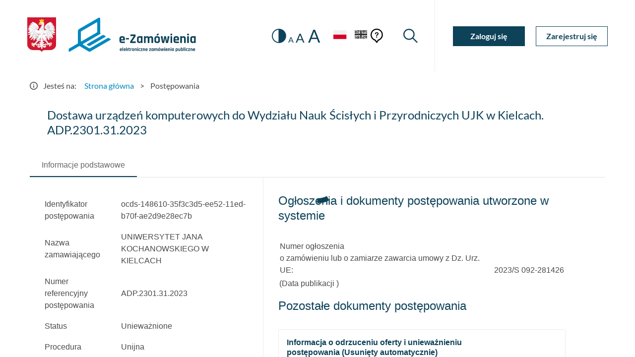

--- FILE ---
content_type: text/html
request_url: https://ezamowienia.gov.pl/mp-client/search/list/ocds-148610-35f3c3d5-ee52-11ed-b70f-ae2d9e28ec7b
body_size: 1523
content:
<!doctype html>
<html lang="pl">
<head>
  <meta charset="utf-8">
  <title>EZamowienia</title>
  <base href="/mp-client/">
  <meta name="viewport" content="width=device-width, initial-scale=1">
  <link rel="icon" type="image/x-icon" href="favicon.ico">
  <link rel="preload" href="assets/fonts/flUhRq6tzZclQEJ-Vdg-IuiaDsNc.woff2" as="font" crossorigin>
  <link rel="preload" href="assets/fonts/S6u9w4BMUTPHh6UVSwaPGR_p.woff2" as="font" crossorigin>
  <link rel="preload" href="assets/fonts/S6u9w4BMUTPHh6UVSwiPGQ.woff2" as="font" crossorigin>
  <link rel="preload" href="assets/fonts/S6uyw4BMUTPHjx4wXg.woff2" as="font" crossorigin>
  <link rel="preload" href="assets/fonts/S6uyw4BMUTPHjxAwXjeu.woff2" as="font" crossorigin>

  <link href="assets/fonts/Lato400700.min.css" rel="stylesheet" />
  <link href="assets/fonts/MaterialIcon.min.css" rel="stylesheet" />
<link rel="stylesheet" href="/mp-client/styles.7e18f6069983eac56c43.css"></head>
<body>
  <app-root></app-root>
<script src="/mp-client/runtime-es2015.3184523f15f575ca5516.js" type="module"></script><script src="/mp-client/runtime-es5.3184523f15f575ca5516.js" nomodule defer></script><script src="/mp-client/polyfills-es5.3e381448796adef662ca.js" nomodule defer></script><script src="/mp-client/polyfills-es2015.f5ee406e7e82dc296894.js" type="module"></script><script src="/mp-client/main-es2015.c93606279bf619b3e16e.js" type="module"></script><script src="/mp-client/main-es5.c93606279bf619b3e16e.js" nomodule defer></script></body>
</html>


--- FILE ---
content_type: text/css
request_url: https://ezamowienia.gov.pl/mp-client/styles.7e18f6069983eac56c43.css
body_size: 406612
content:
/*! normalize-scss | MIT/GPLv2 License | bit.ly/normalize-scss */.flatpickr-calendar.showTimeInput.hasTime .flatpickr-time{height:40px;border-top:1px solid #e6e6e6}.flatpickr-calendar.rightMost:after,.flatpickr-calendar.rightMost:before{left:auto;right:22px}.flatpickr-current-month .numInputWrapper{width:7ch\0}.flatpickr-current-month .flatpickr-monthDropdown-months,.flatpickr-current-month input.cur-year{vertical-align:baseline}.introjs-overlay{position:absolute;box-sizing:content-box;z-index:999999;background-color:#000;opacity:0;background:radial-gradient(center,ellipse farthest-corner,rgba(0,0,0,.4) 0,rgba(0,0,0,.9) 100%);transition:all .3s ease-out}.introjs-fixParent{z-index:auto!important;opacity:1!important;transform:none!important}.introjs-showElement,tr.introjs-showElement>td,tr.introjs-showElement>th{z-index:9999999!important}.introjs-disableInteraction{z-index:99999999!important;position:absolute;background-color:#fff;opacity:0}.introjs-relativePosition,tr.introjs-showElement>td,tr.introjs-showElement>th{position:relative}.introjs-helperLayer{z-index:9999998;background-color:#fff;background-color:hsla(0,0%,100%,.9);border:1px solid #777;border:1px solid rgba(0,0,0,.5);border-radius:4px;box-shadow:0 2px 15px rgba(0,0,0,.4)}.introjs-helperLayer,.introjs-tooltipReferenceLayer{box-sizing:content-box;position:absolute;transition:all .3s ease-out}.introjs-tooltipReferenceLayer{visibility:hidden;z-index:100000000;background-color:transparent}.introjs-helperLayer *,.introjs-helperLayer :after,.introjs-helperLayer :before{-ms-box-sizing:content-box;-o-box-sizing:content-box;box-sizing:content-box}.introjs-helperNumberLayer{box-sizing:content-box;position:absolute;visibility:visible;top:-16px;left:-16px;z-index:9999999999!important;padding:2px;font-family:Arial,verdana,tahoma;font-size:13px;font-weight:700;color:#fff;text-align:center;text-shadow:1px 1px 1px rgba(0,0,0,.3);background:#ff3019;background:linear-gradient(180deg,#ff3019,#cf0404);width:20px;height:20px;line-height:20px;border:3px solid #fff;border-radius:50%;box-shadow:0 2px 5px rgba(0,0,0,.4)}.introjs-arrow{border:5px solid transparent;content:"";position:absolute}.introjs-arrow.top,.introjs-arrow.top-right{top:-10px;border-bottom-color:#fff}.introjs-arrow.top-right{right:10px}.introjs-arrow.top-middle{top:-10px;left:50%;margin-left:-5px;border-bottom-color:#fff}.introjs-arrow.right{right:-10px;top:10px;border-left-color:#fff}.introjs-arrow.right-bottom{bottom:10px;right:-10px;border-left-color:#fff}.introjs-arrow.bottom,.introjs-arrow.bottom-right{bottom:-10px;border-top-color:#fff}.introjs-arrow.bottom-right{right:10px}.introjs-arrow.bottom-middle{bottom:-10px;left:50%;margin-left:-5px;border-top-color:#fff}.introjs-arrow.left{left:-10px;top:10px;border-right-color:#fff}.introjs-arrow.left-bottom{left:-10px;bottom:10px;border-right-color:#fff}.introjs-tooltip{box-sizing:content-box;position:absolute;visibility:visible;padding:10px;background-color:#fff;min-width:200px;max-width:300px;border-radius:3px;box-shadow:0 1px 10px rgba(0,0,0,.4);transition:opacity .1s ease-out}.introjs-tooltipbuttons{text-align:right;white-space:nowrap}.introjs-button{box-sizing:content-box;position:relative;overflow:visible;display:inline-block;padding:.3em .8em;border:1px solid #d4d4d4;text-decoration:none;text-shadow:1px 1px 0 #fff;font:11px/normal sans-serif;color:#333;white-space:nowrap;cursor:pointer;outline:0;background-color:#ececec;background-image:linear-gradient(#f4f4f4,#ececec);-webkit-background-clip:padding;-moz-background-clip:padding;-o-background-clip:padding-box;border-radius:.2em;zoom:1;margin:10px 0 0}.introjs-button:hover{border-color:#bcbcbc;text-decoration:none;box-shadow:0 1px 1px #e3e3e3}.introjs-button:active,.introjs-button:focus{background-image:linear-gradient(#ececec,#f4f4f4)}.introjs-button::-moz-focus-inner{padding:0;border:0}.introjs-skipbutton{box-sizing:content-box;margin-right:5px;color:#7a7a7a}.introjs-prevbutton{border-radius:.2em 0 0 .2em;border-right:none}.introjs-prevbutton.introjs-fullbutton{border:1px solid #d4d4d4;border-radius:.2em}.introjs-nextbutton{border-radius:0 .2em .2em 0}.introjs-nextbutton.introjs-fullbutton{border-radius:.2em}.introjs-disabled,.introjs-disabled:focus,.introjs-disabled:hover{color:#9a9a9a;border-color:#d4d4d4;box-shadow:none;cursor:default;background-color:#f4f4f4;background-image:none;text-decoration:none}.introjs-hidden{display:none}.introjs-bullets{text-align:center}.introjs-bullets ul{box-sizing:content-box;clear:both;margin:15px auto 0;padding:0;display:inline-block}.introjs-bullets ul li{box-sizing:content-box;list-style:none;float:left;margin:0 2px}.introjs-bullets ul li a{box-sizing:content-box;display:block;width:6px;height:6px;background:#ccc;border-radius:10px;-moz-border-radius:10px;-webkit-border-radius:10px;text-decoration:none;cursor:pointer}.introjs-bullets ul li a.active,.introjs-bullets ul li a:hover{background:#999}.introjs-progress{box-sizing:content-box;overflow:hidden;height:10px;margin:10px 0 5px;border-radius:4px;background-color:#ecf0f1}.introjs-progressbar{box-sizing:content-box;float:left;width:0;height:100%;font-size:10px;line-height:10px;text-align:center;background-color:#08c}.introjsFloatingElement{position:absolute;height:0;width:0;left:50%;top:50%}.introjs-fixedTooltip{position:fixed}.introjs-hint{box-sizing:content-box;position:absolute;background:0 0;width:20px;height:15px;cursor:pointer}.introjs-hint:focus{border:0;outline:0}.introjs-hidehint{display:none}.introjs-fixedhint{position:fixed}.introjs-hint:hover>.introjs-hint-pulse{border:5px solid rgba(60,60,60,.57)}.introjs-hint-pulse{border:5px solid rgba(60,60,60,.27);border-radius:30px;background-color:hsla(0,0%,53.3%,.24)}.introjs-hint-no-anim .introjs-hint-dot{animation:none}.introjs-hint-dot{box-sizing:content-box;border:10px solid hsla(0,0%,57.3%,.36);background:0 0;border-radius:60px;height:50px;width:50px;animation:introjspulse 3s ease-out;animation-iteration-count:infinite;position:absolute;top:-25px;left:-25px;z-index:1;opacity:0}@keyframes introjspulse{0%{transform:scale(0);opacity:0}25%{transform:scale(0);opacity:.1}50%{transform:scale(.1);opacity:.3}75%{transform:scale(.5);opacity:.5}to{transform:scale(1);opacity:0}}[hidden],template{display:none}.slick-slider{box-sizing:border-box;-webkit-touch-callout:none;-webkit-user-select:none;-moz-user-select:none;user-select:none;touch-action:pan-y;-webkit-tap-highlight-color:transparent}.slick-list,.slick-slider{position:relative;display:block}.slick-list{overflow:hidden;margin:0;padding:0}.slick-list:focus{outline:none}.slick-list.dragging{cursor:pointer;cursor:hand}.slick-slider .slick-list,.slick-slider .slick-track{transform:translateZ(0)}.slick-track{position:relative;left:0;top:0;display:block;margin-left:auto;margin-right:auto}.slick-track:after,.slick-track:before{content:"";display:table}.slick-track:after{clear:both}.slick-loading .slick-track{visibility:hidden}.slick-slide{float:left;height:100%;min-height:1px;display:none}[dir=rtl] .slick-slide{float:right}.slick-slide img{display:block}.slick-slide.slick-loading img{display:none}.slick-slide.dragging img{pointer-events:none}.slick-initialized .slick-slide{display:block}.slick-loading .slick-slide{visibility:hidden}.slick-vertical .slick-slide{display:block;height:auto;border:1px solid transparent}.slick-arrow.slick-hidden{display:none}@font-face{font-family:Icons;src:url([data-uri]);src:url([data-uri]#iefix) format("embedded-opentype"),url([data-uri]) format("woff"),url([data-uri]) format("truetype");font-weight:400;font-style:normal}.i{font-family:Icons;display:inline-block;line-height:1;font-weight:400;font-style:normal;speak:none;text-decoration:inherit;text-transform:none;text-rendering:auto;-webkit-font-smoothing:antialiased;-moz-osx-font-smoothing:grayscale}.i-arrow-down:before{font-family:Icons;content:"\f101"}.i-arrow-left-2:before{font-family:Icons;content:"\f102"}.i-arrow-left:before{font-family:Icons;content:"\f103"}.i-arrow-right-2:before{font-family:Icons;content:"\f104"}.i-arrow-right:before{font-family:Icons;content:"\f105"}.i-arrow-up:before{font-family:Icons;content:"\f106"}.i-bell:before{font-family:Icons;content:"\f107"}.i-browser:before{font-family:Icons;content:"\f108"}.i-calendar:before{font-family:Icons;content:"\f109"}.i-chart:before{font-family:Icons;content:"\f10a"}.i-check-circle:before{font-family:Icons;content:"\f10b"}.i-check:before{font-family:Icons;content:"\f10c"}.i-close-2:before{font-family:Icons;content:"\f10d"}.i-close-fat:before{font-family:Icons;content:"\f10e"}.i-close:before{font-family:Icons;content:"\f10f"}.i-contrast:before{font-family:Icons;content:"\f110"}.i-dots:before{font-family:Icons;content:"\f111"}.i-info-circle:before{font-family:Icons;content:"\f112"}.i-info-top:before{font-family:Icons;content:"\f113"}.i-info:before{font-family:Icons;content:"\f114"}.i-loader:before{font-family:Icons;content:"\f115"}.i-pencil:before{font-family:Icons;content:"\f116"}.i-play:before{font-family:Icons;content:"\f117"}.i-question-mark:before{font-family:Icons;content:"\f118"}.i-search:before{font-family:Icons;content:"\f119"}.i-settings:before{font-family:Icons;content:"\f11a"}.i-tooltip-dots:before{font-family:Icons;content:"\f11b"}.i-tooltip:before{font-family:Icons;content:"\f11c"}.i-user:before{font-family:Icons;content:"\f11d"}.i-warning:before{font-family:Icons;content:"\f11e"}#header .module-contrast button,#header .module-search button,#header .module-user-toggle button,#header .module-zoom button{transition-duration:.3s;transition-timing-function:cubic-bezier(.075,.82,.165,1);transition-property:all;transition-delay:0s;color:var(--color-secondary)}#header .module-contrast button:hover,#header .module-search button:hover,#header .module-user-toggle button:hover,#header .module-zoom button:hover{color:var(--color-primary)}#header .module-contrast button:focus,#header .module-search button:focus,#header .module-user-toggle button:focus,#header .module-zoom button:focus{outline:1px solid currentColor}.animated{animation-delay:.05s;animation-duration:1.5s;visibility:hidden}@keyframes fadeInRight{0%{opacity:0;transform:translate3d(10%,0,0)}to{opacity:1;transform:translateZ(0)}}@keyframes fadeInDown{0%{opacity:0;transform:translate3d(0,-10%,0)}to{opacity:1;transform:translateZ(0)}}@keyframes fadeInUp{0%{opacity:0;transform:translate3d(0,10%,0)}to{opacity:1;transform:translateZ(0)}}@media (min-width:992px){html{font-size:16px}html[data-zoom="2"]{font-size:19.2px}html[data-zoom="3"]{font-size:22.4px}}@media (max-width:991px){html{font-size:14px}html[data-zoom="2"]{font-size:16.8px}html[data-zoom="3"]{font-size:19.6px}}body{color:var(--color-global);font-family:Lato,sans-serif;-webkit-font-smoothing:antialiased;-moz-osx-font-smoothing:grayscale;font-weight:400;line-height:1.5;overflow-x:hidden;position:relative}a,a:focus,a:hover{text-decoration:none}body.user-mobile-visible #content{display:none;visibility:hidden}.relative{position:relative;z-index:2}.inverted{color:var(--color-inverted)}.fullheight{height:100vh}[data-theme=contrast] .no-contrast{display:none!important}.d-contrast,[data-theme=contrast] .d-default{opacity:0;visibility:hidden}.d-contrast{position:absolute;left:0;top:0}[data-theme=contrast] .d-contrast{opacity:1;visibility:visible}.no-border{border:0!important}.border-bottom{border-bottom:1px solid var(--color-line-light)}@media (min-width:992px){.sidebar+.main{border-left:1px solid var(--color-line-light)}}span.normal{font-weight:400}.container{padding:0 20px}.container-fluid{margin-left:auto;margin-right:auto;padding-left:20px;padding-right:20px}.row{box-sizing:border-box;display:flex;flex-direction:row;flex-wrap:wrap}@media (min-width:992px){.row{margin-left:-15px;margin-right:-15px;width:calc(100% - 15px)}}@media (max-width:991px){.row{margin-left:-10px;margin-right:-10px;width:calc(100% - 10px)}}[class*=" col"],[class^=col]{box-sizing:border-box;flex-grow:0;flex-shrink:0;flex:0 0 100%;max-width:100%}@media (min-width:992px){[class*=" col"],[class^=col]{padding-left:15px;padding-right:15px}}@media (max-width:991px){[class*=" col"],[class^=col]{padding-left:10px;padding-right:10px}}.row.reverse{flex-direction:row-reverse}.col.reverse{flex-direction:column-reverse}.col{box-sizing:border-box;flex-grow:0;flex-shrink:0;flex-basis:auto}@media (min-width:992px){.col{padding-left:15px;padding-right:15px}}@media (max-width:991px){.col{padding-left:10px;padding-right:10px}}.row.no-gutters{margin-left:0!important;margin-right:0!important}.row.no-gutters>[class*=" col"],.row.no-gutters>[class^=col]{padding-left:0!important;padding-right:0!important}@media (min-width:1200px){.row.gutters-lg{margin-left:-30px;margin-right:-30px;width:calc(100% - 30px)}.row.gutters-lg>[class*=" col"],.row.gutters-lg>[class^=col]{padding-left:30px;padding-right:30px}}.col-1{box-sizing:border-box;flex-grow:0;flex-shrink:0;flex-basis:8.33333%;max-width:8.33333%}@media (min-width:992px){.col-1{padding-left:15px;padding-right:15px}}@media (max-width:991px){.col-1{padding-left:10px;padding-right:10px}}.col-2{box-sizing:border-box;flex-grow:0;flex-shrink:0;flex-basis:16.66667%;max-width:16.66667%}@media (min-width:992px){.col-2{padding-left:15px;padding-right:15px}}@media (max-width:991px){.col-2{padding-left:10px;padding-right:10px}}.col-3{box-sizing:border-box;flex-grow:0;flex-shrink:0;flex-basis:25%;max-width:25%}@media (min-width:992px){.col-3{padding-left:15px;padding-right:15px}}@media (max-width:991px){.col-3{padding-left:10px;padding-right:10px}}.col-4{box-sizing:border-box;flex-grow:0;flex-shrink:0;flex-basis:33.33333%;max-width:33.33333%}@media (min-width:992px){.col-4{padding-left:15px;padding-right:15px}}@media (max-width:991px){.col-4{padding-left:10px;padding-right:10px}}.col-5{box-sizing:border-box;flex-grow:0;flex-shrink:0;flex-basis:41.66667%;max-width:41.66667%}@media (min-width:992px){.col-5{padding-left:15px;padding-right:15px}}@media (max-width:991px){.col-5{padding-left:10px;padding-right:10px}}.col-6{box-sizing:border-box;flex-grow:0;flex-shrink:0;flex-basis:50%;max-width:50%}@media (min-width:992px){.col-6{padding-left:15px;padding-right:15px}}@media (max-width:991px){.col-6{padding-left:10px;padding-right:10px}}.col-7{box-sizing:border-box;flex-grow:0;flex-shrink:0;flex-basis:58.33333%;max-width:58.33333%}@media (min-width:992px){.col-7{padding-left:15px;padding-right:15px}}@media (max-width:991px){.col-7{padding-left:10px;padding-right:10px}}.col-8{box-sizing:border-box;flex-grow:0;flex-shrink:0;flex-basis:66.66667%;max-width:66.66667%}@media (min-width:992px){.col-8{padding-left:15px;padding-right:15px}}@media (max-width:991px){.col-8{padding-left:10px;padding-right:10px}}.col-9{box-sizing:border-box;flex-grow:0;flex-shrink:0;flex-basis:75%;max-width:75%}@media (min-width:992px){.col-9{padding-left:15px;padding-right:15px}}@media (max-width:991px){.col-9{padding-left:10px;padding-right:10px}}.col-10{box-sizing:border-box;flex-grow:0;flex-shrink:0;flex-basis:83.33333%;max-width:83.33333%}@media (min-width:992px){.col-10{padding-left:15px;padding-right:15px}}@media (max-width:991px){.col-10{padding-left:10px;padding-right:10px}}.col-11{box-sizing:border-box;flex-grow:0;flex-shrink:0;flex-basis:91.66667%;max-width:91.66667%}@media (min-width:992px){.col-11{padding-left:15px;padding-right:15px}}@media (max-width:991px){.col-11{padding-left:10px;padding-right:10px}}.col-12{box-sizing:border-box;flex-grow:0;flex-shrink:0;flex-basis:100%;max-width:100%}@media (min-width:992px){.col-12{padding-left:15px;padding-right:15px}}@media (max-width:991px){.col-12{padding-left:10px;padding-right:10px}}.col-offset-1{box-sizing:border-box;flex-grow:0;flex-shrink:0;margin-left:8.33333%}@media (min-width:992px){.col-offset-1{padding-left:15px;padding-right:15px}}@media (max-width:991px){.col-offset-1{padding-left:10px;padding-right:10px}}.col-offset-2{box-sizing:border-box;flex-grow:0;flex-shrink:0;margin-left:16.66667%}@media (min-width:992px){.col-offset-2{padding-left:15px;padding-right:15px}}@media (max-width:991px){.col-offset-2{padding-left:10px;padding-right:10px}}.col-offset-3{box-sizing:border-box;flex-grow:0;flex-shrink:0;margin-left:25%}@media (min-width:992px){.col-offset-3{padding-left:15px;padding-right:15px}}@media (max-width:991px){.col-offset-3{padding-left:10px;padding-right:10px}}.col-offset-4{box-sizing:border-box;flex-grow:0;flex-shrink:0;margin-left:33.33333%}@media (min-width:992px){.col-offset-4{padding-left:15px;padding-right:15px}}@media (max-width:991px){.col-offset-4{padding-left:10px;padding-right:10px}}.col-offset-5{box-sizing:border-box;flex-grow:0;flex-shrink:0;margin-left:41.66667%}@media (min-width:992px){.col-offset-5{padding-left:15px;padding-right:15px}}@media (max-width:991px){.col-offset-5{padding-left:10px;padding-right:10px}}.col-offset-6{box-sizing:border-box;flex-grow:0;flex-shrink:0;margin-left:50%}@media (min-width:992px){.col-offset-6{padding-left:15px;padding-right:15px}}@media (max-width:991px){.col-offset-6{padding-left:10px;padding-right:10px}}.col-offset-7{box-sizing:border-box;flex-grow:0;flex-shrink:0;margin-left:58.33333%}@media (min-width:992px){.col-offset-7{padding-left:15px;padding-right:15px}}@media (max-width:991px){.col-offset-7{padding-left:10px;padding-right:10px}}.col-offset-8{box-sizing:border-box;flex-grow:0;flex-shrink:0;margin-left:66.66667%}@media (min-width:992px){.col-offset-8{padding-left:15px;padding-right:15px}}@media (max-width:991px){.col-offset-8{padding-left:10px;padding-right:10px}}.col-offset-9{box-sizing:border-box;flex-grow:0;flex-shrink:0;margin-left:75%}@media (min-width:992px){.col-offset-9{padding-left:15px;padding-right:15px}}@media (max-width:991px){.col-offset-9{padding-left:10px;padding-right:10px}}.col-offset-10{box-sizing:border-box;flex-grow:0;flex-shrink:0;margin-left:83.33333%}@media (min-width:992px){.col-offset-10{padding-left:15px;padding-right:15px}}@media (max-width:991px){.col-offset-10{padding-left:10px;padding-right:10px}}.col-offset-11{box-sizing:border-box;flex-grow:0;flex-shrink:0;margin-left:91.66667%}@media (min-width:992px){.col-offset-11{padding-left:15px;padding-right:15px}}@media (max-width:991px){.col-offset-11{padding-left:10px;padding-right:10px}}.col-offset-12{box-sizing:border-box;flex-grow:0;flex-shrink:0;margin-left:100%}@media (min-width:992px){.col-offset-12{padding-left:15px;padding-right:15px}}@media (max-width:991px){.col-offset-12{padding-left:10px;padding-right:10px}}.col{flex-basis:0;flex-grow:1;max-width:100%}.justify-content-start{justify-content:flex-start}.justify-content-center{justify-content:center}[dir=ltr] .justify-content-end{text-align:right}[dir=rtl] .justify-content-end{text-align:left}.justify-content-end{justify-content:flex-end}.align-items-start,.justify-content-top{align-items:flex-start}.align-items-center{align-items:center}.align-items-end{align-items:flex-end}.justify-content-space-around{justify-content:space-around}.justify-content-space-between{justify-content:space-between}.first{order:-1}.last{order:1}@media only screen and (min-width:575px){.container{width:auto40px}.col-xs{box-sizing:border-box;flex-grow:0;flex-shrink:0;flex-basis:auto}}@media only screen and (min-width:575px) and (min-width:992px){.col-xs{padding-left:15px;padding-right:15px}}@media only screen and (min-width:575px) and (max-width:991px){.col-xs{padding-left:10px;padding-right:10px}}@media only screen and (min-width:575px){.col-xs{flex-basis:0;flex-grow:1;max-width:100%}.justfy-content-start-xs{justify-content:flex-start}.justfy-content-center-xs{justify-content:center}.justfy-content-end-xs{justify-content:flex-end}.align-items-start-xs{align-items:flex-start}.align-items-center-xs{align-items:center}.align-items-end-xs{align-items:flex-end}.justfy-content-space-around-xs{justify-content:space-around}.justfy-content-space-between-xs{justify-content:space-between}.first-xs{order:-1}.last-xs{order:1}.col-xs-1{box-sizing:border-box;flex-grow:0;flex-shrink:0;flex-basis:8.33333%;max-width:8.33333%}}@media only screen and (min-width:575px) and (min-width:992px){.col-xs-1{padding-left:15px;padding-right:15px}}@media only screen and (min-width:575px) and (max-width:991px){.col-xs-1{padding-left:10px;padding-right:10px}}@media only screen and (min-width:575px){.col-xs-2{box-sizing:border-box;flex-grow:0;flex-shrink:0;flex-basis:16.66667%;max-width:16.66667%}}@media only screen and (min-width:575px) and (min-width:992px){.col-xs-2{padding-left:15px;padding-right:15px}}@media only screen and (min-width:575px) and (max-width:991px){.col-xs-2{padding-left:10px;padding-right:10px}}@media only screen and (min-width:575px){.col-xs-3{box-sizing:border-box;flex-grow:0;flex-shrink:0;flex-basis:25%;max-width:25%}}@media only screen and (min-width:575px) and (min-width:992px){.col-xs-3{padding-left:15px;padding-right:15px}}@media only screen and (min-width:575px) and (max-width:991px){.col-xs-3{padding-left:10px;padding-right:10px}}@media only screen and (min-width:575px){.col-xs-4{box-sizing:border-box;flex-grow:0;flex-shrink:0;flex-basis:33.33333%;max-width:33.33333%}}@media only screen and (min-width:575px) and (min-width:992px){.col-xs-4{padding-left:15px;padding-right:15px}}@media only screen and (min-width:575px) and (max-width:991px){.col-xs-4{padding-left:10px;padding-right:10px}}@media only screen and (min-width:575px){.col-xs-5{box-sizing:border-box;flex-grow:0;flex-shrink:0;flex-basis:41.66667%;max-width:41.66667%}}@media only screen and (min-width:575px) and (min-width:992px){.col-xs-5{padding-left:15px;padding-right:15px}}@media only screen and (min-width:575px) and (max-width:991px){.col-xs-5{padding-left:10px;padding-right:10px}}@media only screen and (min-width:575px){.col-xs-6{box-sizing:border-box;flex-grow:0;flex-shrink:0;flex-basis:50%;max-width:50%}}@media only screen and (min-width:575px) and (min-width:992px){.col-xs-6{padding-left:15px;padding-right:15px}}@media only screen and (min-width:575px) and (max-width:991px){.col-xs-6{padding-left:10px;padding-right:10px}}@media only screen and (min-width:575px){.col-xs-7{box-sizing:border-box;flex-grow:0;flex-shrink:0;flex-basis:58.33333%;max-width:58.33333%}}@media only screen and (min-width:575px) and (min-width:992px){.col-xs-7{padding-left:15px;padding-right:15px}}@media only screen and (min-width:575px) and (max-width:991px){.col-xs-7{padding-left:10px;padding-right:10px}}@media only screen and (min-width:575px){.col-xs-8{box-sizing:border-box;flex-grow:0;flex-shrink:0;flex-basis:66.66667%;max-width:66.66667%}}@media only screen and (min-width:575px) and (min-width:992px){.col-xs-8{padding-left:15px;padding-right:15px}}@media only screen and (min-width:575px) and (max-width:991px){.col-xs-8{padding-left:10px;padding-right:10px}}@media only screen and (min-width:575px){.col-xs-9{box-sizing:border-box;flex-grow:0;flex-shrink:0;flex-basis:75%;max-width:75%}}@media only screen and (min-width:575px) and (min-width:992px){.col-xs-9{padding-left:15px;padding-right:15px}}@media only screen and (min-width:575px) and (max-width:991px){.col-xs-9{padding-left:10px;padding-right:10px}}@media only screen and (min-width:575px){.col-xs-10{box-sizing:border-box;flex-grow:0;flex-shrink:0;flex-basis:83.33333%;max-width:83.33333%}}@media only screen and (min-width:575px) and (min-width:992px){.col-xs-10{padding-left:15px;padding-right:15px}}@media only screen and (min-width:575px) and (max-width:991px){.col-xs-10{padding-left:10px;padding-right:10px}}@media only screen and (min-width:575px){.col-xs-11{box-sizing:border-box;flex-grow:0;flex-shrink:0;flex-basis:91.66667%;max-width:91.66667%}}@media only screen and (min-width:575px) and (min-width:992px){.col-xs-11{padding-left:15px;padding-right:15px}}@media only screen and (min-width:575px) and (max-width:991px){.col-xs-11{padding-left:10px;padding-right:10px}}@media only screen and (min-width:575px){.col-xs-12{box-sizing:border-box;flex-grow:0;flex-shrink:0;flex-basis:100%;max-width:100%}}@media only screen and (min-width:575px) and (min-width:992px){.col-xs-12{padding-left:15px;padding-right:15px}}@media only screen and (min-width:575px) and (max-width:991px){.col-xs-12{padding-left:10px;padding-right:10px}}@media only screen and (min-width:575px){.col-xs-offset-1{box-sizing:border-box;flex-grow:0;flex-shrink:0;margin-left:8.33333%}}@media only screen and (min-width:575px) and (min-width:992px){.col-xs-offset-1{padding-left:15px;padding-right:15px}}@media only screen and (min-width:575px) and (max-width:991px){.col-xs-offset-1{padding-left:10px;padding-right:10px}}@media only screen and (min-width:575px){.col-xs-offset-2{box-sizing:border-box;flex-grow:0;flex-shrink:0;margin-left:16.66667%}}@media only screen and (min-width:575px) and (min-width:992px){.col-xs-offset-2{padding-left:15px;padding-right:15px}}@media only screen and (min-width:575px) and (max-width:991px){.col-xs-offset-2{padding-left:10px;padding-right:10px}}@media only screen and (min-width:575px){.col-xs-offset-3{box-sizing:border-box;flex-grow:0;flex-shrink:0;margin-left:25%}}@media only screen and (min-width:575px) and (min-width:992px){.col-xs-offset-3{padding-left:15px;padding-right:15px}}@media only screen and (min-width:575px) and (max-width:991px){.col-xs-offset-3{padding-left:10px;padding-right:10px}}@media only screen and (min-width:575px){.col-xs-offset-4{box-sizing:border-box;flex-grow:0;flex-shrink:0;margin-left:33.33333%}}@media only screen and (min-width:575px) and (min-width:992px){.col-xs-offset-4{padding-left:15px;padding-right:15px}}@media only screen and (min-width:575px) and (max-width:991px){.col-xs-offset-4{padding-left:10px;padding-right:10px}}@media only screen and (min-width:575px){.col-xs-offset-5{box-sizing:border-box;flex-grow:0;flex-shrink:0;margin-left:41.66667%}}@media only screen and (min-width:575px) and (min-width:992px){.col-xs-offset-5{padding-left:15px;padding-right:15px}}@media only screen and (min-width:575px) and (max-width:991px){.col-xs-offset-5{padding-left:10px;padding-right:10px}}@media only screen and (min-width:575px){.col-xs-offset-6{box-sizing:border-box;flex-grow:0;flex-shrink:0;margin-left:50%}}@media only screen and (min-width:575px) and (min-width:992px){.col-xs-offset-6{padding-left:15px;padding-right:15px}}@media only screen and (min-width:575px) and (max-width:991px){.col-xs-offset-6{padding-left:10px;padding-right:10px}}@media only screen and (min-width:575px){.col-xs-offset-7{box-sizing:border-box;flex-grow:0;flex-shrink:0;margin-left:58.33333%}}@media only screen and (min-width:575px) and (min-width:992px){.col-xs-offset-7{padding-left:15px;padding-right:15px}}@media only screen and (min-width:575px) and (max-width:991px){.col-xs-offset-7{padding-left:10px;padding-right:10px}}@media only screen and (min-width:575px){.col-xs-offset-8{box-sizing:border-box;flex-grow:0;flex-shrink:0;margin-left:66.66667%}}@media only screen and (min-width:575px) and (min-width:992px){.col-xs-offset-8{padding-left:15px;padding-right:15px}}@media only screen and (min-width:575px) and (max-width:991px){.col-xs-offset-8{padding-left:10px;padding-right:10px}}@media only screen and (min-width:575px){.col-xs-offset-9{box-sizing:border-box;flex-grow:0;flex-shrink:0;margin-left:75%}}@media only screen and (min-width:575px) and (min-width:992px){.col-xs-offset-9{padding-left:15px;padding-right:15px}}@media only screen and (min-width:575px) and (max-width:991px){.col-xs-offset-9{padding-left:10px;padding-right:10px}}@media only screen and (min-width:575px){.col-xs-offset-10{box-sizing:border-box;flex-grow:0;flex-shrink:0;margin-left:83.33333%}}@media only screen and (min-width:575px) and (min-width:992px){.col-xs-offset-10{padding-left:15px;padding-right:15px}}@media only screen and (min-width:575px) and (max-width:991px){.col-xs-offset-10{padding-left:10px;padding-right:10px}}@media only screen and (min-width:575px){.col-xs-offset-11{box-sizing:border-box;flex-grow:0;flex-shrink:0;margin-left:91.66667%}}@media only screen and (min-width:575px) and (min-width:992px){.col-xs-offset-11{padding-left:15px;padding-right:15px}}@media only screen and (min-width:575px) and (max-width:991px){.col-xs-offset-11{padding-left:10px;padding-right:10px}}@media only screen and (min-width:575px){.col-xs-offset-12{box-sizing:border-box;flex-grow:0;flex-shrink:0;margin-left:100%}}@media only screen and (min-width:575px) and (min-width:992px){.col-xs-offset-12{padding-left:15px;padding-right:15px}}@media only screen and (min-width:575px) and (max-width:991px){.col-xs-offset-12{padding-left:10px;padding-right:10px}}@media only screen and (min-width:767px){.container{width:760px}.col-sm{box-sizing:border-box;flex-grow:0;flex-shrink:0;flex-basis:auto}}@media only screen and (min-width:767px) and (min-width:992px){.col-sm{padding-left:15px;padding-right:15px}}@media only screen and (min-width:767px) and (max-width:991px){.col-sm{padding-left:10px;padding-right:10px}}@media only screen and (min-width:767px){.col-sm{flex-basis:0;flex-grow:1;max-width:100%}.justfy-content-start-sm{justify-content:flex-start}.justfy-content-center-sm{justify-content:center}.justfy-content-end-sm{justify-content:flex-end}.align-items-start-sm{align-items:flex-start}.align-items-center-sm{align-items:center}.align-items-end-sm{align-items:flex-end}.justfy-content-space-around-sm{justify-content:space-around}.justfy-content-space-between-sm{justify-content:space-between}.first-sm{order:-1}.last-sm{order:1}.col-sm-1{box-sizing:border-box;flex-grow:0;flex-shrink:0;flex-basis:8.33333%;max-width:8.33333%}}@media only screen and (min-width:767px) and (min-width:992px){.col-sm-1{padding-left:15px;padding-right:15px}}@media only screen and (min-width:767px) and (max-width:991px){.col-sm-1{padding-left:10px;padding-right:10px}}@media only screen and (min-width:767px){.col-sm-2{box-sizing:border-box;flex-grow:0;flex-shrink:0;flex-basis:16.66667%;max-width:16.66667%}}@media only screen and (min-width:767px) and (min-width:992px){.col-sm-2{padding-left:15px;padding-right:15px}}@media only screen and (min-width:767px) and (max-width:991px){.col-sm-2{padding-left:10px;padding-right:10px}}@media only screen and (min-width:767px){.col-sm-3{box-sizing:border-box;flex-grow:0;flex-shrink:0;flex-basis:25%;max-width:25%}}@media only screen and (min-width:767px) and (min-width:992px){.col-sm-3{padding-left:15px;padding-right:15px}}@media only screen and (min-width:767px) and (max-width:991px){.col-sm-3{padding-left:10px;padding-right:10px}}@media only screen and (min-width:767px){.col-sm-4{box-sizing:border-box;flex-grow:0;flex-shrink:0;flex-basis:33.33333%;max-width:33.33333%}}@media only screen and (min-width:767px) and (min-width:992px){.col-sm-4{padding-left:15px;padding-right:15px}}@media only screen and (min-width:767px) and (max-width:991px){.col-sm-4{padding-left:10px;padding-right:10px}}@media only screen and (min-width:767px){.col-sm-5{box-sizing:border-box;flex-grow:0;flex-shrink:0;flex-basis:41.66667%;max-width:41.66667%}}@media only screen and (min-width:767px) and (min-width:992px){.col-sm-5{padding-left:15px;padding-right:15px}}@media only screen and (min-width:767px) and (max-width:991px){.col-sm-5{padding-left:10px;padding-right:10px}}@media only screen and (min-width:767px){.col-sm-6{box-sizing:border-box;flex-grow:0;flex-shrink:0;flex-basis:50%;max-width:50%}}@media only screen and (min-width:767px) and (min-width:992px){.col-sm-6{padding-left:15px;padding-right:15px}}@media only screen and (min-width:767px) and (max-width:991px){.col-sm-6{padding-left:10px;padding-right:10px}}@media only screen and (min-width:767px){.col-sm-7{box-sizing:border-box;flex-grow:0;flex-shrink:0;flex-basis:58.33333%;max-width:58.33333%}}@media only screen and (min-width:767px) and (min-width:992px){.col-sm-7{padding-left:15px;padding-right:15px}}@media only screen and (min-width:767px) and (max-width:991px){.col-sm-7{padding-left:10px;padding-right:10px}}@media only screen and (min-width:767px){.col-sm-8{box-sizing:border-box;flex-grow:0;flex-shrink:0;flex-basis:66.66667%;max-width:66.66667%}}@media only screen and (min-width:767px) and (min-width:992px){.col-sm-8{padding-left:15px;padding-right:15px}}@media only screen and (min-width:767px) and (max-width:991px){.col-sm-8{padding-left:10px;padding-right:10px}}@media only screen and (min-width:767px){.col-sm-9{box-sizing:border-box;flex-grow:0;flex-shrink:0;flex-basis:75%;max-width:75%}}@media only screen and (min-width:767px) and (min-width:992px){.col-sm-9{padding-left:15px;padding-right:15px}}@media only screen and (min-width:767px) and (max-width:991px){.col-sm-9{padding-left:10px;padding-right:10px}}@media only screen and (min-width:767px){.col-sm-10{box-sizing:border-box;flex-grow:0;flex-shrink:0;flex-basis:83.33333%;max-width:83.33333%}}@media only screen and (min-width:767px) and (min-width:992px){.col-sm-10{padding-left:15px;padding-right:15px}}@media only screen and (min-width:767px) and (max-width:991px){.col-sm-10{padding-left:10px;padding-right:10px}}@media only screen and (min-width:767px){.col-sm-11{box-sizing:border-box;flex-grow:0;flex-shrink:0;flex-basis:91.66667%;max-width:91.66667%}}@media only screen and (min-width:767px) and (min-width:992px){.col-sm-11{padding-left:15px;padding-right:15px}}@media only screen and (min-width:767px) and (max-width:991px){.col-sm-11{padding-left:10px;padding-right:10px}}@media only screen and (min-width:767px){.col-sm-12{box-sizing:border-box;flex-grow:0;flex-shrink:0;flex-basis:100%;max-width:100%}}@media only screen and (min-width:767px) and (min-width:992px){.col-sm-12{padding-left:15px;padding-right:15px}}@media only screen and (min-width:767px) and (max-width:991px){.col-sm-12{padding-left:10px;padding-right:10px}}@media only screen and (min-width:767px){.col-sm-offset-1{box-sizing:border-box;flex-grow:0;flex-shrink:0;margin-left:8.33333%}}@media only screen and (min-width:767px) and (min-width:992px){.col-sm-offset-1{padding-left:15px;padding-right:15px}}@media only screen and (min-width:767px) and (max-width:991px){.col-sm-offset-1{padding-left:10px;padding-right:10px}}@media only screen and (min-width:767px){.col-sm-offset-2{box-sizing:border-box;flex-grow:0;flex-shrink:0;margin-left:16.66667%}}@media only screen and (min-width:767px) and (min-width:992px){.col-sm-offset-2{padding-left:15px;padding-right:15px}}@media only screen and (min-width:767px) and (max-width:991px){.col-sm-offset-2{padding-left:10px;padding-right:10px}}@media only screen and (min-width:767px){.col-sm-offset-3{box-sizing:border-box;flex-grow:0;flex-shrink:0;margin-left:25%}}@media only screen and (min-width:767px) and (min-width:992px){.col-sm-offset-3{padding-left:15px;padding-right:15px}}@media only screen and (min-width:767px) and (max-width:991px){.col-sm-offset-3{padding-left:10px;padding-right:10px}}@media only screen and (min-width:767px){.col-sm-offset-4{box-sizing:border-box;flex-grow:0;flex-shrink:0;margin-left:33.33333%}}@media only screen and (min-width:767px) and (min-width:992px){.col-sm-offset-4{padding-left:15px;padding-right:15px}}@media only screen and (min-width:767px) and (max-width:991px){.col-sm-offset-4{padding-left:10px;padding-right:10px}}@media only screen and (min-width:767px){.col-sm-offset-5{box-sizing:border-box;flex-grow:0;flex-shrink:0;margin-left:41.66667%}}@media only screen and (min-width:767px) and (min-width:992px){.col-sm-offset-5{padding-left:15px;padding-right:15px}}@media only screen and (min-width:767px) and (max-width:991px){.col-sm-offset-5{padding-left:10px;padding-right:10px}}@media only screen and (min-width:767px){.col-sm-offset-6{box-sizing:border-box;flex-grow:0;flex-shrink:0;margin-left:50%}}@media only screen and (min-width:767px) and (min-width:992px){.col-sm-offset-6{padding-left:15px;padding-right:15px}}@media only screen and (min-width:767px) and (max-width:991px){.col-sm-offset-6{padding-left:10px;padding-right:10px}}@media only screen and (min-width:767px){.col-sm-offset-7{box-sizing:border-box;flex-grow:0;flex-shrink:0;margin-left:58.33333%}}@media only screen and (min-width:767px) and (min-width:992px){.col-sm-offset-7{padding-left:15px;padding-right:15px}}@media only screen and (min-width:767px) and (max-width:991px){.col-sm-offset-7{padding-left:10px;padding-right:10px}}@media only screen and (min-width:767px){.col-sm-offset-8{box-sizing:border-box;flex-grow:0;flex-shrink:0;margin-left:66.66667%}}@media only screen and (min-width:767px) and (min-width:992px){.col-sm-offset-8{padding-left:15px;padding-right:15px}}@media only screen and (min-width:767px) and (max-width:991px){.col-sm-offset-8{padding-left:10px;padding-right:10px}}@media only screen and (min-width:767px){.col-sm-offset-9{box-sizing:border-box;flex-grow:0;flex-shrink:0;margin-left:75%}}@media only screen and (min-width:767px) and (min-width:992px){.col-sm-offset-9{padding-left:15px;padding-right:15px}}@media only screen and (min-width:767px) and (max-width:991px){.col-sm-offset-9{padding-left:10px;padding-right:10px}}@media only screen and (min-width:767px){.col-sm-offset-10{box-sizing:border-box;flex-grow:0;flex-shrink:0;margin-left:83.33333%}}@media only screen and (min-width:767px) and (min-width:992px){.col-sm-offset-10{padding-left:15px;padding-right:15px}}@media only screen and (min-width:767px) and (max-width:991px){.col-sm-offset-10{padding-left:10px;padding-right:10px}}@media only screen and (min-width:767px){.col-sm-offset-11{box-sizing:border-box;flex-grow:0;flex-shrink:0;margin-left:91.66667%}}@media only screen and (min-width:767px) and (min-width:992px){.col-sm-offset-11{padding-left:15px;padding-right:15px}}@media only screen and (min-width:767px) and (max-width:991px){.col-sm-offset-11{padding-left:10px;padding-right:10px}}@media only screen and (min-width:767px){.col-sm-offset-12{box-sizing:border-box;flex-grow:0;flex-shrink:0;margin-left:100%}}@media only screen and (min-width:767px) and (min-width:992px){.col-sm-offset-12{padding-left:15px;padding-right:15px}}@media only screen and (min-width:767px) and (max-width:991px){.col-sm-offset-12{padding-left:10px;padding-right:10px}}@media only screen and (min-width:991px){.container{width:990px}.col-md{box-sizing:border-box;flex-grow:0;flex-shrink:0;flex-basis:auto}}@media only screen and (min-width:991px) and (min-width:992px){.col-md{padding-left:15px;padding-right:15px}}@media only screen and (min-width:991px) and (max-width:991px){.col-md{padding-left:10px;padding-right:10px}}@media only screen and (min-width:991px){.col-md{flex-basis:0;flex-grow:1;max-width:100%}.justfy-content-start-md{justify-content:flex-start}.justfy-content-center-md{justify-content:center}.justfy-content-end-md{justify-content:flex-end}.align-items-start-md{align-items:flex-start}.align-items-center-md{align-items:center}.align-items-end-md{align-items:flex-end}.justfy-content-space-around-md{justify-content:space-around}.justfy-content-space-between-md{justify-content:space-between}.first-md{order:-1}.last-md{order:1}.col-md-1{box-sizing:border-box;flex-grow:0;flex-shrink:0;flex-basis:8.33333%;max-width:8.33333%}}@media only screen and (min-width:991px) and (min-width:992px){.col-md-1{padding-left:15px;padding-right:15px}}@media only screen and (min-width:991px) and (max-width:991px){.col-md-1{padding-left:10px;padding-right:10px}}@media only screen and (min-width:991px){.col-md-2{box-sizing:border-box;flex-grow:0;flex-shrink:0;flex-basis:16.66667%;max-width:16.66667%}}@media only screen and (min-width:991px) and (min-width:992px){.col-md-2{padding-left:15px;padding-right:15px}}@media only screen and (min-width:991px) and (max-width:991px){.col-md-2{padding-left:10px;padding-right:10px}}@media only screen and (min-width:991px){.col-md-3{box-sizing:border-box;flex-grow:0;flex-shrink:0;flex-basis:25%;max-width:25%}}@media only screen and (min-width:991px) and (min-width:992px){.col-md-3{padding-left:15px;padding-right:15px}}@media only screen and (min-width:991px) and (max-width:991px){.col-md-3{padding-left:10px;padding-right:10px}}@media only screen and (min-width:991px){.col-md-4{box-sizing:border-box;flex-grow:0;flex-shrink:0;flex-basis:33.33333%;max-width:33.33333%}}@media only screen and (min-width:991px) and (min-width:992px){.col-md-4{padding-left:15px;padding-right:15px}}@media only screen and (min-width:991px) and (max-width:991px){.col-md-4{padding-left:10px;padding-right:10px}}@media only screen and (min-width:991px){.col-md-5{box-sizing:border-box;flex-grow:0;flex-shrink:0;flex-basis:41.66667%;max-width:41.66667%}}@media only screen and (min-width:991px) and (min-width:992px){.col-md-5{padding-left:15px;padding-right:15px}}@media only screen and (min-width:991px) and (max-width:991px){.col-md-5{padding-left:10px;padding-right:10px}}@media only screen and (min-width:991px){.col-md-6{box-sizing:border-box;flex-grow:0;flex-shrink:0;flex-basis:50%;max-width:50%}}@media only screen and (min-width:991px) and (min-width:992px){.col-md-6{padding-left:15px;padding-right:15px}}@media only screen and (min-width:991px) and (max-width:991px){.col-md-6{padding-left:10px;padding-right:10px}}@media only screen and (min-width:991px){.col-md-7{box-sizing:border-box;flex-grow:0;flex-shrink:0;flex-basis:58.33333%;max-width:58.33333%}}@media only screen and (min-width:991px) and (min-width:992px){.col-md-7{padding-left:15px;padding-right:15px}}@media only screen and (min-width:991px) and (max-width:991px){.col-md-7{padding-left:10px;padding-right:10px}}@media only screen and (min-width:991px){.col-md-8{box-sizing:border-box;flex-grow:0;flex-shrink:0;flex-basis:66.66667%;max-width:66.66667%}}@media only screen and (min-width:991px) and (min-width:992px){.col-md-8{padding-left:15px;padding-right:15px}}@media only screen and (min-width:991px) and (max-width:991px){.col-md-8{padding-left:10px;padding-right:10px}}@media only screen and (min-width:991px){.col-md-9{box-sizing:border-box;flex-grow:0;flex-shrink:0;flex-basis:75%;max-width:75%}}@media only screen and (min-width:991px) and (min-width:992px){.col-md-9{padding-left:15px;padding-right:15px}}@media only screen and (min-width:991px) and (max-width:991px){.col-md-9{padding-left:10px;padding-right:10px}}@media only screen and (min-width:991px){.col-md-10{box-sizing:border-box;flex-grow:0;flex-shrink:0;flex-basis:83.33333%;max-width:83.33333%}}@media only screen and (min-width:991px) and (min-width:992px){.col-md-10{padding-left:15px;padding-right:15px}}@media only screen and (min-width:991px) and (max-width:991px){.col-md-10{padding-left:10px;padding-right:10px}}@media only screen and (min-width:991px){.col-md-11{box-sizing:border-box;flex-grow:0;flex-shrink:0;flex-basis:91.66667%;max-width:91.66667%}}@media only screen and (min-width:991px) and (min-width:992px){.col-md-11{padding-left:15px;padding-right:15px}}@media only screen and (min-width:991px) and (max-width:991px){.col-md-11{padding-left:10px;padding-right:10px}}@media only screen and (min-width:991px){.col-md-12{box-sizing:border-box;flex-grow:0;flex-shrink:0;flex-basis:100%;max-width:100%}}@media only screen and (min-width:991px) and (min-width:992px){.col-md-12{padding-left:15px;padding-right:15px}}@media only screen and (min-width:991px) and (max-width:991px){.col-md-12{padding-left:10px;padding-right:10px}}@media only screen and (min-width:991px){.col-md-offset-1{box-sizing:border-box;flex-grow:0;flex-shrink:0;margin-left:8.33333%}}@media only screen and (min-width:991px) and (min-width:992px){.col-md-offset-1{padding-left:15px;padding-right:15px}}@media only screen and (min-width:991px) and (max-width:991px){.col-md-offset-1{padding-left:10px;padding-right:10px}}@media only screen and (min-width:991px){.col-md-offset-2{box-sizing:border-box;flex-grow:0;flex-shrink:0;margin-left:16.66667%}}@media only screen and (min-width:991px) and (min-width:992px){.col-md-offset-2{padding-left:15px;padding-right:15px}}@media only screen and (min-width:991px) and (max-width:991px){.col-md-offset-2{padding-left:10px;padding-right:10px}}@media only screen and (min-width:991px){.col-md-offset-3{box-sizing:border-box;flex-grow:0;flex-shrink:0;margin-left:25%}}@media only screen and (min-width:991px) and (min-width:992px){.col-md-offset-3{padding-left:15px;padding-right:15px}}@media only screen and (min-width:991px) and (max-width:991px){.col-md-offset-3{padding-left:10px;padding-right:10px}}@media only screen and (min-width:991px){.col-md-offset-4{box-sizing:border-box;flex-grow:0;flex-shrink:0;margin-left:33.33333%}}@media only screen and (min-width:991px) and (min-width:992px){.col-md-offset-4{padding-left:15px;padding-right:15px}}@media only screen and (min-width:991px) and (max-width:991px){.col-md-offset-4{padding-left:10px;padding-right:10px}}@media only screen and (min-width:991px){.col-md-offset-5{box-sizing:border-box;flex-grow:0;flex-shrink:0;margin-left:41.66667%}}@media only screen and (min-width:991px) and (min-width:992px){.col-md-offset-5{padding-left:15px;padding-right:15px}}@media only screen and (min-width:991px) and (max-width:991px){.col-md-offset-5{padding-left:10px;padding-right:10px}}@media only screen and (min-width:991px){.col-md-offset-6{box-sizing:border-box;flex-grow:0;flex-shrink:0;margin-left:50%}}@media only screen and (min-width:991px) and (min-width:992px){.col-md-offset-6{padding-left:15px;padding-right:15px}}@media only screen and (min-width:991px) and (max-width:991px){.col-md-offset-6{padding-left:10px;padding-right:10px}}@media only screen and (min-width:991px){.col-md-offset-7{box-sizing:border-box;flex-grow:0;flex-shrink:0;margin-left:58.33333%}}@media only screen and (min-width:991px) and (min-width:992px){.col-md-offset-7{padding-left:15px;padding-right:15px}}@media only screen and (min-width:991px) and (max-width:991px){.col-md-offset-7{padding-left:10px;padding-right:10px}}@media only screen and (min-width:991px){.col-md-offset-8{box-sizing:border-box;flex-grow:0;flex-shrink:0;margin-left:66.66667%}}@media only screen and (min-width:991px) and (min-width:992px){.col-md-offset-8{padding-left:15px;padding-right:15px}}@media only screen and (min-width:991px) and (max-width:991px){.col-md-offset-8{padding-left:10px;padding-right:10px}}@media only screen and (min-width:991px){.col-md-offset-9{box-sizing:border-box;flex-grow:0;flex-shrink:0;margin-left:75%}}@media only screen and (min-width:991px) and (min-width:992px){.col-md-offset-9{padding-left:15px;padding-right:15px}}@media only screen and (min-width:991px) and (max-width:991px){.col-md-offset-9{padding-left:10px;padding-right:10px}}@media only screen and (min-width:991px){.col-md-offset-10{box-sizing:border-box;flex-grow:0;flex-shrink:0;margin-left:83.33333%}}@media only screen and (min-width:991px) and (min-width:992px){.col-md-offset-10{padding-left:15px;padding-right:15px}}@media only screen and (min-width:991px) and (max-width:991px){.col-md-offset-10{padding-left:10px;padding-right:10px}}@media only screen and (min-width:991px){.col-md-offset-11{box-sizing:border-box;flex-grow:0;flex-shrink:0;margin-left:91.66667%}}@media only screen and (min-width:991px) and (min-width:992px){.col-md-offset-11{padding-left:15px;padding-right:15px}}@media only screen and (min-width:991px) and (max-width:991px){.col-md-offset-11{padding-left:10px;padding-right:10px}}@media only screen and (min-width:991px){.col-md-offset-12{box-sizing:border-box;flex-grow:0;flex-shrink:0;margin-left:100%}}@media only screen and (min-width:991px) and (min-width:992px){.col-md-offset-12{padding-left:15px;padding-right:15px}}@media only screen and (min-width:991px) and (max-width:991px){.col-md-offset-12{padding-left:10px;padding-right:10px}}@media only screen and (min-width:1199px){.container{width:1210px}.col-lg{box-sizing:border-box;flex-grow:0;flex-shrink:0;flex-basis:auto}}@media only screen and (min-width:1199px) and (min-width:992px){.col-lg{padding-left:15px;padding-right:15px}}@media only screen and (min-width:1199px) and (max-width:991px){.col-lg{padding-left:10px;padding-right:10px}}@media only screen and (min-width:1199px){.col-lg{flex-basis:0;flex-grow:1;max-width:100%}.justfy-content-start-lg{justify-content:flex-start}.justfy-content-center-lg{justify-content:center}.justfy-content-end-lg{justify-content:flex-end}.align-items-start-lg{align-items:flex-start}.align-items-center-lg{align-items:center}.align-items-end-lg{align-items:flex-end}.justfy-content-space-around-lg{justify-content:space-around}.justfy-content-space-between-lg{justify-content:space-between}.first-lg{order:-1}.last-lg{order:1}.col-lg-1{box-sizing:border-box;flex-grow:0;flex-shrink:0;flex-basis:8.33333%;max-width:8.33333%}}@media only screen and (min-width:1199px) and (min-width:992px){.col-lg-1{padding-left:15px;padding-right:15px}}@media only screen and (min-width:1199px) and (max-width:991px){.col-lg-1{padding-left:10px;padding-right:10px}}@media only screen and (min-width:1199px){.col-lg-2{box-sizing:border-box;flex-grow:0;flex-shrink:0;flex-basis:16.66667%;max-width:16.66667%}}@media only screen and (min-width:1199px) and (min-width:992px){.col-lg-2{padding-left:15px;padding-right:15px}}@media only screen and (min-width:1199px) and (max-width:991px){.col-lg-2{padding-left:10px;padding-right:10px}}@media only screen and (min-width:1199px){.col-lg-3{box-sizing:border-box;flex-grow:0;flex-shrink:0;flex-basis:25%;max-width:25%}}@media only screen and (min-width:1199px) and (min-width:992px){.col-lg-3{padding-left:15px;padding-right:15px}}@media only screen and (min-width:1199px) and (max-width:991px){.col-lg-3{padding-left:10px;padding-right:10px}}@media only screen and (min-width:1199px){.col-lg-4{box-sizing:border-box;flex-grow:0;flex-shrink:0;flex-basis:33.33333%;max-width:33.33333%}}@media only screen and (min-width:1199px) and (min-width:992px){.col-lg-4{padding-left:15px;padding-right:15px}}@media only screen and (min-width:1199px) and (max-width:991px){.col-lg-4{padding-left:10px;padding-right:10px}}@media only screen and (min-width:1199px){.col-lg-5{box-sizing:border-box;flex-grow:0;flex-shrink:0;flex-basis:41.66667%;max-width:41.66667%}}@media only screen and (min-width:1199px) and (min-width:992px){.col-lg-5{padding-left:15px;padding-right:15px}}@media only screen and (min-width:1199px) and (max-width:991px){.col-lg-5{padding-left:10px;padding-right:10px}}@media only screen and (min-width:1199px){.col-lg-6{box-sizing:border-box;flex-grow:0;flex-shrink:0;flex-basis:50%;max-width:50%}}@media only screen and (min-width:1199px) and (min-width:992px){.col-lg-6{padding-left:15px;padding-right:15px}}@media only screen and (min-width:1199px) and (max-width:991px){.col-lg-6{padding-left:10px;padding-right:10px}}@media only screen and (min-width:1199px){.col-lg-7{box-sizing:border-box;flex-grow:0;flex-shrink:0;flex-basis:58.33333%;max-width:58.33333%}}@media only screen and (min-width:1199px) and (min-width:992px){.col-lg-7{padding-left:15px;padding-right:15px}}@media only screen and (min-width:1199px) and (max-width:991px){.col-lg-7{padding-left:10px;padding-right:10px}}@media only screen and (min-width:1199px){.col-lg-8{box-sizing:border-box;flex-grow:0;flex-shrink:0;flex-basis:66.66667%;max-width:66.66667%}}@media only screen and (min-width:1199px) and (min-width:992px){.col-lg-8{padding-left:15px;padding-right:15px}}@media only screen and (min-width:1199px) and (max-width:991px){.col-lg-8{padding-left:10px;padding-right:10px}}@media only screen and (min-width:1199px){.col-lg-9{box-sizing:border-box;flex-grow:0;flex-shrink:0;flex-basis:75%;max-width:75%}}@media only screen and (min-width:1199px) and (min-width:992px){.col-lg-9{padding-left:15px;padding-right:15px}}@media only screen and (min-width:1199px) and (max-width:991px){.col-lg-9{padding-left:10px;padding-right:10px}}@media only screen and (min-width:1199px){.col-lg-10{box-sizing:border-box;flex-grow:0;flex-shrink:0;flex-basis:83.33333%;max-width:83.33333%}}@media only screen and (min-width:1199px) and (min-width:992px){.col-lg-10{padding-left:15px;padding-right:15px}}@media only screen and (min-width:1199px) and (max-width:991px){.col-lg-10{padding-left:10px;padding-right:10px}}@media only screen and (min-width:1199px){.col-lg-11{box-sizing:border-box;flex-grow:0;flex-shrink:0;flex-basis:91.66667%;max-width:91.66667%}}@media only screen and (min-width:1199px) and (min-width:992px){.col-lg-11{padding-left:15px;padding-right:15px}}@media only screen and (min-width:1199px) and (max-width:991px){.col-lg-11{padding-left:10px;padding-right:10px}}@media only screen and (min-width:1199px){.col-lg-12{box-sizing:border-box;flex-grow:0;flex-shrink:0;flex-basis:100%;max-width:100%}}@media only screen and (min-width:1199px) and (min-width:992px){.col-lg-12{padding-left:15px;padding-right:15px}}@media only screen and (min-width:1199px) and (max-width:991px){.col-lg-12{padding-left:10px;padding-right:10px}}@media only screen and (min-width:1199px){.col-lg-offset-1{box-sizing:border-box;flex-grow:0;flex-shrink:0;margin-left:8.33333%}}@media only screen and (min-width:1199px) and (min-width:992px){.col-lg-offset-1{padding-left:15px;padding-right:15px}}@media only screen and (min-width:1199px) and (max-width:991px){.col-lg-offset-1{padding-left:10px;padding-right:10px}}@media only screen and (min-width:1199px){.col-lg-offset-2{box-sizing:border-box;flex-grow:0;flex-shrink:0;margin-left:16.66667%}}@media only screen and (min-width:1199px) and (min-width:992px){.col-lg-offset-2{padding-left:15px;padding-right:15px}}@media only screen and (min-width:1199px) and (max-width:991px){.col-lg-offset-2{padding-left:10px;padding-right:10px}}@media only screen and (min-width:1199px){.col-lg-offset-3{box-sizing:border-box;flex-grow:0;flex-shrink:0;margin-left:25%}}@media only screen and (min-width:1199px) and (min-width:992px){.col-lg-offset-3{padding-left:15px;padding-right:15px}}@media only screen and (min-width:1199px) and (max-width:991px){.col-lg-offset-3{padding-left:10px;padding-right:10px}}@media only screen and (min-width:1199px){.col-lg-offset-4{box-sizing:border-box;flex-grow:0;flex-shrink:0;margin-left:33.33333%}}@media only screen and (min-width:1199px) and (min-width:992px){.col-lg-offset-4{padding-left:15px;padding-right:15px}}@media only screen and (min-width:1199px) and (max-width:991px){.col-lg-offset-4{padding-left:10px;padding-right:10px}}@media only screen and (min-width:1199px){.col-lg-offset-5{box-sizing:border-box;flex-grow:0;flex-shrink:0;margin-left:41.66667%}}@media only screen and (min-width:1199px) and (min-width:992px){.col-lg-offset-5{padding-left:15px;padding-right:15px}}@media only screen and (min-width:1199px) and (max-width:991px){.col-lg-offset-5{padding-left:10px;padding-right:10px}}@media only screen and (min-width:1199px){.col-lg-offset-6{box-sizing:border-box;flex-grow:0;flex-shrink:0;margin-left:50%}}@media only screen and (min-width:1199px) and (min-width:992px){.col-lg-offset-6{padding-left:15px;padding-right:15px}}@media only screen and (min-width:1199px) and (max-width:991px){.col-lg-offset-6{padding-left:10px;padding-right:10px}}@media only screen and (min-width:1199px){.col-lg-offset-7{box-sizing:border-box;flex-grow:0;flex-shrink:0;margin-left:58.33333%}}@media only screen and (min-width:1199px) and (min-width:992px){.col-lg-offset-7{padding-left:15px;padding-right:15px}}@media only screen and (min-width:1199px) and (max-width:991px){.col-lg-offset-7{padding-left:10px;padding-right:10px}}@media only screen and (min-width:1199px){.col-lg-offset-8{box-sizing:border-box;flex-grow:0;flex-shrink:0;margin-left:66.66667%}}@media only screen and (min-width:1199px) and (min-width:992px){.col-lg-offset-8{padding-left:15px;padding-right:15px}}@media only screen and (min-width:1199px) and (max-width:991px){.col-lg-offset-8{padding-left:10px;padding-right:10px}}@media only screen and (min-width:1199px){.col-lg-offset-9{box-sizing:border-box;flex-grow:0;flex-shrink:0;margin-left:75%}}@media only screen and (min-width:1199px) and (min-width:992px){.col-lg-offset-9{padding-left:15px;padding-right:15px}}@media only screen and (min-width:1199px) and (max-width:991px){.col-lg-offset-9{padding-left:10px;padding-right:10px}}@media only screen and (min-width:1199px){.col-lg-offset-10{box-sizing:border-box;flex-grow:0;flex-shrink:0;margin-left:83.33333%}}@media only screen and (min-width:1199px) and (min-width:992px){.col-lg-offset-10{padding-left:15px;padding-right:15px}}@media only screen and (min-width:1199px) and (max-width:991px){.col-lg-offset-10{padding-left:10px;padding-right:10px}}@media only screen and (min-width:1199px){.col-lg-offset-11{box-sizing:border-box;flex-grow:0;flex-shrink:0;margin-left:91.66667%}}@media only screen and (min-width:1199px) and (min-width:992px){.col-lg-offset-11{padding-left:15px;padding-right:15px}}@media only screen and (min-width:1199px) and (max-width:991px){.col-lg-offset-11{padding-left:10px;padding-right:10px}}@media only screen and (min-width:1199px){.col-lg-offset-12{box-sizing:border-box;flex-grow:0;flex-shrink:0;margin-left:100%}}@media only screen and (min-width:1199px) and (min-width:992px){.col-lg-offset-12{padding-left:15px;padding-right:15px}}@media only screen and (min-width:1199px) and (max-width:991px){.col-lg-offset-12{padding-left:10px;padding-right:10px}}@media only screen and (min-width:1439px){.container{width:1400px}.col-xl{box-sizing:border-box;flex-grow:0;flex-shrink:0;flex-basis:auto}}@media only screen and (min-width:1439px) and (min-width:992px){.col-xl{padding-left:15px;padding-right:15px}}@media only screen and (min-width:1439px) and (max-width:991px){.col-xl{padding-left:10px;padding-right:10px}}@media only screen and (min-width:1439px){.col-xl{flex-basis:0;flex-grow:1;max-width:100%}.justfy-content-start-xl{justify-content:flex-start}.justfy-content-center-xl{justify-content:center}.justfy-content-end-xl{justify-content:flex-end}.align-items-start-xl{align-items:flex-start}.align-items-center-xl{align-items:center}.align-items-end-xl{align-items:flex-end}.justfy-content-space-around-xl{justify-content:space-around}.justfy-content-space-between-xl{justify-content:space-between}.first-xl{order:-1}.last-xl{order:1}.col-xl-1{box-sizing:border-box;flex-grow:0;flex-shrink:0;flex-basis:8.33333%;max-width:8.33333%}}@media only screen and (min-width:1439px) and (min-width:992px){.col-xl-1{padding-left:15px;padding-right:15px}}@media only screen and (min-width:1439px) and (max-width:991px){.col-xl-1{padding-left:10px;padding-right:10px}}@media only screen and (min-width:1439px){.col-xl-2{box-sizing:border-box;flex-grow:0;flex-shrink:0;flex-basis:16.66667%;max-width:16.66667%}}@media only screen and (min-width:1439px) and (min-width:992px){.col-xl-2{padding-left:15px;padding-right:15px}}@media only screen and (min-width:1439px) and (max-width:991px){.col-xl-2{padding-left:10px;padding-right:10px}}@media only screen and (min-width:1439px){.col-xl-3{box-sizing:border-box;flex-grow:0;flex-shrink:0;flex-basis:25%;max-width:25%}}@media only screen and (min-width:1439px) and (min-width:992px){.col-xl-3{padding-left:15px;padding-right:15px}}@media only screen and (min-width:1439px) and (max-width:991px){.col-xl-3{padding-left:10px;padding-right:10px}}@media only screen and (min-width:1439px){.col-xl-4{box-sizing:border-box;flex-grow:0;flex-shrink:0;flex-basis:33.33333%;max-width:33.33333%}}@media only screen and (min-width:1439px) and (min-width:992px){.col-xl-4{padding-left:15px;padding-right:15px}}@media only screen and (min-width:1439px) and (max-width:991px){.col-xl-4{padding-left:10px;padding-right:10px}}@media only screen and (min-width:1439px){.col-xl-5{box-sizing:border-box;flex-grow:0;flex-shrink:0;flex-basis:41.66667%;max-width:41.66667%}}@media only screen and (min-width:1439px) and (min-width:992px){.col-xl-5{padding-left:15px;padding-right:15px}}@media only screen and (min-width:1439px) and (max-width:991px){.col-xl-5{padding-left:10px;padding-right:10px}}@media only screen and (min-width:1439px){.col-xl-6{box-sizing:border-box;flex-grow:0;flex-shrink:0;flex-basis:50%;max-width:50%}}@media only screen and (min-width:1439px) and (min-width:992px){.col-xl-6{padding-left:15px;padding-right:15px}}@media only screen and (min-width:1439px) and (max-width:991px){.col-xl-6{padding-left:10px;padding-right:10px}}@media only screen and (min-width:1439px){.col-xl-7{box-sizing:border-box;flex-grow:0;flex-shrink:0;flex-basis:58.33333%;max-width:58.33333%}}@media only screen and (min-width:1439px) and (min-width:992px){.col-xl-7{padding-left:15px;padding-right:15px}}@media only screen and (min-width:1439px) and (max-width:991px){.col-xl-7{padding-left:10px;padding-right:10px}}@media only screen and (min-width:1439px){.col-xl-8{box-sizing:border-box;flex-grow:0;flex-shrink:0;flex-basis:66.66667%;max-width:66.66667%}}@media only screen and (min-width:1439px) and (min-width:992px){.col-xl-8{padding-left:15px;padding-right:15px}}@media only screen and (min-width:1439px) and (max-width:991px){.col-xl-8{padding-left:10px;padding-right:10px}}@media only screen and (min-width:1439px){.col-xl-9{box-sizing:border-box;flex-grow:0;flex-shrink:0;flex-basis:75%;max-width:75%}}@media only screen and (min-width:1439px) and (min-width:992px){.col-xl-9{padding-left:15px;padding-right:15px}}@media only screen and (min-width:1439px) and (max-width:991px){.col-xl-9{padding-left:10px;padding-right:10px}}@media only screen and (min-width:1439px){.col-xl-10{box-sizing:border-box;flex-grow:0;flex-shrink:0;flex-basis:83.33333%;max-width:83.33333%}}@media only screen and (min-width:1439px) and (min-width:992px){.col-xl-10{padding-left:15px;padding-right:15px}}@media only screen and (min-width:1439px) and (max-width:991px){.col-xl-10{padding-left:10px;padding-right:10px}}@media only screen and (min-width:1439px){.col-xl-11{box-sizing:border-box;flex-grow:0;flex-shrink:0;flex-basis:91.66667%;max-width:91.66667%}}@media only screen and (min-width:1439px) and (min-width:992px){.col-xl-11{padding-left:15px;padding-right:15px}}@media only screen and (min-width:1439px) and (max-width:991px){.col-xl-11{padding-left:10px;padding-right:10px}}@media only screen and (min-width:1439px){.col-xl-12{box-sizing:border-box;flex-grow:0;flex-shrink:0;flex-basis:100%;max-width:100%}}@media only screen and (min-width:1439px) and (min-width:992px){.col-xl-12{padding-left:15px;padding-right:15px}}@media only screen and (min-width:1439px) and (max-width:991px){.col-xl-12{padding-left:10px;padding-right:10px}}@media only screen and (min-width:1439px){.col-xl-offset-1{box-sizing:border-box;flex-grow:0;flex-shrink:0;margin-left:8.33333%}}@media only screen and (min-width:1439px) and (min-width:992px){.col-xl-offset-1{padding-left:15px;padding-right:15px}}@media only screen and (min-width:1439px) and (max-width:991px){.col-xl-offset-1{padding-left:10px;padding-right:10px}}@media only screen and (min-width:1439px){.col-xl-offset-2{box-sizing:border-box;flex-grow:0;flex-shrink:0;margin-left:16.66667%}}@media only screen and (min-width:1439px) and (min-width:992px){.col-xl-offset-2{padding-left:15px;padding-right:15px}}@media only screen and (min-width:1439px) and (max-width:991px){.col-xl-offset-2{padding-left:10px;padding-right:10px}}@media only screen and (min-width:1439px){.col-xl-offset-3{box-sizing:border-box;flex-grow:0;flex-shrink:0;margin-left:25%}}@media only screen and (min-width:1439px) and (min-width:992px){.col-xl-offset-3{padding-left:15px;padding-right:15px}}@media only screen and (min-width:1439px) and (max-width:991px){.col-xl-offset-3{padding-left:10px;padding-right:10px}}@media only screen and (min-width:1439px){.col-xl-offset-4{box-sizing:border-box;flex-grow:0;flex-shrink:0;margin-left:33.33333%}}@media only screen and (min-width:1439px) and (min-width:992px){.col-xl-offset-4{padding-left:15px;padding-right:15px}}@media only screen and (min-width:1439px) and (max-width:991px){.col-xl-offset-4{padding-left:10px;padding-right:10px}}@media only screen and (min-width:1439px){.col-xl-offset-5{box-sizing:border-box;flex-grow:0;flex-shrink:0;margin-left:41.66667%}}@media only screen and (min-width:1439px) and (min-width:992px){.col-xl-offset-5{padding-left:15px;padding-right:15px}}@media only screen and (min-width:1439px) and (max-width:991px){.col-xl-offset-5{padding-left:10px;padding-right:10px}}@media only screen and (min-width:1439px){.col-xl-offset-6{box-sizing:border-box;flex-grow:0;flex-shrink:0;margin-left:50%}}@media only screen and (min-width:1439px) and (min-width:992px){.col-xl-offset-6{padding-left:15px;padding-right:15px}}@media only screen and (min-width:1439px) and (max-width:991px){.col-xl-offset-6{padding-left:10px;padding-right:10px}}@media only screen and (min-width:1439px){.col-xl-offset-7{box-sizing:border-box;flex-grow:0;flex-shrink:0;margin-left:58.33333%}}@media only screen and (min-width:1439px) and (min-width:992px){.col-xl-offset-7{padding-left:15px;padding-right:15px}}@media only screen and (min-width:1439px) and (max-width:991px){.col-xl-offset-7{padding-left:10px;padding-right:10px}}@media only screen and (min-width:1439px){.col-xl-offset-8{box-sizing:border-box;flex-grow:0;flex-shrink:0;margin-left:66.66667%}}@media only screen and (min-width:1439px) and (min-width:992px){.col-xl-offset-8{padding-left:15px;padding-right:15px}}@media only screen and (min-width:1439px) and (max-width:991px){.col-xl-offset-8{padding-left:10px;padding-right:10px}}@media only screen and (min-width:1439px){.col-xl-offset-9{box-sizing:border-box;flex-grow:0;flex-shrink:0;margin-left:75%}}@media only screen and (min-width:1439px) and (min-width:992px){.col-xl-offset-9{padding-left:15px;padding-right:15px}}@media only screen and (min-width:1439px) and (max-width:991px){.col-xl-offset-9{padding-left:10px;padding-right:10px}}@media only screen and (min-width:1439px){.col-xl-offset-10{box-sizing:border-box;flex-grow:0;flex-shrink:0;margin-left:83.33333%}}@media only screen and (min-width:1439px) and (min-width:992px){.col-xl-offset-10{padding-left:15px;padding-right:15px}}@media only screen and (min-width:1439px) and (max-width:991px){.col-xl-offset-10{padding-left:10px;padding-right:10px}}@media only screen and (min-width:1439px){.col-xl-offset-11{box-sizing:border-box;flex-grow:0;flex-shrink:0;margin-left:91.66667%}}@media only screen and (min-width:1439px) and (min-width:992px){.col-xl-offset-11{padding-left:15px;padding-right:15px}}@media only screen and (min-width:1439px) and (max-width:991px){.col-xl-offset-11{padding-left:10px;padding-right:10px}}@media only screen and (min-width:1439px){.col-xl-offset-12{box-sizing:border-box;flex-grow:0;flex-shrink:0;margin-left:100%}}@media only screen and (min-width:1439px) and (min-width:992px){.col-xl-offset-12{padding-left:15px;padding-right:15px}}@media only screen and (min-width:1439px) and (max-width:991px){.col-xl-offset-12{padding-left:10px;padding-right:10px}}#demo{position:fixed;left:0;right:0;top:0;z-index:9999;width:100%;text-align:center;font-weight:700;background-color:#af0505;color:#fff}#demo .row{height:2em}body.vdemo{padding-top:2em}@media (max-width:991px){body.vdemo{padding-top:0}body.vdemo #header{top:2em}}#header{position:relative;left:0;right:0;top:0;z-index:100}@media (max-width:991px){#header{position:fixed;background-color:var(--color-body)}}#header .header-inner{display:flex;align-items:center;border-bottom:1px solid var(--color-line-light)}@media (min-width:992px){#header .header-inner{height:145px}}@media (max-width:991px){#header .header-inner{height:90px}}#header .module-group{display:flex;align-items:center}#header .module-group-left{margin-right:1.5rem}#header .module-group-right{margin-left:auto}@media (min-width:768px){#header .module-group-right .module:not(:last-child){margin-right:2rem}}@media (max-width:767px){#header .module-group-right .module:not(:last-child){margin-right:1.5rem}}#header .module-emblem,#header .module-logo{position:relative}#header .module-emblem a,#header .module-logo a{display:block}#header .module-emblem:not(:last-child),#header .module-logo:not(:last-child){margin-right:2.5rem}@media (max-width:1400px){#header .module-emblem:not(:last-child),#header .module-logo:not(:last-child){margin-right:1.5rem}}@media (max-width:575px){#header .module-emblem:not(:last-child),#header .module-logo:not(:last-child){margin-right:1rem}}@media (min-width:992px){#header .module-emblem img,#header .module-logo img{height:70px}}@media (max-width:991px){#header .module-emblem img,#header .module-logo img{height:45px}}@media (max-width:575px){#header .module-emblem img,#header .module-logo img{height:40px}}#header .module-emblem img.contrast,#header .module-emblem img.default,#header .module-logo img.contrast,#header .module-logo img.default{will-change:opacity,visibility}@media (max-width:575px){#header .module-emblem{display:none}}#header .module-contrast button{background-color:transparent;border:0;cursor:pointer;outline:none;padding:0 .1em}body.contrast-visible #header .module-contrast button:focus{outline:3px solid red;outline-offset:1px}@media (min-width:992px){#header .module-contrast button{font-size:1.8rem}}@media (max-width:991px){#header .module-contrast button{font-size:1.4rem}}#header .module-zoom{margin-right:1.5rem;white-space:nowrap}@media (max-width:991px){#header .module-zoom{display:none}}#header .module-zoom button{background-color:transparent;border:0;cursor:pointer;outline:none;padding:0 .1em}body.contrast-visible #header .module-zoom button:focus{outline:3px solid red;outline-offset:1px}#header .module-zoom button[data-zoom="1"]{font-size:16px;font-size:1rem}#header .module-zoom button[data-zoom="2"]{font-size:26px;font-size:1.625rem}#header .module-zoom button[data-zoom="3"]{font-size:36px;font-size:2.25rem}@media (max-width:575px){#header .module-language a{display:block}}@media (min-width:576px){#header .module-language a:not(:last-child){margin-right:1rem}}@media (max-width:575px){#header .module-language a:not(:last-child){margin-bottom:.25rem}}@media (min-width:768px){#header .module-language a img{height:18px}}@media (max-width:767px){#header .module-language a img{height:13px}}#header .module-search button{background-color:transparent;border:0;cursor:pointer;outline:none;padding:0 .1em}body.contrast-visible #header .module-search button:focus{outline:3px solid red;outline-offset:1px}@media (min-width:992px){#header .module-search button{font-size:1.8rem}}@media (max-width:991px){#header .module-search button{font-size:1.4rem}}#header .module-auth{display:flex;align-items:center;border-left:1px solid var(--color-line-light);padding-left:2.25rem}body.contrast-visible #header .module-auth{border-color:#fffb01}@media (min-width:992px){#header .module-auth{height:145px}}@media (max-width:1199px){#header .module-auth{display:none}}#header .module-auth .btn{min-width:145px}#header .module-auth .btn:not(:last-child){margin-right:1.35rem}#header .module-user{display:flex;align-items:center;border-left:1px solid var(--color-line-light);padding-left:2.25rem;width:349px}body.contrast-visible #header .module-user{border-color:#fffb01}@media (min-width:992px){#header .module-user{height:145px}}@media (max-width:1199px){#header .module-user{display:none}}#header .module-user .user{display:flex;align-items:center}#header .module-user .user-icon{font-size:28px;font-size:1.75rem;margin-right:1.5rem;color:var(--color-secondary)}#header .module-user .user-name{margin-right:1rem;line-height:1.35}#header .module-user .user-name span{display:block}#header .module-user .user-name span.text-xs{margin-top:.5rem}#header .module-user .user-dropdown{position:relative;margin-left:auto;margin-right:-1.5rem}#header .module-user .user-dropdown-toggle{background-color:transparent;cursor:pointer;outline:none;position:relative;color:var(--color-line);font-size:24px;font-size:1.5rem;display:inline-flex;align-items:center;justify-content:center;height:calc(145px - 2rem);padding:0 1.5rem;border:1px solid transparent;z-index:2}#header .module-user .user-dropdown-list,#header .module-user .user-dropdown-toggle{transition-duration:.3s;transition-timing-function:cubic-bezier(.075,.82,.165,1);transition-property:all;transition-delay:0s}#header .module-user .user-dropdown-list{list-style:none;position:absolute;top:100%;right:0;background-color:var(--color-body);width:350px;border:1px solid var(--color-line-light);padding:1.5rem;opacity:0;visibility:hidden;margin:-1px 0 0}#header .module-user .user-dropdown-list li{margin:0;padding:0}#header .module-user .user-dropdown-list li:not(:last-child){border-bottom:1px solid var(--color-line-light);padding-bottom:.5rem;margin-bottom:.5rem}#header .module-user .user-dropdown-list li a{position:relative;color:var(--color-global);padding-left:1.5rem}#header .module-user .user-dropdown-list li a:before{position:absolute;top:8px;top:.5rem;left:0;width:5px;height:5px;content:" ";background-color:var(--color-line);border-radius:50%}#header .module-user .user-dropdown-list li a:focus,#header .module-user .user-dropdown-list li a:hover{color:var(--color-primary)}#header .module-user .user-dropdown:focus .user-dropdown-toggle,#header .module-user .user-dropdown:hover .user-dropdown-toggle,#header .module-user .user-dropdown[focus-within] .user-dropdown-toggle{border:1px solid var(--color-line-light);border-bottom-color:var(--color-body);color:var(--color-primary)}#header .module-user .user-dropdown:focus-within .user-dropdown-toggle,#header .module-user .user-dropdown:focus .user-dropdown-toggle,#header .module-user .user-dropdown:hover .user-dropdown-toggle{border:1px solid var(--color-line-light);border-bottom-color:var(--color-body);color:var(--color-primary)}body.contrast-visible #header .module-user .user-dropdown:focus .user-dropdown-toggle,body.contrast-visible #header .module-user .user-dropdown:hover .user-dropdown-toggle,body.contrast-visible #header .module-user .user-dropdown[focus-within] .user-dropdown-toggle{color:red}body.contrast-visible #header .module-user .user-dropdown:focus-within .user-dropdown-toggle,body.contrast-visible #header .module-user .user-dropdown:focus .user-dropdown-toggle,body.contrast-visible #header .module-user .user-dropdown:hover .user-dropdown-toggle{color:red}#header .module-user .user-dropdown:focus .user-dropdown-list,#header .module-user .user-dropdown:hover .user-dropdown-list,#header .module-user .user-dropdown[focus-within] .user-dropdown-list{opacity:1;visibility:visible}#header .module-user .user-dropdown:focus-within .user-dropdown-list,#header .module-user .user-dropdown:focus .user-dropdown-list,#header .module-user .user-dropdown:hover .user-dropdown-list{opacity:1;visibility:visible}#header .module-user-toggle{position:relative;margin-right:0!important}@media (min-width:1200px){#header .module-user-toggle{display:none}}#header .module-user-toggle button{background-color:transparent;border:0;cursor:pointer;outline:none;padding:0 .1em}body.contrast-visible #header .module-user-toggle button:focus{outline:3px solid red;outline-offset:1px}@media (min-width:992px){#header .module-user-toggle button{font-size:1.8rem}}@media (max-width:991px){#header .module-user-toggle button{font-size:1.4rem}}.user-mobile-visible #header .module-user-toggle button[data-toggle]{opacity:0;visibility:hidden;transform:translate3d(0,-50%,0)}#header .module-user-toggle button[data-dismiss]{position:absolute;left:0;top:0;transform:translate3d(0,50%,0);opacity:0;visibility:hidden}.user-mobile-visible #header .module-user-toggle button[data-dismiss]{opacity:1;visibility:visible;transform:translateZ(0)}.nav-toggle{cursor:pointer;display:block;height:22px;position:relative;transform:rotate(0deg);transition:.5s ease-in-out;width:26px}.nav-toggle span{background:var(--color-global);border-radius:50px;display:block;height:3px;left:0;opacity:1;position:absolute;transition:.25s ease-in-out;width:100%}.dark .nav-toggle span{background:#fff}.nav-toggle span:first-child{top:0}.nav-toggle span:nth-child(2),.nav-toggle span:nth-child(3){top:10px}.nav-toggle span:nth-child(4){transition-duration:.3s;transition-timing-function:cubic-bezier(.075,.82,.165,1);transition-property:all;transition-delay:0s;top:20px;width:80%}.nav-toggle:focus span:nth-child(4),.nav-toggle:hover span:nth-child(4){width:100%}.nav-toggle.open span{background-color:var(--color-primary)}.nav-toggle.open span:first-child,.nav-toggle.open span:nth-child(4){transform:scale(0)}.nav-toggle.open span:nth-child(2){transform:rotate(45deg)}.nav-toggle.open span:nth-child(3){transform:rotate(-45deg)}@media (min-width:992px){[data-demo=demo] body{padding-top:32px}}@media (max-width:991px){[data-demo=demo] body #content{padding-top:119px}}@media (max-width:991px){[data-demo=demo] #header{padding-top:29px}}[data-demo=demo] #header:before{content:attr(data-demotxt);background-color:#af0505;color:#fff;text-align:center;padding:4px 15px;font-weight:700;position:fixed;z-index:99;left:0;right:0;top:0}[data-theme=contrast] #header:before{background-color:var(--color-primary);color:#000}.section{position:relative;padding:2.5rem 0}.section-lg{padding:3.5rem 0}.section-cover{padding:0}.section-header{margin-bottom:2.5rem}@media (min-width:992px){.section-header{display:flex;align-items:center}}@media (max-width:991px){.section-header>:not(:last-child){margin-bottom:1rem}}.section-header .h1,.section-header .h2,.section-header .h3,.section-header .h4,.section-header .h5,.section-header .h6,.section-header h1,.section-header h2,.section-header h3,.section-header h4,.section-header h5,.section-header h6{margin-bottom:0}@media (min-width:992px){.section-header>.nav:not(:first-child){margin-left:2rem}}@media (max-width:991px){.section-header>.nav:not(:first-child){margin-top:1rem}}@media (min-width:992px){.section-header>.btn{margin-left:auto}}#footer{position:relative}body.user-mobile-visible #footer{display:none;visibility:hidden}#footer .module-about{margin-top:3.5rem}#footer .module-about,#footer .module-navigation{border-top:1px solid var(--color-line-light);border-bottom:1px solid var(--color-line-light);padding:2.5rem 0}#footer .module-program{padding:2.5rem 0 3rem;border-bottom:1px solid var(--color-line-light)}#footer .module-program .program-logotypes{display:flex;margin-bottom:2.5rem}@media (min-width:768px){#footer .module-program .program-logotypes{align-items:center}}#footer .module-program .program-logotypes-item{position:relative;display:block;flex:0 0 33.333%;display:flex;align-items:center}@media (min-width:992px){#footer .module-program .program-logotypes-item{height:4.0625rem}}@media (max-width:991px){#footer .module-program .program-logotypes-item{height:3.4375rem}}@media (max-width:767px){#footer .module-program .program-logotypes-item{height:3.125rem}}@media (max-width:575px){#footer .module-program .program-logotypes-item{height:1.875rem}}#footer .module-program .program-logotypes-item a{position:relative;height:100%;display:flex;align-items:center}#footer .module-program .program-logotypes-item img{max-height:85%;display:block}#footer .module-program .program-logotypes-item:first-child img{max-height:100%}#footer .module-program .program-logotypes-item:nth-child(2){justify-content:center}#footer .module-program .program-logotypes-item:nth-child(3){justify-content:flex-end}#footer .module-program .program-description{text-align:center;font-size:14.4px;font-size:.9rem;margin-bottom:0}@media (max-width:575px){#footer .module-program .program-description{font-size:.75rem}}@media (min-width:1200px){#footer .module-program .program-description{max-width:85%;margin:0 auto}}#footer .module-vendor{padding:2.5rem 0;text-align:center}#footer .module-vendor a{display:inline-block;position:relative}#footer .module-vendor img{height:56px;height:3.5rem}@media (max-width:991px){#footer .module-vendor img{height:2.875rem}}@media (max-width:575px){#footer .module-vendor img{height:2.25rem}}.alert{display:block;text-align:center;padding:1rem;background-color:var(--color-light);margin-bottom:2rem}.alert i{margin-right:.75rem}.alert-red{background-color:var(--color-red-light);color:var(--color-red-dark)}.alert-blue{background-color:var(--color-blue-light);color:var(--color-blue-dark)}.alert-orange{background-color:var(--color-orange-light);color:var(--color-orange-dark)}.alert-green{background-color:var(--color-green-light);color:var(--color-green-dark)}.box{height:100%;text-align:center;display:flex;flex-direction:column;align-items:center;justify-content:center;padding:2rem 30px}.box-icon{font-size:64px;font-size:4rem;margin-bottom:.5rem}.bg-image{background-position:50%;background-repeat:no-repeat;background-size:cover;height:100%;left:0;opacity:0;position:absolute;top:0;transition:opacity 1.5s linear;width:100%;z-index:0}.bg-image.loaded{opacity:1}.bg-image.loaded.bg-transparent{opacity:.6}.bg-image.bg-image-parallax{backface-visibility:hidden;perspective:1000px}.bg-image.bg-image-fixed{background-attachment:fixed}@media (max-width:991px){.bg-image.bg-image-fixed{background-attachment:scroll}}.bg-white{background-color:#fff}.bg-light{background-color:var(--color-light)!important}.bg-black{background-color:#000}.bg-primary{background-color:var(--color-primary)}.bg-secondary{background-color:var(--color-secondary)}.bg-blue{background-color:var(--color-blue)}.bg-orange{background-color:var(--color-orange)}.bg-red{background-color:var(--color-red)}.bg-green{background-color:var(--color-green)}.bg-dark{background-color:var(--color-dark)}.bg-light{background-color:var(--color-light)}.breadcrumbs{padding:1rem 0;display:flex;align-items:center;white-space:nowrap;overflow:auto;max-width:100%}@media (max-width:991px){.breadcrumbs{font-size:.8rem}}.breadcrumbs-label{margin-right:1rem}.breadcrumbs-label:before{font-family:Icons;content:"\f114";margin-right:.5rem}.breadcrumbs-nav{list-style:none}.breadcrumbs-nav,.breadcrumbs-nav li{margin:0;padding:0}.breadcrumbs-nav li{display:inline-block}.breadcrumbs-nav li>span{margin:0 .75rem}.breadcrumbs-nav li a{display:inline-block;color:var(--color-primary)}.breadcrumbs-nav li a:not(.active){position:relative}.breadcrumbs-nav li a:not(.active):after{position:absolute;left:0;right:0;height:1px;bottom:0;border-radius:2px;background-color:currentColor;content:" ";transition:transform 1.2s cubic-bezier(.19,1,.22,1);transform-origin:right center;transform:scaleX(0)}.breadcrumbs-nav li a:not(.active):focus:not(:disabled):not(.disabled):after,.breadcrumbs-nav li a:not(.active):hover:not(:disabled):not(.disabled):after,a:hover .breadcrumbs-nav li a:not(.active):not(:disabled):not(.disabled):after{transform:scaleX(1);transform-origin:left center}.breadcrumbs-nav li a.active{color:var(--color-global);pointer-events:none}.dropdown{position:relative;display:inline-block}.dropdown-toggle-icon{background-color:transparent;border:0;cursor:pointer;outline:none;font-size:24px;font-size:1.5rem;padding:0 .5rem}.dropdown-toggle-icon:hover,body.contrast-visible .dropdown-toggle-icon i{color:var(--color-primary)}.dropdown-list{margin:0;list-style:none;transition-duration:.3s;transition-timing-function:cubic-bezier(.075,.82,.165,1);transition-property:all;transition-delay:0s;min-width:90px;position:absolute;top:100%;right:0;background-color:#fff;box-shadow:1px 1px 15px 1px rgba(0,0,0,.15);padding:.5rem 1.25rem;visibility:hidden;opacity:0;transform:translate3d(0,5px,0);will-change:visibility,opacity,transform;font-size:16px;font-size:1rem;z-index:150}.dropdown-list li{margin:0;padding:0}body.contrast-visible .dropdown-list{background-color:#000;border:1px solid var(--color-primary)}.dropdown-list.left{top:-8px;top:-.5rem;right:calc(100% + 1rem)}.dropdown-list li a,.dropdown-list li button{background-color:transparent;border:0;cursor:pointer;outline:none;color:inherit;display:block;padding:.5rem 0}.dropdown-list li a:focus,.dropdown-list li a:hover,.dropdown-list li button:focus,.dropdown-list li button:hover,.dropdown.show .dropdown-toggle-icon{color:var(--color-primary)}.dropdown.show .dropdown-list{opacity:1;visibility:visible;transform:translateZ(0)}.dropdown:focus .dropdown-toggle-icon,.dropdown[focus-within] .dropdown-toggle-icon{color:var(--color-primary)}.dropdown:focus-within .dropdown-toggle-icon,.dropdown:focus .dropdown-toggle-icon{color:var(--color-primary)}.dropdown:focus .dropdown-list,.dropdown[focus-within] .dropdown-list{opacity:1;visibility:visible;transform:translateZ(0)}.dropdown:focus-within .dropdown-list,.dropdown:focus .dropdown-list{opacity:1;visibility:visible;transform:translateZ(0)}.btn,.introjs-button{background-color:transparent;cursor:pointer;outline:none;transition-duration:.3s;transition-timing-function:cubic-bezier(.075,.82,.165,1);transition-property:all;transition-delay:0s;position:relative;-webkit-appearance:none;-moz-appearance:none;appearance:none;height:50px;height:3.125rem;display:inline-flex;align-items:center;justify-content:center;font-weight:700;border:1px solid #000;padding:0 1.25rem;line-height:1.2;text-align:center}@media (min-width:1401px){.btn,.introjs-button{white-space:nowrap}}.btn[aria-disabled=”true”],.introjs-button[aria-disabled=”true”]{opacity:.4;cursor:not-allowed}.btn.append-arrow:after,.introjs-button.append-arrow:after{font-family:Icons;content:"\f104";font-size:.75em;margin-left:1rem}.btn.prepend-arrow:before,.introjs-button.prepend-arrow:before{font-family:Icons;content:"\f102";font-size:.75em;margin-right:1rem}.btn.btn-icon,.introjs-button.btn-icon{padding:0 1rem}.btn.btn-icon>i,.introjs-button.btn-icon>i{font-size:12.8px;font-size:.8rem;font-weight:700}.btn.btn-icon>i:first-child,.introjs-button.btn-icon>i:first-child{margin:0}.btn>i:first-child,.introjs-button>i:first-child{margin-right:1rem}.btn:active,.btn:focus,.btn:focus:active,.btn:hover,.introjs-button:active,.introjs-button:focus,.introjs-button:focus:active,.introjs-button:hover{box-shadow:none}.btn:focus,.introjs-button:focus{box-shadow:0 0 0 2px var(--color-primary-transparent)}.btn:disabled,.introjs-button:disabled{opacity:.4;cursor:not-allowed}.btn:not(.btn-link):not(.disabled):not(:disabled)>span,.introjs-button:not(.btn-link):not(.disabled):not(:disabled)>span{position:relative;padding:.1rem 0}.btn:not(.btn-link):not(.disabled):not(:disabled)>span:after,.introjs-button:not(.btn-link):not(.disabled):not(:disabled)>span:after{position:absolute;left:0;right:0;height:1px;bottom:0;border-radius:2px;background-color:currentColor;content:" ";transition:transform 1.2s cubic-bezier(.19,1,.22,1);transform-origin:right center;transform:scaleX(0)}.btn:not(.btn-link):not(.disabled):not(:disabled):focus>span:after,.btn:not(.btn-link):not(.disabled):not(:disabled):hover>span:after,.btn:not(.btn-link):not(.disabled):not(:disabled)>span:focus:not(:disabled):not(.disabled):after,.btn:not(.btn-link):not(.disabled):not(:disabled)>span:hover:not(:disabled):not(.disabled):after,.introjs-button:not(.btn-link):not(.disabled):not(:disabled):focus>span:after,.introjs-button:not(.btn-link):not(.disabled):not(:disabled):hover>span:after,.introjs-button:not(.btn-link):not(.disabled):not(:disabled)>span:focus:not(:disabled):not(.disabled):after,.introjs-button:not(.btn-link):not(.disabled):not(:disabled)>span:hover:not(:disabled):not(.disabled):after,a:hover .btn:not(.btn-link):not(.disabled):not(:disabled)>span:not(:disabled):not(.disabled):after,a:hover .introjs-button:not(.btn-link):not(.disabled):not(:disabled)>span:not(:disabled):not(.disabled):after{transform:scaleX(1);transform-origin:left center}.btn.btn-wide,.introjs-button.btn-wide{min-width:195px}@media (max-width:767px){.btn.btn-wide,.introjs-button.btn-wide{min-width:150px}}.btn.btn-block,.introjs-button.btn-block{width:100%}.btn-lg{height:80px;height:5rem;padding:0 2rem}.btn-sm{height:40px;height:2.5rem}.btn-sm.btn-icon{padding:0 .75rem}.btn-sm.btn-icon>i{font-size:12px;font-size:.75rem}.btn-xs{padding:0 1rem;height:30px;height:1.875rem}.btn-primary{background-color:var(--color-primary);border-color:var(--color-primary);color:#fff}[data-theme=contrast] .btn-primary{color:#000}.btn-primary:active:not(:disabled):not(.disabled),.btn-primary:focus:active:not(:disabled):not(.disabled),.btn-primary:focus:not(:disabled):not(.disabled),.btn-primary:hover:not(:disabled):not(.disabled){color:var(--color-inverted);background-color:var(--color-secondary);border-color:var(--color-secondary)}.bg-secondary .btn-primary:active:not(:disabled):not(.disabled),.bg-secondary .btn-primary:focus:active:not(:disabled):not(.disabled),.bg-secondary .btn-primary:focus:not(:disabled):not(.disabled),.bg-secondary .btn-primary:hover:not(:disabled):not(.disabled),.btn-outline-primary{border-color:var(--color-primary)}.btn-outline-primary{color:var(--color-primary)}.btn-outline-primary:active:not(:disabled):not(.disabled),.btn-outline-primary:focus:active:not(:disabled):not(.disabled),.btn-outline-primary:focus:not(:disabled):not(.disabled),.btn-outline-primary:hover:not(:disabled):not(.disabled){background-color:var(--color-primary);border-color:var(--color-primary);color:var(--color-inverted)}.btn-secondary{background-color:var(--color-secondary);border-color:var(--color-secondary);color:#fff}[data-theme=contrast] .btn-secondary{color:#000}.btn-secondary:active:not(:disabled):not(.disabled),.btn-secondary:focus:active:not(:disabled):not(.disabled),.btn-secondary:focus:not(:disabled):not(.disabled),.btn-secondary:hover:not(:disabled):not(.disabled){color:var(--color-inverted);background-color:var(--color-primary);border-color:var(--color-primary)}.btn-outline-secondary{border-color:var(--color-secondary);color:var(--color-secondary)}.btn-outline-secondary:active:not(:disabled):not(.disabled),.btn-outline-secondary:focus:active:not(:disabled):not(.disabled),.btn-outline-secondary:focus:not(:disabled):not(.disabled),.btn-outline-secondary:hover:not(:disabled):not(.disabled){background-color:var(--color-secondary);color:var(--color-inverted);color:var(--color-primary);border-color:var(--color-primary);background-color:transparent}.btn-blue{background-color:var(--color-blue);border-color:var(--color-blue);color:#fff}[data-theme=contrast] .btn-blue{color:#000}.btn-blue:active:not(:disabled):not(.disabled),.btn-blue:focus:active:not(:disabled):not(.disabled),.btn-blue:focus:not(:disabled):not(.disabled),.btn-blue:hover:not(:disabled):not(.disabled){color:var(--color-inverted)}.btn-outline-blue{border-color:var(--color-blue);color:var(--color-blue)}.btn-outline-blue:active:not(:disabled):not(.disabled),.btn-outline-blue:focus:active:not(:disabled):not(.disabled),.btn-outline-blue:focus:not(:disabled):not(.disabled),.btn-outline-blue:hover:not(:disabled):not(.disabled){background-color:var(--color-blue);border-color:var(--color-blue);color:var(--color-inverted)}.btn-orange{background-color:var(--color-orange);border-color:var(--color-orange);color:#fff}[data-theme=contrast] .btn-orange{color:#000}.btn-orange:active:not(:disabled):not(.disabled),.btn-orange:focus:active:not(:disabled):not(.disabled),.btn-orange:focus:not(:disabled):not(.disabled),.btn-orange:hover:not(:disabled):not(.disabled){color:var(--color-inverted)}.btn-outline-orange{border-color:var(--color-orange);color:var(--color-orange)}.btn-outline-orange:active:not(:disabled):not(.disabled),.btn-outline-orange:focus:active:not(:disabled):not(.disabled),.btn-outline-orange:focus:not(:disabled):not(.disabled),.btn-outline-orange:hover:not(:disabled):not(.disabled){background-color:var(--color-orange);border-color:var(--color-orange);color:var(--color-inverted)}.btn-red{background-color:var(--color-red);border-color:var(--color-red);color:#fff}[data-theme=contrast] .btn-red{color:#000}.btn-red:active:not(:disabled):not(.disabled),.btn-red:focus:active:not(:disabled):not(.disabled),.btn-red:focus:not(:disabled):not(.disabled),.btn-red:hover:not(:disabled):not(.disabled){color:var(--color-inverted)}.btn-outline-red{border-color:var(--color-red);color:var(--color-red)}.btn-outline-red:active:not(:disabled):not(.disabled),.btn-outline-red:focus:active:not(:disabled):not(.disabled),.btn-outline-red:focus:not(:disabled):not(.disabled),.btn-outline-red:hover:not(:disabled):not(.disabled){background-color:var(--color-red);border-color:var(--color-red);color:var(--color-inverted)}.btn-green{background-color:var(--color-green);border-color:var(--color-green);color:#fff}[data-theme=contrast] .btn-green{color:#000}.btn-green:active:not(:disabled):not(.disabled),.btn-green:focus:active:not(:disabled):not(.disabled),.btn-green:focus:not(:disabled):not(.disabled),.btn-green:hover:not(:disabled):not(.disabled){color:var(--color-inverted)}.btn-outline-green{border-color:var(--color-green);color:var(--color-green)}.btn-outline-green:active:not(:disabled):not(.disabled),.btn-outline-green:focus:active:not(:disabled):not(.disabled),.btn-outline-green:focus:not(:disabled):not(.disabled),.btn-outline-green:hover:not(:disabled):not(.disabled){background-color:var(--color-green);border-color:var(--color-green);color:var(--color-inverted)}.btn-dark{background-color:var(--color-dark);border-color:var(--color-dark);color:#fff}[data-theme=contrast] .btn-dark{color:#000}.btn-dark:active:not(:disabled):not(.disabled),.btn-dark:focus:active:not(:disabled):not(.disabled),.btn-dark:focus:not(:disabled):not(.disabled),.btn-dark:hover:not(:disabled):not(.disabled){color:var(--color-inverted)}.btn-outline-dark{border-color:var(--color-dark);color:var(--color-dark)}.btn-outline-dark:active:not(:disabled):not(.disabled),.btn-outline-dark:focus:active:not(:disabled):not(.disabled),.btn-outline-dark:focus:not(:disabled):not(.disabled),.btn-outline-dark:hover:not(:disabled):not(.disabled){background-color:var(--color-dark);border-color:var(--color-dark);color:var(--color-inverted)}.btn-light{background-color:var(--color-light);border-color:var(--color-light);color:#fff}[data-theme=contrast] .btn-light{color:#000}.btn-light:active:not(:disabled):not(.disabled),.btn-light:focus:active:not(:disabled):not(.disabled),.btn-light:focus:not(:disabled):not(.disabled),.btn-light:hover:not(:disabled):not(.disabled){color:var(--color-inverted)}.btn-outline-light{border-color:var(--color-light);color:var(--color-light)}.btn-outline-light:active:not(:disabled):not(.disabled),.btn-outline-light:focus:active:not(:disabled):not(.disabled),.btn-outline-light:focus:not(:disabled):not(.disabled),.btn-outline-light:hover:not(:disabled):not(.disabled){background-color:var(--color-light);border-color:var(--color-light);color:var(--color-inverted)}.btn-link{color:var(--color-primary);border-color:transparent}.btn-link>span{position:relative;padding:.1rem 0;pointer-events:none}.btn-link>span:after{position:absolute;left:0;right:0;bottom:0;content:" ";transition:transform 1.2s cubic-bezier(.19,1,.22,1);transform-origin:left center;height:1px}.btn-link>span:after,.dark .btn-link>span:after{background-color:currentColor}.btn-link>span:hover:not(:disabled):not(.disabled):after{transform-origin:right center;transform:scaleX(0)}.btn-link>span:focus{outline:1px solid var(--color-primary)}.btn-link:hover:not(:disabled):not(.disabled)>span:after{transform:scaleX(0);transform-origin:right center}.btn-link:active:not(:disabled):not(.disabled),.btn-link:focus:active:not(:disabled):not(.disabled),.btn-link:focus:not(:disabled):not(.disabled),.btn-link:hover:not(:disabled):not(.disabled){color:var(--color-secondary);text-decoration:none}.btn-play{padding:0;background-color:transparent;border:0;cursor:pointer;outline:none;font-size:40px;font-size:2.5rem;color:var(--color-inverted)}[data-theme=contrast] .btn-play{color:var(--color-primary)}.btn-play:after{font-family:Icons;content:"\f117";text-shadow:0 0 15px 0 rgba(0,0,0,.2)}.btn-play:focus,.btn-play:hover{color:var(--color-inverted)}[data-theme=contrast] .btn-play:focus,[data-theme=contrast] .btn-play:hover{color:var(--color-primary)}a.hoveroff:hover,a.hoveroff:hover *{color:#fff}.introjs-hint{height:1px}.introjs-hint-dot{top:-45px}.introjs-button{background-color:var(--color-primary);border-color:var(--color-primary);color:#fff;text-shadow:none;background-image:none;font-size:15px;font-size:.9375rem;font-weight:700}[data-theme=contrast] .introjs-button{color:#000}.introjs-button:active:not(:disabled):not(.disabled),.introjs-button:focus:active:not(:disabled):not(.disabled),.introjs-button:focus:not(:disabled):not(.disabled),.introjs-button:hover:not(:disabled):not(.disabled){color:var(--color-inverted);background-color:var(--color-secondary);border-color:var(--color-secondary)}.bg-secondary .introjs-button:active:not(:disabled):not(.disabled),.bg-secondary .introjs-button:focus:active:not(:disabled):not(.disabled),.bg-secondary .introjs-button:focus:not(:disabled):not(.disabled),.bg-secondary .introjs-button:hover:not(:disabled):not(.disabled){border-color:var(--color-primary)}[data-toggle=contexthelp]{background-color:none;background:none;border:none;font-size:28.8px;font-size:1.8rem}.card{transition-duration:.3s;transition-timing-function:cubic-bezier(.075,.82,.165,1);transition-property:all;transition-delay:0s;display:block;padding:2rem 1.5rem;border:1px solid var(--color-line);color:inherit;height:100%;margin-bottom:15px}@media (min-width:992px){.card{margin-bottom:30px}}@media (max-width:991px){.card{margin-bottom:20px}}.card-title{margin-bottom:1rem}.card-content>:last-child{margin-bottom:0}.card.disabled,.card:disabled{background-color:var(--color-light);border-color:var(--color-light);cursor:not-allowed}.card.disabled .card-content,.card.disabled .card-title,.card:disabled .card-content,.card:disabled .card-title{opacity:.2;color:var(--color-global)}.card:not(.disabled):not(:disabled) .card-title{color:var(--color-primary)}.card:focus:not(.disabled):not(:disabled),.card:hover:not(.disabled):not(:disabled){background-color:var(--color-primary);border-color:var(--color-primary);color:var(--color-inverted)}.card:focus:not(.disabled):not(:disabled) .card-title,.card:hover:not(.disabled):not(:disabled) .card-title{color:var(--color-inverted)}.slick-dots{list-style:none;display:flex}.slick-dots,.slick-dots li{margin:0;padding:0}.slick-dots li:not(:last-child){margin-right:.25rem}.slick-dots li button{padding:0;background-color:transparent;border:0;cursor:pointer;outline:none;transition-duration:.3s;transition-timing-function:cubic-bezier(.075,.82,.165,1);transition-property:all;transition-delay:0s;width:24px;width:1.5rem;height:24px;height:1.5rem;align-items:center;justify-content:center;display:flex;font-size:0;text-indent:-9999px;opacity:.5}.slick-dots li button:hover{opacity:.75}.slick-dots li button:after{height:9px;width:9px;display:block;background-color:var(--color-secondary);content:" ";border-radius:50%}.inverted .slick-dots li button:after{background-color:var(--color-inverted)}[data-theme=contrast] .inverted .slick-dots li button:after{background-color:var(--color-global)}.slick-dots li.slick-active button{opacity:1}.demo{background-color:var(--color-secondary);color:var(--color-inverted);border:1px solid transparent;text-align:center}@media (min-width:992px){.demo{padding:2rem 15px}}@media (max-width:991px){.demo{padding:2rem 10px}}[data-theme=contrast] .demo{background-color:transparent;border:1px solid var(--color-line);color:var(--color-global)}[data-theme=contrast] .demo .h1,[data-theme=contrast] .demo .h2,[data-theme=contrast] .demo .h3,[data-theme=contrast] .demo .h4,[data-theme=contrast] .demo .h5,[data-theme=contrast] .demo .h6,[data-theme=contrast] .demo h1,[data-theme=contrast] .demo h2,[data-theme=contrast] .demo h3,[data-theme=contrast] .demo h4,[data-theme=contrast] .demo h5,[data-theme=contrast] .demo h6{color:var(--color-global)}.demo-icon{display:inline-block;font-size:64px;font-size:4rem;margin-bottom:1rem}.demo-buttons{display:flex;flex-wrap:wrap}.demo-buttons .btn{flex:1 0 0}@media (min-width:992px){.demo-buttons .btn{margin:0 15px}}@media (max-width:991px){.demo-buttons .btn{margin:0 10px}}@media (max-width:395px){.demo-buttons .btn{margin-bottom:10px}}@media (min-width:576px){.list-group{display:table;width:100%;border-spacing:0 .5rem;border-collapse:separate}.list-group-item{display:table-row;margin-bottom:1rem}.list-group-item-summary .list-group-cell{border:0!important}.list-group-cell{display:table-cell;padding:1.5rem;border-top:1px solid var(--color-line);border-bottom:1px solid var(--color-line)}.list-group-cell:first-child{border-left:1px solid var(--color-line)}.list-group-cell:last-child{border-right:1px solid var(--color-line)}.list-group-cell>*{margin-bottom:0}.list-group-cell-actions{text-align:right}}@media (max-width:575px){.list-group-item{border:1px solid var(--color-line);margin-bottom:.5rem;padding:1rem}.list-group-item>:not(:last-child){margin-bottom:.25rem}}label{display:block;margin-bottom:.75rem}label span.required{position:relative;top:.2em;content:"*";color:var(--color-red);margin-right:.25em;font-size:1.4em;line-height:1}label span.description{margin-top:.1rem;float:right;font-size:12.8px;font-size:.8rem}label:focus{font-weight:700;color:var(--color-primary)}body.contrast-visible label:focus{color:var(--color-primary-focus)}form.form-padded{padding:1.5rem}.form-group{position:relative}@media (min-width:992px){.form-group{margin-bottom:1.75rem}}@media (max-width:991px){.form-group{margin-bottom:1rem}}.form-group.form-group-hidden{display:none}.form-group.disabled label{opacity:.4}.form-group.valid:after{font-family:Icons;content:"\f10c";position:absolute;right:12px;right:.75rem;font-size:12px;font-size:.75rem;bottom:14.4px;bottom:.9rem;color:var(--color-green)}.form-error{font-size:13.6px;font-size:.85rem;margin-top:.75rem;color:var(--color-red)}.form-control{background-color:transparent;border:0;float:none;height:auto;list-style:none;margin:0;position:static;width:auto;transition-duration:.3s;transition-timing-function:cubic-bezier(.075,.82,.165,1);transition-property:all;transition-delay:0s;-webkit-appearance:none;-moz-appearance:none;appearance:none;border-radius:0;box-shadow:none;color:var(--color-global);padding:.25rem 1rem;display:block;width:100%;border:1px solid var(--color-line);font-family:Lato,sans-serif}.form-control:not(textarea){height:50px;height:3.125rem}body.contrast-visible .form-control option{color:#000}.form-control.disabled,.form-control:disabled{opacity:.4;cursor:not-allowed}.form-control.error{border-color:var(--color-red)}.form-control.valid{border-color:var(--color-green)}.form-control:focus{border-color:var(--color-primary);box-shadow:0 0 0 2px var(--color-primary-transparent)}body.contrast-visible .form-control:focus{border-color:red;box-shadow:0 0 0 2px red}.form-control::-moz-placeholder{color:var(--color-global)}.form-control::placeholder{color:var(--color-global)}.form-select{position:relative}.form-select:after{font-family:Icons;content:"\f101";position:absolute;right:16px;right:.5rem;font-size:8px;font-size:.5rem;top:calc(50% - .25rem);line-height:1;pointer-events:none}.form-select:focus:after,.form-select:hover:after{color:var(--color-primary)}.form-select .form-control{padding-right:2rem}.form-datepicker{position:relative}.form-datepicker:after{font-family:Icons;content:"\f109";position:absolute;right:16px;right:1rem;font-size:24px;font-size:1.5rem;line-height:1;color:var(--color-muted-dark);top:calc(50% - .75rem);pointer-events:none}.form-datepicker:focus:after,.form-datepicker:hover:after{color:var(--color-primary)}.form-datepicker .form-control{padding-right:3rem}.form-datepicker .form-control::-webkit-calendar-picker-indicator,.form-datepicker .form-control::-webkit-inner-spin-button{display:none;-webkit-appearance:none;appearance:none}.form-selector-label{transition-duration:.3s;transition-timing-function:cubic-bezier(.075,.82,.165,1);transition-property:background,color;transition-delay:0s;position:relative;border:1px solid var(--color-secondary);display:flex;align-items:center;justify-content:center;height:240px;font-weight:700;cursor:pointer}@media (max-width:575px){.form-selector-label{height:150px}}.form-selector-description{transition-duration:.3s;transition-timing-function:cubic-bezier(.075,.82,.165,1);transition-property:transform;transition-delay:0s;display:block}.form-selector-indicator{position:absolute;top:calc(50% - 16px - 1.5rem);left:calc(50% - 16px);width:32px;height:32px;stroke:var(--color-inverted)}.form-selector-indicator path{transition-duration:.75s;transition-timing-function:cubic-bezier(.075,.82,.165,1);transition-property:stroke-dashoffset;transition-delay:0s;stroke-dasharray:38;stroke-dashoffset:38}.form-selector-input{position:absolute;display:none}.form-selector-input:checked+.form-selector-label{background-color:var(--color-secondary);color:var(--color-inverted)}.form-selector-input:checked+.form-selector-label .form-selector-indicator>path{transition-delay:.3s;stroke-dashoffset:0}.form-selector-input:checked+.form-selector-label .form-selector-description{transform:translate3d(0,1rem,0)}.form-switcher{display:flex}.form-switcher-item{flex:1 0 0}.form-switcher-label{transition-duration:.3s;transition-timing-function:cubic-bezier(.075,.82,.165,1);transition-property:all;transition-delay:0s;display:block;text-align:center;margin-bottom:0;border:1px solid var(--color-line);padding:.5rem 1rem;margin-left:-1px;cursor:pointer}.form-switcher-input{display:none}.form-switcher-input:checked+.form-switcher-label{position:relative;border-color:var(--color-secondary);background-color:var(--color-secondary);color:#fff;font-weight:700;z-index:2}[data-theme=contrast] .form-switcher-input:checked+.form-switcher-label{background-color:var(--color-dark);color:var(--color-inverted)}.form-uploader{display:flex;align-items:center;flex-wrap:wrap}.form-uploader-files{margin:0;padding:0;list-style:none}.form-uploader-files li{display:inline-block;color:var(--color-primary);margin:0 1.5rem 0 0;padding:.25rem 0}.form-uploader-input{display:none}.input-group{display:flex}.input-group .form-control{flex:1 1 auto}.input-group .form-control:first-child{border-right:0}.form-checkbox,.form-radio{position:relative;padding-left:2em}.form-checkbox+.form-checkbox,.form-checkbox+.form-radio,.form-radio+.form-checkbox,.form-radio+.form-radio{margin-top:.75rem}.form-checkbox-label,.form-radio-label{cursor:pointer;margin-bottom:0}.form-checkbox-label:after,.form-checkbox-label:before,.form-radio-label:after,.form-radio-label:before{position:absolute;left:0;top:.15em;width:1em;height:1em;content:" "}.form-checkbox-label:before,.form-radio-label:before{border:1px solid var(--color-line)}.form-checkbox-label:after,.form-radio-label:after{transition-duration:.3s;transition-timing-function:cubic-bezier(.075,.82,.165,1);transition-property:transform;transition-delay:0s;border:1px solid transparent;background-color:var(--color-primary);transform:scale(0)}.form-checkbox-input,.form-radio-input{position:absolute;width:1px;height:1px;margin:-1px;overflow:hidden;border:0;clip:rect(0,0,0,0)}.form-checkbox-input:focus+.form-checkbox-label:before,.form-checkbox-input:focus+.form-radio-label:before,.form-radio-input:focus+.form-checkbox-label:before,.form-radio-input:focus+.form-radio-label:before{border-color:var(--color-primary);box-shadow:0 0 0 2px var(--color-primary-transparent)}body.contrast-visible .form-checkbox-input:focus+.form-checkbox-label:before,body.contrast-visible .form-checkbox-input:focus+.form-radio-label:before,body.contrast-visible .form-radio-input:focus+.form-checkbox-label:before,body.contrast-visible .form-radio-input:focus+.form-radio-label:before{border-color:red;box-shadow:0 0 0 2px red}.form-checkbox-input:checked+.form-checkbox-label:after,.form-checkbox-input:checked+.form-radio-label:after,.form-radio-input:checked+.form-checkbox-label:after,.form-radio-input:checked+.form-radio-label:after{transform:scale(.6)}.form-checkbox-input:disabled+.form-checkbox-label,.form-checkbox-input:disabled+.form-radio-label,.form-radio-input:disabled+.form-checkbox-label,.form-radio-input:disabled+.form-radio-label{opacity:.4;cursor:not-allowed}.form-radio-label:after,.form-radio-label:before{border-radius:50%}body.contrast-visible .flatpickr-calendar{background:#000;border:1px solid red;color:var(--color-primary);box-shadow:none}body.contrast-visible .flatpickr-calendar .flatpickr-day{color:var(--color-primary)}body.contrast-visible .flatpickr-calendar .flatpickr-day.today{color:var(--color-primary);border-color:red}body.contrast-visible .flatpickr-calendar .flatpickr-day.nextMonthDay{color:rgba(255,251,0,.4)}body.contrast-visible .flatpickr-calendar .flatpickr-day.inRange,body.contrast-visible .flatpickr-calendar .flatpickr-day.nextMonthDay.inRange,body.contrast-visible .flatpickr-calendar .flatpickr-day.nextMonthDay.today.inRange,body.contrast-visible .flatpickr-calendar .flatpickr-day.nextMonthDay:focus,body.contrast-visible .flatpickr-calendar .flatpickr-day.nextMonthDay:hover,body.contrast-visible .flatpickr-calendar .flatpickr-day.prevMonthDay.inRange,body.contrast-visible .flatpickr-calendar .flatpickr-day.prevMonthDay.today.inRange,body.contrast-visible .flatpickr-calendar .flatpickr-day.prevMonthDay:focus,body.contrast-visible .flatpickr-calendar .flatpickr-day.prevMonthDay:hover,body.contrast-visible .flatpickr-calendar .flatpickr-day.selected,body.contrast-visible .flatpickr-calendar .flatpickr-day.today.inRange,body.contrast-visible .flatpickr-calendar .flatpickr-day:focus,body.contrast-visible .flatpickr-calendar .flatpickr-day:hover{background-color:red;color:#000}body.contrast-visible .flatpickr-calendar .flatpickr-months{color:var(--color-primary)}body.contrast-visible .flatpickr-calendar .flatpickr-months svg{fill:var(--color-primary)}body.contrast-visible .flatpickr-calendar .flatpickr-months .flatpickr-month,body.contrast-visible .flatpickr-calendar span.flatpickr-weekday{color:var(--color-primary)}.nav{list-style:none;display:flex}.nav,.nav li{margin:0;padding:0}.nav-basic{align-items:center}@media (max-width:767px){.nav-basic{flex-wrap:wrap;flex-direction:column}.nav-basic li{margin-bottom:1rem}}.nav-basic li:not(:last-child){margin-right:2rem}.nav-basic li a{position:relative;font-weight:700}.nav-basic li a:after{position:absolute;left:0;right:0;height:1px;bottom:0;border-radius:2px;background-color:currentColor;content:" ";transition:transform 1.2s cubic-bezier(.19,1,.22,1);transform-origin:right center;transform:scaleX(0)}.nav-basic li a:focus:not(:disabled):not(.disabled):after,.nav-basic li a:hover:not(:disabled):not(.disabled):after,a:hover .nav-basic li a:not(:disabled):not(.disabled):after{transform:scaleX(1);transform-origin:left center}@media (min-width:992px){.nav-basic li a{line-height:2.25rem}}@media (max-width:991px){.nav-basic li a{line-height:1.75rem}}.nav-basic li a.active{pointer-events:none;color:var(--color-secondary);font-weight:400}@media (min-width:992px){.nav-basic li a.active{font-size:2.25rem}}@media (max-width:991px){.nav-basic li a.active{font-size:1.75rem}}.nav-basic-2{align-items:center}@media (max-width:767px){.nav-basic-2{flex-wrap:wrap}.nav-basic-2 li{margin-bottom:.5rem}}.nav-basic-2 li:not(:last-child){margin-right:2rem}.nav-basic-2 li a{position:relative;color:var(--color-secondary)}.nav-basic-2 li a:after{position:absolute;left:0;right:0;height:1px;bottom:0;border-radius:2px;background-color:currentColor;content:" ";transition:transform 1.2s cubic-bezier(.19,1,.22,1);transform-origin:right center;transform:scaleX(0)}.nav-basic-2 li a:focus:not(:disabled):not(.disabled):after,.nav-basic-2 li a:hover:not(:disabled):not(.disabled):after,a:hover .nav-basic-2 li a:not(:disabled):not(.disabled):after{transform:scaleX(1);transform-origin:left center}@media (min-width:992px){.nav-basic-2 li a{line-height:2.25rem}}@media (max-width:991px){.nav-basic-2 li a{line-height:1.75rem}}.nav-basic-2 li a.active{pointer-events:none;color:var(--color-primary);font-weight:700}.nav-basic-2 li a.active:after{transform:scaleX(1);transform-origin:left center}.nav-vertical{flex-direction:column;margin-bottom:2rem}.nav-vertical li:not(:last-child){margin-bottom:.75rem}.nav-vertical li a{position:relative;font-weight:700;display:inline-block}.nav-vertical li a:after{position:absolute;left:0;right:0;height:1px;bottom:0;border-radius:2px;background-color:currentColor;content:" ";transition:transform 1.2s cubic-bezier(.19,1,.22,1);transform-origin:right center;transform:scaleX(0)}.nav-vertical li a:focus:not(:disabled):not(.disabled):after,.nav-vertical li a:hover:not(:disabled):not(.disabled):after,a:hover .nav-vertical li a:not(:disabled):not(.disabled):after{transform:scaleX(1);transform-origin:left center}@media (min-width:992px){.nav-footer{justify-content:space-between}}@media (min-width:576px) and (max-width:991px){.nav-footer{justify-content:center;flex-wrap:wrap}}@media (max-width:575px){.nav-footer{flex-direction:column;align-items:center}}@media (min-width:576px) and (max-width:991px){.nav-footer li:not(:last-child){margin-right:1.5rem}}.nav-footer li a{position:relative;color:var(--color-primary);font-weight:700;text-align:center;display:block}.nav-footer li a:after{position:absolute;left:0;right:0;height:1px;bottom:0;border-radius:2px;background-color:currentColor;content:" ";transition:transform 1.2s cubic-bezier(.19,1,.22,1);transform-origin:right center;transform:scaleX(0)}.nav-footer li a:focus:not(:disabled):not(.disabled):after,.nav-footer li a:hover:not(:disabled):not(.disabled):after,a:hover .nav-footer li a:not(:disabled):not(.disabled):after{transform:scaleX(1);transform-origin:left center}@media (max-width:991px){.nav-footer li a{padding:.5rem 0}}.nav-pills{display:block;white-space:nowrap;overflow:auto}.nav-pills li{display:inline-block}@media (min-width:1200px){.nav-pills li:not(:last-child){margin-right:1rem}}.nav-pills li a{display:block;padding:.5rem 1.25rem;border:1px solid var(--color-line)}.nav-pills li a span{position:relative}.nav-pills li a span:after{position:absolute;left:0;right:0;bottom:0;content:" ";transition:transform 1.2s cubic-bezier(.19,1,.22,1);transform-origin:left center;height:1px}.dark .nav-pills li a span:after,.nav-pills li a span:after{background-color:currentColor}.nav-pills li a span:hover:not(:disabled):not(.disabled):after{transform-origin:right center;transform:scaleX(0)}.nav-pills li a span:focus{outline:1px solid var(--color-primary)}.nav-pills li a.active{color:var(--color-inverted);background-color:var(--color-primary);border-color:var(--color-primary);pointer-events:none}.nav-pills li a.active span:after{display:none}@media (min-width:1200px){.nav-container{display:flex;align-items:center}.nav-container .nav-title{margin-bottom:0;margin-right:1.5rem}.nav-container .nav{margin-bottom:0}}[data-toggler]{font-size:.9em}.nav-type-2-header>.row{border-top:1px solid var(--color-line-light);border-bottom:1px solid var(--color-line-light)}.nav-type-2-header>.row>.col{padding:10px;display:flex;align-items:center;justify-content:center}.nav-type-2-header>.row>.col:first-child{justify-content:flex-start;flex:1 1}.nav-type-2-header>.row>.col:last-child{justify-content:flex-end;flex:1 1}.nav-type-2-header>.row>.col:nth-child(2){flex:1 1;border-left:1px solid var(--color-line-light);border-right:1px solid var(--color-line-light)}.nav-type-2-header>.row .next-step{margin-right:auto;color:var(--color-secondary)}.nav-type-2-header>.row .prev-step{margin-left:auto;color:var(--color-secondary)}.nav-type-2-content{padding-top:50px;padding-bottom:50px}.news-item{margin-bottom:2rem}.news-item-title{margin-bottom:1rem}.news-item-title a:focus,.news-item-title a:hover{text-decoration:underline}.news-item-date{color:var(--color-muted);font-size:14.4px;font-size:.9rem}.news-item-date i{margin-right:.5rem;font-size:1.1em}.media{margin-bottom:2rem}.media-image,.media-video{background-color:var(--color-dark);position:relative;display:block;margin:0 0 1.25rem;overflow:hidden}.media-image img,.media-video img{transition-duration:.75s;transition-timing-function:cubic-bezier(.075,.82,.165,1);transition-property:all;transition-delay:0s;width:100%;display:block}[data-theme=contrast] .media-video img{opacity:.25}.media-video .btn-play{position:absolute;left:50%;top:50%;transform:translate3d(-50%,-50%,0);z-index:2}.media-content>:last-child{margin-bottom:0}.media:focus .media-image img,.media:focus .media-video img,.media:hover .media-image img,.media:hover .media-video img{transform:scale(1.05);opacity:.75}.modal{position:fixed;z-index:100000;overflow:hidden;display:none}.modal,.modal-backdrop{left:0;top:0;right:0;bottom:0}.modal-backdrop{content:" ";position:absolute;background-color:var(--color-dark);opacity:.3}.modal-body{position:relative;width:100%;height:100%;padding:10vh 0;overflow:auto;display:flex;justify-content:center}@media (min-width:1200px){.modal-body{align-items:center}}@media (max-width:1199px){.modal-body{align-items:flex-start}}.modal-close{background-color:transparent;border:0;cursor:pointer;outline:none;transition-duration:.3s;transition-timing-function:cubic-bezier(.075,.82,.165,1);transition-property:all;transition-delay:0s;position:absolute;top:16px;top:1rem;right:16px;right:1rem;font-size:28px;font-size:1.75rem;z-index:2;padding:0}@media (max-width:1199px){.modal-close{font-size:1rem}}.modal-close:focus,.modal-close:hover{color:var(--color-primary)}.modal-close:before{font-family:Icons;content:"\f10e"}.modal-dialog{position:relative;background-color:var(--color-body);box-shadow:1px 1px 15px 1px rgba(0,0,0,.15);will-change:transform;width:840px;padding:5.25rem 3rem;max-width:90%}@media (max-width:1199px){.modal-dialog{width:auto;margin:0 20px;padding:2.5rem 3rem}}body.contrast-visible a:focus,body.contrast-visible button:focus,body.contrast-visible input:focus,body.contrast-visible select:focus{outline:3px solid red;outline-offset:1px}a:focus,button:focus,input:focus,select:focus{outline:1px solid currentColor}.meta{padding:0;list-style:none;margin:0 0 2rem}.meta li{margin:0;padding:0;color:var(--color-muted);font-size:14.4px;font-size:.9rem}.meta li:not(:last-child){margin-right:2rem}.meta li i{margin-right:.5rem;font-size:1.1em}.notification{color:var(--color-primary);font-size:16.8px;font-size:1.05rem;vertical-align:middle}.notification:before{font-family:Icons;content:"\f107";margin-right:.5rem;font-size:1.2em;vertical-align:middle}.notification.disabled{color:var(--color-line)}.link-vertical{margin:3.5rem 0;padding:3.5rem 0;text-align:center;display:block;border-top:1px solid var(--color-line-light);border-bottom:1px solid var(--color-line-light);font-weight:700}@media (max-width:575px){.link-vertical{margin:2.5rem 0;padding:2.5rem 0}}.link-vertical:after,.link-vertical:before{display:block;color:var(--color-secondary);font-size:.5em}.link-vertical-prev:before{font-family:Icons;content:"\f106";margin-bottom:.5rem}.link-vertical-next:after{font-family:Icons;content:"\f101";margin-top:.5rem}.link-vertical>span{position:relative}.link-vertical>span:after{position:absolute;left:0;right:0;height:1px;bottom:0;border-radius:2px;background-color:currentColor;content:" ";transition:transform 1.2s cubic-bezier(.19,1,.22,1);transform-origin:right center;transform:scaleX(0)}.link-vertical:hover>span:after,.link-vertical>span:focus:not(:disabled):not(.disabled):after,.link-vertical>span:hover:not(:disabled):not(.disabled):after,a:hover .link-vertical>span:not(:disabled):not(.disabled):after{transform:scaleX(1);transform-origin:left center}.tooltip{padding:0;background-color:transparent;border:0;cursor:pointer;outline:none;position:relative;vertical-align:top;font-size:14.4px;font-size:.9rem}.tooltip:before{font-family:Icons;content:"\f11c";transition-duration:.3s;transition-timing-function:cubic-bezier(.075,.82,.165,1);transition-property:all;transition-delay:0s;vertical-align:top;color:var(--color-muted-dark);margin-left:.5rem}.tooltip.dots:before{font-family:Icons;content:"\f11b"}.tooltip:after{transition-duration:.3s;transition-timing-function:cubic-bezier(.075,.82,.165,1);transition-property:all;transition-delay:0s;position:absolute;bottom:calc(100% + .5rem);text-align:center;font-size:13.6px;font-size:.85rem;content:attr(data-tooltip);color:var(--color-inverted);background-color:var(--color-primary);padding:.5rem;visibility:hidden;opacity:0}@media (max-width:1199px){.tooltip:after{border:1px solid var(--color-inverted)}[data-theme=contrast] .tooltip:after{border:1px solid var(--color-body)}}@media (min-width:768px){.tooltip:after{transform:translate3d(-50%,0,0);width:250px;left:50%}}@media (max-width:767px){.tooltip:after{width:150px;right:0}}.tooltip[data-placement=bottom]:after{top:calc(100% + .5rem);bottom:auto}.tooltip:focus:before,.tooltip:hover:before{color:var(--color-primary)}.tooltip:focus:after,.tooltip:hover:after{opacity:1;visibility:visible}hr{border:0;border-top:1px solid var(--color-line-light);margin:2.5rem 0;display:block}hr.hr-0{margin:0}hr.hr-xs{margin:.75rem 0}hr.hr-sm{margin:1.5rem 0}hr.hr-lg{margin:3.5rem 0}.auth-mobile{transition-duration:.75s;transition-timing-function:cubic-bezier(.075,.82,.165,1);transition-property:all;transition-delay:0s;position:fixed;top:0;left:0;width:100vw;height:100vh;z-index:75;background-color:var(--color-inverted);display:flex;align-items:center;visibility:hidden;opacity:0;transform:scale(1.1);will-change:opacity,transform,visbility;overflow:auto}.user-mobile-visible .auth-mobile{opacity:1;transform:scale(1);visibility:visible}.auth-mobile-inner{display:flex;flex-direction:column;align-items:center;justify-content:center;width:100%;padding:calc(90px + 10vh) 0 10vh}.auth-mobile-inner .btn{width:300px;margin-bottom:1rem}.user-mobile{transition-duration:.75s;transition-timing-function:cubic-bezier(.075,.82,.165,1);transition-property:all;transition-delay:0s;position:fixed;top:0;left:0;width:100vw;height:100vh;z-index:75;background-color:var(--color-inverted);visibility:hidden;opacity:0;transform:scale(1.1);will-change:opacity,transform,visbility;overflow:auto}.user-mobile-visible .user-mobile{opacity:1;transform:scale(1);visibility:visible}.user-mobile-inner{display:flex;flex-direction:column;align-items:center;justify-content:center;width:100%;padding:calc(90px + 10vh) 0 10vh}.user-mobile .user{width:300px}.user-mobile .user-icon{font-size:28px;font-size:1.75rem;margin-bottom:1.5rem;color:var(--color-secondary)}.user-mobile .user-name{margin-right:1rem;line-height:1.35;margin-bottom:2rem}.user-mobile .user-name span{display:block}.user-mobile .user-name span.text-xs{margin-top:.5rem}.user-mobile .user-menu{margin:0;padding:0;list-style:none}.user-mobile .user-menu li{margin:0;padding:0}.user-mobile .user-menu li:not(:last-child){border-bottom:1px solid var(--color-line-light);padding-bottom:.5rem;margin-bottom:.5rem}.user-mobile .user-menu li a{position:relative;color:var(--color-global);padding-left:1.5rem}.user-mobile .user-menu li a:before{position:absolute;top:8px;top:.5rem;left:0;width:5px;height:5px;content:" ";background-color:var(--color-line);border-radius:50%}.user-mobile .user-menu li a:focus,.user-mobile .user-menu li a:hover{color:var(--color-primary)}.tabs .tabs-pane{display:none}.pagination-container{display:flex;justify-content:center;align-items:center}.pagination-container.pagination-right{justify-content:flex-end}.pagination-container .btn{margin:0 .25rem}.pagination-container a:focus{outline:3px solid currentColor}.pagination{list-style:none;display:flex}.pagination,.pagination li{margin:0;padding:0}.pagination li{padding:0 .25rem}.pagination li a{border:1px solid var(--color-line);display:flex;justify-content:center;align-items:center;height:40px;height:2.5rem;min-width:40px;min-width:2.5rem;padding:0 .5rem;text-align:center}.pagination li a.active{color:var(--color-inverted);border-color:var(--color-primary);background-color:var(--color-primary)}.pagination li .pagination-dots{line-height:40px;line-height:2.5rem;display:block;text-align:center}.panel{border:1px solid var(--color-line);margin-bottom:.5rem}.panel:hover{background-color:var(--color-light)}.panel-header{background-color:transparent;border:0;outline:none;display:block;width:100%;text-align:left;padding:1.25rem 5rem 1.25rem 2rem;position:relative;cursor:pointer;color:inherit}@media (max-width:767px){.panel-header{padding-left:1.5rem;padding-right:4rem}}.panel-header>*{color:var(--color-primary);margin-bottom:0}.panel-header:after{font-family:Icons;content:"\f101";position:absolute;top:calc(50% - .25rem);font-size:8px;font-size:.5rem;right:32px;right:2rem}.panel h3{margin-bottom:0}.panel h3 button{color:var(--color-primary);font-weight:700}.panel h3 button:after{color:var(--color-dark);font-weight:400}.panel h3 button:focus{border:1px solid var(--color-primary);box-shadow:0 0 0 2px var(--color-primary-transparent)}body.contrast-visible .panel:focus{border:2px solid red}.panel-content{display:none;padding:.5rem 5rem 2rem 2rem}@media (max-width:767px){.panel-content{padding-left:1.5rem;padding-right:4rem}}.panel-content>:last-child{margin-bottom:0}.panel.open{background-color:var(--color-light)}.panel.open .panel-header>*{color:var(--color-secondary)}.panel.open .panel-header:after{transform:rotate(180deg)}.stat{margin-bottom:2rem}.stat-number{font-size:38.4px;font-size:2.4rem;color:var(--color-primary)}.stat-number:before{font-family:Icons;content:"\f10a";position:relative;top:-.1em;font-size:.7em;margin-right:.75rem;vertical-align:middle}.stat-title{margin-bottom:0}.steps{padding:0;list-style:none;text-align:center;margin:3.5rem 0;counter-reset:step}.steps li{margin:0;padding:0;display:inline-block;counter-increment:step}@media (max-width:767px){.steps li{display:block}}@media (min-width:768px){.steps li:not(:last-child):after{font-family:Icons;content:"\f105";font-size:.9em;vertical-align:middle;margin:0 1.5rem}}@media (max-width:767px){.steps li:not(:last-child):after{font-family:Icons;content:"\f101";display:block;font-size:.5em;vertical-align:middle;margin:.5rem 0}}.steps li a{color:var(--color-primary);font-weight:700}.steps li a:before{content:counter(step) ".";margin-right:.15em}.steps li a.disabled{cursor:not-allowed;color:var(--color-muted);pointer-events:none}.steps li a.active{color:var(--color-global);pointer-events:none}.steps li a.done{position:relative}.steps li a.done:after{position:absolute;left:0;right:0;height:1px;bottom:0;border-radius:2px;background-color:currentColor;content:" ";transition:transform 1.2s cubic-bezier(.19,1,.22,1);transform-origin:right center;transform:scaleX(0)}.steps li a.done:focus:not(:disabled):not(.disabled):after,.steps li a.done:hover:not(:disabled):not(.disabled):after,a:hover .steps li a.done:not(:disabled):not(.disabled):after{transform:scaleX(1);transform-origin:left center}.steps li a.done:focus,.steps li a.done:hover{color:var(--color-secondary)}.slider{background-color:var(--color-secondary);color:var(--color-inverted);border:1px solid transparent;overflow:hidden}.slider .slider-item:nth-child(n+1){display:none}.slider .slick-initialized,.slider .slider-item:first-child{display:block}[data-theme=contrast] .slider{background-color:transparent;border:1px solid var(--color-line);color:var(--color-global)}[data-theme=contrast] .slider .h1,[data-theme=contrast] .slider .h2,[data-theme=contrast] .slider .h3,[data-theme=contrast] .slider .h4,[data-theme=contrast] .slider .h5,[data-theme=contrast] .slider .h6,[data-theme=contrast] .slider h1,[data-theme=contrast] .slider h2,[data-theme=contrast] .slider h3,[data-theme=contrast] .slider h4,[data-theme=contrast] .slider h5,[data-theme=contrast] .slider h6{color:var(--color-global)}.slider-item-inner{display:flex!important;padding:0 50px}@media (max-width:1199px){.slider-item-inner{padding:0 25px}}.slider-item-inner-image{position:relative;align-self:flex-end;height:80%;flex:0 0 40%;margin-left:auto}.slider-item-inner-image img{display:block;height:100%;width:100%;-o-object-fit:contain;object-fit:contain}.slider-item-inner-content{padding:70px 0 120px;flex:0 0 55%}@media (max-width:1199px){.slider-item-inner-content{padding:50px 0 90px}}.slider .slick-dots{position:absolute;left:50px;bottom:40px}@media (max-width:1199px){.slider .slick-dots{left:25px;bottom:20px}}[data-theme=contrast] .slider .slick-dots li button:after{background-color:var(--color-global)}.status{position:relative;font-size:14.4px;font-size:.9rem;font-weight:700;padding:.75rem 1rem;display:inline-block;vertical-align:middle}.status:after{bottom:0;content:" ";left:0;position:absolute;right:0;top:0;border:1px solid var(--color-line);opacity:.3}.status-red{background-color:var(--color-red-light);color:var(--color-red-dark)}.status-red:after{border-color:var(--color-red-dark)}.status-blue{background-color:var(--color-blue-light);color:var(--color-blue-dark)}.status-blue:after{border-color:var(--color-blue-dark)}.status-orange{background-color:var(--color-orange-light);color:var(--color-orange-dark)}.status-orange:after{border-color:var(--color-orange-dark)}.status-green{background-color:var(--color-green-light);color:var(--color-green-dark)}.status-green:after{border-color:var(--color-green-dark)}.status-muted{background-color:var(--color-light);color:var(--color-muted)}.status-muted:after{border-color:var(--color-line)}.table-default{border-spacing:0;margin-bottom:1rem;width:100%}.table-default td,.table-default th{padding:1rem}@media (max-width:1199px){.table-default td,.table-default th{display:block;flex:0 0 50%}}.table-default th{text-transform:uppercase;text-align:left;font-weight:400;border-bottom:1px solid var(--color-line);line-height:1.25}@media (max-width:1400px){.table-default th{font-size:.7rem}}.table-default th .th-sortable{display:flex;align-items:center}.table-default th .th-sortable.active{color:var(--color-primary)}.table-default th .th-sortable .sort{margin-left:.5rem}.table-default th .th-sortable .sort button{background-color:transparent;border:0;cursor:pointer;outline:none;transition-duration:.3s;transition-timing-function:cubic-bezier(.075,.82,.165,1);transition-property:all;transition-delay:0s;color:var(--color-line);display:block;font-size:8px;font-size:.5rem;padding:.25rem;text-decoration:none}.table-default th .th-sortable .sort button.active,.table-default th .th-sortable .sort button:focus,.table-default th .th-sortable .sort button:hover{color:var(--color-primary)}body.contrast-visible .table-default th .th-sortable .sort button.active,body.contrast-visible .table-default th .th-sortable .sort button:focus,body.contrast-visible .table-default th .th-sortable .sort button:hover{color:red}.table-default th .th-sortable .sort button.decrease:before{font-family:Icons;content:"\f101"}.table-default th .th-sortable .sort button.increase:before{font-family:Icons;content:"\f106"}.table-default th.action{text-align:right}@media (max-width:1199px){.table-default thead{display:none}}.table-default tbody td{transition-duration:.75s;transition-timing-function:cubic-bezier(.075,.82,.165,1);transition-property:border-color;transition-delay:0s}.table-default tbody tr{transition-duration:.75s;transition-timing-function:cubic-bezier(.075,.82,.165,1);transition-property:box-shadow;transition-delay:0s}.table-default tbody tr:hover{transform:scale(1);z-index:10;box-shadow:0 0 30px 0 rgba(0,0,0,.3)}.table-default td{border-bottom:1px solid var(--color-line)}@media (min-width:1200px){.table-default td{font-size:.8rem;border-left:1px solid var(--color-line-light)}.table-default td:first-child{border-left:1px solid var(--color-line)}.table-default td:last-child{border-right:1px solid var(--color-line)}}@media (max-width:1199px){.table-default td{font-size:.9rem}.table-default td:last-child{border-bottom:0}.table-default td:before{font-size:.8rem;content:attr(data-title);display:block;color:var(--color-muted)}}.table-default td.action{text-align:right}@media (min-width:1200px){.table-default td.action{border-left:0}}@media (max-width:1199px){.table-default td.action{flex:0 0 100%;border-top:1px solid var(--color-line);margin-top:-1px}}@media (min-width:1200px){.table-default tr:nth-child(2n) td{background-color:var(--color-light)}}@media (max-width:1199px){.table-default tr:nth-child(2n){background-color:var(--color-light)}}@media (max-width:1199px){.table-default tr{display:flex;flex-wrap:wrap;margin-bottom:1rem;border:1px solid var(--color-line)}}.toast{position:relative;display:flex;align-items:center;color:#fff;background-color:var(--color-dark);padding:1rem;margin-bottom:1.5rem;font-weight:700}.toast>i{margin-left:auto;font-size:11.2px;font-size:.7rem}.toast-primary{background-color:var(--color-primary)}.toast-secondary{background-color:var(--color-secondary)}.toast-blue{background-color:var(--color-blue)}.toast-orange{background-color:var(--color-orange)}.toast-red{background-color:var(--color-red)}.toast-green{background-color:var(--color-green)}.toast-dark{background-color:var(--color-dark)}.toast-light{background-color:var(--color-light)}.h1,.h2,.h3,.h4,.h5,.h6,h1,h2,h3,h4,h5,h6{line-height:1.25;margin-bottom:2rem;margin-top:0;color:var(--color-secondary);font-weight:400}.inverted .h1,.inverted .h2,.inverted .h3,.inverted .h4,.inverted .h5,.inverted .h6,.inverted h1,.inverted h2,.inverted h3,.inverted h4,.inverted h5,.inverted h6{color:var(--color-inverted)}.h1 small,.h2 small,.h3 small,.h4 small,.h5 small,.h6 small,h1 small,h2 small,h3 small,h4 small,h5 small,h6 small{margin-left:1em;font-weight:400}.h1 .status,.h2 .status,.h3 .status,.h4 .status,.h5 .status,.h6 .status,h1 .status,h2 .status,h3 .status,h4 .status,h5 .status,h6 .status{margin-left:.5rem}@media (min-width:992px){.h1,h1{font-size:2.25rem}}@media (max-width:991px){.h1,h1{font-size:1.75rem}}.h3,h3{font-size:16px;font-size:1rem;font-weight:700;margin-bottom:1.25rem}.h4,h4{font-size:15.2px;font-size:.95rem;text-transform:uppercase}p{margin-top:0;font-size:16px;font-size:1rem;line-height:1.5;margin-bottom:2rem}.lead{font-size:20px;font-size:1.25rem;line-height:1.4;margin-bottom:1.5rem}.text-xl{font-size:1.4em}.text-lg{font-size:1.2em}.text-sm{font-size:.9em}.text-xs{font-size:.8em}.text-primary{color:var(--color-primary)}.text-secondary{color:var(--color-secondary)}.text-blue{color:var(--color-blue)}.text-orange{color:var(--color-orange)}.text-red{color:var(--color-red)}.text-green{color:var(--color-green)}.text-dark{color:var(--color-dark)}.text-light{color:var(--color-light)}dl{margin-bottom:2rem}.dl-horizontal{display:flex;flex-wrap:wrap}.dl-horizontal dt{margin-bottom:.5rem}.dl-horizontal dd,.dl-horizontal dt{flex:0 0 50%;padding:0;margin:0 0 .5rem}.dl-horizontal dt{padding-right:.75rem}.dl-horizontal dd{font-weight:700}.link-underline{position:relative}.link-underline:after{position:absolute;left:0;right:0;bottom:0;content:" ";transition:transform 1.2s cubic-bezier(.19,1,.22,1);transform-origin:left center;height:1px}.dark .link-underline:after,.link-underline:after{background-color:currentColor}.link-underline:hover:not(:disabled):not(.disabled):after{transform-origin:right center;transform:scaleX(0)}.link-underline:focus{outline:1px solid var(--color-primary)}.link-with-icon{position:relative}.link-with-icon:after{position:absolute;left:0;right:0;bottom:0;content:" ";transition:transform 1.2s cubic-bezier(.19,1,.22,1);transform-origin:left center;height:1px}.dark .link-with-icon:after,.link-with-icon:after{background-color:currentColor}.link-with-icon:hover:not(:disabled):not(.disabled):after{transform-origin:right center;transform:scaleX(0)}.link-with-icon:focus{outline:1px solid var(--color-primary)}.link-default{position:relative;white-space:nowrap;padding-bottom:.25rem;color:var(--color-primary)}.link-default:after{position:absolute;left:0;right:0;height:1px;bottom:0;border-radius:2px;background-color:currentColor;content:" ";transition:transform 1.2s cubic-bezier(.19,1,.22,1);transform-origin:right center;transform:scaleX(0)}.link-default:focus:not(:disabled):not(.disabled):after,.link-default:hover:not(:disabled):not(.disabled):after,a:hover .link-default:not(:disabled):not(.disabled):after{transform:scaleX(1);transform-origin:left center}.link-default+.link-default{margin-left:1rem}.link-default i,.link-default span{margin-right:.5rem}.link-default:hover:not(:disabled):not(.disabled){color:var(--color-primary)}.text-container>:last-child{margin-bottom:0}address{font-style:normal}.hidden{visibility:hidden}.text-center{text-align:center}.text-left{text-align:left}.text-right{text-align:right}@media (min-width:576px){.text-xs-center,.text-xs-left,.text-xs-right{text-align:center}}@media (min-width:768px){.text-sm-center,.text-sm-left,.text-sm-right{text-align:center}}@media (min-width:992px){.text-md-center,.text-md-left,.text-md-right{text-align:center}}@media (min-width:1200px){.text-lg-center,.text-lg-left,.text-lg-right{text-align:center}}@media (min-width:1401px){.text-xl-center,.text-xl-left,.text-xl-right{text-align:center}}.mt-0{margin-top:0!important}.mt-1{margin-top:.5rem!important}.mt-2{margin-top:1rem!important}.mt-3{margin-top:1.5rem!important}.mt-4{margin-top:2rem!important}.mt-5{margin-top:2.5rem!important}.mt-6{margin-top:3rem!important}.mt-7{margin-top:3.5rem!important}.mt-8{margin-top:4rem!important}.mt-9{margin-top:4.5rem!important}.mt-10{margin-top:5rem!important}.mt-auto{margin-top:auto!important}.mr-0{margin-right:0!important}.mr-1{margin-right:.5rem!important}.mr-2{margin-right:1rem!important}.mr-3{margin-right:1.5rem!important}.mr-4{margin-right:2rem!important}.mr-5{margin-right:2.5rem!important}.mr-6{margin-right:3rem!important}.mr-7{margin-right:3.5rem!important}.mr-8{margin-right:4rem!important}.mr-9{margin-right:4.5rem!important}.mr-10{margin-right:5rem!important}.mr-auto{margin-right:auto!important}.mb-0{margin-bottom:0!important}.mb-1{margin-bottom:.5rem!important}.mb-2{margin-bottom:1rem!important}.mb-3{margin-bottom:1.5rem!important}.mb-4{margin-bottom:2rem!important}.mb-5{margin-bottom:2.5rem!important}.mb-6{margin-bottom:3rem!important}.mb-7{margin-bottom:3.5rem!important}.mb-8{margin-bottom:4rem!important}.mb-9{margin-bottom:4.5rem!important}.mb-10{margin-bottom:5rem!important}.mb-auto{margin-bottom:auto!important}.ml-0{margin-left:0!important}.ml-1{margin-left:.5rem!important}.ml-2{margin-left:1rem!important}.ml-3{margin-left:1.5rem!important}.ml-4{margin-left:2rem!important}.ml-5{margin-left:2.5rem!important}.ml-6{margin-left:3rem!important}.ml-7{margin-left:3.5rem!important}.ml-8{margin-left:4rem!important}.ml-9{margin-left:4.5rem!important}.ml-10{margin-left:5rem!important}.ml-auto{margin-left:auto!important}.pt-0{padding-top:0!important}.pt-1{padding-top:.5rem!important}.pt-2{padding-top:1rem!important}.pt-3{padding-top:1.5rem!important}.pt-4{padding-top:2rem!important}.pt-5{padding-top:2.5rem!important}.pt-6{padding-top:3rem!important}.pt-7{padding-top:3.5rem!important}.pt-8{padding-top:4rem!important}.pt-9{padding-top:4.5rem!important}.pt-10{padding-top:5rem!important}.pt-auto{padding-top:auto!important}.pr-0{padding-right:0!important}.pr-1{padding-right:.5rem!important}.pr-2{padding-right:1rem!important}.pr-3{padding-right:1.5rem!important}.pr-4{padding-right:2rem!important}.pr-5{padding-right:2.5rem!important}.pr-6{padding-right:3rem!important}.pr-7{padding-right:3.5rem!important}.pr-8{padding-right:4rem!important}.pr-9{padding-right:4.5rem!important}.pr-10{padding-right:5rem!important}.pr-auto{padding-right:auto!important}.pb-0{padding-bottom:0!important}.pb-1{padding-bottom:.5rem!important}.pb-2{padding-bottom:1rem!important}.pb-3{padding-bottom:1.5rem!important}.pb-4{padding-bottom:2rem!important}.pb-5{padding-bottom:2.5rem!important}.pb-6{padding-bottom:3rem!important}.pb-7{padding-bottom:3.5rem!important}.pb-8{padding-bottom:4rem!important}.pb-9{padding-bottom:4.5rem!important}.pb-10{padding-bottom:5rem!important}.pb-auto{padding-bottom:auto!important}.pl-0{padding-left:0!important}.pl-1{padding-left:.5rem!important}.pl-2{padding-left:1rem!important}.pl-3{padding-left:1.5rem!important}.pl-4{padding-left:2rem!important}.pl-5{padding-left:2.5rem!important}.pl-6{padding-left:3rem!important}.pl-7{padding-left:3.5rem!important}.pl-8{padding-left:4rem!important}.pl-9{padding-left:4.5rem!important}.pl-10{padding-left:5rem!important}.pl-auto{padding-left:auto!important}.p-0{padding:0!important}.p-1{padding:.5rem!important}.p-2{padding:1rem!important}.p-3{padding:1.5rem!important}.p-4{padding:2rem!important}.p-5{padding:2.5rem!important}.p-6{padding:3rem!important}.p-7{padding:3.5rem!important}.p-8{padding:4rem!important}.p-9{padding:4.5rem!important}.p-10{padding:5rem!important}.p-auto{padding:auto!important}.m-0{margin:0!important}.m-1{margin:.5rem!important}.m-2{margin:1rem!important}.m-3{margin:1.5rem!important}.m-4{margin:2rem!important}.m-5{margin:2.5rem!important}.m-6{margin:3rem!important}.m-7{margin:3.5rem!important}.m-8{margin:4rem!important}.m-9{margin:4.5rem!important}.m-10{margin:5rem!important}.m-auto{margin:auto!important}@media (min-width:576px){.mt-xs-0{margin-top:0!important}.mt-xs-1{margin-top:.5rem!important}.mt-xs-2{margin-top:1rem!important}.mt-xs-3{margin-top:1.5rem!important}.mt-xs-4{margin-top:2rem!important}.mt-xs-5{margin-top:2.5rem!important}.mt-xs-6{margin-top:3rem!important}.mt-xs-7{margin-top:3.5rem!important}.mt-xs-8{margin-top:4rem!important}.mt-xs-9{margin-top:4.5rem!important}.mt-xs-10{margin-top:5rem!important}.mt-xs-auto{margin-top:auto!important}.mr-xs-0{margin-right:0!important}.mr-xs-1{margin-right:.5rem!important}.mr-xs-2{margin-right:1rem!important}.mr-xs-3{margin-right:1.5rem!important}.mr-xs-4{margin-right:2rem!important}.mr-xs-5{margin-right:2.5rem!important}.mr-xs-6{margin-right:3rem!important}.mr-xs-7{margin-right:3.5rem!important}.mr-xs-8{margin-right:4rem!important}.mr-xs-9{margin-right:4.5rem!important}.mr-xs-10{margin-right:5rem!important}.mr-xs-auto{margin-right:auto!important}.mb-xs-0{margin-bottom:0!important}.mb-xs-1{margin-bottom:.5rem!important}.mb-xs-2{margin-bottom:1rem!important}.mb-xs-3{margin-bottom:1.5rem!important}.mb-xs-4{margin-bottom:2rem!important}.mb-xs-5{margin-bottom:2.5rem!important}.mb-xs-6{margin-bottom:3rem!important}.mb-xs-7{margin-bottom:3.5rem!important}.mb-xs-8{margin-bottom:4rem!important}.mb-xs-9{margin-bottom:4.5rem!important}.mb-xs-10{margin-bottom:5rem!important}.mb-xs-auto{margin-bottom:auto!important}.ml-xs-0{margin-left:0!important}.ml-xs-1{margin-left:.5rem!important}.ml-xs-2{margin-left:1rem!important}.ml-xs-3{margin-left:1.5rem!important}.ml-xs-4{margin-left:2rem!important}.ml-xs-5{margin-left:2.5rem!important}.ml-xs-6{margin-left:3rem!important}.ml-xs-7{margin-left:3.5rem!important}.ml-xs-8{margin-left:4rem!important}.ml-xs-9{margin-left:4.5rem!important}.ml-xs-10{margin-left:5rem!important}.ml-xs-auto{margin-left:auto!important}.pt-xs-0{padding-top:0!important}.pt-xs-1{padding-top:.5rem!important}.pt-xs-2{padding-top:1rem!important}.pt-xs-3{padding-top:1.5rem!important}.pt-xs-4{padding-top:2rem!important}.pt-xs-5{padding-top:2.5rem!important}.pt-xs-6{padding-top:3rem!important}.pt-xs-7{padding-top:3.5rem!important}.pt-xs-8{padding-top:4rem!important}.pt-xs-9{padding-top:4.5rem!important}.pt-xs-10{padding-top:5rem!important}.pt-xs-auto{padding-top:auto!important}.pr-xs-0{padding-right:0!important}.pr-xs-1{padding-right:.5rem!important}.pr-xs-2{padding-right:1rem!important}.pr-xs-3{padding-right:1.5rem!important}.pr-xs-4{padding-right:2rem!important}.pr-xs-5{padding-right:2.5rem!important}.pr-xs-6{padding-right:3rem!important}.pr-xs-7{padding-right:3.5rem!important}.pr-xs-8{padding-right:4rem!important}.pr-xs-9{padding-right:4.5rem!important}.pr-xs-10{padding-right:5rem!important}.pr-xs-auto{padding-right:auto!important}.pb-xs-0{padding-bottom:0!important}.pb-xs-1{padding-bottom:.5rem!important}.pb-xs-2{padding-bottom:1rem!important}.pb-xs-3{padding-bottom:1.5rem!important}.pb-xs-4{padding-bottom:2rem!important}.pb-xs-5{padding-bottom:2.5rem!important}.pb-xs-6{padding-bottom:3rem!important}.pb-xs-7{padding-bottom:3.5rem!important}.pb-xs-8{padding-bottom:4rem!important}.pb-xs-9{padding-bottom:4.5rem!important}.pb-xs-10{padding-bottom:5rem!important}.pb-xs-auto{padding-bottom:auto!important}.pl-xs-0{padding-left:0!important}.pl-xs-1{padding-left:.5rem!important}.pl-xs-2{padding-left:1rem!important}.pl-xs-3{padding-left:1.5rem!important}.pl-xs-4{padding-left:2rem!important}.pl-xs-5{padding-left:2.5rem!important}.pl-xs-6{padding-left:3rem!important}.pl-xs-7{padding-left:3.5rem!important}.pl-xs-8{padding-left:4rem!important}.pl-xs-9{padding-left:4.5rem!important}.pl-xs-10{padding-left:5rem!important}.pl-xs-auto{padding-left:auto!important}.p-xs-0{padding:0!important}.p-xs-1{padding:.5rem!important}.p-xs-2{padding:1rem!important}.p-xs-3{padding:1.5rem!important}.p-xs-4{padding:2rem!important}.p-xs-5{padding:2.5rem!important}.p-xs-6{padding:3rem!important}.p-xs-7{padding:3.5rem!important}.p-xs-8{padding:4rem!important}.p-xs-9{padding:4.5rem!important}.p-xs-10{padding:5rem!important}.p-xs-auto{padding:auto!important}.m-xs-0{margin:0!important}.m-xs-1{margin:.5rem!important}.m-xs-2{margin:1rem!important}.m-xs-3{margin:1.5rem!important}.m-xs-4{margin:2rem!important}.m-xs-5{margin:2.5rem!important}.m-xs-6{margin:3rem!important}.m-xs-7{margin:3.5rem!important}.m-xs-8{margin:4rem!important}.m-xs-9{margin:4.5rem!important}.m-xs-10{margin:5rem!important}.m-xs-auto{margin:auto!important}}@media (min-width:768px){.mt-sm-0{margin-top:0!important}.mt-sm-1{margin-top:.5rem!important}.mt-sm-2{margin-top:1rem!important}.mt-sm-3{margin-top:1.5rem!important}.mt-sm-4{margin-top:2rem!important}.mt-sm-5{margin-top:2.5rem!important}.mt-sm-6{margin-top:3rem!important}.mt-sm-7{margin-top:3.5rem!important}.mt-sm-8{margin-top:4rem!important}.mt-sm-9{margin-top:4.5rem!important}.mt-sm-10{margin-top:5rem!important}.mt-sm-auto{margin-top:auto!important}.mr-sm-0{margin-right:0!important}.mr-sm-1{margin-right:.5rem!important}.mr-sm-2{margin-right:1rem!important}.mr-sm-3{margin-right:1.5rem!important}.mr-sm-4{margin-right:2rem!important}.mr-sm-5{margin-right:2.5rem!important}.mr-sm-6{margin-right:3rem!important}.mr-sm-7{margin-right:3.5rem!important}.mr-sm-8{margin-right:4rem!important}.mr-sm-9{margin-right:4.5rem!important}.mr-sm-10{margin-right:5rem!important}.mr-sm-auto{margin-right:auto!important}.mb-sm-0{margin-bottom:0!important}.mb-sm-1{margin-bottom:.5rem!important}.mb-sm-2{margin-bottom:1rem!important}.mb-sm-3{margin-bottom:1.5rem!important}.mb-sm-4{margin-bottom:2rem!important}.mb-sm-5{margin-bottom:2.5rem!important}.mb-sm-6{margin-bottom:3rem!important}.mb-sm-7{margin-bottom:3.5rem!important}.mb-sm-8{margin-bottom:4rem!important}.mb-sm-9{margin-bottom:4.5rem!important}.mb-sm-10{margin-bottom:5rem!important}.mb-sm-auto{margin-bottom:auto!important}.ml-sm-0{margin-left:0!important}.ml-sm-1{margin-left:.5rem!important}.ml-sm-2{margin-left:1rem!important}.ml-sm-3{margin-left:1.5rem!important}.ml-sm-4{margin-left:2rem!important}.ml-sm-5{margin-left:2.5rem!important}.ml-sm-6{margin-left:3rem!important}.ml-sm-7{margin-left:3.5rem!important}.ml-sm-8{margin-left:4rem!important}.ml-sm-9{margin-left:4.5rem!important}.ml-sm-10{margin-left:5rem!important}.ml-sm-auto{margin-left:auto!important}.pt-sm-0{padding-top:0!important}.pt-sm-1{padding-top:.5rem!important}.pt-sm-2{padding-top:1rem!important}.pt-sm-3{padding-top:1.5rem!important}.pt-sm-4{padding-top:2rem!important}.pt-sm-5{padding-top:2.5rem!important}.pt-sm-6{padding-top:3rem!important}.pt-sm-7{padding-top:3.5rem!important}.pt-sm-8{padding-top:4rem!important}.pt-sm-9{padding-top:4.5rem!important}.pt-sm-10{padding-top:5rem!important}.pt-sm-auto{padding-top:auto!important}.pr-sm-0{padding-right:0!important}.pr-sm-1{padding-right:.5rem!important}.pr-sm-2{padding-right:1rem!important}.pr-sm-3{padding-right:1.5rem!important}.pr-sm-4{padding-right:2rem!important}.pr-sm-5{padding-right:2.5rem!important}.pr-sm-6{padding-right:3rem!important}.pr-sm-7{padding-right:3.5rem!important}.pr-sm-8{padding-right:4rem!important}.pr-sm-9{padding-right:4.5rem!important}.pr-sm-10{padding-right:5rem!important}.pr-sm-auto{padding-right:auto!important}.pb-sm-0{padding-bottom:0!important}.pb-sm-1{padding-bottom:.5rem!important}.pb-sm-2{padding-bottom:1rem!important}.pb-sm-3{padding-bottom:1.5rem!important}.pb-sm-4{padding-bottom:2rem!important}.pb-sm-5{padding-bottom:2.5rem!important}.pb-sm-6{padding-bottom:3rem!important}.pb-sm-7{padding-bottom:3.5rem!important}.pb-sm-8{padding-bottom:4rem!important}.pb-sm-9{padding-bottom:4.5rem!important}.pb-sm-10{padding-bottom:5rem!important}.pb-sm-auto{padding-bottom:auto!important}.pl-sm-0{padding-left:0!important}.pl-sm-1{padding-left:.5rem!important}.pl-sm-2{padding-left:1rem!important}.pl-sm-3{padding-left:1.5rem!important}.pl-sm-4{padding-left:2rem!important}.pl-sm-5{padding-left:2.5rem!important}.pl-sm-6{padding-left:3rem!important}.pl-sm-7{padding-left:3.5rem!important}.pl-sm-8{padding-left:4rem!important}.pl-sm-9{padding-left:4.5rem!important}.pl-sm-10{padding-left:5rem!important}.pl-sm-auto{padding-left:auto!important}.p-sm-0{padding:0!important}.p-sm-1{padding:.5rem!important}.p-sm-2{padding:1rem!important}.p-sm-3{padding:1.5rem!important}.p-sm-4{padding:2rem!important}.p-sm-5{padding:2.5rem!important}.p-sm-6{padding:3rem!important}.p-sm-7{padding:3.5rem!important}.p-sm-8{padding:4rem!important}.p-sm-9{padding:4.5rem!important}.p-sm-10{padding:5rem!important}.p-sm-auto{padding:auto!important}.m-sm-0{margin:0!important}.m-sm-1{margin:.5rem!important}.m-sm-2{margin:1rem!important}.m-sm-3{margin:1.5rem!important}.m-sm-4{margin:2rem!important}.m-sm-5{margin:2.5rem!important}.m-sm-6{margin:3rem!important}.m-sm-7{margin:3.5rem!important}.m-sm-8{margin:4rem!important}.m-sm-9{margin:4.5rem!important}.m-sm-10{margin:5rem!important}.m-sm-auto{margin:auto!important}}@media (min-width:992px){.mt-md-0{margin-top:0!important}.mt-md-1{margin-top:.5rem!important}.mt-md-2{margin-top:1rem!important}.mt-md-3{margin-top:1.5rem!important}.mt-md-4{margin-top:2rem!important}.mt-md-5{margin-top:2.5rem!important}.mt-md-6{margin-top:3rem!important}.mt-md-7{margin-top:3.5rem!important}.mt-md-8{margin-top:4rem!important}.mt-md-9{margin-top:4.5rem!important}.mt-md-10{margin-top:5rem!important}.mt-md-auto{margin-top:auto!important}.mr-md-0{margin-right:0!important}.mr-md-1{margin-right:.5rem!important}.mr-md-2{margin-right:1rem!important}.mr-md-3{margin-right:1.5rem!important}.mr-md-4{margin-right:2rem!important}.mr-md-5{margin-right:2.5rem!important}.mr-md-6{margin-right:3rem!important}.mr-md-7{margin-right:3.5rem!important}.mr-md-8{margin-right:4rem!important}.mr-md-9{margin-right:4.5rem!important}.mr-md-10{margin-right:5rem!important}.mr-md-auto{margin-right:auto!important}.mb-md-0{margin-bottom:0!important}.mb-md-1{margin-bottom:.5rem!important}.mb-md-2{margin-bottom:1rem!important}.mb-md-3{margin-bottom:1.5rem!important}.mb-md-4{margin-bottom:2rem!important}.mb-md-5{margin-bottom:2.5rem!important}.mb-md-6{margin-bottom:3rem!important}.mb-md-7{margin-bottom:3.5rem!important}.mb-md-8{margin-bottom:4rem!important}.mb-md-9{margin-bottom:4.5rem!important}.mb-md-10{margin-bottom:5rem!important}.mb-md-auto{margin-bottom:auto!important}.ml-md-0{margin-left:0!important}.ml-md-1{margin-left:.5rem!important}.ml-md-2{margin-left:1rem!important}.ml-md-3{margin-left:1.5rem!important}.ml-md-4{margin-left:2rem!important}.ml-md-5{margin-left:2.5rem!important}.ml-md-6{margin-left:3rem!important}.ml-md-7{margin-left:3.5rem!important}.ml-md-8{margin-left:4rem!important}.ml-md-9{margin-left:4.5rem!important}.ml-md-10{margin-left:5rem!important}.ml-md-auto{margin-left:auto!important}.pt-md-0{padding-top:0!important}.pt-md-1{padding-top:.5rem!important}.pt-md-2{padding-top:1rem!important}.pt-md-3{padding-top:1.5rem!important}.pt-md-4{padding-top:2rem!important}.pt-md-5{padding-top:2.5rem!important}.pt-md-6{padding-top:3rem!important}.pt-md-7{padding-top:3.5rem!important}.pt-md-8{padding-top:4rem!important}.pt-md-9{padding-top:4.5rem!important}.pt-md-10{padding-top:5rem!important}.pt-md-auto{padding-top:auto!important}.pr-md-0{padding-right:0!important}.pr-md-1{padding-right:.5rem!important}.pr-md-2{padding-right:1rem!important}.pr-md-3{padding-right:1.5rem!important}.pr-md-4{padding-right:2rem!important}.pr-md-5{padding-right:2.5rem!important}.pr-md-6{padding-right:3rem!important}.pr-md-7{padding-right:3.5rem!important}.pr-md-8{padding-right:4rem!important}.pr-md-9{padding-right:4.5rem!important}.pr-md-10{padding-right:5rem!important}.pr-md-auto{padding-right:auto!important}.pb-md-0{padding-bottom:0!important}.pb-md-1{padding-bottom:.5rem!important}.pb-md-2{padding-bottom:1rem!important}.pb-md-3{padding-bottom:1.5rem!important}.pb-md-4{padding-bottom:2rem!important}.pb-md-5{padding-bottom:2.5rem!important}.pb-md-6{padding-bottom:3rem!important}.pb-md-7{padding-bottom:3.5rem!important}.pb-md-8{padding-bottom:4rem!important}.pb-md-9{padding-bottom:4.5rem!important}.pb-md-10{padding-bottom:5rem!important}.pb-md-auto{padding-bottom:auto!important}.pl-md-0{padding-left:0!important}.pl-md-1{padding-left:.5rem!important}.pl-md-2{padding-left:1rem!important}.pl-md-3{padding-left:1.5rem!important}.pl-md-4{padding-left:2rem!important}.pl-md-5{padding-left:2.5rem!important}.pl-md-6{padding-left:3rem!important}.pl-md-7{padding-left:3.5rem!important}.pl-md-8{padding-left:4rem!important}.pl-md-9{padding-left:4.5rem!important}.pl-md-10{padding-left:5rem!important}.pl-md-auto{padding-left:auto!important}.p-md-0{padding:0!important}.p-md-1{padding:.5rem!important}.p-md-2{padding:1rem!important}.p-md-3{padding:1.5rem!important}.p-md-4{padding:2rem!important}.p-md-5{padding:2.5rem!important}.p-md-6{padding:3rem!important}.p-md-7{padding:3.5rem!important}.p-md-8{padding:4rem!important}.p-md-9{padding:4.5rem!important}.p-md-10{padding:5rem!important}.p-md-auto{padding:auto!important}.m-md-0{margin:0!important}.m-md-1{margin:.5rem!important}.m-md-2{margin:1rem!important}.m-md-3{margin:1.5rem!important}.m-md-4{margin:2rem!important}.m-md-5{margin:2.5rem!important}.m-md-6{margin:3rem!important}.m-md-7{margin:3.5rem!important}.m-md-8{margin:4rem!important}.m-md-9{margin:4.5rem!important}.m-md-10{margin:5rem!important}.m-md-auto{margin:auto!important}}@media (min-width:1200px){.mt-lg-0{margin-top:0!important}.mt-lg-1{margin-top:.5rem!important}.mt-lg-2{margin-top:1rem!important}.mt-lg-3{margin-top:1.5rem!important}.mt-lg-4{margin-top:2rem!important}.mt-lg-5{margin-top:2.5rem!important}.mt-lg-6{margin-top:3rem!important}.mt-lg-7{margin-top:3.5rem!important}.mt-lg-8{margin-top:4rem!important}.mt-lg-9{margin-top:4.5rem!important}.mt-lg-10{margin-top:5rem!important}.mt-lg-auto{margin-top:auto!important}.mr-lg-0{margin-right:0!important}.mr-lg-1{margin-right:.5rem!important}.mr-lg-2{margin-right:1rem!important}.mr-lg-3{margin-right:1.5rem!important}.mr-lg-4{margin-right:2rem!important}.mr-lg-5{margin-right:2.5rem!important}.mr-lg-6{margin-right:3rem!important}.mr-lg-7{margin-right:3.5rem!important}.mr-lg-8{margin-right:4rem!important}.mr-lg-9{margin-right:4.5rem!important}.mr-lg-10{margin-right:5rem!important}.mr-lg-auto{margin-right:auto!important}.mb-lg-0{margin-bottom:0!important}.mb-lg-1{margin-bottom:.5rem!important}.mb-lg-2{margin-bottom:1rem!important}.mb-lg-3{margin-bottom:1.5rem!important}.mb-lg-4{margin-bottom:2rem!important}.mb-lg-5{margin-bottom:2.5rem!important}.mb-lg-6{margin-bottom:3rem!important}.mb-lg-7{margin-bottom:3.5rem!important}.mb-lg-8{margin-bottom:4rem!important}.mb-lg-9{margin-bottom:4.5rem!important}.mb-lg-10{margin-bottom:5rem!important}.mb-lg-auto{margin-bottom:auto!important}.ml-lg-0{margin-left:0!important}.ml-lg-1{margin-left:.5rem!important}.ml-lg-2{margin-left:1rem!important}.ml-lg-3{margin-left:1.5rem!important}.ml-lg-4{margin-left:2rem!important}.ml-lg-5{margin-left:2.5rem!important}.ml-lg-6{margin-left:3rem!important}.ml-lg-7{margin-left:3.5rem!important}.ml-lg-8{margin-left:4rem!important}.ml-lg-9{margin-left:4.5rem!important}.ml-lg-10{margin-left:5rem!important}.ml-lg-auto{margin-left:auto!important}.pt-lg-0{padding-top:0!important}.pt-lg-1{padding-top:.5rem!important}.pt-lg-2{padding-top:1rem!important}.pt-lg-3{padding-top:1.5rem!important}.pt-lg-4{padding-top:2rem!important}.pt-lg-5{padding-top:2.5rem!important}.pt-lg-6{padding-top:3rem!important}.pt-lg-7{padding-top:3.5rem!important}.pt-lg-8{padding-top:4rem!important}.pt-lg-9{padding-top:4.5rem!important}.pt-lg-10{padding-top:5rem!important}.pt-lg-auto{padding-top:auto!important}.pr-lg-0{padding-right:0!important}.pr-lg-1{padding-right:.5rem!important}.pr-lg-2{padding-right:1rem!important}.pr-lg-3{padding-right:1.5rem!important}.pr-lg-4{padding-right:2rem!important}.pr-lg-5{padding-right:2.5rem!important}.pr-lg-6{padding-right:3rem!important}.pr-lg-7{padding-right:3.5rem!important}.pr-lg-8{padding-right:4rem!important}.pr-lg-9{padding-right:4.5rem!important}.pr-lg-10{padding-right:5rem!important}.pr-lg-auto{padding-right:auto!important}.pb-lg-0{padding-bottom:0!important}.pb-lg-1{padding-bottom:.5rem!important}.pb-lg-2{padding-bottom:1rem!important}.pb-lg-3{padding-bottom:1.5rem!important}.pb-lg-4{padding-bottom:2rem!important}.pb-lg-5{padding-bottom:2.5rem!important}.pb-lg-6{padding-bottom:3rem!important}.pb-lg-7{padding-bottom:3.5rem!important}.pb-lg-8{padding-bottom:4rem!important}.pb-lg-9{padding-bottom:4.5rem!important}.pb-lg-10{padding-bottom:5rem!important}.pb-lg-auto{padding-bottom:auto!important}.pl-lg-0{padding-left:0!important}.pl-lg-1{padding-left:.5rem!important}.pl-lg-2{padding-left:1rem!important}.pl-lg-3{padding-left:1.5rem!important}.pl-lg-4{padding-left:2rem!important}.pl-lg-5{padding-left:2.5rem!important}.pl-lg-6{padding-left:3rem!important}.pl-lg-7{padding-left:3.5rem!important}.pl-lg-8{padding-left:4rem!important}.pl-lg-9{padding-left:4.5rem!important}.pl-lg-10{padding-left:5rem!important}.pl-lg-auto{padding-left:auto!important}.p-lg-0{padding:0!important}.p-lg-1{padding:.5rem!important}.p-lg-2{padding:1rem!important}.p-lg-3{padding:1.5rem!important}.p-lg-4{padding:2rem!important}.p-lg-5{padding:2.5rem!important}.p-lg-6{padding:3rem!important}.p-lg-7{padding:3.5rem!important}.p-lg-8{padding:4rem!important}.p-lg-9{padding:4.5rem!important}.p-lg-10{padding:5rem!important}.p-lg-auto{padding:auto!important}.m-lg-0{margin:0!important}.m-lg-1{margin:.5rem!important}.m-lg-2{margin:1rem!important}.m-lg-3{margin:1.5rem!important}.m-lg-4{margin:2rem!important}.m-lg-5{margin:2.5rem!important}.m-lg-6{margin:3rem!important}.m-lg-7{margin:3.5rem!important}.m-lg-8{margin:4rem!important}.m-lg-9{margin:4.5rem!important}.m-lg-10{margin:5rem!important}.m-lg-auto{margin:auto!important}}@media (min-width:1401px){.mt-xl-0{margin-top:0!important}.mt-xl-1{margin-top:.5rem!important}.mt-xl-2{margin-top:1rem!important}.mt-xl-3{margin-top:1.5rem!important}.mt-xl-4{margin-top:2rem!important}.mt-xl-5{margin-top:2.5rem!important}.mt-xl-6{margin-top:3rem!important}.mt-xl-7{margin-top:3.5rem!important}.mt-xl-8{margin-top:4rem!important}.mt-xl-9{margin-top:4.5rem!important}.mt-xl-10{margin-top:5rem!important}.mt-xl-auto{margin-top:auto!important}.mr-xl-0{margin-right:0!important}.mr-xl-1{margin-right:.5rem!important}.mr-xl-2{margin-right:1rem!important}.mr-xl-3{margin-right:1.5rem!important}.mr-xl-4{margin-right:2rem!important}.mr-xl-5{margin-right:2.5rem!important}.mr-xl-6{margin-right:3rem!important}.mr-xl-7{margin-right:3.5rem!important}.mr-xl-8{margin-right:4rem!important}.mr-xl-9{margin-right:4.5rem!important}.mr-xl-10{margin-right:5rem!important}.mr-xl-auto{margin-right:auto!important}.mb-xl-0{margin-bottom:0!important}.mb-xl-1{margin-bottom:.5rem!important}.mb-xl-2{margin-bottom:1rem!important}.mb-xl-3{margin-bottom:1.5rem!important}.mb-xl-4{margin-bottom:2rem!important}.mb-xl-5{margin-bottom:2.5rem!important}.mb-xl-6{margin-bottom:3rem!important}.mb-xl-7{margin-bottom:3.5rem!important}.mb-xl-8{margin-bottom:4rem!important}.mb-xl-9{margin-bottom:4.5rem!important}.mb-xl-10{margin-bottom:5rem!important}.mb-xl-auto{margin-bottom:auto!important}.ml-xl-0{margin-left:0!important}.ml-xl-1{margin-left:.5rem!important}.ml-xl-2{margin-left:1rem!important}.ml-xl-3{margin-left:1.5rem!important}.ml-xl-4{margin-left:2rem!important}.ml-xl-5{margin-left:2.5rem!important}.ml-xl-6{margin-left:3rem!important}.ml-xl-7{margin-left:3.5rem!important}.ml-xl-8{margin-left:4rem!important}.ml-xl-9{margin-left:4.5rem!important}.ml-xl-10{margin-left:5rem!important}.ml-xl-auto{margin-left:auto!important}.pt-xl-0{padding-top:0!important}.pt-xl-1{padding-top:.5rem!important}.pt-xl-2{padding-top:1rem!important}.pt-xl-3{padding-top:1.5rem!important}.pt-xl-4{padding-top:2rem!important}.pt-xl-5{padding-top:2.5rem!important}.pt-xl-6{padding-top:3rem!important}.pt-xl-7{padding-top:3.5rem!important}.pt-xl-8{padding-top:4rem!important}.pt-xl-9{padding-top:4.5rem!important}.pt-xl-10{padding-top:5rem!important}.pt-xl-auto{padding-top:auto!important}.pr-xl-0{padding-right:0!important}.pr-xl-1{padding-right:.5rem!important}.pr-xl-2{padding-right:1rem!important}.pr-xl-3{padding-right:1.5rem!important}.pr-xl-4{padding-right:2rem!important}.pr-xl-5{padding-right:2.5rem!important}.pr-xl-6{padding-right:3rem!important}.pr-xl-7{padding-right:3.5rem!important}.pr-xl-8{padding-right:4rem!important}.pr-xl-9{padding-right:4.5rem!important}.pr-xl-10{padding-right:5rem!important}.pr-xl-auto{padding-right:auto!important}.pb-xl-0{padding-bottom:0!important}.pb-xl-1{padding-bottom:.5rem!important}.pb-xl-2{padding-bottom:1rem!important}.pb-xl-3{padding-bottom:1.5rem!important}.pb-xl-4{padding-bottom:2rem!important}.pb-xl-5{padding-bottom:2.5rem!important}.pb-xl-6{padding-bottom:3rem!important}.pb-xl-7{padding-bottom:3.5rem!important}.pb-xl-8{padding-bottom:4rem!important}.pb-xl-9{padding-bottom:4.5rem!important}.pb-xl-10{padding-bottom:5rem!important}.pb-xl-auto{padding-bottom:auto!important}.pl-xl-0{padding-left:0!important}.pl-xl-1{padding-left:.5rem!important}.pl-xl-2{padding-left:1rem!important}.pl-xl-3{padding-left:1.5rem!important}.pl-xl-4{padding-left:2rem!important}.pl-xl-5{padding-left:2.5rem!important}.pl-xl-6{padding-left:3rem!important}.pl-xl-7{padding-left:3.5rem!important}.pl-xl-8{padding-left:4rem!important}.pl-xl-9{padding-left:4.5rem!important}.pl-xl-10{padding-left:5rem!important}.pl-xl-auto{padding-left:auto!important}.p-xl-0{padding:0!important}.p-xl-1{padding:.5rem!important}.p-xl-2{padding:1rem!important}.p-xl-3{padding:1.5rem!important}.p-xl-4{padding:2rem!important}.p-xl-5{padding:2.5rem!important}.p-xl-6{padding:3rem!important}.p-xl-7{padding:3.5rem!important}.p-xl-8{padding:4rem!important}.p-xl-9{padding:4.5rem!important}.p-xl-10{padding:5rem!important}.p-xl-auto{padding:auto!important}.m-xl-0{margin:0!important}.m-xl-1{margin:.5rem!important}.m-xl-2{margin:1rem!important}.m-xl-3{margin:1.5rem!important}.m-xl-4{margin:2rem!important}.m-xl-5{margin:2.5rem!important}.m-xl-6{margin:3rem!important}.m-xl-7{margin:3.5rem!important}.m-xl-8{margin:4rem!important}.m-xl-9{margin:4.5rem!important}.m-xl-10{margin:5rem!important}.m-xl-auto{margin:auto!important}}.mt-layout{margin-top:2.5rem}.mt-layout-lg{margin-top:3.5rem}.mr-layout{margin-right:2.5rem}.mr-layout-lg{margin-right:3.5rem}.mb-layout{margin-bottom:2.5rem}.mb-layout-lg{margin-bottom:3.5rem}.ml-layout{margin-left:2.5rem}.ml-layout-lg{margin-left:3.5rem}.pt-layout{padding-top:2.5rem}.pt-layout-lg{padding-top:3.5rem}.pr-layout{padding-right:2.5rem}.pr-layout-lg{padding-right:3.5rem}.pb-layout{padding-bottom:2.5rem}.pb-layout-lg{padding-bottom:3.5rem}.pl-layout{padding-left:2.5rem}.pl-layout-lg{padding-left:3.5rem}.p-layout{padding:2.5rem}.p-layout-lg{padding:3.5rem}.m-layout{margin:2.5rem}.m-layout-lg{margin:3.5rem}.d-block{display:block!important}.d-none{display:none!important}.d-flex{display:flex!important}@media (min-width:576px){.d-xs-block{display:block!important}.d-xs-none{display:none!important}.d-xs-flex{display:flex!important}}@media (min-width:768px){.d-sm-block{display:block!important}.d-sm-none{display:none!important}.d-sm-flex{display:flex!important}}@media (min-width:992px){.d-md-block{display:block!important}.d-md-none{display:none!important}.d-md-flex{display:flex!important}}@media (min-width:1200px){.d-lg-block{display:block!important}.d-lg-none{display:none!important}.d-lg-flex{display:flex!important}}@media (min-width:1401px){.d-xl-block{display:block!important}.d-xl-none{display:none!important}.d-xl-flex{display:flex!important}}.flex-column{flex-direction:column!important}.justify-content-start{justify-content:flex-start!important}.align-items-start{align-items:flex-start!important}@media (min-width:576px){.flex-xs-column{flex-direction:column!important}.justify-content-xs-start{justify-content:flex-start!important}.align-items-xs-start{align-items:flex-start!important}}@media (min-width:768px){.flex-sm-column{flex-direction:column!important}.justify-content-sm-start{justify-content:flex-start!important}.align-items-sm-start{align-items:flex-start!important}}@media (min-width:992px){.flex-md-column{flex-direction:column!important}.justify-content-md-start{justify-content:flex-start!important}.align-items-md-start{align-items:flex-start!important}}@media (min-width:1200px){.flex-lg-column{flex-direction:column!important}.justify-content-lg-start{justify-content:flex-start!important}.align-items-lg-start{align-items:flex-start!important}}@media (min-width:1401px){.flex-xl-column{flex-direction:column!important}.justify-content-xl-start{justify-content:flex-start!important}.align-items-xl-start{align-items:flex-start!important}}@-keyframes mapping{0%{top:0}50%{top:-5px}to{top:0}}.introjs-hint-pulse{box-sizing:content-box;width:10px;height:10px;border:none;background-color:transparent;z-index:10;position:absolute;transition:all .2s ease-out;top:-30px}.introjs-hint-pulse:after,.introjs-hint-pulse:before{position:absolute;content:""}.introjs-hint-pulse:hover:before{background-color:#0c4258}.introjs-hint-pulse:before{width:20px;height:20px;border-radius:100% 100% 100% 0;box-shadow:0 0 0 3px #0c4258;animation:mapping 1s linear infinite;transform:rotate(-46deg)}body.contrast-visible .introjs-hint-pulse:before{box-shadow:0 0 0 3px #fefb01}.introjs-hint-pulse:after{width:30px;height:10px;border-radius:100%;left:-5px;background-color:rgba(0,137,191,.55);top:24px;z-index:-1}body.contrast-visible .introjs-hint-pulse:after{background-color:rgba(255,251,0,.55)}body.contrast-visible .introjs-tooltip{background-color:#000;border:1px solid #fefb01}.introjs-hint{z-index:9999}.introjs-hint:hover .introjs-hint-pulse{border:none}.toast-center-center{top:50%;left:50%;transform:translate(-50%,-50%)}.toast-top-center{top:0;right:0;width:100%}.toast-bottom-center{bottom:0;right:0;width:100%}.toast-top-full-width{top:0;right:0;width:100%}.toast-bottom-full-width{bottom:0;right:0;width:100%}.toast-top-left{top:12px;left:12px}.toast-top-right{top:12px;right:12px}.toast-bottom-right{right:12px;bottom:12px}.toast-bottom-left{bottom:12px;left:12px}.toast-title{font-weight:700}.toast-message{word-wrap:break-word}.toast-message a,.toast-message label{color:#fff}.toast-message a:hover{color:#ccc;text-decoration:none}.toast-close-button{position:relative;right:-.3em;top:-.3em;float:right;font-size:20px;font-weight:700;color:#fff;text-shadow:0 1px 0 #fff}.toast-close-button:focus,.toast-close-button:hover{color:#000;text-decoration:none;cursor:pointer;opacity:.4}button.toast-close-button{padding:0;cursor:pointer;background:transparent;border:0}.toast-container{pointer-events:none;position:fixed;z-index:999999}.toast-container *{box-sizing:border-box}.toast-container .ngx-toastr{position:relative;overflow:hidden;margin:0 0 6px;padding:15px 15px 15px 50px;width:300px;border-radius:3px 3px 3px 3px;background-position:15px;background-repeat:no-repeat;background-size:24px;box-shadow:0 0 12px #999;color:#fff}.toast-container .ngx-toastr:hover{box-shadow:0 0 12px #000;opacity:1;cursor:pointer}.toast-info{background-image:url("data:image/svg+xml;charset=utf8,%3Csvg xmlns='http://www.w3.org/2000/svg' viewBox='0 0 512 512' width='512' height='512'%3E%3Cpath fill='rgb(255,255,255)' d='M256 8C119.043 8 8 119.083 8 256c0 136.997 111.043 248 248 248s248-111.003 248-248C504 119.083 392.957 8 256 8zm0 110c23.196 0 42 18.804 42 42s-18.804 42-42 42-42-18.804-42-42 18.804-42 42-42zm56 254c0 6.627-5.373 12-12 12h-88c-6.627 0-12-5.373-12-12v-24c0-6.627 5.373-12 12-12h12v-64h-12c-6.627 0-12-5.373-12-12v-24c0-6.627 5.373-12 12-12h64c6.627 0 12 5.373 12 12v100h12c6.627 0 12 5.373 12 12v24z'/%3E%3C/svg%3E")}.toast-error{background-image:url("data:image/svg+xml;charset=utf8,%3Csvg xmlns='http://www.w3.org/2000/svg' viewBox='0 0 512 512' width='512' height='512'%3E%3Cpath fill='rgb(255,255,255)' d='M256 8C119 8 8 119 8 256s111 248 248 248 248-111 248-248S393 8 256 8zm121.6 313.1c4.7 4.7 4.7 12.3 0 17L338 377.6c-4.7 4.7-12.3 4.7-17 0L256 312l-65.1 65.6c-4.7 4.7-12.3 4.7-17 0L134.4 338c-4.7-4.7-4.7-12.3 0-17l65.6-65-65.6-65.1c-4.7-4.7-4.7-12.3 0-17l39.6-39.6c4.7-4.7 12.3-4.7 17 0l65 65.7 65.1-65.6c4.7-4.7 12.3-4.7 17 0l39.6 39.6c4.7 4.7 4.7 12.3 0 17L312 256l65.6 65.1z'/%3E%3C/svg%3E")}.toast-success{background-image:url("data:image/svg+xml;charset=utf8,%3Csvg xmlns='http://www.w3.org/2000/svg' viewBox='0 0 512 512' width='512' height='512'%3E%3Cpath fill='rgb(255,255,255)' d='M173.898 439.404l-166.4-166.4c-9.997-9.997-9.997-26.206 0-36.204l36.203-36.204c9.997-9.998 26.207-9.998 36.204 0L192 312.69 432.095 72.596c9.997-9.997 26.207-9.997 36.204 0l36.203 36.204c9.997 9.997 9.997 26.206 0 36.204l-294.4 294.401c-9.998 9.997-26.207 9.997-36.204-.001z'/%3E%3C/svg%3E")}.toast-warning{background-image:url("data:image/svg+xml;charset=utf8,%3Csvg xmlns='http://www.w3.org/2000/svg' viewBox='0 0 576 512' width='576' height='512'%3E%3Cpath fill='rgb(255,255,255)' d='M569.517 440.013C587.975 472.007 564.806 512 527.94 512H48.054c-36.937 0-59.999-40.055-41.577-71.987L246.423 23.985c18.467-32.009 64.72-31.951 83.154 0l239.94 416.028zM288 354c-25.405 0-46 20.595-46 46s20.595 46 46 46 46-20.595 46-46-20.595-46-46-46zm-43.673-165.346l7.418 136c.347 6.364 5.609 11.346 11.982 11.346h48.546c6.373 0 11.635-4.982 11.982-11.346l7.418-136c.375-6.874-5.098-12.654-11.982-12.654h-63.383c-6.884 0-12.356 5.78-11.981 12.654z'/%3E%3C/svg%3E")}.toast-container.toast-bottom-center .ngx-toastr,.toast-container.toast-top-center .ngx-toastr{width:300px;margin-left:auto;margin-right:auto}.toast-container.toast-bottom-full-width .ngx-toastr,.toast-container.toast-top-full-width .ngx-toastr{width:96%;margin-left:auto;margin-right:auto}.ngx-toastr{background-color:#030303;pointer-events:auto}.toast-success{background-color:#51a351}.toast-error{background-color:#bd362f}.toast-info{background-color:#2f96b4}.toast-warning{background-color:#f89406}.toast-progress{position:absolute;left:0;bottom:0;height:4px;background-color:#000;opacity:.4}@media (max-width:240px){.toast-container .ngx-toastr.div{padding:8px 8px 8px 50px;width:11em}.toast-container .toast-close-button{right:-.2em;top:-.2em}}@media (min-width:241px) and (max-width:480px){.toast-container .ngx-toastr.div{padding:8px 8px 8px 50px;width:18em}.toast-container .toast-close-button{right:-.2em;top:-.2em}}@media (min-width:481px) and (max-width:768px){.toast-container .ngx-toastr.div{padding:15px 15px 15px 50px;width:25em}}

/*!
 *  Font Awesome 4.7.0 by @davegandy - http://fontawesome.io - @fontawesome
 *  License - http://fontawesome.io/license (Font: SIL OFL 1.1, CSS: MIT License)
 */@font-face{font-family:FontAwesome;src:url(fontawesome-webfont.8b43027f47b20503057d.eot?v=4.7.0);src:url(fontawesome-webfont.8b43027f47b20503057d.eot?#iefix&v=4.7.0) format("embedded-opentype"),url(fontawesome-webfont.20fd1704ea223900efa9.woff2?v=4.7.0) format("woff2"),url(fontawesome-webfont.f691f37e57f04c152e23.woff?v=4.7.0) format("woff"),url(fontawesome-webfont.1e59d2330b4c6deb84b3.ttf?v=4.7.0) format("truetype"),url(fontawesome-webfont.c1e38fd9e0e74ba58f7a.svg?v=4.7.0#fontawesomeregular) format("svg");font-weight:400;font-style:normal}.fa{display:inline-block;font:normal normal normal 14px/1 FontAwesome;font-size:inherit;text-rendering:auto;-webkit-font-smoothing:antialiased;-moz-osx-font-smoothing:grayscale}.fa-lg{font-size:1.33333333em;line-height:.75em;vertical-align:-15%}.fa-2x{font-size:2em}.fa-3x{font-size:3em}.fa-4x{font-size:4em}.fa-5x{font-size:5em}.fa-fw{width:1.28571429em;text-align:center}.fa-ul{padding-left:0;margin-left:2.14285714em;list-style-type:none}.fa-ul>li{position:relative}.fa-li{position:absolute;left:-2.14285714em;width:2.14285714em;top:.14285714em;text-align:center}.fa-li.fa-lg{left:-1.85714286em}.fa-border{padding:.2em .25em .15em;border:.08em solid #eee;border-radius:.1em}.fa-pull-left{float:left}.fa-pull-right{float:right}.fa.fa-pull-left{margin-right:.3em}.fa.fa-pull-right{margin-left:.3em}.pull-right{float:right}.pull-left{float:left}.fa.pull-left{margin-right:.3em}.fa.pull-right{margin-left:.3em}.fa-spin{animation:fa-spin 2s linear infinite}.fa-pulse{animation:fa-spin 1s steps(8) infinite}@keyframes fa-spin{0%{transform:rotate(0deg)}to{transform:rotate(359deg)}}.fa-rotate-90{-ms-filter:"progid:DXImageTransform.Microsoft.BasicImage(rotation=1)";transform:rotate(90deg)}.fa-rotate-180{-ms-filter:"progid:DXImageTransform.Microsoft.BasicImage(rotation=2)";transform:rotate(180deg)}.fa-rotate-270{-ms-filter:"progid:DXImageTransform.Microsoft.BasicImage(rotation=3)";transform:rotate(270deg)}.fa-flip-horizontal{-ms-filter:"progid:DXImageTransform.Microsoft.BasicImage(rotation=0, mirror=1)";transform:scaleX(-1)}.fa-flip-vertical{-ms-filter:"progid:DXImageTransform.Microsoft.BasicImage(rotation=2, mirror=1)";transform:scaleY(-1)}:root .fa-flip-horizontal,:root .fa-flip-vertical,:root .fa-rotate-90,:root .fa-rotate-180,:root .fa-rotate-270{filter:none}.fa-stack{position:relative;display:inline-block;width:2em;height:2em;line-height:2em;vertical-align:middle}.fa-stack-1x,.fa-stack-2x{position:absolute;left:0;width:100%;text-align:center}.fa-stack-1x{line-height:inherit}.fa-stack-2x{font-size:2em}.fa-inverse{color:#fff}.fa-glass:before{content:"\f000"}.fa-music:before{content:"\f001"}.fa-search:before{content:"\f002"}.fa-envelope-o:before{content:"\f003"}.fa-heart:before{content:"\f004"}.fa-star:before{content:"\f005"}.fa-star-o:before{content:"\f006"}.fa-user:before{content:"\f007"}.fa-film:before{content:"\f008"}.fa-th-large:before{content:"\f009"}.fa-th:before{content:"\f00a"}.fa-th-list:before{content:"\f00b"}.fa-check:before{content:"\f00c"}.fa-close:before,.fa-remove:before,.fa-times:before{content:"\f00d"}.fa-search-plus:before{content:"\f00e"}.fa-search-minus:before{content:"\f010"}.fa-power-off:before{content:"\f011"}.fa-signal:before{content:"\f012"}.fa-cog:before,.fa-gear:before{content:"\f013"}.fa-trash-o:before{content:"\f014"}.fa-home:before{content:"\f015"}.fa-file-o:before{content:"\f016"}.fa-clock-o:before{content:"\f017"}.fa-road:before{content:"\f018"}.fa-download:before{content:"\f019"}.fa-arrow-circle-o-down:before{content:"\f01a"}.fa-arrow-circle-o-up:before{content:"\f01b"}.fa-inbox:before{content:"\f01c"}.fa-play-circle-o:before{content:"\f01d"}.fa-repeat:before,.fa-rotate-right:before{content:"\f01e"}.fa-refresh:before{content:"\f021"}.fa-list-alt:before{content:"\f022"}.fa-lock:before{content:"\f023"}.fa-flag:before{content:"\f024"}.fa-headphones:before{content:"\f025"}.fa-volume-off:before{content:"\f026"}.fa-volume-down:before{content:"\f027"}.fa-volume-up:before{content:"\f028"}.fa-qrcode:before{content:"\f029"}.fa-barcode:before{content:"\f02a"}.fa-tag:before{content:"\f02b"}.fa-tags:before{content:"\f02c"}.fa-book:before{content:"\f02d"}.fa-bookmark:before{content:"\f02e"}.fa-print:before{content:"\f02f"}.fa-camera:before{content:"\f030"}.fa-font:before{content:"\f031"}.fa-bold:before{content:"\f032"}.fa-italic:before{content:"\f033"}.fa-text-height:before{content:"\f034"}.fa-text-width:before{content:"\f035"}.fa-align-left:before{content:"\f036"}.fa-align-center:before{content:"\f037"}.fa-align-right:before{content:"\f038"}.fa-align-justify:before{content:"\f039"}.fa-list:before{content:"\f03a"}.fa-dedent:before,.fa-outdent:before{content:"\f03b"}.fa-indent:before{content:"\f03c"}.fa-video-camera:before{content:"\f03d"}.fa-image:before,.fa-photo:before,.fa-picture-o:before{content:"\f03e"}.fa-pencil:before{content:"\f040"}.fa-map-marker:before{content:"\f041"}.fa-adjust:before{content:"\f042"}.fa-tint:before{content:"\f043"}.fa-edit:before,.fa-pencil-square-o:before{content:"\f044"}.fa-share-square-o:before{content:"\f045"}.fa-check-square-o:before{content:"\f046"}.fa-arrows:before{content:"\f047"}.fa-step-backward:before{content:"\f048"}.fa-fast-backward:before{content:"\f049"}.fa-backward:before{content:"\f04a"}.fa-play:before{content:"\f04b"}.fa-pause:before{content:"\f04c"}.fa-stop:before{content:"\f04d"}.fa-forward:before{content:"\f04e"}.fa-fast-forward:before{content:"\f050"}.fa-step-forward:before{content:"\f051"}.fa-eject:before{content:"\f052"}.fa-chevron-left:before{content:"\f053"}.fa-chevron-right:before{content:"\f054"}.fa-plus-circle:before{content:"\f055"}.fa-minus-circle:before{content:"\f056"}.fa-times-circle:before{content:"\f057"}.fa-check-circle:before{content:"\f058"}.fa-question-circle:before{content:"\f059"}.fa-info-circle:before{content:"\f05a"}.fa-crosshairs:before{content:"\f05b"}.fa-times-circle-o:before{content:"\f05c"}.fa-check-circle-o:before{content:"\f05d"}.fa-ban:before{content:"\f05e"}.fa-arrow-left:before{content:"\f060"}.fa-arrow-right:before{content:"\f061"}.fa-arrow-up:before{content:"\f062"}.fa-arrow-down:before{content:"\f063"}.fa-mail-forward:before,.fa-share:before{content:"\f064"}.fa-expand:before{content:"\f065"}.fa-compress:before{content:"\f066"}.fa-plus:before{content:"\f067"}.fa-minus:before{content:"\f068"}.fa-asterisk:before{content:"\f069"}.fa-exclamation-circle:before{content:"\f06a"}.fa-gift:before{content:"\f06b"}.fa-leaf:before{content:"\f06c"}.fa-fire:before{content:"\f06d"}.fa-eye:before{content:"\f06e"}.fa-eye-slash:before{content:"\f070"}.fa-exclamation-triangle:before,.fa-warning:before{content:"\f071"}.fa-plane:before{content:"\f072"}.fa-calendar:before{content:"\f073"}.fa-random:before{content:"\f074"}.fa-comment:before{content:"\f075"}.fa-magnet:before{content:"\f076"}.fa-chevron-up:before{content:"\f077"}.fa-chevron-down:before{content:"\f078"}.fa-retweet:before{content:"\f079"}.fa-shopping-cart:before{content:"\f07a"}.fa-folder:before{content:"\f07b"}.fa-folder-open:before{content:"\f07c"}.fa-arrows-v:before{content:"\f07d"}.fa-arrows-h:before{content:"\f07e"}.fa-bar-chart-o:before,.fa-bar-chart:before{content:"\f080"}.fa-twitter-square:before{content:"\f081"}.fa-facebook-square:before{content:"\f082"}.fa-camera-retro:before{content:"\f083"}.fa-key:before{content:"\f084"}.fa-cogs:before,.fa-gears:before{content:"\f085"}.fa-comments:before{content:"\f086"}.fa-thumbs-o-up:before{content:"\f087"}.fa-thumbs-o-down:before{content:"\f088"}.fa-star-half:before{content:"\f089"}.fa-heart-o:before{content:"\f08a"}.fa-sign-out:before{content:"\f08b"}.fa-linkedin-square:before{content:"\f08c"}.fa-thumb-tack:before{content:"\f08d"}.fa-external-link:before{content:"\f08e"}.fa-sign-in:before{content:"\f090"}.fa-trophy:before{content:"\f091"}.fa-github-square:before{content:"\f092"}.fa-upload:before{content:"\f093"}.fa-lemon-o:before{content:"\f094"}.fa-phone:before{content:"\f095"}.fa-square-o:before{content:"\f096"}.fa-bookmark-o:before{content:"\f097"}.fa-phone-square:before{content:"\f098"}.fa-twitter:before{content:"\f099"}.fa-facebook-f:before,.fa-facebook:before{content:"\f09a"}.fa-github:before{content:"\f09b"}.fa-unlock:before{content:"\f09c"}.fa-credit-card:before{content:"\f09d"}.fa-feed:before,.fa-rss:before{content:"\f09e"}.fa-hdd-o:before{content:"\f0a0"}.fa-bullhorn:before{content:"\f0a1"}.fa-bell:before{content:"\f0f3"}.fa-certificate:before{content:"\f0a3"}.fa-hand-o-right:before{content:"\f0a4"}.fa-hand-o-left:before{content:"\f0a5"}.fa-hand-o-up:before{content:"\f0a6"}.fa-hand-o-down:before{content:"\f0a7"}.fa-arrow-circle-left:before{content:"\f0a8"}.fa-arrow-circle-right:before{content:"\f0a9"}.fa-arrow-circle-up:before{content:"\f0aa"}.fa-arrow-circle-down:before{content:"\f0ab"}.fa-globe:before{content:"\f0ac"}.fa-wrench:before{content:"\f0ad"}.fa-tasks:before{content:"\f0ae"}.fa-filter:before{content:"\f0b0"}.fa-briefcase:before{content:"\f0b1"}.fa-arrows-alt:before{content:"\f0b2"}.fa-group:before,.fa-users:before{content:"\f0c0"}.fa-chain:before,.fa-link:before{content:"\f0c1"}.fa-cloud:before{content:"\f0c2"}.fa-flask:before{content:"\f0c3"}.fa-cut:before,.fa-scissors:before{content:"\f0c4"}.fa-copy:before,.fa-files-o:before{content:"\f0c5"}.fa-paperclip:before{content:"\f0c6"}.fa-floppy-o:before,.fa-save:before{content:"\f0c7"}.fa-square:before{content:"\f0c8"}.fa-bars:before,.fa-navicon:before,.fa-reorder:before{content:"\f0c9"}.fa-list-ul:before{content:"\f0ca"}.fa-list-ol:before{content:"\f0cb"}.fa-strikethrough:before{content:"\f0cc"}.fa-underline:before{content:"\f0cd"}.fa-table:before{content:"\f0ce"}.fa-magic:before{content:"\f0d0"}.fa-truck:before{content:"\f0d1"}.fa-pinterest:before{content:"\f0d2"}.fa-pinterest-square:before{content:"\f0d3"}.fa-google-plus-square:before{content:"\f0d4"}.fa-google-plus:before{content:"\f0d5"}.fa-money:before{content:"\f0d6"}.fa-caret-down:before{content:"\f0d7"}.fa-caret-up:before{content:"\f0d8"}.fa-caret-left:before{content:"\f0d9"}.fa-caret-right:before{content:"\f0da"}.fa-columns:before{content:"\f0db"}.fa-sort:before,.fa-unsorted:before{content:"\f0dc"}.fa-sort-desc:before,.fa-sort-down:before{content:"\f0dd"}.fa-sort-asc:before,.fa-sort-up:before{content:"\f0de"}.fa-envelope:before{content:"\f0e0"}.fa-linkedin:before{content:"\f0e1"}.fa-rotate-left:before,.fa-undo:before{content:"\f0e2"}.fa-gavel:before,.fa-legal:before{content:"\f0e3"}.fa-dashboard:before,.fa-tachometer:before{content:"\f0e4"}.fa-comment-o:before{content:"\f0e5"}.fa-comments-o:before{content:"\f0e6"}.fa-bolt:before,.fa-flash:before{content:"\f0e7"}.fa-sitemap:before{content:"\f0e8"}.fa-umbrella:before{content:"\f0e9"}.fa-clipboard:before,.fa-paste:before{content:"\f0ea"}.fa-lightbulb-o:before{content:"\f0eb"}.fa-exchange:before{content:"\f0ec"}.fa-cloud-download:before{content:"\f0ed"}.fa-cloud-upload:before{content:"\f0ee"}.fa-user-md:before{content:"\f0f0"}.fa-stethoscope:before{content:"\f0f1"}.fa-suitcase:before{content:"\f0f2"}.fa-bell-o:before{content:"\f0a2"}.fa-coffee:before{content:"\f0f4"}.fa-cutlery:before{content:"\f0f5"}.fa-file-text-o:before{content:"\f0f6"}.fa-building-o:before{content:"\f0f7"}.fa-hospital-o:before{content:"\f0f8"}.fa-ambulance:before{content:"\f0f9"}.fa-medkit:before{content:"\f0fa"}.fa-fighter-jet:before{content:"\f0fb"}.fa-beer:before{content:"\f0fc"}.fa-h-square:before{content:"\f0fd"}.fa-plus-square:before{content:"\f0fe"}.fa-angle-double-left:before{content:"\f100"}.fa-angle-double-right:before{content:"\f101"}.fa-angle-double-up:before{content:"\f102"}.fa-angle-double-down:before{content:"\f103"}.fa-angle-left:before{content:"\f104"}.fa-angle-right:before{content:"\f105"}.fa-angle-up:before{content:"\f106"}.fa-angle-down:before{content:"\f107"}.fa-desktop:before{content:"\f108"}.fa-laptop:before{content:"\f109"}.fa-tablet:before{content:"\f10a"}.fa-mobile-phone:before,.fa-mobile:before{content:"\f10b"}.fa-circle-o:before{content:"\f10c"}.fa-quote-left:before{content:"\f10d"}.fa-quote-right:before{content:"\f10e"}.fa-spinner:before{content:"\f110"}.fa-circle:before{content:"\f111"}.fa-mail-reply:before,.fa-reply:before{content:"\f112"}.fa-github-alt:before{content:"\f113"}.fa-folder-o:before{content:"\f114"}.fa-folder-open-o:before{content:"\f115"}.fa-smile-o:before{content:"\f118"}.fa-frown-o:before{content:"\f119"}.fa-meh-o:before{content:"\f11a"}.fa-gamepad:before{content:"\f11b"}.fa-keyboard-o:before{content:"\f11c"}.fa-flag-o:before{content:"\f11d"}.fa-flag-checkered:before{content:"\f11e"}.fa-terminal:before{content:"\f120"}.fa-code:before{content:"\f121"}.fa-mail-reply-all:before,.fa-reply-all:before{content:"\f122"}.fa-star-half-empty:before,.fa-star-half-full:before,.fa-star-half-o:before{content:"\f123"}.fa-location-arrow:before{content:"\f124"}.fa-crop:before{content:"\f125"}.fa-code-fork:before{content:"\f126"}.fa-chain-broken:before,.fa-unlink:before{content:"\f127"}.fa-question:before{content:"\f128"}.fa-info:before{content:"\f129"}.fa-exclamation:before{content:"\f12a"}.fa-superscript:before{content:"\f12b"}.fa-subscript:before{content:"\f12c"}.fa-eraser:before{content:"\f12d"}.fa-puzzle-piece:before{content:"\f12e"}.fa-microphone:before{content:"\f130"}.fa-microphone-slash:before{content:"\f131"}.fa-shield:before{content:"\f132"}.fa-calendar-o:before{content:"\f133"}.fa-fire-extinguisher:before{content:"\f134"}.fa-rocket:before{content:"\f135"}.fa-maxcdn:before{content:"\f136"}.fa-chevron-circle-left:before{content:"\f137"}.fa-chevron-circle-right:before{content:"\f138"}.fa-chevron-circle-up:before{content:"\f139"}.fa-chevron-circle-down:before{content:"\f13a"}.fa-html5:before{content:"\f13b"}.fa-css3:before{content:"\f13c"}.fa-anchor:before{content:"\f13d"}.fa-unlock-alt:before{content:"\f13e"}.fa-bullseye:before{content:"\f140"}.fa-ellipsis-h:before{content:"\f141"}.fa-ellipsis-v:before{content:"\f142"}.fa-rss-square:before{content:"\f143"}.fa-play-circle:before{content:"\f144"}.fa-ticket:before{content:"\f145"}.fa-minus-square:before{content:"\f146"}.fa-minus-square-o:before{content:"\f147"}.fa-level-up:before{content:"\f148"}.fa-level-down:before{content:"\f149"}.fa-check-square:before{content:"\f14a"}.fa-pencil-square:before{content:"\f14b"}.fa-external-link-square:before{content:"\f14c"}.fa-share-square:before{content:"\f14d"}.fa-compass:before{content:"\f14e"}.fa-caret-square-o-down:before,.fa-toggle-down:before{content:"\f150"}.fa-caret-square-o-up:before,.fa-toggle-up:before{content:"\f151"}.fa-caret-square-o-right:before,.fa-toggle-right:before{content:"\f152"}.fa-eur:before,.fa-euro:before{content:"\f153"}.fa-gbp:before{content:"\f154"}.fa-dollar:before,.fa-usd:before{content:"\f155"}.fa-inr:before,.fa-rupee:before{content:"\f156"}.fa-cny:before,.fa-jpy:before,.fa-rmb:before,.fa-yen:before{content:"\f157"}.fa-rouble:before,.fa-rub:before,.fa-ruble:before{content:"\f158"}.fa-krw:before,.fa-won:before{content:"\f159"}.fa-bitcoin:before,.fa-btc:before{content:"\f15a"}.fa-file:before{content:"\f15b"}.fa-file-text:before{content:"\f15c"}.fa-sort-alpha-asc:before{content:"\f15d"}.fa-sort-alpha-desc:before{content:"\f15e"}.fa-sort-amount-asc:before{content:"\f160"}.fa-sort-amount-desc:before{content:"\f161"}.fa-sort-numeric-asc:before{content:"\f162"}.fa-sort-numeric-desc:before{content:"\f163"}.fa-thumbs-up:before{content:"\f164"}.fa-thumbs-down:before{content:"\f165"}.fa-youtube-square:before{content:"\f166"}.fa-youtube:before{content:"\f167"}.fa-xing:before{content:"\f168"}.fa-xing-square:before{content:"\f169"}.fa-youtube-play:before{content:"\f16a"}.fa-dropbox:before{content:"\f16b"}.fa-stack-overflow:before{content:"\f16c"}.fa-instagram:before{content:"\f16d"}.fa-flickr:before{content:"\f16e"}.fa-adn:before{content:"\f170"}.fa-bitbucket:before{content:"\f171"}.fa-bitbucket-square:before{content:"\f172"}.fa-tumblr:before{content:"\f173"}.fa-tumblr-square:before{content:"\f174"}.fa-long-arrow-down:before{content:"\f175"}.fa-long-arrow-up:before{content:"\f176"}.fa-long-arrow-left:before{content:"\f177"}.fa-long-arrow-right:before{content:"\f178"}.fa-apple:before{content:"\f179"}.fa-windows:before{content:"\f17a"}.fa-android:before{content:"\f17b"}.fa-linux:before{content:"\f17c"}.fa-dribbble:before{content:"\f17d"}.fa-skype:before{content:"\f17e"}.fa-foursquare:before{content:"\f180"}.fa-trello:before{content:"\f181"}.fa-female:before{content:"\f182"}.fa-male:before{content:"\f183"}.fa-gittip:before,.fa-gratipay:before{content:"\f184"}.fa-sun-o:before{content:"\f185"}.fa-moon-o:before{content:"\f186"}.fa-archive:before{content:"\f187"}.fa-bug:before{content:"\f188"}.fa-vk:before{content:"\f189"}.fa-weibo:before{content:"\f18a"}.fa-renren:before{content:"\f18b"}.fa-pagelines:before{content:"\f18c"}.fa-stack-exchange:before{content:"\f18d"}.fa-arrow-circle-o-right:before{content:"\f18e"}.fa-arrow-circle-o-left:before{content:"\f190"}.fa-caret-square-o-left:before,.fa-toggle-left:before{content:"\f191"}.fa-dot-circle-o:before{content:"\f192"}.fa-wheelchair:before{content:"\f193"}.fa-vimeo-square:before{content:"\f194"}.fa-try:before,.fa-turkish-lira:before{content:"\f195"}.fa-plus-square-o:before{content:"\f196"}.fa-space-shuttle:before{content:"\f197"}.fa-slack:before{content:"\f198"}.fa-envelope-square:before{content:"\f199"}.fa-wordpress:before{content:"\f19a"}.fa-openid:before{content:"\f19b"}.fa-bank:before,.fa-institution:before,.fa-university:before{content:"\f19c"}.fa-graduation-cap:before,.fa-mortar-board:before{content:"\f19d"}.fa-yahoo:before{content:"\f19e"}.fa-google:before{content:"\f1a0"}.fa-reddit:before{content:"\f1a1"}.fa-reddit-square:before{content:"\f1a2"}.fa-stumbleupon-circle:before{content:"\f1a3"}.fa-stumbleupon:before{content:"\f1a4"}.fa-delicious:before{content:"\f1a5"}.fa-digg:before{content:"\f1a6"}.fa-pied-piper-pp:before{content:"\f1a7"}.fa-pied-piper-alt:before{content:"\f1a8"}.fa-drupal:before{content:"\f1a9"}.fa-joomla:before{content:"\f1aa"}.fa-language:before{content:"\f1ab"}.fa-fax:before{content:"\f1ac"}.fa-building:before{content:"\f1ad"}.fa-child:before{content:"\f1ae"}.fa-paw:before{content:"\f1b0"}.fa-spoon:before{content:"\f1b1"}.fa-cube:before{content:"\f1b2"}.fa-cubes:before{content:"\f1b3"}.fa-behance:before{content:"\f1b4"}.fa-behance-square:before{content:"\f1b5"}.fa-steam:before{content:"\f1b6"}.fa-steam-square:before{content:"\f1b7"}.fa-recycle:before{content:"\f1b8"}.fa-automobile:before,.fa-car:before{content:"\f1b9"}.fa-cab:before,.fa-taxi:before{content:"\f1ba"}.fa-tree:before{content:"\f1bb"}.fa-spotify:before{content:"\f1bc"}.fa-deviantart:before{content:"\f1bd"}.fa-soundcloud:before{content:"\f1be"}.fa-database:before{content:"\f1c0"}.fa-file-pdf-o:before{content:"\f1c1"}.fa-file-word-o:before{content:"\f1c2"}.fa-file-excel-o:before{content:"\f1c3"}.fa-file-powerpoint-o:before{content:"\f1c4"}.fa-file-image-o:before,.fa-file-photo-o:before,.fa-file-picture-o:before{content:"\f1c5"}.fa-file-archive-o:before,.fa-file-zip-o:before{content:"\f1c6"}.fa-file-audio-o:before,.fa-file-sound-o:before{content:"\f1c7"}.fa-file-movie-o:before,.fa-file-video-o:before{content:"\f1c8"}.fa-file-code-o:before{content:"\f1c9"}.fa-vine:before{content:"\f1ca"}.fa-codepen:before{content:"\f1cb"}.fa-jsfiddle:before{content:"\f1cc"}.fa-life-bouy:before,.fa-life-buoy:before,.fa-life-ring:before,.fa-life-saver:before,.fa-support:before{content:"\f1cd"}.fa-circle-o-notch:before{content:"\f1ce"}.fa-ra:before,.fa-rebel:before,.fa-resistance:before{content:"\f1d0"}.fa-empire:before,.fa-ge:before{content:"\f1d1"}.fa-git-square:before{content:"\f1d2"}.fa-git:before{content:"\f1d3"}.fa-hacker-news:before,.fa-y-combinator-square:before,.fa-yc-square:before{content:"\f1d4"}.fa-tencent-weibo:before{content:"\f1d5"}.fa-qq:before{content:"\f1d6"}.fa-wechat:before,.fa-weixin:before{content:"\f1d7"}.fa-paper-plane:before,.fa-send:before{content:"\f1d8"}.fa-paper-plane-o:before,.fa-send-o:before{content:"\f1d9"}.fa-history:before{content:"\f1da"}.fa-circle-thin:before{content:"\f1db"}.fa-header:before{content:"\f1dc"}.fa-paragraph:before{content:"\f1dd"}.fa-sliders:before{content:"\f1de"}.fa-share-alt:before{content:"\f1e0"}.fa-share-alt-square:before{content:"\f1e1"}.fa-bomb:before{content:"\f1e2"}.fa-futbol-o:before,.fa-soccer-ball-o:before{content:"\f1e3"}.fa-tty:before{content:"\f1e4"}.fa-binoculars:before{content:"\f1e5"}.fa-plug:before{content:"\f1e6"}.fa-slideshare:before{content:"\f1e7"}.fa-twitch:before{content:"\f1e8"}.fa-yelp:before{content:"\f1e9"}.fa-newspaper-o:before{content:"\f1ea"}.fa-wifi:before{content:"\f1eb"}.fa-calculator:before{content:"\f1ec"}.fa-paypal:before{content:"\f1ed"}.fa-google-wallet:before{content:"\f1ee"}.fa-cc-visa:before{content:"\f1f0"}.fa-cc-mastercard:before{content:"\f1f1"}.fa-cc-discover:before{content:"\f1f2"}.fa-cc-amex:before{content:"\f1f3"}.fa-cc-paypal:before{content:"\f1f4"}.fa-cc-stripe:before{content:"\f1f5"}.fa-bell-slash:before{content:"\f1f6"}.fa-bell-slash-o:before{content:"\f1f7"}.fa-trash:before{content:"\f1f8"}.fa-copyright:before{content:"\f1f9"}.fa-at:before{content:"\f1fa"}.fa-eyedropper:before{content:"\f1fb"}.fa-paint-brush:before{content:"\f1fc"}.fa-birthday-cake:before{content:"\f1fd"}.fa-area-chart:before{content:"\f1fe"}.fa-pie-chart:before{content:"\f200"}.fa-line-chart:before{content:"\f201"}.fa-lastfm:before{content:"\f202"}.fa-lastfm-square:before{content:"\f203"}.fa-toggle-off:before{content:"\f204"}.fa-toggle-on:before{content:"\f205"}.fa-bicycle:before{content:"\f206"}.fa-bus:before{content:"\f207"}.fa-ioxhost:before{content:"\f208"}.fa-angellist:before{content:"\f209"}.fa-cc:before{content:"\f20a"}.fa-ils:before,.fa-shekel:before,.fa-sheqel:before{content:"\f20b"}.fa-meanpath:before{content:"\f20c"}.fa-buysellads:before{content:"\f20d"}.fa-connectdevelop:before{content:"\f20e"}.fa-dashcube:before{content:"\f210"}.fa-forumbee:before{content:"\f211"}.fa-leanpub:before{content:"\f212"}.fa-sellsy:before{content:"\f213"}.fa-shirtsinbulk:before{content:"\f214"}.fa-simplybuilt:before{content:"\f215"}.fa-skyatlas:before{content:"\f216"}.fa-cart-plus:before{content:"\f217"}.fa-cart-arrow-down:before{content:"\f218"}.fa-diamond:before{content:"\f219"}.fa-ship:before{content:"\f21a"}.fa-user-secret:before{content:"\f21b"}.fa-motorcycle:before{content:"\f21c"}.fa-street-view:before{content:"\f21d"}.fa-heartbeat:before{content:"\f21e"}.fa-venus:before{content:"\f221"}.fa-mars:before{content:"\f222"}.fa-mercury:before{content:"\f223"}.fa-intersex:before,.fa-transgender:before{content:"\f224"}.fa-transgender-alt:before{content:"\f225"}.fa-venus-double:before{content:"\f226"}.fa-mars-double:before{content:"\f227"}.fa-venus-mars:before{content:"\f228"}.fa-mars-stroke:before{content:"\f229"}.fa-mars-stroke-v:before{content:"\f22a"}.fa-mars-stroke-h:before{content:"\f22b"}.fa-neuter:before{content:"\f22c"}.fa-genderless:before{content:"\f22d"}.fa-facebook-official:before{content:"\f230"}.fa-pinterest-p:before{content:"\f231"}.fa-whatsapp:before{content:"\f232"}.fa-server:before{content:"\f233"}.fa-user-plus:before{content:"\f234"}.fa-user-times:before{content:"\f235"}.fa-bed:before,.fa-hotel:before{content:"\f236"}.fa-viacoin:before{content:"\f237"}.fa-train:before{content:"\f238"}.fa-subway:before{content:"\f239"}.fa-medium:before{content:"\f23a"}.fa-y-combinator:before,.fa-yc:before{content:"\f23b"}.fa-optin-monster:before{content:"\f23c"}.fa-opencart:before{content:"\f23d"}.fa-expeditedssl:before{content:"\f23e"}.fa-battery-4:before,.fa-battery-full:before,.fa-battery:before{content:"\f240"}.fa-battery-3:before,.fa-battery-three-quarters:before{content:"\f241"}.fa-battery-2:before,.fa-battery-half:before{content:"\f242"}.fa-battery-1:before,.fa-battery-quarter:before{content:"\f243"}.fa-battery-0:before,.fa-battery-empty:before{content:"\f244"}.fa-mouse-pointer:before{content:"\f245"}.fa-i-cursor:before{content:"\f246"}.fa-object-group:before{content:"\f247"}.fa-object-ungroup:before{content:"\f248"}.fa-sticky-note:before{content:"\f249"}.fa-sticky-note-o:before{content:"\f24a"}.fa-cc-jcb:before{content:"\f24b"}.fa-cc-diners-club:before{content:"\f24c"}.fa-clone:before{content:"\f24d"}.fa-balance-scale:before{content:"\f24e"}.fa-hourglass-o:before{content:"\f250"}.fa-hourglass-1:before,.fa-hourglass-start:before{content:"\f251"}.fa-hourglass-2:before,.fa-hourglass-half:before{content:"\f252"}.fa-hourglass-3:before,.fa-hourglass-end:before{content:"\f253"}.fa-hourglass:before{content:"\f254"}.fa-hand-grab-o:before,.fa-hand-rock-o:before{content:"\f255"}.fa-hand-paper-o:before,.fa-hand-stop-o:before{content:"\f256"}.fa-hand-scissors-o:before{content:"\f257"}.fa-hand-lizard-o:before{content:"\f258"}.fa-hand-spock-o:before{content:"\f259"}.fa-hand-pointer-o:before{content:"\f25a"}.fa-hand-peace-o:before{content:"\f25b"}.fa-trademark:before{content:"\f25c"}.fa-registered:before{content:"\f25d"}.fa-creative-commons:before{content:"\f25e"}.fa-gg:before{content:"\f260"}.fa-gg-circle:before{content:"\f261"}.fa-tripadvisor:before{content:"\f262"}.fa-odnoklassniki:before{content:"\f263"}.fa-odnoklassniki-square:before{content:"\f264"}.fa-get-pocket:before{content:"\f265"}.fa-wikipedia-w:before{content:"\f266"}.fa-safari:before{content:"\f267"}.fa-chrome:before{content:"\f268"}.fa-firefox:before{content:"\f269"}.fa-opera:before{content:"\f26a"}.fa-internet-explorer:before{content:"\f26b"}.fa-television:before,.fa-tv:before{content:"\f26c"}.fa-contao:before{content:"\f26d"}.fa-500px:before{content:"\f26e"}.fa-amazon:before{content:"\f270"}.fa-calendar-plus-o:before{content:"\f271"}.fa-calendar-minus-o:before{content:"\f272"}.fa-calendar-times-o:before{content:"\f273"}.fa-calendar-check-o:before{content:"\f274"}.fa-industry:before{content:"\f275"}.fa-map-pin:before{content:"\f276"}.fa-map-signs:before{content:"\f277"}.fa-map-o:before{content:"\f278"}.fa-map:before{content:"\f279"}.fa-commenting:before{content:"\f27a"}.fa-commenting-o:before{content:"\f27b"}.fa-houzz:before{content:"\f27c"}.fa-vimeo:before{content:"\f27d"}.fa-black-tie:before{content:"\f27e"}.fa-fonticons:before{content:"\f280"}.fa-reddit-alien:before{content:"\f281"}.fa-edge:before{content:"\f282"}.fa-credit-card-alt:before{content:"\f283"}.fa-codiepie:before{content:"\f284"}.fa-modx:before{content:"\f285"}.fa-fort-awesome:before{content:"\f286"}.fa-usb:before{content:"\f287"}.fa-product-hunt:before{content:"\f288"}.fa-mixcloud:before{content:"\f289"}.fa-scribd:before{content:"\f28a"}.fa-pause-circle:before{content:"\f28b"}.fa-pause-circle-o:before{content:"\f28c"}.fa-stop-circle:before{content:"\f28d"}.fa-stop-circle-o:before{content:"\f28e"}.fa-shopping-bag:before{content:"\f290"}.fa-shopping-basket:before{content:"\f291"}.fa-hashtag:before{content:"\f292"}.fa-bluetooth:before{content:"\f293"}.fa-bluetooth-b:before{content:"\f294"}.fa-percent:before{content:"\f295"}.fa-gitlab:before{content:"\f296"}.fa-wpbeginner:before{content:"\f297"}.fa-wpforms:before{content:"\f298"}.fa-envira:before{content:"\f299"}.fa-universal-access:before{content:"\f29a"}.fa-wheelchair-alt:before{content:"\f29b"}.fa-question-circle-o:before{content:"\f29c"}.fa-blind:before{content:"\f29d"}.fa-audio-description:before{content:"\f29e"}.fa-volume-control-phone:before{content:"\f2a0"}.fa-braille:before{content:"\f2a1"}.fa-assistive-listening-systems:before{content:"\f2a2"}.fa-american-sign-language-interpreting:before,.fa-asl-interpreting:before{content:"\f2a3"}.fa-deaf:before,.fa-deafness:before,.fa-hard-of-hearing:before{content:"\f2a4"}.fa-glide:before{content:"\f2a5"}.fa-glide-g:before{content:"\f2a6"}.fa-sign-language:before,.fa-signing:before{content:"\f2a7"}.fa-low-vision:before{content:"\f2a8"}.fa-viadeo:before{content:"\f2a9"}.fa-viadeo-square:before{content:"\f2aa"}.fa-snapchat:before{content:"\f2ab"}.fa-snapchat-ghost:before{content:"\f2ac"}.fa-snapchat-square:before{content:"\f2ad"}.fa-pied-piper:before{content:"\f2ae"}.fa-first-order:before{content:"\f2b0"}.fa-yoast:before{content:"\f2b1"}.fa-themeisle:before{content:"\f2b2"}.fa-google-plus-circle:before,.fa-google-plus-official:before{content:"\f2b3"}.fa-fa:before,.fa-font-awesome:before{content:"\f2b4"}.fa-handshake-o:before{content:"\f2b5"}.fa-envelope-open:before{content:"\f2b6"}.fa-envelope-open-o:before{content:"\f2b7"}.fa-linode:before{content:"\f2b8"}.fa-address-book:before{content:"\f2b9"}.fa-address-book-o:before{content:"\f2ba"}.fa-address-card:before,.fa-vcard:before{content:"\f2bb"}.fa-address-card-o:before,.fa-vcard-o:before{content:"\f2bc"}.fa-user-circle:before{content:"\f2bd"}.fa-user-circle-o:before{content:"\f2be"}.fa-user-o:before{content:"\f2c0"}.fa-id-badge:before{content:"\f2c1"}.fa-drivers-license:before,.fa-id-card:before{content:"\f2c2"}.fa-drivers-license-o:before,.fa-id-card-o:before{content:"\f2c3"}.fa-quora:before{content:"\f2c4"}.fa-free-code-camp:before{content:"\f2c5"}.fa-telegram:before{content:"\f2c6"}.fa-thermometer-4:before,.fa-thermometer-full:before,.fa-thermometer:before{content:"\f2c7"}.fa-thermometer-3:before,.fa-thermometer-three-quarters:before{content:"\f2c8"}.fa-thermometer-2:before,.fa-thermometer-half:before{content:"\f2c9"}.fa-thermometer-1:before,.fa-thermometer-quarter:before{content:"\f2ca"}.fa-thermometer-0:before,.fa-thermometer-empty:before{content:"\f2cb"}.fa-shower:before{content:"\f2cc"}.fa-bath:before,.fa-bathtub:before,.fa-s15:before{content:"\f2cd"}.fa-podcast:before{content:"\f2ce"}.fa-window-maximize:before{content:"\f2d0"}.fa-window-minimize:before{content:"\f2d1"}.fa-window-restore:before{content:"\f2d2"}.fa-times-rectangle:before,.fa-window-close:before{content:"\f2d3"}.fa-times-rectangle-o:before,.fa-window-close-o:before{content:"\f2d4"}.fa-bandcamp:before{content:"\f2d5"}.fa-grav:before{content:"\f2d6"}.fa-etsy:before{content:"\f2d7"}.fa-imdb:before{content:"\f2d8"}.fa-ravelry:before{content:"\f2d9"}.fa-eercast:before{content:"\f2da"}.fa-microchip:before{content:"\f2db"}.fa-snowflake-o:before{content:"\f2dc"}.fa-superpowers:before{content:"\f2dd"}.fa-wpexplorer:before{content:"\f2de"}.fa-meetup:before{content:"\f2e0"}.sr-only{position:absolute;width:1px;height:1px;padding:0;margin:-1px;overflow:hidden;clip:rect(0,0,0,0);border:0}.sr-only-focusable:active,.sr-only-focusable:focus{position:static;width:auto;height:auto;margin:0;overflow:visible;clip:auto}.ui-widget,.ui-widget *{box-sizing:border-box}.ui-helper-hidden{display:none!important}.ui-helper-hidden-accessible{border:0;clip:rect(0 0 0 0);height:1px;margin:-1px;overflow:hidden;padding:0;position:absolute;width:1px}.ui-helper-hidden-accessible input,.ui-helper-hidden-accessible select{transform:scale(0)}.ui-helper-reset{margin:0;padding:0;border:0;outline:0;line-height:1.3;text-decoration:none;font-size:100%;list-style:none}.ui-helper-clearfix:after,.ui-helper-clearfix:before{content:"";display:table}.ui-helper-clearfix:after{clear:both}.ui-helper-zfix{width:100%;height:100%;top:0;left:0;position:absolute;opacity:0;filter:Alpha(Opacity=0)}.ui-state-disabled,.ui-state-disabled a{cursor:default!important}.ui-icon{display:block;text-indent:-99999px;overflow:hidden;background-repeat:no-repeat}.ui-widget-overlay{position:absolute;top:0;left:0;width:100%;height:100%}.ui-resizable{position:relative}.ui-resizable-handle{position:absolute;font-size:.1px;display:block}.ui-resizable-autohide .ui-resizable-handle,.ui-resizable-disabled .ui-resizable-handle{display:none}.ui-resizable-n{cursor:n-resize;height:7px;width:100%;top:-5px;left:0}.ui-resizable-s{cursor:s-resize;height:7px;width:100%;bottom:-5px;left:0}.ui-resizable-e{cursor:e-resize;width:7px;right:-5px;top:0;height:100%}.ui-resizable-w{cursor:w-resize;width:7px;left:-5px;top:0;height:100%}.ui-resizable-se{cursor:se-resize;width:12px;height:12px;right:1px;bottom:1px}.ui-resizable-sw{cursor:sw-resize;width:9px;height:9px;left:-5px;bottom:-5px}.ui-resizable-nw{cursor:nw-resize;width:9px;height:9px;left:-5px;top:-5px}.ui-resizable-ne{cursor:ne-resize;width:9px;height:9px;right:-5px;top:-5px}.ui-shadow{box-shadow:0 1px 3px 0 rgba(0,0,0,.3)}.ui-unselectable-text{-webkit-user-select:none;-moz-user-select:none;-o-user-select:none;user-select:none}.ui-scrollbar-measure{width:100px;height:100px;overflow:scroll;position:absolute;top:-9999px}.ui-overflow-hidden{overflow:hidden}button,input[type=button],input[type=file]::-webkit-file-upload-button,input[type=reset],input[type=submit]{border-radius:0}.ui-link{text-align:left;background-color:transparent;margin:0;padding:0;border:0;cursor:pointer;-webkit-user-select:none;-moz-user-select:none;user-select:none}.p-sr-only{border:0;clip:rect(1px,1px,1px,1px);clip-path:inset(50%);height:1px;margin:-1px;overflow:hidden;padding:0;position:absolute;width:1px;word-wrap:normal!important}.ui-accordion{width:100%}.ui-accordion .ui-accordion-header{cursor:pointer;position:relative;margin-top:1px}.ui-accordion .ui-accordion-header a{display:block;padding:.5em}.ui-accordion .ui-accordion-header-text,.ui-accordion .ui-accordion-toggle-icon{vertical-align:middle}.ui-accordion .ui-accordion-content{padding:1em;border-top:0;overflow:visible}.ui-accordion .ui-accordion-header.ui-state-disabled,.ui-accordion .ui-accordion-header.ui-state-disabled a{cursor:default}.ui-accordion-content-wrapper-overflown{overflow:hidden}.ui-rtl .ui-accordion .ui-accordion-header a{padding:.5em 2em .5em .5em}.ui-rtl .ui-accordion .ui-accordion-toggle-icon{left:auto;right:.5em}.ui-rtl .ui-accordion .ui-accordion-toggle-icon.pi-caret-right:before{content:"\e904"}.ui-autocomplete{width:auto;cursor:pointer;box-shadow:none;position:relative;display:inline-block}.ui-autocomplete .ui-autocomplete-dropdown{height:100%;width:2em;margin-right:0;vertical-align:top}.ui-autocomplete .ui-autocomplete-input{padding-right:1.5em}.ui-autocomplete-loader{position:absolute;right:.25em;top:50%;margin-top:-.5em}.ui-autocomplete-query{font-weight:700}.ui-autocomplete .ui-autocomplete-panel{min-width:100%}.ui-autocomplete-panel{position:absolute;overflow:auto}.ui-autocomplete-panel .ui-autocomplete-list{padding:.4em;border:0}.ui-autocomplete-panel .ui-autocomplete-list-item{border:0;cursor:pointer;font-weight:400;margin:1px 0;padding:.186em .313em;text-align:left}.ui-autocomplete .ui-button-icon-only,.ui-autocomplete .ui-button-icon-only:enabled:active,.ui-autocomplete .ui-button-icon-only:enabled:focus,.ui-autocomplete .ui-button-icon-only:enabled:hover{border-left:0}.ui-autocomplete-multiple-container{display:inline-block;vertical-align:middle}.ui-autocomplete-multiple-container.ui-inputtext{clear:left;cursor:text;list-style-type:none;margin:0;overflow:hidden;padding:0 1.5em 0 .25em}.ui-autocomplete-token{cursor:default;display:inline-block;vertical-align:middle;overflow:hidden;padding:.125em .5em;white-space:nowrap;position:relative;margin-right:.125em;border:0;font-size:.9em}.ui-autocomplete-token-label{display:block;margin-right:2em}.ui-autocomplete-token-icon{margin-top:-.5em;position:absolute;right:.2em;top:50%;cursor:pointer}.ui-autocomplete-input-token{display:inline-block;vertical-align:middle;list-style-type:none;margin:0 0 0 .125em;padding:.25em .25em .25em 0}.ui-autocomplete-input-token input{border:0;width:10em;outline:medium none;background-color:transparent;margin:0;padding:0;box-shadow:none;border-radius:0}.ui-autocomplete-dd .ui-autocomplete-loader{right:2.25em}.ui-autocomplete-dd .ui-autocomplete-multiple-container.ui-corner-all,.ui-autocomplete-dd input.ui-corner-all{border-top-right-radius:0;border-bottom-right-radius:0}.ui-autocomplete-dd .ui-autocomplete-dropdown.ui-corner-all{border-top-left-radius:0;border-bottom-left-radius:0}.ui-fluid .ui-autocomplete,.ui-fluid .ui-autocomplete-input,.ui-fluid p-autocomplete{width:100%}.ui-fluid .ui-autocomplete.ui-autocomplete-dd .ui-autocomplete-input,.ui-fluid .ui-autocomplete.ui-autocomplete-dd .ui-autocomplete-multiple-container{width:calc(100% - 2em)}.ui-fluid .ui-autocomplete .ui-autocomplete-dropdown.ui-button{width:2em}.ui-blockui{position:absolute;top:0;left:0;width:100%;height:100%}.ui-blockui-document{position:fixed}.ui-breadcrumb{margin:0;padding:.5em}.ui-breadcrumb ul{margin:0;padding:0}.ui-breadcrumb ul li{display:inline-block;margin:0 .25em}.ui-breadcrumb-chevron,.ui-breadcrumb-home{vertical-align:middle}.ui-breadcrumb ul li .ui-menuitem-link{text-decoration:none;cursor:pointer;-webkit-user-select:none;-moz-user-select:none;user-select:none}.ui-breadcrumb .ui-menuitem-icon{margin-right:.25em;vertical-align:middle}.ui-breadcrumb .ui-menuitem-text{vertical-align:middle}.ui-button{position:relative;padding:0;text-decoration:none!important;cursor:pointer;text-align:center;overflow:visible}.ui-button,p-button{display:inline-block}.ui-button .ui-button-text{display:block;line-height:normal}.ui-button-text-only .ui-button-text{padding:.25em 1em}.ui-button-icon-only .ui-button-text,.ui-button-text-empty .ui-button-text{padding:.25em;text-indent:-9999999px;visibility:hidden}.ui-button-text-icon-left .ui-button-text{padding:.25em 1em .25em 2.1em}.ui-button-text-icon-right .ui-button-text{padding:.25em 2.1em .25em 1em}.ui-button-icon-only .ui-button-icon-left,.ui-button-text-icon-left .ui-button-icon-left,.ui-button-text-icon-right .ui-button-icon-right{position:absolute;top:50%;margin-top:-.5em;height:1em}.ui-button-icon-only .ui-button-icon-left{top:50%;left:50%;margin-top:-.5em;margin-left:-.5em;width:1em;height:1em}.ui-button-icon-left{left:.5em}.ui-button-icon-right{right:.5em}.ui-buttonset .ui-button{margin-left:0;margin-right:0}button.ui-button::-moz-focus-inner{border:0;padding:0}.ui-fluid .ui-button{width:100%}.ui-fluid .ui-button-text-icon-left .ui-button-text,.ui-fluid .ui-button-text-icon-right .ui-button-text{padding-left:1em;padding-right:1em}.ui-fluid .ui-buttonset,.ui-fluid .ui-buttonset.ui-buttonset-1 .ui-button{width:100%}.ui-fluid .ui-buttonset.ui-buttonset-2 .ui-button{width:50%}.ui-fluid .ui-buttonset.ui-buttonset-3 .ui-button{width:33.3%}.ui-fluid .ui-buttonset.ui-buttonset-4 .ui-button{width:25%}.ui-fluid .ui-buttonset.ui-buttonset-5 .ui-button{width:20%}.ui-fluid .ui-buttonset.ui-buttonset-6 .ui-button{width:16.6%}@media(max-width:640px){.ui-fluid .ui-buttonset.ui-buttonset-1 .ui-button,.ui-fluid .ui-buttonset.ui-buttonset-2 .ui-button,.ui-fluid .ui-buttonset.ui-buttonset-3 .ui-button,.ui-fluid .ui-buttonset.ui-buttonset-4 .ui-button,.ui-fluid .ui-buttonset.ui-buttonset-5 .ui-button,.ui-fluid .ui-buttonset.ui-buttonset-6 .ui-button{width:100%}}.ui-calendar{position:relative;display:inline-block}.ui-calendar .ui-calendar-button{height:100%;border-top-left-radius:0;border-bottom-left-radius:0;width:2em;border-left:0}.ui-calendar .ui-calendar-button:enabled:hover,.ui-calendar .ui-calendar-button:focus{border-left:0}.ui-calendar .ui-datepicker{min-width:100%}.ui-fluid .ui-calendar{width:100%}.ui-fluid .ui-calendar-button{width:2em}.ui-fluid .ui-datepicker-buttonbar button{width:auto}.ui-fluid .ui-calendar.ui-calendar-w-btn .ui-inputtext{width:calc(100% - 2em)}.ui-datepicker{width:auto;padding:.2em;position:absolute}.ui-datepicker.ui-datepicker-inline{display:inline-block;position:static}.ui-datepicker .ui-datepicker-group{border-width:0}.ui-datepicker .ui-datepicker-header{position:relative;padding:.5em 0}.ui-datepicker .ui-datepicker-next,.ui-datepicker .ui-datepicker-prev{position:absolute;top:.5em;width:1.8em;height:1.8em}.ui-datepicker .ui-datepicker-prev{left:.125em}.ui-datepicker .ui-datepicker-next{right:.125em}.ui-datepicker .ui-datepicker-next span,.ui-datepicker .ui-datepicker-prev span{display:block;position:absolute;left:50%;top:50%;margin-top:-.5em;margin-left:-.5em}.ui-datepicker .ui-datepicker-title{margin:0 2.3em;line-height:1.8em;text-align:center}.ui-datepicker .ui-datepicker-title select{font-size:1em;margin:.125em 0;vertical-align:middle}.ui-datepicker select.ui-datepicker-month{margin-right:.25em}.ui-datepicker span.ui-datepicker-year{margin-left:.25em}.ui-datepicker-multiple-month .ui-datepicker-group{display:table-cell;border-width:0 1px 0 0}.ui-datepicker table{width:100%;font-size:.9em;border-collapse:collapse;margin:0 0 .4em}.ui-datepicker th{padding:.5em;text-align:center;font-weight:700;border:0}.ui-datepicker td{border:0;padding:0}.ui-datepicker td>a,.ui-datepicker td>span{display:block;padding:.5em;text-decoration:none;border:0;text-align:center}.ui-datepicker .ui-datepicker-buttonbar{border-left:0;border-right:0;border-bottom:0;padding:.5em;display:flex;justify-content:space-between}.ui-calendar.ui-calendar-w-btn input{border-top-right-radius:0;border-bottom-right-radius:0}.ui-monthpicker{margin:.857em 0 0}.ui-monthpicker .ui-monthpicker-month{width:33.3%;display:inline-block;text-align:center;padding:.5em;cursor:pointer}.ui-monthpicker-month.ui-state-disabled{pointer-events:none}.ui-datepicker-monthpicker select.ui-datepicker-year{width:auto}.ui-timepicker{text-align:center;padding:.5em 0}.ui-timepicker>div{display:inline-block;margin-left:.5em;min-width:1.5em}.ui-timepicker>.ui-minute-picker,.ui-timepicker>.ui-second-picker{margin-left:0}.ui-timepicker>.ui-separator{margin-left:0;min-width:.75em}.ui-timepicker>.ui-separator a{visibility:hidden}.ui-timepicker>div a{display:block;opacity:.7;filter:Alpha(Opacity=70);cursor:pointer}.ui-timepicker>div a:last-child{margin-top:.3em}.ui-timepicker>div a:hover{display:block;opacity:1;filter:Alpha(Opacity=100)}input[type=text]::-ms-clear{display:none}.ui-calendar .ui-datepicker-touch-ui,.ui-datepicker-touch-ui{position:fixed;top:50%;left:50%;min-width:80vw}.ui-datepicker-touch-ui.ui-datepicker th{padding:2em 0}.ui-datepicker-touch-ui.ui-datepicker td{padding:0}.ui-datepicker-touch-ui.ui-datepicker td>a,.ui-datepicker-touch-ui.ui-datepicker td>span{padding:2em 0}.ui-datepicker-touch-ui .ui-timepicker{padding:1em 0}.ui-datepicker-touch-ui .ui-timepicker>div a{font-size:2em}.ui-datepicker-mask{position:fixed;width:100%;height:100%}@media screen and (max-width:40em){.ui-datepicker-multiple-month{width:17em;overflow:auto}.ui-datepicker-touch-ui.ui-datepicker td a,.ui-datepicker-touch-ui.ui-datepicker td span,.ui-datepicker-touch-ui.ui-datepicker th{padding:1em 0}}.ui-card-header img{width:100%}.ui-card-body{padding:1em}.ui-card-title{font-size:1.5em}.ui-card-subtitle,.ui-card-title{font-weight:700;margin-bottom:.5em}.ui-card-subtitle{opacity:.7;margin-top:-.25em}.ui-card-footer{padding-top:1em}.ui-carousel{width:100%}.ui-carousel,.ui-carousel-content{display:flex;flex-direction:column}.ui-carousel-content{flex-wrap:nowrap;overflow:auto;padding:0 .5em}.ui-carousel-next,.ui-carousel-prev{align-self:center;text-align:center;flex-grow:0;flex-shrink:0;width:2.5em;height:2.5em;position:relative}.ui-carousel-next span,.ui-carousel-prev span{width:100%;display:flex;justify-content:center;align-items:center}.ui-carousel-container{display:flex;flex-direction:row;padding:0 .1em}.ui-carousel-footer,.ui-carousel-header{padding:.5em;z-index:1}.ui-carousel-items-content{overflow:hidden;width:100%}.ui-carousel-items-container{display:flex;flex-wrap:nowrap;flex-direction:row}.ui-carousel-items-container .ui-carousel-item{width:100%;box-sizing:border-box;overflow:auto}.ui-carousel-dots-container{display:flex;flex-direction:row;justify-content:center;flex-wrap:wrap;margin:.5em}.ui-carousel-vertical .ui-carousel-container{flex-direction:column;width:100%}.ui-carousel-vertical .ui-carousel-items-container{flex-direction:column;height:100%}.ui-carousel-vertical .ui-carousel-dots-container{margin:.75em 0}.ui-chkbox{display:inline-block;cursor:pointer;vertical-align:middle;margin-right:.25em;user-select:none;-moz-user-select:none;-webkit-user-select:none}.ui-chkbox .ui-chkbox-box{width:1.125em;height:1.125em;line-height:1.125em;border-radius:2px;text-align:center}.ui-chkbox .ui-chkbox-icon{display:block}.ui-chkbox-label{vertical-align:middle}.ui-chkbox-readonly{cursor:default}.ui-chips{display:inline-block}.ui-chips>ul.ui-inputtext{clear:left;cursor:text;list-style-type:none;margin:0;overflow:hidden;padding:0 .25em}.ui-chips-token{cursor:default;display:inline-block;vertical-align:middle;overflow:hidden;padding:.125em .5em;white-space:nowrap;position:relative;margin-right:.125em;border:0;font-size:.9em}.ui-chips-token .ui-chips-token-label{display:block;margin-right:2em}.ui-chips>.ui-state-disabled .ui-chips-token-label{margin-right:0}.ui-chips-token .ui-chips-token-icon{margin-top:-.5em;position:absolute;right:.2em;top:50%;cursor:pointer}.ui-chips-input-token{display:inline-block;vertical-align:middle;list-style-type:none;margin:0 0 0 .125em;padding:.25em .25em .25em 0}.ui-chips-input-token input{border:0;width:10em;outline:medium none;background-color:transparent;margin:0;padding:0;box-shadow:none;border-radius:0}.ui-fluid .ui-chips{display:block}.ui-colorpicker{display:inline-block}.ui-colorpicker-dragging{cursor:pointer}.ui-colorpicker-overlay{position:relative}.ui-colorpicker-panel{position:relative;width:193px;height:166px;background-color:#323232;border-color:#191919}.ui-colorpicker-overlay-panel{position:absolute}.ui-colorpicker-preview{width:2em;cursor:pointer}.ui-colorpicker-panel .ui-colorpicker-content{position:relative}.ui-colorpicker-panel .ui-colorpicker-color-selector{width:150px;height:150px;top:8px;left:8px;position:absolute}.ui-colorpicker-panel .ui-colorpicker-color{width:150px;height:150px;background:transparent url(color.6441e63a57ccc5105bad.png) no-repeat 0 0}.ui-colorpicker-panel .ui-colorpicker-color-handle{position:absolute;top:0;left:150px;border-radius:100%;width:10px;height:10px;border:1px solid #fff;margin:-5px 0 0 -5px;cursor:pointer}.ui-colorpicker-panel .ui-colorpicker-hue{background:transparent url(hue.f8505bd4d6f3e3aa435b.png) no-repeat 0 0;width:17px;height:150px;top:8px;left:167px;position:absolute;opacity:.85}.ui-colorpicker-panel .ui-colorpicker-hue-handle{position:absolute;top:150px;left:0;width:21px;margin-left:-2px;margin-top:-5px;height:10px;border:2px solid #fff;opacity:.85;cursor:pointer}.ui-colorpicker-panel.ui-state-disabled .ui-colorpicker-color-handle,.ui-colorpicker-panel.ui-state-disabled .ui-colorpicker-hue-handle{opacity:.5}.ui-contextmenu{width:12.5em;padding:.25em;position:absolute;display:none}.ui-contextmenu .ui-menu-separator{border-width:1px 0 0}.ui-contextmenu ul{list-style:none;margin:0;padding:0}.ui-contextmenu .ui-submenu-list{display:none;position:absolute;width:12.5em;padding:.25em}.ui-contextmenu .ui-menuitem-link{padding:.25em;display:block;position:relative;cursor:pointer}.ui-contextmenu .ui-menuitem-icon{margin-right:.25em;vertical-align:middle}.ui-contextmenu .ui-menuitem-text{vertical-align:middle}.ui-contextmenu .ui-menuitem{position:relative}.ui-contextmenu .ui-menuitem-link .ui-submenu-icon{position:absolute;margin-top:-.5em;right:0;top:50%}.ui-contextmenu .ui-menuitem-active>.ui-submenu>.ui-submenu-list{display:block!important}.ui-dataview{position:relative}.ui-dataview .ui-paginator{text-align:center}.ui-dataview-column{padding:.25em}.ui-dataview-content-empty{padding:.25em .625em}.ui-dataview .ui-dataview-footer,.ui-dataview .ui-dataview-header{padding:.5em .75em}.ui-dataview .ui-dataview-header{border-bottom:0}.ui-dataview .ui-dataview-footer{border-top:0}.ui-dataview .ui-paginator-top{border-bottom:0}.ui-dataview .ui-paginator-bottom{border-top:0}.ui-dataview .ui-dataview-emptymessage{padding:.5em .75em}.ui-dataview-loading{position:absolute;width:100%;height:100%;-ms-filter:"alpha(opacity=10)";opacity:.1;z-index:1}.ui-dataview-loading-content{position:absolute;left:50%;top:50%;z-index:2;margin-top:-1em;margin-left:-1em}.ui-dataview-loading-icon{font-size:2em}.ui-dialog-mask{position:fixed;top:0;left:0;width:100%;height:100%;display:none;pointer-events:none}.ui-dialog-mask.ui-widget-overlay{pointer-events:auto}.ui-dialog-visible{display:flex;justify-content:center;align-items:center}.ui-dialog{padding:0;pointer-events:auto;display:flex;flex-direction:column;max-height:90%;position:relative}.ui-dialog .ui-dialog-titlebar{padding:.5em .75em;position:relative;border:0;flex-shrink:0}.ui-dialog .ui-dialog-content{position:relative;border:0;padding:.5em .75em;background:0;overflow-y:auto}.ui-dialog-maximized{transition:none;transform:none;width:100vw!important;max-height:100%;height:100%;left:0!important;top:0!important}.ui-dialog-maximized .ui-dialog-content{flex-grow:1}.ui-dialog-resizable .ui-dialog-content{overflow:auto}.ui-dialog-breakpoint{left:0;width:100%}.ui-dialog .ui-resizable-se{width:14px;height:14px;right:3px;bottom:3px;position:absolute;font-size:.1px;display:block;cursor:se-resize}.ui-dialog-draggable .ui-dialog-titlebar{cursor:move}.ui-dialog .ui-dialog-titlebar-icons{float:right}.ui-dialog .ui-dialog-titlebar-icons:after{content:"";display:table;clear:both}.ui-dialog .ui-dialog-titlebar-icon{text-decoration:none;padding:.125em;cursor:pointer;display:inline-block;vertical-align:middle;border:1px solid transparent}.ui-dialog .ui-dialog-titlebar-icon span{display:block;margin:0}.ui-dialog-footer{padding:1em;border-width:1px 0 0;text-align:right;flex-shrink:0}.ui-dialog-bottom .ui-dialog,.ui-dialog-bottomleft .ui-dialog,.ui-dialog-bottomright .ui-dialog,.ui-dialog-left .ui-dialog,.ui-dialog-right .ui-dialog,.ui-dialog-top .ui-dialog,.ui-dialog-topleft .ui-dialog,.ui-dialog-topright .ui-dialog{margin:.75em;position:relative}.ui-dialog-left{justify-content:flex-start}.ui-dialog-right{justify-content:flex-end}.ui-dialog-top,.ui-dialog-topleft{align-items:flex-start}.ui-dialog-topleft{justify-content:flex-start}.ui-dialog-topright{justify-content:flex-end;align-items:flex-start}.ui-dialog-bottom{align-items:flex-end}.ui-dialog-bottomleft{justify-content:flex-start;align-items:flex-end}.ui-dialog-bottomright{justify-content:flex-end;align-items:flex-end}.ui-confirmdialog{width:30em}.ui-confirmdialog.ui-dialog .ui-dialog-content{padding:1em 2em}.ui-confirmdialog .ui-dialog-content .ui-confirmdialog-icon{font-size:1.5em;margin-right:.5em;position:relative;top:.2em}.ui-dialog-footer .ui-button{margin-right:.25em}.ui-fluid .ui-dialog-footer .ui-button{width:auto}.ui-rtl .ui-dialog .ui-dialog-titlebar-close{float:left}.ui-rtl .ui-dialog .ui-dialog-buttonpane button{text-align:right}@media screen and (max-width:40em){.ui-confirmdialog{width:90%}}.ui-dropdown{display:inline-flex;position:relative;cursor:pointer;min-width:12.5em}.ui-dropdown .ui-dropdown-hidden-select{bottom:0;clip:auto}.ui-dropdown .ui-dropdown-hidden-select select{transform:none;height:1px;position:absolute;top:0;clip:rect(0,0,0,0);pointer-events:none}.ui-dropdown .ui-dropdown-clear-icon{position:absolute;right:2em;top:50%;font-size:1em;height:1em;margin-top:-.5em}.ui-dropdown .ui-dropdown-trigger{border-right:0;border-top:0;border-bottom:0;cursor:pointer;width:1.5em;height:100%;position:absolute;right:0;top:0;padding:0 .25em}.ui-dropdown .ui-dropdown-trigger .ui-dropdown-trigger-icon{top:50%;left:50%;margin-top:-.5em;margin-left:-.5em;position:absolute}.ui-dropdown .ui-dropdown-label{display:block;border:0;white-space:nowrap;overflow:hidden;width:100%;padding-right:2.5em;font-weight:400}.ui-dropdown-item-empty,.ui-dropdown-label-empty{text-indent:-9999px;overflow:hidden}.ui-dropdown.ui-state-disabled .ui-dropdown-label,.ui-dropdown.ui-state-disabled .ui-dropdown-trigger{cursor:default}.ui-dropdown label.ui-dropdown-label{cursor:pointer}.ui-dropdown input.ui-dropdown-label{cursor:default}.ui-dropdown .ui-dropdown-panel{min-width:100%}.ui-dropdown-panel{position:absolute;height:auto}.ui-dropdown-panel .ui-dropdown-items-wrapper{overflow:auto}.ui-dropdown-panel .ui-dropdown-item{font-weight:400;border:0;cursor:pointer;margin:1px 0;padding:.125em .25em;text-align:left}.ui-dropdown-panel .ui-dropdown-empty-message{padding:.5em}.ui-dropdown-panel .ui-dropdown-item-group{font-weight:700;cursor:default}.ui-dropdown-panel .ui-dropdown-list{padding:.4em;border:0}.ui-dropdown-panel .ui-dropdown-filter{width:100%;box-sizing:border-box;padding-right:1.5em}.ui-dropdown-panel .ui-dropdown-filter-container{position:relative;margin:0;padding:.4em;display:inline-block;width:100%}.ui-dropdown-panel .ui-dropdown-filter-container .ui-dropdown-filter-icon{position:absolute;top:.8em;right:1em}.ui-fluid .ui-dropdown,.ui-fluid p-dropdown{width:100%}.ui-fieldset,.ui-fieldset .ui-fieldset-legend{padding:.5em 1em}.ui-fieldset-toggleable .ui-fieldset-legend{padding:0}.ui-fieldset-toggleable .ui-fieldset-legend a{padding:.5em 1em;cursor:pointer;white-space:nowrap;display:block}.ui-fieldset .ui-fieldset-toggler{margin-right:.1em;display:inline-block;vertical-align:middle}.ui-fieldset .ui-fieldset-legend-text{vertical-align:middle}.ui-fieldset .ui-fieldset-content-wrapper-overflown{overflow:hidden}.ui-fileupload-buttonbar .ui-fileupload-choose.ui-state-disabled input{cursor:default}.ui-fileupload-buttonbar{padding:.5em;border-bottom:0}.ui-fileupload-buttonbar .ui-button{vertical-align:middle;margin-right:.25em}.ui-fileupload-content{padding:1em;position:relative;transition:border-color .3s}.ui-fileupload-content.ui-fileupload-highlight{border-color:#156090}.ui-fileupload-files img{border:0}.ui-fileupload-files{display:table}.ui-fileupload-row{display:table-row}.ui-fileupload-row>div{display:table-cell;padding:.5em 1em;vertical-align:middle}.ui-fileupload-content .ui-progressbar{width:100%;position:absolute;top:1px;left:0;height:.25em;border:0}.ui-fileupload-content .ui-progressbar-value{border-radius:0;border:0}.ui-fileupload-choose{position:relative;overflow:hidden}.ui-fileupload-choose input[type=file]{position:absolute;top:0;right:0;margin:0;opacity:0;min-height:100%;font-size:100px;text-align:right;filter:alpha(opacity=0);direction:ltr;cursor:pointer;z-index:1}.ui-fileupload-choose.ui-fileupload-choose-selected input[type=file]{display:none}.ui-fluid .ui-fileupload .ui-button{width:auto}.ui-fluid .ui-fileupload-content .ui-button-icon-only{width:2em}@media(max-width:40em){.ui-fileupload-buttonbar .ui-button{display:block;width:100%;margin-right:0;margin-bottom:.25em}.ui-fileupload-buttonbar .ui-button:last-child{margin-bottom:0}.ui-fileupload-row>div{display:block}}.ui-fluid .fc .ui-button{width:auto}.ui-galleria-content,.ui-galleria-item-wrapper{display:flex;flex-direction:column}.ui-galleria-item-wrapper{position:relative}.ui-galleria-item-container{position:relative;display:flex;height:100%}.ui-galleria-item-nav{position:absolute;top:50%;margin-top:-.5rem;display:inline-flex;justify-content:center;align-items:center}.ui-galleria-item-prev{left:0;border-top-left-radius:0;border-bottom-left-radius:0}.ui-galleria-item-next{right:0;border-top-right-radius:0;border-bottom-right-radius:0}.ui-galleria-item{display:flex;justify-content:center;align-items:center;height:100%;width:100%}.ui-galleria-item-nav-onhover .ui-galleria-item-nav{pointer-events:none;opacity:0;transition:opacity .2s ease-in-out}.ui-galleria-item-nav-onhover .ui-galleria-item-wrapper:hover .ui-galleria-item-nav{pointer-events:all;opacity:1}.ui-galleria-item-nav-onhover .ui-galleria-item-wrapper:hover .ui-galleria-item-nav.ui-state-disabled{pointer-events:none}.ui-galleria-caption{position:absolute;bottom:0;left:0;width:100%}.ui-galleria-thumbnail-wrapper{display:flex;flex-direction:column;overflow:auto;flex-shrink:0}.ui-galleria-thumbnail-next,.ui-galleria-thumbnail-prev{align-self:center;flex:0 0 auto;display:flex;justify-content:center;align-items:center}.ui-galleria-thumbnail-next span,.ui-galleria-thumbnail-prev span{display:flex;justify-content:center;align-items:center}.ui-galleria-thumbnail-container{display:flex;flex-direction:row}.ui-galleria-thumbnail-items-container{overflow:hidden}.ui-galleria-thumbnail-items{display:flex}.ui-galleria-thumbnail-item{overflow:auto;display:flex;align-items:center;justify-content:center;cursor:pointer;opacity:.5;transition:opacity .3s}.ui-galleria-thumbnail-item-current,.ui-galleria-thumbnail-item:hover{opacity:1}.ui-galleria-thumbnails-left .ui-galleria-content,.ui-galleria-thumbnails-left .ui-galleria-item-wrapper,.ui-galleria-thumbnails-right .ui-galleria-content,.ui-galleria-thumbnails-right .ui-galleria-item-wrapper{flex-direction:row}.ui-galleria-thumbnails-left .ui-galleria-item-wrapper,.ui-galleria-thumbnails-top .ui-galleria-item-wrapper{order:2}.ui-galleria-thumbnails-left .ui-galleria-thumbnail-wrapper,.ui-galleria-thumbnails-top .ui-galleria-thumbnail-wrapper{order:1}.ui-galleria-thumbnails-left .ui-galleria-thumbnail-wrapper,.ui-galleria-thumbnails-right .ui-galleria-thumbnail-wrapper{height:100%}.ui-galleria-thumbnails-left .ui-galleria-thumbnail-container,.ui-galleria-thumbnails-right .ui-galleria-thumbnail-container{flex-direction:column;flex-grow:1}.ui-galleria-thumbnails-left .ui-galleria-thumbnail-items,.ui-galleria-thumbnails-right .ui-galleria-thumbnail-items{flex-direction:column;height:100%}.ui-galleria-indicators{display:flex;align-items:center;justify-content:center}.ui-galleria-indicator>button{display:inline-flex;align-items:center}.ui-galleria-indicators-left .ui-galleria-item-wrapper,.ui-galleria-indicators-right .ui-galleria-item-wrapper{flex-direction:row;align-items:center}.ui-galleria-indicators-left .ui-galleria-item-container,.ui-galleria-indicators-top .ui-galleria-item-container{order:2}.ui-galleria-indicators-left .ui-galleria-indicators,.ui-galleria-indicators-top .ui-galleria-indicators{order:1}.ui-galleria-indicators-left .ui-galleria-indicators,.ui-galleria-indicators-right .ui-galleria-indicators{flex-direction:column}.ui-galleria-indicator-onitem .ui-galleria-indicators{position:absolute;display:flex}.ui-galleria-indicator-onitem.ui-galleria-indicators-top .ui-galleria-indicators{top:0;left:0;width:100%;align-items:flex-start}.ui-galleria-indicator-onitem.ui-galleria-indicators-right .ui-galleria-indicators{right:0;top:0;height:100%;align-items:flex-end}.ui-galleria-indicator-onitem.ui-galleria-indicators-bottom .ui-galleria-indicators{bottom:0;left:0;width:100%;align-items:flex-end}.ui-galleria-indicator-onitem.ui-galleria-indicators-left .ui-galleria-indicators{left:0;top:0;height:100%;align-items:flex-start}.ui-galleria-mask{position:fixed}.ui-galleria-close,.ui-galleria-mask{display:flex;align-items:center;justify-content:center}.ui-galleria-close{position:absolute;top:0;right:0}.ui-galleria-mask .ui-galleria-item-nav{position:fixed;top:50%;margin-top:-.5rem}.ui-items-hidden .ui-galleria-thumbnail-item{visibility:hidden}.ui-items-hidden .ui-galleria-thumbnail-item.ui-galleria-thumbnail-item-active{visibility:visible}@@ -1,776+0,0 @@ .ui-grid{clear:both;padding:0;margin:0}.ui-grid:after,.ui-grid:before{content:"";display:table}.ui-grid:after{clear:both}.ui-grid .ui-grid-row{display:flex;clear:both}.ui-grid-row:after{clear:both;content:"";display:table}.ui-grid-col-1,.ui-grid-col-2,.ui-grid-col-3,.ui-grid-col-4,.ui-grid-col-5,.ui-grid-col-6,.ui-grid-col-7,.ui-grid-col-8,.ui-grid-col-9,.ui-grid-col-10,.ui-grid-col-11,.ui-grid-col-12{float:left;box-sizing:border-box}.ui-grid-col-1{width:8.33333%}.ui-grid-col-2{width:16.66666%}.ui-grid-col-3{width:25%}.ui-grid-col-4{width:33.33333%}.ui-grid-col-5{width:41.66666%}.ui-grid-col-6{width:50%}.ui-grid-col-7{width:58.33333%}.ui-grid-col-8{width:66.66666%}.ui-grid-col-9{width:75%}.ui-grid-col-10{width:83.33333%}.ui-grid-col-11{width:91.66666%}.ui-grid-col-12{width:100%}@media(min-width:480px){.ui-grid-fixed{width:480px}}@media(min-width:768px){.ui-grid-fixed{width:768px}}@media(min-width:960px){.ui-grid-fixed{width:960px}}@media(min-width:1024px){.ui-grid-fixed{width:1024px}}.ui-grid.ui-grid-pad>.ui-grid-row>div{padding:.25em .5em}@media(max-width:640px){.ui-grid-responsive .ui-grid-row{display:block}.ui-grid-responsive .ui-grid-col-1,.ui-grid-responsive .ui-grid-col-2,.ui-grid-responsive .ui-grid-col-3,.ui-grid-responsive .ui-grid-col-4,.ui-grid-responsive .ui-grid-col-5,.ui-grid-responsive .ui-grid-col-6,.ui-grid-responsive .ui-grid-col-7,.ui-grid-responsive .ui-grid-col-8,.ui-grid-responsive .ui-grid-col-9,.ui-grid-responsive .ui-grid-col-10,.ui-grid-responsive .ui-grid-col-11,.ui-grid-responsive .ui-grid-col-12{width:100%;float:none}}.ui-g{display:flex;flex-wrap:wrap}.ui-g,.ui-g:after{box-sizing:border-box}.ui-g:after{clear:both;content:"";display:table}.ui-g-1,.ui-g-2,.ui-g-3,.ui-g-4,.ui-g-5,.ui-g-6,.ui-g-7,.ui-g-8,.ui-g-9,.ui-g-10,.ui-g-11,.ui-g-12{float:left;box-sizing:border-box;padding:.5em}.ui-g-1{width:8.3333%}.ui-g-2{width:16.6667%}.ui-g-3{width:25%}.ui-g-4{width:33.3333%}.ui-g-5{width:41.6667%}.ui-g-6{width:50%}.ui-g-7{width:58.3333%}.ui-g-8{width:66.6667%}.ui-g-9{width:75%}.ui-g-10{width:83.3333%}.ui-g-11{width:91.6667%}.ui-g-12{width:100%}.ui-g-offset-12{margin-left:100%}.ui-g-offset-11{margin-left:91.66666667%}.ui-g-offset-10{margin-left:83.33333333%}.ui-g-offset-9{margin-left:75%}.ui-g-offset-8{margin-left:66.66666667%}.ui-g-offset-7{margin-left:58.33333333%}.ui-g-offset-6{margin-left:50%}.ui-g-offset-5{margin-left:41.66666667%}.ui-g-offset-4{margin-left:33.33333333%}.ui-g-offset-3{margin-left:25%}.ui-g-offset-2{margin-left:16.66666667%}.ui-g-offset-1{margin-left:8.33333333%}.ui-g-offset-0{margin-left:0}@media screen and (max-width:40em){.ui-sm-1,.ui-sm-2,.ui-sm-3,.ui-sm-4,.ui-sm-5,.ui-sm-6,.ui-sm-7,.ui-sm-8,.ui-sm-9,.ui-sm-10,.ui-sm-11,.ui-sm-12{padding:.5em}.ui-sm-1{width:8.3333%}.ui-sm-2{width:16.6667%}.ui-sm-3{width:25%}.ui-sm-4{width:33.3333%}.ui-sm-5{width:41.6667%}.ui-sm-6{width:50%}.ui-sm-7{width:58.3333%}.ui-sm-8{width:66.6667%}.ui-sm-9{width:75%}.ui-sm-10{width:83.3333%}.ui-sm-11{width:91.6667%}.ui-sm-12{width:100%}.ui-sm-offset-12{margin-left:100%}.ui-sm-offset-11{margin-left:91.66666667%}.ui-sm-offset-10{margin-left:83.33333333%}.ui-sm-offset-9{margin-left:75%}.ui-sm-offset-8{margin-left:66.66666667%}.ui-sm-offset-7{margin-left:58.33333333%}.ui-sm-offset-6{margin-left:50%}.ui-sm-offset-5{margin-left:41.66666667%}.ui-sm-offset-4{margin-left:33.33333333%}.ui-sm-offset-3{margin-left:25%}.ui-sm-offset-2{margin-left:16.66666667%}.ui-sm-offset-1{margin-left:8.33333333%}.ui-sm-offset-0{margin-left:0}}@media screen and (min-width:40.063em){.ui-md-1,.ui-md-2,.ui-md-3,.ui-md-4,.ui-md-5,.ui-md-6,.ui-md-7,.ui-md-8,.ui-md-9,.ui-md-10,.ui-md-11,.ui-md-12{padding:.5em}.ui-md-1{width:8.3333%}.ui-md-2{width:16.6667%}.ui-md-3{width:25%}.ui-md-4{width:33.3333%}.ui-md-5{width:41.6667%}.ui-md-6{width:50%}.ui-md-7{width:58.3333%}.ui-md-8{width:66.6667%}.ui-md-9{width:75%}.ui-md-10{width:83.3333%}.ui-md-11{width:91.6667%}.ui-md-12{width:100%}.ui-md-offset-12{margin-left:100%}.ui-md-offset-11{margin-left:91.66666667%}.ui-md-offset-10{margin-left:83.33333333%}.ui-md-offset-9{margin-left:75%}.ui-md-offset-8{margin-left:66.66666667%}.ui-md-offset-7{margin-left:58.33333333%}.ui-md-offset-6{margin-left:50%}.ui-md-offset-5{margin-left:41.66666667%}.ui-md-offset-4{margin-left:33.33333333%}.ui-md-offset-3{margin-left:25%}.ui-md-offset-2{margin-left:16.66666667%}.ui-md-offset-1{margin-left:8.33333333%}.ui-md-offset-0{margin-left:0}}@media screen and (min-width:64.063em){.ui-lg-1,.ui-lg-2,.ui-lg-3,.ui-lg-4,.ui-lg-5,.ui-lg-6,.ui-lg-7,.ui-lg-8,.ui-lg-9,.ui-lg-10,.ui-lg-11,.ui-lg-12{padding:.5em}.ui-lg-1{width:8.3333%}.ui-lg-2{width:16.6667%}.ui-lg-3{width:25%}.ui-lg-4{width:33.3333%}.ui-lg-5{width:41.6667%}.ui-lg-6{width:50%}.ui-lg-7{width:58.3333%}.ui-lg-8{width:66.6667%}.ui-lg-9{width:75%}.ui-lg-10{width:83.3333%}.ui-lg-11{width:91.6667%}.ui-lg-12{width:100%}.ui-lg-offset-12{margin-left:100%}.ui-lg-offset-11{margin-left:91.66666667%}.ui-lg-offset-10{margin-left:83.33333333%}.ui-lg-offset-9{margin-left:75%}.ui-lg-offset-8{margin-left:66.66666667%}.ui-lg-offset-7{margin-left:58.33333333%}.ui-lg-offset-6{margin-left:50%}.ui-lg-offset-5{margin-left:41.66666667%}.ui-lg-offset-4{margin-left:33.33333333%}.ui-lg-offset-3{margin-left:25%}.ui-lg-offset-2{margin-left:16.66666667%}.ui-lg-offset-1{margin-left:8.33333333%}.ui-lg-offset-0{margin-left:0}}@media screen and (min-width:90.063em){.ui-xl-1,.ui-xl-2,.ui-xl-3,.ui-xl-4,.ui-xl-5,.ui-xl-6,.ui-xl-7,.ui-xl-8,.ui-xl-9,.ui-xl-10,.ui-xl-11,.ui-xl-12{padding:.5em}.ui-xl-1{width:8.3333%}.ui-xl-2{width:16.6667%}.ui-xl-3{width:25%}.ui-xl-4{width:33.3333%}.ui-xl-5{width:41.6667%}.ui-xl-6{width:50%}.ui-xl-7{width:58.3333%}.ui-xl-8{width:66.6667%}.ui-xl-9{width:75%}.ui-xl-10{width:83.3333%}.ui-xl-11{width:91.6667%}.ui-xl-12{width:100%}.ui-xl-offset-12{margin-left:100%}.ui-xl-offset-11{margin-left:91.66666667%}.ui-xl-offset-10{margin-left:83.33333333%}.ui-xl-offset-9{margin-left:75%}.ui-xl-offset-8{margin-left:66.66666667%}.ui-xl-offset-7{margin-left:58.33333333%}.ui-xl-offset-6{margin-left:50%}.ui-xl-offset-5{margin-left:41.66666667%}.ui-xl-offset-4{margin-left:33.33333333%}.ui-xl-offset-3{margin-left:25%}.ui-xl-offset-2{margin-left:16.66666667%}.ui-xl-offset-1{margin-left:8.33333333%}.ui-xl-offset-0{margin-left:0}}.ui-g-nopad{padding:0}.ui-inplace .ui-inplace-display{display:inline;cursor:pointer;border:0;padding:.25em;font-weight:400}.ui-inplace .ui-inplace-content{display:inline}.ui-fluid .ui-inputgroup p-inputmask{flex:1 1 auto}.ui-inputgroup p-inputmask:not(:first-child) .ui-inputtext{border-top-left-radius:0;border-bottom-left-radius:0;border-left:0}.ui-inputgroup p-inputmask:not(:last-child) .ui-inputtext{border-top-right-radius:0;border-bottom-right-radius:0;border-right:0}.ui-inputnumber{display:inline-flex}.ui-inputnumber-button{display:flex;align-items:center;justify-content:center;flex:0 0 auto}.ui-inputnumber-buttons-horizontal .ui-inputnumber-button .ui-button-text,.ui-inputnumber-buttons-stacked .ui-inputnumber-button .ui-button-text{display:none}.ui-inputnumber-buttons-stacked .ui-inputnumber-button-up{border-top-left-radius:0;border-bottom-left-radius:0;border-bottom-right-radius:0;padding:0}.ui-inputnumber-buttons-stacked .ui-inputnumber-input{border-top-right-radius:0;border-bottom-right-radius:0}.ui-inputnumber-buttons-stacked .ui-inputnumber-button-down{border-top-left-radius:0;border-top-right-radius:0;border-bottom-left-radius:0;padding:0}.ui-inputnumber-buttons-stacked .ui-inputnumber-button-group{display:flex;flex-direction:column}.ui-inputnumber-buttons-stacked .ui-inputnumber-button-group .ui-inputnumber-button{flex:1 1 auto}.ui-inputnumber-buttons-horizontal .ui-inputnumber-button-up{order:3;border-top-left-radius:0;border-bottom-left-radius:0}.ui-inputnumber-buttons-horizontal .ui-inputnumber-input{order:2;border-radius:0}.ui-inputnumber-buttons-horizontal .ui-inputnumber-button-down{order:1;border-top-right-radius:0;border-bottom-right-radius:0}.ui-inputnumber-buttons-vertical{flex-direction:column}.ui-inputnumber-buttons-vertical .ui-inputnumber-button-up.ui-button-icon-only{order:1;border-bottom-left-radius:0;border-bottom-right-radius:0;width:100%}.ui-inputnumber-buttons-vertical .ui-inputnumber-input{order:2;border-radius:0;text-align:center}.ui-inputnumber-buttons-vertical .ui-inputnumber-button-down.ui-button-icon-only{order:3;border-top-left-radius:0;border-top-right-radius:0;width:100%}.ui-inputnumber-input{flex:1 1 auto}.ui-fluid .ui-inputnumber{width:100%}.ui-fluid .ui-inputnumber .ui-inputnumber-input{width:1%}.ui-fluid .ui-inputnumber-buttons-vertical .ui-inputnumber-input{width:100%}.ui-inputswitch{position:relative;display:inline-block;width:3em;height:1.75em}.ui-inputswitch-slider{position:absolute;cursor:pointer;top:0;left:0;right:0;bottom:0;transition:.3s;border-radius:30px}.ui-inputswitch-slider:before{position:absolute;content:"";height:1.25em;width:1.25em;left:.25em;bottom:.25em;border-radius:50%;transition:.3s}.ui-inputswitch-checked .ui-inputswitch-slider:before{transform:translateX(1.25em)}.ui-inputswitch-readonly .ui-inputswitch-slider,.ui-inputswitch.ui-state-disabled .ui-inputswitch-slider{cursor:default}.ui-inputtext{margin:0;outline:medium none;padding:.25em}.ui-inputtext,.ui-widget-content .ui-inputtext,.ui-widget-header .ui-inputtext{font-weight:400}.ui-fluid .ui-inputtext{width:100%;box-sizing:border-box;-webkit-box-sizing:border-box;-moz-box-sizing:border-box}.ui-inputgroup{display:flex}.ui-inputgroup .ui-inputgroup-addon{display:inline-block;text-align:center;min-width:1.5em;padding:.25em;border-width:1px;border-style:solid}.ui-inputgroup .ui-inputgroup-addon+.ui-inputgroup-addon{border-left:0}.ui-inputgroup .ui-inputtext{padding-left:.5em}.ui-inputgroup .ui-inputtext:not(:first-child){border-top-left-radius:0;border-bottom-left-radius:0;border-left-width:0}.ui-inputgroup .ui-inputtext:not(:last-child){border-top-right-radius:0;border-bottom-right-radius:0;border-right-width:0}.ui-inputgroup .ui-button{margin-right:0;border-radius:0}.ui-fluid .ui-inputgroup .ui-button{width:auto}.ui-inputgroup>p-button:not(:first-child)>.ui-button{border-top-left-radius:0;border-bottom-left-radius:0}.ui-inputgroup>p-button:not(:last-child)>.ui-button{border-top-right-radius:0;border-bottom-right-radius:0}.ui-fluid .ui-inputgroup .ui-inputtext{flex:1 1 auto}.ui-inputgroup .ui-chkbox,.ui-inputgroup .ui-radiobutton{margin-right:0;vertical-align:bottom}.ui-float-label{display:block;position:relative}.ui-float-label>label{font-weight:400;position:absolute;pointer-events:none;left:.25em;top:50%;margin-top:-.5em;transition:all .3s ease;-moz-transition:.3s ease all;-webkit-transition:all .3s ease;color:#898989;line-height:1}.ui-fluid .ui-inputgroup .ui-float-label{width:100%}.ui-inputgroup .ui-float-label .ui-inputtext{height:100%}.ui-inputgroup .ui-float-label:last-child .ui-inputtext{border-top-right-radius:3px;border-bottom-right-radius:3px;border-right-width:1px}.ui-inputgroup .ui-float-label:not(:first-child) .ui-inputtext{border-top-left-radius:0;border-bottom-left-radius:0;border-left-width:0}.ui-float-label>input:-webkit-autofill~label{top:-.75em;font-size:12px}.ui-float-label>.ui-inputwrapper-filled~label,.ui-float-label>.ui-inputwrapper-focus~label,.ui-float-label>input.ui-state-filled~label,.ui-float-label>input:focus~label{top:-.75em;font-size:12px}.ui-inputtextarea-resizable{overflow:hidden;resize:none}.ui-fluid .ui-inputtextarea{width:100%}.ui-float-label>textarea~label{left:.25em;top:.75em}.ui-float-label textarea:-webkit-autofill~label{top:-.75em;font-size:12px}.ui-float-label textarea.ui-state-filled~label,.ui-float-label textarea:focus~label{top:-.75em;font-size:12px}.ui-lightbox{position:fixed;display:none;top:50%;left:50%;transform:translateX(-50%) translateY(-50%)}.ui-lightbox-content-wrapper{position:relative}.ui-lightbox-content{position:relative;margin:0;padding:0;background-color:#000}.ui-lightbox-nav-left,.ui-lightbox-nav-right{position:absolute;top:50%;cursor:pointer}.ui-lightbox-nav-left{left:0}.ui-lightbox-nav-right{right:0}.ui-lightbox-loading .ui-lightbox-content{background:url(loading.9347db5956a89b0bab38.gif) #000 50% no-repeat}.ui-lightbox-caption{padding:.2em .4em;display:none}.ui-lightbox-caption-text{margin:.3em 0 .1em;float:left}.ui-lightbox-close{float:right;margin:0;padding:.125em}.ui-lightbox-close.ui-state-hover{padding:0}.ui-lightbox-nav-left,.ui-lightbox-nav-right{opacity:.5}.ui-lightbox-nav-left:hover,.ui-lightbox-nav-right:hover{opacity:1}.ui-listbox{padding:.25em;width:10em}.ui-listbox .ui-listbox-list-wrapper{overflow:auto}.ui-listbox .ui-listbox-list{list-style-type:none;margin:0;padding:0}.ui-listbox .ui-listbox-item{padding:.25em;border:0;cursor:pointer;font-weight:400;margin-bottom:1px}.ui-listbox .ui-listbox-item>span{vertical-align:middle}.ui-listbox .ui-listbox-item:last-child{margin-bottom:0}.ui-listbox.ui-state-disabled .ui-listbox-item{cursor:default}.ui-listbox-header{margin-bottom:.3em;padding:.125em .2em;position:relative}.ui-listbox-header .ui-chkbox{display:inline-block;vertical-align:middle;cursor:pointer}.ui-listbox-header .ui-listbox-filter-container{display:inline-block;vertical-align:middle;position:relative;width:100%}.ui-listbox-header.ui-listbox-header-w-checkbox .ui-listbox-filter-container{width:calc(100% - 2em)}.ui-listbox-header .ui-listbox-filter-container .ui-listbox-filter-icon{position:absolute;top:.25em;left:.25em}.ui-listbox-header .ui-inputtext{padding:.125em .125em .125em 1.25em;width:100%}.ui-listbox-footer{padding:.125em .2em}.ui-megamenu{padding:.25em}.ui-megamenu-root-list{margin:0;padding:0;list-style:none}.ui-megamenu-root-list>.ui-menuitem{position:relative}.ui-megamenu .ui-menuitem-link{padding:.25em;display:block;text-decoration:none}.ui-megamenu .ui-menuitem-icon{margin-right:.25em;vertical-align:middle}.ui-megamenu .ui-menuitem-text{vertical-align:middle}.ui-megamenu-panel{display:none;position:absolute;width:auto}.ui-megamenu-root-list>.ui-menuitem-active>.ui-megamenu-panel{display:block}.ui-megamenu-panel .ui-menuitem{margin:.125em 0}.ui-megamenu-submenu{margin:0;padding:0;list-style:none;width:12.5em}.ui-megamenu-submenu-header{padding:.25em}.ui-megamenu-horizontal .ui-megamenu-root-list>.ui-menuitem{display:inline-block}.ui-megamenu-horizontal .ui-megamenu-root-list>.ui-menuitem>.ui-menuitem-link>.ui-submenu-icon{vertical-align:middle;margin-left:.25em}.ui-megamenu-vertical{width:12.5em}.ui-megamenu-vertical .ui-megamenu-root-list>.ui-menuitem{display:block}.ui-megamenu-vertical .ui-megamenu-root-list>.ui-menuitem>.ui-menuitem-link{position:relative}.ui-megamenu-vertical .ui-megamenu-root-list>.ui-menuitem>.ui-menuitem-link>.ui-submenu-icon{position:absolute;width:1em;height:1em;top:50%;right:0;margin-top:-.5em}.ui-megamenu-grid{display:flex}.ui-megamenu-col-2,.ui-megamenu-col-3,.ui-megamenu-col-4,.ui-megamenu-col-6,.ui-megamenu-col-12{flex:0 0 auto;padding:.5em}.ui-megamenu-col-2{width:16.6667%}.ui-megamenu-col-3{width:25%}.ui-megamenu-col-4{width:33.3333%}.ui-megamenu-col-6{width:50%}.ui-megamenu-col-12{width:100%}.ui-menu{width:12.5em;padding:.25em}.ui-menu.ui-menu-dynamic{position:absolute}.ui-menu .ui-menu-separator{border-width:1px 0 0}.ui-menu ul{list-style:none;margin:0;padding:0}.ui-menu .ui-submenu-header{padding:.25em .5em;margin:.125em 0}.ui-menu .ui-menuitem{margin:.125em 0}.ui-menu .ui-menuitem-link{cursor:pointer;padding:.25em;display:block;text-decoration:none}.ui-menu .ui-menuitem-icon{margin-right:.25em;vertical-align:middle}.ui-menu .ui-menuitem-text{vertical-align:middle}.ui-menubar{padding:.25em}.ui-menubar:after{content:"";clear:both;display:table}.ui-menubar ul{margin:0;padding:0;list-style:none}.ui-menubar .ui-menuitem-link{display:block;padding:.25em;position:relative;cursor:pointer;text-decoration:none}.ui-menubar .ui-menubar-root-list{display:inline-block}.ui-menubar .ui-menubar-root-list>.ui-menuitem{display:inline-block;position:relative}.ui-menubar .ui-menubar-root-list>.ui-menuitem>.ui-menuitem-link{padding:.5em}.ui-menubar .ui-menubar-root-list>.ui-menuitem>.ui-menuitem-link>.ui-submenu-icon{vertical-align:middle;margin-left:.25em}.ui-menubar .ui-menubar-root-list>li ul{display:none}.ui-menubar .ui-menubar-root-list>.ui-menu-separator{display:inline-block;vertical-align:middle;height:1.5em}.ui-menubar .ui-submenu-list{display:none;position:absolute;min-width:12.5em;padding:.25em}.ui-menubar .ui-submenu-list .ui-menuitem{margin:.125em 0;position:relative}.ui-menubar .ui-menuitem-icon{margin-right:.25em;vertical-align:middle}.ui-menubar .ui-menuitem-text{vertical-align:middle}.ui-menubar .ui-submenu-list .ui-menuitem-link .ui-submenu-icon{position:absolute;margin-top:-.5em;right:0;top:50%}.ui-menubar .ui-menuitem-active>.ui-submenu>.ui-submenu-list{display:block}.ui-menubar .ui-menubar-custom{float:right;padding:.25em}.ui-message{border:1px solid;margin:0 .25em;padding:.25em .5em;display:inline-block;vertical-align:top}.ui-message .ui-message-icon,.ui-message .ui-message-text{vertical-align:middle}.ui-fluid .ui-message{display:block}.ui-messages{border:1px solid;margin:.5em 0;padding:1em 1em 1em .5em;position:relative;display:flex}.ui-messages .ui-messages-icon{display:inline-block;padding:0;vertical-align:middle;font-size:2em}.ui-messages .ui-messages-summary{font-weight:700;margin-left:.25em}.ui-messages .ui-messages-detail{margin-left:.25em}.ui-messages ul{margin:0;padding:0;list-style-type:none;display:inline-block;vertical-align:middle;display:flex;flex-direction:column}.ui-messages ul>li{padding:.25em}.ui-messages.ui-messages-noicon ul{margin:0 1.5em 0 0}.ui-messages .ui-messages-close{cursor:pointer;position:absolute;top:5px;right:5px}.ui-multiselect{display:inline-flex;position:relative;width:auto;cursor:pointer}.ui-multiselect .ui-multiselect-trigger{border-right:0;border-top:0;border-bottom:0;cursor:pointer;width:1.5em;height:100%;position:absolute;right:0;top:0;padding:0 .25em}.ui-multiselect .ui-multiselect-trigger .ui-multiselect-trigger-icon{top:50%;left:50%;margin-top:-.5em;margin-left:-.5em;position:absolute}.ui-multiselect .ui-multiselect-label-container{overflow:hidden}.ui-multiselect .ui-multiselect-label{display:block;padding:.25em 2em .25em .25em;width:auto;border:0;cursor:pointer;text-overflow:ellipsis;overflow:hidden;font-weight:400;white-space:nowrap}.ui-multiselect.ui-state-disabled .ui-multiselect-label,.ui-multiselect.ui-state-disabled .ui-multiselect-trigger{cursor:auto}.ui-multiselect-panel{padding:.2em;position:absolute;min-width:12em}.ui-multiselect .ui-multiselect-panel{min-width:100%}.ui-multiselect-panel .ui-multiselect-items-wrapper{overflow:auto;position:relative;padding:.2em 0}.ui-multiselect-panel .ui-multiselect-list{border:0}.ui-multiselect-panel .ui-multiselect-item{border:0;cursor:pointer;font-weight:400;margin:1px 0;padding:.125em .25em;text-align:left;white-space:nowrap;display:block;position:relative}.ui-multiselect-panel .ui-multiselect-empty-message{padding:.5em}.ui-multiselect-panel .ui-multiselect-item .ui-chkbox,.ui-multiselect-panel .ui-multiselect-item span{display:inline-block;vertical-align:middle}.ui-multiselect-header{margin-bottom:.3em;padding:.25em;position:relative;text-align:left;min-height:2em}.ui-multiselect-header .ui-chkbox{display:inline-block;vertical-align:middle;cursor:pointer}.ui-multiselect-header .ui-multiselect-filter-container{position:relative;display:inline-block;vertical-align:middle;width:65%}.ui-multiselect-header.ui-multiselect-header-no-toggleall .ui-multiselect-filter-container{width:85%}.ui-multiselect-header .ui-multiselect-filter-container .ui-multiselect-filter-icon{position:absolute;top:.25em;left:.125em}.ui-multiselect-header .ui-inputtext{padding:.125em .125em .125em 1.25em;width:100%}.ui-multiselect-header .ui-multiselect-close{position:absolute;right:.375em;top:.375em;display:block;border:0;cursor:pointer}.ui-multiselect-header a.ui-multiselect-all,.ui-multiselect-header a.ui-multiselect-none{float:left;margin-right:10px;display:block}.ui-multiselect-footer{padding:.25em}.ui-fluid .ui-multiselect{width:100%;box-sizing:border-box}.ui-orderlist{display:flex;flex-wrap:wrap}.ui-orderlist-controls-left{flex-direction:row}.ui-orderlist-controls-right{flex-direction:row-reverse}.ui-orderlist-controls,.ui-orderlist-list-container{flex:0 0 auto}.ui-orderlist-controls{padding:0 .25em;width:16.66666%;align-self:center}.ui-orderlist-controls .ui-button.ui-button-icon-only{display:block;margin-bottom:.25em;width:100%}.ui-orderlist-list-container{width:83.33333%}.ui-orderlist-list{list-style-type:none;margin:0;padding:0;overflow:auto;height:12.5em}.ui-orderlist-caption{text-align:center;padding:.5em .75em;border-bottom:0}.ui-orderlist-item{margin:1px;padding:.125em;cursor:pointer;border:0;font-weight:inherit}.ui-orderlist-filter-container{position:relative;width:100%;padding:.5em .6em;border-bottom:0}.ui-orderlist-filter-container .ui-inputtext{text-indent:1.1em;width:100%}.ui-orderlist-filter-container .ui-orderlist-filter-icon{position:absolute;top:50%;left:1em;margin-top:-.6em}.ui-orderlist.ui-state-disabled .ui-button,.ui-orderlist.ui-state-disabled .ui-orderlist-item{cursor:default}.ui-orderlist.ui-state-disabled .ui-orderlist-list{overflow:hidden}.ui-orderlist .ui-orderlist-droppoint{height:6px;list-style-type:none}@media(max-width:767px){.ui-orderlist-controls{width:100%;text-align:center}.ui-orderlist .ui-orderlist-list-container{width:100%}.ui-orderlist .ui-orderlist-controls .ui-button.ui-button.ui-button-icon-only{display:inline-block;width:20%;margin-right:.25em}}.ui-organizationchart .ui-organizationchart-table{border-spacing:0;border-collapse:separate;margin:0 auto}.ui-organizationchart .ui-organizationchart-table>tr>td{text-align:center;vertical-align:top;padding:0 .75em}.ui-organizationchart .ui-organizationchart-node-content{padding:.5em .75em;display:inline-block;position:relative}.ui-organizationchart .ui-organizationchart-node-content .ui-node-toggler{position:absolute;bottom:-9px;margin-left:-8px;z-index:2;left:50%;-webkit-user-select:none;-moz-user-select:none;user-select:none}.ui-organizationchart .ui-organizationchart-line-down{margin:0 auto;height:20px;width:1px;float:none}.ui-organizationchart .ui-organizationchart-line-left,.ui-organizationchart .ui-organizationchart-line-right{float:none;border-radius:0}.ui-organizationchart .ui-organizationchart-node-content.ui-organizationchart-selectable-node{cursor:pointer}.ui-organizationchart .ui-organizationchart-node-hidden{display:none}.ui-organizationchart-preservespace .ui-organizationchart-node-hidden{visibility:hidden;display:inherit}.ui-overlaypanel{padding:0;position:absolute;margin:10px 0 0}.ui-overlaypanel-flipped{margin-top:0;margin-bottom:10px}.ui-overlaypanel-content{padding:.5em 1em}.ui-overlaypanel-close{position:absolute;top:-1em;right:-1em;width:2em;height:2em;line-height:2em;text-align:center;border-radius:100%;cursor:pointer}.ui-overlaypanel-close-icon{line-height:inherit}.ui-overlaypanel:after,.ui-overlaypanel:before{bottom:100%;left:1.25em;border:solid transparent;content:" ";height:0;width:0;position:absolute;pointer-events:none}.ui-overlaypanel:after{border-width:8px;margin-left:-8px}.ui-overlaypanel:before{border-width:10px;margin-left:-10px}.ui-overlaypanel-shifted:after,.ui-overlaypanel-shifted:before{left:auto;right:1.25em;margin-left:auto}.ui-overlaypanel-shifted:after{margin-right:-8px}.ui-overlaypanel:before{margin-right:-10px}.ui-overlaypanel-flipped:after,.ui-overlaypanel-flipped:before{bottom:auto;top:100%}.ui-overlaypanel.ui-overlaypanel-flipped:after,.ui-overlaypanel.ui-overlaypanel-flipped:before{border-bottom-color:transparent}.ui-paginator{margin:0;text-align:center;padding:.125em}.ui-paginator .ui-paginator-top{border-bottom:0}.ui-paginator .ui-paginator-bottom{border-top:0}.ui-paginator .ui-paginator-left-content{float:left}.ui-paginator .ui-paginator-right-content{float:right}.ui-paginator .ui-paginator-current,.ui-paginator .ui-paginator-first,.ui-paginator .ui-paginator-last,.ui-paginator .ui-paginator-next,.ui-paginator .ui-paginator-page,.ui-paginator .ui-paginator-pages,.ui-paginator .ui-paginator-prev{display:inline-block;min-width:1.5em;height:1.5em;line-height:1.5em;margin-left:.063em;margin-right:.063em;text-decoration:none;vertical-align:middle;text-align:center;position:relative}.ui-paginator .ui-paginator-pages{width:auto;line-height:1}.ui-paginator .ui-paginator-icon{display:block;position:absolute;left:50%;top:50%;width:1em;height:1em;margin-top:-.5em;margin-left:-.5em}.ui-paginator .ui-paginator-first,.ui-paginator .ui-paginator-last,.ui-paginator .ui-paginator-next,.ui-paginator .ui-paginator-page,.ui-paginator .ui-paginator-prev{cursor:pointer}.ui-paginator .ui-paginator-current,.ui-paginator .ui-paginator-rpp-options{margin-left:1em;margin-right:1em;background-image:none}.ui-paginator .ui-paginator-jtp-select option,.ui-paginator .ui-paginator-rpp-options option{background-image:none;border:0;box-shadow:none;-moz-box-shadow:none;-webkit-box-shadow:none}.ui-paginator a.ui-state-disabled{outline:0 none}.ui-paginator .ui-dropdown{min-width:4em;margin-left:.375em}.ui-fluid .ui-paginator .ui-dropdown,.ui-panelmenu{width:auto}.ui-panelmenu .ui-menu-separator{border-width:1px 0 0}.ui-panelmenu .ui-panelmenu-content-wrapper{overflow:hidden}.ui-panelmenu .ui-panelmenu-header{margin:-1px 0 0}.ui-panelmenu .ui-panelmenu-header-link{padding:.5em;display:block;text-decoration:none;cursor:pointer}.ui-panelmenu .ui-menuitem-text,.ui-panelmenu .ui-panelmenu-icon{vertical-align:middle}.ui-panelmenu .ui-menuitem-icon{margin-right:.25em;vertical-align:middle}.ui-panelmenu .ui-panelmenu-content{padding:.25em;border-top:0;margin-bottom:1px}.ui-panelmenu .ui-submenu-list{padding:0;list-style:none;margin:0 0 0 1.5em}.ui-panelmenu .ui-panelmenu-content>.ui-panelmenu-root-submenu>.ui-submenu-list{margin-left:0}.ui-panelmenu .ui-menuitem{overflow:hidden;margin:.125em 0}.ui-panelmenu .ui-menuitem-link{padding:.25em;display:block;text-decoration:none;cursor:pointer}.ui-panel{padding:.2em}.ui-panel .ui-panel-titlebar{padding:.5em .75em}.ui-panel .ui-panel-titlebar.ui-panel-titlebar-clickable{cursor:pointer}.ui-panel .ui-panel-titlebar-icon{float:right;cursor:pointer;margin-left:.2em;margin-top:-.1em}.ui-panel .ui-panel-content{border:0;background:0;padding:.5em .75em}.ui-panel .ui-panel-footer{border-width:1px 0 0;padding:.25em .5em;text-align:left}.ui-panel-content-wrapper-overflown{overflow:hidden}.ui-password-panel{padding:.25em .5em;position:absolute}.ui-password-panel .ui-password-meter{height:10px;background:transparent url(password-meter.eea288d50533d7995ec1.png) no-repeat 0 0;padding:0;margin:0}.ui-password-info{margin-top:.25em}.ui-password-panel{transform:translateY(5%);opacity:0;transition:transform .3s,opacity .3s}.ui-password-panel-visible{transform:translateY(0);opacity:1}.ui-password-panel-hidden{opacity:0;transform:translateY(5%);transition:transform .3s,opacity .15s}.ui-picklist>div{float:left}.ui-picklist .ui-picklist-buttons{height:12.5em;padding:0 .25em}.ui-picklist .ui-picklist-list{list-style-type:none;margin:0;padding:0;overflow:auto;height:12.5em;width:12.5em}.ui-picklist .ui-picklist-list li{margin:1px;padding:.125em}.ui-picklist .ui-button{display:block;margin-bottom:.25em}.ui-picklist .ui-button-text-icon-left{width:100%}.ui-picklist .ui-picklist-item{cursor:pointer;border:0;font-weight:inherit}.ui-picklist .ui-picklist-caption{text-align:center;padding:.5em .75em;border-bottom:0}.ui-picklist table{width:100%;border-collapse:collapse}.ui-picklist .ui-picklist-filter-container{position:relative;width:100%;padding:.5em .6em;border-bottom:0}.ui-picklist .ui-picklist-filter-container .ui-picklist-filter{text-indent:1.1em;width:100%}.ui-picklist .ui-picklist-filter-container .ui-picklist-filter-icon{position:absolute;top:50%;left:1em;margin-top:-.6em}.ui-picklist{display:table}.ui-picklist>div{float:none;display:table-cell;vertical-align:top}.ui-picklist .ui-picklist-buttons{vertical-align:middle}.ui-picklist.ui-picklist-vertical{display:table}.ui-picklist.ui-picklist-vertical>div{float:none;display:table-row;vertical-align:top}.ui-picklist.ui-picklist-vertical .ui-picklist-buttons{text-align:center;height:auto}.ui-picklist.ui-picklist-vertical .ui-picklist-buttons .ui-button{display:inline-block}.ui-picklist.ui-picklist-vertical .ui-button{margin-top:.25em}.ui-picklist-outline{outline:1px dotted #000;z-index:1}.ui-picklist .ui-picklist-droppoint{height:6px;list-style-type:none}.ui-picklist .ui-picklist-list .ui-picklist-droppoint-empty{height:100%;list-style-type:none}.ui-picklist-list.ui-picklist-source,.ui-picklist-list.ui-picklist-target{outline:0}.ui-picklist.ui-picklist-responsive *{box-sizing:border-box}.ui-picklist.ui-picklist-responsive{width:100%}.ui-picklist.ui-picklist-responsive .ui-picklist-listwrapper{width:35%}.ui-picklist.ui-picklist-responsive .ui-picklist-listwrapper.ui-picklist-listwrapper-nocontrols{width:45%}.ui-picklist.ui-picklist-responsive .ui-picklist-buttons{width:10%}.ui-picklist.ui-picklist-responsive .ui-picklist-buttons button{width:100%}.ui-picklist.ui-picklist-responsive .ui-picklist-list{width:auto}@media(max-width:40em){.ui-picklist.ui-picklist-responsive{display:block}.ui-picklist.ui-picklist-responsive>div{display:block;width:100%!important}.ui-picklist.ui-picklist-responsive .ui-picklist-buttons{text-align:center;height:auto;padding:.4em 0}.ui-picklist.ui-picklist-responsive .ui-picklist-buttons button{display:inline-block;width:20%;margin-bottom:0;margin-right:.25em}.ui-picklist.ui-picklist-responsive .ui-picklist-source-controls.ui-picklist-buttons{padding-bottom:.4em}.ui-picklist.ui-picklist-responsive .ui-picklist-target-controls.ui-picklist-buttons{padding-top:.4em}.ui-picklist.ui-picklist-responsive .ui-picklist-buttons .pi-angle-right:before{content:"\e930"}.ui-picklist.ui-picklist-responsive .ui-picklist-buttons .pi-angle-double-right:before{content:"\e92c"}.ui-picklist.ui-picklist-responsive .ui-picklist-buttons .pi-angle-left:before{content:"\e933"}.ui-picklist.ui-picklist-responsive .ui-picklist-buttons .pi-angle-double-left:before{content:"\e92f"}}.ui-progressbar{height:1.2em;text-align:left;position:relative;overflow:hidden}.ui-progressbar-determinate .ui-progressbar-value{height:100%;width:0;position:absolute;display:none;border:0}.ui-progressbar-determinate .ui-progressbar-value-animate{transition:width 1s ease-in-out}.ui-progressbar-determinate .ui-progressbar-label{text-align:center;height:100%;width:100%;position:absolute;display:none;font-weight:700}.ui-progressbar-indeterminate{height:.5em}.ui-progressbar-indeterminate .ui-progressbar-value{border:0}.ui-progressbar-indeterminate .ui-progressbar-value:before{content:"";position:absolute;background-color:inherit;top:0;left:0;bottom:0;will-change:left,right;animation:ui-progressbar-indeterminate-anim 2.1s cubic-bezier(.65,.815,.735,.395) infinite}.ui-progressbar-indeterminate .ui-progressbar-value:after{content:"";position:absolute;background-color:inherit;top:0;left:0;bottom:0;will-change:left,right;animation:ui-progressbar-indeterminate-anim-short 2.1s cubic-bezier(.165,.84,.44,1) infinite;animation-delay:1.15s}@keyframes ui-progressbar-indeterminate-anim{0%{left:-35%;right:100%}60%{left:100%;right:-90%}to{left:100%;right:-90%}}@keyframes ui-progressbar-indeterminate-anim-short{0%{left:-200%;right:100%}60%{left:107%;right:-8%}to{left:107%;right:-8%}}.ui-progress-spinner{position:relative;margin:0 auto;width:100px;height:100px;display:inline-block}.ui-progress-spinner:before{content:"";display:block;padding-top:100%}.ui-progress-spinner-svg{animation:ui-progress-spinner-rotate 2s linear infinite;height:100%;transform-origin:center center;width:100%;position:absolute;top:0;bottom:0;left:0;right:0;margin:auto}.ui-progress-spinner-circle{stroke-dasharray:89,200;stroke-dashoffset:0;stroke:#d62d20;animation:ui-progress-spinner-dash 1.5s ease-in-out infinite,ui-progress-spinner-color 6s ease-in-out infinite;stroke-linecap:round}@keyframes ui-progress-spinner-rotate{to{transform:rotate(1turn)}}@keyframes ui-progress-spinner-dash{0%{stroke-dasharray:1,200;stroke-dashoffset:0}50%{stroke-dasharray:89,200;stroke-dashoffset:-35px}to{stroke-dasharray:89,200;stroke-dashoffset:-124px}}@keyframes ui-progress-spinner-color{0%,to{stroke:#d62d20}40%{stroke:#0057e7}66%{stroke:#008744}80%,90%{stroke:#ffa700}}.ui-radiobutton{display:inline-block;cursor:pointer;margin-right:.25em;user-select:none;-moz-user-select:none;-webkit-user-select:none}.ui-radiobutton-box{width:1.125em;height:1.125em;line-height:1.125em;border-radius:100%;text-align:center;position:relative}.ui-radiobutton-icon{display:block;position:absolute;left:50%;top:50%;width:1em;height:1em;margin-top:-.5em;margin-left:-.5em}.ui-radiobutton{vertical-align:middle}.ui-rating{font-size:1.25em}.ui-scrollpanel-wrapper{overflow:hidden;width:100%;height:100%;position:relative;z-index:1;float:left}.ui-scrollpanel-content{height:calc(100% + 18px);width:calc(100% + 18px);padding:0 18px 18px 0;position:relative;overflow:auto;box-sizing:border-box}.ui-scrollpanel-bar{position:relative;background:#c1c1c1;border-radius:3px;z-index:2;cursor:pointer;opacity:0;transition:opacity .25s linear}.ui-scrollpanel-bar-y{width:9px;top:0}.ui-scrollpanel-bar-x{height:9px;bottom:0}.ui-scrollpanel-hidden{visibility:hidden}.ui-scrollpanel:active .ui-scrollpanel-bar,.ui-scrollpanel:hover .ui-scrollpanel-bar{opacity:1}.ui-scrollpanel-grabbed{-o-user-select:none;-moz-user-select:none;-webkit-user-select:none;user-select:none}.ui-selectbutton{display:inline-block}.ui-selectbutton.ui-state-error{padding:0}.ui-selectbutton .ui-button.ui-state-focus{outline:0}.ui-sidebar{position:fixed;padding:.5em 1em;transition:transform .3s}.ui-sidebar-left{top:0;left:0;width:20em;height:100%;transform:translateX(-100%)}.ui-sidebar-right{top:0;right:0;width:20em;height:100%;transform:translateX(100%)}.ui-sidebar-top{top:0;left:0;width:100%;height:10em;transform:translateY(-100%)}.ui-sidebar-bottom{bottom:0;left:0;width:100%;height:10em;transform:translateY(100%)}.ui-sidebar-full{width:100%;height:100%;left:0;transition:transform 0s}.ui-sidebar-left.ui-sidebar-active,.ui-sidebar-right.ui-sidebar-active{transform:translateX(0)}.ui-sidebar-left.ui-sidebar-sm,.ui-sidebar-right.ui-sidebar-sm{width:20em}.ui-sidebar-left.ui-sidebar-md,.ui-sidebar-right.ui-sidebar-md{width:40em}.ui-sidebar-left.ui-sidebar-lg,.ui-sidebar-right.ui-sidebar-lg{width:60em}.ui-sidebar-bottom.ui-sidebar-active,.ui-sidebar-top.ui-sidebar-active{transform:translateY(0)}.ui-sidebar-bottom.ui-sidebar-sm,.ui-sidebar-top.ui-sidebar-sm{height:10em}.ui-sidebar-bottom.ui-sidebar-md,.ui-sidebar-top.ui-sidebar-md{height:20em}.ui-sidebar-bottom.ui-sidebar-lg,.ui-sidebar-top.ui-sidebar-lg{height:30em}.ui-sidebar-mask{position:fixed;width:100%;height:100%}.ui-sidebar-close{float:right;cursor:pointer}@media screen and (max-width:64em){.ui-sidebar-left.ui-sidebar-lg,.ui-sidebar-left.ui-sidebar-md,.ui-sidebar-right.ui-sidebar-lg,.ui-sidebar-right.ui-sidebar-md{width:20em}}.ui-slidemenu{width:12.5em;padding:.25em}.ui-slidemenu.ui-slidemenu-dynamic{position:absolute}.ui-slidemenu .ui-menu-separator{border-width:1px 0 0}.ui-slidemenu ul{list-style:none;margin:0;padding:0}.ui-slidemenu .ui-slidemenu-rootlist{position:absolute;top:0}.ui-slidemenu .ui-submenu-list{display:none;position:absolute;top:0;width:12.5em;padding:.25em}.ui-slidemenu .ui-menuitem-link{padding:.25em;display:block;position:relative;text-decoration:none;cursor:pointer}.ui-slidemenu .ui-menuitem-icon{margin-right:.25em;vertical-align:middle}.ui-slidemenu .ui-menuitem-text{vertical-align:middle}.ui-slidemenu .ui-menuitem{position:relative;margin:.125em 0}.ui-slidemenu .ui-menuitem-link .ui-submenu-icon{position:absolute;margin-top:-.5em;right:0;top:50%}.ui-slidemenu .ui-slidemenu-wrapper{position:relative}.ui-slidemenu .ui-slidemenu-content{overflow-x:hidden;overflow-y:auto;position:relative}.ui-slidemenu-backward{position:absolute;bottom:0;width:100%;padding:.25em;cursor:pointer;display:none}.ui-slidemenu-backward .ui-slidemenu-backward-icon,.ui-slidemenu-backward span{vertical-align:middle}.ui-slidemenu .ui-menuitem-active{position:static}.ui-slidemenu .ui-menuitem-active>.ui-submenu>.ui-submenu-list{display:block}.ui-slidemenu .ui-active-submenu>.ui-menuitem-active>.ui-submenu>.ui-submenu-list,.ui-slidemenu ul:not(.ui-active-submenu)>.ui-menuitem:not(.ui-menuitem-active){display:none}.ui-slidemenu .ui-active-submenu>.ui-menuitem-active~.ui-menuitem{display:block}.ui-slider{position:relative;text-align:left}.ui-slider .ui-slider-handle{position:absolute;width:1.2em;height:1.2em;cursor:default;touch-action:none;z-index:1}.ui-slider .ui-slider-handle.ui-slider-handle-active{z-index:2}.ui-slider .ui-slider-range{position:absolute;font-size:.7em;display:block;border:0;background-position:0 0}.ui-slider-horizontal{height:.8em}.ui-slider-horizontal .ui-slider-handle{top:-.25em;margin-left:-.6em}.ui-slider-horizontal .ui-slider-range{top:0;height:100%}.ui-slider-horizontal .ui-slider-range-min{left:0}.ui-slider-horizontal .ui-slider-range-max{right:0}.ui-slider-vertical{width:.8em;height:100px}.ui-slider-vertical .ui-slider-handle{left:-.25em;margin-left:0;margin-bottom:-.6em}.ui-slider-vertical .ui-slider-range{left:0;width:100%}.ui-slider-vertical .ui-slider-range-min{bottom:0}.ui-slider-vertical .ui-slider-range-max{top:0}.ui-slider-animate .ui-slider-handle{transition:left .3s}.ui-spinner{display:inline-block;overflow:visible;padding:0;position:relative;vertical-align:middle}.ui-spinner-input{vertical-align:middle;padding-right:1.5em}.ui-spinner-button{cursor:default;display:block;height:50%;margin:0;overflow:hidden;padding:0;position:absolute;right:0;text-align:center;vertical-align:middle;width:1.5em}.ui-spinner .ui-spinner-button-icon{position:absolute;top:50%;left:50%;margin-top:-.5em;margin-left:-.5em;width:1em}.ui-spinner-up{top:0}.ui-spinner-down{bottom:0}.ui-fluid .ui-spinner{width:100%}.ui-fluid .ui-spinner .ui-spinner-input{padding-right:2em;width:100%}.ui-fluid .ui-spinner .ui-spinner-button{width:1.5em}.ui-fluid .ui-spinner .ui-spinner-button .ui-spinner-button-icon{left:.7em}.ui-splitbutton{position:relative;display:inline-block}.ui-splitbutton .ui-button.ui-splitbutton-menubutton{width:2em;vertical-align:top}.ui-splitbutton.ui-state-disabled button{cursor:default}.ui-fluid .ui-splitbutton{width:100%}.ui-fluid .ui-splitbutton .ui-button:first-child{width:calc(100% - 2em)}.ui-fluid .ui-splitbutton .ui-button.ui-splitbutton-menubutton{width:2em}.ui-splitbutton .ui-menuitem-link{cursor:pointer}.ui-table{position:relative}.ui-table table{border-collapse:collapse;width:100%;table-layout:fixed}.ui-table .ui-table-tbody>tr>td,.ui-table .ui-table-tfoot>tr>td,.ui-table .ui-table-thead>tr>th{padding:.25em .5em}.ui-table .ui-sortable-column{cursor:pointer;-webkit-user-select:none;-moz-user-select:none;user-select:none}.ui-table p-sorticon{vertical-align:middle}.ui-table-auto-layout>.ui-table-wrapper{overflow-x:auto}.ui-table-auto-layout>.ui-table-wrapper>table{table-layout:auto}.ui-table-caption,.ui-table-summary{padding:.25em .5em;text-align:center;font-weight:700}.ui-table-caption{border-bottom:0}.ui-table-summary{border-top:0}.ui-table .ui-paginator-top{border-bottom:0}.ui-table .ui-paginator-bottom{border-top:0}.ui-table-scrollable-wrapper{position:relative}.ui-table-scrollable-footer,.ui-table-scrollable-header{overflow:hidden;border:0}.ui-table-scrollable-body{overflow:auto;position:relative}.ui-table-flex-scrollable,.ui-table-flex-scrollable .ui-table-scrollable-view,.ui-table-flex-scrollable .ui-table-scrollable-wrapper{display:flex;flex-direction:column;flex:1;height:100%}.ui-table-flex-scrollable .ui-table-scrollable-body,.ui-table-flex-scrollable .ui-table-virtual-scrollable-body{flex:1}.ui-table-frozen-view .ui-table-scrollable-body,.ui-table-frozen-view .ui-table-virtual-scrollable-body{overflow:hidden}.ui-table-frozen-view>.ui-table-scrollable-body>table>.ui-table-tbody>tr>td:last-child,.ui-table-frozen-view>.ui-table-virtual-scrollable-body>table>.ui-table-tbody>tr>td:last-child{border-right:0}.ui-table-unfrozen-view{position:absolute;top:0}.ui-table-resizable>.ui-table-wrapper{overflow-x:auto}.ui-table-resizable .ui-table-tbody>tr>td,.ui-table-resizable .ui-table-tfoot>tr>td,.ui-table-resizable .ui-table-thead>tr>th{overflow:hidden}.ui-table-resizable .ui-resizable-column{background-clip:padding-box;position:relative}.ui-table-resizable-fit .ui-resizable-column:last-child .ui-column-resizer{display:none}.ui-table .ui-column-resizer{display:block;position:absolute!important;top:0;right:0;margin:0;width:.5em;height:100%;padding:0;cursor:col-resize;border:1px solid transparent}.ui-table .ui-column-resizer-helper{width:1px;position:absolute;z-index:10;display:none}.ui-table .ui-table-tbody>tr>td.ui-editing-cell{padding:0}.ui-table .ui-table-tbody>tr>td.ui-editing-cell p-celleditor>*{width:100%}.ui-table-reorder-indicator-down,.ui-table-reorder-indicator-up{position:absolute;display:none}.ui-table-responsive .ui-table-tbody>tr>td .ui-column-title{display:none}@media screen and (max-width:40em){.ui-table-responsive .ui-table-tfoot>tr>td,.ui-table-responsive .ui-table-thead>tr>th,.ui-table-responsive colgroup{display:none!important}.ui-table-responsive .ui-table-tbody>tr>td{text-align:left;display:block;border:0;width:100%!important;box-sizing:border-box;float:left;clear:left}.ui-table-responsive .ui-table-tbody>tr>td .ui-column-title{padding:.4em;min-width:30%;display:inline-block;margin:-.4em 1em -.4em -.4em;font-weight:700}}.ui-table-loading{position:absolute;width:100%;height:100%;-ms-filter:"alpha(opacity=10)";opacity:.1;z-index:1}.ui-table-loading-content{position:absolute;left:50%;top:50%;z-index:2;margin-top:-1em;margin-left:-1em}.ui-table .ui-table-loading-icon{font-size:2em}.ui-steps ul{list-style-type:none;padding:0;margin:0}.ui-steps .ui-steps-item{float:left;box-sizing:border-box;cursor:pointer}.ui-steps.ui-steps-readonly .ui-steps-item{cursor:auto}.ui-steps .ui-steps-item .ui-menuitem-link{text-decoration:none;display:block;padding:1em;position:relative;text-align:center}.ui-steps .ui-steps-item.ui-state-disabled .ui-menuitem-link,.ui-steps .ui-steps-item.ui-state-highlight .ui-menuitem-link{cursor:default}.ui-steps .ui-steps-number{font-size:2em;display:block}.ui-steps .ui-steps-title{display:block;white-space:nowrap}@media(max-width:40em){.ui-steps .ui-steps-item .ui-menuitem-link{padding:.5em}.ui-steps .ui-steps-item .ui-steps-title{display:none}}.ui-tabmenu .ui-tabmenu-nav{margin:0;padding:.25em .5em 0 .25em}.ui-tabmenu .ui-tabmenu-nav .ui-tabmenuitem{list-style:none;float:left;position:relative;margin:0 .2em 1px 0;padding:0;white-space:nowrap;display:block;border-bottom:0;top:1px}.ui-tabmenu .ui-tabmenu-nav .ui-tabmenuitem a{float:left;padding:.5em 1em;text-decoration:none;cursor:pointer}.ui-tabmenu .ui-tabmenu-nav a{padding:.5em 1em}.ui-tabmenu .ui-menuitem-icon{margin-right:.25em;vertical-align:middle}.ui-tabmenu .ui-menuitem-text{vertical-align:middle}.ui-tabmenu .ui-tabmenu-nav .ui-tabmenuitem.ui-state-disabled a{cursor:default}.ui-tabview{padding:.25em}.ui-tabview .ui-tabview-nav{margin:0}.ui-tabview .ui-tabview-nav li{list-style:none;float:left;position:relative;margin:0 .125em 1px 0;padding:0;white-space:nowrap}.ui-tabview .ui-tabview-nav li a{float:left;padding:.5em 1em;text-decoration:none}.ui-tabview .ui-tabview-nav li.ui-state-disabled a,.ui-tabview .ui-tabview-nav li.ui-state-processing a,.ui-tabview .ui-tabview-nav li.ui-tabview-selected a{cursor:text}.ui-tabview.ui-tabview-collapsible .ui-tabview-nav li.ui-tabview-selected a,.ui-tabview .ui-tabview-nav li a{cursor:pointer}.ui-tabview .ui-tabview-panel{border-width:0;padding:1em;background:0}.ui-tabview .ui-tabview-nav li{display:block}.ui-tabview .ui-tabview-nav li .ui-tabview-left-icon{margin-right:.25em;vertical-align:middle}.ui-tabview .ui-tabview-nav li .ui-tabview-right-icon{margin-left:.25em;vertical-align:middle}.ui-tabview .ui-tabview-title{vertical-align:middle}.ui-tabview .ui-tabview-nav li .ui-tabview-close{margin:.5em .3em 0 0;cursor:pointer}.ui-tabview.ui-tabview-top>.ui-tabview-nav li{border-bottom:0;top:1px}.ui-tabview.ui-tabview-top>.ui-tabview-nav{padding:.2em .2em 0}.ui-tabview.ui-tabview-bottom>.ui-tabview-nav{padding:0 .2em .2em}.ui-tabview.ui-tabview-bottom>.ui-tabview-nav li{border-top:0}.ui-tabview-left:after,.ui-tabview-right:after{clear:both;content:".";display:block;height:0;visibility:hidden}.ui-tabview-left>.ui-tabview-nav{float:left;width:25%;height:300px;background-image:none;padding-top:1px}.ui-tabview-left>.ui-tabview-panels{float:right;width:75%}.ui-tabview.ui-tabview-left>.ui-tabview-nav li,.ui-tabview.ui-tabview-right>.ui-tabview-nav li{display:block;float:right;white-space:normal;width:99%}.ui-tabview.ui-tabview-left>.ui-tabview-nav li{margin:0 0 1px;border-right:0}.ui-tabview.ui-tabview-right>.ui-tabview-nav{float:right;width:25%;height:300px;background-image:none;padding-top:1px}.ui-tabview.ui-tabview-right>.ui-tabview-panels{float:left;width:75%}.ui-tabview.ui-tabview-right>.ui-tabview-nav li{margin:0 0 1px;border-left:0}.ui-rtl .ui-tabview .ui-tabview-nav li{float:right}.ui-tieredmenu{width:12.5em;padding:.25em}.ui-tieredmenu.ui-tieredmenu-dynamic{position:absolute}.ui-tieredmenu .ui-menu-separator{border-width:1px 0 0}.ui-tieredmenu ul{list-style:none;margin:0;padding:0}.ui-tieredmenu .ui-submenu-list{display:none;position:absolute;width:12.5em;padding:.25em}.ui-tieredmenu .ui-menuitem-link{padding:.25em;display:block;cursor:pointer;position:relative;text-decoration:none}.ui-tieredmenu .ui-menuitem-icon{margin-right:.25em;vertical-align:middle}.ui-tieredmenu .ui-menuitem-text{vertical-align:middle}.ui-tieredmenu .ui-menuitem{position:relative;margin:.125em 0}.ui-tieredmenu .ui-menuitem-link .ui-submenu-icon{position:absolute;margin-top:-.5em;right:0;top:50%}.ui-tieredmenu .ui-menuitem-active>.ui-submenu>.ui-submenu-list{display:block}.ui-terminal{height:18em;overflow:auto;padding:.25em}.ui-terminal-input{border:0;background-color:transparent;color:inherit;padding:0;margin:0 0 0 .125em;width:75%;outline:0;vertical-align:baseline}.ui-terminal-command{margin-left:.125em;-moz-margin-start:.125em}.ui-terminal-input::-ms-clear{display:none}.ui-toast{position:fixed;width:20em}.ui-toast .ui-toast-message{position:relative;display:block;margin-bottom:.75em;overflow:hidden}.ui-toast .ui-toast-message-content{padding:.5em 1em}.ui-toast .ui-toast-close-icon{position:absolute;top:.25em;right:.25em;cursor:pointer;display:inline-block}.ui-toast .ui-toast-summary{font-weight:700;padding:0 0 .5em;display:block}.ui-toast .ui-toast-icon{position:absolute;display:inline-block;left:.5em;top:.25em;padding:0;font-size:2em}.ui-toast .ui-toast-message-text-content{padding:0 0 .25em;margin-left:2.5em}.ui-toast-top-right{top:20px;right:20px}.ui-toast-top-left{top:20px;left:20px}.ui-toast-bottom-right{bottom:20px;right:20px}.ui-toast-bottom-left{bottom:20px;left:20px}.ui-toast-top-center{top:20px;left:50%;margin-left:-10em}.ui-toast-bottom-center{bottom:20px;left:50%;margin-left:-10em}.ui-toast-center{left:50%;top:50%;min-width:20vw;transform:translate(-50%,-50%)}.ui-toolbar{padding:.25em .5em}.ui-toolbar-group-left{float:left}.ui-toolbar-group-right{float:right}.ui-tooltip{position:absolute;display:none;padding:.25em .5em;max-width:12.5em;pointer-events:none}.ui-tooltip.ui-tooltip-left,.ui-tooltip.ui-tooltip-right{padding:0 .25em}.ui-tooltip.ui-tooltip-bottom,.ui-tooltip.ui-tooltip-top{padding:.25em 0}.ui-tooltip .ui-tooltip-text{padding:.125em .5em;background-color:#4c4c4c;color:#fff;white-space:pre-line}.ui-tooltip-arrow{position:absolute;width:0;height:0;border-color:transparent;border-style:solid}.ui-tooltip-right .ui-tooltip-arrow{top:50%;left:0;margin-top:-.25em;border-width:.25em .25em .25em 0;border-right-color:#4c4c4c}.ui-tooltip-left .ui-tooltip-arrow{top:50%;right:0;margin-top:-.25em;border-width:.25em 0 .25em .25em;border-left-color:#4c4c4c}.ui-tooltip.ui-tooltip-top{padding:.25em 0}.ui-tooltip-top .ui-tooltip-arrow{bottom:0;left:50%;margin-left:-.25em;border-width:.25em .25em 0;border-top-color:#4c4c4c}.ui-tooltip-bottom .ui-tooltip-arrow{top:0;left:50%;margin-left:-.25em;border-width:0 .25em .25em;border-bottom-color:#4c4c4c}.ui-tree{width:20em}.p-treenode{display:block}.ui-tree .ui-treenode-selectable.ui-treenode-content{cursor:pointer}.ui-tree .ui-tree-wrapper{overflow:auto}.ui-tree .ui-tree-container{height:100%;margin:0;overflow:auto;padding:.25em;white-space:nowrap}.ui-tree-empty-message{padding:.25em}.ui-tree .ui-treenode-children{margin:0;padding:0}.ui-tree .ui-treenode{background-attachment:scroll;background-color:transparent;background-image:none;background-position:0 0;background-repeat:repeat-y;list-style:none outside none;margin:0;padding:.125em 0 0}.ui-tree .ui-treenode-droppoint{height:4px;list-style-type:none}.ui-tree .ui-treenode-droppoint-active{border:0}.ui-tree .ui-tree-toggler{cursor:pointer}.ui-tree .ui-tree-toggler,.ui-tree .ui-treenode-icon,.ui-tree .ui-treenode-label{display:inline-block;vertical-align:middle}.ui-tree .ui-treenode-label{padding:0 .25em}.ui-tree .ui-treenode-label.ui-state-highlight,.ui-tree .ui-treenode-label.ui-state-hover{font-weight:400;border:0}.ui-tree .ui-chkbox-box{cursor:pointer}.ui-tree .ui-chkbox{display:inline-block;vertical-align:middle}.ui-tree .ui-chkbox .ui-chkbox-icon{margin-left:1px}.ui-tree .ui-tree-filter{width:100%;box-sizing:border-box;padding-right:1.5em}.ui-tree .ui-tree-filter-container{position:relative;margin:0;padding:.4em;display:inline-block;width:100%}.ui-tree .ui-tree-filter-container .ui-tree-filter-icon{position:absolute;top:.8em;right:1em}.ui-tree-flex-scrollable{display:flex;flex:1;height:100%;flex-direction:column}.ui-tree-flex-scrollable .ui-tree-wrapper{flex:1}.ui-fluid .ui-tree{width:100%}.ui-tree-horizontal{width:auto;padding:.5em 0;overflow:auto}.ui-tree.ui-tree-horizontal table,.ui-tree.ui-tree-horizontal td,.ui-tree.ui-tree-horizontal tr{border-collapse:collapse;margin:0;padding:0;vertical-align:middle}.ui-tree.ui-tree-horizontal .ui-tree-toggler{vertical-align:middle;margin:0}.ui-tree-horizontal .ui-treenode-content{font-weight:400;padding:.4em 1em .4em .2em}.ui-tree.ui-tree-horizontal .ui-tree-node-label{margin:0}.ui-tree-horizontal .ui-treenode-parent .ui-treenode-content{font-weight:400;white-space:nowrap}.ui-tree.ui-tree-horizontal .ui-treenode{background:url(line.39c65dcc08f7edb347b6.gif) repeat-x scroll 50% transparent;padding:.25em 2.5em}.ui-tree.ui-tree-horizontal .ui-treenode.ui-treenode-collapsed,.ui-tree.ui-tree-horizontal .ui-treenode.ui-treenode-leaf{padding-right:0}.ui-tree.ui-tree-horizontal .ui-treenode-children{padding:0;margin:0}.ui-tree.ui-tree-horizontal .ui-treenode-connector{width:1px}.ui-tree.ui-tree-horizontal .ui-treenode-connector-table{height:100%;width:1px}.ui-tree.ui-tree-horizontal .ui-treenode-connector-line{background:url(line.39c65dcc08f7edb347b6.gif) repeat-y scroll 0 0 transparent;width:1px}.ui-tree.ui-tree-horizontal table{height:0}.ui-tree.ui-tree-horizontal .ui-chkbox{vertical-align:bottom;margin-right:.25em}.ui-tree.ui-tree-loading{position:relative;min-height:4em}.ui-tree .ui-tree-loading-mask{position:absolute;width:100%;height:100%;-ms-filter:"alpha(opacity=10)";opacity:.1;z-index:1}.ui-tree .ui-tree-loading-content{position:absolute;left:50%;top:50%;z-index:2;margin-top:-1em;margin-left:-1em}.ui-tree .ui-tree-loading-content .ui-tree-loading-icon{font-size:2em}.ui-treetable{position:relative}.ui-treetable table{border-collapse:collapse;width:100%;table-layout:fixed}.ui-treetable .ui-treetable-tbody>tr>td,.ui-treetable .ui-treetable-tfoot>tr>td,.ui-treetable .ui-treetable-thead>tr>th{padding:.25em .5em}.ui-treetable .ui-treetable-toggler{cursor:pointer;display:inline-block;height:1em;position:relative;top:50%;margin-top:-.5em}.ui-treetable .ui-sortable-column{cursor:pointer;-webkit-user-select:none;-moz-user-select:none;user-select:none}.ui-treetable p-treetablesorticon{vertical-align:middle}.ui-treetable-auto-layout>.ui-treetable-wrapper{overflow-x:auto}.ui-treetable-auto-layout>.ui-treetable-wrapper>table{table-layout:auto}.ui-treetable .ui-treetable-chkbox{margin:0 .25em;vertical-align:middle}.ui-treetable-caption,.ui-treetable-summary{padding:.25em .5em;text-align:center;font-weight:700}.ui-treetable-caption{border-bottom:0}.ui-treetable-summary{border-top:0}.ui-treetable .ui-paginator-top{border-bottom:0}.ui-treetable .ui-paginator-bottom{border-top:0}.ui-treetable-scrollable-wrapper{position:relative}.ui-treetable-scrollable-footer,.ui-treetable-scrollable-header{overflow:hidden;border:0}.ui-treetable-scrollable-body{overflow:auto;position:relative}.ui-treetable-scrollable-body>table>.ui-treetable-tbody>tr:first-child>td{border-top:0}.ui-treetable-flex-scrollable,.ui-treetable-flex-scrollable .ui-treetable-scrollable-view,.ui-treetable-flex-scrollable .ui-treetable-scrollable-wrapper{display:flex;flex-direction:column;flex:1;height:100%}.ui-treetable-flex-scrollable .ui-treetable-scrollable-body,.ui-treetable-flex-scrollable .ui-treetable-virtual-scrollable-body{flex:1}.ui-treetable-frozen-view .ui-treetable-scrollable-body{overflow:hidden}.ui-treetable-frozen-view>.ui-treetable-scrollable-body>table>.ui-treetable-tbody>tr>td:last-child{border-right:0}.ui-treetable-unfrozen-view{position:absolute;top:0}.ui-treetable-resizable>.ui-treetable-wrapper{overflow-x:auto}.ui-treetable-resizable .ui-treetable-tbody>tr>td,.ui-treetable-resizable .ui-treetable-tfoot>tr>td,.ui-treetable-resizable .ui-treetable-thead>tr>th{overflow:hidden}.ui-treetable-resizable .ui-resizable-column{background-clip:padding-box;position:relative}.ui-treetable-resizable-fit .ui-resizable-column:last-child .ui-column-resizer{display:none}.ui-treetable .ui-column-resizer{display:block;position:absolute!important;top:0;right:0;margin:0;width:.5em;height:100%;padding:0;cursor:col-resize;border:1px solid transparent}.ui-treetable .ui-column-resizer-helper{width:1px;position:absolute;z-index:10;display:none}.ui-treetable-reorder-indicator-down,.ui-treetable-reorder-indicator-up{position:absolute;display:none}.ui-treetable-responsive .ui-treetable-tbody>tr>td .ui-column-title{display:none}@media screen and (max-width:40em){.ui-treetable-responsive .ui-treetable-tfoot>tr>td,.ui-treetable-responsive .ui-treetable-thead>tr>th{display:none!important}.ui-treetable-responsive .ui-treetable-tbody>tr>td{text-align:left;display:block;border:0;width:100%!important;box-sizing:border-box;float:left;clear:left}.ui-treetable-responsive .ui-treetable-tbody>tr>td .ui-column-title{padding:.4em;min-width:30%;display:inline-block;margin:-.4em 1em -.4em -.4em;font-weight:700}}.ui-treetable-loading{position:absolute;width:100%;height:100%;-ms-filter:"alpha(opacity=10)";opacity:.1;z-index:1}.ui-treetable-loading-content{position:absolute;left:50%;top:50%;z-index:2;margin-top:-1em;margin-left:-1em}.ui-treetable .ui-treetable-loading-icon{font-size:2em}.ui-virtualscroller .ui-virtualscroller-header{text-align:center;padding:.5em .75em;border-bottom:0}.ui-virtualscroller .ui-virtualscroller-footer{text-align:center;padding:.25em .625em;border-top:0}.ui-virtualscroller .ui-virtualscroller-list{list-style-type:none;margin:0;padding:0}
/*! normalize-scss | MIT/GPLv2 License | bit.ly/normalize-scss */html{line-height:1.15;-ms-text-size-adjust:100%;-webkit-text-size-adjust:100%}article,aside,footer,header,nav,section{display:block}h1{font-size:2em;margin:.67em 0}figcaption,figure{display:block}figure{margin:1em 40px}hr{box-sizing:content-box;height:0;overflow:visible}main{display:block}pre{font-family:monospace,monospace;font-size:1em}a{background-color:transparent;-webkit-text-decoration-skip:objects}abbr[title]{border-bottom:none;text-decoration:underline;-webkit-text-decoration:underline dotted;text-decoration:underline dotted}b,strong{font-weight:inherit;font-weight:bolder}code,kbd,samp{font-family:monospace,monospace;font-size:1em}dfn{font-style:italic}mark{background-color:#ff0;color:#000}small{font-size:80%}sub,sup{font-size:75%;line-height:0;position:relative;vertical-align:baseline}sub{bottom:-.25em}sup{top:-.5em}audio,video{display:inline-block}audio:not([controls]){display:none;height:0}img{border-style:none}svg:not(:root){overflow:hidden}button,input,optgroup,select,textarea{font-family:sans-serif;font-size:100%;line-height:1.15;margin:0}button{overflow:visible}button,select{text-transform:none}[type=reset],[type=submit],button,html [type=button]{-webkit-appearance:button}[type=button]::-moz-focus-inner,[type=reset]::-moz-focus-inner,[type=submit]::-moz-focus-inner,button::-moz-focus-inner{border-style:none;padding:0}[type=button]:-moz-focusring,[type=reset]:-moz-focusring,[type=submit]:-moz-focusring,button:-moz-focusring{outline:1px dotted ButtonText}input{overflow:visible}[type=checkbox],[type=radio]{box-sizing:border-box;padding:0}[type=number]::-webkit-inner-spin-button,[type=number]::-webkit-outer-spin-button{height:auto}[type=search]{-webkit-appearance:textfield;outline-offset:-2px}[type=search]::-webkit-search-cancel-button,[type=search]::-webkit-search-decoration{-webkit-appearance:none}::-webkit-file-upload-button{-webkit-appearance:button;font:inherit}fieldset{padding:.35em .75em .625em}legend{box-sizing:border-box;display:table;max-width:100%;padding:0;color:inherit;white-space:normal}progress{display:inline-block;vertical-align:baseline}textarea{overflow:auto}details{display:block}summary{display:list-item}menu{display:block}canvas{display:inline-block}[hidden],template{display:none}.flatpickr-calendar{background:transparent;opacity:0;display:none;text-align:center;visibility:hidden;padding:0;animation:none;direction:ltr;border:0;font-size:14px;line-height:24px;border-radius:5px;position:absolute;width:307.875px;box-sizing:border-box;touch-action:manipulation;background:#fff;box-shadow:1px 0 0 #e6e6e6,-1px 0 0 #e6e6e6,0 1px 0 #e6e6e6,0 -1px 0 #e6e6e6,0 3px 13px rgba(0,0,0,.08)}.flatpickr-calendar.inline,.flatpickr-calendar.open{opacity:1;max-height:640px;visibility:visible}.flatpickr-calendar.open{display:inline-block;z-index:99999}.flatpickr-calendar.animate.open{animation:fpFadeInDown .3s cubic-bezier(.23,1,.32,1)}.flatpickr-calendar.inline{display:block;position:relative;top:2px}.flatpickr-calendar.static{position:absolute;top:calc(100% + 2px)}.flatpickr-calendar.static.open{z-index:999;display:block}.flatpickr-calendar.multiMonth .flatpickr-days .dayContainer:nth-child(n+1) .flatpickr-day.inRange:nth-child(7n+7){box-shadow:none!important}.flatpickr-calendar.multiMonth .flatpickr-days .dayContainer:nth-child(n+2) .flatpickr-day.inRange:nth-child(7n+1){box-shadow:-2px 0 0 #e6e6e6,5px 0 0 #e6e6e6}.flatpickr-calendar .hasTime .dayContainer,.flatpickr-calendar .hasWeeks .dayContainer{border-bottom:0;border-bottom-right-radius:0;border-bottom-left-radius:0}.flatpickr-calendar .hasWeeks .dayContainer{border-left:0}.flatpickr-calendar.hasTime .flatpickr-time{height:40px;border-top:1px solid #e6e6e6}.flatpickr-calendar.noCalendar.hasTime .flatpickr-time{height:auto}.flatpickr-calendar:after,.flatpickr-calendar:before{position:absolute;display:block;pointer-events:none;border:solid transparent;content:"";height:0;width:0;left:22px}.flatpickr-calendar.arrowRight:after,.flatpickr-calendar.arrowRight:before,.flatpickr-calendar.rightMost:after,.flatpickr-calendar.rightMost:before{left:auto;right:22px}.flatpickr-calendar.arrowCenter:after,.flatpickr-calendar.arrowCenter:before{left:50%;right:50%}.flatpickr-calendar:before{border-width:5px;margin:0 -5px}.flatpickr-calendar:after{border-width:4px;margin:0 -4px}.flatpickr-calendar.arrowTop:after,.flatpickr-calendar.arrowTop:before{bottom:100%}.flatpickr-calendar.arrowTop:before{border-bottom-color:#e6e6e6}.flatpickr-calendar.arrowTop:after{border-bottom-color:#fff}.flatpickr-calendar.arrowBottom:after,.flatpickr-calendar.arrowBottom:before{top:100%}.flatpickr-calendar.arrowBottom:before{border-top-color:#e6e6e6}.flatpickr-calendar.arrowBottom:after{border-top-color:#fff}.flatpickr-calendar:focus{outline:0}.flatpickr-wrapper{position:relative;display:inline-block}.flatpickr-months{display:flex}.flatpickr-months .flatpickr-month{background:transparent;color:rgba(0,0,0,.9);fill:rgba(0,0,0,.9);height:34px;line-height:1;text-align:center;position:relative;-webkit-user-select:none;-moz-user-select:none;user-select:none;overflow:hidden;flex:1}.flatpickr-months .flatpickr-next-month,.flatpickr-months .flatpickr-prev-month{text-decoration:none;cursor:pointer;position:absolute;top:0;height:34px;padding:10px;z-index:3;color:rgba(0,0,0,.9);fill:rgba(0,0,0,.9)}.flatpickr-months .flatpickr-next-month.flatpickr-disabled,.flatpickr-months .flatpickr-prev-month.flatpickr-disabled{display:none}.flatpickr-months .flatpickr-next-month i,.flatpickr-months .flatpickr-prev-month i{position:relative}.flatpickr-months .flatpickr-next-month.flatpickr-prev-month,.flatpickr-months .flatpickr-prev-month.flatpickr-prev-month{left:0}.flatpickr-months .flatpickr-next-month.flatpickr-next-month,.flatpickr-months .flatpickr-prev-month.flatpickr-next-month{right:0}.flatpickr-months .flatpickr-next-month:hover,.flatpickr-months .flatpickr-prev-month:hover{color:#959ea9}.flatpickr-months .flatpickr-next-month:hover svg,.flatpickr-months .flatpickr-prev-month:hover svg{fill:#f64747}.flatpickr-months .flatpickr-next-month svg,.flatpickr-months .flatpickr-prev-month svg{width:14px;height:14px}.flatpickr-months .flatpickr-next-month svg path,.flatpickr-months .flatpickr-prev-month svg path{transition:fill .1s;fill:inherit}.numInputWrapper{position:relative;height:auto}.numInputWrapper input,.numInputWrapper span{display:inline-block}.numInputWrapper input{width:100%}.numInputWrapper input::-ms-clear{display:none}.numInputWrapper input::-webkit-inner-spin-button,.numInputWrapper input::-webkit-outer-spin-button{margin:0;-webkit-appearance:none}.numInputWrapper span{position:absolute;right:0;width:14px;padding:0 4px 0 2px;height:50%;line-height:50%;opacity:0;cursor:pointer;border:1px solid rgba(57,57,57,.15);box-sizing:border-box}.numInputWrapper span:hover{background:rgba(0,0,0,.1)}.numInputWrapper span:active{background:rgba(0,0,0,.2)}.numInputWrapper span:after{display:block;content:"";position:absolute}.numInputWrapper span.arrowUp{top:0;border-bottom:0}.numInputWrapper span.arrowUp:after{border-left:4px solid transparent;border-right:4px solid transparent;border-bottom:4px solid rgba(57,57,57,.6);top:26%}.numInputWrapper span.arrowDown{top:50%}.numInputWrapper span.arrowDown:after{border-left:4px solid transparent;border-right:4px solid transparent;border-top:4px solid rgba(57,57,57,.6);top:40%}.numInputWrapper span svg{width:inherit;height:auto}.numInputWrapper span svg path{fill:rgba(0,0,0,.5)}.numInputWrapper:hover{background:rgba(0,0,0,.05)}.numInputWrapper:hover span{opacity:1}.flatpickr-current-month{font-size:135%;line-height:inherit;font-weight:300;color:inherit;position:absolute;width:75%;left:12.5%;padding:7.48px 0 0;line-height:1;height:34px;display:inline-block;text-align:center;transform:translateZ(0)}.flatpickr-current-month span.cur-month{font-family:inherit;font-weight:700;color:inherit;display:inline-block;margin-left:.5ch;padding:0}.flatpickr-current-month span.cur-month:hover{background:rgba(0,0,0,.05)}.flatpickr-current-month .numInputWrapper{width:6ch;width:7ch\0 ;display:inline-block}.flatpickr-current-month .numInputWrapper span.arrowUp:after{border-bottom-color:rgba(0,0,0,.9)}.flatpickr-current-month .numInputWrapper span.arrowDown:after{border-top-color:rgba(0,0,0,.9)}.flatpickr-current-month input.cur-year{background:transparent;box-sizing:border-box;color:inherit;cursor:text;padding:0 0 0 .5ch;margin:0;display:inline-block;font-size:inherit;font-family:inherit;font-weight:300;line-height:inherit;height:auto;border:0;border-radius:0;vertical-align:initial;-webkit-appearance:textfield;-moz-appearance:textfield;appearance:textfield}.flatpickr-current-month input.cur-year:focus{outline:0}.flatpickr-current-month input.cur-year[disabled],.flatpickr-current-month input.cur-year[disabled]:hover{font-size:100%;color:rgba(0,0,0,.5);background:transparent;pointer-events:none}.flatpickr-current-month .flatpickr-monthDropdown-months{appearance:menulist;background:transparent;border:none;border-radius:0;box-sizing:border-box;color:inherit;cursor:pointer;font-size:inherit;font-family:inherit;font-weight:300;height:auto;line-height:inherit;margin:-1px 0 0;outline:none;padding:0 0 0 .5ch;position:relative;vertical-align:initial;-webkit-box-sizing:border-box;-webkit-appearance:menulist;-moz-appearance:menulist;width:auto}.flatpickr-current-month .flatpickr-monthDropdown-months:active,.flatpickr-current-month .flatpickr-monthDropdown-months:focus{outline:none}.flatpickr-current-month .flatpickr-monthDropdown-months:hover{background:rgba(0,0,0,.05)}.flatpickr-current-month .flatpickr-monthDropdown-months .flatpickr-monthDropdown-month{background-color:transparent;outline:none;padding:0}.flatpickr-weekdays{background:transparent;text-align:center;overflow:hidden;width:100%;display:flex;align-items:center;height:28px}.flatpickr-weekdays .flatpickr-weekdaycontainer{display:flex;flex:1}span.flatpickr-weekday{cursor:default;font-size:90%;background:transparent;color:rgba(0,0,0,.54);line-height:1;margin:0;text-align:center;display:block;flex:1;font-weight:bolder}.dayContainer,.flatpickr-weeks{padding:1px 0 0}.flatpickr-days{position:relative;overflow:hidden;display:flex;align-items:flex-start;width:307.875px}.flatpickr-days:focus{outline:0}.dayContainer{padding:0;outline:0;text-align:left;width:307.875px;min-width:307.875px;max-width:307.875px;box-sizing:border-box;display:inline-block;display:flex;flex-wrap:wrap;-ms-flex-wrap:wrap;justify-content:space-around;transform:translateZ(0);opacity:1}.dayContainer+.dayContainer{box-shadow:-1px 0 0 #e6e6e6}.flatpickr-day{background:none;border:1px solid transparent;border-radius:150px;box-sizing:border-box;color:#393939;cursor:pointer;font-weight:400;width:14.2857143%;flex-basis:14.2857143%;max-width:39px;height:39px;line-height:39px;margin:0;display:inline-block;position:relative;justify-content:center;text-align:center}.flatpickr-day.inRange,.flatpickr-day.nextMonthDay.inRange,.flatpickr-day.nextMonthDay.today.inRange,.flatpickr-day.nextMonthDay:focus,.flatpickr-day.nextMonthDay:hover,.flatpickr-day.prevMonthDay.inRange,.flatpickr-day.prevMonthDay.today.inRange,.flatpickr-day.prevMonthDay:focus,.flatpickr-day.prevMonthDay:hover,.flatpickr-day.today.inRange,.flatpickr-day:focus,.flatpickr-day:hover{cursor:pointer;outline:0;background:#e6e6e6;border-color:#e6e6e6}.flatpickr-day.today{border-color:#959ea9}.flatpickr-day.today:focus,.flatpickr-day.today:hover{border-color:#959ea9;background:#959ea9;color:#fff}.flatpickr-day.endRange,.flatpickr-day.endRange.inRange,.flatpickr-day.endRange.nextMonthDay,.flatpickr-day.endRange.prevMonthDay,.flatpickr-day.endRange:focus,.flatpickr-day.endRange:hover,.flatpickr-day.selected,.flatpickr-day.selected.inRange,.flatpickr-day.selected.nextMonthDay,.flatpickr-day.selected.prevMonthDay,.flatpickr-day.selected:focus,.flatpickr-day.selected:hover,.flatpickr-day.startRange,.flatpickr-day.startRange.inRange,.flatpickr-day.startRange.nextMonthDay,.flatpickr-day.startRange.prevMonthDay,.flatpickr-day.startRange:focus,.flatpickr-day.startRange:hover{background:#569ff7;box-shadow:none;color:#fff;border-color:#569ff7}.flatpickr-day.endRange.startRange,.flatpickr-day.selected.startRange,.flatpickr-day.startRange.startRange{border-radius:50px 0 0 50px}.flatpickr-day.endRange.endRange,.flatpickr-day.selected.endRange,.flatpickr-day.startRange.endRange{border-radius:0 50px 50px 0}.flatpickr-day.endRange.startRange+.endRange:not(:nth-child(7n+1)),.flatpickr-day.selected.startRange+.endRange:not(:nth-child(7n+1)),.flatpickr-day.startRange.startRange+.endRange:not(:nth-child(7n+1)){box-shadow:-10px 0 0 #569ff7}.flatpickr-day.endRange.startRange.endRange,.flatpickr-day.selected.startRange.endRange,.flatpickr-day.startRange.startRange.endRange{border-radius:50px}.flatpickr-day.inRange{border-radius:0;box-shadow:-5px 0 0 #e6e6e6,5px 0 0 #e6e6e6}.flatpickr-day.flatpickr-disabled,.flatpickr-day.flatpickr-disabled:hover,.flatpickr-day.nextMonthDay,.flatpickr-day.notAllowed,.flatpickr-day.notAllowed.nextMonthDay,.flatpickr-day.notAllowed.prevMonthDay,.flatpickr-day.prevMonthDay{color:rgba(57,57,57,.3);background:transparent;border-color:transparent;cursor:default}.flatpickr-day.flatpickr-disabled,.flatpickr-day.flatpickr-disabled:hover{cursor:not-allowed;color:rgba(57,57,57,.1)}.flatpickr-day.week.selected{border-radius:0;box-shadow:-5px 0 0 #569ff7,5px 0 0 #569ff7}.flatpickr-day.hidden{visibility:hidden}.rangeMode .flatpickr-day{margin-top:1px}.flatpickr-weekwrapper{float:left}.flatpickr-weekwrapper .flatpickr-weeks{padding:0 12px;box-shadow:1px 0 0 #e6e6e6}.flatpickr-weekwrapper .flatpickr-weekday{float:none;width:100%;line-height:28px}.flatpickr-weekwrapper span.flatpickr-day,.flatpickr-weekwrapper span.flatpickr-day:hover{display:block;width:100%;max-width:none;color:rgba(57,57,57,.3);background:transparent;cursor:default;border:none}.flatpickr-innerContainer{display:block;display:flex;box-sizing:border-box;overflow:hidden}.flatpickr-rContainer{display:inline-block;padding:0;box-sizing:border-box}.flatpickr-time{text-align:center;outline:0;display:block;height:0;line-height:40px;max-height:40px;box-sizing:border-box;overflow:hidden;display:flex}.flatpickr-time:after{content:"";display:table;clear:both}.flatpickr-time .numInputWrapper{flex:1;width:40%;height:40px;float:left}.flatpickr-time .numInputWrapper span.arrowUp:after{border-bottom-color:#393939}.flatpickr-time .numInputWrapper span.arrowDown:after{border-top-color:#393939}.flatpickr-time.hasSeconds .numInputWrapper{width:26%}.flatpickr-time.time24hr .numInputWrapper{width:49%}.flatpickr-time input{background:transparent;box-shadow:none;border:0;border-radius:0;text-align:center;margin:0;padding:0;height:inherit;line-height:inherit;color:#393939;font-size:14px;position:relative;box-sizing:border-box;-webkit-appearance:textfield;-moz-appearance:textfield;appearance:textfield}.flatpickr-time input.flatpickr-hour{font-weight:700}.flatpickr-time input.flatpickr-minute,.flatpickr-time input.flatpickr-second{font-weight:400}.flatpickr-time input:focus{outline:0;border:0}.flatpickr-time .flatpickr-am-pm,.flatpickr-time .flatpickr-time-separator{height:inherit;float:left;line-height:inherit;color:#393939;font-weight:700;width:2%;-webkit-user-select:none;-moz-user-select:none;user-select:none;align-self:center}.flatpickr-time .flatpickr-am-pm{outline:0;width:18%;cursor:pointer;text-align:center;font-weight:400}.flatpickr-time .flatpickr-am-pm:focus,.flatpickr-time .flatpickr-am-pm:hover,.flatpickr-time input:focus,.flatpickr-time input:hover{background:#eee}.flatpickr-input[readonly]{cursor:pointer}@keyframes fpFadeInDown{0%{opacity:0;transform:translate3d(0,-20px,0)}to{opacity:1;transform:translateZ(0)}}:root{--rootFontSizeWithoutUnit:strip-unit(16px)}@media (max-width:991px){:root{--rootFontSizeWithoutUnit:strip-unit(14px)}}.mat-badge-content{font-weight:600;font-size:12px;font-family:Roboto,Helvetica Neue,sans-serif}.mat-badge-small .mat-badge-content{font-size:9px}.mat-badge-large .mat-badge-content{font-size:24px}.mat-h1,.mat-headline,.mat-typography h1{font:400 24px/32px Roboto,Helvetica Neue,sans-serif;letter-spacing:normal;margin:0 0 16px}.mat-h2,.mat-title,.mat-typography h2{font:500 20px/32px Roboto,Helvetica Neue,sans-serif;letter-spacing:normal;margin:0 0 16px}.mat-h3,.mat-subheading-2,.mat-typography h3{font:400 16px/28px Roboto,Helvetica Neue,sans-serif;letter-spacing:normal;margin:0 0 16px}.mat-h4,.mat-subheading-1,.mat-typography h4{font:400 15px/24px Roboto,Helvetica Neue,sans-serif;letter-spacing:normal;margin:0 0 16px}.mat-h5,.mat-typography h5{font:400 11.62px/20px Roboto,Helvetica Neue,sans-serif;margin:0 0 12px}.mat-h6,.mat-typography h6{font:400 9.38px/20px Roboto,Helvetica Neue,sans-serif;margin:0 0 12px}.mat-body-2,.mat-body-strong{font:500 14px/24px Roboto,Helvetica Neue,sans-serif;letter-spacing:normal}.mat-body,.mat-body-1,.mat-typography{font:400 14px/20px Roboto,Helvetica Neue,sans-serif;letter-spacing:normal}.mat-body-1 p,.mat-body p,.mat-typography p{margin:0 0 12px}.mat-caption,.mat-small{font:400 12px/20px Roboto,Helvetica Neue,sans-serif;letter-spacing:normal}.mat-display-4,.mat-typography .mat-display-4{font:300 112px/112px Roboto,Helvetica Neue,sans-serif;letter-spacing:-.05em;margin:0 0 56px}.mat-display-3,.mat-typography .mat-display-3{font:400 56px/56px Roboto,Helvetica Neue,sans-serif;letter-spacing:-.02em;margin:0 0 64px}.mat-display-2,.mat-typography .mat-display-2{font:400 45px/48px Roboto,Helvetica Neue,sans-serif;letter-spacing:-.005em;margin:0 0 64px}.mat-display-1,.mat-typography .mat-display-1{font:400 34px/40px Roboto,Helvetica Neue,sans-serif;letter-spacing:normal;margin:0 0 64px}.mat-bottom-sheet-container{font:400 14px/20px Roboto,Helvetica Neue,sans-serif;letter-spacing:normal}.mat-button,.mat-fab,.mat-flat-button,.mat-icon-button,.mat-mini-fab,.mat-raised-button,.mat-stroked-button{font-family:Roboto,Helvetica Neue,sans-serif;font-size:14px;font-weight:500}.mat-button-toggle,.mat-card{font-family:Roboto,Helvetica Neue,sans-serif}.mat-card-title{font-size:24px;font-weight:500}.mat-card-header .mat-card-title{font-size:20px}.mat-card-content,.mat-card-subtitle{font-size:14px}.mat-checkbox{font-family:Roboto,Helvetica Neue,sans-serif}.mat-checkbox-layout .mat-checkbox-label{line-height:24px}.mat-chip{font-size:14px;font-weight:500}.mat-chip .mat-chip-remove.mat-icon,.mat-chip .mat-chip-trailing-icon.mat-icon{font-size:18px}.mat-table{font-family:Roboto,Helvetica Neue,sans-serif}.mat-header-cell{font-size:12px;font-weight:500}.mat-cell,.mat-footer-cell{font-size:14px}.mat-calendar{font-family:Roboto,Helvetica Neue,sans-serif}.mat-calendar-body{font-size:13px}.mat-calendar-body-label,.mat-calendar-period-button{font-size:14px;font-weight:500}.mat-calendar-table-header th{font-size:11px;font-weight:400}.mat-dialog-title{font:500 20px/32px Roboto,Helvetica Neue,sans-serif;letter-spacing:normal}.mat-expansion-panel-header{font-family:Roboto,Helvetica Neue,sans-serif;font-size:15px;font-weight:400}.mat-expansion-panel-content{font:400 14px/20px Roboto,Helvetica Neue,sans-serif;letter-spacing:normal}.mat-form-field{font-size:inherit;font-weight:400;line-height:1.125;font-family:Roboto,Helvetica Neue,sans-serif;letter-spacing:normal}.mat-form-field-wrapper{padding-bottom:1.34375em}.mat-form-field-prefix .mat-icon,.mat-form-field-suffix .mat-icon{font-size:150%;line-height:1.125}.mat-form-field-prefix .mat-icon-button,.mat-form-field-suffix .mat-icon-button{height:1.5em;width:1.5em}.mat-form-field-prefix .mat-icon-button .mat-icon,.mat-form-field-suffix .mat-icon-button .mat-icon{height:1.125em;line-height:1.125}.mat-form-field-infix{padding:.5em 0;border-top:.84375em solid transparent}.mat-form-field-can-float.mat-form-field-should-float .mat-form-field-label,.mat-form-field-can-float .mat-input-server:focus+.mat-form-field-label-wrapper .mat-form-field-label{transform:translateY(-1.34375em) scale(.75);width:133.3333333333%}.mat-form-field-can-float .mat-input-server[label]:not(:label-shown)+.mat-form-field-label-wrapper .mat-form-field-label{transform:translateY(-1.34374em) scale(.75);width:133.3333433333%}.mat-form-field-label-wrapper{top:-.84375em;padding-top:.84375em}.mat-form-field-label{top:1.34375em}.mat-form-field-underline{bottom:1.34375em}.mat-form-field-subscript-wrapper{font-size:75%;margin-top:.6666666667em;top:calc(100% - 1.79167em)}.mat-form-field-appearance-legacy .mat-form-field-wrapper{padding-bottom:1.25em}.mat-form-field-appearance-legacy .mat-form-field-infix{padding:.4375em 0}.mat-form-field-appearance-legacy.mat-form-field-can-float.mat-form-field-should-float .mat-form-field-label,.mat-form-field-appearance-legacy.mat-form-field-can-float .mat-input-server:focus+.mat-form-field-label-wrapper .mat-form-field-label{transform:translateY(-1.28125em) scale(.75) perspective(100px) translateZ(.001px);-ms-transform:translateY(-1.28125em) scale(.75);width:133.3333333333%}.mat-form-field-appearance-legacy.mat-form-field-can-float .mat-form-field-autofill-control:-webkit-autofill+.mat-form-field-label-wrapper .mat-form-field-label{transform:translateY(-1.28125em) scale(.75) perspective(100px) translateZ(.00101px);-ms-transform:translateY(-1.28124em) scale(.75);width:133.3333433333%}.mat-form-field-appearance-legacy.mat-form-field-can-float .mat-input-server[label]:not(:label-shown)+.mat-form-field-label-wrapper .mat-form-field-label{transform:translateY(-1.28125em) scale(.75) perspective(100px) translateZ(.00102px);-ms-transform:translateY(-1.28123em) scale(.75);width:133.3333533333%}.mat-form-field-appearance-legacy .mat-form-field-label{top:1.28125em}.mat-form-field-appearance-legacy .mat-form-field-underline{bottom:1.25em}.mat-form-field-appearance-legacy .mat-form-field-subscript-wrapper{margin-top:.5416666667em;top:calc(100% - 1.66667em)}@media print{.mat-form-field-appearance-legacy.mat-form-field-can-float.mat-form-field-should-float .mat-form-field-label,.mat-form-field-appearance-legacy.mat-form-field-can-float .mat-input-server:focus+.mat-form-field-label-wrapper .mat-form-field-label{transform:translateY(-1.28122em) scale(.75)}.mat-form-field-appearance-legacy.mat-form-field-can-float .mat-form-field-autofill-control:-webkit-autofill+.mat-form-field-label-wrapper .mat-form-field-label{transform:translateY(-1.28121em) scale(.75)}.mat-form-field-appearance-legacy.mat-form-field-can-float .mat-input-server[label]:not(:label-shown)+.mat-form-field-label-wrapper .mat-form-field-label{transform:translateY(-1.2812em) scale(.75)}}.mat-form-field-appearance-fill .mat-form-field-infix{padding:.25em 0 .75em}.mat-form-field-appearance-fill .mat-form-field-label{top:1.09375em;margin-top:-.5em}.mat-form-field-appearance-fill.mat-form-field-can-float.mat-form-field-should-float .mat-form-field-label,.mat-form-field-appearance-fill.mat-form-field-can-float .mat-input-server:focus+.mat-form-field-label-wrapper .mat-form-field-label{transform:translateY(-.59375em) scale(.75);width:133.3333333333%}.mat-form-field-appearance-fill.mat-form-field-can-float .mat-input-server[label]:not(:label-shown)+.mat-form-field-label-wrapper .mat-form-field-label{transform:translateY(-.59374em) scale(.75);width:133.3333433333%}.mat-form-field-appearance-outline .mat-form-field-infix{padding:1em 0}.mat-form-field-appearance-outline .mat-form-field-label{top:1.84375em;margin-top:-.25em}.mat-form-field-appearance-outline.mat-form-field-can-float.mat-form-field-should-float .mat-form-field-label,.mat-form-field-appearance-outline.mat-form-field-can-float .mat-input-server:focus+.mat-form-field-label-wrapper .mat-form-field-label{transform:translateY(-1.59375em) scale(.75);width:133.3333333333%}.mat-form-field-appearance-outline.mat-form-field-can-float .mat-input-server[label]:not(:label-shown)+.mat-form-field-label-wrapper .mat-form-field-label{transform:translateY(-1.59374em) scale(.75);width:133.3333433333%}.mat-grid-tile-footer,.mat-grid-tile-header{font-size:14px}.mat-grid-tile-footer .mat-line,.mat-grid-tile-header .mat-line{white-space:nowrap;overflow:hidden;text-overflow:ellipsis;display:block;box-sizing:border-box}.mat-grid-tile-footer .mat-line:nth-child(n+2),.mat-grid-tile-header .mat-line:nth-child(n+2){font-size:12px}input.mat-input-element{margin-top:-.0625em}.mat-menu-item{font-family:Roboto,Helvetica Neue,sans-serif;font-size:14px;font-weight:400}.mat-paginator,.mat-paginator-page-size .mat-select-trigger{font-family:Roboto,Helvetica Neue,sans-serif;font-size:12px}.mat-radio-button,.mat-select{font-family:Roboto,Helvetica Neue,sans-serif}.mat-select-trigger{height:1.125em}.mat-slide-toggle-content,.mat-slider-thumb-label-text{font-family:Roboto,Helvetica Neue,sans-serif}.mat-slider-thumb-label-text{font-size:12px;font-weight:500}.mat-stepper-horizontal,.mat-stepper-vertical{font-family:Roboto,Helvetica Neue,sans-serif}.mat-step-label{font-size:14px;font-weight:400}.mat-step-sub-label-error{font-weight:400}.mat-step-label-error{font-size:14px}.mat-step-label-selected{font-size:14px;font-weight:500}.mat-tab-group,.mat-tab-label,.mat-tab-link{font-family:Roboto,Helvetica Neue,sans-serif}.mat-tab-label,.mat-tab-link{font-size:14px;font-weight:500}.mat-toolbar,.mat-toolbar h1,.mat-toolbar h2,.mat-toolbar h3,.mat-toolbar h4,.mat-toolbar h5,.mat-toolbar h6{font:500 20px/32px Roboto,Helvetica Neue,sans-serif;letter-spacing:normal;margin:0}.mat-tooltip{font-family:Roboto,Helvetica Neue,sans-serif;font-size:10px;padding-top:6px;padding-bottom:6px}.mat-tooltip-handset{font-size:14px;padding-top:8px;padding-bottom:8px}.mat-list-item,.mat-list-option{font-family:Roboto,Helvetica Neue,sans-serif}.mat-list-base .mat-list-item{font-size:16px}.mat-list-base .mat-list-item .mat-line{white-space:nowrap;overflow:hidden;text-overflow:ellipsis;display:block;box-sizing:border-box}.mat-list-base .mat-list-item .mat-line:nth-child(n+2){font-size:14px}.mat-list-base .mat-list-option{font-size:16px}.mat-list-base .mat-list-option .mat-line{white-space:nowrap;overflow:hidden;text-overflow:ellipsis;display:block;box-sizing:border-box}.mat-list-base .mat-list-option .mat-line:nth-child(n+2){font-size:14px}.mat-list-base .mat-subheader{font-family:Roboto,Helvetica Neue,sans-serif;font-size:14px;font-weight:500}.mat-list-base[dense] .mat-list-item{font-size:12px}.mat-list-base[dense] .mat-list-item .mat-line{white-space:nowrap;overflow:hidden;text-overflow:ellipsis;display:block;box-sizing:border-box}.mat-list-base[dense] .mat-list-item .mat-line:nth-child(n+2),.mat-list-base[dense] .mat-list-option{font-size:12px}.mat-list-base[dense] .mat-list-option .mat-line{white-space:nowrap;overflow:hidden;text-overflow:ellipsis;display:block;box-sizing:border-box}.mat-list-base[dense] .mat-list-option .mat-line:nth-child(n+2){font-size:12px}.mat-list-base[dense] .mat-subheader{font-family:Roboto,Helvetica Neue,sans-serif;font-size:12px;font-weight:500}.mat-option{font-family:Roboto,Helvetica Neue,sans-serif;font-size:16px}.mat-optgroup-label{font:500 14px/24px Roboto,Helvetica Neue,sans-serif;letter-spacing:normal}.mat-simple-snackbar{font-family:Roboto,Helvetica Neue,sans-serif;font-size:14px}.mat-simple-snackbar-action{line-height:1;font-family:inherit;font-size:inherit;font-weight:500}.mat-tree{font-family:Roboto,Helvetica Neue,sans-serif}.mat-nested-tree-node,.mat-tree-node{font-weight:400;font-size:14px}.mat-ripple{overflow:hidden;position:relative}.mat-ripple:not(:empty){transform:translateZ(0)}.mat-ripple.mat-ripple-unbounded{overflow:visible}.mat-ripple-element{position:absolute;border-radius:50%;pointer-events:none;transition:opacity,transform 0ms cubic-bezier(0,0,.2,1);transform:scale(0)}.cdk-high-contrast-active .mat-ripple-element{display:none}.cdk-visually-hidden{border:0;clip:rect(0 0 0 0);height:1px;margin:-1px;overflow:hidden;padding:0;position:absolute;width:1px;outline:0;-webkit-appearance:none;-moz-appearance:none}.cdk-global-overlay-wrapper,.cdk-overlay-container{pointer-events:none;top:0;left:0;height:100%;width:100%}.cdk-overlay-container{position:fixed;z-index:1000}.cdk-overlay-container:empty{display:none}.cdk-global-overlay-wrapper,.cdk-overlay-pane{display:flex;position:absolute;z-index:1000}.cdk-overlay-pane{pointer-events:auto;box-sizing:border-box;max-width:100%;max-height:100%}.cdk-overlay-backdrop{position:absolute;top:0;bottom:0;left:0;right:0;z-index:1000;pointer-events:auto;-webkit-tap-highlight-color:transparent;transition:opacity .4s cubic-bezier(.25,.8,.25,1);opacity:0}.cdk-overlay-backdrop.cdk-overlay-backdrop-showing{opacity:1}@media screen and (-ms-high-contrast:active){.cdk-overlay-backdrop.cdk-overlay-backdrop-showing{opacity:.6}}.cdk-overlay-dark-backdrop{background:rgba(0,0,0,.32)}.cdk-overlay-transparent-backdrop,.cdk-overlay-transparent-backdrop.cdk-overlay-backdrop-showing{opacity:0}.cdk-overlay-connected-position-bounding-box{position:absolute;z-index:1000;display:flex;flex-direction:column;min-width:1px;min-height:1px}.cdk-global-scrollblock{position:fixed;width:100%;overflow-y:scroll}@keyframes cdk-text-field-autofill-start{
  /*!*/}@keyframes cdk-text-field-autofill-end{
  /*!*/}.cdk-text-field-autofill-monitored:-webkit-autofill{animation:cdk-text-field-autofill-start 0s 1ms}.cdk-text-field-autofill-monitored:not(:-webkit-autofill){animation:cdk-text-field-autofill-end 0s 1ms}textarea.cdk-textarea-autosize{resize:none}textarea.cdk-textarea-autosize-measuring{padding:2px 0!important;box-sizing:content-box!important;height:auto!important;overflow:hidden!important}textarea.cdk-textarea-autosize-measuring-firefox{padding:2px 0!important;box-sizing:content-box!important;height:0!important}.mat-ripple-element{background-color:rgba(0,0,0,.1)}.mat-option{color:rgba(0,0,0,.87)}.mat-option.mat-active,.mat-option.mat-selected:not(.mat-option-multiple):not(.mat-option-disabled),.mat-option:focus:not(.mat-option-disabled),.mat-option:hover:not(.mat-option-disabled){background:rgba(0,0,0,.04)}.mat-option.mat-active{color:rgba(0,0,0,.87)}.mat-option.mat-option-disabled{color:rgba(0,0,0,.38)}.mat-primary .mat-option.mat-selected:not(.mat-option-disabled){color:var(--palettePrimary500)}.mat-accent .mat-option.mat-selected:not(.mat-option-disabled){color:var(--paletteAccent500)}.mat-warn .mat-option.mat-selected:not(.mat-option-disabled){color:var(--paletteWarn500)}.mat-optgroup-label{color:rgba(0,0,0,.54)}.mat-optgroup-disabled .mat-optgroup-label{color:rgba(0,0,0,.38)}.mat-pseudo-checkbox{color:rgba(0,0,0,.54)}.mat-pseudo-checkbox:after{color:#fafafa}.mat-pseudo-checkbox-disabled{color:#b0b0b0}.mat-primary .mat-pseudo-checkbox-checked,.mat-primary .mat-pseudo-checkbox-indeterminate{background:var(--palettePrimary500)}.mat-accent .mat-pseudo-checkbox-checked,.mat-accent .mat-pseudo-checkbox-indeterminate,.mat-pseudo-checkbox-checked,.mat-pseudo-checkbox-indeterminate{background:var(--paletteAccent500)}.mat-warn .mat-pseudo-checkbox-checked,.mat-warn .mat-pseudo-checkbox-indeterminate{background:var(--paletteWarn500)}.mat-pseudo-checkbox-checked.mat-pseudo-checkbox-disabled,.mat-pseudo-checkbox-indeterminate.mat-pseudo-checkbox-disabled{background:#b0b0b0}.mat-elevation-z0{box-shadow:0 0 0 0 rgba(0,0,0,.2),0 0 0 0 rgba(0,0,0,.14),0 0 0 0 rgba(0,0,0,.12)}.mat-elevation-z1{box-shadow:0 2px 1px -1px rgba(0,0,0,.2),0 1px 1px 0 rgba(0,0,0,.14),0 1px 3px 0 rgba(0,0,0,.12)}.mat-elevation-z2{box-shadow:0 3px 1px -2px rgba(0,0,0,.2),0 2px 2px 0 rgba(0,0,0,.14),0 1px 5px 0 rgba(0,0,0,.12)}.mat-elevation-z3{box-shadow:0 3px 3px -2px rgba(0,0,0,.2),0 3px 4px 0 rgba(0,0,0,.14),0 1px 8px 0 rgba(0,0,0,.12)}.mat-elevation-z4{box-shadow:0 2px 4px -1px rgba(0,0,0,.2),0 4px 5px 0 rgba(0,0,0,.14),0 1px 10px 0 rgba(0,0,0,.12)}.mat-elevation-z5{box-shadow:0 3px 5px -1px rgba(0,0,0,.2),0 5px 8px 0 rgba(0,0,0,.14),0 1px 14px 0 rgba(0,0,0,.12)}.mat-elevation-z6{box-shadow:0 3px 5px -1px rgba(0,0,0,.2),0 6px 10px 0 rgba(0,0,0,.14),0 1px 18px 0 rgba(0,0,0,.12)}.mat-elevation-z7{box-shadow:0 4px 5px -2px rgba(0,0,0,.2),0 7px 10px 1px rgba(0,0,0,.14),0 2px 16px 1px rgba(0,0,0,.12)}.mat-elevation-z8{box-shadow:0 5px 5px -3px rgba(0,0,0,.2),0 8px 10px 1px rgba(0,0,0,.14),0 3px 14px 2px rgba(0,0,0,.12)}.mat-elevation-z9{box-shadow:0 5px 6px -3px rgba(0,0,0,.2),0 9px 12px 1px rgba(0,0,0,.14),0 3px 16px 2px rgba(0,0,0,.12)}.mat-elevation-z10{box-shadow:0 6px 6px -3px rgba(0,0,0,.2),0 10px 14px 1px rgba(0,0,0,.14),0 4px 18px 3px rgba(0,0,0,.12)}.mat-elevation-z11{box-shadow:0 6px 7px -4px rgba(0,0,0,.2),0 11px 15px 1px rgba(0,0,0,.14),0 4px 20px 3px rgba(0,0,0,.12)}.mat-elevation-z12{box-shadow:0 7px 8px -4px rgba(0,0,0,.2),0 12px 17px 2px rgba(0,0,0,.14),0 5px 22px 4px rgba(0,0,0,.12)}.mat-elevation-z13{box-shadow:0 7px 8px -4px rgba(0,0,0,.2),0 13px 19px 2px rgba(0,0,0,.14),0 5px 24px 4px rgba(0,0,0,.12)}.mat-elevation-z14{box-shadow:0 7px 9px -4px rgba(0,0,0,.2),0 14px 21px 2px rgba(0,0,0,.14),0 5px 26px 4px rgba(0,0,0,.12)}.mat-elevation-z15{box-shadow:0 8px 9px -5px rgba(0,0,0,.2),0 15px 22px 2px rgba(0,0,0,.14),0 6px 28px 5px rgba(0,0,0,.12)}.mat-elevation-z16{box-shadow:0 8px 10px -5px rgba(0,0,0,.2),0 16px 24px 2px rgba(0,0,0,.14),0 6px 30px 5px rgba(0,0,0,.12)}.mat-elevation-z17{box-shadow:0 8px 11px -5px rgba(0,0,0,.2),0 17px 26px 2px rgba(0,0,0,.14),0 6px 32px 5px rgba(0,0,0,.12)}.mat-elevation-z18{box-shadow:0 9px 11px -5px rgba(0,0,0,.2),0 18px 28px 2px rgba(0,0,0,.14),0 7px 34px 6px rgba(0,0,0,.12)}.mat-elevation-z19{box-shadow:0 9px 12px -6px rgba(0,0,0,.2),0 19px 29px 2px rgba(0,0,0,.14),0 7px 36px 6px rgba(0,0,0,.12)}.mat-elevation-z20{box-shadow:0 10px 13px -6px rgba(0,0,0,.2),0 20px 31px 3px rgba(0,0,0,.14),0 8px 38px 7px rgba(0,0,0,.12)}.mat-elevation-z21{box-shadow:0 10px 13px -6px rgba(0,0,0,.2),0 21px 33px 3px rgba(0,0,0,.14),0 8px 40px 7px rgba(0,0,0,.12)}.mat-elevation-z22{box-shadow:0 10px 14px -6px rgba(0,0,0,.2),0 22px 35px 3px rgba(0,0,0,.14),0 8px 42px 7px rgba(0,0,0,.12)}.mat-elevation-z23{box-shadow:0 11px 14px -7px rgba(0,0,0,.2),0 23px 36px 3px rgba(0,0,0,.14),0 9px 44px 8px rgba(0,0,0,.12)}.mat-elevation-z24{box-shadow:0 11px 15px -7px rgba(0,0,0,.2),0 24px 38px 3px rgba(0,0,0,.14),0 9px 46px 8px rgba(0,0,0,.12)}.mat-app-background{background-color:#fafafa;color:rgba(0,0,0,.87)}.mat-theme-loaded-marker{display:none}.mat-autocomplete-panel{background:#fff;color:rgba(0,0,0,.87)}.mat-autocomplete-panel:not([class*=mat-elevation-z]){box-shadow:0 2px 4px -1px rgba(0,0,0,.2),0 4px 5px 0 rgba(0,0,0,.14),0 1px 10px 0 rgba(0,0,0,.12)}.mat-autocomplete-panel .mat-option.mat-selected:not(.mat-active):not(:hover){background:#fff}.mat-autocomplete-panel .mat-option.mat-selected:not(.mat-active):not(:hover):not(.mat-option-disabled){color:rgba(0,0,0,.87)}.mat-badge-content{color:var(--palettePrimaryContrast500);background:var(--palettePrimary500)}.cdk-high-contrast-active .mat-badge-content{outline:1px solid;border-radius:0}.mat-badge-accent .mat-badge-content{background:var(--paletteAccent500);color:var(--paletteAccentContrast500)}.mat-badge-warn .mat-badge-content{color:var(--paletteWarnContrast500);background:var(--paletteWarn500)}.mat-badge{position:relative}.mat-badge-hidden .mat-badge-content{display:none}.mat-badge-disabled .mat-badge-content{background:#b9b9b9;color:rgba(0,0,0,.38)}.mat-badge-content{position:absolute;text-align:center;display:inline-block;border-radius:50%;transition:transform .2s ease-in-out;transform:scale(.6);overflow:hidden;white-space:nowrap;text-overflow:ellipsis;pointer-events:none}.mat-badge-content._mat-animation-noopable,.ng-animate-disabled .mat-badge-content{transition:none}.mat-badge-content.mat-badge-active{transform:none}.mat-badge-small .mat-badge-content{width:16px;height:16px;line-height:16px}.mat-badge-small.mat-badge-above .mat-badge-content{top:-8px}.mat-badge-small.mat-badge-below .mat-badge-content{bottom:-8px}.mat-badge-small.mat-badge-before .mat-badge-content{left:-16px}[dir=rtl] .mat-badge-small.mat-badge-before .mat-badge-content{left:auto;right:-16px}.mat-badge-small.mat-badge-after .mat-badge-content{right:-16px}[dir=rtl] .mat-badge-small.mat-badge-after .mat-badge-content{right:auto;left:-16px}.mat-badge-small.mat-badge-overlap.mat-badge-before .mat-badge-content{left:-8px}[dir=rtl] .mat-badge-small.mat-badge-overlap.mat-badge-before .mat-badge-content{left:auto;right:-8px}.mat-badge-small.mat-badge-overlap.mat-badge-after .mat-badge-content{right:-8px}[dir=rtl] .mat-badge-small.mat-badge-overlap.mat-badge-after .mat-badge-content{right:auto;left:-8px}.mat-badge-medium .mat-badge-content{width:22px;height:22px;line-height:22px}.mat-badge-medium.mat-badge-above .mat-badge-content{top:-11px}.mat-badge-medium.mat-badge-below .mat-badge-content{bottom:-11px}.mat-badge-medium.mat-badge-before .mat-badge-content{left:-22px}[dir=rtl] .mat-badge-medium.mat-badge-before .mat-badge-content{left:auto;right:-22px}.mat-badge-medium.mat-badge-after .mat-badge-content{right:-22px}[dir=rtl] .mat-badge-medium.mat-badge-after .mat-badge-content{right:auto;left:-22px}.mat-badge-medium.mat-badge-overlap.mat-badge-before .mat-badge-content{left:-11px}[dir=rtl] .mat-badge-medium.mat-badge-overlap.mat-badge-before .mat-badge-content{left:auto;right:-11px}.mat-badge-medium.mat-badge-overlap.mat-badge-after .mat-badge-content{right:-11px}[dir=rtl] .mat-badge-medium.mat-badge-overlap.mat-badge-after .mat-badge-content{right:auto;left:-11px}.mat-badge-large .mat-badge-content{width:28px;height:28px;line-height:28px}.mat-badge-large.mat-badge-above .mat-badge-content{top:-14px}.mat-badge-large.mat-badge-below .mat-badge-content{bottom:-14px}.mat-badge-large.mat-badge-before .mat-badge-content{left:-28px}[dir=rtl] .mat-badge-large.mat-badge-before .mat-badge-content{left:auto;right:-28px}.mat-badge-large.mat-badge-after .mat-badge-content{right:-28px}[dir=rtl] .mat-badge-large.mat-badge-after .mat-badge-content{right:auto;left:-28px}.mat-badge-large.mat-badge-overlap.mat-badge-before .mat-badge-content{left:-14px}[dir=rtl] .mat-badge-large.mat-badge-overlap.mat-badge-before .mat-badge-content{left:auto;right:-14px}.mat-badge-large.mat-badge-overlap.mat-badge-after .mat-badge-content{right:-14px}[dir=rtl] .mat-badge-large.mat-badge-overlap.mat-badge-after .mat-badge-content{right:auto;left:-14px}.mat-bottom-sheet-container{box-shadow:0 8px 10px -5px rgba(0,0,0,.2),0 16px 24px 2px rgba(0,0,0,.14),0 6px 30px 5px rgba(0,0,0,.12);background:#fff;color:rgba(0,0,0,.87)}.mat-button,.mat-icon-button,.mat-stroked-button{color:inherit;background:transparent}.mat-button.mat-primary,.mat-icon-button.mat-primary,.mat-stroked-button.mat-primary{color:var(--palettePrimary500)}.mat-button.mat-accent,.mat-icon-button.mat-accent,.mat-stroked-button.mat-accent{color:var(--paletteAccent500)}.mat-button.mat-warn,.mat-icon-button.mat-warn,.mat-stroked-button.mat-warn{color:var(--paletteWarn500)}.mat-button.mat-accent[disabled],.mat-button.mat-primary[disabled],.mat-button.mat-warn[disabled],.mat-button[disabled][disabled],.mat-icon-button.mat-accent[disabled],.mat-icon-button.mat-primary[disabled],.mat-icon-button.mat-warn[disabled],.mat-icon-button[disabled][disabled],.mat-stroked-button.mat-accent[disabled],.mat-stroked-button.mat-primary[disabled],.mat-stroked-button.mat-warn[disabled],.mat-stroked-button[disabled][disabled]{color:rgba(0,0,0,.26)}.mat-button.mat-primary .mat-button-focus-overlay,.mat-icon-button.mat-primary .mat-button-focus-overlay,.mat-stroked-button.mat-primary .mat-button-focus-overlay{background-color:var(--palettePrimary500)}.mat-button.mat-accent .mat-button-focus-overlay,.mat-icon-button.mat-accent .mat-button-focus-overlay,.mat-stroked-button.mat-accent .mat-button-focus-overlay{background-color:var(--paletteAccent500)}.mat-button.mat-warn .mat-button-focus-overlay,.mat-icon-button.mat-warn .mat-button-focus-overlay,.mat-stroked-button.mat-warn .mat-button-focus-overlay{background-color:var(--paletteWarn500)}.mat-button[disabled] .mat-button-focus-overlay,.mat-icon-button[disabled] .mat-button-focus-overlay,.mat-stroked-button[disabled] .mat-button-focus-overlay{background-color:transparent}.mat-button .mat-ripple-element,.mat-icon-button .mat-ripple-element,.mat-stroked-button .mat-ripple-element{opacity:.1;background-color:currentColor}.mat-button-focus-overlay{background:#000}.mat-stroked-button:not([disabled]){border-color:rgba(0,0,0,.12)}.mat-fab,.mat-flat-button,.mat-mini-fab,.mat-raised-button{color:rgba(0,0,0,.87);background-color:#fff}.mat-fab.mat-primary,.mat-flat-button.mat-primary,.mat-mini-fab.mat-primary,.mat-raised-button.mat-primary{color:var(--palettePrimaryContrast500)}.mat-fab.mat-accent,.mat-flat-button.mat-accent,.mat-mini-fab.mat-accent,.mat-raised-button.mat-accent{color:var(--paletteAccentContrast500)}.mat-fab.mat-warn,.mat-flat-button.mat-warn,.mat-mini-fab.mat-warn,.mat-raised-button.mat-warn{color:var(--paletteWarnContrast500)}.mat-fab.mat-accent[disabled],.mat-fab.mat-primary[disabled],.mat-fab.mat-warn[disabled],.mat-fab[disabled][disabled],.mat-flat-button.mat-accent[disabled],.mat-flat-button.mat-primary[disabled],.mat-flat-button.mat-warn[disabled],.mat-flat-button[disabled][disabled],.mat-mini-fab.mat-accent[disabled],.mat-mini-fab.mat-primary[disabled],.mat-mini-fab.mat-warn[disabled],.mat-mini-fab[disabled][disabled],.mat-raised-button.mat-accent[disabled],.mat-raised-button.mat-primary[disabled],.mat-raised-button.mat-warn[disabled],.mat-raised-button[disabled][disabled]{color:rgba(0,0,0,.26)}.mat-fab.mat-primary,.mat-flat-button.mat-primary,.mat-mini-fab.mat-primary,.mat-raised-button.mat-primary{background-color:var(--palettePrimary500)}.mat-fab.mat-accent,.mat-flat-button.mat-accent,.mat-mini-fab.mat-accent,.mat-raised-button.mat-accent{background-color:var(--paletteAccent500)}.mat-fab.mat-warn,.mat-flat-button.mat-warn,.mat-mini-fab.mat-warn,.mat-raised-button.mat-warn{background-color:var(--paletteWarn500)}.mat-fab.mat-accent[disabled],.mat-fab.mat-primary[disabled],.mat-fab.mat-warn[disabled],.mat-fab[disabled][disabled],.mat-flat-button.mat-accent[disabled],.mat-flat-button.mat-primary[disabled],.mat-flat-button.mat-warn[disabled],.mat-flat-button[disabled][disabled],.mat-mini-fab.mat-accent[disabled],.mat-mini-fab.mat-primary[disabled],.mat-mini-fab.mat-warn[disabled],.mat-mini-fab[disabled][disabled],.mat-raised-button.mat-accent[disabled],.mat-raised-button.mat-primary[disabled],.mat-raised-button.mat-warn[disabled],.mat-raised-button[disabled][disabled]{background-color:rgba(0,0,0,.12)}.mat-fab.mat-primary .mat-ripple-element,.mat-flat-button.mat-primary .mat-ripple-element,.mat-mini-fab.mat-primary .mat-ripple-element,.mat-raised-button.mat-primary .mat-ripple-element{background-color:var(--palettePrimaryContrast500);opacity:.1}.mat-fab.mat-accent .mat-ripple-element,.mat-flat-button.mat-accent .mat-ripple-element,.mat-mini-fab.mat-accent .mat-ripple-element,.mat-raised-button.mat-accent .mat-ripple-element{background-color:var(--paletteAccentContrast500);opacity:.1}.mat-fab.mat-warn .mat-ripple-element,.mat-flat-button.mat-warn .mat-ripple-element,.mat-mini-fab.mat-warn .mat-ripple-element,.mat-raised-button.mat-warn .mat-ripple-element{background-color:var(--paletteWarnContrast500);opacity:.1}.mat-flat-button:not([class*=mat-elevation-z]),.mat-stroked-button:not([class*=mat-elevation-z]){box-shadow:0 0 0 0 rgba(0,0,0,.2),0 0 0 0 rgba(0,0,0,.14),0 0 0 0 rgba(0,0,0,.12)}.mat-raised-button:not([class*=mat-elevation-z]){box-shadow:0 3px 1px -2px rgba(0,0,0,.2),0 2px 2px 0 rgba(0,0,0,.14),0 1px 5px 0 rgba(0,0,0,.12)}.mat-raised-button:not([disabled]):active:not([class*=mat-elevation-z]){box-shadow:0 5px 5px -3px rgba(0,0,0,.2),0 8px 10px 1px rgba(0,0,0,.14),0 3px 14px 2px rgba(0,0,0,.12)}.mat-raised-button[disabled]:not([class*=mat-elevation-z]){box-shadow:0 0 0 0 rgba(0,0,0,.2),0 0 0 0 rgba(0,0,0,.14),0 0 0 0 rgba(0,0,0,.12)}.mat-fab:not([class*=mat-elevation-z]),.mat-mini-fab:not([class*=mat-elevation-z]){box-shadow:0 3px 5px -1px rgba(0,0,0,.2),0 6px 10px 0 rgba(0,0,0,.14),0 1px 18px 0 rgba(0,0,0,.12)}.mat-fab:not([disabled]):active:not([class*=mat-elevation-z]),.mat-mini-fab:not([disabled]):active:not([class*=mat-elevation-z]){box-shadow:0 7px 8px -4px rgba(0,0,0,.2),0 12px 17px 2px rgba(0,0,0,.14),0 5px 22px 4px rgba(0,0,0,.12)}.mat-fab[disabled]:not([class*=mat-elevation-z]),.mat-mini-fab[disabled]:not([class*=mat-elevation-z]){box-shadow:0 0 0 0 rgba(0,0,0,.2),0 0 0 0 rgba(0,0,0,.14),0 0 0 0 rgba(0,0,0,.12)}.mat-button-toggle-group,.mat-button-toggle-standalone{box-shadow:0 3px 1px -2px rgba(0,0,0,.2),0 2px 2px 0 rgba(0,0,0,.14),0 1px 5px 0 rgba(0,0,0,.12)}.mat-button-toggle-group-appearance-standard,.mat-button-toggle-standalone.mat-button-toggle-appearance-standard{box-shadow:none}.mat-button-toggle{color:rgba(0,0,0,.38)}.mat-button-toggle .mat-button-toggle-focus-overlay{background-color:rgba(0,0,0,.12)}.mat-button-toggle-appearance-standard{color:rgba(0,0,0,.87);background:#fff}.mat-button-toggle-appearance-standard .mat-button-toggle-focus-overlay{background-color:#000}.mat-button-toggle-group-appearance-standard .mat-button-toggle+.mat-button-toggle{border-left:1px solid rgba(0,0,0,.12)}[dir=rtl] .mat-button-toggle-group-appearance-standard .mat-button-toggle+.mat-button-toggle{border-left:none;border-right:1px solid rgba(0,0,0,.12)}.mat-button-toggle-group-appearance-standard.mat-button-toggle-vertical .mat-button-toggle+.mat-button-toggle{border-left:none;border-right:none;border-top:1px solid rgba(0,0,0,.12)}.mat-button-toggle-checked{background-color:#e0e0e0;color:rgba(0,0,0,.54)}.mat-button-toggle-checked.mat-button-toggle-appearance-standard{color:rgba(0,0,0,.87)}.mat-button-toggle-disabled{color:rgba(0,0,0,.26);background-color:#eee}.mat-button-toggle-disabled.mat-button-toggle-appearance-standard{background:#fff}.mat-button-toggle-disabled.mat-button-toggle-checked{background-color:#bdbdbd}.mat-button-toggle-group-appearance-standard,.mat-button-toggle-standalone.mat-button-toggle-appearance-standard{border:1px solid rgba(0,0,0,.12)}.mat-card{background:#fff;color:rgba(0,0,0,.87)}.mat-card:not([class*=mat-elevation-z]){box-shadow:0 2px 1px -1px rgba(0,0,0,.2),0 1px 1px 0 rgba(0,0,0,.14),0 1px 3px 0 rgba(0,0,0,.12)}.mat-card.mat-card-flat:not([class*=mat-elevation-z]){box-shadow:0 0 0 0 rgba(0,0,0,.2),0 0 0 0 rgba(0,0,0,.14),0 0 0 0 rgba(0,0,0,.12)}.mat-card-subtitle{color:rgba(0,0,0,.54)}.mat-checkbox-frame{border-color:rgba(0,0,0,.54)}.mat-checkbox-checkmark{fill:#fafafa}.mat-checkbox-checkmark-path{stroke:#fafafa!important}.mat-checkbox-mixedmark{background-color:#fafafa}.mat-checkbox-checked.mat-primary .mat-checkbox-background,.mat-checkbox-indeterminate.mat-primary .mat-checkbox-background{background-color:var(--palettePrimary500)}.mat-checkbox-checked.mat-accent .mat-checkbox-background,.mat-checkbox-indeterminate.mat-accent .mat-checkbox-background{background-color:var(--paletteAccent500)}.mat-checkbox-checked.mat-warn .mat-checkbox-background,.mat-checkbox-indeterminate.mat-warn .mat-checkbox-background{background-color:var(--paletteWarn500)}.mat-checkbox-disabled.mat-checkbox-checked .mat-checkbox-background,.mat-checkbox-disabled.mat-checkbox-indeterminate .mat-checkbox-background{background-color:#b0b0b0}.mat-checkbox-disabled:not(.mat-checkbox-checked) .mat-checkbox-frame{border-color:#b0b0b0}.mat-checkbox-disabled .mat-checkbox-label{color:rgba(0,0,0,.54)}.mat-checkbox .mat-ripple-element{background-color:#000}.mat-checkbox-checked:not(.mat-checkbox-disabled).mat-primary .mat-ripple-element,.mat-checkbox:active:not(.mat-checkbox-disabled).mat-primary .mat-ripple-element{background:var(--palettePrimary500)}.mat-checkbox-checked:not(.mat-checkbox-disabled).mat-accent .mat-ripple-element,.mat-checkbox:active:not(.mat-checkbox-disabled).mat-accent .mat-ripple-element{background:var(--paletteAccent500)}.mat-checkbox-checked:not(.mat-checkbox-disabled).mat-warn .mat-ripple-element,.mat-checkbox:active:not(.mat-checkbox-disabled).mat-warn .mat-ripple-element{background:var(--paletteWarn500)}.mat-chip.mat-standard-chip{background-color:#e0e0e0;color:rgba(0,0,0,.87)}.mat-chip.mat-standard-chip .mat-chip-remove{color:rgba(0,0,0,.87);opacity:.4}.mat-chip.mat-standard-chip:not(.mat-chip-disabled):active{box-shadow:0 3px 3px -2px rgba(0,0,0,.2),0 3px 4px 0 rgba(0,0,0,.14),0 1px 8px 0 rgba(0,0,0,.12)}.mat-chip.mat-standard-chip:not(.mat-chip-disabled) .mat-chip-remove:hover{opacity:.54}.mat-chip.mat-standard-chip.mat-chip-disabled{opacity:.4}.mat-chip.mat-standard-chip:after{background:#000}.mat-chip.mat-standard-chip.mat-chip-selected.mat-primary{background-color:var(--palettePrimary500);color:var(--palettePrimaryContrast500)}.mat-chip.mat-standard-chip.mat-chip-selected.mat-primary .mat-chip-remove{color:var(--palettePrimaryContrast500);opacity:.4}.mat-chip.mat-standard-chip.mat-chip-selected.mat-primary .mat-ripple-element{background-color:var(--palettePrimaryContrast500);opacity:.1}.mat-chip.mat-standard-chip.mat-chip-selected.mat-warn{background-color:var(--paletteWarn500);color:var(--paletteWarnContrast500)}.mat-chip.mat-standard-chip.mat-chip-selected.mat-warn .mat-chip-remove{color:var(--paletteWarnContrast500);opacity:.4}.mat-chip.mat-standard-chip.mat-chip-selected.mat-warn .mat-ripple-element{background-color:var(--paletteWarnContrast500);opacity:.1}.mat-chip.mat-standard-chip.mat-chip-selected.mat-accent{background-color:var(--paletteAccent500);color:var(--paletteAccentContrast500)}.mat-chip.mat-standard-chip.mat-chip-selected.mat-accent .mat-chip-remove{color:var(--paletteAccentContrast500);opacity:.4}.mat-chip.mat-standard-chip.mat-chip-selected.mat-accent .mat-ripple-element{background-color:var(--paletteAccentContrast500);opacity:.1}.mat-table{background:#fff}.mat-table-sticky,.mat-table tbody,.mat-table tfoot,.mat-table thead,[mat-footer-row],[mat-header-row],[mat-row],mat-footer-row,mat-header-row,mat-row{background:inherit}mat-footer-row,mat-header-row,mat-row,td.mat-cell,td.mat-footer-cell,th.mat-header-cell{border-bottom-color:rgba(0,0,0,.12)}.mat-header-cell{color:rgba(0,0,0,.54)}.mat-cell,.mat-footer-cell{color:rgba(0,0,0,.87)}.mat-calendar-arrow{border-top-color:rgba(0,0,0,.54)}.mat-datepicker-content .mat-calendar-next-button,.mat-datepicker-content .mat-calendar-previous-button,.mat-datepicker-toggle{color:rgba(0,0,0,.54)}.mat-calendar-table-header{color:rgba(0,0,0,.38)}.mat-calendar-table-header-divider:after{background:rgba(0,0,0,.12)}.mat-calendar-body-label{color:rgba(0,0,0,.54)}.mat-calendar-body-cell-content{color:rgba(0,0,0,.87);border-color:transparent}.mat-calendar-body-disabled>.mat-calendar-body-cell-content:not(.mat-calendar-body-selected){color:rgba(0,0,0,.38)}.cdk-keyboard-focused .mat-calendar-body-active>.mat-calendar-body-cell-content:not(.mat-calendar-body-selected),.cdk-program-focused .mat-calendar-body-active>.mat-calendar-body-cell-content:not(.mat-calendar-body-selected),.mat-calendar-body-cell:not(.mat-calendar-body-disabled):hover>.mat-calendar-body-cell-content:not(.mat-calendar-body-selected){background-color:rgba(0,0,0,.04)}.mat-calendar-body-today:not(.mat-calendar-body-selected){border-color:rgba(0,0,0,.38)}.mat-calendar-body-disabled>.mat-calendar-body-today:not(.mat-calendar-body-selected){border-color:rgba(0,0,0,.18)}.mat-calendar-body-selected{background-color:var(--palettePrimary500);color:var(--palettePrimaryContrast500)}.mat-calendar-body-disabled>.mat-calendar-body-selected{opacity:.2}.mat-calendar-body-today.mat-calendar-body-selected{box-shadow:inset 0 0 0 1px var(--palettePrimaryContrast500)}.mat-datepicker-content{box-shadow:0 2px 4px -1px rgba(0,0,0,.2),0 4px 5px 0 rgba(0,0,0,.14),0 1px 10px 0 rgba(0,0,0,.12);background-color:#fff;color:rgba(0,0,0,.87)}.mat-datepicker-content.mat-accent .mat-calendar-body-selected{background-color:var(--paletteAccent500);color:var(--paletteAccentContrast500)}.mat-datepicker-content.mat-accent .mat-calendar-body-disabled>.mat-calendar-body-selected{opacity:.2}.mat-datepicker-content.mat-accent .mat-calendar-body-today.mat-calendar-body-selected{box-shadow:inset 0 0 0 1px var(--paletteAccentContrast500)}.mat-datepicker-content.mat-warn .mat-calendar-body-selected{background-color:var(--paletteWarn500);color:var(--paletteWarnContrast500)}.mat-datepicker-content.mat-warn .mat-calendar-body-disabled>.mat-calendar-body-selected{opacity:.2}.mat-datepicker-content.mat-warn .mat-calendar-body-today.mat-calendar-body-selected{box-shadow:inset 0 0 0 1px var(--paletteWarnContrast500)}.mat-datepicker-content-touch{box-shadow:0 0 0 0 rgba(0,0,0,.2),0 0 0 0 rgba(0,0,0,.14),0 0 0 0 rgba(0,0,0,.12)}.mat-datepicker-toggle-active{color:var(--palettePrimary500)}.mat-datepicker-toggle-active.mat-accent{color:var(--paletteAccent500)}.mat-datepicker-toggle-active.mat-warn{color:var(--paletteWarn500)}.mat-dialog-container{box-shadow:0 11px 15px -7px rgba(0,0,0,.2),0 24px 38px 3px rgba(0,0,0,.14),0 9px 46px 8px rgba(0,0,0,.12);background:#fff;color:rgba(0,0,0,.87)}.mat-divider{border-top-color:rgba(0,0,0,.12)}.mat-divider-vertical{border-right-color:rgba(0,0,0,.12)}.mat-expansion-panel{background:#fff;color:rgba(0,0,0,.87)}.mat-expansion-panel:not([class*=mat-elevation-z]){box-shadow:0 3px 1px -2px rgba(0,0,0,.2),0 2px 2px 0 rgba(0,0,0,.14),0 1px 5px 0 rgba(0,0,0,.12)}.mat-action-row{border-top-color:rgba(0,0,0,.12)}.mat-expansion-panel .mat-expansion-panel-header.cdk-keyboard-focused:not([aria-disabled=true]),.mat-expansion-panel .mat-expansion-panel-header.cdk-program-focused:not([aria-disabled=true]),.mat-expansion-panel:not(.mat-expanded) .mat-expansion-panel-header:hover:not([aria-disabled=true]){background:rgba(0,0,0,.04)}@media (hover:none){.mat-expansion-panel:not(.mat-expanded):not([aria-disabled=true]) .mat-expansion-panel-header:hover{background:#fff}}.mat-expansion-panel-header-title{color:rgba(0,0,0,.87)}.mat-expansion-indicator:after,.mat-expansion-panel-header-description{color:rgba(0,0,0,.54)}.mat-expansion-panel-header[aria-disabled=true]{color:rgba(0,0,0,.26)}.mat-expansion-panel-header[aria-disabled=true] .mat-expansion-panel-header-description,.mat-expansion-panel-header[aria-disabled=true] .mat-expansion-panel-header-title{color:inherit}.mat-form-field-label,.mat-hint{color:rgba(0,0,0,.6)}.mat-form-field.mat-focused .mat-form-field-label{color:var(--palettePrimary500)}.mat-form-field.mat-focused .mat-form-field-label.mat-accent{color:var(--paletteAccent500)}.mat-form-field.mat-focused .mat-form-field-label.mat-warn{color:var(--paletteWarn500)}.mat-focused .mat-form-field-required-marker{color:var(--paletteAccent500)}.mat-form-field-ripple{background-color:rgba(0,0,0,.87)}.mat-form-field.mat-focused .mat-form-field-ripple{background-color:var(--palettePrimary500)}.mat-form-field.mat-focused .mat-form-field-ripple.mat-accent{background-color:var(--paletteAccent500)}.mat-form-field.mat-focused .mat-form-field-ripple.mat-warn{background-color:var(--paletteWarn500)}.mat-form-field-type-mat-native-select.mat-focused:not(.mat-form-field-invalid) .mat-form-field-infix:after{color:var(--palettePrimary500)}.mat-form-field-type-mat-native-select.mat-focused:not(.mat-form-field-invalid).mat-accent .mat-form-field-infix:after{color:var(--paletteAccent500)}.mat-form-field-type-mat-native-select.mat-focused:not(.mat-form-field-invalid).mat-warn .mat-form-field-infix:after,.mat-form-field.mat-form-field-invalid .mat-form-field-label,.mat-form-field.mat-form-field-invalid .mat-form-field-label.mat-accent,.mat-form-field.mat-form-field-invalid .mat-form-field-label .mat-form-field-required-marker{color:var(--paletteWarn500)}.mat-form-field.mat-form-field-invalid .mat-form-field-ripple,.mat-form-field.mat-form-field-invalid .mat-form-field-ripple.mat-accent{background-color:var(--paletteWarn500)}.mat-error{color:var(--paletteWarn500)}.mat-form-field-appearance-legacy .mat-form-field-label,.mat-form-field-appearance-legacy .mat-hint{color:rgba(0,0,0,.54)}.mat-form-field-appearance-legacy .mat-form-field-underline{background-color:rgba(0,0,0,.42)}.mat-form-field-appearance-legacy.mat-form-field-disabled .mat-form-field-underline{background-image:linear-gradient(90deg,rgba(0,0,0,.42) 0,rgba(0,0,0,.42) 33%,transparent 0);background-size:4px 100%;background-repeat:repeat-x}.mat-form-field-appearance-standard .mat-form-field-underline{background-color:rgba(0,0,0,.42)}.mat-form-field-appearance-standard.mat-form-field-disabled .mat-form-field-underline{background-image:linear-gradient(90deg,rgba(0,0,0,.42) 0,rgba(0,0,0,.42) 33%,transparent 0);background-size:4px 100%;background-repeat:repeat-x}.mat-form-field-appearance-fill .mat-form-field-flex{background-color:rgba(0,0,0,.04)}.mat-form-field-appearance-fill.mat-form-field-disabled .mat-form-field-flex{background-color:rgba(0,0,0,.02)}.mat-form-field-appearance-fill .mat-form-field-underline:before{background-color:rgba(0,0,0,.42)}.mat-form-field-appearance-fill.mat-form-field-disabled .mat-form-field-label{color:rgba(0,0,0,.38)}.mat-form-field-appearance-fill.mat-form-field-disabled .mat-form-field-underline:before{background-color:transparent}.mat-form-field-appearance-outline .mat-form-field-outline{color:rgba(0,0,0,.12)}.mat-form-field-appearance-outline .mat-form-field-outline-thick{color:rgba(0,0,0,.87)}.mat-form-field-appearance-outline.mat-focused .mat-form-field-outline-thick{color:var(--palettePrimary500)}.mat-form-field-appearance-outline.mat-focused.mat-accent .mat-form-field-outline-thick{color:var(--paletteAccent500)}.mat-form-field-appearance-outline.mat-focused.mat-warn .mat-form-field-outline-thick,.mat-form-field-appearance-outline.mat-form-field-invalid.mat-form-field-invalid .mat-form-field-outline-thick{color:var(--paletteWarn500)}.mat-form-field-appearance-outline.mat-form-field-disabled .mat-form-field-label{color:rgba(0,0,0,.38)}.mat-form-field-appearance-outline.mat-form-field-disabled .mat-form-field-outline{color:rgba(0,0,0,.06)}.mat-icon.mat-primary{color:var(--palettePrimary500)}.mat-icon.mat-accent{color:var(--paletteAccent500)}.mat-icon.mat-warn{color:var(--paletteWarn500)}.mat-form-field-type-mat-native-select .mat-form-field-infix:after{color:rgba(0,0,0,.54)}.mat-form-field-type-mat-native-select.mat-form-field-disabled .mat-form-field-infix:after,.mat-input-element:disabled{color:rgba(0,0,0,.38)}.mat-input-element{caret-color:var(--palettePrimary500)}.mat-input-element::placeholder{color:rgba(0,0,0,.42)}.mat-input-element::-moz-placeholder{color:rgba(0,0,0,.42)}.mat-input-element::-webkit-input-placeholder{color:rgba(0,0,0,.42)}.mat-input-element:-ms-input-placeholder{color:rgba(0,0,0,.42)}.mat-accent .mat-input-element{caret-color:var(--paletteAccent500)}.mat-form-field-invalid .mat-input-element,.mat-warn .mat-input-element{caret-color:var(--paletteWarn500)}.mat-form-field-type-mat-native-select.mat-form-field-invalid .mat-form-field-infix:after{color:var(--paletteWarn500)}.mat-list-base .mat-list-item,.mat-list-base .mat-list-option{color:rgba(0,0,0,.87)}.mat-list-base .mat-subheader{color:rgba(0,0,0,.54)}.mat-list-item-disabled{background-color:#eee}.mat-action-list .mat-list-item:focus,.mat-action-list .mat-list-item:hover,.mat-list-option:focus,.mat-list-option:hover,.mat-nav-list .mat-list-item:focus,.mat-nav-list .mat-list-item:hover{background:rgba(0,0,0,.04)}.mat-list-single-selected-option,.mat-list-single-selected-option:focus,.mat-list-single-selected-option:hover{background:rgba(0,0,0,.12)}.mat-menu-panel{background:#fff}.mat-menu-panel:not([class*=mat-elevation-z]){box-shadow:0 2px 4px -1px rgba(0,0,0,.2),0 4px 5px 0 rgba(0,0,0,.14),0 1px 10px 0 rgba(0,0,0,.12)}.mat-menu-item{background:transparent;color:rgba(0,0,0,.87)}.mat-menu-item[disabled],.mat-menu-item[disabled]:after{color:rgba(0,0,0,.38)}.mat-menu-item-submenu-trigger:after,.mat-menu-item .mat-icon-no-color{color:rgba(0,0,0,.54)}.mat-menu-item-highlighted:not([disabled]),.mat-menu-item.cdk-keyboard-focused:not([disabled]),.mat-menu-item.cdk-program-focused:not([disabled]),.mat-menu-item:hover:not([disabled]){background:rgba(0,0,0,.04)}.mat-paginator{background:#fff}.mat-paginator,.mat-paginator-page-size .mat-select-trigger{color:rgba(0,0,0,.54)}.mat-paginator-decrement,.mat-paginator-increment{border-top:2px solid rgba(0,0,0,.54);border-right:2px solid rgba(0,0,0,.54)}.mat-paginator-first,.mat-paginator-last{border-top:2px solid rgba(0,0,0,.54)}.mat-icon-button[disabled] .mat-paginator-decrement,.mat-icon-button[disabled] .mat-paginator-first,.mat-icon-button[disabled] .mat-paginator-increment,.mat-icon-button[disabled] .mat-paginator-last{border-color:rgba(0,0,0,.38)}.mat-progress-bar-fill:after{background-color:var(--palettePrimary500)}.mat-progress-bar.mat-accent .mat-progress-bar-fill:after{background-color:var(--paletteAccent500)}.mat-progress-bar.mat-warn .mat-progress-bar-fill:after{background-color:var(--paletteWarn500)}.mat-progress-spinner circle,.mat-spinner circle{stroke:var(--palettePrimary500)}.mat-progress-spinner.mat-accent circle,.mat-spinner.mat-accent circle{stroke:var(--paletteAccent500)}.mat-progress-spinner.mat-warn circle,.mat-spinner.mat-warn circle{stroke:var(--paletteWarn500)}.mat-radio-outer-circle{border-color:rgba(0,0,0,.54)}.mat-radio-button.mat-primary.mat-radio-checked .mat-radio-outer-circle{border-color:var(--palettePrimary500)}.mat-radio-button.mat-primary.mat-radio-checked .mat-radio-persistent-ripple,.mat-radio-button.mat-primary .mat-radio-inner-circle,.mat-radio-button.mat-primary .mat-radio-ripple .mat-ripple-element:not(.mat-radio-persistent-ripple),.mat-radio-button.mat-primary:active .mat-radio-persistent-ripple{background-color:var(--palettePrimary500)}.mat-radio-button.mat-accent.mat-radio-checked .mat-radio-outer-circle{border-color:var(--paletteAccent500)}.mat-radio-button.mat-accent.mat-radio-checked .mat-radio-persistent-ripple,.mat-radio-button.mat-accent .mat-radio-inner-circle,.mat-radio-button.mat-accent .mat-radio-ripple .mat-ripple-element:not(.mat-radio-persistent-ripple),.mat-radio-button.mat-accent:active .mat-radio-persistent-ripple{background-color:var(--paletteAccent500)}.mat-radio-button.mat-warn.mat-radio-checked .mat-radio-outer-circle{border-color:var(--paletteWarn500)}.mat-radio-button.mat-warn.mat-radio-checked .mat-radio-persistent-ripple,.mat-radio-button.mat-warn .mat-radio-inner-circle,.mat-radio-button.mat-warn .mat-radio-ripple .mat-ripple-element:not(.mat-radio-persistent-ripple),.mat-radio-button.mat-warn:active .mat-radio-persistent-ripple{background-color:var(--paletteWarn500)}.mat-radio-button.mat-radio-disabled.mat-radio-checked .mat-radio-outer-circle,.mat-radio-button.mat-radio-disabled .mat-radio-outer-circle{border-color:rgba(0,0,0,.38)}.mat-radio-button.mat-radio-disabled .mat-radio-inner-circle,.mat-radio-button.mat-radio-disabled .mat-radio-ripple .mat-ripple-element{background-color:rgba(0,0,0,.38)}.mat-radio-button.mat-radio-disabled .mat-radio-label-content{color:rgba(0,0,0,.38)}.mat-radio-button .mat-ripple-element{background-color:#000}.mat-select-value{color:rgba(0,0,0,.87)}.mat-select-placeholder{color:rgba(0,0,0,.42)}.mat-select-disabled .mat-select-value{color:rgba(0,0,0,.38)}.mat-select-arrow{color:rgba(0,0,0,.54)}.mat-select-panel{background:#fff}.mat-select-panel:not([class*=mat-elevation-z]){box-shadow:0 2px 4px -1px rgba(0,0,0,.2),0 4px 5px 0 rgba(0,0,0,.14),0 1px 10px 0 rgba(0,0,0,.12)}.mat-select-panel .mat-option.mat-selected:not(.mat-option-multiple){background:rgba(0,0,0,.12)}.mat-form-field.mat-focused.mat-primary .mat-select-arrow{color:var(--palettePrimary500)}.mat-form-field.mat-focused.mat-accent .mat-select-arrow{color:var(--paletteAccent500)}.mat-form-field.mat-focused.mat-warn .mat-select-arrow,.mat-form-field .mat-select.mat-select-invalid .mat-select-arrow{color:var(--paletteWarn500)}.mat-form-field .mat-select.mat-select-disabled .mat-select-arrow{color:rgba(0,0,0,.38)}.mat-drawer-container{background-color:#fafafa;color:rgba(0,0,0,.87)}.mat-drawer{color:rgba(0,0,0,.87)}.mat-drawer,.mat-drawer.mat-drawer-push{background-color:#fff}.mat-drawer:not(.mat-drawer-side){box-shadow:0 8px 10px -5px rgba(0,0,0,.2),0 16px 24px 2px rgba(0,0,0,.14),0 6px 30px 5px rgba(0,0,0,.12)}.mat-drawer-side{border-right:1px solid rgba(0,0,0,.12)}.mat-drawer-side.mat-drawer-end,[dir=rtl] .mat-drawer-side{border-left:1px solid rgba(0,0,0,.12);border-right:none}[dir=rtl] .mat-drawer-side.mat-drawer-end{border-left:none;border-right:1px solid rgba(0,0,0,.12)}.mat-drawer-backdrop.mat-drawer-shown{background-color:rgba(0,0,0,.6)}.mat-slide-toggle.mat-checked .mat-ripple-element,.mat-slide-toggle.mat-checked .mat-slide-toggle-bar,.mat-slide-toggle.mat-checked .mat-slide-toggle-thumb{background-color:var(--paletteAccent500)}.mat-slide-toggle.mat-primary.mat-checked .mat-ripple-element,.mat-slide-toggle.mat-primary.mat-checked .mat-slide-toggle-bar,.mat-slide-toggle.mat-primary.mat-checked .mat-slide-toggle-thumb{background-color:var(--palettePrimary500)}.mat-slide-toggle.mat-warn.mat-checked .mat-ripple-element,.mat-slide-toggle.mat-warn.mat-checked .mat-slide-toggle-bar,.mat-slide-toggle.mat-warn.mat-checked .mat-slide-toggle-thumb{background-color:var(--paletteWarn500)}.mat-slide-toggle:not(.mat-checked) .mat-ripple-element{background-color:#000}.mat-slide-toggle-thumb{box-shadow:0 2px 1px -1px rgba(0,0,0,.2),0 1px 1px 0 rgba(0,0,0,.14),0 1px 3px 0 rgba(0,0,0,.12);background-color:#fafafa}.mat-slide-toggle-bar{background-color:rgba(0,0,0,.38)}.mat-slider-track-background{background-color:rgba(0,0,0,.26)}.mat-primary .mat-slider-thumb,.mat-primary .mat-slider-thumb-label,.mat-primary .mat-slider-track-fill{background-color:var(--palettePrimary500)}.mat-primary .mat-slider-thumb-label-text{color:var(--palettePrimaryContrast500)}.mat-accent .mat-slider-thumb,.mat-accent .mat-slider-thumb-label,.mat-accent .mat-slider-track-fill{background-color:var(--paletteAccent500)}.mat-accent .mat-slider-thumb-label-text{color:var(--paletteAccentContrast500)}.mat-warn .mat-slider-thumb,.mat-warn .mat-slider-thumb-label,.mat-warn .mat-slider-track-fill{background-color:var(--paletteWarn500)}.mat-warn .mat-slider-thumb-label-text{color:var(--paletteWarnContrast500)}.mat-slider-focus-ring{background-color:var(--paletteAccent500);opacity:.2}.cdk-focused .mat-slider-track-background,.mat-slider:hover .mat-slider-track-background{background-color:rgba(0,0,0,.38)}.mat-slider-disabled .mat-slider-thumb,.mat-slider-disabled .mat-slider-track-background,.mat-slider-disabled .mat-slider-track-fill,.mat-slider-disabled:hover .mat-slider-track-background{background-color:rgba(0,0,0,.26)}.mat-slider-min-value .mat-slider-focus-ring{background-color:rgba(0,0,0,.12)}.mat-slider-min-value.mat-slider-thumb-label-showing .mat-slider-thumb,.mat-slider-min-value.mat-slider-thumb-label-showing .mat-slider-thumb-label{background-color:rgba(0,0,0,.87)}.mat-slider-min-value.mat-slider-thumb-label-showing.cdk-focused .mat-slider-thumb,.mat-slider-min-value.mat-slider-thumb-label-showing.cdk-focused .mat-slider-thumb-label{background-color:rgba(0,0,0,.26)}.mat-slider-min-value:not(.mat-slider-thumb-label-showing) .mat-slider-thumb{border-color:rgba(0,0,0,.26);background-color:transparent}.mat-slider-min-value:not(.mat-slider-thumb-label-showing).cdk-focused .mat-slider-thumb,.mat-slider-min-value:not(.mat-slider-thumb-label-showing):hover .mat-slider-thumb{border-color:rgba(0,0,0,.38)}.mat-slider-min-value:not(.mat-slider-thumb-label-showing).cdk-focused.mat-slider-disabled .mat-slider-thumb,.mat-slider-min-value:not(.mat-slider-thumb-label-showing):hover.mat-slider-disabled .mat-slider-thumb{border-color:rgba(0,0,0,.26)}.mat-slider-has-ticks .mat-slider-wrapper:after{border-color:rgba(0,0,0,.7)}.mat-slider-horizontal .mat-slider-ticks{background-image:repeating-linear-gradient(90deg,rgba(0,0,0,.7),rgba(0,0,0,.7) 2px,transparent 0,transparent);background-image:-moz-repeating-linear-gradient(.0001deg,rgba(0,0,0,.7),rgba(0,0,0,.7) 2px,transparent 0,transparent)}.mat-slider-vertical .mat-slider-ticks{background-image:repeating-linear-gradient(180deg,rgba(0,0,0,.7),rgba(0,0,0,.7) 2px,transparent 0,transparent)}.mat-step-header.cdk-keyboard-focused,.mat-step-header.cdk-program-focused,.mat-step-header:hover{background-color:rgba(0,0,0,.04)}@media (hover:none){.mat-step-header:hover{background:none}}.mat-step-header .mat-step-label,.mat-step-header .mat-step-optional{color:rgba(0,0,0,.54)}.mat-step-header .mat-step-icon{background-color:rgba(0,0,0,.54);color:var(--palettePrimaryContrast500)}.mat-step-header .mat-step-icon-selected,.mat-step-header .mat-step-icon-state-done,.mat-step-header .mat-step-icon-state-edit{background-color:var(--palettePrimary500);color:var(--palettePrimaryContrast500)}.mat-step-header .mat-step-icon-state-error{background-color:transparent;color:var(--paletteWarn500)}.mat-step-header .mat-step-label.mat-step-label-active{color:rgba(0,0,0,.87)}.mat-step-header .mat-step-label.mat-step-label-error{color:var(--paletteWarn500)}.mat-stepper-horizontal,.mat-stepper-vertical{background-color:#fff}.mat-stepper-vertical-line:before{border-left-color:rgba(0,0,0,.12)}.mat-horizontal-stepper-header:after,.mat-horizontal-stepper-header:before,.mat-stepper-horizontal-line{border-top-color:rgba(0,0,0,.12)}.mat-sort-header-arrow{color:#757575}.mat-tab-header,.mat-tab-nav-bar{border-bottom:1px solid rgba(0,0,0,.12)}.mat-tab-group-inverted-header .mat-tab-header,.mat-tab-group-inverted-header .mat-tab-nav-bar{border-top:1px solid rgba(0,0,0,.12);border-bottom:none}.mat-tab-label,.mat-tab-link{color:rgba(0,0,0,.87)}.mat-tab-label.mat-tab-disabled,.mat-tab-link.mat-tab-disabled{color:rgba(0,0,0,.38)}.mat-tab-header-pagination-chevron{border-color:rgba(0,0,0,.87)}.mat-tab-header-pagination-disabled .mat-tab-header-pagination-chevron{border-color:rgba(0,0,0,.38)}.mat-tab-group[class*=mat-background-] .mat-tab-header,.mat-tab-nav-bar[class*=mat-background-]{border-bottom:none;border-top:none}.mat-tab-group.mat-primary .mat-ink-bar,.mat-tab-nav-bar.mat-primary .mat-ink-bar{background-color:var(--palettePrimary500)}.mat-tab-group.mat-primary.mat-background-primary .mat-ink-bar,.mat-tab-nav-bar.mat-primary.mat-background-primary .mat-ink-bar{background-color:var(--palettePrimaryContrast500)}.mat-tab-group.mat-accent .mat-ink-bar,.mat-tab-nav-bar.mat-accent .mat-ink-bar{background-color:var(--paletteAccent500)}.mat-tab-group.mat-accent.mat-background-accent .mat-ink-bar,.mat-tab-nav-bar.mat-accent.mat-background-accent .mat-ink-bar{background-color:var(--paletteAccentContrast500)}.mat-tab-group.mat-warn .mat-ink-bar,.mat-tab-nav-bar.mat-warn .mat-ink-bar{background-color:var(--paletteWarn500)}.mat-tab-group.mat-warn.mat-background-warn .mat-ink-bar,.mat-tab-nav-bar.mat-warn.mat-background-warn .mat-ink-bar{background-color:var(--paletteWarnContrast500)}.mat-tab-group.mat-background-primary .mat-tab-header,.mat-tab-group.mat-background-primary .mat-tab-header-pagination,.mat-tab-group.mat-background-primary .mat-tab-links,.mat-tab-nav-bar.mat-background-primary .mat-tab-header,.mat-tab-nav-bar.mat-background-primary .mat-tab-header-pagination,.mat-tab-nav-bar.mat-background-primary .mat-tab-links{background-color:var(--palettePrimary500)}.mat-tab-group.mat-background-primary .mat-tab-label,.mat-tab-group.mat-background-primary .mat-tab-label.mat-tab-disabled,.mat-tab-group.mat-background-primary .mat-tab-link,.mat-tab-group.mat-background-primary .mat-tab-link.mat-tab-disabled,.mat-tab-nav-bar.mat-background-primary .mat-tab-label,.mat-tab-nav-bar.mat-background-primary .mat-tab-label.mat-tab-disabled,.mat-tab-nav-bar.mat-background-primary .mat-tab-link,.mat-tab-nav-bar.mat-background-primary .mat-tab-link.mat-tab-disabled{color:var(--palettePrimaryContrast500)}.mat-tab-group.mat-background-primary .mat-tab-header-pagination-chevron,.mat-tab-group.mat-background-primary .mat-tab-header-pagination-disabled .mat-tab-header-pagination-chevron,.mat-tab-nav-bar.mat-background-primary .mat-tab-header-pagination-chevron,.mat-tab-nav-bar.mat-background-primary .mat-tab-header-pagination-disabled .mat-tab-header-pagination-chevron{border-color:var(--palettePrimaryContrast500)}.mat-tab-group.mat-background-primary .mat-ripple-element,.mat-tab-nav-bar.mat-background-primary .mat-ripple-element{background-color:var(--palettePrimaryContrast500)}.mat-tab-group.mat-background-accent .mat-tab-header,.mat-tab-group.mat-background-accent .mat-tab-header-pagination,.mat-tab-group.mat-background-accent .mat-tab-links,.mat-tab-nav-bar.mat-background-accent .mat-tab-header,.mat-tab-nav-bar.mat-background-accent .mat-tab-header-pagination,.mat-tab-nav-bar.mat-background-accent .mat-tab-links{background-color:var(--paletteAccent500)}.mat-tab-group.mat-background-accent .mat-tab-label,.mat-tab-group.mat-background-accent .mat-tab-label.mat-tab-disabled,.mat-tab-group.mat-background-accent .mat-tab-link,.mat-tab-group.mat-background-accent .mat-tab-link.mat-tab-disabled,.mat-tab-nav-bar.mat-background-accent .mat-tab-label,.mat-tab-nav-bar.mat-background-accent .mat-tab-label.mat-tab-disabled,.mat-tab-nav-bar.mat-background-accent .mat-tab-link,.mat-tab-nav-bar.mat-background-accent .mat-tab-link.mat-tab-disabled{color:var(--paletteAccentContrast500)}.mat-tab-group.mat-background-accent .mat-tab-header-pagination-chevron,.mat-tab-group.mat-background-accent .mat-tab-header-pagination-disabled .mat-tab-header-pagination-chevron,.mat-tab-nav-bar.mat-background-accent .mat-tab-header-pagination-chevron,.mat-tab-nav-bar.mat-background-accent .mat-tab-header-pagination-disabled .mat-tab-header-pagination-chevron{border-color:var(--paletteAccentContrast500)}.mat-tab-group.mat-background-accent .mat-ripple-element,.mat-tab-nav-bar.mat-background-accent .mat-ripple-element{background-color:var(--paletteAccentContrast500)}.mat-tab-group.mat-background-warn .mat-tab-header,.mat-tab-group.mat-background-warn .mat-tab-header-pagination,.mat-tab-group.mat-background-warn .mat-tab-links,.mat-tab-nav-bar.mat-background-warn .mat-tab-header,.mat-tab-nav-bar.mat-background-warn .mat-tab-header-pagination,.mat-tab-nav-bar.mat-background-warn .mat-tab-links{background-color:var(--paletteWarn500)}.mat-tab-group.mat-background-warn .mat-tab-label,.mat-tab-group.mat-background-warn .mat-tab-label.mat-tab-disabled,.mat-tab-group.mat-background-warn .mat-tab-link,.mat-tab-group.mat-background-warn .mat-tab-link.mat-tab-disabled,.mat-tab-nav-bar.mat-background-warn .mat-tab-label,.mat-tab-nav-bar.mat-background-warn .mat-tab-label.mat-tab-disabled,.mat-tab-nav-bar.mat-background-warn .mat-tab-link,.mat-tab-nav-bar.mat-background-warn .mat-tab-link.mat-tab-disabled{color:var(--paletteWarnContrast500)}.mat-tab-group.mat-background-warn .mat-tab-header-pagination-chevron,.mat-tab-group.mat-background-warn .mat-tab-header-pagination-disabled .mat-tab-header-pagination-chevron,.mat-tab-nav-bar.mat-background-warn .mat-tab-header-pagination-chevron,.mat-tab-nav-bar.mat-background-warn .mat-tab-header-pagination-disabled .mat-tab-header-pagination-chevron{border-color:var(--paletteWarnContrast500)}.mat-tab-group.mat-background-warn .mat-ripple-element,.mat-tab-nav-bar.mat-background-warn .mat-ripple-element{background-color:var(--paletteWarnContrast500)}.mat-toolbar{background:#f5f5f5;color:rgba(0,0,0,.87)}.mat-toolbar.mat-primary{background:var(--palettePrimary500);color:var(--palettePrimaryContrast500)}.mat-toolbar.mat-accent{background:var(--paletteAccent500);color:var(--paletteAccentContrast500)}.mat-toolbar.mat-warn{background:var(--paletteWarn500);color:var(--paletteWarnContrast500)}.mat-toolbar .mat-focused .mat-form-field-ripple,.mat-toolbar .mat-form-field-ripple,.mat-toolbar .mat-form-field-underline{background-color:currentColor}.mat-toolbar .mat-focused .mat-form-field-label,.mat-toolbar .mat-form-field-label,.mat-toolbar .mat-form-field.mat-focused .mat-select-arrow,.mat-toolbar .mat-select-arrow,.mat-toolbar .mat-select-value{color:inherit}.mat-toolbar .mat-input-element{caret-color:currentColor}.mat-tooltip{background:rgba(97,97,97,.9)}.mat-tree{background:#fff}.mat-nested-tree-node,.mat-tree-node{color:rgba(0,0,0,.87)}.mat-snack-bar-container{color:hsla(0,0%,100%,.7);background:#323232;box-shadow:0 3px 5px -1px rgba(0,0,0,.2),0 6px 10px 0 rgba(0,0,0,.14),0 1px 18px 0 rgba(0,0,0,.12)}.mat-simple-snackbar-action{color:var(--paletteAccent500)}.cdk-overlay-pane .mat-flat-button,.cdk-overlay-pane .mat-raised-button,.cdk-overlay-pane .mat-stroked-button,.main-content .mat-flat-button,.main-content .mat-raised-button,.main-content .mat-stroked-button{border-radius:0;padding:calc(11/var(--rootFontSizeWithoutUnit)*1rem) calc(22/var(--rootFontSizeWithoutUnit)*1rem)}.cdk-overlay-pane .mat-form-field-wrapper{margin-top:.7em}.cdk-overlay-pane .mat-form-field.mat-form-field-appearance-outline{background-color:var(--secondaryBackgroundColor)}.cdk-overlay-pane .mat-form-field.mat-form-field-appearance-outline .mat-form-field-outline-end,.cdk-overlay-pane .mat-form-field.mat-form-field-appearance-outline .mat-form-field-outline-start{border-color:var(--mutedTextColor);border-radius:0}.cdk-overlay-pane .mat-form-field.mat-form-field-appearance-outline.mat-form-field-should-float .mat-form-field-label-wrapper{top:-.4rem;font-size:1.3rem}.cdk-overlay-pane .mat-form-field.mat-form-field-appearance-outline .mat-form-field-infix{color:var(--headingColor);border-top-width:calc(5/var(--rootFontSizeWithoutUnit)*1rem)}.cdk-overlay-pane .mat-form-field.mat-form-field-appearance-outline .mat-form-field-infix .mat-select-arrow-wrapper{transform:none}.cdk-overlay-pane .mat-form-field:not(.no-border).mat-form-field-should-float .mat-form-field-label-wrapper{top:-1.3rem}.cdk-overlay-pane .mat-form-field:not(.no-border).mat-form-field-can-float.mat-form-field-should-float .mat-form-field-outline-gap{border-top-color:var(--mutedTextColor);border-color:var(--mutedTextColor)}.cdk-overlay-pane .mat-form-field-label{color:var(--labelColor)}.cdk-overlay-pane .no-border .mat-form-field-outline-end,.cdk-overlay-pane .no-border .mat-form-field-outline-gap,.cdk-overlay-pane .no-border .mat-form-field-outline-start{border:none}.mat-menu-panel.custom{border-radius:0;color:var(--menuTextColor);border:1px solid #d6d6d6;box-shadow:none}.mat-menu-panel.custom button{text-align:right;font-size:calc(16/var(--rootFontSizeWithoutUnit)*1rem)}mat-dialog-container{background-color:red}mat-dialog-container.mat-dialog-container{padding:0;border-radius:0;background-color:var(--color-body);color:var(--color-global);max-height:100vh}mat-dialog-container app-confirm-modal app-button{display:contents}mat-dialog-container app-confirm-modal .btn span{white-space:normal}.cdk-overlay-container .cdk-overlay-dark-backdrop{background-color:var(--color-dark);opacity:.3}.mat-tab-label-content{font-size:16px}.mat-tab-label{color:var(--color-dark)}.mat-tab-label.mat-tab-disabled{color:var(--color-muted)}.mat-tab-header-pagination-after .mat-tab-header-pagination-chevron,.mat-tab-header-pagination-before .mat-tab-header-pagination-chevron{border-color:var(--color-dark)}.mat-tab-header-pagination-after.mat-tab-header-pagination-disabled .mat-tab-header-pagination-chevron,.mat-tab-header-pagination-before.mat-tab-header-pagination-disabled .mat-tab-header-pagination-chevron{border-color:var(--color-muted)}[data-theme=default]{--color-body:#fff;--color-global:#4a4a4a;--color-muted-dark:#7a7a7a;--color-muted:#979797;--color-primary:#0089c0;--color-primary-focus:#0089c0;--color-primary-transparent:rgba(0,137,192,0.3);--color-secondary:#0d4259;--color-light:#f8f8f8;--color-line:#c5c5c5;--color-line-light:#ececec;--color-dark:#000;--color-inverted:#fff;--color-red:#d0021b;--color-red-dark:#6e0d19;--color-red-light:#f1e2e2;--color-blue:#0089c0;--color-blue-dark:#0d4259;--color-blue-light:#eaf9ff;--color-green:#7ed321;--color-green-dark:#417505;--color-green-light:#e7f5dd;--color-orange:#e5933c;--color-orange-dark:#985711;--color-orange-light:#fcead8;--color-muted-green-light:#f0fcf3;--color-muted-green-dark:#50c76a;--color-golden-yellow:#bf9900}[data-theme=contrast]{--color-body:#000;--color-global:#fffb01;--color-muted:#fffb01;--color-muted-dark:#fffb01;--color-primary:#fffb01;--color-primary-focus:#fe1100;--color-primary-transparent:rgba(255,251,1,0.3);--color-secondary:#fffb01;--color-light:hsla(0,0%,100%,0.1);--color-line:#fffb01;--color-line-light:#fff;--color-dark:#fffb01;--color-inverted:#000;--color-red:#fffb01;--color-red-dark:#fffb01;--color-red-light:hsla(0,0%,100%,0.1);--color-blue:#fffb01;--color-blue-dark:#fffb01;--color-blue-light:hsla(0,0%,100%,0.1);--color-green:#fffb01;--color-green-light:hsla(0,0%,100%,0.1);--color-green-dark:#fffb01;--color-orange:#fffb01;--color-orange-dark:#fffb01;--color-orange-light:hsla(0,0%,100%,0.1);--color-muted-green-light:hsla(0,0%,100%,0.1);--color-muted-green-dark:#fffb01;--color-golden-yellow:#000}:root{--rootFontSizeWithoutUnit:16;--baseSpacing:8px}@media (max-width:991px){:root{--rootFontSizeWithoutUnit:14}}[data-theme=default]{--headingColor:#10284d;--subheaderTextColor:#a7a7a7;--mp-color-muted-background:#eaebed;--mp-color-muted:#b1b1b1}[data-theme=contrast],[data-theme=default]{--secondaryBackgroundColor:#fff;--mutedTextColor:#939393;--cancelColor:#008dd2;--currentUserMessageBackground:#f6f4f4;--primaryBorderColor:var(--color-line-light);--optionsColor:#008dd2;--labelColor:var(--color-global);--menuTextColor:var(--color-secondary);--navigationColor:var(--color-primary);--formFieldBorderColor:var(--color-line);--formFieldBorderColorr:#ff0;--palettePrimary500:var(--color-secondary);--palettePrimaryContrast500:#fff;--palettePrimaryContrast700:#fff;--paletteAccent500:#fff;--paletteAccentContrast500:#fff;--paletteWarn500:red;--paletteWarnContrast500:#ffb3b3}[data-theme=contrast]{--headingColor:var(--color-secondary);--subheaderTextColor:var(--color-secondary);--mp-color-muted-background:hsla(0,0%,100%,0.1);--mp-color-muted:#fffb01}:root{--cos:16}#toast-container .mp-custom-toast{display:flex;box-shadow:none;border-radius:0;background-image:none;padding:1rem}#toast-container .mp-custom-toast .toast-message{display:flex;width:100%;color:#000}#toast-container .mp-custom-toast .toast-message i{margin-left:auto;font-size:.7rem;margin-top:4px}#toast-container .mp-custom-toast-success{background-color:var(--color-green)}#toast-container .mp-custom-toast-error{background-color:var(--color-red)}#toast-container .mp-custom-toast-info{background-color:var(--color-blue)}#toast-container .mp-custom-toast-warning{background-color:var(--color-orange)}#toast-container .modal{position:absolute!important}html{font-size:var(--rootFontSize)}body,html{height:100%}body{margin:0;background-color:var(--color-body)}body tbody tr:hover{cursor:pointer}body.contrast-visible .dropdown-list{border:1px solid var(--color-secondary)}body.contrast-visible tbody tr:hover{background-color:var(--color-light);color:var(--color-primary)}body.contrast-visible tbody tr:hover .dropdown-toggle-icon *,body.contrast-visible tbody tr:hover .status,body.contrast-visible tbody tr:hover a,body.contrast-visible tbody tr:hover button.dropdown-toggle-icon{color:var(--color-primary)}body.contrast-visible .modal-close{color:var(--color-secondary)}body.contrast-visible .multiselect-dropdown,body.contrast-visible .nav2{background-color:#000}.horizontal-line{color:var(--primaryBorderColor);display:block;border-bottom:1px solid var(--primaryBorderColor)}button,input{font-family:inherit}a{transition-duration:.3s;transition-timing-function:cubic-bezier(.075,.82,.165,1);transition-property:all;transition-delay:0s;color:var(--color-primary)}a,a:focus,a:hover{text-decoration:none}a:focus,a:hover{color:var(--color-secondary)}b,strong{font-weight:700}:focus,a:focus,a:visited,input:focus,textarea:focus{outline:none}iframe{border:0}img{backface-visibility:hidden;height:auto;max-width:100%}.container{margin:0 auto;max-width:100%}@media (min-width:1401px){.container{width:1360px}}*{box-sizing:border-box}#content{overflow:hidden}@media (max-width:991px){#content{padding-top:90px}}.dropdown-toggle-icon{color:var(--color-secondary)}.form-control[readonly=true]{opacity:.4;cursor:not-allowed}.table-default tbody tr:hover{transform:none}.select2-container--default .select2-selection--multiple{border:1px solid var(--color-line);font-family:Lato,sans-serif;border-radius:0;-webkit-appearance:none;-moz-appearance:none;appearance:none;box-shadow:none;min-height:33.125rem}.select2-container--default .select2-selection--multiple:focus{border-color:var(--color-primary);box-shadow:0 0 0 2px var(--color-primary-transparent);outline:1px solid currentColor}.select2-container--default .select2-selection--multiple .select2-selection__choice{background-color:var(--color-blue-light);color:var(--color-blue-dark);border:1px solid #a7c3cd;border-radius:0}.select2-container--default .select2-selection--multiple .select2-selection__choice__remove{color:var(--color-secondary)}.select2-container--default .select2-selection--single{height:100%!important}.select2-container--default .select2-selection__rendered{word-wrap:break-word!important;text-overflow:inherit!important;white-space:normal!important}.hidden-for-release{display:none}.nav.nav-vertical li a{white-space:pre}#content{overflow:unset}

--- FILE ---
content_type: image/svg+xml
request_url: https://ezamowienia.gov.pl/cdn/files/logo-contrast.svg
body_size: 53786
content:
<?xml version="1.0" encoding="UTF-8"?>
<svg width="250px" height="68px" viewBox="0 0 250 68" version="1.1" xmlns="http://www.w3.org/2000/svg" xmlns:xlink="http://www.w3.org/1999/xlink">
    <title>logo-contrast</title>
    <g id="Business" stroke="none" stroke-width="1" fill="none" fill-rule="evenodd">
        <g id="Portal-dostępowy---Główna---Kontrast" transform="translate(-104.000000, -24.000000)">
            <g id="Header" transform="translate(104.000000, -312.000000)">
                <g id="logo-contrast" transform="translate(0.000000, 336.000000)">
                    <path d="M69.3128834,34.7931042 L72.708589,36.75246 C73.368865,37.1328281 73.2768405,37.8375827 72.5306748,38.2693312 L42.1825153,55.8222453 C41.4355828,56.2539938 40.2967791,56.2769999 39.6434049,55.8866625 L36.3013804,53.8920306 C35.648773,53.5032269 35.7300613,52.8076748 36.4792945,52.3751594 L66.7753067,34.8590551 C67.5230061,34.4265398 68.6533742,34.4127361 69.3128834,34.7931042 Z M55.5874233,29.7417238 C56.1119632,29.4395766 56.4555215,28.8636564 56.4555215,28.2141165 L56.4509202,10.169638 C56.4509202,9.78696925 55.9900307,9.35828826 55.3312883,9.73788949 L25.3358896,27.0569079 C24.8006135,27.3628895 24.440184,27.9395766 24.440184,28.6006196 L24.440184,46.3107423 C24.440184,47.0300674 25.0697853,47.3230122 25.6495399,46.9886564 L55.5874233,29.7417238 Z M2.49156442,67.1550674 C1.56134969,67.6941778 0.407208589,67.1427975 0.429447853,66.0477054 L0.429447853,62.6220919 C0.429447853,61.9779202 0.771472393,61.4150367 1.28374233,61.1029202 C6.76763804,57.9265398 12.2515337,54.7493926 17.7354294,51.5730122 C18.2492331,51.2754662 18.6027607,50.7179508 18.6027607,50.0845153 C18.6042945,42.3398834 18.6058282,34.5960183 18.607362,26.8513864 C18.6319018,24.9748527 19.8282209,23.5116625 21.3581288,22.6289938 L58.6142638,1.1205582 C60.75,-0.111803761 62.303681,0.750159429 62.3021472,2.91426986 L62.2891104,30.0162637 C62.2891104,30.5891165 62.601227,31.1167238 63.0636503,31.3927975 L63.7315951,31.7915705 L28.5398773,52.0837484 C28.0314417,52.3766932 28.0015337,53.0845153 28.7837423,53.5592085 L40.1863497,60.3391165 C40.8397239,60.7279202 41.9777607,60.7056809 42.7246933,60.2746993 L76.7400307,40.6466318 C77.4892638,40.2141165 78.6173313,40.204914 79.2791411,40.5814478 L82.6625767,42.5093619 C83.3243865,42.8851288 83.2315951,43.5952515 82.4846626,44.026233 L42.672546,67.0231656 C41.9256135,67.4541472 40.7891104,67.4763864 40.1349693,67.0883496 L22.4693252,56.6029202 C21.9493865,56.2938711 21.2745399,56.2892699 20.7131902,56.6144232 L2.49156442,67.1550674 L2.49156442,67.1550674 Z" id="Fill-1" fill="#FFFFFF"></path>
                    <path d="M246.704755,45.4089096 L246.704755,40.1428053 C246.704755,39.9518544 246.601227,39.8567623 246.393405,39.8567623 L243.954755,39.8567623 C243.40184,39.8567623 243.01227,39.9740936 242.787577,40.2072225 C242.562117,40.4411182 242.450153,40.8345231 242.450153,41.388204 L242.450153,45.8498605 C242.450153,46.4035415 242.562117,46.7969464 242.787577,47.0308421 C243.01227,47.2647378 243.40184,47.3805353 243.954755,47.3805353 L244.914877,47.3805353 C246.108129,47.3805353 246.704755,46.7233267 246.704755,45.4089096 Z M244.059049,50.2348298 L243.43635,50.2348298 C242.069785,50.2348298 241.014571,49.8713329 240.270706,49.1451059 C239.52684,48.4188789 239.155675,47.3720998 239.155675,46.0063022 L239.155675,41.2317623 C239.155675,39.8659648 239.52684,38.8191856 240.270706,38.0929587 C241.014571,37.3667317 242.069785,37.0032347 243.43635,37.0032347 L249.429448,37.0032347 C249.809816,37.0032347 250,37.1849832 250,37.5484801 L250,49.6903513 C250,50.0530813 249.809816,50.2348298 249.429448,50.2348298 L247.25,50.2348298 C246.886503,50.2348298 246.704755,50.0530813 246.704755,49.6903513 L246.704755,48.8337562 L246.601227,48.8337562 C246.410276,49.3007807 246.07362,49.650474 245.589724,49.8843697 C245.105061,50.1174985 244.595092,50.2348298 244.059049,50.2348298 Z M233.136503,49.6903513 L233.136503,37.5484801 C233.136503,37.1849832 233.309049,37.0032347 233.654908,37.0032347 L235.886503,37.0032347 C236.249233,37.0032347 236.430982,37.1849832 236.430982,37.5484801 L236.430982,49.6903513 C236.430982,49.9150445 236.392638,50.0615169 236.314417,50.1313022 C236.236196,50.2003206 236.102761,50.2348298 235.912577,50.2348298 L233.680982,50.2348298 C233.317485,50.2348298 233.136503,50.0530813 233.136503,49.6903513 Z M233.136503,34.7724065 L233.136503,32.5147378 C233.136503,32.1696458 233.309049,31.9963329 233.654908,31.9963329 L235.912577,31.9963329 C236.258436,31.9963329 236.430982,32.1604433 236.430982,32.489431 L236.430982,34.7724065 C236.430982,35.1182654 236.258436,35.2908114 235.912577,35.2908114 L233.654908,35.2908114 C233.309049,35.2908114 233.136503,35.1182654 233.136503,34.7724065 Z M222.18865,50.2348298 L219.983129,50.2348298 C219.619632,50.2348298 219.437883,50.0530813 219.437883,49.6903513 L219.437883,37.5484801 C219.437883,37.1849832 219.619632,37.0032347 219.983129,37.0032347 L222.18865,37.0032347 C222.55138,37.0032347 222.733129,37.1849832 222.733129,37.5484801 L222.733129,38.4043083 L222.836656,38.4043083 C223.217025,37.4702593 224.064417,37.0032347 225.379601,37.0032347 L226.209356,37.0032347 C228.924847,37.0032347 230.282209,38.4135108 230.282209,41.2317623 L230.282209,49.6903513 C230.282209,50.0530813 230.092025,50.2348298 229.711656,50.2348298 L227.532209,50.2348298 C227.169479,50.2348298 226.98773,50.0530813 226.98773,49.6903513 L226.98773,41.388204 C226.98773,40.8345231 226.870399,40.4411182 226.63727,40.2072225 C226.404141,39.9740936 226.010736,39.8567623 225.457055,39.8567623 L224.523006,39.8567623 C223.329755,39.8567623 222.733129,40.5147378 222.733129,41.829155 L222.733129,49.6903513 C222.733129,50.0530813 222.55138,50.2348298 222.18865,50.2348298 Z M209.917178,42.8667317 L213.444785,42.8667317 C213.635736,42.8667317 213.730828,42.7716396 213.730828,42.5814556 L213.730828,41.3360568 C213.730828,40.7823758 213.618098,40.3935721 213.393405,40.1688789 C213.167945,39.9441856 212.779141,39.8314556 212.22546,39.8314556 L211.135736,39.8314556 C210.582822,39.8314556 210.193252,39.9441856 209.968558,40.1688789 C209.743865,40.3935721 209.631902,40.7823758 209.631902,41.3360568 L209.631902,42.5814556 C209.631902,42.7716396 209.726994,42.8667317 209.917178,42.8667317 Z M216.376534,50.2348298 L210.643405,50.2348298 C209.27684,50.2348298 208.221626,49.8713329 207.477761,49.1451059 C206.734663,48.4188789 206.36273,47.3720998 206.36273,46.0063022 L206.36273,41.2317623 C206.36273,39.8659648 206.734663,38.8191856 207.477761,38.0929587 C208.221626,37.3667317 209.27684,37.0032347 210.643405,37.0032347 L212.692485,37.0032347 C214.059049,37.0032347 215.114264,37.3667317 215.858129,38.0929587 C216.601227,38.8191856 216.973926,39.8659648 216.973926,41.2317623 L216.973926,44.5270077 C216.973926,44.8905047 216.791411,45.0714863 216.428681,45.0714863 L209.917178,45.0714863 C209.709356,45.0714863 209.605061,45.1673452 209.605061,45.3575292 L209.605061,45.9280813 C209.605061,46.4641243 209.722393,46.8490936 209.955521,47.0822225 C210.189417,47.3161182 210.582822,47.4326826 211.135736,47.4326826 L216.376534,47.4326826 C216.740031,47.4326826 216.921779,47.6228666 216.921779,48.0032347 L216.921779,49.715658 C216.921779,49.9058421 216.882669,50.0400445 216.805215,50.1174985 C216.726994,50.1957194 216.584356,50.2348298 216.376534,50.2348298 Z M200.343558,49.6903513 L200.343558,37.5484801 C200.343558,37.1849832 200.516104,37.0032347 200.86273,37.0032347 L203.093558,37.0032347 C203.456288,37.0032347 203.638804,37.1849832 203.638804,37.5484801 L203.638804,49.6903513 C203.638804,49.9150445 203.599693,50.0615169 203.521472,50.1313022 C203.444018,50.2003206 203.309816,50.2348298 203.119632,50.2348298 L200.888037,50.2348298 C200.525307,50.2348298 200.343558,50.0530813 200.343558,49.6903513 Z M200.343558,34.7724065 L200.343558,32.5147378 C200.343558,32.1696458 200.516104,31.9963329 200.86273,31.9963329 L203.119632,31.9963329 C203.465491,31.9963329 203.638804,32.1604433 203.638804,32.489431 L203.638804,34.7724065 C203.638804,35.1182654 203.465491,35.2908114 203.119632,35.2908114 L200.86273,35.2908114 C200.516104,35.2908114 200.343558,35.1182654 200.343558,34.7724065 Z M187.449387,50.2348298 L184.491564,50.2348298 C184.163344,50.2348298 183.955521,50.0530813 183.868865,49.6903513 L181.27454,37.5484801 C181.205521,37.1849832 181.33589,37.0032347 181.66411,37.0032347 L184.154141,37.0032347 C184.534509,37.0032347 184.742331,37.1849832 184.77684,37.5484801 L185.944785,46.4211795 L186.152607,46.4211795 L187.994632,37.5484801 C188.046012,37.1849832 188.245399,37.0032347 188.591258,37.0032347 L190.874233,37.0032347 C191.23773,37.0032347 191.453221,37.1849832 191.522239,37.5484801 L193.312883,46.4211795 L193.519939,46.4211795 L194.71319,37.5484801 C194.765337,37.1849832 194.97316,37.0032347 195.33589,37.0032347 L197.826687,37.0032347 C198.172546,37.0032347 198.302914,37.1849832 198.216258,37.5484801 L195.621166,49.6903513 C195.552914,50.0530813 195.345092,50.2348298 194.998466,50.2348298 L192.041411,50.2348298 C191.695552,50.2348298 191.48773,50.0530813 191.418712,49.6903513 L189.836656,40.9211795 L189.628834,40.9211795 L188.072086,49.6903513 C188.019939,50.0530813 187.812883,50.2348298 187.449387,50.2348298 Z M173.465491,47.406609 L174.788344,47.406609 C175.342791,47.406609 175.735429,47.2946458 175.969325,47.0699525 C176.203221,46.8444924 176.319785,46.4556887 176.319785,45.9020077 L176.319785,41.3360568 C176.319785,40.7823758 176.203221,40.3935721 175.969325,40.1688789 C175.735429,39.9441856 175.342791,39.8314556 174.788344,39.8314556 L173.465491,39.8314556 C172.91181,39.8314556 172.523006,39.9441856 172.298313,40.1688789 C172.072853,40.3935721 171.96089,40.7823758 171.96089,41.3360568 L171.96089,45.9020077 C171.96089,46.4556887 172.072853,46.8444924 172.298313,47.0699525 C172.523006,47.2946458 172.91181,47.406609 173.465491,47.406609 Z M175.282209,50.2348298 L172.972393,50.2348298 C171.605828,50.2348298 170.55138,49.8713329 169.807515,49.1451059 C169.06365,48.4188789 168.692485,47.3720998 168.692485,46.0063022 L168.692485,41.2317623 C168.692485,39.8659648 169.06365,38.8191856 169.807515,38.0929587 C170.55138,37.3667317 171.605828,37.0032347 172.972393,37.0032347 L175.282209,37.0032347 C176.630368,37.0032347 177.680982,37.370566 178.434049,38.1059955 C179.18635,38.8414249 179.562883,39.8836028 179.562883,41.2317623 L179.562883,46.0063022 C179.562883,47.3544617 179.18635,48.3966396 178.434049,49.1320691 C177.680982,49.8674985 176.630368,50.2348298 175.282209,50.2348298 Z M174.918712,31.9963329 L177.486963,31.9963329 C177.677147,31.9963329 177.798313,32.0477133 177.85046,32.1520077 C177.90184,32.2555353 177.867331,32.376701 177.746166,32.5147378 L175.644939,35.0055353 C175.420245,35.2309955 175.177914,35.3429587 174.918712,35.3429587 L173.258436,35.3429587 C172.894939,35.3429587 172.808282,35.1612102 172.998466,34.7984801 L174.140337,32.489431 C174.330521,32.1604433 174.589724,31.9963329 174.918712,31.9963329 Z M150.998466,50.2348298 L148.793712,50.2348298 C148.430215,50.2348298 148.248466,50.0530813 148.248466,49.6903513 L148.248466,37.5484801 C148.248466,37.1849832 148.430215,37.0032347 148.793712,37.0032347 L150.998466,37.0032347 C151.361196,37.0032347 151.542945,37.1849832 151.542945,37.5484801 L151.542945,38.4043083 L151.646472,38.4043083 C151.854294,37.989431 152.204755,37.6520077 152.697853,37.3928053 C153.190184,37.132836 153.756902,37.0032347 154.396472,37.0032347 L155.123466,37.0032347 C156.628067,37.0032347 157.708589,37.5569157 158.365798,38.6635108 C158.954755,37.5569157 159.966258,37.0032347 161.40184,37.0032347 L162.154141,37.0032347 C163.486196,37.0032347 164.493865,37.3667317 165.17638,38.0929587 C165.859663,38.8191856 166.201687,39.8659648 166.201687,41.2317623 L166.201687,49.6903513 C166.201687,50.0530813 166.019939,50.2348298 165.656442,50.2348298 L163.45092,50.2348298 C163.08819,50.2348298 162.906442,50.0530813 162.906442,49.6903513 L162.906442,41.388204 C162.906442,40.8345231 162.793712,40.4411182 162.569018,40.2072225 C162.344325,39.9740936 161.954755,39.8567623 161.40184,39.8567623 L160.753067,39.8567623 C159.559816,39.8567623 158.962423,40.5231734 158.962423,41.8544617 L158.962423,49.6903513 C158.962423,50.0530813 158.773006,50.2348298 158.392638,50.2348298 L156.21319,50.2348298 C155.849693,50.2348298 155.667945,50.0530813 155.667945,49.6903513 L155.667945,41.388204 C155.667945,40.8345231 155.55138,40.4411182 155.317485,40.2072225 C155.084356,39.9740936 154.690951,39.8567623 154.13727,39.8567623 L153.333589,39.8567623 C152.139571,39.8567623 151.542945,40.5147378 151.542945,41.829155 L151.542945,49.6903513 C151.542945,50.0530813 151.361196,50.2348298 150.998466,50.2348298 Z M142.099693,45.4089096 L142.099693,40.1428053 C142.099693,39.9518544 141.995399,39.8567623 141.787577,39.8567623 L139.349693,39.8567623 C138.796012,39.8567623 138.407209,39.9740936 138.181748,40.2072225 C137.957822,40.4411182 137.844325,40.8345231 137.844325,41.388204 L137.844325,45.8498605 C137.844325,46.4035415 137.957822,46.7969464 138.181748,47.0308421 C138.407209,47.2647378 138.796012,47.3805353 139.349693,47.3805353 L140.309816,47.3805353 C141.503067,47.3805353 142.099693,46.7233267 142.099693,45.4089096 Z M139.453221,50.2348298 L138.830521,50.2348298 C137.463957,50.2348298 136.409509,49.8713329 135.665644,49.1451059 C134.921779,48.4188789 134.549847,47.3720998 134.549847,46.0063022 L134.549847,41.2317623 C134.549847,39.8659648 134.921779,38.8191856 135.665644,38.0929587 C136.409509,37.3667317 137.463957,37.0032347 138.830521,37.0032347 L144.82362,37.0032347 C145.203988,37.0032347 145.394172,37.1849832 145.394172,37.5484801 L145.394172,49.6903513 C145.394172,50.0530813 145.203988,50.2348298 144.82362,50.2348298 L142.644172,50.2348298 C142.280675,50.2348298 142.099693,50.0530813 142.099693,49.6903513 L142.099693,48.8337562 L141.995399,48.8337562 C141.805215,49.3007807 141.467791,49.650474 140.983896,49.8843697 C140.5,50.1174985 139.990031,50.2348298 139.453221,50.2348298 Z M121.111196,49.6903513 L121.111196,48.132836 C121.111196,47.5622838 121.22316,47.1389709 121.44862,46.8621304 L128.32362,36.7179587 L128.32362,36.614431 L122.122699,36.614431 C121.759969,36.614431 121.577454,36.4326826 121.577454,36.0691856 L121.577454,34.0975599 C121.577454,33.7348298 121.759969,33.5530813 122.122699,33.5530813 L131.332822,33.5530813 C131.678681,33.5530813 131.851227,33.7348298 131.851227,34.0975599 L131.851227,36.3283881 C131.851227,36.8483267 131.721626,37.2977133 131.462423,37.6780813 L125.003067,47.0699525 L125.003067,47.1734801 L131.592791,47.1734801 C131.93865,47.1734801 132.111196,47.3375906 132.111196,47.6665783 L132.111196,49.638204 C132.111196,50.0362102 131.93865,50.2348298 131.592791,50.2348298 L121.655675,50.2348298 C121.292945,50.2348298 121.111196,50.0530813 121.111196,49.6903513 Z M118.282975,43.281609 L113.353528,43.281609 C112.990798,43.281609 112.809049,43.0998605 112.809049,42.7371304 L112.809049,41.2064556 C112.809049,40.8260875 112.990798,40.6359034 113.353528,40.6359034 L118.282975,40.6359034 C118.646472,40.6359034 118.827454,40.8260875 118.827454,41.2064556 L118.827454,42.7371304 C118.827454,43.0998605 118.646472,43.281609 118.282975,43.281609 Z M103.67638,42.8667317 L107.205521,42.8667317 C107.395706,42.8667317 107.490798,42.7716396 107.490798,42.5814556 L107.490798,41.3360568 C107.490798,40.7823758 107.378067,40.3935721 107.153374,40.1688789 C106.928681,39.9441856 106.53911,39.8314556 105.986196,39.8314556 L104.895706,39.8314556 C104.342791,39.8314556 103.953221,39.9441856 103.728528,40.1688789 C103.503834,40.3935721 103.391104,40.7823758 103.391104,41.3360568 L103.391104,42.5814556 C103.391104,42.7716396 103.486196,42.8667317 103.67638,42.8667317 Z M110.13727,50.2348298 L104.403374,50.2348298 C103.03681,50.2348298 101.982362,49.8713329 101.23773,49.1451059 C100.494632,48.4188789 100.122699,47.3720998 100.122699,46.0063022 L100.122699,41.2317623 C100.122699,39.8659648 100.494632,38.8191856 101.23773,38.0929587 C101.982362,37.3667317 103.03681,37.0032347 104.403374,37.0032347 L106.452454,37.0032347 C107.819018,37.0032347 108.874233,37.3667317 109.618098,38.0929587 C110.361963,38.8191856 110.733896,39.8659648 110.733896,41.2317623 L110.733896,44.5270077 C110.733896,44.8905047 110.552147,45.0714863 110.18865,45.0714863 L103.67638,45.0714863 C103.469325,45.0714863 103.365798,45.1673452 103.365798,45.3575292 L103.365798,45.9280813 C103.365798,46.4641243 103.482362,46.8490936 103.715491,47.0822225 C103.949387,47.3161182 104.342791,47.4326826 104.895706,47.4326826 L110.13727,47.4326826 C110.5,47.4326826 110.681748,47.6228666 110.681748,48.0032347 L110.681748,49.715658 C110.681748,49.9058421 110.642638,50.0400445 110.565184,50.1174985 C110.486963,50.1957194 110.344325,50.2348298 110.13727,50.2348298 L110.13727,50.2348298 Z" id="Fill-2" fill="#FFFB01"></path>
                    <path d="M245.96319,63.001701 L247.315184,63.001701 C247.388037,63.001701 247.424847,62.9648912 247.424847,62.8928053 L247.424847,62.4158114 C247.424847,62.2033881 247.381135,62.0538482 247.295245,61.9679587 C247.209356,61.8820691 247.059816,61.8383574 246.847393,61.8383574 L246.430215,61.8383574 C246.218558,61.8383574 246.069018,61.8820691 245.983129,61.9679587 C245.897239,62.0538482 245.853528,62.2033881 245.853528,62.4158114 L245.853528,62.8928053 C245.853528,62.9648912 245.890337,63.001701 245.96319,63.001701 Z M248.43865,65.8253206 L246.241564,65.8253206 C245.717791,65.8253206 245.31365,65.6857501 245.028374,65.4073758 C244.743865,65.1297685 244.601227,64.727928 244.601227,64.2049218 L244.601227,62.3759341 C244.601227,61.8521611 244.743865,61.4510875 245.028374,61.1727133 C245.31365,60.894339 245.717791,60.7555353 246.241564,60.7555353 L247.02684,60.7555353 C247.550613,60.7555353 247.954755,60.894339 248.239264,61.1727133 C248.52454,61.4510875 248.667178,61.8521611 248.667178,62.3759341 L248.667178,63.638204 C248.667178,63.7777746 248.597393,63.846793 248.458589,63.846793 L245.96319,63.846793 C245.883436,63.846793 245.843558,63.8836028 245.843558,63.9556887 L245.843558,64.1750139 C245.843558,64.3805353 245.888037,64.5285415 245.978528,64.6174985 C246.067485,64.7064556 246.218558,64.751701 246.430215,64.751701 L248.43865,64.751701 C248.577454,64.751701 248.647239,64.8245537 248.647239,64.9702593 L248.647239,65.626701 C248.647239,65.6995537 248.632669,65.7509341 248.602761,65.7800752 C248.572853,65.8099832 248.518405,65.8253206 248.43865,65.8253206 Z M240.555215,65.8253206 L239.710123,65.8253206 C239.570552,65.8253206 239.501534,65.7555353 239.501534,65.6167317 L239.501534,60.9641243 C239.501534,60.8245537 239.570552,60.7555353 239.710123,60.7555353 L240.555215,60.7555353 C240.694785,60.7555353 240.763804,60.8245537 240.763804,60.9641243 L240.763804,61.2915783 L240.803681,61.2915783 C240.949387,60.9342163 241.273773,60.7555353 241.778374,60.7555353 L242.095859,60.7555353 C243.136503,60.7555353 243.656442,61.2954126 243.656442,62.3759341 L243.656442,65.6167317 C243.656442,65.7555353 243.584356,65.8253206 243.437883,65.8253206 L242.602761,65.8253206 C242.463957,65.8253206 242.394172,65.7555353 242.394172,65.6167317 L242.394172,62.4349832 C242.394172,62.2233267 242.349693,62.0722531 242.259969,61.9832961 C242.170245,61.8935721 242.019939,61.8483267 241.807515,61.8483267 L241.450153,61.8483267 C240.992331,61.8483267 240.763804,62.1006274 240.763804,62.6044617 L240.763804,65.6167317 C240.763804,65.7555353 240.694785,65.8253206 240.555215,65.8253206 Z M234.79908,65.6167317 L234.79908,65.2885108 C234.79908,65.0630507 234.861963,64.870566 234.988497,64.7118237 L237.095859,61.8782347 L237.095859,61.8383574 L235.097393,61.8383574 C234.957822,61.8383574 234.888804,61.7655047 234.888804,61.6197991 L234.888804,60.9641243 C234.888804,60.8245537 234.957822,60.7555353 235.097393,60.7555353 L238.33819,60.7555353 C238.476994,60.7555353 238.546779,60.8245537 238.546779,60.9641243 L238.546779,61.5599832 C238.546779,61.7724065 238.493865,61.9449525 238.388037,62.0776212 L236.439417,64.7018544 L236.439417,64.7417317 L238.447086,64.7417317 C238.586656,64.7417317 238.656442,64.8145844 238.656442,64.9602899 L238.656442,65.6167317 C238.656442,65.7555353 238.586656,65.8253206 238.447086,65.8253206 L235.007669,65.8253206 C234.868865,65.8253206 234.79908,65.7555353 234.79908,65.6167317 Z M234.182515,64.9403513 L234.182515,65.626701 C234.182515,65.6995537 234.167945,65.7509341 234.138037,65.7800752 C234.108129,65.8099832 234.053681,65.8253206 233.973926,65.8253206 L232.493098,65.8253206 C231.969325,65.8253206 231.564417,65.6857501 231.279908,65.4073758 C230.994632,65.1297685 230.852761,64.727928 230.852761,64.2049218 L230.852761,62.3759341 C230.852761,61.8521611 230.994632,61.4510875 231.279908,61.1727133 C231.564417,60.894339 231.969325,60.7555353 232.493098,60.7555353 L233.973926,60.7555353 C234.11273,60.7555353 234.182515,60.8245537 234.182515,60.9641243 L234.182515,61.6497071 C234.182515,61.7225599 234.167945,61.7739402 234.138037,61.8038482 C234.108129,61.8337562 234.053681,61.8483267 233.973926,61.8483267 L232.690951,61.8483267 C232.486196,61.8483267 232.338957,61.8935721 232.249233,61.9832961 C232.159509,62.0722531 232.115031,62.2233267 232.115031,62.4349832 L232.115031,64.1451059 C232.115031,64.3575292 232.159509,64.507836 232.249233,64.5975599 C232.338957,64.6872838 232.486196,64.7317623 232.690951,64.7317623 L233.973926,64.7317623 C234.11273,64.7317623 234.182515,64.8007807 234.182515,64.9403513 Z M228.546012,65.6167317 L228.546012,60.9641243 C228.546012,60.8245537 228.611963,60.7555353 228.744632,60.7555353 L229.599693,60.7555353 C229.738497,60.7555353 229.808282,60.8245537 229.808282,60.9641243 L229.808282,65.6167317 C229.808282,65.7026212 229.793712,65.7593697 229.763804,65.7854433 C229.733896,65.8115169 229.682515,65.8253206 229.609663,65.8253206 L228.754601,65.8253206 C228.615798,65.8253206 228.546012,65.7555353 228.546012,65.6167317 Z M228.546012,59.900474 L228.546012,59.0354433 C228.546012,58.9027746 228.611963,58.8368237 228.744632,58.8368237 L229.609663,58.8368237 C229.742331,58.8368237 229.808282,58.8997071 229.808282,59.025474 L229.808282,59.900474 C229.808282,60.0323758 229.742331,60.0990936 229.609663,60.0990936 L228.744632,60.0990936 C228.611963,60.0990936 228.546012,60.0323758 228.546012,59.900474 Z M227.144172,65.8253206 L226.29908,65.8253206 C226.159509,65.8253206 226.090491,65.7555353 226.090491,65.6167317 L226.090491,59.0454126 C226.090491,58.9058421 226.159509,58.8368237 226.29908,58.8368237 L227.144172,58.8368237 C227.283742,58.8368237 227.352761,58.9058421 227.352761,59.0454126 L227.352761,65.6167317 C227.352761,65.7555353 227.283742,65.8253206 227.144172,65.8253206 Z M220.81135,65.6167317 L220.81135,59.0454126 C220.81135,58.9058421 220.881135,58.8368237 221.020706,58.8368237 L221.865031,58.8368237 C222.004601,58.8368237 222.074387,58.9058421 222.074387,59.0454126 L222.074387,61.2823758 L222.114264,61.2823758 C222.187117,61.102928 222.315951,60.9671918 222.501534,60.8744004 C222.687117,60.781609 222.882669,60.7355967 223.08819,60.7355967 L223.406442,60.7355967 C223.930215,60.7355967 224.334356,60.8744004 224.619632,61.1527746 C224.904141,61.4311488 225.046779,61.8322225 225.046779,62.3559955 L225.046779,64.2049218 C225.046779,64.727928 224.904141,65.1297685 224.619632,65.4073758 C224.334356,65.6857501 223.930215,65.8253206 223.406442,65.8253206 L221.020706,65.8253206 C220.881135,65.8253206 220.81135,65.7555353 220.81135,65.6167317 Z M222.183282,64.7317623 L223.197853,64.7317623 C223.409509,64.7317623 223.560583,64.6872838 223.64954,64.5975599 C223.739264,64.507836 223.783742,64.3575292 223.783742,64.1451059 L223.783742,62.4158114 C223.783742,62.2033881 223.739264,62.0523145 223.64954,61.9633574 C223.560583,61.8736335 223.409509,61.829155 223.197853,61.829155 L222.759969,61.829155 C222.302914,61.829155 222.074387,62.0806887 222.074387,62.5845231 L222.074387,64.6228666 C222.074387,64.6949525 222.110429,64.7317623 222.183282,64.7317623 Z M217.441718,65.8253206 L217.113497,65.8253206 C216.602761,65.8253206 216.217025,65.6857501 215.955521,65.4073758 C215.693252,65.1297685 215.562883,64.727928 215.562883,64.2049218 L215.562883,60.9641243 C215.562883,60.8245537 215.631902,60.7555353 215.771472,60.7555353 L216.616564,60.7555353 C216.755368,60.7555353 216.825153,60.8245537 216.825153,60.9641243 L216.825153,64.1451059 C216.825153,64.3575292 216.869632,64.507836 216.959356,64.5975599 C217.04908,64.6872838 217.196319,64.7317623 217.40184,64.7317623 L217.769172,64.7317623 C218.226994,64.7317623 218.455521,64.4802286 218.455521,63.9763942 L218.455521,60.9641243 C218.455521,60.8245537 218.525307,60.7555353 218.66411,60.7555353 L219.499233,60.7555353 C219.644939,60.7555353 219.717791,60.8245537 219.717791,60.9641243 L219.717791,65.6167317 C219.717791,65.7555353 219.644939,65.8253206 219.499233,65.8253206 L218.66411,65.8253206 C218.525307,65.8253206 218.455521,65.7555353 218.455521,65.6167317 L218.455521,65.2885108 L218.415644,65.2885108 C218.342791,65.4679587 218.213957,65.6013942 218.027607,65.6911182 C217.842025,65.7800752 217.646472,65.8253206 217.441718,65.8253206 Z M212.332055,64.7317623 L212.769172,64.7317623 C212.980828,64.7317623 213.131902,64.6872838 213.221626,64.5975599 C213.31135,64.507836 213.355828,64.3575292 213.355828,64.1451059 L213.355828,62.4349832 C213.355828,62.2233267 213.31135,62.0722531 213.221626,61.9832961 C213.131902,61.8935721 212.980828,61.8483267 212.769172,61.8483267 L212.332055,61.8483267 C211.874233,61.8483267 211.645706,62.1006274 211.645706,62.6044617 L211.645706,63.9763942 C211.645706,64.4802286 211.874233,64.7317623 212.332055,64.7317623 Z M211.437117,67.1773145 L210.592025,67.1773145 C210.452454,67.1773145 210.383436,67.1113636 210.383436,66.9786948 L210.383436,60.9641243 C210.383436,60.8245537 210.452454,60.7555353 210.592025,60.7555353 L211.437117,60.7555353 C211.57592,60.7555353 211.645706,60.8245537 211.645706,60.9641243 L211.645706,61.2915783 L211.685583,61.2915783 C211.758436,61.1128973 211.888037,60.9794617 212.07362,60.8889709 C212.258436,60.8000139 212.453988,60.7555353 212.659509,60.7555353 L213.067485,60.7555353 C213.577454,60.7555353 213.963957,60.894339 214.22546,61.1727133 C214.486963,61.4510875 214.618098,61.8521611 214.618098,62.3759341 L214.618098,64.2049218 C214.618098,64.727928 214.486963,65.1297685 214.22546,65.4073758 C213.963957,65.6857501 213.577454,65.8253206 213.067485,65.8253206 L212.659509,65.8253206 C212.453988,65.8253206 212.258436,65.7800752 212.07362,65.6911182 C211.888037,65.6013942 211.758436,65.4679587 211.685583,65.2885108 L211.645706,65.2885108 L211.645706,66.9786948 C211.645706,67.1113636 211.57592,67.1773145 211.437117,67.1773145 Z M205.839724,63.9763942 L205.839724,61.9579893 C205.839724,61.8851366 205.800613,61.8483267 205.720859,61.8483267 L204.786043,61.8483267 C204.57362,61.8483267 204.425613,61.8935721 204.338957,61.9832961 C204.252301,62.0722531 204.209356,62.2233267 204.209356,62.4349832 L204.209356,64.1451059 C204.209356,64.3575292 204.252301,64.507836 204.338957,64.5975599 C204.425613,64.6872838 204.57362,64.7317623 204.786043,64.7317623 L205.154141,64.7317623 C205.611196,64.7317623 205.839724,64.4802286 205.839724,63.9763942 Z M204.82592,65.8253206 L204.58819,65.8253206 C204.06365,65.8253206 203.659509,65.6857501 203.374233,65.4073758 C203.089724,65.1297685 202.947086,64.727928 202.947086,64.2049218 L202.947086,62.3759341 C202.947086,61.8521611 203.089724,61.4510875 203.374233,61.1727133 C203.659509,60.894339 204.06365,60.7555353 204.58819,60.7555353 L206.884202,60.7555353 C207.029908,60.7555353 207.102761,60.8245537 207.102761,60.9641243 L207.102761,65.6167317 C207.102761,65.7555353 207.029908,65.8253206 206.884202,65.8253206 L206.048313,65.8253206 C205.910276,65.8253206 205.839724,65.7555353 205.839724,65.6167317 L205.839724,65.2885108 L205.800613,65.2885108 C205.726994,65.4679587 205.59816,65.6013942 205.412577,65.6911182 C205.226994,65.7800752 205.031442,65.8253206 204.82592,65.8253206 Z M200.641104,65.6167317 L200.641104,60.9641243 C200.641104,60.8245537 200.707055,60.7555353 200.839724,60.7555353 L201.694785,60.7555353 C201.833589,60.7555353 201.903374,60.8245537 201.903374,60.9641243 L201.903374,65.6167317 C201.903374,65.7026212 201.888037,65.7593697 201.858896,65.7854433 C201.828988,65.8115169 201.777607,65.8253206 201.704755,65.8253206 L200.849693,65.8253206 C200.710123,65.8253206 200.641104,65.7555353 200.641104,65.6167317 Z M200.641104,59.900474 L200.641104,59.0354433 C200.641104,58.9027746 200.707055,58.8368237 200.839724,58.8368237 L201.704755,58.8368237 C201.837423,58.8368237 201.903374,58.8997071 201.903374,59.025474 L201.903374,59.900474 C201.903374,60.0323758 201.837423,60.0990936 201.704755,60.0990936 L200.839724,60.0990936 C200.707055,60.0990936 200.641104,60.0323758 200.641104,59.900474 Z M196.445552,65.8253206 L195.60046,65.8253206 C195.461656,65.8253206 195.391871,65.7555353 195.391871,65.6167317 L195.391871,60.9641243 C195.391871,60.8245537 195.461656,60.7555353 195.60046,60.7555353 L196.445552,60.7555353 C196.584356,60.7555353 196.654141,60.8245537 196.654141,60.9641243 L196.654141,61.2915783 L196.694018,61.2915783 C196.839724,60.9342163 197.164877,60.7555353 197.668712,60.7555353 L197.986196,60.7555353 C199.02684,60.7555353 199.547546,61.2954126 199.547546,62.3759341 L199.547546,65.6167317 C199.547546,65.7555353 199.474693,65.8253206 199.328221,65.8253206 L198.493098,65.8253206 C198.354294,65.8253206 198.284509,65.7555353 198.284509,65.6167317 L198.284509,62.4349832 C198.284509,62.2233267 198.239264,62.0722531 198.150307,61.9832961 C198.060583,61.8935721 197.910276,61.8483267 197.697853,61.8483267 L197.339724,61.8483267 C196.882669,61.8483267 196.654141,62.1006274 196.654141,62.6044617 L196.654141,65.6167317 C196.654141,65.7555353 196.584356,65.8253206 196.445552,65.8253206 Z M191.743098,63.001701 L193.095859,63.001701 C193.167945,63.001701 193.204755,62.9648912 193.204755,62.8928053 L193.204755,62.4158114 C193.204755,62.2033881 193.16181,62.0538482 193.075153,61.9679587 C192.989264,61.8820691 192.839724,61.8383574 192.628067,61.8383574 L192.210123,61.8383574 C191.998466,61.8383574 191.848926,61.8820691 191.763037,61.9679587 C191.677147,62.0538482 191.633436,62.2033881 191.633436,62.4158114 L191.633436,62.8928053 C191.633436,62.9648912 191.670245,63.001701 191.743098,63.001701 Z M194.218558,65.8253206 L192.021472,65.8253206 C191.497699,65.8253206 191.093558,65.6857501 190.808282,65.4073758 C190.523773,65.1297685 190.381902,64.727928 190.381902,64.2049218 L190.381902,62.3759341 C190.381902,61.8521611 190.523773,61.4510875 190.808282,61.1727133 C191.093558,60.894339 191.497699,60.7555353 192.021472,60.7555353 L192.807515,60.7555353 C193.330521,60.7555353 193.734663,60.894339 194.019939,61.1727133 C194.304448,61.4510875 194.447086,61.8521611 194.447086,62.3759341 L194.447086,63.638204 C194.447086,63.7777746 194.378067,63.846793 194.238497,63.846793 L191.743098,63.846793 C191.663344,63.846793 191.623466,63.8836028 191.623466,63.9556887 L191.623466,64.1750139 C191.623466,64.3805353 191.667945,64.5285415 191.758436,64.6174985 C191.847393,64.7064556 191.998466,64.751701 192.210123,64.751701 L194.218558,64.751701 C194.358129,64.751701 194.427147,64.8245537 194.427147,64.9702593 L194.427147,65.626701 C194.427147,65.6995537 194.412577,65.7509341 194.381902,65.7800752 C194.352761,65.8099832 194.298313,65.8253206 194.218558,65.8253206 Z M188.075153,65.6167317 L188.075153,60.9641243 C188.075153,60.8245537 188.141104,60.7555353 188.273773,60.7555353 L189.128834,60.7555353 C189.267638,60.7555353 189.337423,60.8245537 189.337423,60.9641243 L189.337423,65.6167317 C189.337423,65.7026212 189.322086,65.7593697 189.292945,65.7854433 C189.263037,65.8115169 189.211656,65.8253206 189.138804,65.8253206 L188.283742,65.8253206 C188.144172,65.8253206 188.075153,65.7555353 188.075153,65.6167317 Z M188.075153,59.900474 L188.075153,59.0354433 C188.075153,58.9027746 188.141104,58.8368237 188.273773,58.8368237 L189.138804,58.8368237 C189.270706,58.8368237 189.337423,58.8997071 189.337423,59.025474 L189.337423,59.900474 C189.337423,60.0323758 189.270706,60.0990936 189.138804,60.0990936 L188.273773,60.0990936 C188.141104,60.0990936 188.075153,60.0323758 188.075153,59.900474 Z M183.134202,65.8253206 L182.000767,65.8253206 C181.875,65.8253206 181.795245,65.7555353 181.76227,65.6167317 L180.767638,60.9641243 C180.741564,60.8245537 180.791411,60.7555353 180.917178,60.7555353 L181.871166,60.7555353 C182.016871,60.7555353 182.096626,60.8245537 182.109663,60.9641243 L182.557515,64.3636642 L182.636503,64.3636642 L183.342791,60.9641243 C183.36273,60.8245537 183.43865,60.7555353 183.571319,60.7555353 L184.446319,60.7555353 C184.58589,60.7555353 184.668712,60.8245537 184.694785,60.9641243 L185.381135,64.3636642 L185.460123,64.3636642 L185.917178,60.9641243 C185.937883,60.8245537 186.016871,60.7555353 186.156442,60.7555353 L187.110429,60.7555353 C187.243098,60.7555353 187.292945,60.8245537 187.259969,60.9641243 L186.265337,65.6167317 C186.239264,65.7555353 186.159509,65.8253206 186.02684,65.8253206 L184.893405,65.8253206 C184.760736,65.8253206 184.681748,65.7555353 184.654908,65.6167317 L184.048313,62.2563022 L183.969325,62.2563022 L183.372699,65.6167317 C183.353528,65.7555353 183.273773,65.8253206 183.134202,65.8253206 Z M177.775307,64.7417317 L178.282975,64.7417317 C178.494632,64.7417317 178.645706,64.6987869 178.735429,64.6121304 C178.824387,64.5262409 178.868865,64.376701 178.868865,64.1650445 L178.868865,62.4158114 C178.868865,62.2033881 178.824387,62.0538482 178.735429,61.9679587 C178.645706,61.8820691 178.494632,61.8383574 178.282975,61.8383574 L177.775307,61.8383574 C177.56365,61.8383574 177.414877,61.8820691 177.328221,61.9679587 C177.242331,62.0538482 177.199387,62.2033881 177.199387,62.4158114 L177.199387,64.1650445 C177.199387,64.376701 177.242331,64.5262409 177.328221,64.6121304 C177.414877,64.6987869 177.56365,64.7417317 177.775307,64.7417317 Z M178.471626,65.8253206 L177.586656,65.8253206 C177.062883,65.8253206 176.659509,65.6857501 176.373466,65.4073758 C176.088957,65.1297685 175.946319,64.727928 175.946319,64.2049218 L175.946319,62.3759341 C175.946319,61.8521611 176.088957,61.4510875 176.373466,61.1727133 C176.659509,60.894339 177.062883,60.7555353 177.586656,60.7555353 L178.471626,60.7555353 C178.988497,60.7555353 179.391104,60.8958728 179.679448,61.1773145 C179.967791,61.4595231 180.111963,61.8590629 180.111963,62.3759341 L180.111963,64.2049218 C180.111963,64.721793 179.967791,65.1213329 179.679448,65.4027746 C179.391104,65.6842163 178.988497,65.8253206 178.471626,65.8253206 Z M178.332822,58.8368237 L179.316718,58.8368237 C179.389571,58.8368237 179.43635,58.8567623 179.455521,58.8958728 C179.47546,58.9357501 179.462423,58.9825292 179.416411,59.0354433 L178.610429,59.9901979 C178.52454,60.0760875 178.431748,60.1190323 178.332822,60.1190323 L177.696319,60.1190323 C177.556748,60.1190323 177.523773,60.049247 177.596626,59.9104433 L178.034509,59.025474 C178.106595,58.8997071 178.206288,58.8368237 178.332822,58.8368237 Z M169.166411,65.8253206 L168.321319,65.8253206 C168.182515,65.8253206 168.113497,65.7555353 168.113497,65.6167317 L168.113497,60.9641243 C168.113497,60.8245537 168.182515,60.7555353 168.321319,60.7555353 L169.166411,60.7555353 C169.305982,60.7555353 169.375767,60.8245537 169.375767,60.9641243 L169.375767,61.2915783 L169.414877,61.2915783 C169.494632,61.132836 169.628834,61.0040016 169.817485,60.9043083 C170.006902,60.8046151 170.223926,60.7555353 170.468558,60.7555353 L170.746933,60.7555353 C171.32362,60.7555353 171.73773,60.9671918 171.990031,61.3920384 C172.215491,60.9671918 172.603528,60.7555353 173.152607,60.7555353 L173.441718,60.7555353 C173.951687,60.7555353 174.337423,60.894339 174.599693,61.1727133 C174.861196,61.4510875 174.992331,61.8521611 174.992331,62.3759341 L174.992331,65.6167317 C174.992331,65.7555353 174.922546,65.8253206 174.782975,65.8253206 L173.93865,65.8253206 C173.79908,65.8253206 173.729294,65.7555353 173.729294,65.6167317 L173.729294,62.4349832 C173.729294,62.2233267 173.687117,62.0722531 173.60046,61.9832961 C173.514571,61.8935721 173.365031,61.8483267 173.152607,61.8483267 L172.904908,61.8483267 C172.447086,61.8483267 172.219325,62.1036948 172.219325,62.614431 L172.219325,65.6167317 C172.219325,65.7555353 172.145706,65.8253206 171.999233,65.8253206 L171.164877,65.8253206 C171.025307,65.8253206 170.956288,65.7555353 170.956288,65.6167317 L170.956288,62.4349832 C170.956288,62.2233267 170.911043,62.0722531 170.822086,61.9832961 C170.732362,61.8935721 170.582055,61.8483267 170.369632,61.8483267 L170.06135,61.8483267 C169.604294,61.8483267 169.375767,62.1006274 169.375767,62.6044617 L169.375767,65.6167317 C169.375767,65.7555353 169.305982,65.8253206 169.166411,65.8253206 Z M165.756902,63.9763942 L165.756902,61.9579893 C165.756902,61.8851366 165.717025,61.8483267 165.63727,61.8483267 L164.703221,61.8483267 C164.490798,61.8483267 164.342025,61.8935721 164.255368,61.9832961 C164.169479,62.0722531 164.126534,62.2233267 164.126534,62.4349832 L164.126534,64.1451059 C164.126534,64.3575292 164.169479,64.507836 164.255368,64.5975599 C164.342025,64.6872838 164.490798,64.7317623 164.703221,64.7317623 L165.070552,64.7317623 C165.527607,64.7317623 165.756902,64.4802286 165.756902,63.9763942 Z M164.743098,65.8253206 L164.503834,65.8253206 C163.980061,65.8253206 163.576687,65.6857501 163.290644,65.4073758 C163.006135,65.1297685 162.864264,64.727928 162.864264,64.2049218 L162.864264,62.3759341 C162.864264,61.8521611 163.006135,61.4510875 163.290644,61.1727133 C163.576687,60.894339 163.980061,60.7555353 164.503834,60.7555353 L166.800613,60.7555353 C166.946319,60.7555353 167.019172,60.8245537 167.019172,60.9641243 L167.019172,65.6167317 C167.019172,65.7555353 166.946319,65.8253206 166.800613,65.8253206 L165.965491,65.8253206 C165.82592,65.8253206 165.756902,65.7555353 165.756902,65.6167317 L165.756902,65.2885108 L165.717025,65.2885108 C165.644172,65.4679587 165.514571,65.6013942 165.328988,65.6911182 C165.143405,65.7800752 164.94862,65.8253206 164.743098,65.8253206 Z M158.261503,65.6167317 L158.261503,65.2885108 C158.261503,65.0630507 158.32362,64.870566 158.450153,64.7118237 L160.557515,61.8782347 L160.557515,61.8383574 L158.559816,61.8383574 C158.420245,61.8383574 158.35046,61.7655047 158.35046,61.6197991 L158.35046,60.9641243 C158.35046,60.8245537 158.420245,60.7555353 158.559816,60.7555353 L161.799847,60.7555353 C161.939417,60.7555353 162.009202,60.8245537 162.009202,60.9641243 L162.009202,61.5599832 C162.009202,61.7724065 161.956288,61.9449525 161.849693,62.0776212 L159.901074,64.7018544 L159.901074,64.7417317 L161.909509,64.7417317 C162.048313,64.7417317 162.118865,64.8145844 162.118865,64.9602899 L162.118865,65.6167317 C162.118865,65.7555353 162.048313,65.8253206 161.909509,65.8253206 L158.470092,65.8253206 C158.330521,65.8253206 158.261503,65.7555353 158.261503,65.6167317 Z M152.66411,63.001701 L154.016104,63.001701 C154.08819,63.001701 154.125,62.9648912 154.125,62.8928053 L154.125,62.4158114 C154.125,62.2033881 154.082822,62.0538482 153.996166,61.9679587 C153.910276,61.8820691 153.760736,61.8383574 153.548313,61.8383574 L153.131135,61.8383574 C152.919479,61.8383574 152.769939,61.8820691 152.683282,61.9679587 C152.597393,62.0538482 152.554448,62.2033881 152.554448,62.4158114 L152.554448,62.8928053 C152.554448,62.9648912 152.591258,63.001701 152.66411,63.001701 Z M155.139571,65.8253206 L152.942485,65.8253206 C152.418712,65.8253206 152.014571,65.6857501 151.729294,65.4073758 C151.444018,65.1297685 151.302147,64.727928 151.302147,64.2049218 L151.302147,62.3759341 C151.302147,61.8521611 151.444018,61.4510875 151.729294,61.1727133 C152.014571,60.894339 152.418712,60.7555353 152.942485,60.7555353 L153.727761,60.7555353 C154.250767,60.7555353 154.655675,60.894339 154.940184,61.1727133 C155.22546,61.4510875 155.368098,61.8521611 155.368098,62.3759341 L155.368098,63.638204 C155.368098,63.7777746 155.298313,63.846793 155.158742,63.846793 L152.66411,63.846793 C152.584356,63.846793 152.544479,63.8836028 152.544479,63.9556887 L152.544479,64.1750139 C152.544479,64.3805353 152.589724,64.5285415 152.679448,64.6174985 C152.768405,64.7064556 152.919479,64.751701 153.131135,64.751701 L155.139571,64.751701 C155.278374,64.751701 155.34816,64.8245537 155.34816,64.9702593 L155.34816,65.626701 C155.34816,65.6995537 155.332822,65.7509341 155.303681,65.7800752 C155.273006,65.8099832 155.218558,65.8253206 155.139571,65.8253206 Z M147.255368,65.8253206 L146.411043,65.8253206 C146.271472,65.8253206 146.202454,65.7555353 146.202454,65.6167317 L146.202454,60.9641243 C146.202454,60.8245537 146.271472,60.7555353 146.411043,60.7555353 L147.255368,60.7555353 C147.394939,60.7555353 147.464724,60.8245537 147.464724,60.9641243 L147.464724,61.2915783 L147.504601,61.2915783 C147.650307,60.9342163 147.974693,60.7555353 148.478528,60.7555353 L148.796779,60.7555353 C149.837423,60.7555353 150.357362,61.2954126 150.357362,62.3759341 L150.357362,65.6167317 C150.357362,65.7555353 150.284509,65.8253206 150.138804,65.8253206 L149.304448,65.8253206 C149.164877,65.8253206 149.095092,65.7555353 149.095092,65.6167317 L149.095092,62.4349832 C149.095092,62.2233267 149.050613,62.0722531 148.96089,61.9832961 C148.871166,61.8935721 148.720859,61.8483267 148.508436,61.8483267 L148.151074,61.8483267 C147.693252,61.8483267 147.464724,62.1006274 147.464724,62.6044617 L147.464724,65.6167317 C147.464724,65.7555353 147.394939,65.8253206 147.255368,65.8253206 Z M141.5,65.6167317 L141.5,65.2885108 C141.5,65.0630507 141.562883,64.870566 141.68865,64.7118237 L143.796012,61.8782347 L143.796012,61.8383574 L141.798313,61.8383574 C141.658742,61.8383574 141.589724,61.7655047 141.589724,61.6197991 L141.589724,60.9641243 C141.589724,60.8245537 141.658742,60.7555353 141.798313,60.7555353 L145.03911,60.7555353 C145.177914,60.7555353 145.247699,60.8245537 145.247699,60.9641243 L145.247699,61.5599832 C145.247699,61.7724065 145.194785,61.9449525 145.088957,62.0776212 L143.140337,64.7018544 L143.140337,64.7417317 L145.148773,64.7417317 C145.287577,64.7417317 145.357362,64.8145844 145.357362,64.9602899 L145.357362,65.6167317 C145.357362,65.7555353 145.287577,65.8253206 145.148773,65.8253206 L141.708589,65.8253206 C141.569785,65.8253206 141.5,65.7555353 141.5,65.6167317 Z M140.883436,64.9403513 L140.883436,65.626701 C140.883436,65.6995537 140.868865,65.7509341 140.838957,65.7800752 C140.809049,65.8099832 140.754601,65.8253206 140.674847,65.8253206 L139.194018,65.8253206 C138.669479,65.8253206 138.265337,65.6857501 137.980828,65.4073758 C137.695552,65.1297685 137.552914,64.727928 137.552914,64.2049218 L137.552914,62.3759341 C137.552914,61.8521611 137.695552,61.4510875 137.980828,61.1727133 C138.265337,60.894339 138.669479,60.7555353 139.194018,60.7555353 L140.674847,60.7555353 C140.81365,60.7555353 140.883436,60.8245537 140.883436,60.9641243 L140.883436,61.6497071 C140.883436,61.7225599 140.868865,61.7739402 140.838957,61.8038482 C140.809049,61.8337562 140.754601,61.8483267 140.674847,61.8483267 L139.391871,61.8483267 C139.18635,61.8483267 139.03911,61.8935721 138.950153,61.9832961 C138.861196,62.0722531 138.815951,62.2233267 138.815951,62.4349832 L138.815951,64.1451059 C138.815951,64.3575292 138.861196,64.507836 138.950153,64.5975599 C139.03911,64.6872838 139.18635,64.7317623 139.391871,64.7317623 L140.674847,64.7317623 C140.81365,64.7317623 140.883436,64.8007807 140.883436,64.9403513 Z M135.246933,65.6167317 L135.246933,60.9641243 C135.246933,60.8245537 135.312883,60.7555353 135.445552,60.7555353 L136.300613,60.7555353 C136.439417,60.7555353 136.509202,60.8245537 136.509202,60.9641243 L136.509202,65.6167317 C136.509202,65.7026212 136.494632,65.7593697 136.464724,65.7854433 C136.434816,65.8115169 136.383436,65.8253206 136.310583,65.8253206 L135.455521,65.8253206 C135.315951,65.8253206 135.246933,65.7555353 135.246933,65.6167317 Z M135.246933,59.900474 L135.246933,59.0354433 C135.246933,58.9027746 135.312883,58.8368237 135.445552,58.8368237 L136.310583,58.8368237 C136.443252,58.8368237 136.509202,58.8997071 136.509202,59.025474 L136.509202,59.900474 C136.509202,60.0323758 136.443252,60.0990936 136.310583,60.0990936 L135.445552,60.0990936 C135.312883,60.0990936 135.246933,60.0323758 135.246933,59.900474 Z M131.05138,65.8253206 L130.206288,65.8253206 C130.067485,65.8253206 129.997699,65.7555353 129.997699,65.6167317 L129.997699,60.9641243 C129.997699,60.8245537 130.067485,60.7555353 130.206288,60.7555353 L131.05138,60.7555353 C131.190951,60.7555353 131.259969,60.8245537 131.259969,60.9641243 L131.259969,61.2915783 L131.300613,61.2915783 C131.446319,60.9342163 131.770706,60.7555353 132.27454,60.7555353 L132.592025,60.7555353 C133.632669,60.7555353 134.152607,61.2954126 134.152607,62.3759341 L134.152607,65.6167317 C134.152607,65.7555353 134.080521,65.8253206 133.934816,65.8253206 L133.099693,65.8253206 C132.960123,65.8253206 132.890337,65.7555353 132.890337,65.6167317 L132.890337,62.4349832 C132.890337,62.2233267 132.845859,62.0722531 132.756902,61.9832961 C132.667178,61.8935721 132.516104,61.8483267 132.303681,61.8483267 L131.946319,61.8483267 C131.489264,61.8483267 131.259969,62.1006274 131.259969,62.6044617 L131.259969,65.6167317 C131.259969,65.7555353 131.190951,65.8253206 131.05138,65.8253206 Z M126.667178,64.7417317 L127.17408,64.7417317 C127.386503,64.7417317 127.537577,64.6987869 127.626534,64.6121304 C127.716258,64.5262409 127.760736,64.376701 127.760736,64.1650445 L127.760736,62.4158114 C127.760736,62.2033881 127.716258,62.0538482 127.626534,61.9679587 C127.537577,61.8820691 127.386503,61.8383574 127.17408,61.8383574 L126.667178,61.8383574 C126.455521,61.8383574 126.305982,61.8820691 126.220092,61.9679587 C126.134202,62.0538482 126.091258,62.2033881 126.091258,62.4158114 L126.091258,64.1650445 C126.091258,64.376701 126.134202,64.5262409 126.220092,64.6121304 C126.305982,64.6987869 126.455521,64.7417317 126.667178,64.7417317 Z M127.363497,65.8253206 L126.478528,65.8253206 C125.954755,65.8253206 125.550613,65.6857501 125.265337,65.4073758 C124.980061,65.1297685 124.83819,64.727928 124.83819,64.2049218 L124.83819,62.3759341 C124.83819,61.8521611 124.980061,61.4510875 125.265337,61.1727133 C125.550613,60.894339 125.954755,60.7555353 126.478528,60.7555353 L127.363497,60.7555353 C127.880368,60.7555353 128.282975,60.8958728 128.571319,61.1773145 C128.859663,61.4595231 129.003067,61.8590629 129.003067,62.3759341 L129.003067,64.2049218 C129.003067,64.721793 128.859663,65.1213329 128.571319,65.4027746 C128.282975,65.6842163 127.880368,65.8253206 127.363497,65.8253206 Z M122.522239,65.8253206 L121.677147,65.8253206 C121.537577,65.8253206 121.467791,65.7555353 121.467791,65.6167317 L121.467791,60.9641243 C121.467791,60.8245537 121.537577,60.7555353 121.677147,60.7555353 L122.522239,60.7555353 C122.661043,60.7555353 122.730061,60.8245537 122.730061,60.9641243 L122.730061,61.3023145 L122.770706,61.3023145 C122.843558,61.1228666 122.972393,60.9871304 123.157975,60.894339 C123.343558,60.8015476 123.53911,60.7555353 123.744632,60.7555353 L124.102761,60.7555353 C124.235429,60.7555353 124.30138,60.8245537 124.30138,60.9641243 L124.30138,61.6497071 C124.30138,61.7294617 124.286043,61.7839096 124.256902,61.8138175 C124.226994,61.8437255 124.175613,61.8552286 124.102761,61.8483267 L123.416411,61.8483267 C122.959356,61.8483267 122.730061,62.1067623 122.730061,62.6244004 L122.730061,65.6167317 C122.730061,65.7555353 122.661043,65.8253206 122.522239,65.8253206 Z M118.068252,61.8483267 L117.671012,61.8483267 C117.591258,61.8483267 117.536043,61.8352899 117.506902,61.8092163 C117.476227,61.7823758 117.462423,61.7294617 117.462423,61.6497071 L117.462423,60.9641243 C117.462423,60.8245537 117.531442,60.7555353 117.671012,60.7555353 L118.068252,60.7555353 C118.141104,60.7555353 118.177147,60.7187255 118.177147,60.6458728 L118.177147,59.7018544 C118.177147,59.5622838 118.250767,59.4924985 118.395706,59.4924985 L119.231595,59.4924985 C119.370399,59.4924985 119.440184,59.5622838 119.440184,59.7018544 L119.440184,60.6458728 C119.440184,60.7187255 119.480061,60.7555353 119.559049,60.7555353 L120.335123,60.7555353 C120.473926,60.7555353 120.543712,60.8245537 120.543712,60.9641243 L120.543712,61.6497071 C120.543712,61.7225599 120.529141,61.7739402 120.499233,61.8038482 C120.469325,61.8337562 120.41411,61.8483267 120.335123,61.8483267 L119.559049,61.8483267 C119.480061,61.8483267 119.440184,61.8851366 119.440184,61.9579893 L119.440184,64.1550752 C119.440184,64.3605967 119.486196,64.507836 119.578988,64.5975599 C119.672546,64.6872838 119.824387,64.7317623 120.03681,64.7317623 L120.434816,64.7317623 C120.57362,64.7317623 120.643405,64.8007807 120.643405,64.9403513 L120.643405,65.626701 C120.643405,65.6995537 120.628067,65.7509341 120.59816,65.7800752 C120.568252,65.8099832 120.513804,65.8253206 120.434816,65.8253206 L119.828221,65.8253206 C119.304448,65.8253206 118.898773,65.6857501 118.610429,65.4073758 C118.321319,65.1297685 118.177147,64.7317623 118.177147,64.2148912 L118.177147,61.9579893 C118.177147,61.8851366 118.141104,61.8483267 118.068252,61.8483267 Z M114.320552,65.8253206 L113.47546,65.8253206 C113.33589,65.8253206 113.266871,65.7555353 113.266871,65.6167317 L113.266871,59.0454126 C113.266871,58.9058421 113.33589,58.8368237 113.47546,58.8368237 L114.320552,58.8368237 C114.459356,58.8368237 114.528374,58.9058421 114.528374,59.0454126 L114.528374,65.6167317 C114.528374,65.7555353 114.459356,65.8253206 114.320552,65.8253206 Z M116.169479,60.7555353 L117.133436,60.7555353 C117.21319,60.7555353 117.266104,60.7785415 117.292945,60.8245537 C117.319785,60.8713329 117.309049,60.9311488 117.263037,61.0040016 L115.940951,63.1811488 L115.940951,63.2202593 L117.322853,65.5768544 C117.361963,65.6435721 117.365798,65.7010875 117.332822,65.7509341 C117.299847,65.8007807 117.240031,65.8253206 117.153374,65.8253206 L116.29908,65.8253206 C116.18635,65.8253206 116.105061,65.8115169 116.055215,65.7854433 C116.005368,65.7593697 115.953988,65.7026212 115.901074,65.6167317 L114.638804,63.3997071 C114.578988,63.2938789 114.578988,63.1842163 114.638804,63.0714863 L115.831288,60.954155 C115.904141,60.8222531 116.016871,60.7555353 116.169479,60.7555353 Z M109.618098,63.001701 L110.970092,63.001701 C111.042945,63.001701 111.078988,62.9648912 111.078988,62.8928053 L111.078988,62.4158114 C111.078988,62.2033881 111.036043,62.0538482 110.950153,61.9679587 C110.864264,61.8820691 110.714724,61.8383574 110.502301,61.8383574 L110.085123,61.8383574 C109.872699,61.8383574 109.723926,61.8820691 109.638037,61.9679587 C109.55138,62.0538482 109.508436,62.2033881 109.508436,62.4158114 L109.508436,62.8928053 C109.508436,62.9648912 109.545245,63.001701 109.618098,63.001701 Z M112.092791,65.8253206 L109.896472,65.8253206 C109.372699,65.8253206 108.968558,65.6857501 108.683282,65.4073758 C108.398006,65.1297685 108.256135,64.727928 108.256135,64.2049218 L108.256135,62.3759341 C108.256135,61.8521611 108.398006,61.4510875 108.683282,61.1727133 C108.968558,60.894339 109.372699,60.7555353 109.896472,60.7555353 L110.681748,60.7555353 C111.205521,60.7555353 111.609663,60.894339 111.894172,61.1727133 C112.179448,61.4510875 112.322086,61.8521611 112.322086,62.3759341 L112.322086,63.638204 C112.322086,63.7777746 112.252301,63.846793 112.113497,63.846793 L109.618098,63.846793 C109.538344,63.846793 109.498466,63.8836028 109.498466,63.9556887 L109.498466,64.1750139 C109.498466,64.3805353 109.543712,64.5285415 109.632669,64.6174985 C109.722393,64.7064556 109.872699,64.751701 110.085123,64.751701 L112.092791,64.751701 C112.232362,64.751701 112.302147,64.8245537 112.302147,64.9702593 L112.302147,65.626701 C112.302147,65.6995537 112.287577,65.7509341 112.257669,65.7800752 C112.227761,65.8099832 112.172546,65.8253206 112.092791,65.8253206 Z M107.003834,65.8253206 L106.157975,65.8253206 C106.019172,65.8253206 105.949387,65.7555353 105.949387,65.6167317 L105.949387,59.0454126 C105.949387,58.9058421 106.019172,58.8368237 106.157975,58.8368237 L107.003834,58.8368237 C107.142638,58.8368237 107.211656,58.9058421 107.211656,59.0454126 L107.211656,65.6167317 C107.211656,65.7555353 107.142638,65.8253206 107.003834,65.8253206 Z M102.251534,63.001701 L103.603528,63.001701 C103.67638,63.001701 103.71319,62.9648912 103.71319,62.8928053 L103.71319,62.4158114 C103.71319,62.2033881 103.669479,62.0538482 103.583589,61.9679587 C103.497699,61.8820691 103.34816,61.8383574 103.136503,61.8383574 L102.718558,61.8383574 C102.506902,61.8383574 102.356595,61.8820691 102.271472,61.9679587 C102.185583,62.0538482 102.141871,62.2033881 102.141871,62.4158114 L102.141871,62.8928053 C102.141871,62.9648912 102.178681,63.001701 102.251534,63.001701 Z M104.726994,65.8253206 L102.529908,65.8253206 C102.006135,65.8253206 101.601994,65.6857501 101.316718,65.4073758 C101.031442,65.1297685 100.889571,64.727928 100.889571,64.2049218 L100.889571,62.3759341 C100.889571,61.8521611 101.031442,61.4510875 101.316718,61.1727133 C101.601994,60.894339 102.006135,60.7555353 102.529908,60.7555353 L103.315184,60.7555353 C103.838957,60.7555353 104.243098,60.894339 104.528374,61.1727133 C104.812883,61.4510875 104.955521,61.8521611 104.955521,62.3759341 L104.955521,63.638204 C104.955521,63.7777746 104.885736,63.846793 104.746933,63.846793 L102.251534,63.846793 C102.171779,63.846793 102.131902,63.8836028 102.131902,63.9556887 L102.131902,64.1750139 C102.131902,64.3805353 102.177147,64.5285415 102.266871,64.6174985 C102.355828,64.7064556 102.506902,64.751701 102.718558,64.751701 L104.726994,64.751701 C104.865798,64.751701 104.935583,64.8245537 104.935583,64.9702593 L104.935583,65.626701 C104.935583,65.6995537 104.921012,65.7509341 104.891104,65.7800752 C104.861196,65.8099832 104.805982,65.8253206 104.726994,65.8253206 L104.726994,65.8253206 Z" id="Fill-3" fill="#FFFB01"></path>
                </g>
            </g>
        </g>
    </g>
</svg>

--- FILE ---
content_type: application/javascript
request_url: https://ezamowienia.gov.pl/mp-client/1-es2015.4a8eeabf21006cc683b3.js
body_size: 669368
content:
(window.webpackJsonp=window.webpackJsonp||[]).push([[1],{"+mJ8":function(e,t,n){"use strict";n.d(t,"a",(function(){return h}));var o=n("EM62"),i=n("nIj0"),r=n("svPf"),a=n("2kYt"),s=n("HIlt"),c=n("EUOr"),l=n("s2Ay");function _(e,t){1&e&&(o.Wb(0,"span",7),o.Jc(1,"*"),o.Vb())}function d(e,t){if(1&e&&o.Rb(0,"lib-tooltip",8),2&e){const e=o.hc();o.oc("text",e.tooltip)("tooltipTopRight",e.tooltipTopRight)("wide",e.wideTooltip)}}function u(e,t){if(1&e&&(o.Wb(0,"span",9),o.Jc(1),o.ic(2,"translate"),o.Vb()),2&e){const e=o.hc();o.oc("id",e.disabledDescriptionId),o.Db(1),o.Lc(" ",o.jc(2,2,e.disabledDescriptionSr)," ")}}const E=function(e){return{"sr-only":e}},m=function(e){return{error:e}};let h=(()=>{class e extends r.a{constructor(e){super(e),this.controlContainer=e,this.disabled=!1,this.type="text",this.disabledDescriptionSr="",this.integer=!1,this.onlyPositiveNumbers=!1,this.tooltipTopRight=!1,this.labelHidden=!1,this.wideTooltip=!1,this.MAX_INTEGER_VALUE=2147483647}get disabledDescriptionId(){return"disabledDescriptionId"+this.id}ngOnInit(){this.control=super.getControl(this.formControlName),this.id="app-text-"+e.nextId++}numberOnly(e){if("number"!==this.type)return!0;const t=e.which?e.which:e.keyCode;return!(this.integer&&t>31&&(t<48||t>57)||t>31&&(t<48||t>57)&&46!=t&&44!=t)}onValueChange(e){if(!this.onlyPositiveNumbers&&"number"!==this.type)return;const t=parseInt(e.target.value);t<0&&(this.value="0"),this.integer&&t>this.MAX_INTEGER_VALUE?this.value=this.MAX_INTEGER_VALUE.toString():t>Number.MAX_SAFE_INTEGER&&(this.value=Number.MAX_SAFE_INTEGER.toString())}}return e.nextId=0,e.\u0275fac=function(t){return new(t||e)(o.Qb(i.b,13))},e.\u0275cmp=o.Kb({type:e,selectors:[["app-text"]],inputs:{disabled:"disabled",type:"type",disabledDescriptionSr:"disabledDescriptionSr",tooltip:"tooltip",integer:"integer",onlyPositiveNumbers:"onlyPositiveNumbers",tooltipTopRight:"tooltipTopRight",labelHidden:"labelHidden",wideTooltip:"wideTooltip"},features:[o.Cb([{provide:i.o,useExisting:Object(o.V)(()=>e),multi:!0}]),o.Ab],decls:9,vars:25,consts:[[3,"for","ngClass"],["class","required","aria-hidden","true",4,"ngIf"],[3,"text","tooltipTopRight","wide",4,"ngIf"],[1,"text"],["onwheel","return false;",1,"form-control",3,"ngModel","disabled","type","ngClass","id","ngModelChange","keypress","change","blur","keydown.arrowup","keydown.arrowdown"],["class","sr-only",3,"id",4,"ngIf"],[3,"customMessages","inputFormControl"],["aria-hidden","true",1,"required"],[3,"text","tooltipTopRight","wide"],[1,"sr-only",3,"id"]],template:function(e,t){1&e&&(o.Wb(0,"label",0),o.Jc(1),o.ic(2,"translate"),o.Hc(3,_,2,0,"span",1),o.Hc(4,d,1,3,"lib-tooltip",2),o.Vb(),o.Wb(5,"div",3),o.Wb(6,"input",4),o.ec("ngModelChange",(function(e){return t.value=e}))("keypress",(function(e){return t.numberOnly(e)}))("change",(function(e){return t.onValueChange(e)}))("blur",(function(){return t.onTouched&&t.onTouched()}))("keydown.arrowup",(function(){return!1}))("keydown.arrowdown",(function(){return!1})),o.Vb(),o.Hc(7,u,3,4,"span",5),o.Rb(8,"app-form-inline-errors",6),o.Vb()),2&e&&(o.oc("for",t.id)("ngClass",o.rc(21,E,t.labelHidden)),o.Db(1),o.Lc(" ",o.jc(2,19,t.label),": "),o.Db(2),o.oc("ngIf",t.isRequired),o.Db(1),o.oc("ngIf",t.tooltip),o.Db(2),o.oc("ngModel",t.value)("disabled",t.disabled)("type",t.type)("ngClass",o.rc(23,m,(null==t.control?null:t.control.invalid)&&(null==t.control?null:t.control.touched)))("id",t.id),o.Eb("readonly",!!t.readonly||null)("aria-describedby",t.disabledDescriptionId)("aria-required",t.isRequired)("min",t.onlyPositiveNumbers?0:null)("aria-disabled",t.disabled)("aria-readonly",!!t.readonly||null),o.Db(1),o.oc("ngIf",t.disabled),o.Db(1),o.oc("customMessages",t.validationErrors)("inputFormControl",t.control))},directives:[a.k,a.m,i.c,i.q,i.t,s.a,c.a],pipes:[l.c],styles:[".required[_ngcontent-%COMP%]{white-space:pre}"]}),e})()},"/Nkf":function(e,t,n){"use strict";n.d(t,"a",(function(){return i}));var o=n("5uDM");function i(e,t){return Object(o.a)(()=>e,t)}},"0h3z":function(e,t,n){"use strict";n.d(t,"a",(function(){return o}));var o=function(e){return e.IN_PREPARATION="InPreparation",e.CANCELLED="Cancelled",e.INITIATED="Initiated",e.INVALIDATED="Invalidated",e.AGREEMENT="Agreement",e.SUSPENDED="Suspended",e}({})},"1GAt":function(e,t,n){"use strict";n.d(t,"a",(function(){return ue})),n.d(t,"b",(function(){return Ee}));var o=n("EM62"),i=n("qvOF"),r=n("2kYt"),a=n("ZTXN"),s=function(e,t,n,o){var i,r=arguments.length,a=r<3?t:null===o?o=Object.getOwnPropertyDescriptor(t,n):o;if("object"==typeof Reflect&&"function"==typeof Reflect.decorate)a=Reflect.decorate(e,t,n,o);else for(var s=e.length-1;s>=0;s--)(i=e[s])&&(a=(r<3?i(a):r>3?i(t,n,a):i(t,n))||a);return r>3&&a&&Object.defineProperty(t,n,a),a};let c=(()=>{let e=class{constructor(e){this.template=e}getType(){return this.name}};return e.\u0275fac=function(t){return new(t||e)(o.Qb(o.N))},e.\u0275dir=o.Lb({type:e,selectors:[["","pTemplate",""]],inputs:{type:"type",name:["pTemplate","name"]}}),s([Object(o.t)()],e.prototype,"type",void 0),s([Object(o.t)("pTemplate")],e.prototype,"name",void 0),e})(),l=(()=>{let e=class{};return e.\u0275mod=o.Ob({type:e}),e.\u0275inj=o.Nb({factory:function(t){return new(t||e)},imports:[[r.c]]}),e})(),_=(()=>{let e=class{constructor(){this.dragStartSource=new a.a,this.dragStopSource=new a.a,this.dragStart$=this.dragStartSource.asObservable(),this.dragStop$=this.dragStopSource.asObservable()}startDrag(e){this.dragStartSource.next(e)}stopDrag(e){this.dragStopSource.next(e)}};return e.\u0275fac=function(t){return new(t||e)},e.\u0275prov=o.Mb({token:e,factory:e.\u0275fac}),e})();class d{static equals(e,t,n){return n?this.resolveFieldData(e,n)===this.resolveFieldData(t,n):this.equalsByValue(e,t)}static equalsByValue(e,t){if(e===t)return!0;if(e&&t&&"object"==typeof e&&"object"==typeof t){var n,o,i,r=Array.isArray(e),a=Array.isArray(t);if(r&&a){if((o=e.length)!=t.length)return!1;for(n=o;0!=n--;)if(!this.equalsByValue(e[n],t[n]))return!1;return!0}if(r!=a)return!1;var s=e instanceof Date,c=t instanceof Date;if(s!=c)return!1;if(s&&c)return e.getTime()==t.getTime();var l=e instanceof RegExp,_=t instanceof RegExp;if(l!=_)return!1;if(l&&_)return e.toString()==t.toString();var d=Object.keys(e);if((o=d.length)!==Object.keys(t).length)return!1;for(n=o;0!=n--;)if(!Object.prototype.hasOwnProperty.call(t,d[n]))return!1;for(n=o;0!=n--;)if(!this.equalsByValue(e[i=d[n]],t[i]))return!1;return!0}return e!=e&&t!=t}static resolveFieldData(e,t){if(e&&t){if(this.isFunction(t))return t(e);if(-1==t.indexOf("."))return e[t];{let n=t.split("."),o=e;for(let e=0,t=n.length;e<t;++e){if(null==o)return null;o=o[n[e]]}return o}}return null}static isFunction(e){return!!(e&&e.constructor&&e.call&&e.apply)}static reorderArray(e,t,n){e&&t!==n&&(n>=e.length&&(n%=e.length,t%=e.length),e.splice(n,0,e.splice(t,1)[0]))}static generateSelectItems(e,t){let n;if(e&&e.length){n=[];for(let o of e)n.push({label:this.resolveFieldData(o,t),value:o})}return n}static insertIntoOrderedArray(e,t,n,o){if(n.length>0){let i=!1;for(let r=0;r<n.length;r++)if(this.findIndexInList(n[r],o)>t){n.splice(r,0,e),i=!0;break}i||n.push(e)}else n.push(e)}static findIndexInList(e,t){let n=-1;if(t)for(let o=0;o<t.length;o++)if(t[o]==e){n=o;break}return n}static removeAccents(e){return e&&e.search(/[\xC0-\xFF]/g)>-1&&(e=e.replace(/[\xC0-\xC5]/g,"A").replace(/[\xC6]/g,"AE").replace(/[\xC7]/g,"C").replace(/[\xC8-\xCB]/g,"E").replace(/[\xCC-\xCF]/g,"I").replace(/[\xD0]/g,"D").replace(/[\xD1]/g,"N").replace(/[\xD2-\xD6\xD8]/g,"O").replace(/[\xD9-\xDC]/g,"U").replace(/[\xDD]/g,"Y").replace(/[\xDE]/g,"P").replace(/[\xE0-\xE5]/g,"a").replace(/[\xE6]/g,"ae").replace(/[\xE7]/g,"c").replace(/[\xE8-\xEB]/g,"e").replace(/[\xEC-\xEF]/g,"i").replace(/[\xF1]/g,"n").replace(/[\xF2-\xF6\xF8]/g,"o").replace(/[\xF9-\xFC]/g,"u").replace(/[\xFE]/g,"p").replace(/[\xFD\xFF]/g,"y")),e}}let u=(()=>{class e{static addClass(e,t){e.classList?e.classList.add(t):e.className+=" "+t}static addMultipleClasses(e,t){if(e.classList){let n=t.split(" ");for(let t=0;t<n.length;t++)e.classList.add(n[t])}else{let n=t.split(" ");for(let t=0;t<n.length;t++)e.className+=" "+n[t]}}static removeClass(e,t){e.classList?e.classList.remove(t):e.className=e.className.replace(new RegExp("(^|\\b)"+t.split(" ").join("|")+"(\\b|$)","gi")," ")}static hasClass(e,t){return e.classList?e.classList.contains(t):new RegExp("(^| )"+t+"( |$)","gi").test(e.className)}static siblings(e){return Array.prototype.filter.call(e.parentNode.children,(function(t){return t!==e}))}static find(e,t){return Array.from(e.querySelectorAll(t))}static findSingle(e,t){return e?e.querySelector(t):null}static index(e){let t=e.parentNode.childNodes,n=0;for(var o=0;o<t.length;o++){if(t[o]==e)return n;1==t[o].nodeType&&n++}return-1}static indexWithinGroup(e,t){let n=e.parentNode?e.parentNode.childNodes:[],o=0;for(var i=0;i<n.length;i++){if(n[i]==e)return o;n[i].attributes&&n[i].attributes[t]&&1==n[i].nodeType&&o++}return-1}static relativePosition(e,t){let n=e.offsetParent?{width:e.offsetWidth,height:e.offsetHeight}:this.getHiddenElementDimensions(e);const o=t.offsetHeight,i=t.getBoundingClientRect(),r=this.getViewport();let a,s;i.top+o+n.height>r.height?(a=-1*n.height,i.top+a<0&&(a=-1*i.top)):a=o,s=n.width>r.width?-1*i.left:i.left+n.width>r.width?-1*(i.left+n.width-r.width):0,e.style.top=a+"px",e.style.left=s+"px"}static absolutePosition(e,t){let n,o,i=e.offsetParent?{width:e.offsetWidth,height:e.offsetHeight}:this.getHiddenElementDimensions(e),r=i.height,a=i.width,s=t.offsetHeight,c=t.offsetWidth,l=t.getBoundingClientRect(),_=this.getWindowScrollTop(),d=this.getWindowScrollLeft(),u=this.getViewport();l.top+s+r>u.height?(n=l.top+_-r,n<0&&(n=_)):n=s+l.top+_,o=l.left+a>u.width?Math.max(0,l.left+d+c-a):l.left+d,e.style.top=n+"px",e.style.left=o+"px"}static getHiddenElementOuterHeight(e){e.style.visibility="hidden",e.style.display="block";let t=e.offsetHeight;return e.style.display="none",e.style.visibility="visible",t}static getHiddenElementOuterWidth(e){e.style.visibility="hidden",e.style.display="block";let t=e.offsetWidth;return e.style.display="none",e.style.visibility="visible",t}static getHiddenElementDimensions(e){let t={};return e.style.visibility="hidden",e.style.display="block",t.width=e.offsetWidth,t.height=e.offsetHeight,e.style.display="none",e.style.visibility="visible",t}static scrollInView(e,t){let n=getComputedStyle(e).getPropertyValue("borderTopWidth"),o=n?parseFloat(n):0,i=getComputedStyle(e).getPropertyValue("paddingTop"),r=i?parseFloat(i):0,a=e.getBoundingClientRect(),s=t.getBoundingClientRect().top+document.body.scrollTop-(a.top+document.body.scrollTop)-o-r,c=e.scrollTop,l=e.clientHeight,_=this.getOuterHeight(t);s<0?e.scrollTop=c+s:s+_>l&&(e.scrollTop=c+s-l+_)}static fadeIn(e,t){e.style.opacity=0;let n=+new Date,o=0,i=function(){o=+e.style.opacity.replace(",",".")+((new Date).getTime()-n)/t,e.style.opacity=o,n=+new Date,+o<1&&(window.requestAnimationFrame&&requestAnimationFrame(i)||setTimeout(i,16))};i()}static fadeOut(e,t){var n=1,o=50/t;let i=setInterval(()=>{(n-=o)<=0&&(n=0,clearInterval(i)),e.style.opacity=n},50)}static getWindowScrollTop(){let e=document.documentElement;return(window.pageYOffset||e.scrollTop)-(e.clientTop||0)}static getWindowScrollLeft(){let e=document.documentElement;return(window.pageXOffset||e.scrollLeft)-(e.clientLeft||0)}static matches(e,t){var n=Element.prototype;return(n.matches||n.webkitMatchesSelector||n.mozMatchesSelector||n.msMatchesSelector||function(e){return-1!==[].indexOf.call(document.querySelectorAll(e),this)}).call(e,t)}static getOuterWidth(e,t){let n=e.offsetWidth;if(t){let t=getComputedStyle(e);n+=parseFloat(t.marginLeft)+parseFloat(t.marginRight)}return n}static getHorizontalPadding(e){let t=getComputedStyle(e);return parseFloat(t.paddingLeft)+parseFloat(t.paddingRight)}static getHorizontalMargin(e){let t=getComputedStyle(e);return parseFloat(t.marginLeft)+parseFloat(t.marginRight)}static innerWidth(e){let t=e.offsetWidth,n=getComputedStyle(e);return t+=parseFloat(n.paddingLeft)+parseFloat(n.paddingRight),t}static width(e){let t=e.offsetWidth,n=getComputedStyle(e);return t-=parseFloat(n.paddingLeft)+parseFloat(n.paddingRight),t}static getInnerHeight(e){let t=e.offsetHeight,n=getComputedStyle(e);return t+=parseFloat(n.paddingTop)+parseFloat(n.paddingBottom),t}static getOuterHeight(e,t){let n=e.offsetHeight;if(t){let t=getComputedStyle(e);n+=parseFloat(t.marginTop)+parseFloat(t.marginBottom)}return n}static getHeight(e){let t=e.offsetHeight,n=getComputedStyle(e);return t-=parseFloat(n.paddingTop)+parseFloat(n.paddingBottom)+parseFloat(n.borderTopWidth)+parseFloat(n.borderBottomWidth),t}static getWidth(e){let t=e.offsetWidth,n=getComputedStyle(e);return t-=parseFloat(n.paddingLeft)+parseFloat(n.paddingRight)+parseFloat(n.borderLeftWidth)+parseFloat(n.borderRightWidth),t}static getViewport(){let e=window,t=document,n=t.documentElement,o=t.getElementsByTagName("body")[0];return{width:e.innerWidth||n.clientWidth||o.clientWidth,height:e.innerHeight||n.clientHeight||o.clientHeight}}static getOffset(e){let t=e.getBoundingClientRect();return{top:t.top+document.body.scrollTop,left:t.left+document.body.scrollLeft}}static replaceElementWith(e,t){let n=e.parentNode;if(!n)throw"Can't replace element";return n.replaceChild(t,e)}static getUserAgent(){return navigator.userAgent}static isIE(){var e=window.navigator.userAgent;return e.indexOf("MSIE ")>0||(e.indexOf("Trident/")>0?(e.indexOf("rv:"),!0):e.indexOf("Edge/")>0)}static isIOS(){return/iPad|iPhone|iPod/.test(navigator.userAgent)&&!window.MSStream}static isAndroid(){return/(android)/i.test(navigator.userAgent)}static appendChild(e,t){if(this.isElement(t))t.appendChild(e);else{if(!t.el||!t.el.nativeElement)throw"Cannot append "+t+" to "+e;t.el.nativeElement.appendChild(e)}}static removeChild(e,t){if(this.isElement(t))t.removeChild(e);else{if(!t.el||!t.el.nativeElement)throw"Cannot remove "+e+" from "+t;t.el.nativeElement.removeChild(e)}}static isElement(e){return"object"==typeof HTMLElement?e instanceof HTMLElement:e&&"object"==typeof e&&null!==e&&1===e.nodeType&&"string"==typeof e.nodeName}static calculateScrollbarWidth(e){if(e){let t=getComputedStyle(e);return e.offsetWidth-e.clientWidth-parseFloat(t.borderLeftWidth)-parseFloat(t.borderRightWidth)}{if(null!==this.calculatedScrollbarWidth)return this.calculatedScrollbarWidth;let e=document.createElement("div");e.className="ui-scrollbar-measure",document.body.appendChild(e);let t=e.offsetWidth-e.clientWidth;return document.body.removeChild(e),this.calculatedScrollbarWidth=t,t}}static calculateScrollbarHeight(){if(null!==this.calculatedScrollbarHeight)return this.calculatedScrollbarHeight;let e=document.createElement("div");e.className="ui-scrollbar-measure",document.body.appendChild(e);let t=e.offsetHeight-e.clientHeight;return document.body.removeChild(e),this.calculatedScrollbarWidth=t,t}static invokeElementMethod(e,t,n){e[t].apply(e,n)}static clearSelection(){if(window.getSelection)window.getSelection().empty?window.getSelection().empty():window.getSelection().removeAllRanges&&window.getSelection().rangeCount>0&&window.getSelection().getRangeAt(0).getClientRects().length>0&&window.getSelection().removeAllRanges();else if(document.selection&&document.selection.empty)try{document.selection.empty()}catch(e){}}static getBrowser(){if(!this.browser){let e=this.resolveUserAgent();this.browser={},e.browser&&(this.browser[e.browser]=!0,this.browser.version=e.version),this.browser.chrome?this.browser.webkit=!0:this.browser.webkit&&(this.browser.safari=!0)}return this.browser}static resolveUserAgent(){let e=navigator.userAgent.toLowerCase(),t=/(chrome)[ \/]([\w.]+)/.exec(e)||/(webkit)[ \/]([\w.]+)/.exec(e)||/(opera)(?:.*version|)[ \/]([\w.]+)/.exec(e)||/(msie) ([\w.]+)/.exec(e)||e.indexOf("compatible")<0&&/(mozilla)(?:.*? rv:([\w.]+)|)/.exec(e)||[];return{browser:t[1]||"",version:t[2]||"0"}}static isInteger(e){return Number.isInteger?Number.isInteger(e):"number"==typeof e&&isFinite(e)&&Math.floor(e)===e}static isHidden(e){return null===e.offsetParent}static getFocusableElements(t){let n=e.find(t,'button:not([tabindex = "-1"]):not([disabled]):not([style*="display:none"]):not([hidden]), \n                [href][clientHeight][clientWidth]:not([tabindex = "-1"]):not([disabled]):not([style*="display:none"]):not([hidden]), \n                input:not([tabindex = "-1"]):not([disabled]):not([style*="display:none"]):not([hidden]), select:not([tabindex = "-1"]):not([disabled]):not([style*="display:none"]):not([hidden]), \n                textarea:not([tabindex = "-1"]):not([disabled]):not([style*="display:none"]):not([hidden]), [tabIndex]:not([tabIndex = "-1"]):not([disabled]):not([style*="display:none"]):not([hidden]), \n                [contenteditable]:not([tabIndex = "-1"]):not([disabled]):not([style*="display:none"]):not([hidden])'),o=[];for(let e of n)"none"!=getComputedStyle(e).display&&"hidden"!=getComputedStyle(e).visibility&&o.push(e);return o}}return e.zindex=1e3,e.calculatedScrollbarWidth=null,e.calculatedScrollbarHeight=null,e})();const E=function(e){return{"ui-treenode-droppoint-active ui-state-highlight":e}};function m(e,t){if(1&e){const e=o.Xb();o.Wb(0,"li",4),o.ec("drop",(function(t){return o.zc(e),o.hc(2).onDropPoint(t,-1)}))("dragover",(function(t){return o.zc(e),o.hc(2).onDropPointDragOver(t)}))("dragenter",(function(t){return o.zc(e),o.hc(2).onDropPointDragEnter(t,-1)}))("dragleave",(function(t){return o.zc(e),o.hc(2).onDropPointDragLeave(t)})),o.Vb()}if(2&e){const e=o.hc(2);o.oc("ngClass",o.rc(1,E,e.draghoverPrev))}}const h=function(e,t){return{"pi-caret-right":e,"pi-caret-down":t}};function p(e,t){if(1&e){const e=o.Xb();o.Wb(0,"span",12),o.ec("click",(function(t){return o.zc(e),o.hc(3).toggle(t)})),o.Vb()}if(2&e){const e=o.hc(3);o.oc("ngClass",o.sc(1,h,!e.node.expanded,e.node.expanded))}}const O=function(e){return{"ui-state-disabled":e}},b=function(e,t){return{"pi-check":e,"pi-minus":t}};function f(e,t){if(1&e&&(o.Wb(0,"div",13),o.Wb(1,"div",14),o.Rb(2,"span",15),o.Vb(),o.Vb()),2&e){const e=o.hc(3);o.Eb("aria-checked",e.isSelected()),o.Db(1),o.oc("ngClass",o.rc(3,O,!1===e.node.selectable)),o.Db(1),o.oc("ngClass",o.sc(5,b,e.isSelected(),e.node.partialSelected))}}function D(e,t){if(1&e&&o.Rb(0,"span"),2&e){const e=o.hc(3);o.Fb(e.getIcon())}}function C(e,t){if(1&e&&(o.Wb(0,"span"),o.Jc(1),o.Vb()),2&e){const e=o.hc(3);o.Db(1),o.Kc(e.node.label)}}function g(e,t){1&e&&o.Sb(0)}const A=function(e){return{$implicit:e}};function T(e,t){if(1&e&&(o.Wb(0,"span"),o.Hc(1,g,1,0,"ng-container",16),o.Vb()),2&e){const e=o.hc(3);o.Db(1),o.oc("ngTemplateOutlet",e.tree.getTemplateForNode(e.node))("ngTemplateOutletContext",o.rc(2,A,e.node))}}function I(e,t){if(1&e&&o.Rb(0,"p-treeNode",19),2&e){const e=t.$implicit,n=t.first,i=t.last,r=t.index,a=o.hc(4);o.Gc("height",a.tree.virtualNodeHeight,"px"),o.oc("node",e)("parentNode",a.node)("firstChild",n)("lastChild",i)("index",r)("level",a.level+1)}}function R(e,t){if(1&e&&(o.Wb(0,"ul",17),o.Hc(1,I,1,8,"p-treeNode",18),o.Vb()),2&e){const e=o.hc(3);o.Gc("display",e.node.expanded?"block":"none"),o.Db(1),o.oc("ngForOf",e.node.children)("ngForTrackBy",e.tree.trackBy)}}const M=function(e,t){return["ui-treenode",e,t]},N=function(e,t,n){return{"ui-treenode-selectable":e,"ui-treenode-dragover":t,"ui-treenode-content-selected":n}},v=function(e){return{"ui-state-highlight":e}};function S(e,t){if(1&e){const e=o.Xb();o.Wb(0,"li",5),o.Wb(1,"div",6),o.ec("click",(function(t){return o.zc(e),o.hc(2).onNodeClick(t)}))("contextmenu",(function(t){return o.zc(e),o.hc(2).onNodeRightClick(t)}))("touchend",(function(){return o.zc(e),o.hc(2).onNodeTouchEnd()}))("drop",(function(t){return o.zc(e),o.hc(2).onDropNode(t)}))("dragover",(function(t){return o.zc(e),o.hc(2).onDropNodeDragOver(t)}))("dragenter",(function(t){return o.zc(e),o.hc(2).onDropNodeDragEnter(t)}))("dragleave",(function(t){return o.zc(e),o.hc(2).onDropNodeDragLeave(t)}))("dragstart",(function(t){return o.zc(e),o.hc(2).onDragStart(t)}))("dragend",(function(t){return o.zc(e),o.hc(2).onDragStop(t)}))("keydown",(function(t){return o.zc(e),o.hc(2).onKeyDown(t)})),o.Hc(2,p,1,4,"span",7),o.Hc(3,f,3,8,"div",8),o.Hc(4,D,1,2,"span",3),o.Wb(5,"span",9),o.Hc(6,C,2,1,"span",10),o.Hc(7,T,2,4,"span",10),o.Vb(),o.Vb(),o.Hc(8,R,2,4,"ul",11),o.Vb()}if(2&e){const e=o.hc(2);o.oc("ngClass",o.sc(17,M,e.node.styleClass||"",e.isLeaf()?"ui-treenode-leaf":"")),o.Db(1),o.Gc("padding-left",1.5*e.level+"em"),o.oc("draggable",e.tree.draggableNodes)("ngClass",o.tc(20,N,e.tree.selectionMode&&!1!==e.node.selectable,e.draghoverNode,e.isSelected())),o.Eb("tabindex",0)("aria-posinset",e.index+1)("aria-expanded",e.node.expanded)("aria-selected",e.isSelected())("aria-label",e.node.label),o.Db(1),o.oc("ngIf",!e.isLeaf()),o.Db(1),o.oc("ngIf","checkbox"==e.tree.selectionMode),o.Db(1),o.oc("ngIf",e.node.icon||e.node.expandedIcon||e.node.collapsedIcon),o.Db(1),o.oc("ngClass",o.rc(24,v,e.isSelected())),o.Db(1),o.oc("ngIf",!e.tree.getTemplateForNode(e.node)),o.Db(1),o.oc("ngIf",e.tree.getTemplateForNode(e.node)),o.Db(1),o.oc("ngIf",!e.tree.virtualScroll&&e.node.children&&e.node.expanded)}}function P(e,t){if(1&e){const e=o.Xb();o.Wb(0,"li",4),o.ec("drop",(function(t){return o.zc(e),o.hc(2).onDropPoint(t,1)}))("dragover",(function(t){return o.zc(e),o.hc(2).onDropPointDragOver(t)}))("dragenter",(function(t){return o.zc(e),o.hc(2).onDropPointDragEnter(t,1)}))("dragleave",(function(t){return o.zc(e),o.hc(2).onDropPointDragLeave(t)})),o.Vb()}if(2&e){const e=o.hc(2);o.oc("ngClass",o.rc(1,E,e.draghoverNext))}}const y=function(e){return{"ui-treenode-connector-line":e}};function L(e,t){if(1&e&&(o.Wb(0,"td",26),o.Wb(1,"table",27),o.Wb(2,"tbody"),o.Wb(3,"tr"),o.Rb(4,"td",28),o.Vb(),o.Wb(5,"tr"),o.Rb(6,"td",28),o.Vb(),o.Vb(),o.Vb(),o.Vb()),2&e){const e=o.hc(3);o.Db(4),o.oc("ngClass",o.rc(2,y,!e.firstChild)),o.Db(2),o.oc("ngClass",o.rc(4,y,!e.lastChild))}}const B=function(e,t){return{"pi-plus":e,"pi-minus":t}};function W(e,t){if(1&e){const e=o.Xb();o.Wb(0,"span",29),o.ec("click",(function(t){return o.zc(e),o.hc(3).toggle(t)})),o.Vb()}if(2&e){const e=o.hc(3);o.oc("ngClass",o.sc(1,B,!e.node.expanded,e.node.expanded))}}function F(e,t){if(1&e&&o.Rb(0,"span"),2&e){const e=o.hc(3);o.Fb(e.getIcon())}}function U(e,t){if(1&e&&(o.Wb(0,"span"),o.Jc(1),o.Vb()),2&e){const e=o.hc(3);o.Db(1),o.Kc(e.node.label)}}function w(e,t){1&e&&o.Sb(0)}function V(e,t){if(1&e&&(o.Wb(0,"span"),o.Hc(1,w,1,0,"ng-container",16),o.Vb()),2&e){const e=o.hc(3);o.Db(1),o.oc("ngTemplateOutlet",e.tree.getTemplateForNode(e.node))("ngTemplateOutletContext",o.rc(2,A,e.node))}}function K(e,t){if(1&e&&o.Rb(0,"p-treeNode",33),2&e){const e=t.first,n=t.last;o.oc("node",t.$implicit)("firstChild",e)("lastChild",n)}}function x(e,t){if(1&e&&(o.Wb(0,"td",30),o.Wb(1,"div",31),o.Hc(2,K,1,3,"p-treeNode",32),o.Vb(),o.Vb()),2&e){const e=o.hc(3);o.Gc("display",e.node.expanded?"table-cell":"none"),o.Db(2),o.oc("ngForOf",e.node.children)("ngForTrackBy",e.tree.trackBy)}}const J=function(e){return{"ui-treenode-collapsed":e}},k=function(e,t){return{"ui-treenode-selectable":e,"ui-state-highlight":t}};function Z(e,t){if(1&e){const e=o.Xb();o.Wb(0,"table"),o.Wb(1,"tbody"),o.Wb(2,"tr"),o.Hc(3,L,7,6,"td",20),o.Wb(4,"td",21),o.Wb(5,"div",22),o.ec("click",(function(t){return o.zc(e),o.hc(2).onNodeClick(t)}))("contextmenu",(function(t){return o.zc(e),o.hc(2).onNodeRightClick(t)}))("touchend",(function(){return o.zc(e),o.hc(2).onNodeTouchEnd()}))("keydown",(function(t){return o.zc(e),o.hc(2).onNodeKeydown(t)})),o.Hc(6,W,1,4,"span",23),o.Hc(7,F,1,2,"span",3),o.Wb(8,"span",24),o.Hc(9,U,2,1,"span",10),o.Hc(10,V,2,4,"span",10),o.Vb(),o.Vb(),o.Vb(),o.Hc(11,x,3,4,"td",25),o.Vb(),o.Vb(),o.Vb()}if(2&e){const e=o.hc(2);o.Fb(e.node.styleClass),o.Db(3),o.oc("ngIf",!e.root),o.Db(1),o.oc("ngClass",o.rc(10,J,!e.node.expanded)),o.Db(1),o.oc("ngClass",o.sc(12,k,e.tree.selectionMode,e.isSelected())),o.Db(1),o.oc("ngIf",!e.isLeaf()),o.Db(1),o.oc("ngIf",e.node.icon||e.node.expandedIcon||e.node.collapsedIcon),o.Db(2),o.oc("ngIf",!e.tree.getTemplateForNode(e.node)),o.Db(1),o.oc("ngIf",e.tree.getTemplateForNode(e.node)),o.Db(1),o.oc("ngIf",e.node.children&&e.node.expanded)}}function G(e,t){if(1&e&&(o.Hc(0,m,1,3,"li",1),o.Hc(1,S,9,26,"li",2),o.Hc(2,P,1,3,"li",1),o.Hc(3,Z,12,15,"table",3)),2&e){const e=o.hc();o.oc("ngIf",e.tree.droppableNodes),o.Db(1),o.oc("ngIf",!e.tree.horizontal),o.Db(1),o.oc("ngIf",e.tree.droppableNodes&&e.lastChild),o.Db(1),o.oc("ngIf",e.tree.horizontal)}}function H(e,t){1&e&&o.Rb(0,"div",9)}function q(e,t){if(1&e&&(o.Wb(0,"div",10),o.Rb(1,"i"),o.Vb()),2&e){const e=o.hc(2);o.Db(1),o.Fb("ui-tree-loading-icon pi-spin "+e.loadingIcon)}}function j(e,t){if(1&e){const e=o.Xb();o.Wb(0,"div",11),o.Wb(1,"input",12,13),o.ec("keydown.enter",(function(t){return o.zc(e),t.preventDefault()}))("input",(function(t){return o.zc(e),o.hc(2)._filter(t)})),o.Vb(),o.Rb(3,"span",14),o.Vb()}if(2&e){const e=o.hc(2);o.Db(1),o.Eb("placeholder",e.filterPlaceholder)}}function z(e,t){if(1&e&&o.Rb(0,"p-treeNode",19),2&e){const e=t.first,n=t.last,i=t.index;o.oc("node",t.$implicit)("firstChild",e)("lastChild",n)("index",i)("level",0)}}function X(e,t){if(1&e&&(o.Wb(0,"ul",17),o.Hc(1,z,1,5,"p-treeNode",18),o.Vb()),2&e){const e=o.hc(3);o.Eb("aria-label",e.ariaLabel)("aria-labelledby",e.ariaLabelledBy),o.Db(1),o.oc("ngForOf",e.getRootNode())("ngForTrackBy",e.trackBy)}}function Q(e,t){if(1&e&&(o.Ub(0),o.Wb(1,"div",15),o.Hc(2,X,2,4,"ul",16),o.Vb(),o.Tb()),2&e){const e=o.hc(2);o.Db(1),o.Gc("max-height",e.scrollHeight),o.Db(1),o.oc("ngIf",e.getRootNode())}}function Y(e,t){if(1&e&&o.Rb(0,"p-treeNode",22),2&e){const e=t.$implicit,n=t.first,i=t.last,r=t.index,a=o.hc(4);o.Gc("height",a.virtualNodeHeight,"px"),o.oc("level",e.level)("rowNode",e)("node",e.node)("firstChild",n)("lastChild",i)("index",r)}}function $(e,t){if(1&e&&(o.Wb(0,"ul",17),o.Hc(1,Y,1,8,"p-treeNode",21),o.Vb()),2&e){const e=o.hc(3);o.Eb("aria-label",e.ariaLabel)("aria-labelledby",e.ariaLabelledBy),o.Db(1),o.oc("cdkVirtualForOf",e.serializedValue)("cdkVirtualForTrackBy",e.trackBy)}}function ee(e,t){if(1&e&&(o.Wb(0,"cdk-virtual-scroll-viewport",20),o.Hc(1,$,2,4,"ul",16),o.Vb()),2&e){const e=o.hc(2);o.Gc("height",e.scrollHeight),o.oc("itemSize",e.virtualNodeHeight)("minBufferPx",e.minBufferPx)("maxBufferPx",e.maxBufferPx),o.Db(1),o.oc("ngIf",e.getRootNode())}}function te(e,t){if(1&e&&(o.Wb(0,"div",23),o.Jc(1),o.Vb()),2&e){const e=o.hc(2);o.Db(1),o.Kc(e.emptyMessage)}}const ne=function(e,t,n,o){return{"ui-tree ui-widget ui-widget-content ui-corner-all":!0,"ui-tree-selectable":e,"ui-treenode-dragover":t,"ui-tree-loading":n,"ui-tree-flex-scrollable":o}};function oe(e,t){if(1&e){const e=o.Xb();o.Wb(0,"div",2),o.ec("drop",(function(t){return o.zc(e),o.hc().onDrop(t)}))("dragover",(function(t){return o.zc(e),o.hc().onDragOver(t)}))("dragenter",(function(t){return o.zc(e),o.hc().onDragEnter(t)}))("dragleave",(function(t){return o.zc(e),o.hc().onDragLeave(t)})),o.Hc(1,H,1,0,"div",3),o.Hc(2,q,2,2,"div",4),o.Hc(3,j,4,1,"div",5),o.Hc(4,Q,3,3,"ng-container",6),o.Hc(5,ee,2,6,"ng-template",null,7,o.Ic),o.Hc(7,te,2,1,"div",8),o.Vb()}if(2&e){const e=o.wc(6),t=o.hc();o.Fb(t.styleClass),o.oc("ngClass",o.uc(10,ne,t.selectionMode,t.dragHover,t.loading,"flex"===t.scrollHeight))("ngStyle",t.style),o.Db(1),o.oc("ngIf",t.loading),o.Db(1),o.oc("ngIf",t.loading),o.Db(1),o.oc("ngIf",t.filter),o.Db(1),o.oc("ngIf",!t.virtualScroll)("ngIfElse",e),o.Db(3),o.oc("ngIf",!t.loading&&(null==t.value||0===t.value.length))}}function ie(e,t){1&e&&o.Rb(0,"div",27)}function re(e,t){if(1&e&&(o.Wb(0,"div",10),o.Rb(1,"i"),o.Vb()),2&e){const e=o.hc(2);o.Db(1),o.Fb("ui-tree-loading-icon pi-spin "+e.loadingIcon)}}function ae(e,t){if(1&e&&(o.Wb(0,"table"),o.Rb(1,"p-treeNode",28),o.Vb()),2&e){const e=o.hc(2);o.Db(1),o.oc("node",e.value[0])("root",!0)}}function se(e,t){if(1&e&&(o.Wb(0,"div",23),o.Jc(1),o.Vb()),2&e){const e=o.hc(2);o.Db(1),o.Kc(e.emptyMessage)}}const ce=function(e){return{"ui-tree ui-tree-horizontal ui-widget ui-widget-content ui-corner-all":!0,"ui-tree-selectable":e}};function le(e,t){if(1&e&&(o.Wb(0,"div",24),o.Hc(1,ie,1,0,"div",25),o.Hc(2,re,2,2,"div",4),o.Hc(3,ae,2,2,"table",26),o.Hc(4,se,2,1,"div",8),o.Vb()),2&e){const e=o.hc();o.Fb(e.styleClass),o.oc("ngClass",o.rc(8,ce,e.selectionMode))("ngStyle",e.style),o.Db(1),o.oc("ngIf",e.loading),o.Db(1),o.oc("ngIf",e.loading),o.Db(1),o.oc("ngIf",e.value&&e.value[0]),o.Db(1),o.oc("ngIf",!e.loading&&(null==e.value||0===e.value.length))}}var _e;let de=(()=>{let e=_e=class{constructor(e){this.tree=e}ngOnInit(){this.node.parent=this.parentNode,this.parentNode&&this.tree.syncNodeOption(this.node,this.tree.value,"parent",this.tree.getNodeWithKey(this.parentNode.key,this.tree.value))}getIcon(){let e;return e=this.node.icon?this.node.icon:this.node.expanded&&this.node.children&&this.node.children.length?this.node.expandedIcon:this.node.collapsedIcon,_e.ICON_CLASS+" "+e}isLeaf(){return this.tree.isNodeLeaf(this.node)}toggle(e){this.node.expanded?this.collapse(e):this.expand(e)}expand(e){this.node.expanded=!0,this.tree.virtualScroll&&this.tree.updateSerializedValue(),this.tree.onNodeExpand.emit({originalEvent:e,node:this.node})}collapse(e){this.node.expanded=!1,this.tree.virtualScroll&&this.tree.updateSerializedValue(),this.tree.onNodeCollapse.emit({originalEvent:e,node:this.node})}onNodeClick(e){this.tree.onNodeClick(e,this.node)}onNodeKeydown(e){13===e.which&&this.tree.onNodeClick(e,this.node)}onNodeTouchEnd(){this.tree.onNodeTouchEnd()}onNodeRightClick(e){this.tree.onNodeRightClick(e,this.node)}isSelected(){return this.tree.isSelected(this.node)}onDropPoint(e,t){e.preventDefault();let n=this.tree.dragNode,o=this.tree.dragNodeTree!==this.tree||1===t||this.tree.dragNodeIndex!==this.index-1;if(this.tree.allowDrop(n,this.node,this.tree.dragNodeScope)&&o){let o=Object.assign({},this.createDropPointEventMetadata(t));this.tree.validateDrop?this.tree.onNodeDrop.emit({originalEvent:e,dragNode:n,dropNode:this.node,dropIndex:this.index,accept:()=>{this.processPointDrop(o)}}):(this.processPointDrop(o),this.tree.onNodeDrop.emit({originalEvent:e,dragNode:n,dropNode:this.node,dropIndex:this.index}))}this.draghoverPrev=!1,this.draghoverNext=!1}processPointDrop(e){let t=e.dropNode.parent?e.dropNode.parent.children:this.tree.value;e.dragNodeSubNodes.splice(e.dragNodeIndex,1);let n=this.index;e.position<0?(n=e.dragNodeSubNodes===t?e.dragNodeIndex>e.index?e.index:e.index-1:e.index,t.splice(n,0,e.dragNode)):(n=t.length,t.push(e.dragNode)),this.tree.dragDropService.stopDrag({node:e.dragNode,subNodes:e.dropNode.parent?e.dropNode.parent.children:this.tree.value,index:e.dragNodeIndex})}createDropPointEventMetadata(e){return{dragNode:this.tree.dragNode,dragNodeIndex:this.tree.dragNodeIndex,dragNodeSubNodes:this.tree.dragNodeSubNodes,dropNode:this.node,index:this.index,position:e}}onDropPointDragOver(e){e.dataTransfer.dropEffect="move",e.preventDefault()}onDropPointDragEnter(e,t){this.tree.allowDrop(this.tree.dragNode,this.node,this.tree.dragNodeScope)&&(t<0?this.draghoverPrev=!0:this.draghoverNext=!0)}onDropPointDragLeave(e){this.draghoverPrev=!1,this.draghoverNext=!1}onDragStart(e){this.tree.draggableNodes&&!1!==this.node.draggable?(e.dataTransfer.setData("text","data"),this.tree.dragDropService.startDrag({tree:this,node:this.node,subNodes:this.node.parent?this.node.parent.children:this.tree.value,index:this.index,scope:this.tree.draggableScope})):e.preventDefault()}onDragStop(e){this.tree.dragDropService.stopDrag({node:this.node,subNodes:this.node.parent?this.node.parent.children:this.tree.value,index:this.index})}onDropNodeDragOver(e){e.dataTransfer.dropEffect="move",this.tree.droppableNodes&&(e.preventDefault(),e.stopPropagation())}onDropNode(e){if(this.tree.droppableNodes&&!1!==this.node.droppable){e.preventDefault(),e.stopPropagation();let t=this.tree.dragNode;if(this.tree.allowDrop(t,this.node,this.tree.dragNodeScope)){let n=Object.assign({},this.createDropNodeEventMetadata());this.tree.validateDrop?this.tree.onNodeDrop.emit({originalEvent:e,dragNode:t,dropNode:this.node,index:this.index,accept:()=>{this.processNodeDrop(n)}}):(this.processNodeDrop(n),this.tree.onNodeDrop.emit({originalEvent:e,dragNode:t,dropNode:this.node,index:this.index}))}}this.draghoverNode=!1}createDropNodeEventMetadata(){return{dragNode:this.tree.dragNode,dragNodeIndex:this.tree.dragNodeIndex,dragNodeSubNodes:this.tree.dragNodeSubNodes,dropNode:this.node}}processNodeDrop(e){let t=e.dragNodeIndex;e.dragNodeSubNodes.splice(t,1),e.dropNode.children?e.dropNode.children.push(e.dragNode):e.dropNode.children=[e.dragNode],this.tree.dragDropService.stopDrag({node:e.dragNode,subNodes:e.dropNode.parent?e.dropNode.parent.children:this.tree.value,index:t})}onDropNodeDragEnter(e){this.tree.droppableNodes&&!1!==this.node.droppable&&this.tree.allowDrop(this.tree.dragNode,this.node,this.tree.dragNodeScope)&&(this.draghoverNode=!0)}onDropNodeDragLeave(e){if(this.tree.droppableNodes){let t=e.currentTarget.getBoundingClientRect();(e.x>t.left+t.width||e.x<t.left||e.y>=Math.floor(t.top+t.height)||e.y<t.top)&&(this.draghoverNode=!1)}}onKeyDown(e){const t=e.target.parentElement.parentElement;if("P-TREENODE"===t.nodeName)switch(e.which){case 40:const n=this.tree.droppableNodes?t.children[1].children[1]:t.children[0].children[1];if(n&&n.children.length>0)this.focusNode(n.children[0]);else{const e=t.nextElementSibling;if(e)this.focusNode(e);else{let e=this.findNextSiblingOfAncestor(t);e&&this.focusNode(e)}}e.preventDefault();break;case 38:if(t.previousElementSibling)this.focusNode(this.findLastVisibleDescendant(t.previousElementSibling));else{let e=this.getParentNodeElement(t);e&&this.focusNode(e)}e.preventDefault();break;case 39:this.node.expanded||this.tree.isNodeLeaf(this.node)||this.expand(e),e.preventDefault();break;case 37:if(this.node.expanded)this.collapse(e);else{let e=this.getParentNodeElement(t);e&&this.focusNode(e)}e.preventDefault();break;case 13:this.tree.onNodeClick(e,this.node),e.preventDefault()}}findNextSiblingOfAncestor(e){let t=this.getParentNodeElement(e);return t?t.nextElementSibling?t.nextElementSibling:this.findNextSiblingOfAncestor(t):null}findLastVisibleDescendant(e){const t=Array.from(e.children).find(e=>u.hasClass(e,"ui-treenode")).children[1];return t&&t.children.length>0?this.findLastVisibleDescendant(t.children[t.children.length-1]):e}getParentNodeElement(e){const t=e.parentElement.parentElement.parentElement;return"P-TREENODE"===t.tagName?t:null}focusNode(e){this.tree.droppableNodes?e.children[1].children[0].focus():e.children[0].children[0].focus()}};return e.\u0275fac=function(t){return new(t||e)(o.Qb(Object(o.V)(()=>ue)))},e.\u0275cmp=o.Kb({type:e,selectors:[["p-treeNode"]],inputs:{rowNode:"rowNode",node:"node",parentNode:"parentNode",root:"root",index:"index",firstChild:"firstChild",lastChild:"lastChild",level:"level"},decls:1,vars:1,consts:[[3,"ngIf"],["class","ui-treenode-droppoint",3,"ngClass","drop","dragover","dragenter","dragleave",4,"ngIf"],["role","treeitem",3,"ngClass",4,"ngIf"],[3,"class",4,"ngIf"],[1,"ui-treenode-droppoint",3,"ngClass","drop","dragover","dragenter","dragleave"],["role","treeitem",3,"ngClass"],[1,"ui-treenode-content",3,"draggable","ngClass","click","contextmenu","touchend","drop","dragover","dragenter","dragleave","dragstart","dragend","keydown"],["class","ui-tree-toggler pi ui-unselectable-text",3,"ngClass","click",4,"ngIf"],["class","ui-chkbox",4,"ngIf"],[1,"ui-treenode-label","ui-corner-all",3,"ngClass"],[4,"ngIf"],["class","ui-treenode-children","style","display: none;","role","group",3,"display",4,"ngIf"],[1,"ui-tree-toggler","pi","ui-unselectable-text",3,"ngClass","click"],[1,"ui-chkbox"],[1,"ui-chkbox-box","ui-widget","ui-corner-all","ui-state-default",3,"ngClass"],[1,"ui-chkbox-icon","ui-clickable","pi",3,"ngClass"],[4,"ngTemplateOutlet","ngTemplateOutletContext"],["role","group",1,"ui-treenode-children",2,"display","none"],[3,"node","parentNode","firstChild","lastChild","index","height","level",4,"ngFor","ngForOf","ngForTrackBy"],[3,"node","parentNode","firstChild","lastChild","index","level"],["class","ui-treenode-connector",4,"ngIf"],[1,"ui-treenode",3,"ngClass"],["tabindex","0",1,"ui-treenode-content","ui-state-default","ui-corner-all",3,"ngClass","click","contextmenu","touchend","keydown"],["class","ui-tree-toggler pi pi-fw ui-unselectable-text",3,"ngClass","click",4,"ngIf"],[1,"ui-treenode-label","ui-corner-all"],["class","ui-treenode-children-container",3,"display",4,"ngIf"],[1,"ui-treenode-connector"],[1,"ui-treenode-connector-table"],[3,"ngClass"],[1,"ui-tree-toggler","pi","pi-fw","ui-unselectable-text",3,"ngClass","click"],[1,"ui-treenode-children-container"],[1,"ui-treenode-children"],[3,"node","firstChild","lastChild",4,"ngFor","ngForOf","ngForTrackBy"],[3,"node","firstChild","lastChild"]],template:function(e,t){1&e&&o.Hc(0,G,4,4,"ng-template",0),2&e&&o.oc("ngIf",t.node)},directives:[r.m,r.k,r.r,r.l,e],encapsulation:2}),e.ICON_CLASS="ui-treenode-icon ",e})(),ue=(()=>{let e=class{constructor(e,t){this.el=e,this.dragDropService=t,this.selectionChange=new o.o,this.onNodeSelect=new o.o,this.onNodeUnselect=new o.o,this.onNodeExpand=new o.o,this.onNodeCollapse=new o.o,this.onNodeContextMenuSelect=new o.o,this.onNodeDrop=new o.o,this.layout="vertical",this.metaKeySelection=!0,this.propagateSelectionUp=!0,this.propagateSelectionDown=!0,this.loadingIcon="pi pi-spinner",this.emptyMessage="No records found",this.filterBy="label",this.filterMode="lenient",this.trackBy=(e,t)=>t,this.onFilter=new o.o}ngOnInit(){this.droppableNodes&&(this.dragStartSubscription=this.dragDropService.dragStart$.subscribe(e=>{this.dragNodeTree=e.tree,this.dragNode=e.node,this.dragNodeSubNodes=e.subNodes,this.dragNodeIndex=e.index,this.dragNodeScope=e.scope}),this.dragStopSubscription=this.dragDropService.dragStop$.subscribe(e=>{this.dragNodeTree=null,this.dragNode=null,this.dragNodeSubNodes=null,this.dragNodeIndex=null,this.dragNodeScope=null,this.dragHover=!1}))}ngOnChanges(e){e.value&&this.updateSerializedValue()}get horizontal(){return"horizontal"==this.layout}ngAfterContentInit(){this.templates.length&&(this.templateMap={}),this.templates.forEach(e=>{this.templateMap[e.name]=e.template})}updateSerializedValue(){this.serializedValue=[],this.serializeNodes(null,this.getRootNode(),0,!0)}serializeNodes(e,t,n,o){if(t&&t.length)for(let i of t){i.parent=e;const t={node:i,parent:e,level:n,visible:o&&(!e||e.expanded)};this.serializedValue.push(t),t.visible&&i.expanded&&this.serializeNodes(i,i.children,n+1,t.visible)}}onNodeClick(e,t){if(!u.hasClass(e.target,"ui-tree-toggler")){if(this.selectionMode){if(!1===t.selectable)return;if(this.hasFilteredNodes()&&!(t=this.getNodeWithKey(t.key,this.value)))return;let n=this.findIndexInSelection(t),o=n>=0;if(this.isCheckboxSelectionMode())o?(this.propagateSelectionDown?this.propagateDown(t,!1):this.selection=this.selection.filter((e,t)=>t!=n),this.propagateSelectionUp&&t.parent&&this.propagateUp(t.parent,!1),this.selectionChange.emit(this.selection),this.onNodeUnselect.emit({originalEvent:e,node:t})):(this.propagateSelectionDown?this.propagateDown(t,!0):this.selection=[...this.selection||[],t],this.propagateSelectionUp&&t.parent&&this.propagateUp(t.parent,!0),this.selectionChange.emit(this.selection),this.onNodeSelect.emit({originalEvent:e,node:t}));else if(!this.nodeTouched&&this.metaKeySelection){let i=e.metaKey||e.ctrlKey;o&&i?(this.isSingleSelectionMode()?this.selectionChange.emit(null):(this.selection=this.selection.filter((e,t)=>t!=n),this.selectionChange.emit(this.selection)),this.onNodeUnselect.emit({originalEvent:e,node:t})):(this.isSingleSelectionMode()?this.selectionChange.emit(t):this.isMultipleSelectionMode()&&(this.selection=i&&this.selection||[],this.selection=[...this.selection,t],this.selectionChange.emit(this.selection)),this.onNodeSelect.emit({originalEvent:e,node:t}))}else this.isSingleSelectionMode()?o?(this.selection=null,this.onNodeUnselect.emit({originalEvent:e,node:t})):(this.selection=t,this.onNodeSelect.emit({originalEvent:e,node:t})):o?(this.selection=this.selection.filter((e,t)=>t!=n),this.onNodeUnselect.emit({originalEvent:e,node:t})):(this.selection=[...this.selection||[],t],this.onNodeSelect.emit({originalEvent:e,node:t})),this.selectionChange.emit(this.selection)}this.nodeTouched=!1}}onNodeTouchEnd(){this.nodeTouched=!0}onNodeRightClick(e,t){if(this.contextMenu){let n=e.target;if(n.className&&0===n.className.indexOf("ui-tree-toggler"))return;this.findIndexInSelection(t)>=0||(this.isSingleSelectionMode()?this.selectionChange.emit(t):this.selectionChange.emit([t])),this.contextMenu.show(e),this.onNodeContextMenuSelect.emit({originalEvent:e,node:t})}}findIndexInSelection(e){let t=-1;if(this.selectionMode&&this.selection)if(this.isSingleSelectionMode())t=this.selection.key&&this.selection.key===e.key||this.selection==e?0:-1;else for(let n=0;n<this.selection.length;n++){let o=this.selection[n];if(o.key&&o.key===e.key||o==e){t=n;break}}return t}syncNodeOption(e,t,n,o){const i=this.hasFilteredNodes()?this.getNodeWithKey(e.key,t):null;i&&(i[n]=o||e[n])}hasFilteredNodes(){return this.filter&&this.filteredNodes&&this.filteredNodes.length}getNodeWithKey(e,t){for(let n of t){if(n.key===e)return n;if(n.children){let t=this.getNodeWithKey(e,n.children);if(t)return t}}}propagateUp(e,t){if(e.children&&e.children.length){let n=0,o=!1;for(let t of e.children)this.isSelected(t)?n++:t.partialSelected&&(o=!0);if(t&&n==e.children.length)this.selection=[...this.selection||[],e],e.partialSelected=!1;else{if(!t){let t=this.findIndexInSelection(e);t>=0&&(this.selection=this.selection.filter((e,n)=>n!=t))}e.partialSelected=!!(o||n>0&&n!=e.children.length)}this.syncNodeOption(e,this.filteredNodes,"partialSelected")}let n=e.parent;n&&this.propagateUp(n,t)}propagateDown(e,t){let n=this.findIndexInSelection(e);if(t&&-1==n?this.selection=[...this.selection||[],e]:!t&&n>-1&&(this.selection=this.selection.filter((e,t)=>t!=n)),e.partialSelected=!1,this.syncNodeOption(e,this.filteredNodes,"partialSelected"),e.children&&e.children.length)for(let o of e.children)this.propagateDown(o,t)}isSelected(e){return-1!=this.findIndexInSelection(e)}isSingleSelectionMode(){return this.selectionMode&&"single"==this.selectionMode}isMultipleSelectionMode(){return this.selectionMode&&"multiple"==this.selectionMode}isCheckboxSelectionMode(){return this.selectionMode&&"checkbox"==this.selectionMode}isNodeLeaf(e){return 0!=e.leaf&&!(e.children&&e.children.length)}getRootNode(){return this.filteredNodes?this.filteredNodes:this.value}getTemplateForNode(e){return this.templateMap?e.type?this.templateMap[e.type]:this.templateMap.default:null}onDragOver(e){!this.droppableNodes||this.value&&0!==this.value.length||(e.dataTransfer.dropEffect="move",e.preventDefault())}onDrop(e){if(this.droppableNodes&&(!this.value||0===this.value.length)){e.preventDefault();let t=this.dragNode;this.allowDrop(t,null,this.dragNodeScope)&&(this.dragNodeSubNodes.splice(this.dragNodeIndex,1),this.value=this.value||[],this.value.push(t),this.dragDropService.stopDrag({node:t}))}}onDragEnter(e){this.droppableNodes&&this.allowDrop(this.dragNode,null,this.dragNodeScope)&&(this.dragHover=!0)}onDragLeave(e){if(this.droppableNodes){let t=e.currentTarget.getBoundingClientRect();(e.x>t.left+t.width||e.x<t.left||e.y>t.top+t.height||e.y<t.top)&&(this.dragHover=!1)}}allowDrop(e,t,n){if(e){if(this.isValidDragScope(n)){let n=!0;if(t)if(e===t)n=!1;else{let o=t.parent;for(;null!=o;){if(o===e){n=!1;break}o=o.parent}}return n}return!1}return!1}isValidDragScope(e){let t=this.droppableScope;if(t){if("string"==typeof t){if("string"==typeof e)return t===e;if(e instanceof Array)return-1!=e.indexOf(t)}else if(t instanceof Array){if("string"==typeof e)return-1!=t.indexOf(e);if(e instanceof Array)for(let n of t)for(let t of e)if(n===t)return!0}return!1}return!0}_filter(e){let t=e.target.value;if(""===t)this.filteredNodes=null;else{this.filteredNodes=[];const e=this.filterBy.split(","),n=d.removeAccents(t).toLocaleLowerCase(this.filterLocale),o="strict"===this.filterMode;for(let t of this.value){let i=Object.assign({},t),r={searchFields:e,filterText:n,isStrictMode:o};(o&&(this.findFilteredNodes(i,r)||this.isFilterMatched(i,r))||!o&&(this.isFilterMatched(i,r)||this.findFilteredNodes(i,r)))&&this.filteredNodes.push(i)}}this.updateSerializedValue(),this.onFilter.emit({filter:t,filteredValue:this.filteredNodes})}findFilteredNodes(e,t){if(e){let n=!1;if(e.children){let o=[...e.children];e.children=[];for(let i of o){let o=Object.assign({},i);this.isFilterMatched(o,t)&&(n=!0,e.children.push(o))}}if(n)return e.expanded=!0,!0}}isFilterMatched(e,{searchFields:t,filterText:n,isStrictMode:o}){let i=!1;for(let r of t)d.removeAccents(String(d.resolveFieldData(e,r))).toLocaleLowerCase(this.filterLocale).indexOf(n)>-1&&(i=!0);return(!i||o&&!this.isNodeLeaf(e))&&(i=this.findFilteredNodes(e,{searchFields:t,filterText:n,isStrictMode:o})||i),i}getBlockableElement(){return this.el.nativeElement.children[0]}ngOnDestroy(){this.dragStartSubscription&&this.dragStartSubscription.unsubscribe(),this.dragStopSubscription&&this.dragStopSubscription.unsubscribe()}};return e.\u0275fac=function(t){return new(t||e)(o.Qb(o.l),o.Qb(_,8))},e.\u0275cmp=o.Kb({type:e,selectors:[["p-tree"]],contentQueries:function(e,t,n){var i;1&e&&o.Jb(n,c,!1),2&e&&o.vc(i=o.fc())&&(t.templates=i)},inputs:{layout:"layout",metaKeySelection:"metaKeySelection",propagateSelectionUp:"propagateSelectionUp",propagateSelectionDown:"propagateSelectionDown",loadingIcon:"loadingIcon",emptyMessage:"emptyMessage",filterBy:"filterBy",filterMode:"filterMode",trackBy:"trackBy",selection:"selection",value:"value",selectionMode:"selectionMode",style:"style",styleClass:"styleClass",contextMenu:"contextMenu",draggableScope:"draggableScope",droppableScope:"droppableScope",draggableNodes:"draggableNodes",droppableNodes:"droppableNodes",loading:"loading",ariaLabel:"ariaLabel",ariaLabelledBy:"ariaLabelledBy",validateDrop:"validateDrop",filter:"filter",filterPlaceholder:"filterPlaceholder",filterLocale:"filterLocale",scrollHeight:"scrollHeight",virtualScroll:"virtualScroll",virtualNodeHeight:"virtualNodeHeight",minBufferPx:"minBufferPx",maxBufferPx:"maxBufferPx"},outputs:{selectionChange:"selectionChange",onNodeSelect:"onNodeSelect",onNodeUnselect:"onNodeUnselect",onNodeExpand:"onNodeExpand",onNodeCollapse:"onNodeCollapse",onNodeContextMenuSelect:"onNodeContextMenuSelect",onNodeDrop:"onNodeDrop",onFilter:"onFilter"},features:[o.Bb],decls:2,vars:2,consts:[[3,"ngClass","ngStyle","class","drop","dragover","dragenter","dragleave",4,"ngIf"],[3,"ngClass","ngStyle","class",4,"ngIf"],[3,"ngClass","ngStyle","drop","dragover","dragenter","dragleave"],["class","ui-tree-loading-mask ui-widget-overlay",4,"ngIf"],["class","ui-tree-loading-content",4,"ngIf"],["class","ui-tree-filter-container",4,"ngIf"],[4,"ngIf","ngIfElse"],["virtualScrollList",""],["class","ui-tree-empty-message",4,"ngIf"],[1,"ui-tree-loading-mask","ui-widget-overlay"],[1,"ui-tree-loading-content"],[1,"ui-tree-filter-container"],["type","text","autocomplete","off",1,"ui-tree-filter","ui-inputtext","ui-widget","ui-state-default","ui-corner-all",3,"keydown.enter","input"],["filter",""],[1,"ui-tree-filter-icon","pi","pi-search"],[1,"ui-tree-wrapper"],["class","ui-tree-container","role","tree",4,"ngIf"],["role","tree",1,"ui-tree-container"],[3,"node","firstChild","lastChild","index","level",4,"ngFor","ngForOf","ngForTrackBy"],[3,"node","firstChild","lastChild","index","level"],[1,"ui-tree-wrapper",3,"itemSize","minBufferPx","maxBufferPx"],[3,"level","rowNode","node","firstChild","lastChild","index","height",4,"cdkVirtualFor","cdkVirtualForOf","cdkVirtualForTrackBy"],[3,"level","rowNode","node","firstChild","lastChild","index"],[1,"ui-tree-empty-message"],[3,"ngClass","ngStyle"],["class","ui-tree-loading ui-widget-overlay",4,"ngIf"],[4,"ngIf"],[1,"ui-tree-loading","ui-widget-overlay"],[3,"node","root"]],template:function(e,t){1&e&&(o.Hc(0,oe,8,15,"div",0),o.Hc(1,le,5,10,"div",1)),2&e&&(o.oc("ngIf",!t.horizontal),o.Db(1),o.oc("ngIf",t.horizontal))},directives:[r.m,r.k,r.n,r.l,de,i.e,i.a,i.d],encapsulation:2}),e})(),Ee=(()=>{let e=class{};return e.\u0275mod=o.Ob({type:e}),e.\u0275inj=o.Nb({factory:function(t){return new(t||e)},imports:[[r.c,i.g],l,i.g]}),e})()},"29Lj":function(e,t,n){"use strict";n.d(t,"a",(function(){return h}));var o=n("EM62"),i=n("nIj0"),r=n("svPf"),a=n("2kYt"),s=n("0oiq"),c=n("HIlt"),l=n("EUOr"),_=n("s2Ay");const d=["textarea"];function u(e,t){1&e&&(o.Wb(0,"span",7),o.Jc(1,"*"),o.Vb())}function E(e,t){if(1&e&&o.Rb(0,"lib-tooltip",8),2&e){const e=o.hc();o.oc("text",e.tooltip)("wide",e.wideTooltip)}}const m=function(e){return{error:e}};let h=(()=>{class e extends r.a{constructor(e){super(e),this.controlContainer=e,this.disabled=!1,this.rows=6,this.wideTooltip=!1}ngOnInit(){this.control=super.getControl(this.formControlName),this.id="app-textarea-"+e.nextId++}onKeyUp(){if(!this.el)return;const e=this.el.nativeElement.getBoundingClientRect().top<0;if(0===this.value.length&&e){const e=this.el.nativeElement,t=e.style.position,n=e.style.top;e.style.position="relative",e.style.top="-120px",e.scrollIntoView(),e.style.top=n,e.style.position=t}}}return e.nextId=0,e.\u0275fac=function(t){return new(t||e)(o.Qb(i.b,13))},e.\u0275cmp=o.Kb({type:e,selectors:[["app-textarea"]],viewQuery:function(e,t){var n;1&e&&o.Qc(d,!0),2&e&&o.vc(n=o.fc())&&(t.el=n.first)},inputs:{disabled:"disabled",tooltip:"tooltip",rows:"rows",wideTooltip:"wideTooltip"},features:[o.Cb([{provide:i.o,useExisting:Object(o.V)(()=>e),multi:!0}]),o.Ab],decls:10,vars:17,consts:[[3,"for"],["class","required","aria-hidden","true",4,"ngIf"],[3,"text","wide",4,"ngIf"],[1,"textarea"],["autosize","","cols","30",1,"form-control",3,"ngModel","minRows","disabled","rows","id","ngClass","ngModelChange","keyup","blur"],["textarea",""],[3,"customMessages","inputFormControl"],["aria-hidden","true",1,"required"],[3,"text","wide"]],template:function(e,t){1&e&&(o.Wb(0,"label",0),o.Jc(1),o.ic(2,"translate"),o.Hc(3,u,2,0,"span",1),o.Hc(4,E,1,2,"lib-tooltip",2),o.Vb(),o.Wb(5,"div",3),o.Wb(6,"textarea",4,5),o.ec("ngModelChange",(function(e){return t.value=e}))("keyup",(function(){return t.onKeyUp()}))("blur",(function(){return t.onTouched&&t.onTouched()})),o.Jc(8,"\t"),o.Vb(),o.Rb(9,"app-form-inline-errors",6),o.Vb()),2&e&&(o.oc("for",t.id),o.Db(1),o.Lc(" ",o.jc(2,13,t.label),": "),o.Db(2),o.oc("ngIf",t.isRequired),o.Db(1),o.oc("ngIf",t.tooltip),o.Db(2),o.oc("ngModel",t.value)("minRows",t.rows)("disabled",t.disabled)("rows",t.rows)("id",t.id)("ngClass",o.rc(15,m,(null==t.control?null:t.control.invalid)&&(null==t.control?null:t.control.touched))),o.Eb("aria-required",t.isRequired),o.Db(3),o.oc("customMessages",t.validationErrors)("inputFormControl",t.control))},directives:[a.m,i.c,s.a,i.q,i.t,a.k,c.a,l.a],pipes:[_.c],styles:[".required[_ngcontent-%COMP%]{white-space:pre}textarea[_ngcontent-%COMP%]{resize:vertical;padding-top:13px}"]}),e})()},"2EdZ":function(e,t,n){"use strict";n.d(t,"a",(function(){return i}));var o=n("EM62");let i=(()=>{class e{constructor(){this.sendCommand=new o.o}onSendCommandClick(e){this.sendCommand.emit(e)}}return e.\u0275fac=function(t){return new(t||e)},e.\u0275cmp=o.Kb({type:e,selectors:[["lib-send-command-button"]],inputs:{command:"command"},outputs:{sendCommand:"sendCommand"},decls:2,vars:1,consts:[[1,"btn","btn-secondary","btn-sm",3,"click"]],template:function(e,t){1&e&&(o.Wb(0,"button",0),o.ec("click",(function(){return t.onSendCommandClick(t.command.id)})),o.Jc(1),o.Vb()),2&e&&(o.Db(1),o.Kc(t.command.displayName))},encapsulation:2}),e})()},"4uhO":function(e,t,n){"use strict";n.d(t,"a",(function(){return _}));var o=n("qvOF"),i=n("2kYt"),r=n("nIj0"),a=n("OZ4H"),s=n("s2Ay"),c=n("DRlu"),l=n("EM62");let _=(()=>{class e{}return e.\u0275mod=l.Ob({type:e}),e.\u0275inj=l.Nb({factory:function(t){return new(t||e)},providers:[s.d],imports:[[i.c,s.b,c.p,c.T,r.w,a.f,c.ic,c.qb,o.g,c.gb,c.sb]]}),e})()},"6HOz":function(e,t,n){"use strict";"function"!=typeof Object.assign&&(Object.assign=function(e,...t){if(!e)throw TypeError("Cannot convert undefined or null to object");for(const n of t)n&&Object.keys(n).forEach(t=>e[t]=n[t]);return e})},"7L6O":function(e,t,n){"use strict";n.d(t,"b",(function(){return o})),n.d(t,"a",(function(){return i}));var o=function(e){return e.PRIMARY="btn-primary",e.SECONDARY="btn-secondary",e.OUTLINE_SECONDARY="btn-outline-secondary",e.LINK="btn-link",e.DROPDOWN_BTN="dropdown-toggle-icon",e}({}),i=function(e){return e.SM="btn-sm",e.NORMAL="",e.LG="btn-lg",e}({})},"8Ko+":function(e,t,n){"use strict";n.d(t,"a",(function(){return O}));var o=n("OZ4H"),i=n("DRlu"),r=n("nsO7"),a=n("YtkY"),s=n("ZBVx"),c=n("EM62"),l=n("s2Ay"),_=n("2kYt");function d(e,t){if(1&e&&(c.Wb(0,"li"),c.Jc(1),c.Vb()),2&e){const e=t.$implicit;c.Db(1),c.Lc(" ",e," ")}}function u(e,t){if(1&e&&(c.Wb(0,"li"),c.Jc(1),c.Wb(2,"ul"),c.Hc(3,d,2,1,"li",4),c.ic(4,"async"),c.Vb(),c.Vb()),2&e){const e=t.$implicit,n=c.hc();c.Db(1),c.Lc(" ",n.formatPath(e)," "),c.Db(2),c.oc("ngForOf",c.jc(4,2,n.transformErrorsObjectToTranslationsAsync(e.control)))}}function E(e,t){1&e&&(c.Wb(0,"h2",8),c.Jc(1),c.ic(2,"translate"),c.Vb()),2&e&&(c.Db(1),c.Lc(" ",c.jc(2,1,"COMMON.CONTINUE_SAVING_DRAFT")," "))}function m(e,t){if(1&e){const e=c.Xb();c.Wb(0,"div",9),c.Wb(1,"div",10),c.Wb(2,"app-button",11),c.ec("click",(function(){return c.zc(e),c.hc().onCancelClick()})),c.Jc(3),c.ic(4,"translate"),c.Vb(),c.Wb(5,"app-button",12),c.Jc(6),c.ic(7,"translate"),c.Vb(),c.Vb(),c.Vb()}if(2&e){const e=c.hc();c.Db(2),c.oc("size","SM")("typeButton","LINK")("mat-dialog-close",e.canceled),c.Db(1),c.Lc(" ",c.jc(4,8,"WIZARD.CANCEL")," "),c.Db(2),c.oc("size","SM")("typeButton","SECONDARY")("mat-dialog-close",e.confirmed),c.Db(1),c.Lc(" ",c.jc(7,10,"WIZARD.SAVE")," ")}}function h(e,t){if(1&e){const e=c.Xb();c.Wb(0,"button",13),c.ec("click",(function(){return c.zc(e),c.hc().onCancelClick()})),c.Vb()}if(2&e){const e=c.hc();c.oc("mat-dialog-close",e.canceled)}}const p=new Set(["min","max","minlength","maxlength"]);let O=(()=>{class e{constructor(e,t,n,o){this.dialogRef=e,this.formatHelperService=t,this.translate=n,this.data=o,this.confirmed=i.tc.Confirmed,this.canceled=i.tc.Canceled}ngOnInit(){var e;const t=null!==(e=this.data.chunkTranslationKey)&&void 0!==e?e:"TENDERS.OFFERS_FORM.CRITERIA.LOT",n=new Set(this.data.validationEntries.map(([e,t])=>t)),o=this.data.validator.getErrorMessages().filter(([e,t])=>!this.data.validateCurrentStepOnly||n.has(e)),i=o.map(([e,t])=>t),a=r.flatten(i).concat(t);this.transaltionsSubscription=this.translate.get(a).subscribe(e=>{this.translationMap=new Map(Object.entries(e))});const s=this.translationMap.get(t);this.translatedErrors=o.map(([e,t])=>({control:e,translationPath:t.map(e=>this.translationMap.get(e)),chunkNo:t[2]?`${s} ${+t[2]}`:null}))}ngOnDestroy(){this.transaltionsSubscription.unsubscribe()}onCancelClick(){this.dialogRef.close(i.tc.Canceled)}onConfirmClick(){this.dialogRef.close()}formatPath(e){if(!e.chunkNo)return this.formatHelperService.formatPath(e.translationPath);const t=[...e.translationPath];return t.splice(t.length>=2?t.length-2:0,0,e.chunkNo),this.formatHelperService.formatPath(t)}transformErrorsObjectToTranslationsAsync(e){const t=Object.keys(e.errors).map(e=>s.a[e]);return this.translate.get(t).pipe(Object(a.a)(t=>{const n=e.validator(e),o=Object.keys(n).find(e=>p.has(e));if(o){let e=o;return"maxlength"===o&&(e="requiredLength"),Object.values(t).map(t=>t.replace("{{value}}",n[o][e]))}return Object.values(t)}))}}return e.\u0275fac=function(t){return new(t||e)(c.Qb(o.g),c.Qb(i.U),c.Qb(l.d),c.Qb(o.a))},e.\u0275cmp=c.Kb({type:e,selectors:[["app-form-validation-modal"]],decls:12,vars:7,consts:[[1,"modal-container"],[1,"row","justify-content-center","mb-1"],["id","confirmMessage"],[1,"col-sm-11","modal-content"],[4,"ngFor","ngForOf"],["class","mt-2",4,"ngIf"],["class","row d-block text-right mb-3 mt-3",4,"ngIf"],["class","modal-close","data-dismiss","modal",3,"mat-dialog-close","click",4,"ngIf"],[1,"mt-2"],[1,"row","d-block","text-right","mb-3","mt-3"],[1,"col-sm-11"],["data-dismiss","modal",3,"size","typeButton","mat-dialog-close","click"],[1,"ml-2",3,"size","typeButton","mat-dialog-close"],["data-dismiss","modal",1,"modal-close",3,"mat-dialog-close","click"]],template:function(e,t){1&e&&(c.Wb(0,"div",0),c.Wb(1,"div"),c.Wb(2,"div",1),c.Wb(3,"h1",2),c.Jc(4),c.ic(5,"translate"),c.Vb(),c.Wb(6,"div",3),c.Wb(7,"ul"),c.Hc(8,u,5,4,"li",4),c.Vb(),c.Vb(),c.Hc(9,E,3,3,"h2",5),c.Vb(),c.Hc(10,m,8,12,"div",6),c.Vb(),c.Hc(11,h,1,1,"button",7),c.Vb()),2&e&&(c.Db(4),c.Lc(" ",c.jc(5,5,"COMMON.INCORRECT_DATA_WARNING")," "),c.Db(4),c.oc("ngForOf",t.translatedErrors),c.Db(1),c.oc("ngIf",t.data.validateCurrentStepOnly),c.Db(1),c.oc("ngIf",t.data.validateCurrentStepOnly),c.Db(1),c.oc("ngIf",!t.data.validateCurrentStepOnly))},directives:[_.l,_.m,i.o,o.c],pipes:[l.c,_.b],styles:[".w-100[_ngcontent-%COMP%]{width:100%}.modal-container[_ngcontent-%COMP%]{position:relative;padding-top:50px;min-height:400px}.modal-container[_ngcontent-%COMP%]   .row[_ngcontent-%COMP%]{margin-left:0!important;margin-right:0!important}.modal-container[_ngcontent-%COMP%]   .modal-content[_ngcontent-%COMP%]{max-height:50vh;overflow-y:scroll}.modal-close[_ngcontent-%COMP%]{position:absolute;top:10px;right:10px}"]}),e})()},"8jd6":function(e,t,n){"use strict";n.d(t,"a",(function(){return D}));var o=n("EM62"),i=n("nIj0"),r=n("svPf");class a{load(e){this.elements=e,this.reset()}next(){this.currentId>=this.elements.length-1||this.currentId++,this.setFocus()}prev(){this.currentId<=0||this.currentId--,this.setFocus()}reset(){this.currentId=-1}setFocus(){this.elements[this.currentId].focus(),setTimeout(()=>this.elements[this.currentId].focus(),0)}}var s=n("s2Ay"),c=n("2kYt"),l=n("HIlt"),_=n("EUOr");const d=["selectContainer"],u=["multiselectWrapper"];function E(e,t){1&e&&(o.Wb(0,"span",13),o.Jc(1," *"),o.Vb())}function m(e,t){if(1&e&&o.Rb(0,"lib-tooltip",14),2&e){const e=o.hc();o.oc("text",e.tooltip)}}function h(e,t){1&e&&(o.Ub(0),o.Jc(1),o.ic(2,"translate"),o.Tb()),2&e&&(o.Db(1),o.Kc(o.jc(2,1,"TENDERS.PLAN.DETAILS.SELECT")))}function p(e,t){if(1&e&&o.Rb(0,"span",15),2&e){const e=o.hc();o.oc("innerHTML",e.selectedValuesString,o.Ac)}}function O(e,t){if(1&e){const e=o.Xb();o.Wb(0,"li",16),o.ec("click",(function(){o.zc(e);const n=t.$implicit;return o.hc().handleItemClick(n)}))("keydown",(function(n){o.zc(e);const i=t.$implicit;return o.hc().onKeydownHandleItem(n,i)})),o.Wb(1,"label",17),o.Wb(2,"input",18),o.ec("click",(function(t){return o.zc(e),t.stopPropagation(),t.preventDefault()})),o.Vb(),o.Jc(3),o.ic(4,"translate"),o.Vb(),o.Vb()}if(2&e){const e=t.$implicit,n=t.index,i=o.hc();o.Db(1),o.oc("for","checkbox-"+n),o.Db(1),o.oc("checked",i.isItemChecked(e))("id","checkbox-"+n),o.Db(1),o.Lc(" ",i.escapeChars(e.shouldTranslate?o.jc(4,4,e.displayText):e.displayText),"\n")}}const b=function(e,t){return{error:e,disabled:t}},f=function(e){return{"list-above":e}};let D=(()=>{class e extends r.a{constructor(e,t,n,i){super(e),this.controlContainer=e,this.el=t,this.renderer=n,this.translate=i,this.focusItems=new a,this._showDropdown=!1,this.defaultOptionsHeight=320,this._options=[],this.showDropdownAbove=!1,this.selectedOptions=[],this.disabled=!1,this.shareCheckedList=new o.o,this.isOptionsLoaded=!1}set options(e){e&&(this._options=e)}get options(){return this._options}clickout(e){this.el.nativeElement.contains(e.target)||(this.showDropdown=!1)}ngOnInit(){this.control=super.getControl(this.formControlName),this.checkedList=[...this.selectedOptions],this.value=this.checkedList,this.id="app-multiselect-"+e.nextId++,this.sub=this.control.valueChanges.subscribe(e=>{""===e&&(this.checkedList=[])})}ngAfterViewChecked(){const e=this.selectContainer.nativeElement.getElementsByTagName("li");if(!this.isOptionsLoaded&&e.length){const t=Array.from(e);this.focusItems.load(t),this.isOptionsLoaded=!0}}get showDropdown(){return this._showDropdown}set showDropdown(e){this._showDropdown=e,e||this.focusItems.reset()}get informationAboutSelectedElements(){return this.translate.instant("MULTI_SELECT.INFORMATION_ABOUT_SELECTED_ELEMENTS",{selectedElements:this.checkedList.length,allElements:this._options.length})}onKeydownMultiselect(e){switch(e.code){case"Enter":e.preventDefault(),this.toggleDropdown();break;case"ArrowDown":e.preventDefault(),this.focusItems.next();break;case"ArrowUp":e.preventDefault(),this.focusItems.prev();break;case"Escape":e.preventDefault(),this.showDropdown=!1}}toggleDropdown(){this.disabled||(!this.showDropdown&&this.decideToShowDropdownAboveOrBelow(),this.showDropdown=!this.showDropdown)}handleItemClick(e){this.checkedList=this.isItemChecked(e)?this.checkedList.filter(t=>t.value!==e.value):[...this.checkedList,e],this.value=this.checkedList,this.shareCheckedList.emit(this.checkedList)}onKeydownHandleItem(e,t){["ArrowDown","ArrowUp","Tab"].includes(e.code)||(e.preventDefault(),e.stopPropagation()),"Enter"===e.code&&(this.showDropdown=!1,this.jumpFocusToRoot()),"Space"===e.code&&this.handleItemClick(t),"Escape"===e.code&&(this.showDropdown=!1)}isItemChecked(e){return this.checkedList.some(t=>t.value===e.value)}jumpFocusToRoot(){this.multiselectWrapper.nativeElement.focus()}decideToShowDropdownAboveOrBelow(){this.showDropdownAbove=window.innerHeight-this.el.nativeElement.getBoundingClientRect().bottom<100,this.matchOptionsHeight(this.showDropdownAbove?0:1)}matchOptionsHeight(e){const t=this.selectContainer.nativeElement;let n=this.defaultOptionsHeight;const o=1===e?window.innerHeight-this.el.nativeElement.getBoundingClientRect().bottom:window.innerHeight-this.el.nativeElement.getBoundingClientRect().top;(1===e&&o<this.defaultOptionsHeight||0===e&&o>this.defaultOptionsHeight)&&(n=o-10),this.renderer.setStyle(t,"max-height",n+"px")}get selectedValuesString(){return this.escapeChars(this.checkedList.map(e=>e.shouldTranslate?"&bull; "+this.translate.instant(e.displayText):"&bull; "+e.displayText).join("<br />"))}ngOnDestroy(){this.sub&&this.sub.unsubscribe()}escapeChars(e){return e.replace(/@#@/g," ")}}return e.nextId=0,e.\u0275fac=function(t){return new(t||e)(o.Qb(i.b,13),o.Qb(o.l),o.Qb(o.G),o.Qb(s.d))},e.\u0275cmp=o.Kb({type:e,selectors:[["app-multiselect"]],viewQuery:function(e,t){var n;1&e&&(o.Qc(d,!0),o.Qc(u,!0)),2&e&&(o.vc(n=o.fc())&&(t.selectContainer=n.first),o.vc(n=o.fc())&&(t.multiselectWrapper=n.first))},hostBindings:function(e,t){1&e&&o.ec("click",(function(e){return t.clickout(e)}),!1,o.xc)},inputs:{label:"label",options:"options",selectedOptions:"selectedOptions",tooltip:"tooltip",disabled:"disabled"},outputs:{shareCheckedList:"shareCheckedList"},features:[o.Cb([{provide:i.o,useExisting:Object(o.V)(()=>e),multi:!0}]),o.Ab],decls:15,vars:22,consts:[["id","multi-select-plugin-label",1,"test",3,"for"],["class","required","aria-hidden","true",4,"ngIf"],[3,"text",4,"ngIf"],["id","multi-select-plugin","tabindex","0","role","combobox","aria-multiselect","true","aria-labelledby","multi-select-plugin-label multi-select-pluginmulti-select-label",1,"multiselect","form-control",3,"ngClass","keydown"],["multiselectWrapper",""],["id","multi-select-pluginmulti-select-label","aria-label","",1,"flat","form-select",3,"click"],[1,"multiselect-value"],[4,"ngIf"],[3,"innerHTML",4,"ngIf"],[1,"multiselect-dropdown",3,"hidden","ngClass"],["selectContainer",""],[3,"click","keydown",4,"ngFor","ngForOf"],[3,"customMessages","inputFormControl"],["aria-hidden","true",1,"required"],[3,"text"],[3,"innerHTML"],[3,"click","keydown"],[1,"form-checkbox",3,"for"],["type","checkbox",1,"",3,"checked","id","click"]],template:function(e,t){1&e&&(o.Wb(0,"label",0),o.Jc(1),o.ic(2,"translate"),o.Hc(3,E,2,0,"span",1),o.Hc(4,m,1,1,"lib-tooltip",2),o.Vb(),o.Wb(5,"div",3,4),o.ec("keydown",(function(e){return t.onKeydownMultiselect(e)})),o.Wb(7,"div",5),o.ec("click",(function(){return t.toggleDropdown()})),o.Wb(8,"div",6),o.Hc(9,h,3,3,"ng-container",7),o.Hc(10,p,1,1,"span",8),o.Vb(),o.Vb(),o.Vb(),o.Wb(11,"ul",9,10),o.Hc(13,O,5,6,"li",11),o.Vb(),o.Rb(14,"app-form-inline-errors",12)),2&e&&(o.oc("for",t.id),o.Db(1),o.Lc(" ",o.jc(2,15,t.label),": "),o.Db(2),o.oc("ngIf",t.isRequired),o.Db(1),o.oc("ngIf",t.tooltip),o.Db(1),o.oc("ngClass",o.sc(17,b,(null==t.control?null:t.control.invalid)&&(null==t.control?null:t.control.touched),t.disabled)),o.Eb("aria-required",t.isRequired)("aria-expanded",t.showDropdown)("aria-haspopup",t.showDropdown),o.Db(4),o.oc("ngIf",t.checkedList.length<=0),o.Db(1),o.oc("ngIf",t.checkedList.length>0),o.Db(1),o.oc("hidden",!t.showDropdown)("ngClass",o.rc(20,f,t.showDropdownAbove)),o.Db(2),o.oc("ngForOf",t.options),o.Db(1),o.oc("customMessages",t.validationErrors)("inputFormControl",t.control))},directives:[c.m,c.k,c.l,l.a,_.a],pipes:[s.c],styles:[".multiselect-value[_ngcontent-%COMP%]{text-align:left;text-overflow:ellipsis;width:95%;position:relative}.multiselect-dropdown[_ngcontent-%COMP%]{box-shadow:0 6px 10px rgba(0,0,0,.15);border:1px solid #bababa;z-index:9999;overflow-x:scroll;background-color:#fff;margin-top:0;list-style-type:none;padding-left:0}.checkbox[_ngcontent-%COMP%]{margin-left:.5rem}.multiselect[_ngcontent-%COMP%]{position:relative}.form-control[_ngcontent-%COMP%]{min-height:50px;height:auto;display:flex;align-items:center;padding-right:0}.form-control[_ngcontent-%COMP%]   .form-select[_ngcontent-%COMP%]{height:100%;width:100%}.form-control[_ngcontent-%COMP%]   .list-above[_ngcontent-%COMP%]{bottom:100%;top:unset}.form-control[_ngcontent-%COMP%] > ul[_ngcontent-%COMP%]{position:absolute;list-style:none;padding:0;margin:0;left:0;top:100%;min-width:100%;z-index:1000;border:1px solid rgba(0,0,0,.15);box-shadow:0 6px 12px rgba(0,0,0,.175);max-height:320px;overflow-x:hidden;overflow-y:auto}.form-control[_ngcontent-%COMP%] > ul[_ngcontent-%COMP%] > li[_ngcontent-%COMP%]{padding-left:.5rem}.form-control[_ngcontent-%COMP%] > ul[_ngcontent-%COMP%] > li[_ngcontent-%COMP%]:focus, .form-control[_ngcontent-%COMP%] > ul[_ngcontent-%COMP%] > li[_ngcontent-%COMP%]:hover{background-color:#1e90ff}.form-control[_ngcontent-%COMP%] > ul[_ngcontent-%COMP%] > li.selected[_ngcontent-%COMP%] > label[_ngcontent-%COMP%]{background-color:#add8e6}.form-control[_ngcontent-%COMP%] > ul[_ngcontent-%COMP%] > li.focused[_ngcontent-%COMP%], .form-control[_ngcontent-%COMP%] > ul[_ngcontent-%COMP%] > li.focused[_ngcontent-%COMP%] > label[_ngcontent-%COMP%]{background-color:#1e90ff}.form-control[_ngcontent-%COMP%] > ul[_ngcontent-%COMP%] > li[_ngcontent-%COMP%] > label[_ngcontent-%COMP%]{display:flex;align-items:center;padding-left:0;margin-bottom:0}.form-control[_ngcontent-%COMP%] > ul[_ngcontent-%COMP%] > li[_ngcontent-%COMP%] > label[_ngcontent-%COMP%]:focus, .form-control[_ngcontent-%COMP%] > ul[_ngcontent-%COMP%] > li[_ngcontent-%COMP%] > label[_ngcontent-%COMP%]:hover{background-color:#1e90ff}.form-control[_ngcontent-%COMP%] > ul[_ngcontent-%COMP%] > li[_ngcontent-%COMP%] > label[_ngcontent-%COMP%]   input[_ngcontent-%COMP%]{margin-right:7px}"]}),e})()},BIGi:function(e,t,n){"use strict";var o=n("uKtX");n.d(t,"a",(function(){return o.a})),n.d(t,"b",(function(){return o.b})),n.d(t,"d",(function(){return o.c})),n.d(t,"e",(function(){return o.d})),n.d(t,"f",(function(){return o.e})),n.d(t,"g",(function(){return o.f}));var i=n("Yxql");n.d(t,"c",(function(){return i.a})),n.d(t,"h",(function(){return i.c}))},Cc7i:function(e,t,n){"use strict";n.d(t,"a",(function(){return o}));var o=function(e){return e.Draft="Draft",e.Added="Added",e.Status="Status",e.Published="Published",e}({})},DUwV:function(e,t,n){"use strict";n.d(t,"a",(function(){return r}));var o=n("F2+T");const i=e=>Object.keys(o.a)[Object.values(o.a).indexOf(e)],r=e=>{switch(e){case i(o.a.StudyForm):return"STUDY_ELABORATION";case i(o.a.CompetitionEntryForm):return"COMPETITION_STUDIES";case i(o.a.AdmissionToParticipateInTheCompetition):return"PROPOSAL";default:throw new Error("Not existing enum value")}}},EUOr:function(e,t,n){"use strict";n.d(t,"a",(function(){return c}));var o=n("EM62"),i=n("s2Ay"),r=n("2kYt");const a=["button"],s=function(e,t){return{"tooltip-top-right":e,tooltip:!0,wide:t}};let c=(()=>{class e{constructor(e,t){this.translate=e,this.renderer=t,this.tooltipTopRight=!1,this.wide=!1}ngOnInit(){this.translatedText=this.translate.instant(this.text).replace(/\/n/g,"\\A"),this.containsLongWords=this.translatedText.split(" ").some(e=>e.length>30)}ngAfterViewInit(){this.renderer.setAttribute(this.button.nativeElement,"data-tooltip",this.translatedText)}}return e.\u0275fac=function(t){return new(t||e)(o.Qb(i.d),o.Qb(o.G))},e.\u0275cmp=o.Kb({type:e,selectors:[["lib-tooltip"]],viewQuery:function(e,t){var n;1&e&&o.Qc(a,!0),2&e&&o.vc(n=o.fc())&&(t.button=n.first)},inputs:{text:"text",tooltipTopRight:"tooltipTopRight",wide:"wide"},decls:4,vars:5,consts:[["href","javascript:;",3,"ngClass"],["button",""],[1,"sr-only"]],template:function(e,t){1&e&&(o.Wb(0,"a",0,1),o.Wb(2,"span",2),o.Jc(3),o.Vb(),o.Vb()),2&e&&(o.oc("ngClass",o.sc(2,s,t.tooltipTopRight,t.wide)),o.Db(3),o.Kc(t.translatedText))},directives:[r.k],styles:[".tooltip[_ngcontent-%COMP%]{z-index:100;padding-top:3px;display:inline-block}.tooltip.wide[_ngcontent-%COMP%]:after{min-width:350px;max-width:80%;width:unset;word-wrap:break-word;white-space:pre-wrap}@media (min-width:768px){.tooltip.wide[_ngcontent-%COMP%]:after{min-width:500px;max-width:70%}}.tooltip-top-right[_ngcontent-%COMP%]:after{transform:none;max-width:250px;left:auto;right:0}"]}),e})()},"F2+T":function(e,t,n){"use strict";n.d(t,"b",(function(){return o})),n.d(t,"a",(function(){return i}));var o=function(e){return e.DELETE_FORM_DATA="DELETE_FORM_DATA",e.SAVE_AND_PUBLISH_FORM="SAVE_AND_PUBLISH_FORM",e.DOWNLOAD_FORM_PREVIEW="DOWNLOAD_FORM_PREVIEW",e.GET_FORM_DATA_FROM_NOTICE="GET_FORM_DATA_FROM_NOTICE",e}({}),i=function(e){return e.AdmissionToParticipateInTheCompetition="Wniosek o dopuszczenie do udzia\u0142u w konkursie",e.StudyForm="Formularz opracowa\u0144 studialnych",e.CompetitionEntryForm="Formularz pracy konkursowej",e}({})},FTan:function(e,t,n){"use strict";n.d(t,"a",(function(){return o}));var o=function(e){return e.Confirmed="CONFIRMED",e.Canceled="CANCELED",e}({})},FsmR:function(e,t,n){"use strict";n.d(t,"a",(function(){return h}));var o=n("EM62"),i=n("7L6O"),r=n("2kYt"),a=n("qT/6"),s=n("Z63z"),c=n("s2Ay");function l(e,t){1&e&&o.Sb(0)}function _(e,t){if(1&e&&(o.Wb(0,"lib-hint",6),o.Hc(1,l,1,0,"ng-container",7),o.Vb()),2&e){const e=o.hc().$implicit,t=o.wc(3);o.oc("hintPosition","LEFT")("hintKey",e.hintKey),o.Db(1),o.oc("ngTemplateOutlet",t)}}function d(e,t){if(1&e){const e=o.Xb();o.Wb(0,"a",8),o.ec("click",(function(){o.zc(e);const t=o.hc().$implicit;return o.hc().onActionEmit(t),!1})),o.Jc(1),o.ic(2,"translate"),o.Vb()}if(2&e){const e=o.hc().$implicit;o.Db(1),o.Lc(" ",o.jc(2,1,"COMMON."+e.title)," ")}}function u(e,t){if(1&e&&(o.Wb(0,"li"),o.Hc(1,_,2,3,"lib-hint",4),o.Hc(2,d,3,3,"ng-template",null,5,o.Ic),o.Vb()),2&e){const e=t.$implicit,n=o.wc(3);o.Db(1),o.oc("ngIf",!!e.hintKey)("ngIfElse",n)}}const E=function(e){return{show:e}},m=["*"];let h=(()=>{class e{constructor(){this.showDropdown=!1,this.typeButton=i.b.PRIMARY,this.size=i.a.NORMAL,this.actions=[],this.isLeftDirection=!0,this.selectedAction=new o.o}toggleButton(){this.showDropdown=!this.showDropdown}hideDropdown(){this.showDropdown=!1}onActionEmit(e){e.disabled||this.selectedAction.emit(e)}}return e.\u0275fac=function(t){return new(t||e)},e.\u0275cmp=o.Kb({type:e,selectors:[["app-option-icon"]],inputs:{typeButton:"typeButton",size:"size",actions:"actions",isLeftDirection:"isLeftDirection"},outputs:{selectedAction:"selectedAction"},ngContentSelectors:m,decls:5,vars:8,consts:[[1,"dropdown","menu",3,"ngClass","click","focusout"],[3,"isDropdown","typeButton","size","click","focusout"],[1,"dropdown-list",3,"ngClass"],[4,"ngFor","ngForOf"],[3,"hintPosition","hintKey",4,"ngIf","ngIfElse"],["dropdownButton",""],[3,"hintPosition","hintKey"],[4,"ngTemplateOutlet"],["href","#",3,"click"]],template:function(e,t){1&e&&(o.nc(),o.Wb(0,"div",0),o.ec("click",(function(e){return e.stopPropagation()}))("focusout",(function(){return t.hideDropdown()})),o.Wb(1,"app-button",1),o.ec("click",(function(){return t.toggleButton()}))("focusout",(function(){return t.toggleButton()})),o.mc(2),o.Vb(),o.Wb(3,"ul",2),o.Hc(4,u,4,2,"li",3),o.Vb(),o.Vb()),2&e&&(o.oc("ngClass",o.rc(6,E,t.showDropdown)),o.Db(1),o.oc("isDropdown",!0)("typeButton",t.typeButton)("size",t.size),o.Db(2),o.oc("ngClass",t.isLeftDirection?"left":"right"),o.Db(1),o.oc("ngForOf",t.actions))},directives:[r.k,a.a,r.l,r.m,s.a,r.r],pipes:[c.c],styles:[".dropdown-list[_ngcontent-%COMP%]{background-clip:border-box;background-color:var(--color-body);white-space:nowrap}.left[_ngcontent-%COMP%]{top:inherit;right:100%}.right[_ngcontent-%COMP%]{left:100%}  .dropdown.menu lib-hint{display:block}  .dropdown.menu lib-hint .introjs-hint-container{width:100%}"]}),e})()},HAt1:function(e,t,n){"use strict";n.d(t,"a",(function(){return i})),n.d(t,"b",(function(){return r}));var o=n("xMpN"),i=function(e){return e.Copy="COPY",e.Paste="PASTE",e}({});function r(e=!1){return[new o.a({title:"COPY",type:i.Copy}),e?new o.a({title:"PASTE",type:i.Paste}):null].filter(Boolean)}},HIlt:function(e,t,n){"use strict";n.d(t,"a",(function(){return c}));var o=n("ZBVx"),i=n("EM62"),r=n("2kYt"),a=n("s2Ay");function s(e,t){if(1&e&&(i.Wb(0,"div",1),i.Jc(1),i.ic(2,"translate"),i.Vb()),2&e){const e=i.hc();i.Db(1),i.Lc(" ",i.kc(2,1,null==e.errorMessage?null:e.errorMessage.errorLabel,null==e.errorMessage?null:e.errorMessage.param),"\n")}}let c=(()=>{class e{set customMessages(e){this.createMessages(e)}get errorMessage(){if(!this.inputFormControl.errors)return null;this.errorMessages||this.createMessages();const e=Object.keys(this.inputFormControl.errors)[0];if(!this.errorMessages[e])return{errorLabel:"",param:null};const t=Object.values(this.inputFormControl.errors[e])[0];return{errorLabel:this.errorMessages[e],param:{value:t}}}get showMessage(){return this.inputFormControl&&this.inputFormControl.invalid&&this.inputFormControl.touched}createMessages(e={}){this.errorMessages=Object.assign({},o.a,e)}}return e.\u0275fac=function(t){return new(t||e)},e.\u0275cmp=i.Kb({type:e,selectors:[["app-form-inline-errors"]],inputs:{customMessages:"customMessages",inputFormControl:"inputFormControl"},decls:1,vars:1,consts:[["class","form-error",4,"ngIf"],[1,"form-error"]],template:function(e,t){1&e&&i.Hc(0,s,3,4,"div",0),2&e&&i.oc("ngIf",t.showMessage)},directives:[r.m],pipes:[a.c],styles:["[data-theme=default][_ngcontent-%COMP%]{--color-body:#fff;--color-global:#4a4a4a;--color-muted-dark:#7a7a7a;--color-muted:#979797;--color-primary:#0089c0;--color-primary-focus:#0089c0;--color-primary-transparent:rgba(0,137,192,0.3);--color-secondary:#0d4259;--color-light:#f8f8f8;--color-line:#c5c5c5;--color-line-light:#ececec;--color-dark:#000;--color-inverted:#fff;--color-red:#d0021b;--color-red-dark:#6e0d19;--color-red-light:#f1e2e2;--color-blue:#0089c0;--color-blue-dark:#0d4259;--color-blue-light:#eaf9ff;--color-green:#7ed321;--color-green-dark:#417505;--color-green-light:#e7f5dd;--color-orange:#e5933c;--color-orange-dark:#985711;--color-orange-light:#fcead8;--color-muted-green-light:#f0fcf3;--color-muted-green-dark:#50c76a;--color-golden-yellow:#bf9900}[data-theme=contrast][_ngcontent-%COMP%]{--color-body:#000;--color-global:#fffb01;--color-muted:#fffb01;--color-muted-dark:#fffb01;--color-primary:#fffb01;--color-primary-focus:#fe1100;--color-primary-transparent:rgba(255,251,1,0.3);--color-secondary:#fffb01;--color-light:hsla(0,0%,100%,0.1);--color-line:#fffb01;--color-line-light:#fff;--color-dark:#fffb01;--color-inverted:#000;--color-red:#fffb01;--color-red-dark:#fffb01;--color-red-light:hsla(0,0%,100%,0.1);--color-blue:#fffb01;--color-blue-dark:#fffb01;--color-blue-light:hsla(0,0%,100%,0.1);--color-green:#fffb01;--color-green-light:hsla(0,0%,100%,0.1);--color-green-dark:#fffb01;--color-orange:#fffb01;--color-orange-dark:#fffb01;--color-orange-light:hsla(0,0%,100%,0.1);--color-muted-green-light:hsla(0,0%,100%,0.1);--color-muted-green-dark:#fffb01;--color-golden-yellow:#000}[_ngcontent-%COMP%]:root{--rootFontSizeWithoutUnit:strip-unit(16px);--baseSpacing:8px}@media (max-width:991px){[_ngcontent-%COMP%]:root{--rootFontSizeWithoutUnit:strip-unit(14px)}}[data-theme=default][_ngcontent-%COMP%]{--headingColor:#10284d;--subheaderTextColor:#a7a7a7;--mp-color-muted-background:#eaebed;--mp-color-muted:#b1b1b1}[data-theme=contrast][_ngcontent-%COMP%], [data-theme=default][_ngcontent-%COMP%]{--secondaryBackgroundColor:#fff;--mutedTextColor:#939393;--cancelColor:#008dd2;--currentUserMessageBackground:#f6f4f4;--primaryBorderColor:var(--color-line-light);--optionsColor:#008dd2;--labelColor:var(--color-global);--menuTextColor:var(--color-secondary);--navigationColor:var(--color-primary);--formFieldBorderColor:var(--color-line);--formFieldBorderColorr:#ff0;--palettePrimary500:var(--color-secondary);--palettePrimaryContrast500:#fff;--palettePrimaryContrast700:#fff;--paletteAccent500:#fff;--paletteAccentContrast500:#fff;--paletteWarn500:red;--paletteWarnContrast500:#ffb3b3}[data-theme=contrast][_ngcontent-%COMP%]{--headingColor:var(--color-secondary);--subheaderTextColor:var(--color-secondary);--mp-color-muted-background:hsla(0,0%,100%,0.1);--mp-color-muted:#fffb01}[_ngcontent-%COMP%]:root{--cos:16}.inline-error[_ngcontent-%COMP%]{padding-bottom:calc(var(--baseSpacing)*2)}"]}),e})()},IAZu:function(e,t,n){"use strict";n.d(t,"a",(function(){return R}));var o=n("qvOF"),i=n("2kYt"),r=n("nIj0"),a=n("OZ4H"),s=n("ycWL"),c=n("sN6X"),l=n("s2Ay"),_=n("DRlu"),d=n("peHX"),u=n("ixaL"),E=n("4uhO"),m=n("ROBh"),h=n("5uDM"),p=n("YtkY"),O=n("4e/d"),b=n("/Nkf"),f=n("nNy7"),D=n("sQv6"),C=n("EM62"),g=n("OSSk");let A=(()=>{class e{constructor(e,t){this.actions$=e,this.jedzCreatorService=t,this.loadJedzForm$=Object(s.d)(()=>this.actions$.pipe(Object(s.e)(D.d),Object(h.a)(e=>this.jedzCreatorService.getJedzForm(e.data.tenderId).pipe(Object(p.a)(e=>D.f({data:e})),Object(O.a)(e=>Object(m.a)(D.e(Object(f.i)(e.error)))))))),this.saveJedzForm$=Object(s.d)(()=>this.actions$.pipe(Object(s.e)(D.q),Object(h.a)(e=>this.jedzCreatorService.saveJedzForm(e.data.jedzForm).pipe(e.data.silentSave?Object(b.a)([]):Object(b.a)([D.s(Object(f.j)("JEDZ_CREATOR.JEDZ_SAVED"))]),Object(O.a)(e=>Object(m.a)(D.r(Object(f.i)(e.error)))))))),this.loadTenderJedzForms$=Object(s.d)(()=>this.actions$.pipe(Object(s.e)(D.g),Object(h.a)(e=>this.jedzCreatorService.getTenderJedzForms(e.data.tenderId).pipe(Object(p.a)(e=>D.i({data:e})),Object(O.a)(e=>Object(m.a)(D.h(Object(f.i)(e.error)))))))),this.saveAndAddJedzFormToTender$=Object(s.d)(()=>this.actions$.pipe(Object(s.e)(D.k),Object(h.a)(e=>this.jedzCreatorService.saveAndAddJedzFormToTender(e.data.jedzForm).pipe(Object(b.a)([D.m(Object(f.j)("JEDZ_CREATOR.JEDZ_SAVED_AND_ADDED")),D.g({data:{tenderId:e.data.jedzForm.tenderId}})]),Object(O.a)(e=>Object(m.a)(D.l(Object(f.i)(e.error)))))))),this.deleteJedzForm$=Object(s.d)(()=>this.actions$.pipe(Object(s.e)(D.a),Object(h.a)(e=>this.jedzCreatorService.deleteJedzForm(e.data.tenderId).pipe(Object(b.a)([D.d({data:{tenderId:e.data.tenderId}}),D.c(Object(f.j)("JEDZ_CREATOR.JEDZ_DELETED"))]),Object(O.a)(e=>Object(m.a)(D.b(Object(f.i)(e.error)))))))),this.saveAndPublishJedzForm$=Object(s.d)(()=>this.actions$.pipe(Object(s.e)(D.n),Object(h.a)(e=>this.jedzCreatorService.saveAndPublishJedzForm(e.data.tenderId).pipe(Object(b.a)([D.p(Object(f.j)("JEDZ_CREATOR.JEDZ_PUBLISHED")),D.g({data:{tenderId:e.data.tenderId}})]),Object(O.a)(e=>Object(m.a)(D.o(Object(f.i)(e.error))))))))}}return e.\u0275fac=function(t){return new(t||e)(C.ac(s.a),C.ac(g.a))},e.\u0275prov=C.Mb({token:e,factory:e.\u0275fac}),e})();var T=n("qcgV");let I=(()=>{class e{constructor(e,t){this.actions$=e,this.jedzCreatorService=t,this.loadJedzForm$=Object(s.d)(()=>this.actions$.pipe(Object(s.e)(T.a),Object(h.a)(e=>this.jedzCreatorService.getMakeAnJedzForm(e.data.tenderId).pipe(Object(p.a)(e=>T.d({data:e})),Object(O.a)(e=>Object(m.a)(T.b(Object(f.i)(e.error)))))))),this.loadJedzFormForUnauthorizedUser$=Object(s.d)(()=>this.actions$.pipe(Object(s.e)(T.c),Object(h.a)(e=>this.jedzCreatorService.getJedzFormForUnauthorizedUser(e.data.tenderId).pipe(Object(p.a)(e=>T.d({data:e})),Object(O.a)(e=>Object(m.a)(T.b(Object(f.i)(e.error))))))))}}return e.\u0275fac=function(t){return new(t||e)(C.ac(s.a),C.ac(g.a))},e.\u0275prov=C.Mb({token:e,factory:e.\u0275fac}),e})(),R=(()=>{class e{}return e.\u0275mod=C.Ob({type:e}),e.\u0275inj=C.Nb({factory:function(t){return new(t||e)},imports:[[o.g,i.c,l.b,_.p,_.T,r.w,a.f,_.ic,_.qb,c.j.forFeature(d.b,d.a),c.j.forFeature(u.b,u.a),s.c.forFeature([A]),s.c.forFeature([I]),_.lb,_.gb,_.sb,E.a,_.Z,_.Bb]]}),e})()},J9M1:function(e,t,n){"use strict";n.d(t,"a",(function(){return R})),n.d(t,"b",(function(){return h})),n.d(t,"c",(function(){return v})),n.d(t,"d",(function(){return I}));var o=n("EM62"),i=n("f7+R"),r=n("ZTXN"),a=n("e4iD"),s=n("2kYt");const c=["toast-component",""];function l(e,t){if(1&e){const e=o.Xb();o.Wb(0,"button",5),o.ec("click",(function(){return o.zc(e),o.hc().remove()})),o.Wb(1,"span",6),o.Jc(2,"\xd7"),o.Vb(),o.Vb()}}function _(e,t){if(1&e&&(o.Ub(0),o.Jc(1),o.Tb()),2&e){const e=o.hc(2);o.Db(1),o.Lc("[",e.duplicatesCount+1,"]")}}function d(e,t){if(1&e&&(o.Wb(0,"div"),o.Jc(1),o.Hc(2,_,2,1,"ng-container",4),o.Vb()),2&e){const e=o.hc();o.Fb(e.options.titleClass),o.Eb("aria-label",e.title),o.Db(1),o.Lc(" ",e.title," "),o.Db(1),o.oc("ngIf",e.duplicatesCount)}}function u(e,t){if(1&e&&o.Rb(0,"div",7),2&e){const e=o.hc();o.Fb(e.options.messageClass),o.oc("innerHTML",e.message,o.Ac)}}function E(e,t){if(1&e&&(o.Wb(0,"div",8),o.Jc(1),o.Vb()),2&e){const e=o.hc();o.Fb(e.options.messageClass),o.Eb("aria-label",e.message),o.Db(1),o.Lc(" ",e.message," ")}}function m(e,t){if(1&e&&(o.Wb(0,"div"),o.Rb(1,"div",9),o.Vb()),2&e){const e=o.hc();o.Db(1),o.Gc("width",e.width+"%")}}class h{constructor(e,t,n,o,i,a){this.toastId=e,this.config=t,this.message=n,this.title=o,this.toastType=i,this.toastRef=a,this._onTap=new r.a,this._onAction=new r.a,this.toastRef.afterClosed().subscribe(()=>{this._onAction.complete(),this._onTap.complete()})}triggerTap(){this._onTap.next(),this.config.tapToDismiss&&this._onTap.complete()}onTap(){return this._onTap.asObservable()}triggerAction(e){this._onAction.next(e)}onAction(){return this._onAction.asObservable()}}const p={maxOpened:0,autoDismiss:!1,newestOnTop:!0,preventDuplicates:!1,countDuplicates:!1,resetTimeoutOnDuplicate:!1,iconClasses:{error:"toast-error",info:"toast-info",success:"toast-success",warning:"toast-warning"},closeButton:!1,disableTimeOut:!1,timeOut:5e3,extendedTimeOut:1e3,enableHtml:!1,progressBar:!1,toastClass:"ngx-toastr",positionClass:"toast-top-right",titleClass:"toast-title",messageClass:"toast-message",easing:"ease-in",easeTime:300,tapToDismiss:!0,onActivateTick:!1,progressAnimation:"decreasing"},O=new o.r("ToastConfig");class b{constructor(e,t){this.component=e,this.injector=t}attach(e,t){return this._attachedHost=e,e.attach(this,t)}detach(){const e=this._attachedHost;if(e)return this._attachedHost=void 0,e.detach()}get isAttached(){return null!=this._attachedHost}setAttachedHost(e){this._attachedHost=e}}class f extends class{attach(e,t){return this._attachedPortal=e,this.attachComponentPortal(e,t)}detach(){this._attachedPortal&&this._attachedPortal.setAttachedHost(),this._attachedPortal=void 0,this._disposeFn&&(this._disposeFn(),this._disposeFn=void 0)}setDisposeFn(e){this._disposeFn=e}}{constructor(e,t,n){super(),this._hostDomElement=e,this._componentFactoryResolver=t,this._appRef=n}attachComponentPortal(e,t){const n=this._componentFactoryResolver.resolveComponentFactory(e.component);let o;return o=n.create(e.injector),this._appRef.attachView(o.hostView),this.setDisposeFn(()=>{this._appRef.detachView(o.hostView),o.destroy()}),t?this._hostDomElement.insertBefore(this._getComponentRootNode(o),this._hostDomElement.firstChild):this._hostDomElement.appendChild(this._getComponentRootNode(o)),o}_getComponentRootNode(e){return e.hostView.rootNodes[0]}}let D=(()=>{let e=class{constructor(e){this._document=e}ngOnDestroy(){this._containerElement&&this._containerElement.parentNode&&this._containerElement.parentNode.removeChild(this._containerElement)}getContainerElement(){return this._containerElement||this._createContainer(),this._containerElement}_createContainer(){const e=this._document.createElement("div");e.classList.add("overlay-container"),this._document.body.appendChild(e),this._containerElement=e}};return e.\u0275fac=function(t){return new(t||e)(o.ac(s.d))},e.\u0275prov=Object(o.Mb)({factory:function(){return new e(Object(o.ac)(s.d))},token:e,providedIn:"root"}),e})();class C{constructor(e){this._portalHost=e}attach(e,t=!0){return this._portalHost.attach(e,t)}detach(){return this._portalHost.detach()}}let g=(()=>{let e=class{constructor(e,t,n,o){this._overlayContainer=e,this._componentFactoryResolver=t,this._appRef=n,this._document=o,this._paneElements=new Map}create(e,t){return this._createOverlayRef(this.getPaneElement(e,t))}getPaneElement(e="",t){return this._paneElements.get(t)||this._paneElements.set(t,{}),this._paneElements.get(t)[e]||(this._paneElements.get(t)[e]=this._createPaneElement(e,t)),this._paneElements.get(t)[e]}_createPaneElement(e,t){const n=this._document.createElement("div");return n.id="toast-container",n.classList.add(e),n.classList.add("toast-container"),t?t.getContainerElement().appendChild(n):this._overlayContainer.getContainerElement().appendChild(n),n}_createPortalHost(e){return new f(e,this._componentFactoryResolver,this._appRef)}_createOverlayRef(e){return new C(this._createPortalHost(e))}};return e.\u0275fac=function(t){return new(t||e)(o.ac(D),o.ac(o.j),o.ac(o.g),o.ac(s.d))},e.\u0275prov=Object(o.Mb)({factory:function(){return new e(Object(o.ac)(D),Object(o.ac)(o.j),Object(o.ac)(o.g),Object(o.ac)(s.d))},token:e,providedIn:"root"}),e})();class A{constructor(e){this._overlayRef=e,this.duplicatesCount=0,this._afterClosed=new r.a,this._activate=new r.a,this._manualClose=new r.a,this._resetTimeout=new r.a,this._countDuplicate=new r.a}manualClose(){this._manualClose.next(),this._manualClose.complete()}manualClosed(){return this._manualClose.asObservable()}timeoutReset(){return this._resetTimeout.asObservable()}countDuplicate(){return this._countDuplicate.asObservable()}close(){this._overlayRef.detach(),this._afterClosed.next(),this._manualClose.next(),this._afterClosed.complete(),this._manualClose.complete(),this._activate.complete(),this._resetTimeout.complete(),this._countDuplicate.complete()}afterClosed(){return this._afterClosed.asObservable()}isInactive(){return this._activate.isStopped}activate(){this._activate.next(),this._activate.complete()}afterActivate(){return this._activate.asObservable()}onDuplicate(e,t){e&&this._resetTimeout.next(),t&&this._countDuplicate.next(++this.duplicatesCount)}}class T{constructor(e,t){this._toastPackage=e,this._parentInjector=t}get(e,t,n){return e===h?this._toastPackage:this._parentInjector.get(e,t,n)}}let I=(()=>{let e=class{constructor(e,t,n,o,i){this.overlay=t,this._injector=n,this.sanitizer=o,this.ngZone=i,this.currentlyActive=0,this.toasts=[],this.index=0,this.toastrConfig=Object.assign(Object.assign({},e.default),e.config),e.config.iconClasses&&(this.toastrConfig.iconClasses=Object.assign(Object.assign({},e.default.iconClasses),e.config.iconClasses))}show(e,t,n={},o=""){return this._preBuildNotification(o,e,t,this.applyConfig(n))}success(e,t,n={}){return this._preBuildNotification(this.toastrConfig.iconClasses.success||"",e,t,this.applyConfig(n))}error(e,t,n={}){return this._preBuildNotification(this.toastrConfig.iconClasses.error||"",e,t,this.applyConfig(n))}info(e,t,n={}){return this._preBuildNotification(this.toastrConfig.iconClasses.info||"",e,t,this.applyConfig(n))}warning(e,t,n={}){return this._preBuildNotification(this.toastrConfig.iconClasses.warning||"",e,t,this.applyConfig(n))}clear(e){for(const t of this.toasts)if(void 0!==e){if(t.toastId===e)return void t.toastRef.manualClose()}else t.toastRef.manualClose()}remove(e){const t=this._findToast(e);if(!t)return!1;if(t.activeToast.toastRef.close(),this.toasts.splice(t.index,1),this.currentlyActive=this.currentlyActive-1,!this.toastrConfig.maxOpened||!this.toasts.length)return!1;if(this.currentlyActive<this.toastrConfig.maxOpened&&this.toasts[this.currentlyActive]){const e=this.toasts[this.currentlyActive].toastRef;e.isInactive()||(this.currentlyActive=this.currentlyActive+1,e.activate())}return!0}findDuplicate(e,t,n){for(const o of this.toasts)if(o.message===e)return o.toastRef.onDuplicate(t,n),o;return null}applyConfig(e={}){return Object.assign(Object.assign({},this.toastrConfig),e)}_findToast(e){for(let t=0;t<this.toasts.length;t++)if(this.toasts[t].toastId===e)return{index:t,activeToast:this.toasts[t]};return null}_preBuildNotification(e,t,n,o){return o.onActivateTick?this.ngZone.run(()=>this._buildNotification(e,t,n,o)):this._buildNotification(e,t,n,o)}_buildNotification(e,t,n,i){if(!i.toastComponent)throw new Error("toastComponent required");const r=this.findDuplicate(t,this.toastrConfig.resetTimeoutOnDuplicate&&i.timeOut>0,this.toastrConfig.countDuplicates);if(t&&this.toastrConfig.preventDuplicates&&null!==r)return r;this.previousToastMessage=t;let a=!1;this.toastrConfig.maxOpened&&this.currentlyActive>=this.toastrConfig.maxOpened&&(a=!0,this.toastrConfig.autoDismiss&&this.clear(this.toasts[0].toastId));const s=this.overlay.create(i.positionClass,this.overlayContainer);this.index=this.index+1;let c=t;t&&i.enableHtml&&(c=this.sanitizer.sanitize(o.K.HTML,t));const l=new A(s),_=new h(this.index,i,c,n,e,l),d=new T(_,this._injector),u=new b(i.toastComponent,d),E=s.attach(u,this.toastrConfig.newestOnTop);l.componentInstance=E.instance;const m={toastId:this.index,message:t||"",toastRef:l,onShown:l.afterActivate(),onHidden:l.afterClosed(),onTap:_.onTap(),onAction:_.onAction(),portal:E};return a||(this.currentlyActive=this.currentlyActive+1,setTimeout(()=>{m.toastRef.activate()})),this.toasts.push(m),m}};return e.\u0275fac=function(t){return new(t||e)(o.ac(O),o.ac(g),o.ac(o.s),o.ac(a.c),o.ac(o.B))},e.\u0275prov=Object(o.Mb)({factory:function(){return new e(Object(o.ac)(O),Object(o.ac)(g),Object(o.ac)(o.p),Object(o.ac)(a.c),Object(o.ac)(o.B))},token:e,providedIn:"root"}),e})(),R=(()=>{let e=class{constructor(e,t,n){this.toastrService=e,this.toastPackage=t,this.ngZone=n,this.width=-1,this.toastClasses="",this.state={value:"inactive",params:{easeTime:this.toastPackage.config.easeTime,easing:"ease-in"}},this.message=t.message,this.title=t.title,this.options=t.config,this.originalTimeout=t.config.timeOut,this.toastClasses=`${t.toastType} ${t.config.toastClass}`,this.sub=t.toastRef.afterActivate().subscribe(()=>{this.activateToast()}),this.sub1=t.toastRef.manualClosed().subscribe(()=>{this.remove()}),this.sub2=t.toastRef.timeoutReset().subscribe(()=>{this.resetTimeout()}),this.sub3=t.toastRef.countDuplicate().subscribe(e=>{this.duplicatesCount=e})}get displayStyle(){if("inactive"===this.state.value)return"none"}ngOnDestroy(){this.sub.unsubscribe(),this.sub1.unsubscribe(),this.sub2.unsubscribe(),this.sub3.unsubscribe(),clearInterval(this.intervalId),clearTimeout(this.timeout)}activateToast(){this.state=Object.assign(Object.assign({},this.state),{value:"active"}),!0!==this.options.disableTimeOut&&"timeOut"!==this.options.disableTimeOut&&this.options.timeOut&&(this.outsideTimeout(()=>this.remove(),this.options.timeOut),this.hideTime=(new Date).getTime()+this.options.timeOut,this.options.progressBar&&this.outsideInterval(()=>this.updateProgress(),10))}updateProgress(){if(0===this.width||100===this.width||!this.options.timeOut)return;const e=(new Date).getTime();this.width=(this.hideTime-e)/this.options.timeOut*100,"increasing"===this.options.progressAnimation&&(this.width=100-this.width),this.width<=0&&(this.width=0),this.width>=100&&(this.width=100)}resetTimeout(){clearTimeout(this.timeout),clearInterval(this.intervalId),this.state=Object.assign(Object.assign({},this.state),{value:"active"}),this.outsideTimeout(()=>this.remove(),this.originalTimeout),this.options.timeOut=this.originalTimeout,this.hideTime=(new Date).getTime()+(this.options.timeOut||0),this.width=-1,this.options.progressBar&&this.outsideInterval(()=>this.updateProgress(),10)}remove(){"removed"!==this.state.value&&(clearTimeout(this.timeout),this.state=Object.assign(Object.assign({},this.state),{value:"removed"}),this.outsideTimeout(()=>this.toastrService.remove(this.toastPackage.toastId),+this.toastPackage.config.easeTime))}tapToast(){"removed"!==this.state.value&&(this.toastPackage.triggerTap(),this.options.tapToDismiss&&this.remove())}stickAround(){"removed"!==this.state.value&&(clearTimeout(this.timeout),this.options.timeOut=0,this.hideTime=0,clearInterval(this.intervalId),this.width=0)}delayedHideToast(){!0!==this.options.disableTimeOut&&"extendedTimeOut"!==this.options.disableTimeOut&&0!==this.options.extendedTimeOut&&"removed"!==this.state.value&&(this.outsideTimeout(()=>this.remove(),this.options.extendedTimeOut),this.options.timeOut=this.options.extendedTimeOut,this.hideTime=(new Date).getTime()+(this.options.timeOut||0),this.width=-1,this.options.progressBar&&this.outsideInterval(()=>this.updateProgress(),10))}outsideTimeout(e,t){this.ngZone?this.ngZone.runOutsideAngular(()=>this.timeout=setTimeout(()=>this.runInsideAngular(e),t)):this.timeout=setTimeout(()=>e(),t)}outsideInterval(e,t){this.ngZone?this.ngZone.runOutsideAngular(()=>this.intervalId=setInterval(()=>this.runInsideAngular(e),t)):this.intervalId=setInterval(()=>e(),t)}runInsideAngular(e){this.ngZone?this.ngZone.run(()=>e()):e()}};return e.\u0275fac=function(t){return new(t||e)(o.Qb(I),o.Qb(h),o.Qb(o.B))},e.\u0275cmp=o.Kb({type:e,selectors:[["","toast-component",""]],hostVars:5,hostBindings:function(e,t){1&e&&o.ec("click",(function(){return t.tapToast()}))("mouseenter",(function(){return t.stickAround()}))("mouseleave",(function(){return t.delayedHideToast()})),2&e&&(o.Pc("@flyInOut",t.state),o.Fb(t.toastClasses),o.Gc("display",t.displayStyle))},attrs:c,decls:5,vars:5,consts:[["class","toast-close-button","aria-label","Close",3,"click",4,"ngIf"],[3,"class",4,"ngIf"],["role","alertdialog","aria-live","polite",3,"class","innerHTML",4,"ngIf"],["role","alertdialog","aria-live","polite",3,"class",4,"ngIf"],[4,"ngIf"],["aria-label","Close",1,"toast-close-button",3,"click"],["aria-hidden","true"],["role","alertdialog","aria-live","polite",3,"innerHTML"],["role","alertdialog","aria-live","polite"],[1,"toast-progress"]],template:function(e,t){1&e&&(o.Hc(0,l,3,0,"button",0),o.Hc(1,d,3,5,"div",1),o.Hc(2,u,1,3,"div",2),o.Hc(3,E,2,4,"div",3),o.Hc(4,m,2,2,"div",4)),2&e&&(o.oc("ngIf",t.options.closeButton),o.Db(1),o.oc("ngIf",t.title),o.Db(1),o.oc("ngIf",t.message&&t.options.enableHtml),o.Db(1),o.oc("ngIf",t.message&&!t.options.enableHtml),o.Db(1),o.oc("ngIf",t.options.progressBar))},directives:[s.m],encapsulation:2,data:{animation:[Object(i.n)("flyInOut",[Object(i.k)("inactive",Object(i.l)({opacity:0})),Object(i.k)("active",Object(i.l)({opacity:1})),Object(i.k)("removed",Object(i.l)({opacity:0})),Object(i.m)("inactive => active",Object(i.e)("{{ easeTime }}ms {{ easing }}")),Object(i.m)("active => removed",Object(i.e)("{{ easeTime }}ms {{ easing }}"))])]}}),e})();var M;const N=Object.assign(Object.assign({},p),{toastComponent:R});let v=(()=>{let e=M=class{static forRoot(e={}){return{ngModule:M,providers:[{provide:O,useValue:{default:N,config:e}}]}}};return e.\u0275mod=o.Ob({type:e}),e.\u0275inj=o.Nb({factory:function(t){return new(t||e)},imports:[[s.c]]}),e})()},JSxY:function(e,t,n){"use strict";n.d(t,"b",(function(){return o})),n.d(t,"a",(function(){return i})),n.d(t,"e",(function(){return r})),n.d(t,"d",(function(){return a})),n.d(t,"c",(function(){return s}));var o=function(e){return e.IN_PREPARATION="InPreparation",e.CANCELLED="Canceled",e.INITIATED="Initiated",e.INVALIDATED="Invalidated",e.AGREEMENT="Agreement",e.SUSPENDED="Suspended",e}({}),i=function(e){return e.Tender="Tender",e.Competition="Competition",e.Concession="Concession",e}({});function r(e){return e.tenderType&&!e.concessionType&&!e.competitionType}function a(e){return e.competitionType&&!e.tenderType&&!e.concessionType}function s(e){return e.startsWith("2.9.")||e.startsWith("2.10.")||e.startsWith("2.11.")||e.startsWith("2.12.")||e.startsWith("12.7")}},KU4m:function(e,t,n){"use strict";n.d(t,"a",(function(){return r}));var o=n("DRlu");class i{constructor(e,t){this.text=e,this.notificationType=t}}function r(e){if(e)return e.error?{data:[new i(e.error,o.nb.ERROR)]}:e.error?{data:[]}:void 0}},KZIX:function(e,t,n){"use strict";n.d(t,"a",(function(){return z})),n.d(t,"b",(function(){return ae})),n.d(t,"c",(function(){return me}));var o=n("sg/T"),i=n("TKFd"),r=n("Sv/w"),a=n("2kYt"),s=n("EM62"),c=n("mFH5"),l=n("5lCh"),_=n("ZTXN"),d=n("bwdy"),u=n("g6G6"),E=n("KTx3"),m=n("ROBh"),h=n("8lHc"),p=n("f7+R"),O=n("jIqt"),b=n("Ohay"),f=n("kuMc"),D=n("5XID"),C=n("cZZj"),g=n("fAiE"),A=n("E5oP"),T=n("qvOF");function I(e,t){1&e&&s.mc(0)}const R=["*"];function M(e,t){}const N=function(e){return{animationDuration:e}},v=function(e,t){return{value:e,params:t}},S=["tabBodyWrapper"],P=["tabHeader"];function y(e,t){}function L(e,t){if(1&e&&s.Hc(0,y,0,0,"ng-template",9),2&e){const e=s.hc().$implicit;s.oc("cdkPortalOutlet",e.templateLabel)}}function B(e,t){if(1&e&&s.Jc(0),2&e){const e=s.hc().$implicit;s.Kc(e.textLabel)}}function W(e,t){if(1&e){const e=s.Xb();s.Wb(0,"div",6),s.ec("click",(function(){s.zc(e);const n=t.$implicit,o=t.index,i=s.hc(),r=s.wc(1);return i._handleClick(n,r,o)})),s.Wb(1,"div",7),s.Hc(2,L,1,1,"ng-template",8),s.Hc(3,B,1,1,"ng-template",8),s.Vb(),s.Vb()}if(2&e){const e=t.$implicit,n=t.index,o=s.hc();s.Hb("mat-tab-label-active",o.selectedIndex==n),s.oc("id",o._getTabLabelId(n))("disabled",e.disabled)("matRippleDisabled",e.disabled||o.disableRipple),s.Eb("tabIndex",o._getTabIndex(e,n))("aria-posinset",n+1)("aria-setsize",o._tabs.length)("aria-controls",o._getTabContentId(n))("aria-selected",o.selectedIndex==n)("aria-label",e.ariaLabel||null)("aria-labelledby",!e.ariaLabel&&e.ariaLabelledby?e.ariaLabelledby:null),s.Db(2),s.oc("ngIf",e.templateLabel),s.Db(1),s.oc("ngIf",!e.templateLabel)}}function F(e,t){if(1&e){const e=s.Xb();s.Wb(0,"mat-tab-body",10),s.ec("_onCentered",(function(){return s.zc(e),s.hc()._removeTabBodyWrapperHeight()}))("_onCentering",(function(t){return s.zc(e),s.hc()._setTabBodyWrapperHeight(t)})),s.Vb()}if(2&e){const e=t.$implicit,n=t.index,o=s.hc();s.Hb("mat-tab-body-active",o.selectedIndex==n),s.oc("id",o._getTabContentId(n))("content",e.content)("position",e.position)("origin",e.origin)("animationDuration",o.animationDuration),s.Eb("aria-labelledby",o._getTabLabelId(n))}}const U=["tabListContainer"],w=["tabList"],V=["nextPaginator"],K=["previousPaginator"],x=new s.r("MatInkBarPositioner",{providedIn:"root",factory:function(){return e=>({left:e?(e.offsetLeft||0)+"px":"0",width:e?(e.offsetWidth||0)+"px":"0"})}});let J=(()=>{class e{constructor(e,t,n,o){this._elementRef=e,this._ngZone=t,this._inkBarPositioner=n,this._animationMode=o}alignToElement(e){this.show(),"undefined"!=typeof requestAnimationFrame?this._ngZone.runOutsideAngular(()=>{requestAnimationFrame(()=>this._setStyles(e))}):this._setStyles(e)}show(){this._elementRef.nativeElement.style.visibility="visible"}hide(){this._elementRef.nativeElement.style.visibility="hidden"}_setStyles(e){const t=this._inkBarPositioner(e),n=this._elementRef.nativeElement;n.style.left=t.left,n.style.width=t.width}}return e.\u0275fac=function(t){return new(t||e)(s.Qb(s.l),s.Qb(s.B),s.Qb(x),s.Qb(l.a,8))},e.\u0275dir=s.Lb({type:e,selectors:[["mat-ink-bar"]],hostAttrs:[1,"mat-ink-bar"],hostVars:2,hostBindings:function(e,t){2&e&&s.Hb("_mat-animation-noopable","NoopAnimations"===t._animationMode)}}),e})(),k=(()=>{class e{constructor(e){this.template=e}}return e.\u0275fac=function(t){return new(t||e)(s.Qb(s.N))},e.\u0275dir=s.Lb({type:e,selectors:[["","matTabContent",""]]}),e})(),Z=(()=>{class e extends r.b{}return e.\u0275fac=function(t){return G(t||e)},e.\u0275dir=s.Lb({type:e,selectors:[["","mat-tab-label",""],["","matTabLabel",""]],features:[s.Ab]}),e})();const G=s.Yb(Z);class H{}const q=Object(c.v)(H),j=new s.r("MAT_TAB_GROUP");let z=(()=>{class e extends q{constructor(e,t){super(),this._viewContainerRef=e,this._closestTabGroup=t,this.textLabel="",this._contentPortal=null,this._stateChanges=new _.a,this.position=null,this.origin=null,this.isActive=!1}get templateLabel(){return this._templateLabel}set templateLabel(e){e&&(this._templateLabel=e)}get content(){return this._contentPortal}ngOnChanges(e){(e.hasOwnProperty("textLabel")||e.hasOwnProperty("disabled"))&&this._stateChanges.next()}ngOnDestroy(){this._stateChanges.complete()}ngOnInit(){this._contentPortal=new r.i(this._explicitContent||this._implicitContent,this._viewContainerRef)}}return e.\u0275fac=function(t){return new(t||e)(s.Qb(s.Q),s.Qb(j,8))},e.\u0275cmp=s.Kb({type:e,selectors:[["mat-tab"]],contentQueries:function(e,t,n){var o;1&e&&(s.Jb(n,Z,!0),s.Ec(n,k,!0,s.N)),2&e&&(s.vc(o=s.fc())&&(t.templateLabel=o.first),s.vc(o=s.fc())&&(t._explicitContent=o.first))},viewQuery:function(e,t){var n;1&e&&s.Fc(s.N,!0),2&e&&s.vc(n=s.fc())&&(t._implicitContent=n.first)},inputs:{disabled:"disabled",textLabel:["label","textLabel"],ariaLabel:["aria-label","ariaLabel"],ariaLabelledby:["aria-labelledby","ariaLabelledby"]},exportAs:["matTab"],features:[s.Ab,s.Bb],ngContentSelectors:R,decls:1,vars:0,template:function(e,t){1&e&&(s.nc(),s.Hc(0,I,1,0,"ng-template"))},encapsulation:2}),e})();const X={translateTab:Object(p.n)("translateTab",[Object(p.k)("center, void, left-origin-center, right-origin-center",Object(p.l)({transform:"none"})),Object(p.k)("left",Object(p.l)({transform:"translate3d(-100%, 0, 0)",minHeight:"1px"})),Object(p.k)("right",Object(p.l)({transform:"translate3d(100%, 0, 0)",minHeight:"1px"})),Object(p.m)("* => left, * => right, left => center, right => center",Object(p.e)("{{animationDuration}} cubic-bezier(0.35, 0, 0.25, 1)")),Object(p.m)("void => left-origin-center",[Object(p.l)({transform:"translate3d(-100%, 0, 0)"}),Object(p.e)("{{animationDuration}} cubic-bezier(0.35, 0, 0.25, 1)")]),Object(p.m)("void => right-origin-center",[Object(p.l)({transform:"translate3d(100%, 0, 0)"}),Object(p.e)("{{animationDuration}} cubic-bezier(0.35, 0, 0.25, 1)")])])};let Q=(()=>{class e extends r.c{constructor(e,t,n,o){super(e,t,o),this._host=n,this._centeringSub=d.a.EMPTY,this._leavingSub=d.a.EMPTY}ngOnInit(){super.ngOnInit(),this._centeringSub=this._host._beforeCentering.pipe(Object(O.a)(this._host._isCenterPosition(this._host._position))).subscribe(e=>{e&&!this.hasAttached()&&this.attach(this._host._content)}),this._leavingSub=this._host._afterLeavingCenter.subscribe(()=>{this.detach()})}ngOnDestroy(){super.ngOnDestroy(),this._centeringSub.unsubscribe(),this._leavingSub.unsubscribe()}}return e.\u0275fac=function(t){return new(t||e)(s.Qb(s.j),s.Qb(s.Q),s.Qb(Object(s.V)(()=>$)),s.Qb(a.d))},e.\u0275dir=s.Lb({type:e,selectors:[["","matTabBodyHost",""]],features:[s.Ab]}),e})(),Y=(()=>{class e{constructor(e,t,n){this._elementRef=e,this._dir=t,this._dirChangeSubscription=d.a.EMPTY,this._translateTabComplete=new _.a,this._onCentering=new s.o,this._beforeCentering=new s.o,this._afterLeavingCenter=new s.o,this._onCentered=new s.o(!0),this.animationDuration="500ms",t&&(this._dirChangeSubscription=t.change.subscribe(e=>{this._computePositionAnimationState(e),n.markForCheck()})),this._translateTabComplete.pipe(Object(b.a)((e,t)=>e.fromState===t.fromState&&e.toState===t.toState)).subscribe(e=>{this._isCenterPosition(e.toState)&&this._isCenterPosition(this._position)&&this._onCentered.emit(),this._isCenterPosition(e.fromState)&&!this._isCenterPosition(this._position)&&this._afterLeavingCenter.emit()})}set position(e){this._positionIndex=e,this._computePositionAnimationState()}ngOnInit(){"center"==this._position&&null!=this.origin&&(this._position=this._computePositionFromOrigin(this.origin))}ngOnDestroy(){this._dirChangeSubscription.unsubscribe(),this._translateTabComplete.complete()}_onTranslateTabStarted(e){const t=this._isCenterPosition(e.toState);this._beforeCentering.emit(t),t&&this._onCentering.emit(this._elementRef.nativeElement.clientHeight)}_getLayoutDirection(){return this._dir&&"rtl"===this._dir.value?"rtl":"ltr"}_isCenterPosition(e){return"center"==e||"left-origin-center"==e||"right-origin-center"==e}_computePositionAnimationState(e=this._getLayoutDirection()){this._position=this._positionIndex<0?"ltr"==e?"left":"right":this._positionIndex>0?"ltr"==e?"right":"left":"center"}_computePositionFromOrigin(e){const t=this._getLayoutDirection();return"ltr"==t&&e<=0||"rtl"==t&&e>0?"left-origin-center":"right-origin-center"}}return e.\u0275fac=function(t){return new(t||e)(s.Qb(s.l),s.Qb(A.b,8),s.Qb(s.h))},e.\u0275dir=s.Lb({type:e,inputs:{animationDuration:"animationDuration",position:"position",_content:["content","_content"],origin:"origin"},outputs:{_onCentering:"_onCentering",_beforeCentering:"_beforeCentering",_afterLeavingCenter:"_afterLeavingCenter",_onCentered:"_onCentered"}}),e})(),$=(()=>{class e extends Y{constructor(e,t,n){super(e,t,n)}}return e.\u0275fac=function(t){return new(t||e)(s.Qb(s.l),s.Qb(A.b,8),s.Qb(s.h))},e.\u0275cmp=s.Kb({type:e,selectors:[["mat-tab-body"]],viewQuery:function(e,t){var n;1&e&&s.Qc(r.f,!0),2&e&&s.vc(n=s.fc())&&(t._portalHost=n.first)},hostAttrs:[1,"mat-tab-body"],features:[s.Ab],decls:3,vars:6,consts:[[1,"mat-tab-body-content"],["content",""],["matTabBodyHost",""]],template:function(e,t){1&e&&(s.Wb(0,"div",0,1),s.ec("@translateTab.start",(function(e){return t._onTranslateTabStarted(e)}))("@translateTab.done",(function(e){return t._translateTabComplete.next(e)})),s.Hc(2,M,0,0,"ng-template",2),s.Vb()),2&e&&s.oc("@translateTab",s.sc(3,v,t._position,s.rc(1,N,t.animationDuration)))},directives:[Q],styles:[".mat-tab-body-content{height:100%;overflow:auto}.mat-tab-group-dynamic-height .mat-tab-body-content{overflow:hidden}\n"],encapsulation:2,data:{animation:[X.translateTab]}}),e})();const ee=new s.r("MAT_TABS_CONFIG");let te=0;class ne{}class oe{constructor(e){this._elementRef=e}}const ie=Object(c.t)(Object(c.u)(oe),"primary");let re=(()=>{class e extends ie{constructor(e,t,n,o){super(e),this._changeDetectorRef=t,this._animationMode=o,this._tabs=new s.F,this._indexToSelect=0,this._tabBodyWrapperHeight=0,this._tabsSubscription=d.a.EMPTY,this._tabLabelSubscription=d.a.EMPTY,this._dynamicHeight=!1,this._selectedIndex=null,this.headerPosition="above",this.selectedIndexChange=new s.o,this.focusChange=new s.o,this.animationDone=new s.o,this.selectedTabChange=new s.o(!0),this._groupId=te++,this.animationDuration=n&&n.animationDuration?n.animationDuration:"500ms",this.disablePagination=!(!n||null==n.disablePagination)&&n.disablePagination}get dynamicHeight(){return this._dynamicHeight}set dynamicHeight(e){this._dynamicHeight=Object(D.c)(e)}get selectedIndex(){return this._selectedIndex}set selectedIndex(e){this._indexToSelect=Object(D.f)(e,null)}get animationDuration(){return this._animationDuration}set animationDuration(e){this._animationDuration=/^\d+$/.test(e)?e+"ms":e}get backgroundColor(){return this._backgroundColor}set backgroundColor(e){const t=this._elementRef.nativeElement;t.classList.remove("mat-background-"+this.backgroundColor),e&&t.classList.add("mat-background-"+e),this._backgroundColor=e}ngAfterContentChecked(){const e=this._indexToSelect=this._clampTabIndex(this._indexToSelect);if(this._selectedIndex!=e){const t=null==this._selectedIndex;t||this.selectedTabChange.emit(this._createChangeEvent(e)),Promise.resolve().then(()=>{this._tabs.forEach((t,n)=>t.isActive=n===e),t||this.selectedIndexChange.emit(e)})}this._tabs.forEach((t,n)=>{t.position=n-e,null==this._selectedIndex||0!=t.position||t.origin||(t.origin=e-this._selectedIndex)}),this._selectedIndex!==e&&(this._selectedIndex=e,this._changeDetectorRef.markForCheck())}ngAfterContentInit(){this._subscribeToAllTabChanges(),this._subscribeToTabLabels(),this._tabsSubscription=this._tabs.changes.subscribe(()=>{if(this._clampTabIndex(this._indexToSelect)===this._selectedIndex){const e=this._tabs.toArray();for(let t=0;t<e.length;t++)if(e[t].isActive){this._indexToSelect=this._selectedIndex=t;break}}this._changeDetectorRef.markForCheck()})}_subscribeToAllTabChanges(){this._allTabs.changes.pipe(Object(O.a)(this._allTabs)).subscribe(e=>{this._tabs.reset(e.filter(e=>!e._closestTabGroup||e._closestTabGroup===this)),this._tabs.notifyOnChanges()})}ngOnDestroy(){this._tabs.destroy(),this._tabsSubscription.unsubscribe(),this._tabLabelSubscription.unsubscribe()}realignInkBar(){this._tabHeader&&this._tabHeader._alignInkBarToSelectedTab()}_focusChanged(e){this.focusChange.emit(this._createChangeEvent(e))}_createChangeEvent(e){const t=new ne;return t.index=e,this._tabs&&this._tabs.length&&(t.tab=this._tabs.toArray()[e]),t}_subscribeToTabLabels(){this._tabLabelSubscription&&this._tabLabelSubscription.unsubscribe(),this._tabLabelSubscription=Object(u.a)(...this._tabs.map(e=>e._stateChanges)).subscribe(()=>this._changeDetectorRef.markForCheck())}_clampTabIndex(e){return Math.min(this._tabs.length-1,Math.max(e||0,0))}_getTabLabelId(e){return`mat-tab-label-${this._groupId}-${e}`}_getTabContentId(e){return`mat-tab-content-${this._groupId}-${e}`}_setTabBodyWrapperHeight(e){if(!this._dynamicHeight||!this._tabBodyWrapperHeight)return;const t=this._tabBodyWrapper.nativeElement;t.style.height=this._tabBodyWrapperHeight+"px",this._tabBodyWrapper.nativeElement.offsetHeight&&(t.style.height=e+"px")}_removeTabBodyWrapperHeight(){const e=this._tabBodyWrapper.nativeElement;this._tabBodyWrapperHeight=e.clientHeight,e.style.height="",this.animationDone.emit()}_handleClick(e,t,n){e.disabled||(this.selectedIndex=t.focusIndex=n)}_getTabIndex(e,t){return e.disabled?null:this.selectedIndex===t?0:-1}}return e.\u0275fac=function(t){return new(t||e)(s.Qb(s.l),s.Qb(s.h),s.Qb(ee,8),s.Qb(l.a,8))},e.\u0275dir=s.Lb({type:e,inputs:{headerPosition:"headerPosition",animationDuration:"animationDuration",disablePagination:"disablePagination",dynamicHeight:"dynamicHeight",selectedIndex:"selectedIndex",backgroundColor:"backgroundColor"},outputs:{selectedIndexChange:"selectedIndexChange",focusChange:"focusChange",animationDone:"animationDone",selectedTabChange:"selectedTabChange"},features:[s.Ab]}),e})(),ae=(()=>{class e extends re{constructor(e,t,n,o){super(e,t,n,o)}}return e.\u0275fac=function(t){return new(t||e)(s.Qb(s.l),s.Qb(s.h),s.Qb(ee,8),s.Qb(l.a,8))},e.\u0275cmp=s.Kb({type:e,selectors:[["mat-tab-group"]],contentQueries:function(e,t,n){var o;1&e&&s.Jb(n,z,!0),2&e&&s.vc(o=s.fc())&&(t._allTabs=o)},viewQuery:function(e,t){var n;1&e&&(s.Qc(S,!0),s.Qc(P,!0)),2&e&&(s.vc(n=s.fc())&&(t._tabBodyWrapper=n.first),s.vc(n=s.fc())&&(t._tabHeader=n.first))},hostAttrs:[1,"mat-tab-group"],hostVars:4,hostBindings:function(e,t){2&e&&s.Hb("mat-tab-group-dynamic-height",t.dynamicHeight)("mat-tab-group-inverted-header","below"===t.headerPosition)},inputs:{color:"color",disableRipple:"disableRipple"},exportAs:["matTabGroup"],features:[s.Cb([{provide:j,useExisting:e}]),s.Ab],decls:6,vars:7,consts:[[3,"selectedIndex","disableRipple","disablePagination","indexFocused","selectFocusedIndex"],["tabHeader",""],["class","mat-tab-label mat-focus-indicator","role","tab","matTabLabelWrapper","","mat-ripple","","cdkMonitorElementFocus","",3,"id","mat-tab-label-active","disabled","matRippleDisabled","click",4,"ngFor","ngForOf"],[1,"mat-tab-body-wrapper"],["tabBodyWrapper",""],["role","tabpanel",3,"id","mat-tab-body-active","content","position","origin","animationDuration","_onCentered","_onCentering",4,"ngFor","ngForOf"],["role","tab","matTabLabelWrapper","","mat-ripple","","cdkMonitorElementFocus","",1,"mat-tab-label","mat-focus-indicator",3,"id","disabled","matRippleDisabled","click"],[1,"mat-tab-label-content"],[3,"ngIf"],[3,"cdkPortalOutlet"],["role","tabpanel",3,"id","content","position","origin","animationDuration","_onCentered","_onCentering"]],template:function(e,t){1&e&&(s.Wb(0,"mat-tab-header",0,1),s.ec("indexFocused",(function(e){return t._focusChanged(e)}))("selectFocusedIndex",(function(e){return t.selectedIndex=e})),s.Hc(2,W,4,14,"div",2),s.Vb(),s.Wb(3,"div",3,4),s.Hc(5,F,1,8,"mat-tab-body",5),s.Vb()),2&e&&(s.oc("selectedIndex",t.selectedIndex||0)("disableRipple",t.disableRipple)("disablePagination",t.disablePagination),s.Db(2),s.oc("ngForOf",t._tabs),s.Db(1),s.Hb("_mat-animation-noopable","NoopAnimations"===t._animationMode),s.Db(2),s.oc("ngForOf",t._tabs))},directives:function(){return[Ee,a.l,le,c.o,o.c,a.m,r.c,$]},styles:[".mat-tab-group{display:flex;flex-direction:column}.mat-tab-group.mat-tab-group-inverted-header{flex-direction:column-reverse}.mat-tab-label{height:48px;padding:0 24px;cursor:pointer;box-sizing:border-box;opacity:.6;min-width:160px;text-align:center;display:inline-flex;justify-content:center;align-items:center;white-space:nowrap;position:relative}.mat-tab-label:focus{outline:none}.mat-tab-label:focus:not(.mat-tab-disabled){opacity:1}.cdk-high-contrast-active .mat-tab-label:focus{outline:dotted 2px;outline-offset:-2px}.mat-tab-label.mat-tab-disabled{cursor:default}.cdk-high-contrast-active .mat-tab-label.mat-tab-disabled{opacity:.5}.mat-tab-label .mat-tab-label-content{display:inline-flex;justify-content:center;align-items:center;white-space:nowrap}.cdk-high-contrast-active .mat-tab-label{opacity:1}@media(max-width: 599px){.mat-tab-label{padding:0 12px}}@media(max-width: 959px){.mat-tab-label{padding:0 12px}}.mat-tab-group[mat-stretch-tabs]>.mat-tab-header .mat-tab-label{flex-basis:0;flex-grow:1}.mat-tab-body-wrapper{position:relative;overflow:hidden;display:flex;transition:height 500ms cubic-bezier(0.35, 0, 0.25, 1)}._mat-animation-noopable.mat-tab-body-wrapper{transition:none;animation:none}.mat-tab-body{top:0;left:0;right:0;bottom:0;position:absolute;display:block;overflow:hidden;flex-basis:100%}.mat-tab-body.mat-tab-body-active{position:relative;overflow-x:hidden;overflow-y:auto;z-index:1;flex-grow:1}.mat-tab-group.mat-tab-group-dynamic-height .mat-tab-body.mat-tab-body-active{overflow-y:hidden}\n"],encapsulation:2}),e})();class se{}const ce=Object(c.v)(se);let le=(()=>{class e extends ce{constructor(e){super(),this.elementRef=e}focus(){this.elementRef.nativeElement.focus()}getOffsetLeft(){return this.elementRef.nativeElement.offsetLeft}getOffsetWidth(){return this.elementRef.nativeElement.offsetWidth}}return e.\u0275fac=function(t){return new(t||e)(s.Qb(s.l))},e.\u0275dir=s.Lb({type:e,selectors:[["","matTabLabelWrapper",""]],hostVars:3,hostBindings:function(e,t){2&e&&(s.Eb("aria-disabled",!!t.disabled),s.Hb("mat-tab-disabled",t.disabled))},inputs:{disabled:"disabled"},features:[s.Ab]}),e})();const _e=Object(C.f)({passive:!0});let de=(()=>{class e{constructor(e,t,n,o,i,r,a){this._elementRef=e,this._changeDetectorRef=t,this._viewportRuler=n,this._dir=o,this._ngZone=i,this._platform=r,this._animationMode=a,this._scrollDistance=0,this._selectedIndexChanged=!1,this._destroyed=new _.a,this._showPaginationControls=!1,this._disableScrollAfter=!0,this._disableScrollBefore=!0,this._stopScrolling=new _.a,this.disablePagination=!1,this._selectedIndex=0,this.selectFocusedIndex=new s.o,this.indexFocused=new s.o,i.runOutsideAngular(()=>{Object(E.a)(e.nativeElement,"mouseleave").pipe(Object(f.a)(this._destroyed)).subscribe(()=>{this._stopInterval()})})}get selectedIndex(){return this._selectedIndex}set selectedIndex(e){e=Object(D.f)(e),this._selectedIndex!=e&&(this._selectedIndexChanged=!0,this._selectedIndex=e,this._keyManager&&this._keyManager.updateActiveItem(e))}ngAfterViewInit(){Object(E.a)(this._previousPaginator.nativeElement,"touchstart",_e).pipe(Object(f.a)(this._destroyed)).subscribe(()=>{this._handlePaginatorPress("before")}),Object(E.a)(this._nextPaginator.nativeElement,"touchstart",_e).pipe(Object(f.a)(this._destroyed)).subscribe(()=>{this._handlePaginatorPress("after")})}ngAfterContentInit(){const e=this._dir?this._dir.change:Object(m.a)(null),t=this._viewportRuler.change(150),n=()=>{this.updatePagination(),this._alignInkBarToSelectedTab()};this._keyManager=new o.e(this._items).withHorizontalOrientation(this._getLayoutDirection()).withWrap(),this._keyManager.updateActiveItem(0),"undefined"!=typeof requestAnimationFrame?requestAnimationFrame(n):n(),Object(u.a)(e,t,this._items.changes).pipe(Object(f.a)(this._destroyed)).subscribe(()=>{Promise.resolve().then(n),this._keyManager.withHorizontalOrientation(this._getLayoutDirection())}),this._keyManager.change.pipe(Object(f.a)(this._destroyed)).subscribe(e=>{this.indexFocused.emit(e),this._setTabFocus(e)})}ngAfterContentChecked(){this._tabLabelCount!=this._items.length&&(this.updatePagination(),this._tabLabelCount=this._items.length,this._changeDetectorRef.markForCheck()),this._selectedIndexChanged&&(this._scrollToLabel(this._selectedIndex),this._checkScrollingControls(),this._alignInkBarToSelectedTab(),this._selectedIndexChanged=!1,this._changeDetectorRef.markForCheck()),this._scrollDistanceChanged&&(this._updateTabScrollPosition(),this._scrollDistanceChanged=!1,this._changeDetectorRef.markForCheck())}ngOnDestroy(){this._destroyed.next(),this._destroyed.complete(),this._stopScrolling.complete()}_handleKeydown(e){if(!Object(g.o)(e))switch(e.keyCode){case g.f:this._keyManager.setFirstItemActive(),e.preventDefault();break;case g.c:this._keyManager.setLastItemActive(),e.preventDefault();break;case g.d:case g.j:this.focusIndex!==this.selectedIndex&&(this.selectFocusedIndex.emit(this.focusIndex),this._itemSelected(e));break;default:this._keyManager.onKeydown(e)}}_onContentChanges(){const e=this._elementRef.nativeElement.textContent;e!==this._currentTextContent&&(this._currentTextContent=e||"",this._ngZone.run(()=>{this.updatePagination(),this._alignInkBarToSelectedTab(),this._changeDetectorRef.markForCheck()}))}updatePagination(){this._checkPaginationEnabled(),this._checkScrollingControls(),this._updateTabScrollPosition()}get focusIndex(){return this._keyManager?this._keyManager.activeItemIndex:0}set focusIndex(e){this._isValidIndex(e)&&this.focusIndex!==e&&this._keyManager&&this._keyManager.setActiveItem(e)}_isValidIndex(e){if(!this._items)return!0;const t=this._items?this._items.toArray()[e]:null;return!!t&&!t.disabled}_setTabFocus(e){if(this._showPaginationControls&&this._scrollToLabel(e),this._items&&this._items.length){this._items.toArray()[e].focus();const t=this._tabListContainer.nativeElement,n=this._getLayoutDirection();t.scrollLeft="ltr"==n?0:t.scrollWidth-t.offsetWidth}}_getLayoutDirection(){return this._dir&&"rtl"===this._dir.value?"rtl":"ltr"}_updateTabScrollPosition(){if(this.disablePagination)return;const e=this.scrollDistance,t=this._platform,n="ltr"===this._getLayoutDirection()?-e:e;this._tabList.nativeElement.style.transform=`translateX(${Math.round(n)}px)`,t&&(t.TRIDENT||t.EDGE)&&(this._tabListContainer.nativeElement.scrollLeft=0)}get scrollDistance(){return this._scrollDistance}set scrollDistance(e){this._scrollTo(e)}_scrollHeader(e){return this._scrollTo(this._scrollDistance+("before"==e?-1:1)*this._tabListContainer.nativeElement.offsetWidth/3)}_handlePaginatorClick(e){this._stopInterval(),this._scrollHeader(e)}_scrollToLabel(e){if(this.disablePagination)return;const t=this._items?this._items.toArray()[e]:null;if(!t)return;const n=this._tabListContainer.nativeElement.offsetWidth,{offsetLeft:o,offsetWidth:i}=t.elementRef.nativeElement;let r,a;"ltr"==this._getLayoutDirection()?(r=o,a=r+i):(a=this._tabList.nativeElement.offsetWidth-o,r=a-i);const s=this.scrollDistance,c=this.scrollDistance+n;r<s?this.scrollDistance-=s-r+60:a>c&&(this.scrollDistance+=a-c+60)}_checkPaginationEnabled(){if(this.disablePagination)this._showPaginationControls=!1;else{const e=this._tabList.nativeElement.scrollWidth>this._elementRef.nativeElement.offsetWidth;e||(this.scrollDistance=0),e!==this._showPaginationControls&&this._changeDetectorRef.markForCheck(),this._showPaginationControls=e}}_checkScrollingControls(){this.disablePagination?this._disableScrollAfter=this._disableScrollBefore=!0:(this._disableScrollBefore=0==this.scrollDistance,this._disableScrollAfter=this.scrollDistance==this._getMaxScrollDistance(),this._changeDetectorRef.markForCheck())}_getMaxScrollDistance(){return this._tabList.nativeElement.scrollWidth-this._tabListContainer.nativeElement.offsetWidth||0}_alignInkBarToSelectedTab(){const e=this._items&&this._items.length?this._items.toArray()[this.selectedIndex]:null,t=e?e.elementRef.nativeElement:null;t?this._inkBar.alignToElement(t):this._inkBar.hide()}_stopInterval(){this._stopScrolling.next()}_handlePaginatorPress(e,t){t&&null!=t.button&&0!==t.button||(this._stopInterval(),Object(h.a)(650,100).pipe(Object(f.a)(Object(u.a)(this._stopScrolling,this._destroyed))).subscribe(()=>{const{maxScrollDistance:t,distance:n}=this._scrollHeader(e);(0===n||n>=t)&&this._stopInterval()}))}_scrollTo(e){if(this.disablePagination)return{maxScrollDistance:0,distance:0};const t=this._getMaxScrollDistance();return this._scrollDistance=Math.max(0,Math.min(t,e)),this._scrollDistanceChanged=!0,this._checkScrollingControls(),{maxScrollDistance:t,distance:this._scrollDistance}}}return e.\u0275fac=function(t){return new(t||e)(s.Qb(s.l),s.Qb(s.h),s.Qb(T.h),s.Qb(A.b,8),s.Qb(s.B),s.Qb(C.a),s.Qb(l.a,8))},e.\u0275dir=s.Lb({type:e,inputs:{disablePagination:"disablePagination"}}),e})(),ue=(()=>{class e extends de{constructor(e,t,n,o,i,r,a){super(e,t,n,o,i,r,a),this._disableRipple=!1}get disableRipple(){return this._disableRipple}set disableRipple(e){this._disableRipple=Object(D.c)(e)}_itemSelected(e){e.preventDefault()}}return e.\u0275fac=function(t){return new(t||e)(s.Qb(s.l),s.Qb(s.h),s.Qb(T.h),s.Qb(A.b,8),s.Qb(s.B),s.Qb(C.a),s.Qb(l.a,8))},e.\u0275dir=s.Lb({type:e,inputs:{disableRipple:"disableRipple"},features:[s.Ab]}),e})(),Ee=(()=>{class e extends ue{constructor(e,t,n,o,i,r,a){super(e,t,n,o,i,r,a)}}return e.\u0275fac=function(t){return new(t||e)(s.Qb(s.l),s.Qb(s.h),s.Qb(T.h),s.Qb(A.b,8),s.Qb(s.B),s.Qb(C.a),s.Qb(l.a,8))},e.\u0275cmp=s.Kb({type:e,selectors:[["mat-tab-header"]],contentQueries:function(e,t,n){var o;1&e&&s.Jb(n,le,!1),2&e&&s.vc(o=s.fc())&&(t._items=o)},viewQuery:function(e,t){var n;1&e&&(s.Fc(J,!0),s.Fc(U,!0),s.Fc(w,!0),s.Qc(V,!0),s.Qc(K,!0)),2&e&&(s.vc(n=s.fc())&&(t._inkBar=n.first),s.vc(n=s.fc())&&(t._tabListContainer=n.first),s.vc(n=s.fc())&&(t._tabList=n.first),s.vc(n=s.fc())&&(t._nextPaginator=n.first),s.vc(n=s.fc())&&(t._previousPaginator=n.first))},hostAttrs:[1,"mat-tab-header"],hostVars:4,hostBindings:function(e,t){2&e&&s.Hb("mat-tab-header-pagination-controls-enabled",t._showPaginationControls)("mat-tab-header-rtl","rtl"==t._getLayoutDirection())},inputs:{selectedIndex:"selectedIndex"},outputs:{selectFocusedIndex:"selectFocusedIndex",indexFocused:"indexFocused"},features:[s.Ab],ngContentSelectors:R,decls:13,vars:8,consts:[["aria-hidden","true","mat-ripple","",1,"mat-tab-header-pagination","mat-tab-header-pagination-before","mat-elevation-z4",3,"matRippleDisabled","click","mousedown","touchend"],["previousPaginator",""],[1,"mat-tab-header-pagination-chevron"],[1,"mat-tab-label-container",3,"keydown"],["tabListContainer",""],["role","tablist",1,"mat-tab-list",3,"cdkObserveContent"],["tabList",""],[1,"mat-tab-labels"],["aria-hidden","true","mat-ripple","",1,"mat-tab-header-pagination","mat-tab-header-pagination-after","mat-elevation-z4",3,"matRippleDisabled","mousedown","click","touchend"],["nextPaginator",""]],template:function(e,t){1&e&&(s.nc(),s.Wb(0,"div",0,1),s.ec("click",(function(){return t._handlePaginatorClick("before")}))("mousedown",(function(e){return t._handlePaginatorPress("before",e)}))("touchend",(function(){return t._stopInterval()})),s.Rb(2,"div",2),s.Vb(),s.Wb(3,"div",3,4),s.ec("keydown",(function(e){return t._handleKeydown(e)})),s.Wb(5,"div",5,6),s.ec("cdkObserveContent",(function(){return t._onContentChanges()})),s.Wb(7,"div",7),s.mc(8),s.Vb(),s.Rb(9,"mat-ink-bar"),s.Vb(),s.Vb(),s.Wb(10,"div",8,9),s.ec("mousedown",(function(e){return t._handlePaginatorPress("after",e)}))("click",(function(){return t._handlePaginatorClick("after")}))("touchend",(function(){return t._stopInterval()})),s.Rb(12,"div",2),s.Vb()),2&e&&(s.Hb("mat-tab-header-pagination-disabled",t._disableScrollBefore),s.oc("matRippleDisabled",t._disableScrollBefore||t.disableRipple),s.Db(5),s.Hb("_mat-animation-noopable","NoopAnimations"===t._animationMode),s.Db(5),s.Hb("mat-tab-header-pagination-disabled",t._disableScrollAfter),s.oc("matRippleDisabled",t._disableScrollAfter||t.disableRipple))},directives:[c.o,i.a,J],styles:['.mat-tab-header{display:flex;overflow:hidden;position:relative;flex-shrink:0}.mat-tab-header-pagination{-webkit-user-select:none;-moz-user-select:none;-ms-user-select:none;user-select:none;position:relative;display:none;justify-content:center;align-items:center;min-width:32px;cursor:pointer;z-index:2;-webkit-tap-highlight-color:transparent;touch-action:none}.mat-tab-header-pagination-controls-enabled .mat-tab-header-pagination{display:flex}.mat-tab-header-pagination-before,.mat-tab-header-rtl .mat-tab-header-pagination-after{padding-left:4px}.mat-tab-header-pagination-before .mat-tab-header-pagination-chevron,.mat-tab-header-rtl .mat-tab-header-pagination-after .mat-tab-header-pagination-chevron{transform:rotate(-135deg)}.mat-tab-header-rtl .mat-tab-header-pagination-before,.mat-tab-header-pagination-after{padding-right:4px}.mat-tab-header-rtl .mat-tab-header-pagination-before .mat-tab-header-pagination-chevron,.mat-tab-header-pagination-after .mat-tab-header-pagination-chevron{transform:rotate(45deg)}.mat-tab-header-pagination-chevron{border-style:solid;border-width:2px 2px 0 0;content:"";height:8px;width:8px}.mat-tab-header-pagination-disabled{box-shadow:none;cursor:default}.mat-tab-list{flex-grow:1;position:relative;transition:transform 500ms cubic-bezier(0.35, 0, 0.25, 1)}.mat-ink-bar{position:absolute;bottom:0;height:2px;transition:500ms cubic-bezier(0.35, 0, 0.25, 1)}._mat-animation-noopable.mat-ink-bar{transition:none;animation:none}.mat-tab-group-inverted-header .mat-ink-bar{bottom:auto;top:0}.cdk-high-contrast-active .mat-ink-bar{outline:solid 2px;height:0}.mat-tab-labels{display:flex}[mat-align-tabs=center]>.mat-tab-header .mat-tab-labels{justify-content:center}[mat-align-tabs=end]>.mat-tab-header .mat-tab-labels{justify-content:flex-end}.mat-tab-label-container{display:flex;flex-grow:1;overflow:hidden;z-index:1}._mat-animation-noopable.mat-tab-list{transition:none;animation:none}.mat-tab-label{height:48px;padding:0 24px;cursor:pointer;box-sizing:border-box;opacity:.6;min-width:160px;text-align:center;display:inline-flex;justify-content:center;align-items:center;white-space:nowrap;position:relative}.mat-tab-label:focus{outline:none}.mat-tab-label:focus:not(.mat-tab-disabled){opacity:1}.cdk-high-contrast-active .mat-tab-label:focus{outline:dotted 2px;outline-offset:-2px}.mat-tab-label.mat-tab-disabled{cursor:default}.cdk-high-contrast-active .mat-tab-label.mat-tab-disabled{opacity:.5}.mat-tab-label .mat-tab-label-content{display:inline-flex;justify-content:center;align-items:center;white-space:nowrap}.cdk-high-contrast-active .mat-tab-label{opacity:1}@media(max-width: 599px){.mat-tab-label{min-width:72px}}\n'],encapsulation:2}),e})(),me=(()=>{class e{}return e.\u0275mod=s.Ob({type:e}),e.\u0275inj=s.Nb({factory:function(t){return new(t||e)},imports:[[a.c,c.g,r.h,c.p,i.c,o.a],c.g]}),e})()},KwP8:function(e,t,n){"use strict";n.d(t,"a",(function(){return o}));var o=function(e){return e.Text="Text",e.YesNo="YesNo",e.Glossary="Glossary",e.Date="Date",e.DateTime="DateTime",e.Numeric="Numeric",e.Integer="Integer",e.MultipleChoiceGlossary="MultipleChoiceGlossary",e}({})},MJGJ:function(e,t,n){"use strict";n.d(t,"a",(function(){return i}));var o=n("EM62");let i=(()=>{class e{constructor(){this.controls=[],this.sections=[],this.tempControls=[]}getControls(e){return this.controls=this.getControlsFromFormLayout(e),this.controls}getSections(e){return this.sections.length||(this.sections=this.getSectionsFromFormLayout(e)),this.sections}getControl(e,t){return this.getControls(e).find(e=>e.id==t)}getSection(e,t){return this.getSections(e).find(e=>e.id==t)}getControlsFromFormLayout(e){let t,n;if(this.tempControls.length>0)return this.tempControls;for(t=0;t<e.length;t++)for(n=0;n<e[t].sections.length;n++)this.tempControls.push(...e[t].sections[n].fields);return this.tempControls}getSectionsFromFormLayout(e){let t=[];return e.forEach(e=>{e.sections.forEach(e=>{t.push({id:e.id,isVisible:e.isVisible?e.isVisible:null,fields:e.fields})})}),t}convertReceivedValueToOption(e,t,n){return{id:e.id,options:[{displayText:n,value:t,shouldTranslate:!1}]}}}return e.\u0275fac=function(t){return new(t||e)},e.\u0275prov=o.Mb({token:e,factory:e.\u0275fac,providedIn:"root"}),e})()},MQao:function(e,t,n){"use strict";n.d(t,"b",(function(){return o})),n.d(t,"a",(function(){return i}));var o=function(e){return e.Required="required",e.Email="email",e.Url="url",e.MinLength="minLength",e.MaxLength="maxLength",e.PostalCode="postalCode",e.Min="min",e.Max="max",e}({}),i=function(e){return e.GreaterEqual=">=",e.LessEqual="<=",e.Greater=">",e.Less="<",e.Equal="==",e}({})},OSSk:function(e,t,n){"use strict";n.d(t,"a",(function(){return a}));var o=n("vobO"),i=n("EM62"),r=n("DRlu");let a=(()=>{class e{constructor(e,t){this.httpClient=e,this.configService=t,this.saveJedzFormCommand=this.configService.settings.apiUrlCommand+"/JedzForm/SaveJedzFormCommand",this.saveAndAddJedzFormCommand=this.configService.settings.apiUrlCommand+"/JedzForm/SaveAndAddJedzFormCommand",this.getJedzFormQuery=this.configService.settings.apiUrlCommand+"/JedzForm/GetJedzFormQuery",this.getJedzFormForUnauthorizedUserQuery=this.configService.settings.apiUrlCommand+"/Forms/GetJedzFormForUnauthorizedUserQuery",this.deleteJedzFormCommand=this.configService.settings.apiUrlCommand+"/JedzForm/DeleteJedzFormCommand",this.loadTenderJedzFromsQuery=this.configService.settings.apiUrlCommand+"/JedzForm/GetTenderJedzFormsQuery",this.saveAndPublishJedzFormCommand=this.configService.settings.apiUrlCommand+"/JedzForm/SaveAndPublishJedzFormCommand",this.downloadFormPreviewCommand=this.configService.settings.apiUrlCommand+"/JedzForm/DownloadJedzFormPreviewFile",this.downloadExecutorFormPreviewCommand=this.configService.settings.apiUrlCommand+"/JedzForm/DownloadExecutorJedzFormPreviewFile",this.downloadTenderJedzFrom=this.configService.settings.apiUrlCommand+"/JedzForm/DownloadJedzFormFile",this.downloadJedzXmlFileExecutorCommand=this.configService.settings.apiUrlCommand+"/JedzForm/DownloadJedzXmlFileExecutor",this.uploadJedzXmlFileExecutorCommand=this.configService.settings.apiUrlCommand+"/JedzForm/UploadJedzXmlFileExecutor"}saveJedzForm(e){return this.httpClient.post(this.saveJedzFormCommand,Object.assign({},e))}saveAndAddJedzFormToTender(e){return this.httpClient.post(this.saveAndAddJedzFormCommand,Object.assign({},e))}getJedzForm(e){const t=(new o.f).set("tenderId",e);return this.httpClient.get(this.getJedzFormQuery,{params:t})}getMakeAnJedzForm(e){const t=(new o.f).set("tenderId",e);return this.httpClient.get(this.getJedzFormQuery,{params:t})}getJedzFormForUnauthorizedUser(e){const t=(new o.f).set("tenderId",e);return this.httpClient.get(this.getJedzFormForUnauthorizedUserQuery,{params:t})}getTenderJedzForms(e){const t=(new o.f).set("tenderId",e);return this.httpClient.get(this.loadTenderJedzFromsQuery,{params:t})}deleteJedzForm(e){return this.httpClient.post(this.deleteJedzFormCommand,{tenderId:e})}downloadTenderJedzForms(e){const t=(new o.f).set("jedzFormId",e);return this.httpClient.get(this.downloadTenderJedzFrom,{params:t,observe:"response",responseType:"blob"})}saveAndPublishJedzForm(e){return this.httpClient.post(this.saveAndPublishJedzFormCommand,{tenderId:e})}downloadFormPreview(e){return this.httpClient.post(this.downloadFormPreviewCommand,Object.assign({},e),{observe:"response",responseType:"blob"})}downloadExecutorFormPreview(e){return this.httpClient.post(this.downloadExecutorFormPreviewCommand,Object.assign({},e),{observe:"response",responseType:"blob"})}downloadJedzXmlFileExecutor(e){return this.httpClient.post(this.downloadJedzXmlFileExecutorCommand,Object.assign({},e),{observe:"response",responseType:"blob"})}uploadJedzXmlFileExecutor(e,t){return this.httpClient.post(this.uploadJedzXmlFileExecutorCommand,{jedzFormId:e,fileName:t.fileName,fileContent:t.fileContent,mimeType:t.mimeType})}}return e.\u0275fac=function(t){return new(t||e)(i.ac(o.b),i.ac(r.C))},e.\u0275prov=i.Mb({token:e,factory:e.\u0275fac,providedIn:"root"}),e})()},ObRa:function(e,t,n){"use strict";n.d(t,"c",(function(){return o})),n.d(t,"a",(function(){return i})),n.d(t,"b",(function(){return r}));var o=function(e){return e[e.Directly=0]="Directly",e[e.Prev=1]="Prev",e[e.Next=2]="Next",e}({}),i=function(e){return e[e.BASIC_INFORMATIONS=0]="BASIC_INFORMATIONS",e[e.BUYER=1]="BUYER",e[e.STATEMENTS=2]="STATEMENTS",e[e.ADDITIONAL_INFORMATIONS=3]="ADDITIONAL_INFORMATIONS",e}({}),r=function(e){return e[e.SELECTION_OF_MULTIPLE_EXECUTORS=0]="SELECTION_OF_MULTIPLE_EXECUTORS",e[e.EXECUTOR_DATA=1]="EXECUTOR_DATA",e[e.EXECUTOR_SELECTION=2]="EXECUTOR_SELECTION",e}({})},PhVW:function(module,__webpack_exports__,__webpack_require__){"use strict";var _models_copy_paste__WEBPACK_IMPORTED_MODULE_0__=__webpack_require__("HAt1"),_angular_core__WEBPACK_IMPORTED_MODULE_1__=__webpack_require__("EM62"),_angular_forms__WEBPACK_IMPORTED_MODULE_2__=__webpack_require__("nIj0"),_models_control_type__WEBPACK_IMPORTED_MODULE_3__=__webpack_require__("KwP8"),_models__WEBPACK_IMPORTED_MODULE_4__=__webpack_require__("jWzV"),_models__WEBPACK_IMPORTED_MODULE_5__=__webpack_require__("xMpN"),_form_validators_custom_validators__WEBPACK_IMPORTED_MODULE_6__=__webpack_require__("XcmX"),_angular_cdk_scrolling__WEBPACK_IMPORTED_MODULE_7__=__webpack_require__("qvOF"),_services_form_generator_helper_service__WEBPACK_IMPORTED_MODULE_8__=__webpack_require__("MJGJ"),_services_control_visibility_controls_visible_service__WEBPACK_IMPORTED_MODULE_9__=__webpack_require__("U9Wb"),_services_control_validator_controls_validator_service__WEBPACK_IMPORTED_MODULE_10__=__webpack_require__("jlMS"),_form_controls_drop_down_tree_drop_down_dictionary_mapper_service__WEBPACK_IMPORTED_MODULE_11__=__webpack_require__("lSUh"),_angular_common__WEBPACK_IMPORTED_MODULE_12__=__webpack_require__("2kYt"),_option_icon_option_icon_component__WEBPACK_IMPORTED_MODULE_13__=__webpack_require__("FsmR"),_send_command_button_send_command_button_component__WEBPACK_IMPORTED_MODULE_14__=__webpack_require__("2EdZ"),_form_controls_textarea_textarea_component__WEBPACK_IMPORTED_MODULE_15__=__webpack_require__("29Lj"),_form_controls_text_text_component__WEBPACK_IMPORTED_MODULE_16__=__webpack_require__("+mJ8"),_form_controls_search_select_search_select_component__WEBPACK_IMPORTED_MODULE_17__=__webpack_require__("wnQG"),_multiselect_multiselect_component__WEBPACK_IMPORTED_MODULE_18__=__webpack_require__("8jd6"),_form_controls_drop_down_tree_drop_down_tree_component__WEBPACK_IMPORTED_MODULE_19__=__webpack_require__("iGUL"),_form_controls_date_date_component__WEBPACK_IMPORTED_MODULE_20__=__webpack_require__("TfjJ"),_form_controls_switcher_item_switcher_item_component__WEBPACK_IMPORTED_MODULE_21__=__webpack_require__("s/0v");function FormGeneratorComponent_ng_container_1_div_1_ng_container_6_div_2_section_1_div_4_app_option_icon_3_Template(e,t){if(1&e){const e=_angular_core__WEBPACK_IMPORTED_MODULE_1__.Xb();_angular_core__WEBPACK_IMPORTED_MODULE_1__.Wb(0,"app-option-icon",13),_angular_core__WEBPACK_IMPORTED_MODULE_1__.ec("selectedAction",(function(t){_angular_core__WEBPACK_IMPORTED_MODULE_1__.zc(e);const n=_angular_core__WEBPACK_IMPORTED_MODULE_1__.hc(3).$implicit;return _angular_core__WEBPACK_IMPORTED_MODULE_1__.hc(4).onCopyPasteSelcted(t,n.id)})),_angular_core__WEBPACK_IMPORTED_MODULE_1__.Vb()}if(2&e){const e=_angular_core__WEBPACK_IMPORTED_MODULE_1__.hc(7);_angular_core__WEBPACK_IMPORTED_MODULE_1__.oc("actions",e.copyPasteActionsOptions)("size","SM")("typeButton","DROPDOWN_BTN")}}function FormGeneratorComponent_ng_container_1_div_1_ng_container_6_div_2_section_1_div_4_Template(e,t){if(1&e&&(_angular_core__WEBPACK_IMPORTED_MODULE_1__.Wb(0,"div",11),_angular_core__WEBPACK_IMPORTED_MODULE_1__.Wb(1,"h2"),_angular_core__WEBPACK_IMPORTED_MODULE_1__.Jc(2),_angular_core__WEBPACK_IMPORTED_MODULE_1__.Vb(),_angular_core__WEBPACK_IMPORTED_MODULE_1__.Hc(3,FormGeneratorComponent_ng_container_1_div_1_ng_container_6_div_2_section_1_div_4_app_option_icon_3_Template,1,3,"app-option-icon",12),_angular_core__WEBPACK_IMPORTED_MODULE_1__.Vb()),2&e){const e=_angular_core__WEBPACK_IMPORTED_MODULE_1__.hc(2).$implicit;_angular_core__WEBPACK_IMPORTED_MODULE_1__.Db(2),_angular_core__WEBPACK_IMPORTED_MODULE_1__.Kc(e.title),_angular_core__WEBPACK_IMPORTED_MODULE_1__.Db(1),_angular_core__WEBPACK_IMPORTED_MODULE_1__.oc("ngIf",e.canBeCopied)}}function FormGeneratorComponent_ng_container_1_div_1_ng_container_6_div_2_section_1_div_5_Template(e,t){if(1&e){const e=_angular_core__WEBPACK_IMPORTED_MODULE_1__.Xb();_angular_core__WEBPACK_IMPORTED_MODULE_1__.Wb(0,"div",11),_angular_core__WEBPACK_IMPORTED_MODULE_1__.Wb(1,"h2"),_angular_core__WEBPACK_IMPORTED_MODULE_1__.Jc(2),_angular_core__WEBPACK_IMPORTED_MODULE_1__.Vb(),_angular_core__WEBPACK_IMPORTED_MODULE_1__.Wb(3,"div",14),_angular_core__WEBPACK_IMPORTED_MODULE_1__.Wb(4,"lib-send-command-button",15),_angular_core__WEBPACK_IMPORTED_MODULE_1__.ec("sendCommand",(function(t){return _angular_core__WEBPACK_IMPORTED_MODULE_1__.zc(e),_angular_core__WEBPACK_IMPORTED_MODULE_1__.hc(6).onSendCommand(t)})),_angular_core__WEBPACK_IMPORTED_MODULE_1__.Vb(),_angular_core__WEBPACK_IMPORTED_MODULE_1__.Vb(),_angular_core__WEBPACK_IMPORTED_MODULE_1__.Vb()}if(2&e){const e=_angular_core__WEBPACK_IMPORTED_MODULE_1__.hc(2).$implicit;_angular_core__WEBPACK_IMPORTED_MODULE_1__.Db(2),_angular_core__WEBPACK_IMPORTED_MODULE_1__.Kc(e.title),_angular_core__WEBPACK_IMPORTED_MODULE_1__.Db(2),_angular_core__WEBPACK_IMPORTED_MODULE_1__.oc("command",e.contextCommands[0])}}function FormGeneratorComponent_ng_container_1_div_1_ng_container_6_div_2_section_1_ng_container_6_div_2_ng_container_1_Template(e,t){if(1&e){const e=_angular_core__WEBPACK_IMPORTED_MODULE_1__.Xb();_angular_core__WEBPACK_IMPORTED_MODULE_1__.Ub(0),_angular_core__WEBPACK_IMPORTED_MODULE_1__.Wb(1,"app-textarea",21),_angular_core__WEBPACK_IMPORTED_MODULE_1__.ec("ngModelChange",(function(){_angular_core__WEBPACK_IMPORTED_MODULE_1__.zc(e);const t=_angular_core__WEBPACK_IMPORTED_MODULE_1__.hc(2).$implicit,n=_angular_core__WEBPACK_IMPORTED_MODULE_1__.hc(2).index;return _angular_core__WEBPACK_IMPORTED_MODULE_1__.hc(4).onValueChange(t.id,n)})),_angular_core__WEBPACK_IMPORTED_MODULE_1__.Vb(),_angular_core__WEBPACK_IMPORTED_MODULE_1__.Tb()}if(2&e){const e=_angular_core__WEBPACK_IMPORTED_MODULE_1__.hc(2).$implicit,t=_angular_core__WEBPACK_IMPORTED_MODULE_1__.hc(6);_angular_core__WEBPACK_IMPORTED_MODULE_1__.Db(1),_angular_core__WEBPACK_IMPORTED_MODULE_1__.oc("disabled",e.isReadOnly)("isRequired",t.isControlRequired(e.id))("label",e.label)("formControlName",e.id)("id",e.id)("tooltip",e.tooltip)}}function FormGeneratorComponent_ng_container_1_div_1_ng_container_6_div_2_section_1_ng_container_6_div_2_ng_template_2_Template(e,t){if(1&e){const e=_angular_core__WEBPACK_IMPORTED_MODULE_1__.Xb();_angular_core__WEBPACK_IMPORTED_MODULE_1__.Wb(0,"app-text",22),_angular_core__WEBPACK_IMPORTED_MODULE_1__.ec("ngModelChange",(function(){_angular_core__WEBPACK_IMPORTED_MODULE_1__.zc(e);const t=_angular_core__WEBPACK_IMPORTED_MODULE_1__.hc(2).$implicit,n=_angular_core__WEBPACK_IMPORTED_MODULE_1__.hc(2).index;return _angular_core__WEBPACK_IMPORTED_MODULE_1__.hc(4).onValueChange(t.id,n)})),_angular_core__WEBPACK_IMPORTED_MODULE_1__.Vb()}if(2&e){const e=_angular_core__WEBPACK_IMPORTED_MODULE_1__.hc(2).$implicit,t=_angular_core__WEBPACK_IMPORTED_MODULE_1__.hc(6);_angular_core__WEBPACK_IMPORTED_MODULE_1__.oc("readonly",e.isReadOnly)("isRequired",t.isControlRequired(e.id))("label",e.label)("formControlName",e.id)("id",e.id)("tooltip",e.tooltip)}}function FormGeneratorComponent_ng_container_1_div_1_ng_container_6_div_2_section_1_ng_container_6_div_2_Template(e,t){if(1&e&&(_angular_core__WEBPACK_IMPORTED_MODULE_1__.Wb(0,"div",19),_angular_core__WEBPACK_IMPORTED_MODULE_1__.Hc(1,FormGeneratorComponent_ng_container_1_div_1_ng_container_6_div_2_section_1_ng_container_6_div_2_ng_container_1_Template,2,6,"ng-container",5),_angular_core__WEBPACK_IMPORTED_MODULE_1__.Hc(2,FormGeneratorComponent_ng_container_1_div_1_ng_container_6_div_2_section_1_ng_container_6_div_2_ng_template_2_Template,1,6,"ng-template",null,20,_angular_core__WEBPACK_IMPORTED_MODULE_1__.Ic),_angular_core__WEBPACK_IMPORTED_MODULE_1__.Vb()),2&e){const e=_angular_core__WEBPACK_IMPORTED_MODULE_1__.wc(3),t=_angular_core__WEBPACK_IMPORTED_MODULE_1__.hc().$implicit,n=_angular_core__WEBPACK_IMPORTED_MODULE_1__.hc(6);_angular_core__WEBPACK_IMPORTED_MODULE_1__.oc("ngClass",n.isControlVisible(t)?"d-block":"d-none"),_angular_core__WEBPACK_IMPORTED_MODULE_1__.Db(1),_angular_core__WEBPACK_IMPORTED_MODULE_1__.oc("ngIf",null==t.validation?null:t.validation.includes("textarea:true"))("ngIfElse",e)}}function FormGeneratorComponent_ng_container_1_div_1_ng_container_6_div_2_section_1_ng_container_6_div_3_ng_container_1_Template(e,t){if(1&e){const e=_angular_core__WEBPACK_IMPORTED_MODULE_1__.Xb();_angular_core__WEBPACK_IMPORTED_MODULE_1__.Ub(0),_angular_core__WEBPACK_IMPORTED_MODULE_1__.Wb(1,"lib-search-select",24),_angular_core__WEBPACK_IMPORTED_MODULE_1__.ec("downloadOptions",(function(t){return _angular_core__WEBPACK_IMPORTED_MODULE_1__.zc(e),_angular_core__WEBPACK_IMPORTED_MODULE_1__.hc(8).getCpvCodes(t)}))("ngModelChange",(function(){_angular_core__WEBPACK_IMPORTED_MODULE_1__.zc(e);const t=_angular_core__WEBPACK_IMPORTED_MODULE_1__.hc(2).$implicit,n=_angular_core__WEBPACK_IMPORTED_MODULE_1__.hc(2).index;return _angular_core__WEBPACK_IMPORTED_MODULE_1__.hc(4).onValueChange(t.id,n)})),_angular_core__WEBPACK_IMPORTED_MODULE_1__.Vb(),_angular_core__WEBPACK_IMPORTED_MODULE_1__.Tb()}if(2&e){const e=_angular_core__WEBPACK_IMPORTED_MODULE_1__.hc(2).$implicit,t=_angular_core__WEBPACK_IMPORTED_MODULE_1__.hc(6);_angular_core__WEBPACK_IMPORTED_MODULE_1__.Db(1),_angular_core__WEBPACK_IMPORTED_MODULE_1__.oc("multiple",!0)("options",t._cpvCodes)("id",e.id)("formControlName",e.id)("isRequired",t.isControlRequired(e.id))("label",e.label)("tooltip",e.tooltip)("selectedOptions",t.formGroup.get(e.id).value)}}function FormGeneratorComponent_ng_container_1_div_1_ng_container_6_div_2_section_1_ng_container_6_div_3_ng_template_2_Template(e,t){if(1&e){const e=_angular_core__WEBPACK_IMPORTED_MODULE_1__.Xb();_angular_core__WEBPACK_IMPORTED_MODULE_1__.Wb(0,"app-multiselect",25),_angular_core__WEBPACK_IMPORTED_MODULE_1__.ec("click",(function(){_angular_core__WEBPACK_IMPORTED_MODULE_1__.zc(e);const t=_angular_core__WEBPACK_IMPORTED_MODULE_1__.hc(2).$implicit;return _angular_core__WEBPACK_IMPORTED_MODULE_1__.hc(6).downloadDictionary(t.id)}))("ngModelChange",(function(){_angular_core__WEBPACK_IMPORTED_MODULE_1__.zc(e);const t=_angular_core__WEBPACK_IMPORTED_MODULE_1__.hc(2).$implicit,n=_angular_core__WEBPACK_IMPORTED_MODULE_1__.hc(2).index;return _angular_core__WEBPACK_IMPORTED_MODULE_1__.hc(4).onValueChange(t.id,n)})),_angular_core__WEBPACK_IMPORTED_MODULE_1__.Vb()}if(2&e){const e=_angular_core__WEBPACK_IMPORTED_MODULE_1__.hc(2).$implicit,t=_angular_core__WEBPACK_IMPORTED_MODULE_1__.hc(6);_angular_core__WEBPACK_IMPORTED_MODULE_1__.oc("isRequired",t.isControlRequired(e.id))("options",t.getMultiOptions(e.id))("disabled",e.isReadOnly)("formControlName",e.id)("id",e.id)("label",e.label)("tooltip",e.tooltip)("selectedOptions",t.formGroup.get(e.id).value)}}function FormGeneratorComponent_ng_container_1_div_1_ng_container_6_div_2_section_1_ng_container_6_div_3_Template(e,t){if(1&e&&(_angular_core__WEBPACK_IMPORTED_MODULE_1__.Wb(0,"div",19),_angular_core__WEBPACK_IMPORTED_MODULE_1__.Hc(1,FormGeneratorComponent_ng_container_1_div_1_ng_container_6_div_2_section_1_ng_container_6_div_3_ng_container_1_Template,2,8,"ng-container",5),_angular_core__WEBPACK_IMPORTED_MODULE_1__.Hc(2,FormGeneratorComponent_ng_container_1_div_1_ng_container_6_div_2_section_1_ng_container_6_div_3_ng_template_2_Template,1,8,"ng-template",null,23,_angular_core__WEBPACK_IMPORTED_MODULE_1__.Ic),_angular_core__WEBPACK_IMPORTED_MODULE_1__.Vb()),2&e){const e=_angular_core__WEBPACK_IMPORTED_MODULE_1__.wc(3),t=_angular_core__WEBPACK_IMPORTED_MODULE_1__.hc().$implicit,n=_angular_core__WEBPACK_IMPORTED_MODULE_1__.hc(6);_angular_core__WEBPACK_IMPORTED_MODULE_1__.oc("ngClass",n.isControlVisible(t)?"d-block":"d-none"),_angular_core__WEBPACK_IMPORTED_MODULE_1__.Db(1),_angular_core__WEBPACK_IMPORTED_MODULE_1__.oc("ngIf",null==t.validation?null:t.validation.includes("cpv:true"))("ngIfElse",e)}}function FormGeneratorComponent_ng_container_1_div_1_ng_container_6_div_2_section_1_ng_container_6_div_4_ng_container_1_Template(e,t){if(1&e){const e=_angular_core__WEBPACK_IMPORTED_MODULE_1__.Xb();_angular_core__WEBPACK_IMPORTED_MODULE_1__.Ub(0),_angular_core__WEBPACK_IMPORTED_MODULE_1__.Wb(1,"lib-search-select",27),_angular_core__WEBPACK_IMPORTED_MODULE_1__.ec("downloadOptions",(function(t){return _angular_core__WEBPACK_IMPORTED_MODULE_1__.zc(e),_angular_core__WEBPACK_IMPORTED_MODULE_1__.hc(8).getCpvCodes(t)}))("ngModelChange",(function(){_angular_core__WEBPACK_IMPORTED_MODULE_1__.zc(e);const t=_angular_core__WEBPACK_IMPORTED_MODULE_1__.hc(2).$implicit,n=_angular_core__WEBPACK_IMPORTED_MODULE_1__.hc(2).index;return _angular_core__WEBPACK_IMPORTED_MODULE_1__.hc(4).onValueChange(t.id,n)})),_angular_core__WEBPACK_IMPORTED_MODULE_1__.Vb(),_angular_core__WEBPACK_IMPORTED_MODULE_1__.Tb()}if(2&e){const e=_angular_core__WEBPACK_IMPORTED_MODULE_1__.hc(2).$implicit,t=_angular_core__WEBPACK_IMPORTED_MODULE_1__.hc(6);_angular_core__WEBPACK_IMPORTED_MODULE_1__.Db(1),_angular_core__WEBPACK_IMPORTED_MODULE_1__.oc("optionName",t.optionsNames[t.formGroup.get(e.id).value])("options",t._cpvCodes)("id",e.id)("formControlName",e.id)("isRequired",t.isControlRequired(e.id))("label",e.label)("tooltip",e.tooltip)}}function FormGeneratorComponent_ng_container_1_div_1_ng_container_6_div_2_section_1_ng_container_6_div_4_ng_template_2_Template(e,t){if(1&e){const e=_angular_core__WEBPACK_IMPORTED_MODULE_1__.Xb();_angular_core__WEBPACK_IMPORTED_MODULE_1__.Wb(0,"lib-drop-down-tree",28),_angular_core__WEBPACK_IMPORTED_MODULE_1__.ec("click",(function(){_angular_core__WEBPACK_IMPORTED_MODULE_1__.zc(e);const t=_angular_core__WEBPACK_IMPORTED_MODULE_1__.hc(2).$implicit;return _angular_core__WEBPACK_IMPORTED_MODULE_1__.hc(6).downloadDictionary(t.id)}))("ngModelChange",(function(){_angular_core__WEBPACK_IMPORTED_MODULE_1__.zc(e);const t=_angular_core__WEBPACK_IMPORTED_MODULE_1__.hc(2).$implicit,n=_angular_core__WEBPACK_IMPORTED_MODULE_1__.hc(2).index;return _angular_core__WEBPACK_IMPORTED_MODULE_1__.hc(4).onValueChange(t.id,n)})),_angular_core__WEBPACK_IMPORTED_MODULE_1__.Vb()}if(2&e){const e=_angular_core__WEBPACK_IMPORTED_MODULE_1__.hc(2).$implicit,t=_angular_core__WEBPACK_IMPORTED_MODULE_1__.hc(6);_angular_core__WEBPACK_IMPORTED_MODULE_1__.oc("isRequired",t.isControlRequired(e.id))("isDynamic",!0)("treeData",t.mappedOptions[e.id])("disabled",e.isReadOnly)("formControlName",e.id)("id",e.id)("label",e.label)("tooltip",e.tooltip)}}function FormGeneratorComponent_ng_container_1_div_1_ng_container_6_div_2_section_1_ng_container_6_div_4_Template(e,t){if(1&e&&(_angular_core__WEBPACK_IMPORTED_MODULE_1__.Wb(0,"div",19),_angular_core__WEBPACK_IMPORTED_MODULE_1__.Hc(1,FormGeneratorComponent_ng_container_1_div_1_ng_container_6_div_2_section_1_ng_container_6_div_4_ng_container_1_Template,2,7,"ng-container",5),_angular_core__WEBPACK_IMPORTED_MODULE_1__.Hc(2,FormGeneratorComponent_ng_container_1_div_1_ng_container_6_div_2_section_1_ng_container_6_div_4_ng_template_2_Template,1,8,"ng-template",null,26,_angular_core__WEBPACK_IMPORTED_MODULE_1__.Ic),_angular_core__WEBPACK_IMPORTED_MODULE_1__.Vb()),2&e){const e=_angular_core__WEBPACK_IMPORTED_MODULE_1__.wc(3),t=_angular_core__WEBPACK_IMPORTED_MODULE_1__.hc().$implicit,n=_angular_core__WEBPACK_IMPORTED_MODULE_1__.hc(6);_angular_core__WEBPACK_IMPORTED_MODULE_1__.oc("ngClass",n.isControlVisible(t)?"d-block":"d-none"),_angular_core__WEBPACK_IMPORTED_MODULE_1__.Db(1),_angular_core__WEBPACK_IMPORTED_MODULE_1__.oc("ngIf",null==t.validation?null:t.validation.includes("cpv:true"))("ngIfElse",e)}}function FormGeneratorComponent_ng_container_1_div_1_ng_container_6_div_2_section_1_ng_container_6_div_5_Template(e,t){if(1&e){const e=_angular_core__WEBPACK_IMPORTED_MODULE_1__.Xb();_angular_core__WEBPACK_IMPORTED_MODULE_1__.Wb(0,"div",19),_angular_core__WEBPACK_IMPORTED_MODULE_1__.Wb(1,"app-text",29),_angular_core__WEBPACK_IMPORTED_MODULE_1__.ec("ngModelChange",(function(){_angular_core__WEBPACK_IMPORTED_MODULE_1__.zc(e);const t=_angular_core__WEBPACK_IMPORTED_MODULE_1__.hc().$implicit,n=_angular_core__WEBPACK_IMPORTED_MODULE_1__.hc(2).index;return _angular_core__WEBPACK_IMPORTED_MODULE_1__.hc(4).onValueChange(t.id,n)})),_angular_core__WEBPACK_IMPORTED_MODULE_1__.Vb(),_angular_core__WEBPACK_IMPORTED_MODULE_1__.Vb()}if(2&e){const e=_angular_core__WEBPACK_IMPORTED_MODULE_1__.hc().$implicit,t=_angular_core__WEBPACK_IMPORTED_MODULE_1__.hc(6);_angular_core__WEBPACK_IMPORTED_MODULE_1__.oc("ngClass",t.isControlVisible(e)?"d-block":"d-none"),_angular_core__WEBPACK_IMPORTED_MODULE_1__.Db(1),_angular_core__WEBPACK_IMPORTED_MODULE_1__.oc("onlyPositiveNumbers",!0)("type","number")("integer",!0)("readonly",e.isReadOnly)("isRequired",t.isControlRequired(e.id))("id",e.id)("label",e.label)("tooltip",e.tooltip)("formControlName",e.id)}}function FormGeneratorComponent_ng_container_1_div_1_ng_container_6_div_2_section_1_ng_container_6_div_6_Template(e,t){if(1&e){const e=_angular_core__WEBPACK_IMPORTED_MODULE_1__.Xb();_angular_core__WEBPACK_IMPORTED_MODULE_1__.Wb(0,"div",19),_angular_core__WEBPACK_IMPORTED_MODULE_1__.Wb(1,"app-text",30),_angular_core__WEBPACK_IMPORTED_MODULE_1__.ec("ngModelChange",(function(){_angular_core__WEBPACK_IMPORTED_MODULE_1__.zc(e);const t=_angular_core__WEBPACK_IMPORTED_MODULE_1__.hc().$implicit,n=_angular_core__WEBPACK_IMPORTED_MODULE_1__.hc(2).index;return _angular_core__WEBPACK_IMPORTED_MODULE_1__.hc(4).onValueChange(t.id,n)})),_angular_core__WEBPACK_IMPORTED_MODULE_1__.Vb(),_angular_core__WEBPACK_IMPORTED_MODULE_1__.Vb()}if(2&e){const e=_angular_core__WEBPACK_IMPORTED_MODULE_1__.hc().$implicit,t=_angular_core__WEBPACK_IMPORTED_MODULE_1__.hc(6);_angular_core__WEBPACK_IMPORTED_MODULE_1__.oc("ngClass",t.isControlVisible(e)?"d-block":"d-none"),_angular_core__WEBPACK_IMPORTED_MODULE_1__.Db(1),_angular_core__WEBPACK_IMPORTED_MODULE_1__.oc("onlyPositiveNumbers",!0)("type","number")("readonly",e.isReadOnly)("isRequired",t.isControlRequired(e.id))("id",e.id)("label",e.label)("formControlName",e.id)("tooltip",e.tooltip)}}function FormGeneratorComponent_ng_container_1_div_1_ng_container_6_div_2_section_1_ng_container_6_div_7_Template(e,t){if(1&e){const e=_angular_core__WEBPACK_IMPORTED_MODULE_1__.Xb();_angular_core__WEBPACK_IMPORTED_MODULE_1__.Wb(0,"div",19),_angular_core__WEBPACK_IMPORTED_MODULE_1__.Wb(1,"lib-date",31),_angular_core__WEBPACK_IMPORTED_MODULE_1__.ec("ngModelChange",(function(){_angular_core__WEBPACK_IMPORTED_MODULE_1__.zc(e);const t=_angular_core__WEBPACK_IMPORTED_MODULE_1__.hc().$implicit,n=_angular_core__WEBPACK_IMPORTED_MODULE_1__.hc(2).index;return _angular_core__WEBPACK_IMPORTED_MODULE_1__.hc(4).onValueChange(t.id,n)})),_angular_core__WEBPACK_IMPORTED_MODULE_1__.Vb(),_angular_core__WEBPACK_IMPORTED_MODULE_1__.Vb()}if(2&e){const e=_angular_core__WEBPACK_IMPORTED_MODULE_1__.hc().$implicit,t=_angular_core__WEBPACK_IMPORTED_MODULE_1__.hc(6);_angular_core__WEBPACK_IMPORTED_MODULE_1__.oc("ngClass",t.isControlVisible(e)?"d-block":"d-none"),_angular_core__WEBPACK_IMPORTED_MODULE_1__.Db(1),_angular_core__WEBPACK_IMPORTED_MODULE_1__.oc("disabled",e.isReadOnly)("isRequired",t.isControlRequired(e.id))("id",e.id)("label",e.label)("tooltip",e.tooltip)("formControlName",e.id)}}function FormGeneratorComponent_ng_container_1_div_1_ng_container_6_div_2_section_1_ng_container_6_div_8_Template(e,t){if(1&e){const e=_angular_core__WEBPACK_IMPORTED_MODULE_1__.Xb();_angular_core__WEBPACK_IMPORTED_MODULE_1__.Wb(0,"div",19),_angular_core__WEBPACK_IMPORTED_MODULE_1__.Wb(1,"lib-date",32),_angular_core__WEBPACK_IMPORTED_MODULE_1__.ec("ngModelChange",(function(){_angular_core__WEBPACK_IMPORTED_MODULE_1__.zc(e);const t=_angular_core__WEBPACK_IMPORTED_MODULE_1__.hc().$implicit,n=_angular_core__WEBPACK_IMPORTED_MODULE_1__.hc(2).index;return _angular_core__WEBPACK_IMPORTED_MODULE_1__.hc(4).onValueChange(t.id,n)})),_angular_core__WEBPACK_IMPORTED_MODULE_1__.Vb(),_angular_core__WEBPACK_IMPORTED_MODULE_1__.Vb()}if(2&e){const e=_angular_core__WEBPACK_IMPORTED_MODULE_1__.hc().$implicit,t=_angular_core__WEBPACK_IMPORTED_MODULE_1__.hc(6);_angular_core__WEBPACK_IMPORTED_MODULE_1__.oc("ngClass",t.isControlVisible(e)?"d-block":"d-none"),_angular_core__WEBPACK_IMPORTED_MODULE_1__.Db(1),_angular_core__WEBPACK_IMPORTED_MODULE_1__.oc("dateTime",!0)("disabled",e.isReadOnly)("isRequired",t.isControlRequired(e.id))("id",e.id)("label",e.label)("tooltip",e.tooltip)("formControlName",e.id)}}function FormGeneratorComponent_ng_container_1_div_1_ng_container_6_div_2_section_1_ng_container_6_div_9_Template(e,t){if(1&e){const e=_angular_core__WEBPACK_IMPORTED_MODULE_1__.Xb();_angular_core__WEBPACK_IMPORTED_MODULE_1__.Wb(0,"div",33),_angular_core__WEBPACK_IMPORTED_MODULE_1__.Wb(1,"lib-switcher-item",34),_angular_core__WEBPACK_IMPORTED_MODULE_1__.ec("ngModelChange",(function(){_angular_core__WEBPACK_IMPORTED_MODULE_1__.zc(e);const t=_angular_core__WEBPACK_IMPORTED_MODULE_1__.hc().$implicit,n=_angular_core__WEBPACK_IMPORTED_MODULE_1__.hc(2).index;return _angular_core__WEBPACK_IMPORTED_MODULE_1__.hc(4).onValueChange(t.id,n)})),_angular_core__WEBPACK_IMPORTED_MODULE_1__.Vb(),_angular_core__WEBPACK_IMPORTED_MODULE_1__.Vb()}if(2&e){const e=_angular_core__WEBPACK_IMPORTED_MODULE_1__.hc().$implicit,t=_angular_core__WEBPACK_IMPORTED_MODULE_1__.hc(6);_angular_core__WEBPACK_IMPORTED_MODULE_1__.oc("ngClass",t.isControlVisible(e)?"d-block":"d-none"),_angular_core__WEBPACK_IMPORTED_MODULE_1__.Db(1),_angular_core__WEBPACK_IMPORTED_MODULE_1__.oc("id",e.id)("disabled",e.isReadOnly)("options",t.yesNoOptions)("isRequired",t.isControlRequired(e.id))("label",e.label)("tooltip",e.tooltip)("formControlName",e.id)}}function FormGeneratorComponent_ng_container_1_div_1_ng_container_6_div_2_section_1_ng_container_6_Template(e,t){if(1&e&&(_angular_core__WEBPACK_IMPORTED_MODULE_1__.Ub(0),_angular_core__WEBPACK_IMPORTED_MODULE_1__.Ub(1,16),_angular_core__WEBPACK_IMPORTED_MODULE_1__.Hc(2,FormGeneratorComponent_ng_container_1_div_1_ng_container_6_div_2_section_1_ng_container_6_div_2_Template,4,3,"div",17),_angular_core__WEBPACK_IMPORTED_MODULE_1__.Hc(3,FormGeneratorComponent_ng_container_1_div_1_ng_container_6_div_2_section_1_ng_container_6_div_3_Template,4,3,"div",17),_angular_core__WEBPACK_IMPORTED_MODULE_1__.Hc(4,FormGeneratorComponent_ng_container_1_div_1_ng_container_6_div_2_section_1_ng_container_6_div_4_Template,4,3,"div",17),_angular_core__WEBPACK_IMPORTED_MODULE_1__.Hc(5,FormGeneratorComponent_ng_container_1_div_1_ng_container_6_div_2_section_1_ng_container_6_div_5_Template,2,10,"div",17),_angular_core__WEBPACK_IMPORTED_MODULE_1__.Hc(6,FormGeneratorComponent_ng_container_1_div_1_ng_container_6_div_2_section_1_ng_container_6_div_6_Template,2,9,"div",17),_angular_core__WEBPACK_IMPORTED_MODULE_1__.Hc(7,FormGeneratorComponent_ng_container_1_div_1_ng_container_6_div_2_section_1_ng_container_6_div_7_Template,2,7,"div",17),_angular_core__WEBPACK_IMPORTED_MODULE_1__.Hc(8,FormGeneratorComponent_ng_container_1_div_1_ng_container_6_div_2_section_1_ng_container_6_div_8_Template,2,8,"div",17),_angular_core__WEBPACK_IMPORTED_MODULE_1__.Hc(9,FormGeneratorComponent_ng_container_1_div_1_ng_container_6_div_2_section_1_ng_container_6_div_9_Template,2,8,"div",18),_angular_core__WEBPACK_IMPORTED_MODULE_1__.Tb(),_angular_core__WEBPACK_IMPORTED_MODULE_1__.Tb()),2&e){const e=t.$implicit,n=_angular_core__WEBPACK_IMPORTED_MODULE_1__.hc(6);_angular_core__WEBPACK_IMPORTED_MODULE_1__.Db(1),_angular_core__WEBPACK_IMPORTED_MODULE_1__.oc("ngSwitch",e.type),_angular_core__WEBPACK_IMPORTED_MODULE_1__.Db(1),_angular_core__WEBPACK_IMPORTED_MODULE_1__.oc("ngSwitchCase",n.controlType.Text),_angular_core__WEBPACK_IMPORTED_MODULE_1__.Db(1),_angular_core__WEBPACK_IMPORTED_MODULE_1__.oc("ngSwitchCase",n.controlType.MultipleChoiceGlossary),_angular_core__WEBPACK_IMPORTED_MODULE_1__.Db(1),_angular_core__WEBPACK_IMPORTED_MODULE_1__.oc("ngSwitchCase",n.controlType.Glossary),_angular_core__WEBPACK_IMPORTED_MODULE_1__.Db(1),_angular_core__WEBPACK_IMPORTED_MODULE_1__.oc("ngSwitchCase",n.controlType.Integer),_angular_core__WEBPACK_IMPORTED_MODULE_1__.Db(1),_angular_core__WEBPACK_IMPORTED_MODULE_1__.oc("ngSwitchCase",n.controlType.Numeric),_angular_core__WEBPACK_IMPORTED_MODULE_1__.Db(1),_angular_core__WEBPACK_IMPORTED_MODULE_1__.oc("ngSwitchCase",n.controlType.Date),_angular_core__WEBPACK_IMPORTED_MODULE_1__.Db(1),_angular_core__WEBPACK_IMPORTED_MODULE_1__.oc("ngSwitchCase",n.controlType.DateTime),_angular_core__WEBPACK_IMPORTED_MODULE_1__.Db(1),_angular_core__WEBPACK_IMPORTED_MODULE_1__.oc("ngSwitchCase",n.controlType.YesNo)}}function FormGeneratorComponent_ng_container_1_div_1_ng_container_6_div_2_section_1_div_7_Template(e,t){if(1&e){const e=_angular_core__WEBPACK_IMPORTED_MODULE_1__.Xb();_angular_core__WEBPACK_IMPORTED_MODULE_1__.Wb(0,"div"),_angular_core__WEBPACK_IMPORTED_MODULE_1__.Wb(1,"lib-send-command-button",15),_angular_core__WEBPACK_IMPORTED_MODULE_1__.ec("sendCommand",(function(t){return _angular_core__WEBPACK_IMPORTED_MODULE_1__.zc(e),_angular_core__WEBPACK_IMPORTED_MODULE_1__.hc(6).onSendCommand(t)})),_angular_core__WEBPACK_IMPORTED_MODULE_1__.Vb(),_angular_core__WEBPACK_IMPORTED_MODULE_1__.Vb()}if(2&e){const e=_angular_core__WEBPACK_IMPORTED_MODULE_1__.hc(2).$implicit;_angular_core__WEBPACK_IMPORTED_MODULE_1__.Db(1),_angular_core__WEBPACK_IMPORTED_MODULE_1__.oc("command",e.mainCommands[0])}}function FormGeneratorComponent_ng_container_1_div_1_ng_container_6_div_2_section_1_Template(e,t){if(1&e&&(_angular_core__WEBPACK_IMPORTED_MODULE_1__.Wb(0,"section",3),_angular_core__WEBPACK_IMPORTED_MODULE_1__.Wb(1,"fieldset"),_angular_core__WEBPACK_IMPORTED_MODULE_1__.Wb(2,"legend",4),_angular_core__WEBPACK_IMPORTED_MODULE_1__.Jc(3),_angular_core__WEBPACK_IMPORTED_MODULE_1__.Vb(),_angular_core__WEBPACK_IMPORTED_MODULE_1__.Hc(4,FormGeneratorComponent_ng_container_1_div_1_ng_container_6_div_2_section_1_div_4_Template,4,2,"div",9),_angular_core__WEBPACK_IMPORTED_MODULE_1__.Hc(5,FormGeneratorComponent_ng_container_1_div_1_ng_container_6_div_2_section_1_div_5_Template,5,2,"div",9),_angular_core__WEBPACK_IMPORTED_MODULE_1__.Hc(6,FormGeneratorComponent_ng_container_1_div_1_ng_container_6_div_2_section_1_ng_container_6_Template,10,9,"ng-container",1),_angular_core__WEBPACK_IMPORTED_MODULE_1__.Hc(7,FormGeneratorComponent_ng_container_1_div_1_ng_container_6_div_2_section_1_div_7_Template,2,1,"div",10),_angular_core__WEBPACK_IMPORTED_MODULE_1__.Vb(),_angular_core__WEBPACK_IMPORTED_MODULE_1__.Vb()),2&e){const e=_angular_core__WEBPACK_IMPORTED_MODULE_1__.hc().$implicit,t=_angular_core__WEBPACK_IMPORTED_MODULE_1__.hc(4);_angular_core__WEBPACK_IMPORTED_MODULE_1__.oc("ngClass",t.isSectionVisible(e.id)?"d-block":"d-none"),_angular_core__WEBPACK_IMPORTED_MODULE_1__.Eb("id",e.id?e.id:null),_angular_core__WEBPACK_IMPORTED_MODULE_1__.Db(3),_angular_core__WEBPACK_IMPORTED_MODULE_1__.Kc(e.title),_angular_core__WEBPACK_IMPORTED_MODULE_1__.Db(1),_angular_core__WEBPACK_IMPORTED_MODULE_1__.oc("ngIf",!(null!=e.contextCommands&&e.contextCommands.length)&&e.title.length),_angular_core__WEBPACK_IMPORTED_MODULE_1__.Db(1),_angular_core__WEBPACK_IMPORTED_MODULE_1__.oc("ngIf",null==e.contextCommands?null:e.contextCommands.length),_angular_core__WEBPACK_IMPORTED_MODULE_1__.Db(1),_angular_core__WEBPACK_IMPORTED_MODULE_1__.oc("ngForOf",e.fields),_angular_core__WEBPACK_IMPORTED_MODULE_1__.Db(1),_angular_core__WEBPACK_IMPORTED_MODULE_1__.oc("ngIf",null==e.mainCommands?null:e.mainCommands.length)}}function FormGeneratorComponent_ng_container_1_div_1_ng_container_6_div_2_Template(e,t){if(1&e&&(_angular_core__WEBPACK_IMPORTED_MODULE_1__.Wb(0,"div"),_angular_core__WEBPACK_IMPORTED_MODULE_1__.Hc(1,FormGeneratorComponent_ng_container_1_div_1_ng_container_6_div_2_section_1_Template,8,7,"section",2),_angular_core__WEBPACK_IMPORTED_MODULE_1__.Vb()),2&e){const e=t.$implicit,n=_angular_core__WEBPACK_IMPORTED_MODULE_1__.hc(4);_angular_core__WEBPACK_IMPORTED_MODULE_1__.Db(1),_angular_core__WEBPACK_IMPORTED_MODULE_1__.oc("ngIf",n.isSectionVisible(e.id))}}function FormGeneratorComponent_ng_container_1_div_1_ng_container_6_Template(e,t){if(1&e&&(_angular_core__WEBPACK_IMPORTED_MODULE_1__.Ub(0),_angular_core__WEBPACK_IMPORTED_MODULE_1__.Wb(1,"cdk-virtual-scroll-viewport",7),_angular_core__WEBPACK_IMPORTED_MODULE_1__.Hc(2,FormGeneratorComponent_ng_container_1_div_1_ng_container_6_div_2_Template,2,1,"div",8),_angular_core__WEBPACK_IMPORTED_MODULE_1__.Vb(),_angular_core__WEBPACK_IMPORTED_MODULE_1__.Tb()),2&e){const e=_angular_core__WEBPACK_IMPORTED_MODULE_1__.hc(2).$implicit;_angular_core__WEBPACK_IMPORTED_MODULE_1__.Db(2),_angular_core__WEBPACK_IMPORTED_MODULE_1__.oc("cdkVirtualForOf",e.sections)}}function FormGeneratorComponent_ng_container_1_div_1_ng_template_7_section_0_div_4_app_option_icon_3_Template(e,t){if(1&e){const e=_angular_core__WEBPACK_IMPORTED_MODULE_1__.Xb();_angular_core__WEBPACK_IMPORTED_MODULE_1__.Wb(0,"app-option-icon",13),_angular_core__WEBPACK_IMPORTED_MODULE_1__.ec("selectedAction",(function(t){_angular_core__WEBPACK_IMPORTED_MODULE_1__.zc(e);const n=_angular_core__WEBPACK_IMPORTED_MODULE_1__.hc(2).$implicit;return _angular_core__WEBPACK_IMPORTED_MODULE_1__.hc(4).onCopyPasteSelcted(t,n.id)})),_angular_core__WEBPACK_IMPORTED_MODULE_1__.Vb()}if(2&e){const e=_angular_core__WEBPACK_IMPORTED_MODULE_1__.hc(6);_angular_core__WEBPACK_IMPORTED_MODULE_1__.oc("actions",e.copyPasteActionsOptions)("size","SM")("typeButton","DROPDOWN_BTN")}}function FormGeneratorComponent_ng_container_1_div_1_ng_template_7_section_0_div_4_Template(e,t){if(1&e&&(_angular_core__WEBPACK_IMPORTED_MODULE_1__.Wb(0,"div",11),_angular_core__WEBPACK_IMPORTED_MODULE_1__.Wb(1,"h2"),_angular_core__WEBPACK_IMPORTED_MODULE_1__.Jc(2),_angular_core__WEBPACK_IMPORTED_MODULE_1__.Vb(),_angular_core__WEBPACK_IMPORTED_MODULE_1__.Hc(3,FormGeneratorComponent_ng_container_1_div_1_ng_template_7_section_0_div_4_app_option_icon_3_Template,1,3,"app-option-icon",12),_angular_core__WEBPACK_IMPORTED_MODULE_1__.Vb()),2&e){const e=_angular_core__WEBPACK_IMPORTED_MODULE_1__.hc().$implicit;_angular_core__WEBPACK_IMPORTED_MODULE_1__.Db(2),_angular_core__WEBPACK_IMPORTED_MODULE_1__.Kc(e.title),_angular_core__WEBPACK_IMPORTED_MODULE_1__.Db(1),_angular_core__WEBPACK_IMPORTED_MODULE_1__.oc("ngIf",e.canBeCopied)}}function FormGeneratorComponent_ng_container_1_div_1_ng_template_7_section_0_div_5_Template(e,t){if(1&e){const e=_angular_core__WEBPACK_IMPORTED_MODULE_1__.Xb();_angular_core__WEBPACK_IMPORTED_MODULE_1__.Wb(0,"div",11),_angular_core__WEBPACK_IMPORTED_MODULE_1__.Wb(1,"h2"),_angular_core__WEBPACK_IMPORTED_MODULE_1__.Jc(2),_angular_core__WEBPACK_IMPORTED_MODULE_1__.Vb(),_angular_core__WEBPACK_IMPORTED_MODULE_1__.Wb(3,"div",14),_angular_core__WEBPACK_IMPORTED_MODULE_1__.Wb(4,"lib-send-command-button",15),_angular_core__WEBPACK_IMPORTED_MODULE_1__.ec("sendCommand",(function(t){return _angular_core__WEBPACK_IMPORTED_MODULE_1__.zc(e),_angular_core__WEBPACK_IMPORTED_MODULE_1__.hc(5).onSendCommand(t)})),_angular_core__WEBPACK_IMPORTED_MODULE_1__.Vb(),_angular_core__WEBPACK_IMPORTED_MODULE_1__.Vb(),_angular_core__WEBPACK_IMPORTED_MODULE_1__.Vb()}if(2&e){const e=_angular_core__WEBPACK_IMPORTED_MODULE_1__.hc().$implicit;_angular_core__WEBPACK_IMPORTED_MODULE_1__.Db(2),_angular_core__WEBPACK_IMPORTED_MODULE_1__.Kc(e.title),_angular_core__WEBPACK_IMPORTED_MODULE_1__.Db(2),_angular_core__WEBPACK_IMPORTED_MODULE_1__.oc("command",e.contextCommands[0])}}function FormGeneratorComponent_ng_container_1_div_1_ng_template_7_section_0_ng_container_6_div_2_ng_container_1_Template(e,t){if(1&e){const e=_angular_core__WEBPACK_IMPORTED_MODULE_1__.Xb();_angular_core__WEBPACK_IMPORTED_MODULE_1__.Ub(0),_angular_core__WEBPACK_IMPORTED_MODULE_1__.Wb(1,"app-textarea",21),_angular_core__WEBPACK_IMPORTED_MODULE_1__.ec("ngModelChange",(function(){_angular_core__WEBPACK_IMPORTED_MODULE_1__.zc(e);const t=_angular_core__WEBPACK_IMPORTED_MODULE_1__.hc(2).$implicit,n=_angular_core__WEBPACK_IMPORTED_MODULE_1__.hc(4).index;return _angular_core__WEBPACK_IMPORTED_MODULE_1__.hc().onValueChange(t.id,n)})),_angular_core__WEBPACK_IMPORTED_MODULE_1__.Vb(),_angular_core__WEBPACK_IMPORTED_MODULE_1__.Tb()}if(2&e){const e=_angular_core__WEBPACK_IMPORTED_MODULE_1__.hc(2).$implicit,t=_angular_core__WEBPACK_IMPORTED_MODULE_1__.hc(5);_angular_core__WEBPACK_IMPORTED_MODULE_1__.Db(1),_angular_core__WEBPACK_IMPORTED_MODULE_1__.oc("disabled",e.isReadOnly)("isRequired",t.isControlRequired(e.id))("label",e.label)("formControlName",e.id)("id",e.id)("tooltip",e.tooltip)}}function FormGeneratorComponent_ng_container_1_div_1_ng_template_7_section_0_ng_container_6_div_2_ng_template_2_Template(e,t){if(1&e){const e=_angular_core__WEBPACK_IMPORTED_MODULE_1__.Xb();_angular_core__WEBPACK_IMPORTED_MODULE_1__.Wb(0,"app-text",22),_angular_core__WEBPACK_IMPORTED_MODULE_1__.ec("ngModelChange",(function(){_angular_core__WEBPACK_IMPORTED_MODULE_1__.zc(e);const t=_angular_core__WEBPACK_IMPORTED_MODULE_1__.hc(2).$implicit,n=_angular_core__WEBPACK_IMPORTED_MODULE_1__.hc(4).index;return _angular_core__WEBPACK_IMPORTED_MODULE_1__.hc().onValueChange(t.id,n)})),_angular_core__WEBPACK_IMPORTED_MODULE_1__.Vb()}if(2&e){const e=_angular_core__WEBPACK_IMPORTED_MODULE_1__.hc(2).$implicit,t=_angular_core__WEBPACK_IMPORTED_MODULE_1__.hc(5);_angular_core__WEBPACK_IMPORTED_MODULE_1__.oc("readonly",e.isReadOnly)("isRequired",t.isControlRequired(e.id))("label",e.label)("formControlName",e.id)("id",e.id)("tooltip",e.tooltip)}}function FormGeneratorComponent_ng_container_1_div_1_ng_template_7_section_0_ng_container_6_div_2_Template(e,t){if(1&e&&(_angular_core__WEBPACK_IMPORTED_MODULE_1__.Wb(0,"div",19),_angular_core__WEBPACK_IMPORTED_MODULE_1__.Hc(1,FormGeneratorComponent_ng_container_1_div_1_ng_template_7_section_0_ng_container_6_div_2_ng_container_1_Template,2,6,"ng-container",5),_angular_core__WEBPACK_IMPORTED_MODULE_1__.Hc(2,FormGeneratorComponent_ng_container_1_div_1_ng_template_7_section_0_ng_container_6_div_2_ng_template_2_Template,1,6,"ng-template",null,20,_angular_core__WEBPACK_IMPORTED_MODULE_1__.Ic),_angular_core__WEBPACK_IMPORTED_MODULE_1__.Vb()),2&e){const e=_angular_core__WEBPACK_IMPORTED_MODULE_1__.wc(3),t=_angular_core__WEBPACK_IMPORTED_MODULE_1__.hc().$implicit,n=_angular_core__WEBPACK_IMPORTED_MODULE_1__.hc(5);_angular_core__WEBPACK_IMPORTED_MODULE_1__.oc("ngClass",n.isControlVisible(t)?"d-block":"d-none"),_angular_core__WEBPACK_IMPORTED_MODULE_1__.Db(1),_angular_core__WEBPACK_IMPORTED_MODULE_1__.oc("ngIf",null==t.validation?null:t.validation.includes("textarea:true"))("ngIfElse",e)}}function FormGeneratorComponent_ng_container_1_div_1_ng_template_7_section_0_ng_container_6_div_3_ng_container_1_Template(e,t){if(1&e){const e=_angular_core__WEBPACK_IMPORTED_MODULE_1__.Xb();_angular_core__WEBPACK_IMPORTED_MODULE_1__.Ub(0),_angular_core__WEBPACK_IMPORTED_MODULE_1__.Wb(1,"lib-search-select",24),_angular_core__WEBPACK_IMPORTED_MODULE_1__.ec("downloadOptions",(function(t){return _angular_core__WEBPACK_IMPORTED_MODULE_1__.zc(e),_angular_core__WEBPACK_IMPORTED_MODULE_1__.hc(7).getCpvCodes(t)}))("ngModelChange",(function(){_angular_core__WEBPACK_IMPORTED_MODULE_1__.zc(e);const t=_angular_core__WEBPACK_IMPORTED_MODULE_1__.hc(2).$implicit,n=_angular_core__WEBPACK_IMPORTED_MODULE_1__.hc(4).index;return _angular_core__WEBPACK_IMPORTED_MODULE_1__.hc().onValueChange(t.id,n)})),_angular_core__WEBPACK_IMPORTED_MODULE_1__.Vb(),_angular_core__WEBPACK_IMPORTED_MODULE_1__.Tb()}if(2&e){const e=_angular_core__WEBPACK_IMPORTED_MODULE_1__.hc(2).$implicit,t=_angular_core__WEBPACK_IMPORTED_MODULE_1__.hc(5);_angular_core__WEBPACK_IMPORTED_MODULE_1__.Db(1),_angular_core__WEBPACK_IMPORTED_MODULE_1__.oc("multiple",!0)("options",t._cpvCodes)("id",e.id)("formControlName",e.id)("isRequired",t.isControlRequired(e.id))("label",e.label)("tooltip",e.tooltip)("selectedOptions",t.formGroup.get(e.id).value)}}function FormGeneratorComponent_ng_container_1_div_1_ng_template_7_section_0_ng_container_6_div_3_ng_template_2_Template(e,t){if(1&e){const e=_angular_core__WEBPACK_IMPORTED_MODULE_1__.Xb();_angular_core__WEBPACK_IMPORTED_MODULE_1__.Wb(0,"app-multiselect",36),_angular_core__WEBPACK_IMPORTED_MODULE_1__.ec("click",(function(){_angular_core__WEBPACK_IMPORTED_MODULE_1__.zc(e);const t=_angular_core__WEBPACK_IMPORTED_MODULE_1__.hc(2).$implicit;return _angular_core__WEBPACK_IMPORTED_MODULE_1__.hc(5).downloadDictionary(t.id)}))("ngModelChange",(function(){_angular_core__WEBPACK_IMPORTED_MODULE_1__.zc(e);const t=_angular_core__WEBPACK_IMPORTED_MODULE_1__.hc(2).$implicit,n=_angular_core__WEBPACK_IMPORTED_MODULE_1__.hc(4).index;return _angular_core__WEBPACK_IMPORTED_MODULE_1__.hc().onValueChange(t.id,n)})),_angular_core__WEBPACK_IMPORTED_MODULE_1__.Vb()}if(2&e){const e=_angular_core__WEBPACK_IMPORTED_MODULE_1__.hc(2).$implicit,t=_angular_core__WEBPACK_IMPORTED_MODULE_1__.hc(5);_angular_core__WEBPACK_IMPORTED_MODULE_1__.oc("isRequired",t.isControlRequired(e.id))("options",t.getMultiOptions(e.id))("ngClass",t.isControlVisible(e)?"d-block":"d-none")("disabled",e.isReadOnly)("formControlName",e.id)("id",e.id)("label",e.label)("tooltip",e.tooltip)("selectedOptions",t.formGroup.get(e.id).value)}}function FormGeneratorComponent_ng_container_1_div_1_ng_template_7_section_0_ng_container_6_div_3_Template(e,t){if(1&e&&(_angular_core__WEBPACK_IMPORTED_MODULE_1__.Wb(0,"div",19),_angular_core__WEBPACK_IMPORTED_MODULE_1__.Hc(1,FormGeneratorComponent_ng_container_1_div_1_ng_template_7_section_0_ng_container_6_div_3_ng_container_1_Template,2,8,"ng-container",5),_angular_core__WEBPACK_IMPORTED_MODULE_1__.Hc(2,FormGeneratorComponent_ng_container_1_div_1_ng_template_7_section_0_ng_container_6_div_3_ng_template_2_Template,1,9,"ng-template",null,23,_angular_core__WEBPACK_IMPORTED_MODULE_1__.Ic),_angular_core__WEBPACK_IMPORTED_MODULE_1__.Vb()),2&e){const e=_angular_core__WEBPACK_IMPORTED_MODULE_1__.wc(3),t=_angular_core__WEBPACK_IMPORTED_MODULE_1__.hc().$implicit,n=_angular_core__WEBPACK_IMPORTED_MODULE_1__.hc(5);_angular_core__WEBPACK_IMPORTED_MODULE_1__.oc("ngClass",n.isControlVisible(t)?"d-block":"d-none"),_angular_core__WEBPACK_IMPORTED_MODULE_1__.Db(1),_angular_core__WEBPACK_IMPORTED_MODULE_1__.oc("ngIf",null==t.validation?null:t.validation.includes("cpv:true"))("ngIfElse",e)}}function FormGeneratorComponent_ng_container_1_div_1_ng_template_7_section_0_ng_container_6_div_4_ng_container_1_Template(e,t){if(1&e){const e=_angular_core__WEBPACK_IMPORTED_MODULE_1__.Xb();_angular_core__WEBPACK_IMPORTED_MODULE_1__.Ub(0),_angular_core__WEBPACK_IMPORTED_MODULE_1__.Wb(1,"lib-search-select",27),_angular_core__WEBPACK_IMPORTED_MODULE_1__.ec("downloadOptions",(function(t){return _angular_core__WEBPACK_IMPORTED_MODULE_1__.zc(e),_angular_core__WEBPACK_IMPORTED_MODULE_1__.hc(7).getCpvCodes(t)}))("ngModelChange",(function(){_angular_core__WEBPACK_IMPORTED_MODULE_1__.zc(e);const t=_angular_core__WEBPACK_IMPORTED_MODULE_1__.hc(2).$implicit,n=_angular_core__WEBPACK_IMPORTED_MODULE_1__.hc(4).index;return _angular_core__WEBPACK_IMPORTED_MODULE_1__.hc().onValueChange(t.id,n)})),_angular_core__WEBPACK_IMPORTED_MODULE_1__.Vb(),_angular_core__WEBPACK_IMPORTED_MODULE_1__.Tb()}if(2&e){const e=_angular_core__WEBPACK_IMPORTED_MODULE_1__.hc(2).$implicit,t=_angular_core__WEBPACK_IMPORTED_MODULE_1__.hc(5);_angular_core__WEBPACK_IMPORTED_MODULE_1__.Db(1),_angular_core__WEBPACK_IMPORTED_MODULE_1__.oc("optionName",t.optionsNames[t.formGroup.get(e.id).value])("options",t._cpvCodes)("id",e.id)("formControlName",e.id)("isRequired",t.isControlRequired(e.id))("label",e.label)("tooltip",e.tooltip)}}function FormGeneratorComponent_ng_container_1_div_1_ng_template_7_section_0_ng_container_6_div_4_ng_template_2_Template(e,t){if(1&e){const e=_angular_core__WEBPACK_IMPORTED_MODULE_1__.Xb();_angular_core__WEBPACK_IMPORTED_MODULE_1__.Wb(0,"lib-drop-down-tree",28),_angular_core__WEBPACK_IMPORTED_MODULE_1__.ec("click",(function(){_angular_core__WEBPACK_IMPORTED_MODULE_1__.zc(e);const t=_angular_core__WEBPACK_IMPORTED_MODULE_1__.hc(2).$implicit;return _angular_core__WEBPACK_IMPORTED_MODULE_1__.hc(5).downloadDictionary(t.id)}))("ngModelChange",(function(){_angular_core__WEBPACK_IMPORTED_MODULE_1__.zc(e);const t=_angular_core__WEBPACK_IMPORTED_MODULE_1__.hc(2).$implicit,n=_angular_core__WEBPACK_IMPORTED_MODULE_1__.hc(4).index;return _angular_core__WEBPACK_IMPORTED_MODULE_1__.hc().onValueChange(t.id,n)})),_angular_core__WEBPACK_IMPORTED_MODULE_1__.Vb()}if(2&e){const e=_angular_core__WEBPACK_IMPORTED_MODULE_1__.hc(2).$implicit,t=_angular_core__WEBPACK_IMPORTED_MODULE_1__.hc(5);_angular_core__WEBPACK_IMPORTED_MODULE_1__.oc("isRequired",t.isControlRequired(e.id))("isDynamic",!0)("treeData",t.mappedOptions[e.id])("disabled",e.isReadOnly)("formControlName",e.id)("id",e.id)("label",e.label)("tooltip",e.tooltip)}}function FormGeneratorComponent_ng_container_1_div_1_ng_template_7_section_0_ng_container_6_div_4_Template(e,t){if(1&e&&(_angular_core__WEBPACK_IMPORTED_MODULE_1__.Wb(0,"div",19),_angular_core__WEBPACK_IMPORTED_MODULE_1__.Hc(1,FormGeneratorComponent_ng_container_1_div_1_ng_template_7_section_0_ng_container_6_div_4_ng_container_1_Template,2,7,"ng-container",5),_angular_core__WEBPACK_IMPORTED_MODULE_1__.Hc(2,FormGeneratorComponent_ng_container_1_div_1_ng_template_7_section_0_ng_container_6_div_4_ng_template_2_Template,1,8,"ng-template",null,26,_angular_core__WEBPACK_IMPORTED_MODULE_1__.Ic),_angular_core__WEBPACK_IMPORTED_MODULE_1__.Vb()),2&e){const e=_angular_core__WEBPACK_IMPORTED_MODULE_1__.wc(3),t=_angular_core__WEBPACK_IMPORTED_MODULE_1__.hc().$implicit,n=_angular_core__WEBPACK_IMPORTED_MODULE_1__.hc(5);_angular_core__WEBPACK_IMPORTED_MODULE_1__.oc("ngClass",n.isControlVisible(t)?"d-block":"d-none"),_angular_core__WEBPACK_IMPORTED_MODULE_1__.Db(1),_angular_core__WEBPACK_IMPORTED_MODULE_1__.oc("ngIf",null==t.validation?null:t.validation.includes("cpv:true"))("ngIfElse",e)}}function FormGeneratorComponent_ng_container_1_div_1_ng_template_7_section_0_ng_container_6_div_5_Template(e,t){if(1&e){const e=_angular_core__WEBPACK_IMPORTED_MODULE_1__.Xb();_angular_core__WEBPACK_IMPORTED_MODULE_1__.Wb(0,"div",19),_angular_core__WEBPACK_IMPORTED_MODULE_1__.Wb(1,"app-text",29),_angular_core__WEBPACK_IMPORTED_MODULE_1__.ec("ngModelChange",(function(){_angular_core__WEBPACK_IMPORTED_MODULE_1__.zc(e);const t=_angular_core__WEBPACK_IMPORTED_MODULE_1__.hc().$implicit,n=_angular_core__WEBPACK_IMPORTED_MODULE_1__.hc(4).index;return _angular_core__WEBPACK_IMPORTED_MODULE_1__.hc().onValueChange(t.id,n)})),_angular_core__WEBPACK_IMPORTED_MODULE_1__.Vb(),_angular_core__WEBPACK_IMPORTED_MODULE_1__.Vb()}if(2&e){const e=_angular_core__WEBPACK_IMPORTED_MODULE_1__.hc().$implicit,t=_angular_core__WEBPACK_IMPORTED_MODULE_1__.hc(5);_angular_core__WEBPACK_IMPORTED_MODULE_1__.oc("ngClass",t.isControlVisible(e)?"d-block":"d-none"),_angular_core__WEBPACK_IMPORTED_MODULE_1__.Db(1),_angular_core__WEBPACK_IMPORTED_MODULE_1__.oc("onlyPositiveNumbers",!0)("type","number")("integer",!0)("readonly",e.isReadOnly)("isRequired",t.isControlRequired(e.id))("id",e.id)("label",e.label)("tooltip",e.tooltip)("formControlName",e.id)}}function FormGeneratorComponent_ng_container_1_div_1_ng_template_7_section_0_ng_container_6_div_6_Template(e,t){if(1&e){const e=_angular_core__WEBPACK_IMPORTED_MODULE_1__.Xb();_angular_core__WEBPACK_IMPORTED_MODULE_1__.Wb(0,"div",19),_angular_core__WEBPACK_IMPORTED_MODULE_1__.Wb(1,"app-text",30),_angular_core__WEBPACK_IMPORTED_MODULE_1__.ec("ngModelChange",(function(){_angular_core__WEBPACK_IMPORTED_MODULE_1__.zc(e);const t=_angular_core__WEBPACK_IMPORTED_MODULE_1__.hc().$implicit,n=_angular_core__WEBPACK_IMPORTED_MODULE_1__.hc(4).index;return _angular_core__WEBPACK_IMPORTED_MODULE_1__.hc().onValueChange(t.id,n)})),_angular_core__WEBPACK_IMPORTED_MODULE_1__.Vb(),_angular_core__WEBPACK_IMPORTED_MODULE_1__.Vb()}if(2&e){const e=_angular_core__WEBPACK_IMPORTED_MODULE_1__.hc().$implicit,t=_angular_core__WEBPACK_IMPORTED_MODULE_1__.hc(5);_angular_core__WEBPACK_IMPORTED_MODULE_1__.oc("ngClass",t.isControlVisible(e)?"d-block":"d-none"),_angular_core__WEBPACK_IMPORTED_MODULE_1__.Db(1),_angular_core__WEBPACK_IMPORTED_MODULE_1__.oc("onlyPositiveNumbers",!0)("type","number")("readonly",e.isReadOnly)("isRequired",t.isControlRequired(e.id))("id",e.id)("label",e.label)("formControlName",e.id)("tooltip",e.tooltip)}}function FormGeneratorComponent_ng_container_1_div_1_ng_template_7_section_0_ng_container_6_div_7_Template(e,t){if(1&e){const e=_angular_core__WEBPACK_IMPORTED_MODULE_1__.Xb();_angular_core__WEBPACK_IMPORTED_MODULE_1__.Wb(0,"div",19),_angular_core__WEBPACK_IMPORTED_MODULE_1__.Wb(1,"lib-date",31),_angular_core__WEBPACK_IMPORTED_MODULE_1__.ec("ngModelChange",(function(){_angular_core__WEBPACK_IMPORTED_MODULE_1__.zc(e);const t=_angular_core__WEBPACK_IMPORTED_MODULE_1__.hc().$implicit,n=_angular_core__WEBPACK_IMPORTED_MODULE_1__.hc(4).index;return _angular_core__WEBPACK_IMPORTED_MODULE_1__.hc().onValueChange(t.id,n)})),_angular_core__WEBPACK_IMPORTED_MODULE_1__.Vb(),_angular_core__WEBPACK_IMPORTED_MODULE_1__.Vb()}if(2&e){const e=_angular_core__WEBPACK_IMPORTED_MODULE_1__.hc().$implicit,t=_angular_core__WEBPACK_IMPORTED_MODULE_1__.hc(5);_angular_core__WEBPACK_IMPORTED_MODULE_1__.oc("ngClass",t.isControlVisible(e)?"d-block":"d-none"),_angular_core__WEBPACK_IMPORTED_MODULE_1__.Db(1),_angular_core__WEBPACK_IMPORTED_MODULE_1__.oc("disabled",e.isReadOnly)("isRequired",t.isControlRequired(e.id))("id",e.id)("label",e.label)("tooltip",e.tooltip)("formControlName",e.id)}}function FormGeneratorComponent_ng_container_1_div_1_ng_template_7_section_0_ng_container_6_div_8_Template(e,t){if(1&e){const e=_angular_core__WEBPACK_IMPORTED_MODULE_1__.Xb();_angular_core__WEBPACK_IMPORTED_MODULE_1__.Wb(0,"div",19),_angular_core__WEBPACK_IMPORTED_MODULE_1__.Wb(1,"lib-date",32),_angular_core__WEBPACK_IMPORTED_MODULE_1__.ec("ngModelChange",(function(){_angular_core__WEBPACK_IMPORTED_MODULE_1__.zc(e);const t=_angular_core__WEBPACK_IMPORTED_MODULE_1__.hc().$implicit,n=_angular_core__WEBPACK_IMPORTED_MODULE_1__.hc(4).index;return _angular_core__WEBPACK_IMPORTED_MODULE_1__.hc().onValueChange(t.id,n)})),_angular_core__WEBPACK_IMPORTED_MODULE_1__.Vb(),_angular_core__WEBPACK_IMPORTED_MODULE_1__.Vb()}if(2&e){const e=_angular_core__WEBPACK_IMPORTED_MODULE_1__.hc().$implicit,t=_angular_core__WEBPACK_IMPORTED_MODULE_1__.hc(5);_angular_core__WEBPACK_IMPORTED_MODULE_1__.oc("ngClass",t.isControlVisible(e)?"d-block":"d-none"),_angular_core__WEBPACK_IMPORTED_MODULE_1__.Db(1),_angular_core__WEBPACK_IMPORTED_MODULE_1__.oc("dateTime",!0)("disabled",e.isReadOnly)("isRequired",t.isControlRequired(e.id))("id",e.id)("label",e.label)("tooltip",e.tooltip)("formControlName",e.id)}}function FormGeneratorComponent_ng_container_1_div_1_ng_template_7_section_0_ng_container_6_div_9_Template(e,t){if(1&e){const e=_angular_core__WEBPACK_IMPORTED_MODULE_1__.Xb();_angular_core__WEBPACK_IMPORTED_MODULE_1__.Wb(0,"div",33),_angular_core__WEBPACK_IMPORTED_MODULE_1__.Wb(1,"lib-switcher-item",34),_angular_core__WEBPACK_IMPORTED_MODULE_1__.ec("ngModelChange",(function(){_angular_core__WEBPACK_IMPORTED_MODULE_1__.zc(e);const t=_angular_core__WEBPACK_IMPORTED_MODULE_1__.hc().$implicit,n=_angular_core__WEBPACK_IMPORTED_MODULE_1__.hc(4).index;return _angular_core__WEBPACK_IMPORTED_MODULE_1__.hc().onValueChange(t.id,n)})),_angular_core__WEBPACK_IMPORTED_MODULE_1__.Vb(),_angular_core__WEBPACK_IMPORTED_MODULE_1__.Vb()}if(2&e){const e=_angular_core__WEBPACK_IMPORTED_MODULE_1__.hc().$implicit,t=_angular_core__WEBPACK_IMPORTED_MODULE_1__.hc(5);_angular_core__WEBPACK_IMPORTED_MODULE_1__.oc("ngClass",t.isControlVisible(e)?"d-block":"d-none"),_angular_core__WEBPACK_IMPORTED_MODULE_1__.Db(1),_angular_core__WEBPACK_IMPORTED_MODULE_1__.oc("id",e.id)("disabled",e.isReadOnly)("options",t.yesNoOptions)("isRequired",t.isControlRequired(e.id))("label",e.label)("tooltip",e.tooltip)("formControlName",e.id)}}function FormGeneratorComponent_ng_container_1_div_1_ng_template_7_section_0_ng_container_6_Template(e,t){if(1&e&&(_angular_core__WEBPACK_IMPORTED_MODULE_1__.Ub(0),_angular_core__WEBPACK_IMPORTED_MODULE_1__.Ub(1,16),_angular_core__WEBPACK_IMPORTED_MODULE_1__.Hc(2,FormGeneratorComponent_ng_container_1_div_1_ng_template_7_section_0_ng_container_6_div_2_Template,4,3,"div",17),_angular_core__WEBPACK_IMPORTED_MODULE_1__.Hc(3,FormGeneratorComponent_ng_container_1_div_1_ng_template_7_section_0_ng_container_6_div_3_Template,4,3,"div",17),_angular_core__WEBPACK_IMPORTED_MODULE_1__.Hc(4,FormGeneratorComponent_ng_container_1_div_1_ng_template_7_section_0_ng_container_6_div_4_Template,4,3,"div",17),_angular_core__WEBPACK_IMPORTED_MODULE_1__.Hc(5,FormGeneratorComponent_ng_container_1_div_1_ng_template_7_section_0_ng_container_6_div_5_Template,2,10,"div",17),_angular_core__WEBPACK_IMPORTED_MODULE_1__.Hc(6,FormGeneratorComponent_ng_container_1_div_1_ng_template_7_section_0_ng_container_6_div_6_Template,2,9,"div",17),_angular_core__WEBPACK_IMPORTED_MODULE_1__.Hc(7,FormGeneratorComponent_ng_container_1_div_1_ng_template_7_section_0_ng_container_6_div_7_Template,2,7,"div",17),_angular_core__WEBPACK_IMPORTED_MODULE_1__.Hc(8,FormGeneratorComponent_ng_container_1_div_1_ng_template_7_section_0_ng_container_6_div_8_Template,2,8,"div",17),_angular_core__WEBPACK_IMPORTED_MODULE_1__.Hc(9,FormGeneratorComponent_ng_container_1_div_1_ng_template_7_section_0_ng_container_6_div_9_Template,2,8,"div",18),_angular_core__WEBPACK_IMPORTED_MODULE_1__.Tb(),_angular_core__WEBPACK_IMPORTED_MODULE_1__.Tb()),2&e){const e=t.$implicit,n=_angular_core__WEBPACK_IMPORTED_MODULE_1__.hc(5);_angular_core__WEBPACK_IMPORTED_MODULE_1__.Db(1),_angular_core__WEBPACK_IMPORTED_MODULE_1__.oc("ngSwitch",e.type),_angular_core__WEBPACK_IMPORTED_MODULE_1__.Db(1),_angular_core__WEBPACK_IMPORTED_MODULE_1__.oc("ngSwitchCase",n.controlType.Text),_angular_core__WEBPACK_IMPORTED_MODULE_1__.Db(1),_angular_core__WEBPACK_IMPORTED_MODULE_1__.oc("ngSwitchCase",n.controlType.MultipleChoiceGlossary),_angular_core__WEBPACK_IMPORTED_MODULE_1__.Db(1),_angular_core__WEBPACK_IMPORTED_MODULE_1__.oc("ngSwitchCase",n.controlType.Glossary),_angular_core__WEBPACK_IMPORTED_MODULE_1__.Db(1),_angular_core__WEBPACK_IMPORTED_MODULE_1__.oc("ngSwitchCase",n.controlType.Integer),_angular_core__WEBPACK_IMPORTED_MODULE_1__.Db(1),_angular_core__WEBPACK_IMPORTED_MODULE_1__.oc("ngSwitchCase",n.controlType.Numeric),_angular_core__WEBPACK_IMPORTED_MODULE_1__.Db(1),_angular_core__WEBPACK_IMPORTED_MODULE_1__.oc("ngSwitchCase",n.controlType.Date),_angular_core__WEBPACK_IMPORTED_MODULE_1__.Db(1),_angular_core__WEBPACK_IMPORTED_MODULE_1__.oc("ngSwitchCase",n.controlType.DateTime),_angular_core__WEBPACK_IMPORTED_MODULE_1__.Db(1),_angular_core__WEBPACK_IMPORTED_MODULE_1__.oc("ngSwitchCase",n.controlType.YesNo)}}function FormGeneratorComponent_ng_container_1_div_1_ng_template_7_section_0_div_7_Template(e,t){if(1&e){const e=_angular_core__WEBPACK_IMPORTED_MODULE_1__.Xb();_angular_core__WEBPACK_IMPORTED_MODULE_1__.Wb(0,"div"),_angular_core__WEBPACK_IMPORTED_MODULE_1__.Wb(1,"lib-send-command-button",15),_angular_core__WEBPACK_IMPORTED_MODULE_1__.ec("sendCommand",(function(t){return _angular_core__WEBPACK_IMPORTED_MODULE_1__.zc(e),_angular_core__WEBPACK_IMPORTED_MODULE_1__.hc(5).onSendCommand(t)})),_angular_core__WEBPACK_IMPORTED_MODULE_1__.Vb(),_angular_core__WEBPACK_IMPORTED_MODULE_1__.Vb()}if(2&e){const e=_angular_core__WEBPACK_IMPORTED_MODULE_1__.hc().$implicit;_angular_core__WEBPACK_IMPORTED_MODULE_1__.Db(1),_angular_core__WEBPACK_IMPORTED_MODULE_1__.oc("command",e.mainCommands[0])}}function FormGeneratorComponent_ng_container_1_div_1_ng_template_7_section_0_Template(e,t){if(1&e&&(_angular_core__WEBPACK_IMPORTED_MODULE_1__.Wb(0,"section",3),_angular_core__WEBPACK_IMPORTED_MODULE_1__.Wb(1,"fieldset"),_angular_core__WEBPACK_IMPORTED_MODULE_1__.Wb(2,"legend",4),_angular_core__WEBPACK_IMPORTED_MODULE_1__.Jc(3),_angular_core__WEBPACK_IMPORTED_MODULE_1__.Vb(),_angular_core__WEBPACK_IMPORTED_MODULE_1__.Hc(4,FormGeneratorComponent_ng_container_1_div_1_ng_template_7_section_0_div_4_Template,4,2,"div",9),_angular_core__WEBPACK_IMPORTED_MODULE_1__.Hc(5,FormGeneratorComponent_ng_container_1_div_1_ng_template_7_section_0_div_5_Template,5,2,"div",9),_angular_core__WEBPACK_IMPORTED_MODULE_1__.Hc(6,FormGeneratorComponent_ng_container_1_div_1_ng_template_7_section_0_ng_container_6_Template,10,9,"ng-container",1),_angular_core__WEBPACK_IMPORTED_MODULE_1__.Hc(7,FormGeneratorComponent_ng_container_1_div_1_ng_template_7_section_0_div_7_Template,2,1,"div",10),_angular_core__WEBPACK_IMPORTED_MODULE_1__.Vb(),_angular_core__WEBPACK_IMPORTED_MODULE_1__.Vb()),2&e){const e=t.$implicit,n=_angular_core__WEBPACK_IMPORTED_MODULE_1__.hc(4);_angular_core__WEBPACK_IMPORTED_MODULE_1__.oc("ngClass",n.isSectionVisible(e.id)?"d-block":"d-none"),_angular_core__WEBPACK_IMPORTED_MODULE_1__.Eb("id",e.id?e.id:null),_angular_core__WEBPACK_IMPORTED_MODULE_1__.Db(3),_angular_core__WEBPACK_IMPORTED_MODULE_1__.Kc(e.title),_angular_core__WEBPACK_IMPORTED_MODULE_1__.Db(1),_angular_core__WEBPACK_IMPORTED_MODULE_1__.oc("ngIf",!(null!=e.contextCommands&&e.contextCommands.length)&&e.title.length),_angular_core__WEBPACK_IMPORTED_MODULE_1__.Db(1),_angular_core__WEBPACK_IMPORTED_MODULE_1__.oc("ngIf",null==e.contextCommands?null:e.contextCommands.length),_angular_core__WEBPACK_IMPORTED_MODULE_1__.Db(1),_angular_core__WEBPACK_IMPORTED_MODULE_1__.oc("ngForOf",e.fields),_angular_core__WEBPACK_IMPORTED_MODULE_1__.Db(1),_angular_core__WEBPACK_IMPORTED_MODULE_1__.oc("ngIf",null==e.mainCommands?null:e.mainCommands.length)}}function FormGeneratorComponent_ng_container_1_div_1_ng_template_7_Template(e,t){if(1&e&&_angular_core__WEBPACK_IMPORTED_MODULE_1__.Hc(0,FormGeneratorComponent_ng_container_1_div_1_ng_template_7_section_0_Template,8,7,"section",35),2&e){const e=_angular_core__WEBPACK_IMPORTED_MODULE_1__.hc(2).$implicit;_angular_core__WEBPACK_IMPORTED_MODULE_1__.oc("ngForOf",e.sections)}}function FormGeneratorComponent_ng_container_1_div_1_Template(e,t){if(1&e&&(_angular_core__WEBPACK_IMPORTED_MODULE_1__.Wb(0,"div",3),_angular_core__WEBPACK_IMPORTED_MODULE_1__.Wb(1,"fieldset"),_angular_core__WEBPACK_IMPORTED_MODULE_1__.Wb(2,"legend",4),_angular_core__WEBPACK_IMPORTED_MODULE_1__.Jc(3),_angular_core__WEBPACK_IMPORTED_MODULE_1__.Vb(),_angular_core__WEBPACK_IMPORTED_MODULE_1__.Wb(4,"h1"),_angular_core__WEBPACK_IMPORTED_MODULE_1__.Jc(5),_angular_core__WEBPACK_IMPORTED_MODULE_1__.Vb(),_angular_core__WEBPACK_IMPORTED_MODULE_1__.Hc(6,FormGeneratorComponent_ng_container_1_div_1_ng_container_6_Template,3,1,"ng-container",5),_angular_core__WEBPACK_IMPORTED_MODULE_1__.Hc(7,FormGeneratorComponent_ng_container_1_div_1_ng_template_7_Template,1,1,"ng-template",null,6,_angular_core__WEBPACK_IMPORTED_MODULE_1__.Ic),_angular_core__WEBPACK_IMPORTED_MODULE_1__.Vb(),_angular_core__WEBPACK_IMPORTED_MODULE_1__.Vb()),2&e){const e=_angular_core__WEBPACK_IMPORTED_MODULE_1__.wc(8),t=_angular_core__WEBPACK_IMPORTED_MODULE_1__.hc(),n=t.index,o=t.$implicit,i=_angular_core__WEBPACK_IMPORTED_MODULE_1__.hc();_angular_core__WEBPACK_IMPORTED_MODULE_1__.oc("ngClass",i.currentPage==n?"d-block":"d-none"),_angular_core__WEBPACK_IMPORTED_MODULE_1__.Db(3),_angular_core__WEBPACK_IMPORTED_MODULE_1__.Kc(o.title),_angular_core__WEBPACK_IMPORTED_MODULE_1__.Db(2),_angular_core__WEBPACK_IMPORTED_MODULE_1__.Kc(o.title),_angular_core__WEBPACK_IMPORTED_MODULE_1__.Db(1),_angular_core__WEBPACK_IMPORTED_MODULE_1__.oc("ngIf",i.isPageComplex(o))("ngIfElse",e)}}function FormGeneratorComponent_ng_container_1_Template(e,t){if(1&e&&(_angular_core__WEBPACK_IMPORTED_MODULE_1__.Ub(0),_angular_core__WEBPACK_IMPORTED_MODULE_1__.Hc(1,FormGeneratorComponent_ng_container_1_div_1_Template,9,5,"div",2),_angular_core__WEBPACK_IMPORTED_MODULE_1__.Tb()),2&e){const e=t.index,n=_angular_core__WEBPACK_IMPORTED_MODULE_1__.hc();_angular_core__WEBPACK_IMPORTED_MODULE_1__.Db(1),_angular_core__WEBPACK_IMPORTED_MODULE_1__.oc("ngIf",n.currentPage==e)}}let FormGeneratorComponent=(()=>{class FormGeneratorComponent{constructor(e,t,n,o,i){this.formBuilder=e,this.formGeneratorHelperService=t,this.controlsVisibleService=n,this.controlsValidatorService=o,this.dropDownDictionaryMapperService=i,this.formGroup=new _angular_forms__WEBPACK_IMPORTED_MODULE_2__.j({}),this.currentPage=0,this.getDictionary=new _angular_core__WEBPACK_IMPORTED_MODULE_1__.o,this.lastChangedControlEvent=new _angular_core__WEBPACK_IMPORTED_MODULE_1__.o,this.sendCommand=new _angular_core__WEBPACK_IMPORTED_MODULE_1__.o,this.downloadCpvCodes=new _angular_core__WEBPACK_IMPORTED_MODULE_1__.o,this.reloadForm=new _angular_core__WEBPACK_IMPORTED_MODULE_1__.o,this.controlType=_models_control_type__WEBPACK_IMPORTED_MODULE_3__.a,this.yesNoOptions=_models__WEBPACK_IMPORTED_MODULE_5__.j,this.copyPasteActionsOptions=Object(_models_copy_paste__WEBPACK_IMPORTED_MODULE_0__.b)(),this._options=[],this._optionsLoadedFromControl=[],this._cpvCodes=[],this.optionsNames=[],this.copySectionId="",this.mappedOptions={}}set options(e){JSON.stringify(this._options)!==JSON.stringify(e)&&(e.forEach(e=>{this.mappedOptions[e.id]=this.getOptions(e)}),this._options=e)}set formLayout(e){this.formGeneratorHelperService.tempControls=[],this._formLayout=e,this.onLoadFormLayout()}set formValues(e){this._formValues=e}set cpvCodes(e){this._cpvCodes=e}set lastChangedDynamicControl(e){this._lastChangedDynamicControl=e}getCpvCodes(e){this.downloadCpvCodes.emit({value:e.value,page:e.page})}onCopyPasteSelcted(e,t){switch(e.type){case _models__WEBPACK_IMPORTED_MODULE_4__.b.Copy:this.copySectionId=t,this.copyPasteActionsOptions=Object(_models_copy_paste__WEBPACK_IMPORTED_MODULE_0__.b)(""!==this.copySectionId);break;case _models__WEBPACK_IMPORTED_MODULE_4__.b.Paste:this.reloadForm.emit({sourceSection:this.copySectionId,targetSection:t})}}onLoadFormLayout(){this.controls=this.formGeneratorHelperService.getControls(this._formLayout.schema.pages),this.removeUnusedFormControlsAndUpdateValidators(),this.generateControls(),this.setValueChangesSub(),this.setDynamicsValuesToControls(),this.triggerValueChangesAfterControlsGenerate(),this.scrollToLastPosition(),this.scrollToLastPositionInViewPort()}scrollToLastPositionInViewPort(){setTimeout(()=>{this.viewPort&&this.viewPort.scrollToIndex(this._lastChangedDynamicControl.sectionIndex,"smooth")})}scrollToLastPosition(){const e=document.getElementById("header");this._lastChangedDynamicControl&&0!==e.getBoundingClientRect().y&&setTimeout(()=>{const e=document.querySelector("#"+this._lastChangedDynamicControl),t=e.style.position,n=e.style.top;e.style.position="relative",e.style.top="-70px",e.scrollIntoView({behavior:"smooth"}),e.style.top=n,e.style.position=t})}setValueChangesSub(){this.formGroupSub=this.formGroup.valueChanges.subscribe(()=>{this.onFormValueChanges(this.controls)})}removeUnusedFormControlsAndUpdateValidators(){for(const e in this.formGroup.controls)this.controls.some(t=>t.id===e)?this.updateValidators(this.controls,e):this.formGroup.removeControl(e)}updateValidators(e,t){const n=e.find(e=>e.id===t),o=this.formGroup.controls[t],i=this.controlsValidatorService.getValidators(n);o.clearValidators(),o.setValidators(i),o.updateValueAndValidity()}getValueToPatch(e,t){if(!t)return"";let n;switch(e.type){case _models_control_type__WEBPACK_IMPORTED_MODULE_3__.a.Glossary:let e,o;if(t.value.split(",").length>2){let n=t.value.split(/,(.*)/);n.pop(),[e,o]=n}else[e,o]=t.value.split(",");const i=this.formGeneratorHelperService.convertReceivedValueToOption(t,e,o);this._optionsLoadedFromControl.push(i),this.mappedOptions[i.id]=this.getOptions(i),this.optionsNames[e]=o,n=e;break;case _models_control_type__WEBPACK_IMPORTED_MODULE_3__.a.YesNo:n=JSON.parse(t.value.toLowerCase());break;case _models_control_type__WEBPACK_IMPORTED_MODULE_3__.a.MultipleChoiceGlossary:n=JSON.parse(t.value),(null==n?void 0:n.length)&&n.forEach(e=>{const n=this.formGeneratorHelperService.convertReceivedValueToOption(t,e.value,e.displayText);this._optionsLoadedFromControl.push(n)});break;default:n=t.value}return n}isControlVisible(e){return this.controlsVisibleService.isControlVisible(e,this._formLayout,this.formGroup)}isSectionVisible(e){return this.controlsVisibleService.isSectionVisible(e,this._formLayout,this.formGroup)}isPageComplex(e){return e.sections.length>7}onValueChange(e,t){this.controlsVisibleService.onValueChange(e,this._formLayout,this.formGroup),this.updateFormLayoutIfControlIsDynamic(e,t),this.setRulesValidator()}updateFormLayoutIfControlIsDynamic(e,t){const n=this.formGeneratorHelperService.getControl(this._formLayout.schema.pages,e),o=this.formGroup.controls[e];if(!n.isDynamic||!o.valid&&!o.disabled)return;let i={};i.id=e,i.sectionIndex=t,this.lastChangedControlEvent.emit(i)}isControlRequired(e){const t=this.formGroup.controls[e];if(!t||!t.validator)return!1;const n=t.validator({});return n&&n.required}generateControls(){const e=this.formGeneratorHelperService.getControls(this._formLayout.schema.pages);e.forEach(t=>{const n=e.find(e=>e.id==t.id),o=this.controlsValidatorService.getValidators(n);let i=this._formValues?this.getValueToPatch(t,this._formValues.find(e=>e.id===t.id)):"";this.formGroup.addControl(t.id,this.formBuilder.control(i,o))})}setDynamicsValuesToControls(){const e=this._formLayout.values;(null==e?void 0:e.length)&&e.forEach(e=>{const t=this.formGeneratorHelperService.getControl(this._formLayout.schema.pages,e.id),n=this.formGroup.controls[e.id];if(!n)return;const o=n.value,i=this.getValueToPatch(t,e);if(o!==i){if(Array.isArray(o)&&Array.isArray(i)&&JSON.stringify(o)===JSON.stringify(i))return;n.patchValue(i)}})}triggerValueChangesAfterControlsGenerate(){this.formGeneratorHelperService.getControls(this._formLayout.schema.pages).forEach(e=>{this.controlsVisibleService.onValueChange(e.id,this._formLayout,this.formGroup)}),this.setRulesValidator()}downloadDictionary(e){""!==this.formGroup.controls[e].value&&this._options.find(t=>t.id===e)||this.getDictionary.emit(e)}getOptions(e){var t;const n=e.id;let o=this._optionsLoadedFromControl.find(e=>e.id===n);const i=this.formGeneratorHelperService.getControl(this._formLayout.schema.pages,n);return(null===(t=null==i?void 0:i.validation)||void 0===t?void 0:t.includes("displayKeyWithValue:true"))?this.dropDownDictionaryMapperService.mapFlatDictionaryToTree(this.getOptionsWithDisplayKeyWithValue(e,o)):e?this.dropDownDictionaryMapperService.mapFlatDictionaryToTree(e.options):o?this.dropDownDictionaryMapperService.mapFlatDictionaryToTree(o.options):null}getMultiOptions(e){var t;const n=this._options.find(t=>t.id===e),o=this._optionsLoadedFromControl.find(t=>t.id===e);return(null===(t=this.formGeneratorHelperService.getControl(this._formLayout.schema.pages,e).validation)||void 0===t?void 0:t.includes("displayKeyWithValue:true"))?this.getOptionsWithDisplayKeyWithValue(n,o):n?n.options:o?o.options:null}getOptionsWithDisplayKeyWithValue(e,t){return e?e.options.map(e=>Object.assign(Object.assign({},e),{displayText:`${e.value} - ${e.displayText}`})):t?t.options.map(e=>Object.assign(Object.assign({},e),{displayText:`${e.value} - ${e.displayText}`})):null}onFormValueChanges(e){this.controlsValidatorService.getFormValidators(e,this.formGroup).forEach(e=>{this.setControlErrors(this.formGroup.controls[e.controlName],this.formGroup.controls[e.compareControlName],e.result)})}setControlErrors(e,t,n){if(n)return e.setErrors({compareControls:!0}),void t.setErrors({compareControls:!0});e.setErrors(null),t.setErrors(null)}onSendCommand(e){this.sendCommand.emit(e)}setRulesValidator(){this.controls.forEach(e=>{var t;const n=null===(t=e.validation)||void 0===t?void 0:t.replace(/\s/g,"");if((null==n?void 0:n.includes("AND"))||(null==n?void 0:n.includes("OR"))){const t=this.formGroup.controls[e.id],o=this.controlsValidatorService.getValidators(e);n.includes(";")?this.setMultipleValidators(n,t,o):this.setSingleValidator(n,t,o),t.updateValueAndValidity()}})}setSingleValidator(e,t,n){const o=e.split(":")[0];let i,r=e.split(/true|false/)[1],a=e.split(o+":")[1].split(/AND|OR/)[0];r&&((null==e?void 0:e.includes("AND"))&&(i=this.getANDValidators(r,a,n,o)),(null==e?void 0:e.includes("OR"))&&(i=this.getORValidators(r,a,n,o)),t.setValidators(i))}setMultipleValidators(e,t,n){e.split(";").forEach(o=>{const i=o.split(":")[0];let r,a=o.split(/true|false/)[1],s=o.split(i+":")[1].split(/AND|OR/)[0];a&&((null==e?void 0:e.includes("AND"))&&(r=this.getANDValidators(a,s,n,i)),(null==e?void 0:e.includes("OR"))&&(r=this.getORValidators(a,s,n,i)),t.setValidators(r))})}getANDValidators(controlCondition,boolCondition,validators,validatorName){let result=!0;const conditions=controlCondition.split("AND");return conditions.forEach(item=>{var _a,_b,_c;let splitOperator=this.getSplitOperator(item);const[conditionControlId,requiredValue]=item.split(splitOperator);if(!conditionControlId)return;let conditionIsFulfilled;if("="===splitOperator){const e=null===(_a=this.formGroup.controls[conditionControlId])||void 0===_a?void 0:_a.value;conditionIsFulfilled="boolean"==typeof e?(null===(_b=this.formGroup.controls[conditionControlId])||void 0===_b?void 0:_b.value.toString().toLowerCase())==requiredValue.toLowerCase():(null===(_c=this.formGroup.controls[conditionControlId])||void 0===_c?void 0:_c.value)===requiredValue}else splitOperator="="===splitOperator?"==":splitOperator,conditionIsFulfilled=eval(this.parseIfControlIsNumber(conditionControlId,this.formGroup.controls[conditionControlId].value)+splitOperator+this.parseIfControlIsNumber(conditionControlId,requiredValue));conditionIsFulfilled||(result=!1)}),result&&"true"===boolCondition&&this.pushValidators(validatorName,validators),validators}getORValidators(controlCondition,boolCondition,validators,validatorName){let result=!0;const conditions=controlCondition.split("OR");return conditions.forEach(item=>{let splitOperator=this.getSplitOperator(item);const[conditionControlId,requiredValue]=item.split(splitOperator);if(!conditionControlId)return;let conditionIsFulfilled;"="===splitOperator?conditionIsFulfilled=this.formGroup.controls[conditionControlId].value===requiredValue:(splitOperator="="===splitOperator?"==":splitOperator,conditionIsFulfilled=eval(this.parseIfControlIsNumber(conditionControlId,this.formGroup.controls[conditionControlId].value)+splitOperator+this.parseIfControlIsNumber(conditionControlId,requiredValue))),conditionIsFulfilled&&(result=!1)}),result||"true"!==boolCondition||this.pushValidators(validatorName,validators),validators}parseIfControlIsNumber(e,t){const n=this.formGeneratorHelperService.getControl(this._formLayout.schema.pages,e);return n.type===_models_control_type__WEBPACK_IMPORTED_MODULE_3__.a.Numeric||n.type===_models_control_type__WEBPACK_IMPORTED_MODULE_3__.a.Integer?parseInt(t):t}getSplitOperator(e){let t="=";return e.includes(">=")?t=">=":e.includes("<=")?t="<=":e.includes("<")?t="<":e.includes(">")&&(t=">"),t}pushValidators(e,t){switch(e){case _models__WEBPACK_IMPORTED_MODULE_4__.c.Required:t.push(_angular_forms__WEBPACK_IMPORTED_MODULE_2__.y.required);break;case _models__WEBPACK_IMPORTED_MODULE_4__.c.PostalCode:t.push(_form_validators_custom_validators__WEBPACK_IMPORTED_MODULE_6__.a.optionalValidator([_form_validators_custom_validators__WEBPACK_IMPORTED_MODULE_6__.a.postalCode]))}}ngOnDestroy(){this.formGroupSub&&this.formGroupSub.unsubscribe(),this.formGeneratorHelperService.tempControls=[],this.formGeneratorHelperService.sections=[],this.formGeneratorHelperService.controls=[]}}return FormGeneratorComponent.\u0275fac=function(e){return new(e||FormGeneratorComponent)(_angular_core__WEBPACK_IMPORTED_MODULE_1__.Qb(_angular_forms__WEBPACK_IMPORTED_MODULE_2__.f),_angular_core__WEBPACK_IMPORTED_MODULE_1__.Qb(_services_form_generator_helper_service__WEBPACK_IMPORTED_MODULE_8__.a),_angular_core__WEBPACK_IMPORTED_MODULE_1__.Qb(_services_control_visibility_controls_visible_service__WEBPACK_IMPORTED_MODULE_9__.a),_angular_core__WEBPACK_IMPORTED_MODULE_1__.Qb(_services_control_validator_controls_validator_service__WEBPACK_IMPORTED_MODULE_10__.a),_angular_core__WEBPACK_IMPORTED_MODULE_1__.Qb(_form_controls_drop_down_tree_drop_down_dictionary_mapper_service__WEBPACK_IMPORTED_MODULE_11__.a))},FormGeneratorComponent.\u0275cmp=_angular_core__WEBPACK_IMPORTED_MODULE_1__.Kb({type:FormGeneratorComponent,selectors:[["lib-form-generator"]],viewQuery:function(e,t){var n;1&e&&_angular_core__WEBPACK_IMPORTED_MODULE_1__.Qc(_angular_cdk_scrolling__WEBPACK_IMPORTED_MODULE_7__.e,!0),2&e&&_angular_core__WEBPACK_IMPORTED_MODULE_1__.vc(n=_angular_core__WEBPACK_IMPORTED_MODULE_1__.fc())&&(t.viewPort=n.first)},inputs:{formGroup:"formGroup",currentPage:"currentPage",options:"options",formLayout:"formLayout",formValues:"formValues",cpvCodes:"cpvCodes",lastChangedDynamicControl:"lastChangedDynamicControl"},outputs:{getDictionary:"getDictionary",lastChangedControlEvent:"lastChangedControlEvent",sendCommand:"sendCommand",downloadCpvCodes:"downloadCpvCodes",reloadForm:"reloadForm"},decls:2,vars:2,consts:[[3,"formGroup"],[4,"ngFor","ngForOf"],[3,"ngClass",4,"ngIf"],[3,"ngClass"],[1,"sr-only"],[4,"ngIf","ngIfElse"],["elseTemplate",""],["itemSize","300",1,"virtual-scroll-viewport"],[4,"cdkVirtualFor","cdkVirtualForOf"],["class","d-flex",4,"ngIf"],[4,"ngIf"],[1,"d-flex"],["class","ml-auto",3,"actions","size","typeButton","selectedAction",4,"ngIf"],[1,"ml-auto",3,"actions","size","typeButton","selectedAction"],[1,"ml-auto"],[3,"command","sendCommand"],[3,"ngSwitch"],["class","mb-2",3,"ngClass",4,"ngSwitchCase"],["class","switcher mb-2",3,"ngClass",4,"ngSwitchCase"],[1,"mb-2",3,"ngClass"],["Textarea",""],["rows","2",3,"disabled","isRequired","label","formControlName","id","tooltip","ngModelChange"],[3,"readonly","isRequired","label","formControlName","id","tooltip","ngModelChange"],["MultipleChoiceGlossary",""],[3,"multiple","options","id","formControlName","isRequired","label","tooltip","selectedOptions","downloadOptions","ngModelChange"],[3,"isRequired","options","disabled","formControlName","id","label","tooltip","selectedOptions","click","ngModelChange"],["Glossary",""],[3,"optionName","options","id","formControlName","isRequired","label","tooltip","downloadOptions","ngModelChange"],[3,"isRequired","isDynamic","treeData","disabled","formControlName","id","label","tooltip","click","ngModelChange"],[3,"onlyPositiveNumbers","type","integer","readonly","isRequired","id","label","tooltip","formControlName","ngModelChange"],[3,"onlyPositiveNumbers","type","readonly","isRequired","id","label","formControlName","tooltip","ngModelChange"],[3,"disabled","isRequired","id","label","tooltip","formControlName","ngModelChange"],[3,"dateTime","disabled","isRequired","id","label","tooltip","formControlName","ngModelChange"],[1,"switcher","mb-2",3,"ngClass"],[1,"mt-1",3,"id","disabled","options","isRequired","label","tooltip","formControlName","ngModelChange"],[3,"ngClass",4,"ngFor","ngForOf"],[3,"isRequired","options","ngClass","disabled","formControlName","id","label","tooltip","selectedOptions","click","ngModelChange"]],template:function(e,t){1&e&&(_angular_core__WEBPACK_IMPORTED_MODULE_1__.Wb(0,"form",0),_angular_core__WEBPACK_IMPORTED_MODULE_1__.Hc(1,FormGeneratorComponent_ng_container_1_Template,2,1,"ng-container",1),_angular_core__WEBPACK_IMPORTED_MODULE_1__.Vb()),2&e&&(_angular_core__WEBPACK_IMPORTED_MODULE_1__.oc("formGroup",t.formGroup),_angular_core__WEBPACK_IMPORTED_MODULE_1__.Db(1),_angular_core__WEBPACK_IMPORTED_MODULE_1__.oc("ngForOf",t._formLayout.schema.pages))},directives:[_angular_forms__WEBPACK_IMPORTED_MODULE_2__.A,_angular_forms__WEBPACK_IMPORTED_MODULE_2__.r,_angular_forms__WEBPACK_IMPORTED_MODULE_2__.k,_angular_common__WEBPACK_IMPORTED_MODULE_12__.l,_angular_common__WEBPACK_IMPORTED_MODULE_12__.m,_angular_common__WEBPACK_IMPORTED_MODULE_12__.k,_angular_cdk_scrolling__WEBPACK_IMPORTED_MODULE_7__.e,_angular_cdk_scrolling__WEBPACK_IMPORTED_MODULE_7__.a,_angular_cdk_scrolling__WEBPACK_IMPORTED_MODULE_7__.d,_option_icon_option_icon_component__WEBPACK_IMPORTED_MODULE_13__.a,_send_command_button_send_command_button_component__WEBPACK_IMPORTED_MODULE_14__.a,_angular_common__WEBPACK_IMPORTED_MODULE_12__.o,_angular_common__WEBPACK_IMPORTED_MODULE_12__.p,_form_controls_textarea_textarea_component__WEBPACK_IMPORTED_MODULE_15__.a,_angular_forms__WEBPACK_IMPORTED_MODULE_2__.q,_angular_forms__WEBPACK_IMPORTED_MODULE_2__.i,_form_controls_text_text_component__WEBPACK_IMPORTED_MODULE_16__.a,_form_controls_search_select_search_select_component__WEBPACK_IMPORTED_MODULE_17__.a,_multiselect_multiselect_component__WEBPACK_IMPORTED_MODULE_18__.a,_form_controls_drop_down_tree_drop_down_tree_component__WEBPACK_IMPORTED_MODULE_19__.a,_form_controls_date_date_component__WEBPACK_IMPORTED_MODULE_20__.a,_form_controls_switcher_item_switcher_item_component__WEBPACK_IMPORTED_MODULE_21__.a],styles:[".switcher[_ngcontent-%COMP%]{margin-top:0}.switcher[_ngcontent-%COMP%]     .form-group{margin-bottom:0!important}fieldset[_ngcontent-%COMP%]{border:0;padding:0}.virtual-scroll-viewport[_ngcontent-%COMP%]{height:1200px}"],changeDetection:0}),FormGeneratorComponent})()},Pqwx:function(e,t,n){"use strict";n.d(t,"b",(function(){return a})),n.d(t,"a",(function(){return s}));var o=n("nIj0"),i=n("nsO7");class r{constructor(e){this.formGroup=e}validate(){return Object.entries(this.formGroup.controls).filter(([e,t])=>"INVALID"===t.status)}validateRange(e){const t=new Set(e);e.forEach(e=>{var t;null===(t=this.getField(e))||void 0===t||t.markAsTouched()});const n=this.getNestedFormFields(this.formGroup,"").filter(([e,n])=>"INVALID"===n.status&&t.has(e));return Object.entries(this.formGroup.controls).filter(([e,n])=>"INVALID"===n.status&&!this.isComplexField(n)&&t.has(e)).concat(n)}getField(e){return this.formGroup.get(e)}isComplexField(e){return e instanceof o.d||e instanceof o.j}getNestedFormFields(e,t){let n=new Array;return e instanceof o.d?Object.values(e.controls).forEach((e,i)=>{e instanceof o.j||e instanceof o.d?n=n.concat(this.getNestedFormFields(e,`${t}[${i}]`)):e instanceof o.g&&n.push([`${t}[${i}]`,e])}):e instanceof o.j?Object.entries(e.controls).forEach(([e,t])=>{n=n.concat(this.getNestedFormFields(t,e))}):n.push([t,e]),n}}class a{constructor(e,t,n=!1){this.isUsingNestedFormGroups=!1,this.validationResolver=new r(e);const o=t.map(([e,t])=>(i.flatten(t.map(e=>e.values)).forEach(t=>{t.step=e}),[e,t]));this.stepToSectionMap=new Map(o),this.isUsingNestedFormGroups=n}get formSections(){return i.flatten(Array.from(this.stepToSectionMap.values()))}get fields(){return i.flatten(this.formSections.map(e=>e.values))}get fieldsMap(){const e=this.fields.map(e=>[e.name,e]);return new Map(e)}getStepFields(e){return this.stepToSectionMap.get(e).reduce((e,t)=>e.concat(t.values),new Array)}getSection(e,t){const n=this.stepToSectionMap.get(e).find(e=>e.name===t);if(!n)throw new Error(`Section with name ${t} doesn't exist withing ${e} step`);return n}getSectionValues(e,t){return this.getSection(e,t).values}addFieldToSection(e,t,n){this.getSection(e,t).addField(n.name,n.translationKey)}validateForm(){return this.validationResolver.validate()}validateStep(e){if(!this.stepToSectionMap.has(e))throw new Error(`Step with name ${e} does not exist`);const t=this.getStepFields(e).map(e=>e.name);return this.validationResolver.validateRange(t)}getErrorMessages(){const e=this.validateForm(),t=this.fieldsMap,n=this.isUsingNestedFormGroups,i=e.map(([e,n])=>{const o=t.get(e);return o?[n,[o.step,o.section.name,o.translationKey].filter(e=>!!e)]:[]}).filter(e=>e.length),r=[];function a(e,o,i){o.forEach(([o,a])=>{if("VALID"===a.status)return;const s=t.get(n?e+"."+o:o);if(s){const e=[s.step,s.section.name,s.translationKey,i?i+1:""].filter(e=>!!e);r.push([a,e])}})}return e.map(([e,t])=>{var n;if(t instanceof o.j){let n=Object.entries(t.controls);a(e,n)}else null===(n=t.controls)||void 0===n||n.forEach((t,n)=>{let o=Object.entries(t.controls);a(e,o,n)})}),[...i,...r]}}class s{constructor(e,t,n){this.name=e,this.values=t.map(e=>new c(e.name,e.translationKey,this)),this.chunks=n}addField(e,t){this.values.push(new c(e,t,this))}}class c{constructor(e,t,n,o=null){this.name=e,this.translationKey=t,this.section=n,this.chunkNo=o}}},"QA/a":function(e,t,n){"use strict";n.d(t,"a",(function(){return en}));var o=n("EM62"),i=n("nIj0"),r=n("sN6X"),a=n("DRlu"),s=n("ixaL");const c=Object(r.o)(s.b),l=Object(r.q)(c,e=>e.makeAnJedzForm),_=Object(r.q)(c,e=>e.makeAnJedzForm);var d=n("47ST"),u=n("4e/d"),E=n("nNy7"),m=n("qcgV"),h=n("sUrM"),p=n("8Ko+"),O=n("Pqwx"),b=function(e){return e.Yes="Yes",e.No="No",e.NA="N/A",e}({}),f=n("paaa");const D=(e,t)=>{var n,o,r,a,s,c,l,_,d,u,E,m,h,p,O,b,f,D,A,T,I,R,M,N,v,S,P,y,L,B,W,F,U,w,V,K,x,J,k,Z,G,H,q,j,z,X,Q,Y,$,ee,te,ne,oe,ie,re,ae,se,ce,le,_e,de,ue,Ee,me,he,pe,Oe,be,fe,De,Ce,ge,Ae,Te,Ie,Re,Me,Ne,ve,Se,Pe,ye,Le,Be,We,Fe,Ue,we,Ve,Ke,xe,Je,ke,Ze,Ge,He,qe,je,ze,Xe,Qe,Ye,$e,et,tt,nt,ot,it,rt,at,st,ct,lt,_t,dt,ut,Et,mt,ht,pt,Ot,bt,ft,Dt,Ct,gt,At,Tt,It,Rt,Mt,Nt,vt,St,Pt,yt,Lt,Bt,Wt,Ft,Ut,wt,Vt,Kt,xt,Jt,kt,Zt,Gt,Ht,qt,jt,zt,Xt,Qt,Yt,$t,en,tn,nn,on,rn,an,sn,cn,ln,_n,dn,un,En,mn,hn,pn,On,bn,fn,Dn,Cn,gn,An;return{tenderId:t,noticeNumber:null!==(n=e.noticeNumber)&&void 0!==n?n:"",publicationAddressAtNationalLevel:null!==(o=e.publicationAddressAtNationalLevel)&&void 0!==o?o:"",ordererName:null!==(r=e.ordererName)&&void 0!==r?r:"",titleOfContractToBeAwarded:null!==(a=e.titleOfContractToBeAwarded)&&void 0!==a?a:"",shortDescriptionOfTheContractToBeAwarded:null!==(s=e.shortDescriptionOfTheContractToBeAwarded)&&void 0!==s?s:"",referenceNumberAttributedByTheContractingAuthorityOrContractingEntity:null!==(c=e.referenceNumberAttributedByTheContractingAuthorityOrContractingEntity)&&void 0!==c?c:"",contractorName:null!==(l=e.contractorName)&&void 0!==l?l:"",contractorVATNumber:null!==(_=e.contractorVATNumber)&&void 0!==_?_:"",contractorOtherNationalIdentificationNumber:null!==(d=e.contractorOtherNationalIdentificationNumber)&&void 0!==d?d:"",contractorPostalAddress:null!==(u=e.contractorPostalAddress)&&void 0!==u?u:"",contractorContactPerson:null!==(E=e.contractorContactPerson)&&void 0!==E?E:"",contractorPhone:null!==(m=e.contractorPhone)&&void 0!==m?m:"",contractorEmail:null!==(h=e.contractorEmail)&&void 0!==h?h:"",contractorWebAddress:null!==(p=e.contractorWebAddress)&&void 0!==p?p:"",isContractorMicroSmallOrMediumEnterprise:null!==(O=e.isContractorMicroSmallOrMediumEnterprise)&&void 0!==O&&O,isContractorMicroSmallOrMediumEnterpriseTheContractorAShelteredWorkshop:null!==(b=e.isContractorMicroSmallOrMediumEnterpriseTheContractorAShelteredWorkshop)&&void 0!==b&&b,contractorMicroSmallOrMediumEnterprisePercentageOfEmployeesWithDisabilities:null!==(f=e.contractorMicroSmallOrMediumEnterprisePercentageOfEmployeesWithDisabilities)&&void 0!==f?f:"",contractorMicroSmallOrMediumEnterpriseCategoriesOfDisabledEmployees:null!==(D=e.contractorMicroSmallOrMediumEnterpriseCategoriesOfDisabledEmployees)&&void 0!==D?D:"",contractorMicroSmallOrMediumEnterpriseContractorIsOnTheOfficialListOfApprovedContractors:null!==(A=e.contractorMicroSmallOrMediumEnterpriseContractorIsOnTheOfficialListOfApprovedContractors)&&void 0!==A?A:"",contractorMicroSmallOrMediumEnterpriseNameOfTheListOrCertificate:null!==(T=e.contractorMicroSmallOrMediumEnterpriseNameOfTheListOrCertificate)&&void 0!==T?T:"",isContractorMicroSmallOrMediumEnterpriseDocumentInformation:null!==(I=e.isContractorMicroSmallOrMediumEnterpriseDocumentInformation)&&void 0!==I&&I,contractorMicroSmallOrMediumEnterpriseDocumentInformation:null!==(R=e.contractorMicroSmallOrMediumEnterpriseDocumentInformation)&&void 0!==R?R:C(),contractorMicroSmallOrMediumEnterpriseReferenceDataUnderlyingTheListing:null!==(M=e.contractorMicroSmallOrMediumEnterpriseReferenceDataUnderlyingTheListing)&&void 0!==M?M:"",isContractorMicroSmallOrMediumEnterpriseListingOrCertificateIssuedCoversAllRequiredEligibilityCriteria:null!==(N=e.isContractorMicroSmallOrMediumEnterpriseListingOrCertificateIssuedCoversAllRequiredEligibilityCriteria)&&void 0!==N&&N,isContractorMicroSmallOrMediumEnterpriseContractorBeAbleToProvideACertificateRelatingToThePaymentOfSocialSecurityContributions:null!==(v=e.isContractorMicroSmallOrMediumEnterpriseContractorBeAbleToProvideACertificateRelatingToThePaymentOfSocialSecurityContributions)&&void 0!==v&&v,isContractorMicroSmallOrMediumEnterpriseContractorBeAbleToProvideACertificateRelating:null!==(S=e.isContractorMicroSmallOrMediumEnterpriseContractorBeAbleToProvideACertificateRelating)&&void 0!==S&&S,isContractorMicroSmallOrMediumEnterpriseTheDocumentationAvailableInElectronicForm:null!==(P=e.isContractorMicroSmallOrMediumEnterpriseTheDocumentationAvailableInElectronicForm)&&void 0!==P&&P,contractorMicroSmallOrMediumEnterpriseContractorWebAddress:null!==(y=e.contractorMicroSmallOrMediumEnterpriseContractorWebAddress)&&void 0!==y?y:"",contractorMicroSmallOrMediumEnterpriseIssuingAuthority:null!==(L=e.contractorMicroSmallOrMediumEnterpriseIssuingAuthority)&&void 0!==L?L:"",contractorMicroSmallOrMediumEnterpriseIssuingDocumentation:null!==(B=e.contractorMicroSmallOrMediumEnterpriseIssuingDocumentation)&&void 0!==B?B:"",isContractorParticipateInTheProcurementProcedureJointlyWithOtherEconomicOperators:null!==(W=e.isContractorParticipateInTheProcurementProcedureJointlyWithOtherEconomicOperators)&&void 0!==W&&W,contractorParticipateInTheProcurementProcedureJointlyWithOtherEconomicOperatorsInTheGroup:null!==(F=e.contractorParticipateInTheProcurementProcedureJointlyWithOtherEconomicOperatorsInTheGroup)&&void 0!==F?F:"",contractorParticipateInTheProcurementProcedureJointlyWithOtherEconomicOperatorsOtherContractorsInTheGroup:null!==(U=e.contractorParticipateInTheProcurementProcedureJointlyWithOtherEconomicOperatorsOtherContractorsInTheGroup)&&void 0!==U?U:"",contractorParticipateInTheProcurementProcedureJointlyWithOtherEconomicOperatorsNameOfParticipatingGroup:null!==(w=e.contractorParticipateInTheProcurementProcedureJointlyWithOtherEconomicOperatorsNameOfParticipatingGroup)&&void 0!==w?w:"",partOfTheContractTheEconomicOperatorIntendsToSubmitATender:null!==(V=e.partOfTheContractTheEconomicOperatorIntendsToSubmitATender)&&void 0!==V?V:"",selectedAuthorizedPerson:new i.g(0),authorizedPersons:e.authorizedPersons?e.authorizedPersons:[],personAuthorizedDetailedInformationOnRepresentation:null!==(K=e.personAuthorizedDetailedInformationOnRepresentation)&&void 0!==K?K:"",isContractorRrelyOnTheCapacityOfOtherEntitiesToMeetTheQualificationCriteriaSetOutBelowInPartIV:null!==(x=e.isContractorRrelyOnTheCapacityOfOtherEntitiesToMeetTheQualificationCriteriaSetOutBelowInPartIV)&&void 0!==x&&x,isContractorIntendToSubcontractAnyPartOfTheContractToThirdParties:null!==(J=e.isContractorIntendToSubcontractAnyPartOfTheContractToThirdParties)&&void 0!==J&&J,contractorIntendToSubcontractAnyPartOfTheContractToThirdPartiesListOfProposedSubcontractors:null!==(k=e.contractorIntendToSubcontractAnyPartOfTheContractToThirdPartiesListOfProposedSubcontractors)&&void 0!==k?k:"",isContractorGoneBankruptOrMadeAnArrangementWithCreditorsVisible:null!==(Z=e.isContractorGoneBankruptOrMadeAnArrangementWithCreditorsVisible)&&void 0!==Z&&Z,isContractorGuiltyOfSeriousProfessionalMisconductVisible:null!==(G=e.isContractorGuiltyOfSeriousProfessionalMisconductVisible)&&void 0!==G&&G,isContractorAwareOfAnyConflictOfInterestCausedByItsParticipationInTheProcurementProcessVisible:null!==(H=e.isContractorAwareOfAnyConflictOfInterestCausedByItsParticipationInTheProcurementProcessVisible)&&void 0!==H&&H,isContractorHasBeenInASituationWhereAPriorPublicProcurementContractVisible:null!==(q=e.isContractorHasBeenInASituationWhereAPriorPublicProcurementContractVisible)&&void 0!==q&&q,isContractorConfirmThatItIsNotGuiltyOfSeriousMisrepresentationVisible:null!==(j=e.isContractorConfirmThatItIsNotGuiltyOfSeriousMisrepresentationVisible)&&void 0!==j&&j,isRelationToTheContractorItselfOrAnyPersonWhoIsAMemberOfTheAdministrativeBodies:null!==(z=e.isRelationToTheContractorItselfOrAnyPersonWhoIsAMemberOfTheAdministrativeBodies)&&void 0!==z&&z,relationToTheContractorItselfOrAnyPersonWhoIsAMemberOfTheAdministrativeBodies:null!==(X=e.relationToTheContractorItselfOrAnyPersonWhoIsAMemberOfTheAdministrativeBodies)&&void 0!==X?X:[],selectedRelationToTheContractor:new i.g(0),isRelationToTheContractorItselfOrAnyPersonWhoIsAMemberOfTheAdministrativeDocumentInformations:null!==(Q=e.isRelationToTheContractorItselfOrAnyPersonWhoIsAMemberOfTheAdministrativeDocumentInformations)&&void 0!==Q&&Q,relationToTheContractorItselfOrAnyPersonWhoIsAMemberOfTheAdministrativeDocumentInformations:null!==(Y=e.relationToTheContractorItselfOrAnyPersonWhoIsAMemberOfTheAdministrativeDocumentInformations)&&void 0!==Y?Y:[],isContractorHasCompliedWithAllTaxPaymentObligations:null!==($=e.isContractorHasCompliedWithAllTaxPaymentObligations)&&void 0!==$&&$,contractorHasCompliedWithAllTaxPaymentObligationsBasicsRelatedToThePaymentOfTaxes:null!==(ee=e.contractorHasCompliedWithAllTaxPaymentObligationsBasicsRelatedToThePaymentOfTaxes)&&void 0!==ee?ee:g(),isContractorHasCompliedWithAllObligationsToPaySocialSecurityContributions:null!==(te=e.isContractorHasCompliedWithAllObligationsToPaySocialSecurityContributions)&&void 0!==te&&te,contractorHasCompliedWithAllObligationsToPaySocialSecurityContributionsBasicsRelatedToThePaymentOfTaxes:null!==(ne=e.contractorHasCompliedWithAllObligationsToPaySocialSecurityContributionsBasicsRelatedToThePaymentOfTaxes)&&void 0!==ne?ne:g(),isPaymentOfTaxesElectronicDocuments:null!==(oe=e.isPaymentOfTaxesElectronicDocuments)&&void 0!==oe&&oe,paymentOfTaxesElectronicDocuments:null!==(ie=e.paymentOfTaxesElectronicDocuments)&&void 0!==ie?ie:[],isContractorHasBreachedItsObligationsInTheFieldOfEnvironmentalLaw:null!==(re=e.isContractorHasBreachedItsObligationsInTheFieldOfEnvironmentalLaw)&&void 0!==re&&re,isContractorHasBreachedItsObligationsInTheFieldOfEnvironmentalLawContractorHasTakeMeasures:null!==(ae=e.isContractorHasBreachedItsObligationsInTheFieldOfEnvironmentalLawContractorHasTakeMeasures)&&void 0!==ae&&ae,contractorHasBreachedItsObligationsInTheFieldOfEnvironmentalLawMeasuresTake:null!==(se=e.contractorHasBreachedItsObligationsInTheFieldOfEnvironmentalLawMeasuresTake)&&void 0!==se?se:"",isContractorGoneBankruptOrMadeAnArrangementWithCreditors:null!==(ce=e.isContractorGoneBankruptOrMadeAnArrangementWithCreditors)&&void 0!==ce&&ce,contractorGoneBankruptOrMadeAnArrangementWithCreditorsMeasuresTakeDescritpion:null!==(le=e.contractorGoneBankruptOrMadeAnArrangementWithCreditorsMeasuresTakeDescritpion)&&void 0!==le?le:"",contractorGoneBankruptOrMadeAnArrangementWithCreditorsReasons:null!==(_e=e.contractorGoneBankruptOrMadeAnArrangementWithCreditorsReasons)&&void 0!==_e?_e:"",isInformationOnPossibleInsolvencyDocument:null!==(de=e.isInformationOnPossibleInsolvencyDocument)&&void 0!==de&&de,informationOnPossibleInsolvencyDocument:null!==(ue=e.informationOnPossibleInsolvencyDocument)&&void 0!==ue?ue:C(),isContractorGuiltyOfSeriousProfessionalMisconduct:null!==(Ee=e.isContractorGuiltyOfSeriousProfessionalMisconduct)&&void 0!==Ee&&Ee,contractorGuiltyOfSeriousProfessionalMisconductDetails:null!==(me=e.contractorGuiltyOfSeriousProfessionalMisconductDetails)&&void 0!==me?me:"",isContractorGuiltyOfSeriousProfessionalMisconductTakeMeasuresForSelfCleaning:null!==(he=e.isContractorGuiltyOfSeriousProfessionalMisconductTakeMeasuresForSelfCleaning)&&void 0!==he&&he,contractorGuiltyOfSeriousProfessionalMisconductTakeMeasuresForSelfCleaningDescription:null!==(pe=e.contractorGuiltyOfSeriousProfessionalMisconductTakeMeasuresForSelfCleaningDescription)&&void 0!==pe?pe:"",isContractorEnteredIntoAgreementsWithOtherContractorsToDistortCompetition:null!==(Oe=e.isContractorEnteredIntoAgreementsWithOtherContractorsToDistortCompetition)&&void 0!==Oe&&Oe,contractorEnteredIntoAgreementsWithOtherContractorsToDistortCompetitionDetails:null!==(be=e.contractorEnteredIntoAgreementsWithOtherContractorsToDistortCompetitionDetails)&&void 0!==be?be:"",isContractorEnteredIntoAgreementsWithOtherContractorsToDistortCompetitionTakeMeasuresForSelfCleaning:null!==(fe=e.isContractorEnteredIntoAgreementsWithOtherContractorsToDistortCompetitionTakeMeasuresForSelfCleaning)&&void 0!==fe&&fe,contractorEnteredIntoAgreementsWithOtherContractorsToDistortCompetitionTakeMeasuresForSelfCleaningDescription:null!==(De=e.contractorEnteredIntoAgreementsWithOtherContractorsToDistortCompetitionTakeMeasuresForSelfCleaningDescription)&&void 0!==De?De:"",isContractorAwareOfAnyConflictOfInterestCausedByItsParticipationInTheProcurementProcess:null!==(Ce=e.isContractorAwareOfAnyConflictOfInterestCausedByItsParticipationInTheProcurementProcess)&&void 0!==Ce&&Ce,contractorAwareOfAnyConflictOfInterestCausedByItsParticipationInTheProcurementProcessDetails:null!==(ge=e.contractorAwareOfAnyConflictOfInterestCausedByItsParticipationInTheProcurementProcessDetails)&&void 0!==ge?ge:"",isContractoRelatedToTheEconomicOperatorAdvisedTheContractingAuthorityOrContractingEntity:null!==(Ae=e.isContractoRelatedToTheEconomicOperatorAdvisedTheContractingAuthorityOrContractingEntity)&&void 0!==Ae&&Ae,contractoRelatedToTheEconomicOperatorAdvisedTheContractingAuthorityOrContractingEntityDetails:null!==(Te=e.contractoRelatedToTheEconomicOperatorAdvisedTheContractingAuthorityOrContractingEntityDetails)&&void 0!==Te?Te:"",isContractorHasBeenInASituationWhereAPriorPublicProcurementContract:null!==(Ie=e.isContractorHasBeenInASituationWhereAPriorPublicProcurementContract)&&void 0!==Ie&&Ie,contractorHasBeenInASituationWhereAPriorPublicProcurementContractDetails:null!==(Re=e.contractorHasBeenInASituationWhereAPriorPublicProcurementContractDetails)&&void 0!==Re?Re:"",isContractorHasBeenInASituationWhereAPriorPublicProcurementContractTakeMeasuresForSelfCleaningDescription:null!==(Me=e.isContractorHasBeenInASituationWhereAPriorPublicProcurementContractTakeMeasuresForSelfCleaningDescription)&&void 0!==Me&&Me,contractorHasBeenInASituationWhereAPriorPublicProcurementContractTakeMeasuresForSelfCleaningDescriptionDescription:null!==(Ne=e.contractorHasBeenInASituationWhereAPriorPublicProcurementContractTakeMeasuresForSelfCleaningDescriptionDescription)&&void 0!==Ne?Ne:"",isContractorConfirmThatItIsNotGuiltyOfSeriousMisrepresentation:null!==(ve=e.isContractorConfirmThatItIsNotGuiltyOfSeriousMisrepresentation)&&void 0!==ve&&ve,isPurelyNationalExclusionGroundsSpecifiedInTheRelevantNoticeOrContractDocumentsApplicable:null!==(Se=e.isPurelyNationalExclusionGroundsSpecifiedInTheRelevantNoticeOrContractDocumentsApplicable)&&void 0!==Se&&Se,isPurelyNationalExclusionGroundsSpecifiedInTheRelevantNoticeOrContractDocumentsApplicableDocumentInformations:null!==(Pe=e.isPurelyNationalExclusionGroundsSpecifiedInTheRelevantNoticeOrContractDocumentsApplicableDocumentInformations)&&void 0!==Pe&&Pe,purelyNationalExclusionGroundsSpecifiedInTheRelevantNoticeOrContractDocumentsApplicableDocumentInformations:null!==(ye=e.purelyNationalExclusionGroundsSpecifiedInTheRelevantNoticeOrContractDocumentsApplicableDocumentInformations)&&void 0!==ye?ye:[],isPurelyNationalExclusionGroundsSpecifiedInTheRelevantNoticeOrContractDocumentsApplicableTakeMeasuresForSelfCleaningDescription:null!==(Le=e.isPurelyNationalExclusionGroundsSpecifiedInTheRelevantNoticeOrContractDocumentsApplicableTakeMeasuresForSelfCleaningDescription)&&void 0!==Le&&Le,purelyNationalExclusionGroundsSpecifiedInTheRelevantNoticeOrContractDocumentsApplicableTakeMeasuresForSelfCleaningDescription:null!==(Be=e.purelyNationalExclusionGroundsSpecifiedInTheRelevantNoticeOrContractDocumentsApplicableTakeMeasuresForSelfCleaningDescription)&&void 0!==Be?Be:"",isUseEligibilityCriteriaAThroughD:null!==(We=e.isUseEligibilityCriteriaAThroughD)&&void 0!==We&&We,isListedInTheRelevantProfessionalVisible:null!==(Fe=e.isListedInTheRelevantProfessionalVisible)&&void 0!==Fe&&Fe,isNecessaryToHaveASpecificPermitOrBeAMemberOfASpecificOrganizationVisible:null!==(Ue=e.isNecessaryToHaveASpecificPermitOrBeAMemberOfASpecificOrganizationVisible)&&void 0!==Ue&&Ue,isEstablishmentOfTheContractorSBusinessVisible:null!==(we=e.isEstablishmentOfTheContractorSBusinessVisible)&&void 0!==we&&we,isContractorStatementVisible:null!==(Ve=e.isContractorStatementVisible)&&void 0!==Ve&&Ve,isServicesOfTechnicalStaffVisible:null!==(Ke=e.isServicesOfTechnicalStaffVisible)&&void 0!==Ke&&Ke,isWorksCarriedOutByTechnicalStaffVisible:null!==(xe=e.isWorksCarriedOutByTechnicalStaffVisible)&&void 0!==xe&&xe,isTechnicalDevicesVisible:null!==(Je=e.isTechnicalDevicesVisible)&&void 0!==Je&&Je,isSupplyChainManagementSystemsVisible:null!==(ke=e.isSupplyChainManagementSystemsVisible)&&void 0!==ke&&ke,isContractorAllowAnInspectionOfItsCapacityVisible:null!==(Ze=e.isContractorAllowAnInspectionOfItsCapacityVisible)&&void 0!==Ze&&Ze,isEnvironmentalManagementMeasuresVisible:null!==(Ge=e.isEnvironmentalManagementMeasuresVisible)&&void 0!==Ge&&Ge,isAverageAnnualEmploymentVisible:null!==(He=e.isAverageAnnualEmploymentVisible)&&void 0!==He&&He,isToolsForContractPerformanceVisible:null!==(qe=e.isToolsForContractPerformanceVisible)&&void 0!==qe&&qe,isSubcontractedPartsOfTheContractVisible:null!==(je=e.isSubcontractedPartsOfTheContractVisible)&&void 0!==je&&je,isContractorProvideTheRequiredSamplesVisible:null!==(ze=e.isContractorProvideTheRequiredSamplesVisible)&&void 0!==ze&&ze,isContractorProvideTheRequiredCertificationsMadeByOfficialInstitutesVisible:null!==(Xe=e.isContractorProvideTheRequiredCertificationsMadeByOfficialInstitutesVisible)&&void 0!==Xe&&Xe,isContractorBeAbleToProvideCertificationsFromIndependentEntitiesCertifyingThatTheContractorMeetsTheRequiredQualityAssuranceStandardsVisible:null!==(Qe=e.isContractorBeAbleToProvideCertificationsFromIndependentEntitiesCertifyingThatTheContractorMeetsTheRequiredQualityAssuranceStandardsVisible)&&void 0!==Qe&&Qe,isContractorBeAbleToProvideCertificationsFromIndependentEntitiesCertifyingThatTheContractorMeetsTheRequirementsOfTheSystemsSpecifiedVisible:null!==(Ye=e.isContractorBeAbleToProvideCertificationsFromIndependentEntitiesCertifyingThatTheContractorMeetsTheRequirementsOfTheSystemsSpecifiedVisible)&&void 0!==Ye&&Ye,isGeneralAnnualSalesVisible:null!==($e=e.isGeneralAnnualSalesVisible)&&void 0!==$e&&$e,isAverageAnnualSalesVisible:null!==(et=e.isAverageAnnualSalesVisible)&&void 0!==et&&et,isSpecyficAnnualSalesVisible:null!==(tt=e.isSpecyficAnnualSalesVisible)&&void 0!==tt&&tt,isAverageAnnualSalesAreaConcernedVisible:null!==(nt=e.isAverageAnnualSalesAreaConcernedVisible)&&void 0!==nt&&nt,isDeterminationOfTheRequiredIndicatorVisible:null!==(ot=e.isDeterminationOfTheRequiredIndicatorVisible)&&void 0!==ot&&ot,isProfessionalRiskInsuranceVisible:null!==(it=e.isProfessionalRiskInsuranceVisible)&&void 0!==it&&it,isConstructionWorkVisible:null!==(rt=e.isConstructionWorkVisible)&&void 0!==rt&&rt,isSuppliesVisible:null!==(at=e.isSuppliesVisible)&&void 0!==at&&at,isEducationAndProfessionalQualificationsVisible:null!==(st=e.isEducationAndProfessionalQualificationsVisible)&&void 0!==st&&st,isMeetsTheRequiredEligibilityCriteria:null!==(ct=e.isMeetsTheRequiredEligibilityCriteria)&&void 0!==ct&&ct,listedInTheRelevantProfessional:null!==(lt=e.listedInTheRelevantProfessional)&&void 0!==lt?lt:"",isListedInTheRelevantProfessionalDocumentInformation:null!==(_t=e.isListedInTheRelevantProfessionalDocumentInformation)&&void 0!==_t&&_t,listedInTheRelevantProfessionalDocumentInformation:null!==(dt=e.listedInTheRelevantProfessionalDocumentInformation)&&void 0!==dt?dt:C(),isNecessaryToHaveASpecificPermitOrBeAMemberOfASpecificOrganization:null!==(ut=e.isNecessaryToHaveASpecificPermitOrBeAMemberOfASpecificOrganization)&&void 0!==ut&&ut,necessaryToHaveASpecificPermitOrBeAMemberOfASpecificOrganizationPermissionOrMembershipStatus:null!==(Et=e.necessaryToHaveASpecificPermitOrBeAMemberOfASpecificOrganizationPermissionOrMembershipStatus)&&void 0!==Et?Et:"",isNecessaryToHaveASpecificPermitOrBeAMemberOfASpecificOrganizationHasPermissionOrMembershipStatus:null!==(mt=e.isNecessaryToHaveASpecificPermitOrBeAMemberOfASpecificOrganizationHasPermissionOrMembershipStatus)&&void 0!==mt&&mt,isNecessaryToHaveASpecificPermitOrBeAMemberOfASpecificOrganizationDocumentInformation:null!==(ht=e.isNecessaryToHaveASpecificPermitOrBeAMemberOfASpecificOrganizationDocumentInformation)&&void 0!==ht&&ht,necessaryToHaveASpecificPermitOrBeAMemberOfASpecificOrganizationDocumentInformation:null!==(pt=e.necessaryToHaveASpecificPermitOrBeAMemberOfASpecificOrganizationDocumentInformation)&&void 0!==pt?pt:C(),annualSales:null!==(Ot=e.annualSales)&&void 0!==Ot?Ot:[],averageAnnualSales:null!==(bt=e.averageAnnualSales)&&void 0!==bt?bt:[],isAverageAnnualSalesDocumentInformation:null!==(ft=e.isAverageAnnualSalesDocumentInformation)&&void 0!==ft&&ft,averageAnnualSalesDocumentInformation:null!==(Dt=e.averageAnnualSalesDocumentInformation)&&void 0!==Dt?Dt:C(),specyficAnnualSales:null!==(Ct=e.specyficAnnualSales)&&void 0!==Ct?Ct:[],averageAnnualSalesAreaConcerned:null!==(gt=e.averageAnnualSalesAreaConcerned)&&void 0!==gt?gt:[],isAverageAnnualSalesAreaConcernedDocumentInformation:null!==(At=e.isAverageAnnualSalesAreaConcernedDocumentInformation)&&void 0!==At&&At,averageAnnualSalesAreaConcernedDocumentInformation:null!==(Tt=e.averageAnnualSalesAreaConcernedDocumentInformation)&&void 0!==Tt?Tt:C(),establishmentOfTheContractorSBusiness:null!==(It=e.establishmentOfTheContractorSBusiness)&&void 0!==It?It:"",determinationOfTheRequiredIndicator:null!==(Rt=e.determinationOfTheRequiredIndicator)&&void 0!==Rt?Rt:[],isDeterminationOfTheRequiredIndicatorDocumentInformation:null!==(Mt=e.isDeterminationOfTheRequiredIndicatorDocumentInformation)&&void 0!==Mt&&Mt,determinationOfTheRequiredIndicatorDocumentInformation:null!==(Nt=e.determinationOfTheRequiredIndicatorDocumentInformation)&&void 0!==Nt?Nt:C(),professionalRiskInsuranceAmount:null!==(vt=e.professionalRiskInsuranceAmount)&&void 0!==vt?vt:"",professionalRiskInsuranceCurrency:null!==(St=e.professionalRiskInsuranceCurrency)&&void 0!==St?St:"",isProfessionalRiskInsuranceCurrencyDocumentInformation:null!==(Pt=e.isProfessionalRiskInsuranceCurrencyDocumentInformation)&&void 0!==Pt&&Pt,professionalRiskInsuranceCurrencyDocumentInformation:null!==(yt=e.professionalRiskInsuranceCurrencyDocumentInformation)&&void 0!==yt?yt:C(),contractorStatement:null!==(Lt=e.contractorStatement)&&void 0!==Lt?Lt:"",isContractorStatementDocumentInformation:null!==(Bt=e.isContractorStatementDocumentInformation)&&void 0!==Bt&&Bt,contractorStatementDocumentInformation:null!==(Wt=e.contractorStatementDocumentInformation)&&void 0!==Wt?Wt:C(),constructionWorkYears:null!==(Ft=e.constructionWorkYears)&&void 0!==Ft?Ft:"",constructionWorkWorks:null!==(Ut=e.constructionWorkWorks)&&void 0!==Ut?Ut:"",isConstructionWorkDocumentInformation:null!==(wt=e.isConstructionWorkDocumentInformation)&&void 0!==wt&&wt,constructionWorkDocumentInformation:null!==(Vt=e.constructionWorkDocumentInformation)&&void 0!==Vt?Vt:C(),suppliesNumberOfYears:null!==(Kt=e.suppliesNumberOfYears)&&void 0!==Kt?Kt:"",suppilesDetails:null!==(xt=e.suppilesDetails)&&void 0!==xt?xt:[],servicesOfTechnicalStaff:null!==(Jt=e.servicesOfTechnicalStaff)&&void 0!==Jt?Jt:"",worksCarriedOutByTechnicalStaff:null!==(kt=e.worksCarriedOutByTechnicalStaff)&&void 0!==kt?kt:"",technicalDevices:null!==(Zt=e.technicalDevices)&&void 0!==Zt?Zt:"",supplyChainManagementSystems:null!==(Gt=e.supplyChainManagementSystems)&&void 0!==Gt?Gt:"",isContractorAllowAnInspectionOfItsCapacity:null!==(Ht=e.isContractorAllowAnInspectionOfItsCapacity)&&void 0!==Ht&&Ht,educationAndProfessionalQualificationsServiceProviderOrContractorItself:null!==(qt=e.educationAndProfessionalQualificationsServiceProviderOrContractorItself)&&void 0!==qt?qt:"",educationAndProfessionalQualificationsManagers:null!==(jt=e.educationAndProfessionalQualificationsManagers)&&void 0!==jt?jt:"",environmentalManagementMeasures:null!==(zt=e.environmentalManagementMeasures)&&void 0!==zt?zt:"",environmentalManagementMeasuresAverageAnnualEmployments:null!==(Xt=e.environmentalManagementMeasuresAverageAnnualEmployments)&&void 0!==Xt?Xt:[],environmentalManagementMeasuresNumberOfManagers:null!==(Qt=e.environmentalManagementMeasuresNumberOfManagers)&&void 0!==Qt?Qt:[],toolsForContractPerformance:null!==(Yt=e.toolsForContractPerformance)&&void 0!==Yt?Yt:"",subcontractedPartsOfTheContract:null!==($t=e.subcontractedPartsOfTheContract)&&void 0!==$t?$t:"",isContractorProvideTheRequiredSamples:null!==(en=e.isContractorProvideTheRequiredSamples)&&void 0!==en&&en,isContractorProvideTheRequiredSampleStatement:null!==(tn=e.isContractorProvideTheRequiredSampleStatement)&&void 0!==tn&&tn,isContractorProvideTheRequiredSampleDocumentInformation:null!==(nn=e.isContractorProvideTheRequiredSampleDocumentInformation)&&void 0!==nn&&nn,contractorProvideTheRequiredSampleDocumentInformation:null!==(on=e.contractorProvideTheRequiredSampleDocumentInformation)&&void 0!==on?on:C(),isContractorProvideTheRequiredCertificationsMadeByOfficialInstitutes:null!==(rn=e.isContractorProvideTheRequiredCertificationsMadeByOfficialInstitutes)&&void 0!==rn&&rn,contractorProvideTheRequiredCertificationsMadeByOfficialInstitutesMeansOfProofMayBePresented:null!==(an=e.contractorProvideTheRequiredCertificationsMadeByOfficialInstitutesMeansOfProofMayBePresented)&&void 0!==an?an:"",isContractorProvideTheRequiredCertificationsMadeByOfficialInstitutesDocumentInformation:null!==(sn=e.isContractorProvideTheRequiredCertificationsMadeByOfficialInstitutesDocumentInformation)&&void 0!==sn&&sn,contractorProvideTheRequiredCertificationsMadeByOfficialInstitutesDocumentInformation:null!==(cn=e.contractorProvideTheRequiredCertificationsMadeByOfficialInstitutesDocumentInformation)&&void 0!==cn?cn:C(),isContractorBeAbleToProvideCertificationsFromIndependentEntitiesCertifyingThatTheContractorMeetsTheRequiredQualityAssuranceStandards:null!==(ln=e.isContractorBeAbleToProvideCertificationsFromIndependentEntitiesCertifyingThatTheContractorMeetsTheRequiredQualityAssuranceStandards)&&void 0!==ln&&ln,contractorBeAbleToProvideCertificationsFromIndependentEntitiesCertifyingThatTheContractorMeetsTheRequiredQualityAssuranceStandardsExplanation:null!==(_n=e.contractorBeAbleToProvideCertificationsFromIndependentEntitiesCertifyingThatTheContractorMeetsTheRequiredQualityAssuranceStandardsExplanation)&&void 0!==_n?_n:"",isContractorBeAbleToProvideCertificationsFromIndependentEntitiesCertifyingThatTheContractorMeetsTheRequiredQualityAssuranceStandardsDocumentInformation:null!==(dn=e.isContractorBeAbleToProvideCertificationsFromIndependentEntitiesCertifyingThatTheContractorMeetsTheRequiredQualityAssuranceStandardsDocumentInformation)&&void 0!==dn&&dn,contractorBeAbleToProvideCertificationsFromIndependentEntitiesCertifyingThatTheContractorMeetsTheRequiredQualityAssuranceStandardsDocumentInformation:null!==(un=e.contractorBeAbleToProvideCertificationsFromIndependentEntitiesCertifyingThatTheContractorMeetsTheRequiredQualityAssuranceStandardsDocumentInformation)&&void 0!==un?un:C(),isContractorBeAbleToProvideCertificationsFromIndependentEntitiesCertifyingThatTheContractorMeetsTheRequirementsOfTheSystemsSpecified:null!==(En=e.isContractorBeAbleToProvideCertificationsFromIndependentEntitiesCertifyingThatTheContractorMeetsTheRequirementsOfTheSystemsSpecified)&&void 0!==En&&En,contractorBeAbleToProvideCertificationsFromIndependentEntitiesCertifyingThatTheContractorMeetsTheRequirementsOfTheSystemsSpecifiedExplanation:null!==(mn=e.contractorBeAbleToProvideCertificationsFromIndependentEntitiesCertifyingThatTheContractorMeetsTheRequirementsOfTheSystemsSpecifiedExplanation)&&void 0!==mn?mn:"",isContractorBeAbleToProvideCertificationsFromIndependentEntitiesCertifyingThatTheContractorMeetsTheRequirementsOfTheSystemsSpecifiedDocumentInformation:null!==(hn=e.isContractorBeAbleToProvideCertificationsFromIndependentEntitiesCertifyingThatTheContractorMeetsTheRequirementsOfTheSystemsSpecifiedDocumentInformation)&&void 0!==hn&&hn,contractorBeAbleToProvideCertificationsFromIndependentEntitiesCertifyingThatTheContractorMeetsTheRequirementsOfTheSystemsSpecifiedDocumentInformation:null!==(pn=e.contractorBeAbleToProvideCertificationsFromIndependentEntitiesCertifyingThatTheContractorMeetsTheRequirementsOfTheSystemsSpecifiedDocumentInformation)&&void 0!==pn?pn:C(),isLimitingOfCandidatesVisible:null!==(On=e.isLimitingOfCandidatesVisible)&&void 0!==On&&On,limitingOfCandidates:null!==(bn=e.limitingOfCandidates)&&void 0!==bn?bn:[],isStatementByTheContractorThatItMeetsTheObjectiveCriteriaDocumentInformation:null!==(fn=e.isStatementByTheContractorThatItMeetsTheObjectiveCriteriaDocumentInformation)&&void 0!==fn&&fn,statementByTheContractorThatItMeetsTheObjectiveCriteriaDocumentsInformation:null!==(Dn=e.statementByTheContractorThatItMeetsTheObjectiveCriteriaDocumentsInformation)&&void 0!==Dn?Dn:[],concludingStatementsDate:null!==(Cn=e.concludingStatementsDate)&&void 0!==Cn?Cn:"",concludingStatementsLocation:null!==(gn=e.concludingStatementsLocation)&&void 0!==gn?gn:"",concludingStatementsSignature:null!==(An=e.concludingStatementsSignature)&&void 0!==An?An:""}},C=()=>({contractorWebAddress:"",issuingAuthority:"",documentationReferenceData:""}),g=()=>({stateOrMemberStateConcerned:"",amountIsInvolved:"",countryIsInvolved:"",isJudicialOrAdministrativeDecision:!1,isThisDecisionFinalAndBinding:!1,dateOfTheJudgmentOrDecision:"",lengthOfTheExclusionPeriod:"",otherModeOfDecision:"",iscontractorHasMetOrWillMeetItsObligationsByMakingPaymentsOfTaxesOwedOrByEnteringIntoBindingAgreementsToRepaySuchAmountsOwed:!1,paymentOfTaxesDueDetails:""});var A=n("xVbo"),T=n("Wzs/"),I=n("OZ4H"),R=function(e){return e.Confirmed="CONFIRMED",e.Canceled="CANCELED",e}({}),M=n("s2Ay");let N=(()=>{class e{constructor(e,t,n){this.dialogRef=e,this.data=t,this._formBuilder=n,this.confirmed=R.Confirmed,this.canceled=R.Canceled,this.setFormGroup(),this.returnData={status:this.confirmed,data:this.formGroup}}ngOnInit(){}ngOnDestroy(){}setFormGroup(){this.formGroup=this._formBuilder.group({importFile:[void 0]})}onNoClick(){this.dialogRef.close()}}return e.\u0275fac=function(t){return new(t||e)(o.Qb(I.g),o.Qb(I.a),o.Qb(i.f))},e.\u0275cmp=o.Kb({type:e,selectors:[["app-jedz-import-modal"]],decls:16,vars:20,consts:[[1,"jedz-import-modal",3,"formGroup"],[1,"row","justify-content-center"],[1,"form-group"],["formControlName","importFile",3,"multiple","addFileText"],[1,"col-sm-12"],["data-dismiss","modal",3,"size","typeButton","mat-dialog-close","click"],[1,"ml-2",3,"size","typeButton","mat-dialog-close"]],template:function(e,t){1&e&&(o.Wb(0,"div",0),o.Wb(1,"h2",1),o.Jc(2),o.ic(3,"translate"),o.Vb(),o.Wb(4,"div",1),o.Wb(5,"div",2),o.Rb(6,"lib-file-uploader",3),o.ic(7,"translate"),o.Vb(),o.Vb(),o.Wb(8,"div",1),o.Wb(9,"div",4),o.Wb(10,"app-button",5),o.ec("click",(function(){return t.onNoClick()})),o.Jc(11),o.ic(12,"translate"),o.Vb(),o.Wb(13,"app-button",6),o.Jc(14),o.ic(15,"translate"),o.Vb(),o.Vb(),o.Vb(),o.Vb()),2&e&&(o.oc("formGroup",t.formGroup),o.Db(2),o.Kc(o.jc(3,12,"COMMON.UPLOAD_XML_FILE")),o.Db(4),o.oc("multiple",!1)("addFileText",o.jc(7,14,"TENDERS.VIEW.ADD_LINK.FILE_ADD")),o.Db(4),o.oc("size","SM")("typeButton","LINK")("mat-dialog-close",t.canceled),o.Db(1),o.Lc(" ",o.jc(12,16,"WIZARD.CANCEL")," "),o.Db(2),o.oc("size","SM")("typeButton","SECONDARY")("mat-dialog-close",t.returnData),o.Db(1),o.Lc(" ",o.jc(15,18,"COMMON.IMPORT")," "))},directives:[i.r,i.k,a.O,i.q,i.i,a.o,I.c],pipes:[M.c],styles:["[_nghost-%COMP%]{display:flex;width:100%;text-align:center}[_nghost-%COMP%]   .jedz-import-modal[_ngcontent-%COMP%]{position:relative;width:100%;overflow-x:hidden;padding:5%}"]}),e})();function v(){return[new a.b({title:"DOWNLOAD_XML_FILE",type:T.b.DOWNLOAD_XML_FILE,hintKey:"DOWNLOAD_XML_FILE"}),new a.b({title:"DOWNLOAD_JEDZ_AND_XML_FILE",type:T.b.DOWNLOAD_JEDZ_AND_XML_FILE,hintKey:"DOWNLOAD_JEDZ_AND_XML_FILE"}),new a.b({title:"UPLOAD_XML_FILE",type:T.b.UPLOAD_XML_FILE,hintKey:"UPLOAD_XML_FILE"})]}var S=n("VhR7"),P=n("2kYt");const y=["select"];function L(e,t){if(1&e){const e=o.Xb();o.Wb(0,"a",23),o.ec("click",(function(t){o.zc(e);const n=o.hc();return n.changePage(t,n.action.Prev)})),o.Rb(1,"i",24),o.Wb(2,"span",25),o.Jc(3),o.ic(4,"translate"),o.Vb(),o.Vb()}2&e&&(o.Db(3),o.Kc(o.jc(4,1,"COMMON.SR.PREVIOUS_STEP")))}function B(e,t){if(1&e&&(o.Ub(0),o.Wb(1,"option",26),o.Jc(2),o.Vb(),o.Tb()),2&e){const e=t.$implicit,n=t.index,i=o.hc();o.Db(1),o.oc("selected",n===i.currentPage)("value",n),o.Db(1),o.Nc(" ",e," (",n+1,"/",i.pagesTranslations.length,") ")}}function W(e,t){if(1&e){const e=o.Xb();o.Wb(0,"a",27),o.ec("click",(function(t){o.zc(e);const n=o.hc();return n.changePage(t,n.action.Next)})),o.Rb(1,"i",28),o.Wb(2,"span",25),o.Jc(3),o.ic(4,"translate"),o.Vb(),o.Vb()}2&e&&(o.Db(3),o.Kc(o.jc(4,1,"COMMON.SR.NEXT_STEP")))}function F(e,t){if(1&e){const e=o.Xb();o.Wb(0,"app-option-icon",29),o.ec("selectedAction",(function(t){return o.zc(e),o.hc().onActionSelected(t.type)})),o.Jc(1),o.ic(2,"translate"),o.Vb()}if(2&e){const e=o.hc();o.oc("isLeftDirection",!0)("actions",e.menuActions)("size","SM")("typeButton","SECONDARY"),o.Db(1),o.Lc(" ",o.jc(2,5,"WIZARD.DELETE_FORM_DATA")," ")}}function U(e,t){if(1&e){const e=o.Xb();o.Wb(0,"a",30),o.ec("click",(function(t){o.zc(e);const n=o.hc();return n.changePage(t,n.action.Prev)})),o.Rb(1,"i",24),o.Jc(2),o.ic(3,"translate"),o.Wb(4,"span",25),o.Jc(5),o.ic(6,"translate"),o.Vb(),o.Vb()}if(2&e){const e=o.hc();o.Db(2),o.Lc(" ",o.jc(3,3,"WIZARD.PREV_STEP")," "),o.Db(3),o.Mc("",o.jc(6,5,"COMMON.SR.BACK_TO_STEP")," ",e.currentIndex+1,"")}}function w(e,t){if(1&e){const e=o.Xb();o.Wb(0,"app-button",31),o.ec("click",(function(t){o.zc(e);const n=o.hc();return n.changePage(t,n.action.Next)})),o.Jc(1),o.ic(2,"translate"),o.Wb(3,"span",25),o.Jc(4),o.ic(5,"translate"),o.Vb(),o.Vb()}if(2&e){const e=o.hc();o.oc("size","SM")("typeButton","SECONDARY"),o.Db(1),o.Lc(" ",o.jc(2,5,"WIZARD.NEXT_STEP")," "),o.Db(3),o.Mc("",o.jc(5,7,"COMMON.SR.GO_TO_STEP")," ",e.currentIndex+1,"")}}const V=["*"];let K=(()=>{class e{constructor(e,t,n){this.renderer=e,this.dialog=t,this.filesService=n,this.changeCurrentPage=new o.o,this.downloadFormPreview=new o.o,this.downloadJedzXmlFileExecutor=new o.o,this.downloadJedzXmlFileExecutorAndFormPreview=new o.o,this.uploadJedzXmlFileExecutor=new o.o,this.cancelForm=new o.o,this.menuActions=[],this.action=f.c,this.currentIndex=0,this.menuActions=v()}get curentPageTitle(){return`${this.pagesTranslations[this.currentPage]} (${this.currentPage+1}/${this.pagesTranslations.length})`}get isLastPage(){return this.currentPage+1===this.pagesTranslations.length}ngOnChanges(e){var t;(null===(t=e.formState)||void 0===t?void 0:t.currentValue)&&(this.menuActions=v())}ngOnInit(){this.scrollToTop()}scrollToTop(){setTimeout(()=>{const e=document.querySelector("#header");null==e||e.scrollIntoView({behavior:"smooth"})})}changePage(e,t){let n=0;switch(t==f.c.Next&&(n=this.pagesTranslations.length-1),t){case f.c.Prev:this.selectElem.nativeElement.value>0&&(n=parseInt(this.selectElem.nativeElement.value)-1);break;case f.c.Next:this.selectElem.nativeElement.value<this.pagesTranslations.length-1&&(n=parseInt(this.selectElem.nativeElement.value)+1);break;case f.c.Directly:n=parseInt(e.target.value)}this.setPage(n)}setPage(e){this.updateCurrentIndex(e),this.scrollToTop(),this.setFocusOnContent(),this.changeCurrentPage.emit(e)}changeToFirstPage(){this.setPage(0)}cancel(){this.cancelForm.emit()}downloadJedz(){this.downloadFormPreview.emit()}updateCurrentIndex(e){this.renderer.setProperty(this.selectElem.nativeElement,"value",e),this.currentIndex=e}setFocusOnContent(){document.querySelector("#main-content").focus()}onActionSelected(e){switch(e){case T.b.DOWNLOAD_XML_FILE:this.downloadJedzXmlFileExecutor.emit();break;case T.b.DOWNLOAD_JEDZ_AND_XML_FILE:this.downloadJedzXmlFileExecutorAndFormPreview.emit();break;case T.b.UPLOAD_XML_FILE:this.openModalImportXml()}}openModalImportXml(){this.openModal().subscribe(e=>{let t=e.data.get("importFile").value;t.length>0&&this.filesService.getAttachmentsDTO(t).then(e=>{this.uploadJedzXmlFileExecutor.emit(e[0])})})}openModal(){return this.dialog.open(N,{width:a.uc,data:{jedzFormId:this.jedzId},autoFocus:!1}).afterClosed().pipe(Object(A.a)(e=>e&&e.status===R.Confirmed))}}return e.\u0275fac=function(t){return new(t||e)(o.Qb(o.G),o.Qb(I.b),o.Qb(S.a))},e.\u0275cmp=o.Kb({type:e,selectors:[["app-make-an-jedz-wizard"]],viewQuery:function(e,t){var n;1&e&&o.Qc(y,!0),2&e&&o.vc(n=o.fc())&&(t.selectElem=n.first)},inputs:{pagesTranslations:"pagesTranslations",title:"title",formGroup:"formGroup",currentPage:"currentPage",tenderId:"tenderId",jedzId:"jedzId"},outputs:{changeCurrentPage:"changeCurrentPage",downloadFormPreview:"downloadFormPreview",downloadJedzXmlFileExecutor:"downloadJedzXmlFileExecutor",downloadJedzXmlFileExecutorAndFormPreview:"downloadJedzXmlFileExecutorAndFormPreview",uploadJedzXmlFileExecutor:"uploadJedzXmlFileExecutor",cancelForm:"cancelForm"},features:[o.Bb],ngContentSelectors:V,decls:33,vars:22,consts:[["id","wizard-header",1,"nav-type-2-header","nav2"],[1,"row","pl-2","pr-2"],[1,"col"],[3,"hintKey"],["href","javascript:;","class","prev-step",3,"click",4,"ngIf"],[1,"col","text-center"],[1,"form-select"],["for","step-selector",1,"sr-only"],[1,"page-title"],["aria-required","false","id","step-selector","data-toggler","",1,"form-control","no-border","active",3,"change"],["select",""],[4,"ngFor","ngForOf"],[1,"col","text-right"],["href","javascript:;","class","next-step",3,"click",4,"ngIf"],[1,"action-buttons"],[3,"size","typeButton","click"],[3,"isLeftDirection","actions","size","typeButton","selectedAction",4,"ngIf"],[1,"row"],[1,"col-md-6","wizard-content"],["tabindex","-1","id","main-content"],[1,"navigation-buttons","mt-4","d-flex","align-items-center"],["href","javascript:;","class","prev-step mr-auto",3,"click",4,"ngIf"],["class","ml-auto",3,"size","typeButton","click",4,"ngIf"],["href","javascript:;",1,"prev-step",3,"click"],[1,"i","i-arrow-left-2"],[1,"sr-only"],[3,"selected","value"],["href","javascript:;",1,"next-step",3,"click"],[1,"i","i-arrow-right-2"],[3,"isLeftDirection","actions","size","typeButton","selectedAction"],["href","javascript:;",1,"prev-step","mr-auto",3,"click"],[1,"ml-auto",3,"size","typeButton","click"]],template:function(e,t){1&e&&(o.nc(),o.Wb(0,"div",0),o.Wb(1,"div",1),o.Wb(2,"div",2),o.Wb(3,"lib-hint",3),o.Jc(4),o.Vb(),o.Hc(5,L,5,3,"a",4),o.Vb(),o.Wb(6,"div",5),o.Wb(7,"div",6),o.Wb(8,"label",7),o.Jc(9),o.ic(10,"translate"),o.Vb(),o.Wb(11,"span",8),o.Jc(12),o.Vb(),o.Wb(13,"select",9,10),o.ec("change",(function(e){return t.changePage(e,t.action.Directly)})),o.Hc(15,B,3,5,"ng-container",11),o.Vb(),o.Vb(),o.Vb(),o.Wb(16,"div",12),o.Hc(17,W,5,3,"a",13),o.Wb(18,"div",14),o.Wb(19,"app-button",15),o.ec("click",(function(){return t.cancel()})),o.Jc(20),o.ic(21,"translate"),o.Vb(),o.Wb(22,"app-button",15),o.ec("click",(function(){return t.downloadJedz()})),o.Jc(23),o.ic(24,"translate"),o.Vb(),o.Hc(25,F,3,7,"app-option-icon",16),o.Vb(),o.Vb(),o.Vb(),o.Vb(),o.Wb(26,"div",17),o.Wb(27,"div",18),o.Wb(28,"div",19),o.mc(29),o.Vb(),o.Wb(30,"div",20),o.Hc(31,U,7,7,"a",21),o.Hc(32,w,6,9,"app-button",22),o.Vb(),o.Vb(),o.Vb()),2&e&&(o.Db(3),o.oc("hintKey","JEDZ_FORM_TITLE"),o.Db(1),o.Lc(" ",t.title," "),o.Db(1),o.oc("ngIf",0!==t.currentIndex),o.Db(4),o.Kc(o.jc(10,16,"COMMON.SR.WIZARD_STEP")),o.Db(3),o.Kc(t.curentPageTitle),o.Db(3),o.oc("ngForOf",t.pagesTranslations),o.Db(2),o.oc("ngIf",t.currentIndex!==t.pagesTranslations.length-1),o.Db(2),o.oc("size","SM")("typeButton","OUTLINE_SECONDARY"),o.Db(1),o.Lc(" ",o.jc(21,18,"WIZARD.CANCEL")," "),o.Db(2),o.oc("size","SM")("typeButton","SECONDARY"),o.Db(1),o.Lc(" ",o.jc(24,20,"WIZARD.DOWNLOAD_JEDZ")," "),o.Db(2),o.oc("ngIf",null!=t.menuActions&&t.menuActions.length),o.Db(6),o.oc("ngIf",0!==t.currentIndex),o.Db(1),o.oc("ngIf",t.currentIndex!==t.pagesTranslations.length-1))},directives:[a.Y,P.m,P.l,a.o,i.u,i.z,a.pb],pipes:[M.c],styles:[".form-select[_ngcontent-%COMP%]{position:relative}.wizard-content[_ngcontent-%COMP%]{margin:20px auto;min-height:500px}.nav2[_ngcontent-%COMP%]{top:0;position:sticky;background:#fff;z-index:99}.next-step[_ngcontent-%COMP%]:focus, .prev-step[_ngcontent-%COMP%]:focus{border-bottom:2px solid}  #content{overflow:unset!important}@media (max-width:991px){.nav2[_ngcontent-%COMP%]{top:90px}}select[_ngcontent-%COMP%]{opacity:0}.page-title[_ngcontent-%COMP%]{position:absolute;left:0;width:90%;top:50%;transform:translateY(-50%);font-size:.9em;padding-left:20px;text-align:left}.action-buttons[_ngcontent-%COMP%]   app-button[_ngcontent-%COMP%], .action-buttons[_ngcontent-%COMP%]   app-option-icon[_ngcontent-%COMP%]{margin-left:5px!important}"]}),e})();var x=n("dyfq"),J=n("OSSk");let k=(()=>{class e{constructor(e){this.formBuilder=e,this.onSetDeclarationFieldValidators=new o.o,this.yesNoOptions=a.pc}get form(){return this.formGroup.controls}ngOnInit(){}}return e.\u0275fac=function(t){return new(t||e)(o.Qb(i.f))},e.\u0275cmp=o.Kb({type:e,selectors:[["app-make-an-basic-informations"]],inputs:{formGroup:"formGroup"},outputs:{onSetDeclarationFieldValidators:"onSetDeclarationFieldValidators"},decls:34,vars:37,consts:[[1,"form",3,"formGroup"],[1,"form-group"],["formControlName","noticeNumber",3,"label","tooltip","isRequired"],["formControlName","publicationAddressAtNationalLevel",3,"label","isRequired"],["formControlName","ordererName",3,"label","tooltip","isRequired"],["formControlName","titleOfContractToBeAwarded",3,"label","tooltip","isRequired"],["formControlName","shortDescriptionOfTheContractToBeAwarded",3,"label","tooltip"],["formControlName","referenceNumberAttributedByTheContractingAuthorityOrContractingEntity",3,"label","tooltip"]],template:function(e,t){1&e&&(o.Ub(0,0),o.Wb(1,"h2"),o.Jc(2),o.ic(3,"translate"),o.Vb(),o.Wb(4,"h3"),o.Jc(5),o.ic(6,"translate"),o.Vb(),o.Wb(7,"h4"),o.Jc(8),o.ic(9,"translate"),o.Vb(),o.Wb(10,"div",1),o.Rb(11,"app-text",2),o.Vb(),o.Wb(12,"h4"),o.Jc(13),o.ic(14,"translate"),o.Vb(),o.Wb(15,"div",1),o.Rb(16,"app-text",3),o.Vb(),o.Wb(17,"h2"),o.Jc(18),o.ic(19,"translate"),o.Vb(),o.Wb(20,"h3"),o.Jc(21),o.ic(22,"translate"),o.Vb(),o.Wb(23,"div",1),o.Rb(24,"app-textarea",4),o.Vb(),o.Wb(25,"h3"),o.Jc(26),o.ic(27,"translate"),o.Vb(),o.Wb(28,"div",1),o.Rb(29,"app-text",5),o.Vb(),o.Wb(30,"div",1),o.Rb(31,"app-textarea",6),o.Vb(),o.Wb(32,"div",1),o.Rb(33,"app-text",7),o.Vb(),o.Tb()),2&e&&(o.oc("formGroup",t.formGroup),o.Db(2),o.Lc(" ",o.jc(3,23,"TENDERS.MAKE_AN_JEDZ_FORM.BASIC_INFORMATIONS.JEDZ001_LABEL")," "),o.Db(3),o.Lc(" ",o.jc(6,25,"TENDERS.MAKE_AN_JEDZ_FORM.BASIC_INFORMATIONS.JEDZ002_LABEL")," "),o.Db(3),o.Lc(" ",o.jc(9,27,"TENDERS.MAKE_AN_JEDZ_FORM.BASIC_INFORMATIONS.JEDZ003_LABEL")," "),o.Db(3),o.oc("label","TENDERS.MAKE_AN_JEDZ_FORM.BASIC_INFORMATIONS.JEDZ004_LABEL")("tooltip","TENDERS.MAKE_AN_JEDZ_FORM.BASIC_INFORMATIONS.JEDZ004_TOOLTIP")("isRequired",!1),o.Db(2),o.Lc(" ",o.jc(14,29,"TENDERS.MAKE_AN_JEDZ_FORM.BASIC_INFORMATIONS.JEDZ005_LABEL")," "),o.Db(3),o.oc("label","TENDERS.MAKE_AN_JEDZ_FORM.BASIC_INFORMATIONS.JEDZ006_LABEL")("isRequired",!1),o.Db(2),o.Lc(" ",o.jc(19,31,"TENDERS.MAKE_AN_JEDZ_FORM.BASIC_INFORMATIONS.JEDZ001_1_LABEL")," "),o.Db(3),o.Lc(" ",o.jc(22,33,"TENDERS.MAKE_AN_JEDZ_FORM.BASIC_INFORMATIONS.JEDZ007_LABEL")," "),o.Db(3),o.oc("label","TENDERS.MAKE_AN_JEDZ_FORM.BASIC_INFORMATIONS.JEDZ008_LABEL")("tooltip","TENDERS.MAKE_AN_JEDZ_FORM.BASIC_INFORMATIONS.JEDZ008_TOOLTIP")("isRequired",!0),o.Db(2),o.Lc(" ",o.jc(27,35,"TENDERS.MAKE_AN_JEDZ_FORM.BASIC_INFORMATIONS.JEDZ009_LABEL")," "),o.Db(3),o.oc("label","TENDERS.MAKE_AN_JEDZ_FORM.BASIC_INFORMATIONS.JEDZ010_LABEL")("tooltip","TENDERS.MAKE_AN_JEDZ_FORM.BASIC_INFORMATIONS.JEDZ010_TOOLTIP")("isRequired",!0),o.Db(2),o.oc("label","TENDERS.MAKE_AN_JEDZ_FORM.BASIC_INFORMATIONS.JEDZ011_LABEL")("tooltip","TENDERS.MAKE_AN_JEDZ_FORM.BASIC_INFORMATIONS.JEDZ011_TOOLTIP"),o.Db(2),o.oc("label","TENDERS.MAKE_AN_JEDZ_FORM.BASIC_INFORMATIONS.JEDZ012_LABEL")("tooltip","TENDERS.MAKE_AN_JEDZ_FORM.BASIC_INFORMATIONS.JEDZ012_TOOLTIP"))},directives:[i.r,i.k,a.cc,i.q,i.i,a.dc],pipes:[M.c],styles:[""]}),e})();function Z(e,t){1&e&&(o.Wb(0,"div",23),o.Wb(1,"div",1),o.Rb(2,"app-text",24),o.Vb(),o.Wb(3,"div",1),o.Rb(4,"app-text",25),o.Vb(),o.Vb()),2&e&&(o.Db(2),o.oc("label","TENDERS.MAKE_AN_JEDZ_FORM.ECONOMIC_OPERATOR.JEDZ027_LABEL")("isRequired",!0),o.Db(2),o.oc("label","TENDERS.MAKE_AN_JEDZ_FORM.ECONOMIC_OPERATOR.JEDZ028_LABEL"))}function G(e,t){if(1&e&&(o.Wb(0,"div",31),o.Wb(1,"div",1),o.Rb(2,"app-text",9),o.Vb(),o.Wb(3,"div",1),o.Rb(4,"app-text",32),o.Vb(),o.Wb(5,"div",1),o.Rb(6,"app-text",33),o.Vb(),o.Vb()),2&e){const e=o.hc(2);o.oc("formGroup",e.formGroup.controls.contractorMicroSmallOrMediumEnterpriseDocumentInformation),o.Db(2),o.oc("label","TENDERS.MAKE_AN_JEDZ_FORM.ECONOMIC_OPERATOR.JEDZ033_LABEL")("validationErrors",e.urlValidationErrors),o.Db(2),o.oc("label","TENDERS.MAKE_AN_JEDZ_FORM.ECONOMIC_OPERATOR.JEDZ034_LABEL"),o.Db(2),o.oc("label","TENDERS.MAKE_AN_JEDZ_FORM.ECONOMIC_OPERATOR.JEDZ035_LABEL")}}function H(e,t){if(1&e&&(o.Wb(0,"div",23),o.Wb(1,"p"),o.Wb(2,"b"),o.Jc(3),o.ic(4,"translate"),o.Vb(),o.Vb(),o.Wb(5,"div",1),o.Rb(6,"app-textarea",26),o.Vb(),o.Wb(7,"div",1),o.Rb(8,"lib-switcher-item",27),o.Vb(),o.Hc(9,G,7,5,"div",28),o.Wb(10,"div",1),o.Rb(11,"app-text",29),o.Vb(),o.Wb(12,"div",1),o.Rb(13,"lib-switcher-item",30),o.Vb(),o.Vb()),2&e){const e=o.hc();o.Db(3),o.Kc(o.jc(4,12,"TENDERS.MAKE_AN_JEDZ_FORM.ECONOMIC_OPERATOR.JEDZ030_LABEL")),o.Db(3),o.oc("label","TENDERS.MAKE_AN_JEDZ_FORM.ECONOMIC_OPERATOR.JEDZ031_LABEL"),o.Db(2),o.oc("options",e.yesNoOptions)("label","TENDERS.MAKE_AN_JEDZ_FORM.ECONOMIC_OPERATOR.JEDZ032_LABEL")("isRequired",!0),o.Db(1),o.oc("ngIf",!0===e.formGroup.value.isContractorMicroSmallOrMediumEnterpriseDocumentInformation),o.Db(2),o.oc("label","TENDERS.MAKE_AN_JEDZ_FORM.ECONOMIC_OPERATOR.JEDZ036_LABEL")("tooltip","TENDERS.MAKE_AN_JEDZ_FORM.ECONOMIC_OPERATOR.JEDZ036_TOOLTIP")("isRequired",!0),o.Db(2),o.oc("options",e.yesNoOptions)("label","TENDERS.MAKE_AN_JEDZ_FORM.ECONOMIC_OPERATOR.JEDZ037_LABEL")("isRequired",!0)}}function q(e,t){if(1&e&&(o.Wb(0,"div"),o.Wb(1,"div",1),o.Rb(2,"app-text",36),o.Vb(),o.Wb(3,"div",1),o.Rb(4,"app-text",37),o.Vb(),o.Wb(5,"div",1),o.Rb(6,"app-text",38),o.Vb(),o.Vb()),2&e){const e=o.hc(2);o.Db(2),o.oc("label","TENDERS.MAKE_AN_JEDZ_FORM.ECONOMIC_OPERATOR.JEDZ041_LABEL")("validationErrors",e.urlValidationErrors)("isRequired",!0),o.Db(2),o.oc("label","TENDERS.MAKE_AN_JEDZ_FORM.ECONOMIC_OPERATOR.JEDZ042_LABEL")("isRequired",!0),o.Db(2),o.oc("label","TENDERS.MAKE_AN_JEDZ_FORM.ECONOMIC_OPERATOR.JEDZ043_LABEL")("isRequired",!0)}}function j(e,t){if(1&e&&(o.Wb(0,"div",23),o.Wb(1,"p"),o.Wb(2,"b"),o.Jc(3),o.ic(4,"translate"),o.Vb(),o.Vb(),o.Wb(5,"div",1),o.Rb(6,"lib-switcher-item",34),o.Vb(),o.Wb(7,"div",1),o.Rb(8,"lib-switcher-item",35),o.Vb(),o.Hc(9,q,7,7,"div",17),o.Vb()),2&e){const e=o.hc();o.Db(3),o.Kc(o.jc(4,8,"TENDERS.MAKE_AN_JEDZ_FORM.ECONOMIC_OPERATOR.JEDZ038_LABEL")),o.Db(3),o.oc("options",e.yesNoOptions)("label","TENDERS.MAKE_AN_JEDZ_FORM.ECONOMIC_OPERATOR.JEDZ039_LABEL")("isRequired",!0),o.Db(2),o.oc("options",e.yesNoOptions)("label","TENDERS.MAKE_AN_JEDZ_FORM.ECONOMIC_OPERATOR.JEDZ040_LABEL")("isRequired",!0),o.Db(1),o.oc("ngIf",!0===e.formGroup.value.isContractorMicroSmallOrMediumEnterpriseTheDocumentationAvailableInElectronicForm)}}function z(e,t){1&e&&(o.Wb(0,"div"),o.Wb(1,"p"),o.Wb(2,"b"),o.Jc(3),o.ic(4,"translate"),o.Vb(),o.Vb(),o.Wb(5,"div",1),o.Rb(6,"app-text",39),o.Vb(),o.Wb(7,"div",1),o.Rb(8,"app-text",40),o.Vb(),o.Wb(9,"div",1),o.Rb(10,"app-text",41),o.Vb(),o.Vb()),2&e&&(o.Db(3),o.Kc(o.jc(4,6,"TENDERS.MAKE_AN_JEDZ_FORM.ECONOMIC_OPERATOR.JEDZ046_LABEL")),o.Db(3),o.oc("label","TENDERS.MAKE_AN_JEDZ_FORM.ECONOMIC_OPERATOR.JEDZ047_LABEL")("isRequired",!0),o.Db(2),o.oc("label","TENDERS.MAKE_AN_JEDZ_FORM.ECONOMIC_OPERATOR.JEDZ048_LABEL")("isRequired",!0),o.Db(2),o.oc("label","TENDERS.MAKE_AN_JEDZ_FORM.ECONOMIC_OPERATOR.JEDZ049_LABEL"))}function X(e,t){if(1&e){const e=o.Xb();o.Wb(0,"app-button",19),o.ec("click",(function(){return o.zc(e),o.hc().onDeleteAuthorizedPersonClick()})),o.Jc(1),o.ic(2,"translate"),o.Vb()}2&e&&(o.oc("size","SM")("typeButton","OUTLINE_SECONDARY"),o.Db(1),o.Lc(" ",o.jc(2,3,"TENDERS.MAKE_AN_JEDZ_FORM.ECONOMIC_OPERATOR.JEDZ054_DELETE")," "))}function Q(e,t){if(1&e&&(o.Wb(0,"div"),o.Ub(1,31),o.Wb(2,"div",1),o.Rb(3,"app-text",45),o.Vb(),o.Wb(4,"div",1),o.Rb(5,"lib-date",46),o.Vb(),o.Wb(6,"div",1),o.Rb(7,"app-text",47),o.Vb(),o.Wb(8,"div",1),o.Rb(9,"app-text",48),o.Vb(),o.Wb(10,"div",1),o.Rb(11,"app-text",49),o.Vb(),o.Wb(12,"div",1),o.Rb(13,"app-text",50),o.Vb(),o.Wb(14,"div",1),o.Rb(15,"app-text",51),o.Vb(),o.Wb(16,"div",1),o.Rb(17,"app-textarea",52),o.Vb(),o.Tb(),o.Vb()),2&e){const e=t.$implicit;o.Db(1),o.oc("formGroup",e),o.Db(2),o.oc("label","TENDERS.MAKE_AN_JEDZ_FORM.ECONOMIC_OPERATOR.JEDZ055_LABEL")("isRequired",!0),o.Db(2),o.oc("label","TENDERS.MAKE_AN_JEDZ_FORM.ECONOMIC_OPERATOR.JEDZ056_LABEL"),o.Db(2),o.oc("label","TENDERS.MAKE_AN_JEDZ_FORM.ECONOMIC_OPERATOR.JEDZ057_LABEL"),o.Db(2),o.oc("label","TENDERS.MAKE_AN_JEDZ_FORM.ECONOMIC_OPERATOR.JEDZ058_LABEL")("isRequired",!0),o.Db(2),o.oc("label","TENDERS.MAKE_AN_JEDZ_FORM.ECONOMIC_OPERATOR.JEDZ059_LABEL")("isRequired",!0),o.Db(2),o.oc("label","TENDERS.MAKE_AN_JEDZ_FORM.ECONOMIC_OPERATOR.JEDZ060_LABEL")("isRequired",!0),o.Db(2),o.oc("label","TENDERS.MAKE_AN_JEDZ_FORM.ECONOMIC_OPERATOR.JEDZ061_LABEL")("isRequired",!0),o.Db(2),o.oc("label","TENDERS.MAKE_AN_JEDZ_FORM.ECONOMIC_OPERATOR.JEDZ062_LABEL")}}function Y(e,t){if(1&e&&(o.Wb(0,"div"),o.Wb(1,"div",1),o.Rb(2,"app-select",42),o.ic(3,"translate"),o.Vb(),o.Rb(4,"hr"),o.Wb(5,"div",43),o.Hc(6,Q,18,14,"div",44),o.Vb(),o.Vb()),2&e){const e=o.hc();o.Db(2),o.oc("options",e.selectAuthorizedPersonOptions)("label",o.jc(3,4,"TENDERS.MAKE_AN_JEDZ_FORM.ECONOMIC_OPERATOR.JEDZ054_CHOOSE_TITLE"))("formControlName","selectedAuthorizedPerson"),o.Db(4),o.oc("ngForOf",e.singleAuthorizedPersonArray)}}function $(e,t){1&e&&(o.Wb(0,"div"),o.Jc(1),o.ic(2,"translate"),o.Rb(3,"lib-tooltip",12),o.ic(4,"translate"),o.Vb()),2&e&&(o.Db(1),o.Lc(" ",o.jc(2,2,"TENDERS.MAKE_AN_JEDZ_FORM.ECONOMIC_OPERATOR.JEDZ066_LABEL")," "),o.Db(2),o.oc("text",o.jc(4,4,"TENDERS.MAKE_AN_JEDZ_FORM.ECONOMIC_OPERATOR.JEDZ066_TOOLTIP")))}function ee(e,t){1&e&&(o.Wb(0,"div"),o.Wb(1,"div",1),o.Rb(2,"app-text",53),o.Vb(),o.Wb(3,"p"),o.Jc(4),o.ic(5,"translate"),o.Vb(),o.Vb()),2&e&&(o.Db(2),o.oc("label","TENDERS.MAKE_AN_JEDZ_FORM.ECONOMIC_OPERATOR.JEDZ071_LABEL"),o.Db(2),o.Lc(" ",o.jc(5,2,"TENDERS.MAKE_AN_JEDZ_FORM.ECONOMIC_OPERATOR.JEDZ072_LABEL")," "))}let te=(()=>{class e{constructor(e){this.formBuilder=e,this.onSetDeclarationFieldValidators=new o.o,this.selectedAuthorizedPersonIndex=0,this.selectAuthorizedPersonOptions=[],this.yesNoOptions=a.pc,this.urlValidationErrors={pattern:"MAKE_AN_JEDZ_CREATOR.LINK_VALIDATION_ERROR"}}get form(){return this.formGroup.controls}get authorizedPersons(){return this.formGroup.get("authorizedPersons")}get activeAuthorizedPerson(){return this.authorizedPersons.controls[this.selectedAuthorizedPersonIndex]}ngOnInit(){this.onFormGroupChanges(),this.initMicroSmallContractorIsOnOfficialListOptions(),this.initAuthorizedPersons()}initAuthorizedPersons(){var e;this.initializeSelectAuthorizedPersonOptions(),this.singleAuthorizedPersonArray=[this.authorizedPersons.controls[0]],this.singleAuthorizedPersonArray.length>0&&this.setAuthorizedPersonInDropdown(0),this.selectedAuthorizedPersonValueChangeSubscription=null===(e=this.formGroup.get("selectedAuthorizedPerson"))||void 0===e?void 0:e.valueChanges.subscribe(e=>{this.selectedAuthorizedPersonIndex=e,this.singleAuthorizedPersonArray=[this.activeAuthorizedPerson]})}ngOnDestroy(){var e,t;this.formGroup.contains("selectedAuthorizedPerson")&&this.setAuthorizedPersonInDropdown(0),null===(e=this.selectedAuthorizedPersonValueChangeSubscription)||void 0===e||e.unsubscribe(),null===(t=this.authorizedPersonValueChangeSubscription)||void 0===t||t.unsubscribe()}initializeSelectAuthorizedPersonOptions(){var e,t;this.selectAuthorizedPersonOptions=null!==(t=null===(e=this.authorizedPersons)||void 0===e?void 0:e.controls.map((e,t)=>new a.Fb((e.valid?"":"(!)")+"Przedstawiciel Wykonawcy "+(t+1).toString(),t,!1)))&&void 0!==t?t:[]}onAddAuthorizedPersonClick(){this.authorizedPersons.push(this.formBuilder.group({name:[void 0,[i.y.maxLength(300),i.y.required]],dateOfBirth:[void 0],placeOfBirth:[void 0,[i.y.maxLength(100)]],position:[void 0,[i.y.maxLength(300),i.y.required]],address:[void 0,[i.y.maxLength(300),i.y.required]],phone:[void 0,[i.y.maxLength(100),i.y.required]],email:[void 0,[i.y.maxLength(250),i.y.required]],detailedInformationOnRepresentation:[void 0,[i.y.maxLength(4e3)]]})),this.initializeSelectAuthorizedPersonOptions(),this.setAuthorizedPersonInDropdown(this.authorizedPersons.controls.length-1)}onDeleteAuthorizedPersonClick(){this.authorizedPersons.removeAt(this.selectedAuthorizedPersonIndex),this.initializeSelectAuthorizedPersonOptions(),this.setAuthorizedPersonInDropdown(0)}setAuthorizedPersonInDropdown(e){this.formGroup.get("selectedAuthorizedPerson").setValue(e)}initMicroSmallContractorIsOnOfficialListOptions(){this.microSmallContractorIsOnOfficialListTypes=[{displayText:"MAKE_AN_JEDZ_CREATOR.MICRO_SMALL_CONTRACTOR_IS_ON_OFFICIAL_LIST_TYPES.YES",value:b.Yes,shouldTranslate:!0},{displayText:"MAKE_AN_JEDZ_CREATOR.MICRO_SMALL_CONTRACTOR_IS_ON_OFFICIAL_LIST_TYPES.NO",value:b.No,shouldTranslate:!0},{displayText:"MAKE_AN_JEDZ_CREATOR.MICRO_SMALL_CONTRACTOR_IS_ON_OFFICIAL_LIST_TYPES.N_A",value:b.NA,shouldTranslate:!0}]}onFormGroupChanges(){this.formGroup.get("isContractorMicroSmallOrMediumEnterpriseDocumentInformation").valueChanges.subscribe(e=>{let t=this.formGroup.get("contractorMicroSmallOrMediumEnterpriseDocumentInformation");t.get("contractorWebAddress").updateValueAndValidity(),t.get("issuingAuthority").updateValueAndValidity(),t.get("documentationReferenceData").updateValueAndValidity()}),this.formGroup.get("isContractorMicroSmallOrMediumEnterpriseTheDocumentationAvailableInElectronicForm").valueChanges.subscribe(e=>{this.formGroup.get("contractorMicroSmallOrMediumEnterpriseContractorWebAddress").updateValueAndValidity(),this.formGroup.get("contractorMicroSmallOrMediumEnterpriseIssuingAuthority").updateValueAndValidity(),this.formGroup.get("contractorMicroSmallOrMediumEnterpriseIssuingDocumentation").updateValueAndValidity()}),this.formGroup.get("isContractorMicroSmallOrMediumEnterpriseTheContractorAShelteredWorkshop").valueChanges.subscribe(e=>{this.formGroup.get("contractorMicroSmallOrMediumEnterprisePercentageOfEmployeesWithDisabilities").updateValueAndValidity(),this.formGroup.get("contractorMicroSmallOrMediumEnterpriseCategoriesOfDisabledEmployees").updateValueAndValidity()}),this.formGroup.get("contractorMicroSmallOrMediumEnterpriseContractorIsOnTheOfficialListOfApprovedContractors").valueChanges.subscribe(e=>{this.formGroup.get("isContractorMicroSmallOrMediumEnterpriseContractorBeAbleToProvideACertificateRelating").setValue(!1),this.formGroup.get("isContractorMicroSmallOrMediumEnterpriseTheDocumentationAvailableInElectronicForm").setValue(!1),this.formGroup.get("contractorMicroSmallOrMediumEnterpriseNameOfTheListOrCertificate").updateValueAndValidity(),this.formGroup.get("isContractorMicroSmallOrMediumEnterpriseDocumentInformation").updateValueAndValidity(),this.formGroup.get("isContractorMicroSmallOrMediumEnterpriseContractorBeAbleToProvideACertificateRelating").updateValueAndValidity(),this.formGroup.get("isContractorMicroSmallOrMediumEnterpriseTheDocumentationAvailableInElectronicForm").updateValueAndValidity(),this.formGroup.get("contractorMicroSmallOrMediumEnterpriseReferenceDataUnderlyingTheListing").updateValueAndValidity()}),this.formGroup.get("isContractorParticipateInTheProcurementProcedureJointlyWithOtherEconomicOperators").valueChanges.subscribe(e=>{this.formGroup.get("contractorParticipateInTheProcurementProcedureJointlyWithOtherEconomicOperatorsInTheGroup").updateValueAndValidity(),this.formGroup.get("contractorParticipateInTheProcurementProcedureJointlyWithOtherEconomicOperatorsOtherContractorsInTheGroup").updateValueAndValidity()}),this.formGroup.get("isContractorIntendToSubcontractAnyPartOfTheContractToThirdParties").valueChanges.subscribe(e=>{this.formGroup.get("contractorIntendToSubcontractAnyPartOfTheContractToThirdPartiesListOfProposedSubcontractors").updateValueAndValidity()})}}return e.\u0275fac=function(t){return new(t||e)(o.Qb(i.f))},e.\u0275cmp=o.Kb({type:e,selectors:[["app-make-an-economic-operator"]],inputs:{formGroup:"formGroup"},outputs:{onSetDeclarationFieldValidators:"onSetDeclarationFieldValidators"},decls:93,vars:100,consts:[[1,"form",3,"formGroup"],[1,"form-group"],["formControlName","contractorName",3,"label","isRequired"],["formControlName","contractorVATNumber",3,"label"],["formControlName","contractorOtherNationalIdentificationNumber",3,"label"],["formControlName","contractorPostalAddress",3,"label","isRequired"],["formControlName","contractorContactPerson",3,"label","tooltip","isRequired"],["formControlName","contractorPhone",3,"label","isRequired"],["formControlName","contractorEmail",3,"label","isRequired"],["formControlName","contractorWebAddress",3,"label","validationErrors"],["formControlName","isContractorMicroSmallOrMediumEnterprise",3,"options","label","tooltip","isRequired"],[3,"innerHTML"],[3,"text"],["formControlName","isContractorMicroSmallOrMediumEnterpriseTheContractorAShelteredWorkshop",3,"options"],["class","form-group mb-5",4,"ngIf"],[3,"options","label","isRequired","formControlName"],["formControlName","isContractorParticipateInTheProcurementProcedureJointlyWithOtherEconomicOperators",3,"options","label","tooltip"],[4,"ngIf"],["formControlName","partOfTheContractTheEconomicOperatorIntendsToSubmitATender",3,"label"],[3,"size","typeButton","click"],[3,"size","typeButton","click",4,"ngIf"],["formControlName","isContractorRrelyOnTheCapacityOfOtherEntitiesToMeetTheQualificationCriteriaSetOutBelowInPartIV",3,"options","label"],["formControlName","isContractorIntendToSubcontractAnyPartOfTheContractToThirdParties",3,"options","label"],[1,"form-group","mb-5"],["type","number","integer","true","formControlName","contractorMicroSmallOrMediumEnterprisePercentageOfEmployeesWithDisabilities",3,"label","isRequired"],["formControlName","contractorMicroSmallOrMediumEnterpriseCategoriesOfDisabledEmployees",3,"label"],["formControlName","contractorMicroSmallOrMediumEnterpriseNameOfTheListOrCertificate",3,"label"],["formControlName","isContractorMicroSmallOrMediumEnterpriseDocumentInformation",3,"options","label","isRequired"],[3,"formGroup",4,"ngIf"],["formControlName","contractorMicroSmallOrMediumEnterpriseReferenceDataUnderlyingTheListing",3,"label","tooltip","isRequired"],["formControlName","isContractorMicroSmallOrMediumEnterpriseListingOrCertificateIssuedCoversAllRequiredEligibilityCriteria",3,"options","label","isRequired"],[3,"formGroup"],["formControlName","issuingAuthority",3,"label"],["formControlName","documentationReferenceData",3,"label"],["formControlName","isContractorMicroSmallOrMediumEnterpriseContractorBeAbleToProvideACertificateRelating",3,"options","label","isRequired"],["formControlName","isContractorMicroSmallOrMediumEnterpriseTheDocumentationAvailableInElectronicForm",3,"options","label","isRequired"],["formControlName","contractorMicroSmallOrMediumEnterpriseContractorWebAddress",3,"label","validationErrors","isRequired"],["formControlName","contractorMicroSmallOrMediumEnterpriseIssuingAuthority",3,"label","isRequired"],["formControlName","contractorMicroSmallOrMediumEnterpriseIssuingDocumentation",3,"label","isRequired"],["formControlName","contractorParticipateInTheProcurementProcedureJointlyWithOtherEconomicOperatorsInTheGroup",3,"label","isRequired"],["formControlName","contractorParticipateInTheProcurementProcedureJointlyWithOtherEconomicOperatorsOtherContractorsInTheGroup",3,"label","isRequired"],["formControlName","contractorParticipateInTheProcurementProcedureJointlyWithOtherEconomicOperatorsNameOfParticipatingGroup",3,"label"],[3,"options","label","formControlName"],["formArrayName","authorizedPersons"],[4,"ngFor","ngForOf"],["formControlName","name",3,"label","isRequired"],["formControlName","dateOfBirth",3,"label"],["formControlName","placeOfBirth",3,"label"],["formControlName","position",3,"label","isRequired"],["formControlName","address",3,"label","isRequired"],["formControlName","phone",3,"label","isRequired"],["formControlName","email",3,"label","isRequired"],["formControlName","detailedInformationOnRepresentation",3,"label"],["formControlName","contractorIntendToSubcontractAnyPartOfTheContractToThirdPartiesListOfProposedSubcontractors",3,"label"]],template:function(e,t){1&e&&(o.Ub(0,0),o.Wb(1,"h2"),o.Jc(2),o.ic(3,"translate"),o.Vb(),o.Wb(4,"h3"),o.Jc(5),o.ic(6,"translate"),o.Vb(),o.Wb(7,"div",1),o.Rb(8,"app-textarea",2),o.Vb(),o.Wb(9,"div",1),o.Rb(10,"app-text",3),o.Vb(),o.Wb(11,"div",1),o.Rb(12,"app-text",4),o.Vb(),o.Wb(13,"div",1),o.Rb(14,"app-text",5),o.Vb(),o.Wb(15,"div",1),o.Rb(16,"app-textarea",6),o.Vb(),o.Wb(17,"div",1),o.Rb(18,"app-text",7),o.Vb(),o.Wb(19,"div",1),o.Rb(20,"app-text",8),o.Vb(),o.Wb(21,"div",1),o.Rb(22,"app-text",9),o.Vb(),o.Wb(23,"h4"),o.Jc(24),o.ic(25,"translate"),o.Vb(),o.Wb(26,"div",1),o.Rb(27,"lib-switcher-item",10),o.Vb(),o.Wb(28,"div",1),o.Rb(29,"span",11),o.ic(30,"translate"),o.Rb(31,"lib-tooltip",12),o.ic(32,"translate"),o.Rb(33,"span",11),o.ic(34,"translate"),o.Rb(35,"lib-tooltip",12),o.ic(36,"translate"),o.Rb(37,"span",11),o.ic(38,"translate"),o.Rb(39,"lib-switcher-item",13),o.Vb(),o.Hc(40,Z,5,3,"div",14),o.Wb(41,"div",1),o.Rb(42,"app-select",15),o.Vb(),o.Hc(43,H,14,14,"div",14),o.Hc(44,j,10,10,"div",14),o.Wb(45,"h4"),o.Jc(46),o.ic(47,"translate"),o.Vb(),o.Wb(48,"div",1),o.Rb(49,"lib-switcher-item",16),o.Vb(),o.Hc(50,z,11,8,"div",17),o.Wb(51,"h4"),o.Jc(52),o.ic(53,"translate"),o.Vb(),o.Wb(54,"div",1),o.Rb(55,"app-text",18),o.Vb(),o.Wb(56,"h3"),o.Jc(57),o.ic(58,"translate"),o.Vb(),o.Wb(59,"p"),o.Jc(60),o.ic(61,"translate"),o.Vb(),o.Wb(62,"h4"),o.Jc(63),o.ic(64,"translate"),o.Vb(),o.Wb(65,"div",1),o.Wb(66,"div",1),o.Wb(67,"app-button",19),o.ec("click",(function(){return t.onAddAuthorizedPersonClick()})),o.Jc(68),o.ic(69,"translate"),o.Vb(),o.Hc(70,X,3,5,"app-button",20),o.Vb(),o.Hc(71,Y,7,6,"div",17),o.Vb(),o.Wb(72,"h3"),o.Jc(73),o.ic(74,"translate"),o.Vb(),o.Wb(75,"h4"),o.Jc(76),o.ic(77,"translate"),o.Vb(),o.Wb(78,"div",1),o.Rb(79,"lib-switcher-item",21),o.Vb(),o.Hc(80,$,5,6,"div",17),o.Wb(81,"h3"),o.Jc(82),o.ic(83,"translate"),o.Vb(),o.Wb(84,"p"),o.Jc(85),o.ic(86,"translate"),o.Vb(),o.Wb(87,"h4"),o.Jc(88),o.ic(89,"translate"),o.Vb(),o.Wb(90,"div",1),o.Rb(91,"lib-switcher-item",22),o.Vb(),o.Hc(92,ee,6,4,"div",17),o.Tb()),2&e&&(o.oc("formGroup",t.formGroup),o.Db(2),o.Lc(" ",o.jc(3,62,"TENDERS.MAKE_AN_JEDZ_FORM.ECONOMIC_OPERATOR.JEDZ013_LABEL")," "),o.Db(3),o.Lc(" ",o.jc(6,64,"TENDERS.MAKE_AN_JEDZ_FORM.ECONOMIC_OPERATOR.JEDZ014_LABEL")," "),o.Db(3),o.oc("label","TENDERS.MAKE_AN_JEDZ_FORM.ECONOMIC_OPERATOR.JEDZ016_LABEL")("isRequired",!0),o.Db(2),o.oc("label","TENDERS.MAKE_AN_JEDZ_FORM.ECONOMIC_OPERATOR.JEDZ017_LABEL"),o.Db(2),o.oc("label","TENDERS.MAKE_AN_JEDZ_FORM.ECONOMIC_OPERATOR.JEDZ018_LABEL"),o.Db(2),o.oc("label","TENDERS.MAKE_AN_JEDZ_FORM.ECONOMIC_OPERATOR.JEDZ019_LABEL")("isRequired",!0),o.Db(2),o.oc("label","TENDERS.MAKE_AN_JEDZ_FORM.ECONOMIC_OPERATOR.JEDZ020_LABEL")("tooltip","TENDERS.MAKE_AN_JEDZ_FORM.ECONOMIC_OPERATOR.JEDZ020_TOOLTIP")("isRequired",!0),o.Db(2),o.oc("label","TENDERS.MAKE_AN_JEDZ_FORM.ECONOMIC_OPERATOR.JEDZ021_LABEL")("isRequired",!0),o.Db(2),o.oc("label","TENDERS.MAKE_AN_JEDZ_FORM.ECONOMIC_OPERATOR.JEDZ022_LABEL")("isRequired",!0),o.Db(2),o.oc("label","TENDERS.MAKE_AN_JEDZ_FORM.ECONOMIC_OPERATOR.JEDZ023_LABEL")("validationErrors",t.urlValidationErrors),o.Db(2),o.Lc(" ",o.jc(25,66,"TENDERS.MAKE_AN_JEDZ_FORM.ECONOMIC_OPERATOR.JEDZ024_LABEL")," "),o.Db(3),o.oc("options",t.yesNoOptions)("label","TENDERS.MAKE_AN_JEDZ_FORM.ECONOMIC_OPERATOR.JEDZ025_LABEL")("tooltip","TENDERS.MAKE_AN_JEDZ_FORM.ECONOMIC_OPERATOR.JEDZ025_TOOLTIP")("isRequired",!0),o.Db(2),o.oc("innerHTML",o.jc(30,68,"TENDERS.MAKE_AN_JEDZ_FORM.ECONOMIC_OPERATOR.JEDZ026_1_LABEL"),o.Ac),o.Db(2),o.oc("text",o.jc(32,70,"TENDERS.MAKE_AN_JEDZ_FORM.ECONOMIC_OPERATOR.JEDZ026_1_TOOLTIP")),o.Db(2),o.oc("innerHTML",o.jc(34,72,"TENDERS.MAKE_AN_JEDZ_FORM.ECONOMIC_OPERATOR.JEDZ026_2_LABEL"),o.Ac),o.Db(2),o.oc("text",o.jc(36,74,"TENDERS.MAKE_AN_JEDZ_FORM.ECONOMIC_OPERATOR.JEDZ026_2_TOOLTIP")),o.Db(2),o.oc("innerHTML",o.jc(38,76,"TENDERS.MAKE_AN_JEDZ_FORM.ECONOMIC_OPERATOR.JEDZ026_3_LABEL"),o.Ac),o.Db(2),o.oc("options",t.yesNoOptions),o.Db(1),o.oc("ngIf",!0===t.formGroup.value.isContractorMicroSmallOrMediumEnterpriseTheContractorAShelteredWorkshop),o.Db(2),o.oc("options",t.microSmallContractorIsOnOfficialListTypes)("label","TENDERS.MAKE_AN_JEDZ_FORM.ECONOMIC_OPERATOR.JEDZ029_LABEL")("isRequired",!0)("formControlName","contractorMicroSmallOrMediumEnterpriseContractorIsOnTheOfficialListOfApprovedContractors"),o.Db(1),o.oc("ngIf","Yes"===t.formGroup.value.contractorMicroSmallOrMediumEnterpriseContractorIsOnTheOfficialListOfApprovedContractors),o.Db(1),o.oc("ngIf","No"===t.formGroup.value.contractorMicroSmallOrMediumEnterpriseContractorIsOnTheOfficialListOfApprovedContractors),o.Db(2),o.Lc(" ",o.jc(47,78,"TENDERS.MAKE_AN_JEDZ_FORM.ECONOMIC_OPERATOR.JEDZ044_LABEL")," "),o.Db(3),o.oc("options",t.yesNoOptions)("label","TENDERS.MAKE_AN_JEDZ_FORM.ECONOMIC_OPERATOR.JEDZ045_LABEL")("tooltip","TENDERS.MAKE_AN_JEDZ_FORM.ECONOMIC_OPERATOR.JEDZ045_TOOLTIP"),o.Db(1),o.oc("ngIf",!0===t.formGroup.value.isContractorParticipateInTheProcurementProcedureJointlyWithOtherEconomicOperators),o.Db(2),o.Lc(" ",o.jc(53,80,"TENDERS.MAKE_AN_JEDZ_FORM.ECONOMIC_OPERATOR.JEDZ050_LABEL")," "),o.Db(3),o.oc("label","TENDERS.MAKE_AN_JEDZ_FORM.ECONOMIC_OPERATOR.JEDZ051_LABEL"),o.Db(2),o.Lc(" ",o.jc(58,82,"TENDERS.MAKE_AN_JEDZ_FORM.ECONOMIC_OPERATOR.JEDZ052_LABEL")," "),o.Db(3),o.Lc(" ",o.jc(61,84,"TENDERS.MAKE_AN_JEDZ_FORM.ECONOMIC_OPERATOR.JEDZ053_LABEL")," "),o.Db(3),o.Lc(" ",o.jc(64,86,"TENDERS.MAKE_AN_JEDZ_FORM.ECONOMIC_OPERATOR.JEDZ054_LABEL")," "),o.Db(4),o.oc("size","SM")("typeButton","OUTLINE_SECONDARY"),o.Db(1),o.Lc(" ",o.jc(69,88,"TENDERS.MAKE_AN_JEDZ_FORM.ECONOMIC_OPERATOR.JEDZ054_ADD")," "),o.Db(2),o.oc("ngIf",t.authorizedPersons.controls.length>0),o.Db(1),o.oc("ngIf",t.authorizedPersons.controls.length>0),o.Db(2),o.Lc(" ",o.jc(74,90,"TENDERS.MAKE_AN_JEDZ_FORM.ECONOMIC_OPERATOR.JEDZ063_LABEL")," "),o.Db(3),o.Lc(" ",o.jc(77,92,"TENDERS.MAKE_AN_JEDZ_FORM.ECONOMIC_OPERATOR.JEDZ064_LABEL")," "),o.Db(3),o.oc("options",t.yesNoOptions)("label","TENDERS.MAKE_AN_JEDZ_FORM.ECONOMIC_OPERATOR.JEDZ065_LABEL"),o.Db(1),o.oc("ngIf",!0===t.formGroup.value.isContractorRrelyOnTheCapacityOfOtherEntitiesToMeetTheQualificationCriteriaSetOutBelowInPartIV),o.Db(2),o.Lc(" ",o.jc(83,94,"TENDERS.MAKE_AN_JEDZ_FORM.ECONOMIC_OPERATOR.JEDZ067_LABEL")," "),o.Db(3),o.Lc(" ",o.jc(86,96,"TENDERS.MAKE_AN_JEDZ_FORM.ECONOMIC_OPERATOR.JEDZ068_LABEL")," "),o.Db(3),o.Lc(" ",o.jc(89,98,"TENDERS.MAKE_AN_JEDZ_FORM.ECONOMIC_OPERATOR.JEDZ069_LABEL")," "),o.Db(3),o.oc("options",t.yesNoOptions)("label","TENDERS.MAKE_AN_JEDZ_FORM.ECONOMIC_OPERATOR.JEDZ070_LABEL"),o.Db(1),o.oc("ngIf",!0===t.formGroup.value.isContractorIntendToSubcontractAnyPartOfTheContractToThirdParties))},directives:[i.r,i.k,a.dc,i.q,i.i,a.cc,a.Tb,a.hc,P.m,a.Db,a.o,i.e,P.l,a.I],pipes:[M.c],styles:[""]}),e})();function ne(e,t){1&e&&(o.Wb(0,"div",3),o.Rb(1,"app-textarea",29),o.Vb()),2&e&&(o.Db(1),o.oc("label","TENDERS.MAKE_AN_JEDZ_FORM.EXCLUSION_GROUNDS.JEDZ086_LABEL")("isRequired",!0)("tooltip","TENDERS.MAKE_AN_JEDZ_FORM.EXCLUSION_GROUNDS.JEDZ086_TOOLTIP"))}function oe(e,t){if(1&e&&(o.Wb(0,"div"),o.Ub(1,21),o.Wb(2,"div",3),o.Rb(3,"lib-date",22),o.Vb(),o.Wb(4,"div",3),o.Rb(5,"app-text",23),o.Vb(),o.Wb(6,"div",3),o.Rb(7,"app-text",24),o.Vb(),o.Wb(8,"div",3),o.Rb(9,"app-text",25),o.Vb(),o.Wb(10,"p"),o.Jc(11),o.ic(12,"translate"),o.Vb(),o.Wb(13,"div",3),o.Rb(14,"app-text",26),o.Vb(),o.Wb(15,"div",3),o.Rb(16,"app-text",27),o.Vb(),o.Wb(17,"div",3),o.Rb(18,"lib-switcher-item",28),o.Vb(),o.Hc(19,ne,2,3,"div",5),o.Tb(),o.Vb()),2&e){const e=t.$implicit,n=o.hc(3);o.Db(1),o.oc("formGroup",e),o.Db(2),o.oc("label","TENDERS.MAKE_AN_JEDZ_FORM.EXCLUSION_GROUNDS.JEDZ078_LABEL")("isRequired",!0),o.Db(2),o.oc("label","TENDERS.MAKE_AN_JEDZ_FORM.EXCLUSION_GROUNDS.JEDZ079_LABEL"),o.Db(2),o.oc("label","TENDERS.MAKE_AN_JEDZ_FORM.EXCLUSION_GROUNDS.JEDZ080_LABEL")("isRequired",!0),o.Db(2),o.oc("label","TENDERS.MAKE_AN_JEDZ_FORM.EXCLUSION_GROUNDS.JEDZ081_LABEL")("isRequired",!0),o.Db(2),o.Lc(" ",o.jc(12,17,"TENDERS.MAKE_AN_JEDZ_FORM.EXCLUSION_GROUNDS.JEDZ082_LABEL")," "),o.Db(3),o.oc("label","TENDERS.MAKE_AN_JEDZ_FORM.EXCLUSION_GROUNDS.JEDZ083_LABEL")("isRequired",!0),o.Db(2),o.oc("label","TENDERS.MAKE_AN_JEDZ_FORM.EXCLUSION_GROUNDS.JEDZ084_LABEL")("isRequired",!0),o.Db(2),o.oc("options",n.yesNoOptions)("label","TENDERS.MAKE_AN_JEDZ_FORM.EXCLUSION_GROUNDS.JEDZ085_LABEL")("tooltip","TENDERS.MAKE_AN_JEDZ_FORM.EXCLUSION_GROUNDS.JEDZ085_TOOLTIP"),o.Db(1),o.oc("ngIf",!0===n.relationToTheContractorItselfOrAnyPersonWhoIsAMemberOfTheAdministrativeBodies.controls[n.selectedRelationToTheContractorIndex].get("isContractorHasTakeMeasures").value)}}function ie(e,t){if(1&e&&(o.Wb(0,"div"),o.Wb(1,"div",3),o.Rb(2,"app-select",18),o.ic(3,"translate"),o.Vb(),o.Rb(4,"hr"),o.Wb(5,"div",19),o.Hc(6,oe,20,19,"div",20),o.Vb(),o.Vb()),2&e){const e=o.hc(2);o.Db(2),o.oc("options",e.selectRelationToTheContractorOptions)("label",o.jc(3,4,"TENDERS.MAKE_AN_JEDZ_FORM.EXCLUSION_GROUNDS.JEDZ077_CHOOSE_TITLE"))("formControlName","selectedRelationToTheContractor"),o.Db(4),o.oc("ngForOf",e.singleRelationToTheContractorArray)}}function re(e,t){if(1&e){const e=o.Xb();o.Wb(0,"div",33),o.Wb(1,"div",34),o.Wb(2,"h3"),o.Wb(3,"a",35),o.ec("click",(function(){o.zc(e);const n=t.index;return o.hc(3).removeDocumentItem("relationToTheContractorItselfOrAnyPersonWhoIsAMemberOfTheAdministrativeDocumentInformations",n)})),o.Jc(4),o.ic(5,"translate"),o.Wb(6,"span",32),o.Jc(7),o.ic(8,"translate"),o.Vb(),o.Vb(),o.Vb(),o.Rb(9,"app-text",36),o.Rb(10,"app-text",37),o.Rb(11,"app-text",38),o.Vb(),o.Vb()}if(2&e){const e=t.index,n=o.hc(3);o.Db(1),o.oc("formGroupName",e),o.Db(3),o.Mc(" (",e+1,") ",o.jc(5,11,"MAKE_AN_JEDZ_CREATOR.DELETE")," "),o.Db(3),o.Lc(" ",o.jc(8,13,"MAKE_AN_JEDZ_CREATOR.DELETE")," "),o.Db(2),o.oc("label","TENDERS.MAKE_AN_JEDZ_FORM.EXCLUSION_GROUNDS.JEDZ088_LABEL")("isRequired",!0)("validationErrors",n.urlValidationErrors),o.Db(1),o.oc("label","TENDERS.MAKE_AN_JEDZ_FORM.EXCLUSION_GROUNDS.JEDZ089_LABEL")("isRequired",!0),o.Db(1),o.oc("label","TENDERS.MAKE_AN_JEDZ_FORM.EXCLUSION_GROUNDS.JEDZ090_LABEL")("isRequired",!0)}}function ae(e,t){if(1&e){const e=o.Xb();o.Wb(0,"div"),o.Hc(1,re,12,15,"div",30),o.Wb(2,"div",3),o.Wb(3,"a",31),o.ec("click",(function(){return o.zc(e),o.hc(2).addDocumentItem("relationToTheContractorItselfOrAnyPersonWhoIsAMemberOfTheAdministrativeDocumentInformations")})),o.Jc(4),o.ic(5,"translate"),o.Wb(6,"span",32),o.Jc(7),o.ic(8,"translate"),o.Vb(),o.Vb(),o.Vb(),o.Rb(9,"hr"),o.Vb()}if(2&e){const e=o.hc(2);o.Db(1),o.oc("ngForOf",e.relationToTheContractorItselfOrAnyPersonWhoIsAMemberOfTheAdministrativeDocumentInformations.controls),o.Db(3),o.Lc(" ",o.jc(5,3,"MAKE_AN_JEDZ_CREATOR.ADD")," "),o.Db(3),o.Kc(o.jc(8,5,"MAKE_AN_JEDZ_CREATOR.ADD"))}}function se(e,t){if(1&e){const e=o.Xb();o.Wb(0,"div",3),o.Wb(1,"div",3),o.Wb(2,"app-button",16),o.ec("click",(function(){return o.zc(e),o.hc().addRelationToTheContractorItselfOrAnyPersonWhoIsAMemberOfTheAdministrativeBodies()})),o.Jc(3),o.ic(4,"translate"),o.Vb(),o.Wb(5,"app-button",16),o.ec("click",(function(){return o.zc(e),o.hc().removerelationToTheContractorItselfOrAnyPersonWhoIsAMemberOfTheAdministrativeBodies()})),o.Jc(6),o.ic(7,"translate"),o.Vb(),o.Vb(),o.Hc(8,ie,7,6,"div",10),o.Rb(9,"hr"),o.Wb(10,"div",3),o.Wb(11,"div",3),o.Wb(12,"lib-switcher-item",17),o.ec("change",(function(){return o.zc(e),o.hc().onClearArray.emit("relationToTheContractorItselfOrAnyPersonWhoIsAMemberOfTheAdministrativeDocumentInformations")})),o.Vb(),o.Vb(),o.Hc(13,ae,10,7,"div",10),o.Vb(),o.Vb()}if(2&e){const e=o.hc();o.Db(2),o.oc("size","SM")("typeButton","OUTLINE_SECONDARY"),o.Db(1),o.Lc(" ",o.jc(4,11,"TENDERS.MAKE_AN_JEDZ_FORM.EXCLUSION_GROUNDS.JEDZ077_ADD")," "),o.Db(2),o.oc("size","SM")("typeButton","OUTLINE_SECONDARY"),o.Db(1),o.Lc(" ",o.jc(7,13,"TENDERS.MAKE_AN_JEDZ_FORM.EXCLUSION_GROUNDS.JEDZ077_DELETE")," "),o.Db(2),o.oc("ngIf",e.relationToTheContractorItselfOrAnyPersonWhoIsAMemberOfTheAdministrativeBodies.controls.length>0),o.Db(4),o.oc("options",e.yesNoOptions)("label","TENDERS.MAKE_AN_JEDZ_FORM.EXCLUSION_GROUNDS.JEDZ087_LABEL")("tooltip","TENDERS.MAKE_AN_JEDZ_FORM.EXCLUSION_GROUNDS.JEDZ087_TOOLTIP"),o.Db(1),o.oc("ngIf",!0===e.formGroup.value.isRelationToTheContractorItselfOrAnyPersonWhoIsAMemberOfTheAdministrativeDocumentInformations)}}function ce(e,t){1&e&&(o.Wb(0,"div",3),o.Rb(1,"app-textarea",48),o.Vb()),2&e&&(o.Db(1),o.oc("label","TENDERS.MAKE_AN_JEDZ_FORM.EXCLUSION_GROUNDS.JEDZ103_LABEL")("isRequired",!0))}function le(e,t){if(1&e&&(o.Wb(0,"div",21),o.Wb(1,"div"),o.Wb(2,"div",3),o.Rb(3,"app-text",39),o.Vb(),o.Wb(4,"div",3),o.Rb(5,"app-text",40),o.Vb(),o.Wb(6,"div",3),o.Rb(7,"app-text",41),o.Vb(),o.Vb(),o.Wb(8,"div",3),o.Rb(9,"lib-switcher-item",42),o.Vb(),o.Wb(10,"div",3),o.Rb(11,"lib-switcher-item",43),o.Vb(),o.Wb(12,"div",3),o.Rb(13,"lib-date",44),o.Vb(),o.Wb(14,"div",3),o.Rb(15,"app-text",45),o.Vb(),o.Wb(16,"div",3),o.Rb(17,"app-textarea",46),o.Vb(),o.Wb(18,"div",3),o.Rb(19,"lib-switcher-item",47),o.Vb(),o.Hc(20,ce,2,2,"div",5),o.Vb()),2&e){const e=o.hc();o.oc("formGroup",e.formGroup.controls.contractorHasCompliedWithAllTaxPaymentObligationsBasicsRelatedToThePaymentOfTaxes),o.Db(3),o.oc("label","TENDERS.MAKE_AN_JEDZ_FORM.EXCLUSION_GROUNDS.JEDZ094_LABEL")("isRequired",!0),o.Db(2),o.oc("label","TENDERS.MAKE_AN_JEDZ_FORM.EXCLUSION_GROUNDS.JEDZ095_LABEL")("isRequired",!0),o.Db(2),o.oc("label","TENDERS.MAKE_AN_JEDZ_FORM.EXCLUSION_GROUNDS.JEDZ096_LABEL")("isRequired",!0),o.Db(2),o.oc("options",e.yesNoOptions)("label","TENDERS.MAKE_AN_JEDZ_FORM.EXCLUSION_GROUNDS.JEDZ097_LABEL"),o.Db(2),o.oc("options",e.yesNoOptions)("label","TENDERS.MAKE_AN_JEDZ_FORM.EXCLUSION_GROUNDS.JEDZ098_LABEL"),o.Db(2),o.oc("label","TENDERS.MAKE_AN_JEDZ_FORM.EXCLUSION_GROUNDS.JEDZ099_LABEL")("isRequired",e.isRequiredContractorHasCompliedWithAllTaxPaymentObligationsBasicsRelatedToThePaymentOfTaxesDateOfTheJudgmentOrDecision),o.Db(2),o.oc("label","TENDERS.MAKE_AN_JEDZ_FORM.EXCLUSION_GROUNDS.JEDZ100_LABEL"),o.Db(2),o.oc("label","TENDERS.MAKE_AN_JEDZ_FORM.EXCLUSION_GROUNDS.JEDZ101_LABEL")("isRequired",!0),o.Db(2),o.oc("options",e.yesNoOptions)("label","TENDERS.MAKE_AN_JEDZ_FORM.EXCLUSION_GROUNDS.JEDZ102_LABEL"),o.Db(1),o.oc("ngIf",!0===e.formGroup.value.contractorHasCompliedWithAllTaxPaymentObligationsBasicsRelatedToThePaymentOfTaxes.iscontractorHasMetOrWillMeetItsObligationsByMakingPaymentsOfTaxesOwedOrByEnteringIntoBindingAgreementsToRepaySuchAmountsOwed)}}function _e(e,t){1&e&&(o.Wb(0,"div",3),o.Rb(1,"app-textarea",48),o.Vb()),2&e&&(o.Db(1),o.oc("label","TENDERS.MAKE_AN_JEDZ_FORM.EXCLUSION_GROUNDS.JEDZ114_LABEL")("isRequired",!0))}function de(e,t){if(1&e&&(o.Wb(0,"div",21),o.Wb(1,"div"),o.Wb(2,"div",3),o.Rb(3,"app-text",39),o.Vb(),o.Wb(4,"div",3),o.Rb(5,"app-text",40),o.Vb(),o.Wb(6,"div",3),o.Rb(7,"app-text",41),o.Vb(),o.Wb(8,"div",3),o.Rb(9,"lib-switcher-item",42),o.Vb(),o.Vb(),o.Wb(10,"div",3),o.Rb(11,"lib-switcher-item",43),o.Vb(),o.Wb(12,"div",3),o.Rb(13,"lib-date",44),o.Vb(),o.Wb(14,"div",3),o.Rb(15,"app-text",45),o.Vb(),o.Wb(16,"div",3),o.Rb(17,"app-text",46),o.Vb(),o.Wb(18,"div",3),o.Rb(19,"lib-switcher-item",47),o.Vb(),o.Hc(20,_e,2,2,"div",5),o.Vb()),2&e){const e=o.hc();o.oc("formGroup",e.formGroup.controls.contractorHasCompliedWithAllObligationsToPaySocialSecurityContributionsBasicsRelatedToThePaymentOfTaxes),o.Db(3),o.oc("label","TENDERS.MAKE_AN_JEDZ_FORM.EXCLUSION_GROUNDS.JEDZ105_LABEL")("isRequired",!0),o.Db(2),o.oc("label","TENDERS.MAKE_AN_JEDZ_FORM.EXCLUSION_GROUNDS.JEDZ106_LABEL")("isRequired",!0),o.Db(2),o.oc("label","TENDERS.MAKE_AN_JEDZ_FORM.EXCLUSION_GROUNDS.JEDZ107_LABEL")("isRequired",!0),o.Db(2),o.oc("options",e.yesNoOptions)("label","TENDERS.MAKE_AN_JEDZ_FORM.EXCLUSION_GROUNDS.JEDZ108_LABEL"),o.Db(2),o.oc("options",e.yesNoOptions)("label","TENDERS.MAKE_AN_JEDZ_FORM.EXCLUSION_GROUNDS.JEDZ109_LABEL"),o.Db(2),o.oc("label","TENDERS.MAKE_AN_JEDZ_FORM.EXCLUSION_GROUNDS.JEDZ110_LABEL")("isRequired",e.isRequiredContractorHasCompliedWithAllObligationsToPaySocialSecurityContributionsBasicsRelatedToThePaymentOfTaxes),o.Db(2),o.oc("label","TENDERS.MAKE_AN_JEDZ_FORM.EXCLUSION_GROUNDS.JEDZ111_LABEL"),o.Db(2),o.oc("label","TENDERS.MAKE_AN_JEDZ_FORM.EXCLUSION_GROUNDS.JEDZ112_LABEL")("isRequired",!0),o.Db(2),o.oc("options",e.yesNoOptions)("label","TENDERS.MAKE_AN_JEDZ_FORM.EXCLUSION_GROUNDS.JEDZ113_LABEL"),o.Db(1),o.oc("ngIf",!0===e.formGroup.value.contractorHasCompliedWithAllObligationsToPaySocialSecurityContributionsBasicsRelatedToThePaymentOfTaxes.iscontractorHasMetOrWillMeetItsObligationsByMakingPaymentsOfTaxesOwedOrByEnteringIntoBindingAgreementsToRepaySuchAmountsOwed)}}function ue(e,t){if(1&e){const e=o.Xb();o.Wb(0,"div",50),o.Wb(1,"div",34),o.Wb(2,"h3"),o.Wb(3,"a",35),o.ec("click",(function(){o.zc(e);const n=t.index;return o.hc(2).removeDocumentItem("paymentOfTaxesElectronicDocuments",n)})),o.Jc(4),o.ic(5,"translate"),o.Wb(6,"span",32),o.Jc(7),o.ic(8,"translate"),o.Vb(),o.Vb(),o.Vb(),o.Rb(9,"app-text",36),o.Rb(10,"app-text",37),o.Rb(11,"app-text",38),o.Vb(),o.Vb()}if(2&e){const e=t.index,n=o.hc(2);o.Db(1),o.oc("formGroupName",e),o.Db(3),o.Mc(" (",e+1,") ",o.jc(5,11,"MAKE_AN_JEDZ_CREATOR.DELETE")," "),o.Db(3),o.Lc(" ",o.jc(8,13,"MAKE_AN_JEDZ_CREATOR.DELETE")," "),o.Db(2),o.oc("label","TENDERS.MAKE_AN_JEDZ_FORM.EXCLUSION_GROUNDS.JEDZ116_LABEL")("isRequired",!0)("validationErrors",n.urlValidationErrors),o.Db(1),o.oc("label","TENDERS.MAKE_AN_JEDZ_FORM.EXCLUSION_GROUNDS.JEDZ117_LABEL")("isRequired",!0),o.Db(1),o.oc("label","TENDERS.MAKE_AN_JEDZ_FORM.EXCLUSION_GROUNDS.JEDZ118_LABEL")("isRequired",!0)}}function Ee(e,t){if(1&e){const e=o.Xb();o.Wb(0,"div"),o.Hc(1,ue,12,15,"div",49),o.Wb(2,"div",3),o.Wb(3,"a",31),o.ec("click",(function(){return o.zc(e),o.hc().addDocumentItem("paymentOfTaxesElectronicDocuments")})),o.Jc(4),o.ic(5,"translate"),o.Wb(6,"span",32),o.Jc(7),o.ic(8,"translate"),o.Vb(),o.Vb(),o.Vb(),o.Rb(9,"hr"),o.Vb()}if(2&e){const e=o.hc();o.Db(1),o.oc("ngForOf",e.paymentOfTaxesElectronicDocuments.controls),o.Db(3),o.Lc(" ",o.jc(5,3,"MAKE_AN_JEDZ_CREATOR.ADD")," "),o.Db(3),o.Kc(o.jc(8,5,"MAKE_AN_JEDZ_CREATOR.ADD"))}}function me(e,t){1&e&&(o.Wb(0,"div"),o.Wb(1,"div",3),o.Rb(2,"app-textarea",52),o.Vb(),o.Vb()),2&e&&(o.Db(2),o.oc("label","TENDERS.MAKE_AN_JEDZ_FORM.EXCLUSION_GROUNDS.JEDZ123_LABEL")("isRequired",!0))}function he(e,t){if(1&e&&(o.Wb(0,"div"),o.Wb(1,"div",3),o.Rb(2,"lib-switcher-item",51),o.Vb(),o.Hc(3,me,3,2,"div",10),o.Vb()),2&e){const e=o.hc();o.Db(2),o.oc("options",e.yesNoOptions)("label","TENDERS.MAKE_AN_JEDZ_FORM.EXCLUSION_GROUNDS.JEDZ122_LABEL"),o.Db(1),o.oc("ngIf",!0===e.formGroup.value.isContractorHasBreachedItsObligationsInTheFieldOfEnvironmentalLawContractorHasTakeMeasures)}}function pe(e,t){1&e&&(o.Wb(0,"div"),o.Wb(1,"div",3),o.Rb(2,"app-text",55),o.Vb(),o.Wb(3,"div",3),o.Rb(4,"app-text",56),o.Vb(),o.Vb()),2&e&&(o.Db(2),o.oc("label","TENDERS.MAKE_AN_JEDZ_FORM.EXCLUSION_GROUNDS.JEDZ125_LABEL")("isRequired",!0),o.Db(2),o.oc("label","TENDERS.MAKE_AN_JEDZ_FORM.EXCLUSION_GROUNDS.JEDZ126_LABEL")("isRequired",!0)("tooltip","TENDERS.MAKE_AN_JEDZ_FORM.EXCLUSION_GROUNDS.JEDZ126_TOOLTIP"))}function Oe(e,t){if(1&e&&(o.Wb(0,"div",21),o.Wb(1,"div",3),o.Rb(2,"app-text",36),o.Vb(),o.Wb(3,"div",3),o.Rb(4,"app-text",37),o.Vb(),o.Wb(5,"div",3),o.Rb(6,"app-text",38),o.Vb(),o.Vb()),2&e){const e=o.hc(2);o.oc("formGroup",e.formGroup.controls.informationOnPossibleInsolvencyDocument),o.Db(2),o.oc("label","TENDERS.MAKE_AN_JEDZ_FORM.EXCLUSION_GROUNDS.JEDZ128_LABEL")("isRequired",!0)("validationErrors",e.urlValidationErrors),o.Db(2),o.oc("label","TENDERS.MAKE_AN_JEDZ_FORM.EXCLUSION_GROUNDS.JEDZ129_LABEL")("isRequired",!0),o.Db(2),o.oc("label","TENDERS.MAKE_AN_JEDZ_FORM.EXCLUSION_GROUNDS.JEDZ130_LABEL")("isRequired",!0)}}function be(e,t){if(1&e&&(o.Wb(0,"div"),o.Wb(1,"div",3),o.Rb(2,"span",1),o.ic(3,"translate"),o.Rb(4,"lib-tooltip",2),o.ic(5,"translate"),o.Jc(6),o.ic(7,"translate"),o.Rb(8,"span",1),o.ic(9,"translate"),o.Rb(10,"lib-switcher-item",53),o.Vb(),o.Hc(11,pe,5,5,"div",10),o.Wb(12,"div",3),o.Rb(13,"lib-switcher-item",54),o.Vb(),o.Hc(14,Oe,7,8,"div",7),o.Vb()),2&e){const e=o.hc();o.Db(2),o.oc("innerHTML",o.jc(3,9,"TENDERS.MAKE_AN_JEDZ_FORM.EXCLUSION_GROUNDS.JEDZ124_LABEL_1"),o.Ac),o.Db(2),o.oc("text",o.jc(5,11,"TENDERS.MAKE_AN_JEDZ_FORM.EXCLUSION_GROUNDS.JEDZ124_TOOLTIP")),o.Db(2),o.Lc(" ",o.jc(7,13,"TENDERS.MAKE_AN_JEDZ_FORM.EXCLUSION_GROUNDS.JEDZ_LABEL_OR")," "),o.Db(2),o.oc("innerHTML",o.jc(9,15,"TENDERS.MAKE_AN_JEDZ_FORM.EXCLUSION_GROUNDS.JEDZ124_LABEL_2"),o.Ac),o.Db(2),o.oc("options",e.yesNoOptions),o.Db(1),o.oc("ngIf",!0===e.formGroup.value.isContractorGoneBankruptOrMadeAnArrangementWithCreditors),o.Db(2),o.oc("options",e.yesNoOptions)("label","TENDERS.MAKE_AN_JEDZ_FORM.EXCLUSION_GROUNDS.JEDZ127_LABEL"),o.Db(1),o.oc("ngIf",!0===e.formGroup.value.isInformationOnPossibleInsolvencyDocument)}}function fe(e,t){1&e&&(o.Wb(0,"div",3),o.Rb(1,"app-textarea",60),o.Vb()),2&e&&(o.Db(1),o.oc("label","TENDERS.MAKE_AN_JEDZ_FORM.EXCLUSION_GROUNDS.JEDZ134_LABEL")("isRequired",!0))}function De(e,t){if(1&e&&(o.Wb(0,"div"),o.Wb(1,"div",3),o.Rb(2,"app-textarea",58),o.Vb(),o.Wb(3,"div",3),o.Rb(4,"lib-switcher-item",59),o.Vb(),o.Hc(5,fe,2,2,"div",5),o.Vb()),2&e){const e=o.hc(2);o.Db(2),o.oc("label","TENDERS.MAKE_AN_JEDZ_FORM.EXCLUSION_GROUNDS.JEDZ132_LABEL")("isRequired",!0),o.Db(2),o.oc("options",e.yesNoOptions)("label","TENDERS.MAKE_AN_JEDZ_FORM.EXCLUSION_GROUNDS.JEDZ133_LABEL"),o.Db(1),o.oc("ngIf",!0===e.formGroup.value.isContractorGuiltyOfSeriousProfessionalMisconductTakeMeasuresForSelfCleaning)}}function Ce(e,t){if(1&e&&(o.Wb(0,"div"),o.Wb(1,"div",3),o.Rb(2,"lib-switcher-item",57),o.Vb(),o.Hc(3,De,6,5,"div",10),o.Vb()),2&e){const e=o.hc();o.Db(2),o.oc("options",e.yesNoOptions)("label","TENDERS.MAKE_AN_JEDZ_FORM.EXCLUSION_GROUNDS.JEDZ131_LABEL")("tooltip","TENDERS.MAKE_AN_JEDZ_FORM.EXCLUSION_GROUNDS.JEDZ131_TOOLTIP"),o.Db(1),o.oc("ngIf",!0===e.formGroup.value.isContractorGuiltyOfSeriousProfessionalMisconduct)}}function ge(e,t){1&e&&(o.Wb(0,"div",3),o.Rb(1,"app-textarea",63),o.Vb()),2&e&&(o.Db(1),o.oc("label","TENDERS.MAKE_AN_JEDZ_FORM.EXCLUSION_GROUNDS.JEDZ138_LABEL")("isRequired",!0))}function Ae(e,t){if(1&e&&(o.Wb(0,"div"),o.Wb(1,"div",3),o.Rb(2,"app-textarea",61),o.Vb(),o.Wb(3,"div",3),o.Rb(4,"lib-switcher-item",62),o.Vb(),o.Hc(5,ge,2,2,"div",5),o.Vb()),2&e){const e=o.hc();o.Db(2),o.oc("label","TENDERS.MAKE_AN_JEDZ_FORM.EXCLUSION_GROUNDS.JEDZ136_LABEL")("isRequired",!0),o.Db(2),o.oc("options",e.yesNoOptions)("label","TENDERS.MAKE_AN_JEDZ_FORM.EXCLUSION_GROUNDS.JEDZ137_LABEL"),o.Db(1),o.oc("ngIf",!0===e.formGroup.value.isContractorEnteredIntoAgreementsWithOtherContractorsToDistortCompetitionTakeMeasuresForSelfCleaning)}}function Te(e,t){1&e&&(o.Wb(0,"div",3),o.Rb(1,"app-textarea",65),o.Vb()),2&e&&(o.Db(1),o.oc("label","TENDERS.MAKE_AN_JEDZ_FORM.EXCLUSION_GROUNDS.JEDZ140_LABEL")("isRequired",!0))}function Ie(e,t){if(1&e&&(o.Wb(0,"div"),o.Wb(1,"div",3),o.Rb(2,"lib-switcher-item",64),o.Vb(),o.Hc(3,Te,2,2,"div",5),o.Vb()),2&e){const e=o.hc();o.Db(2),o.oc("options",e.yesNoOptions)("label","TENDERS.MAKE_AN_JEDZ_FORM.EXCLUSION_GROUNDS.JEDZ139_LABEL")("tooltip","TENDERS.MAKE_AN_JEDZ_FORM.EXCLUSION_GROUNDS.JEDZ139_TOOLTIP"),o.Db(1),o.oc("ngIf",!0===e.formGroup.value.isContractorAwareOfAnyConflictOfInterestCausedByItsParticipationInTheProcurementProcess)}}function Re(e,t){1&e&&(o.Wb(0,"div",3),o.Rb(1,"app-textarea",66),o.Vb()),2&e&&(o.Db(1),o.oc("label","TENDERS.MAKE_AN_JEDZ_FORM.EXCLUSION_GROUNDS.JEDZ142_LABEL")("isRequired",!0))}function Me(e,t){1&e&&(o.Wb(0,"div",3),o.Rb(1,"app-textarea",70),o.Vb()),2&e&&(o.Db(1),o.oc("label","TENDERS.MAKE_AN_JEDZ_FORM.EXCLUSION_GROUNDS.JEDZ146_LABEL")("isRequired",!0))}function Ne(e,t){if(1&e&&(o.Wb(0,"div"),o.Wb(1,"div",3),o.Rb(2,"app-textarea",68),o.Vb(),o.Wb(3,"div",3),o.Rb(4,"lib-switcher-item",69),o.Vb(),o.Hc(5,Me,2,2,"div",5),o.Vb()),2&e){const e=o.hc(2);o.Db(2),o.oc("label","TENDERS.MAKE_AN_JEDZ_FORM.EXCLUSION_GROUNDS.JEDZ144_LABEL")("isRequired",!0),o.Db(2),o.oc("options",e.yesNoOptions)("label","TENDERS.MAKE_AN_JEDZ_FORM.EXCLUSION_GROUNDS.JEDZ145_LABEL"),o.Db(1),o.oc("ngIf",!0===e.formGroup.value.isContractorHasBeenInASituationWhereAPriorPublicProcurementContractTakeMeasuresForSelfCleaningDescription)}}function ve(e,t){if(1&e&&(o.Wb(0,"div"),o.Wb(1,"div",3),o.Rb(2,"lib-switcher-item",67),o.Vb(),o.Hc(3,Ne,6,5,"div",10),o.Vb()),2&e){const e=o.hc();o.Db(2),o.oc("options",e.yesNoOptions)("label","TENDERS.MAKE_AN_JEDZ_FORM.EXCLUSION_GROUNDS.JEDZ143_LABEL"),o.Db(1),o.oc("ngIf",!0===e.formGroup.value.isContractorHasBeenInASituationWhereAPriorPublicProcurementContract)}}function Se(e,t){if(1&e&&(o.Wb(0,"div"),o.Wb(1,"div",3),o.Rb(2,"span",1),o.ic(3,"translate"),o.Rb(4,"lib-switcher-item",71),o.Vb(),o.Vb()),2&e){const e=o.hc();o.Db(2),o.oc("innerHTML",o.jc(3,2,"TENDERS.MAKE_AN_JEDZ_FORM.EXCLUSION_GROUNDS.JEDZ147_LABEL"),o.Ac),o.Db(2),o.oc("options",e.yesNoOptions)}}function Pe(e,t){if(1&e){const e=o.Xb();o.Wb(0,"div",73),o.Wb(1,"div",34),o.Wb(2,"h3"),o.Wb(3,"a",35),o.ec("click",(function(){o.zc(e);const n=t.index;return o.hc(2).removeDocumentItem("purelyNationalExclusionGroundsSpecifiedInTheRelevantNoticeOrContractDocumentsApplicableDocumentInformations",n)})),o.Jc(4),o.ic(5,"translate"),o.Wb(6,"span",32),o.Jc(7),o.ic(8,"translate"),o.Vb(),o.Vb(),o.Vb(),o.Rb(9,"app-text",36),o.Rb(10,"app-text",37),o.Rb(11,"app-text",38),o.Vb(),o.Vb()}if(2&e){const e=t.index,n=o.hc(2);o.Db(1),o.oc("formGroupName",e),o.Db(3),o.Mc(" (",e+1,") ",o.jc(5,11,"MAKE_AN_JEDZ_CREATOR.DELETE")," "),o.Db(3),o.Lc(" ",o.jc(8,13,"MAKE_AN_JEDZ_CREATOR.DELETE")," "),o.Db(2),o.oc("label","TENDERS.MAKE_AN_JEDZ_FORM.EXCLUSION_GROUNDS.JEDZ152_LABEL")("isRequired",!0)("validationErrors",n.urlValidationErrors),o.Db(1),o.oc("label","TENDERS.MAKE_AN_JEDZ_FORM.EXCLUSION_GROUNDS.JEDZ153_LABEL")("isRequired",!0),o.Db(1),o.oc("label","TENDERS.MAKE_AN_JEDZ_FORM.EXCLUSION_GROUNDS.JEDZ154_LABEL")("isRequired",!0)}}function ye(e,t){if(1&e){const e=o.Xb();o.Wb(0,"div"),o.Hc(1,Pe,12,15,"div",72),o.Wb(2,"div",3),o.Wb(3,"a",31),o.ec("click",(function(){return o.zc(e),o.hc().addDocumentItem("purelyNationalExclusionGroundsSpecifiedInTheRelevantNoticeOrContractDocumentsApplicableDocumentInformations")})),o.Jc(4),o.ic(5,"translate"),o.Wb(6,"span",32),o.Jc(7),o.ic(8,"translate"),o.Vb(),o.Vb(),o.Vb(),o.Rb(9,"hr"),o.Vb()}if(2&e){const e=o.hc();o.Db(1),o.oc("ngForOf",e.purelyNationalExclusionGroundsSpecifiedInTheRelevantNoticeOrContractDocumentsApplicableDocumentInformations.controls),o.Db(3),o.Lc(" ",o.jc(5,3,"MAKE_AN_JEDZ_CREATOR.ADD")," "),o.Db(3),o.Kc(o.jc(8,5,"MAKE_AN_JEDZ_CREATOR.ADD"))}}function Le(e,t){1&e&&(o.Wb(0,"div",3),o.Rb(1,"app-textarea",75),o.Vb()),2&e&&(o.Db(1),o.oc("label","TENDERS.MAKE_AN_JEDZ_FORM.EXCLUSION_GROUNDS.JEDZ156_LABEL")("isRequired",!0))}function Be(e,t){if(1&e&&(o.Wb(0,"div"),o.Wb(1,"div",3),o.Rb(2,"lib-switcher-item",74),o.Vb(),o.Hc(3,Le,2,2,"div",5),o.Vb()),2&e){const e=o.hc();o.Db(2),o.oc("options",e.yesNoOptions)("label","TENDERS.MAKE_AN_JEDZ_FORM.EXCLUSION_GROUNDS.JEDZ155_LABEL"),o.Db(1),o.oc("ngIf",!0===e.formGroup.value.isPurelyNationalExclusionGroundsSpecifiedInTheRelevantNoticeOrContractDocumentsApplicableTakeMeasuresForSelfCleaningDescription)}}let We=(()=>{class e{constructor(e){this.formBuilder=e,this.onAddItemDocumentInformation=new o.o,this.onRemoveItemDocumentInformation=new o.o,this.onSetDeclarationFieldValidators=new o.o,this.onDocumentInformationUpdateAndValidity=new o.o,this.onClearArray=new o.o,this.selectedRelationToTheContractorIndex=0,this.selectRelationToTheContractorOptions=[],this.isRequiredContractorHasCompliedWithAllTaxPaymentObligationsBasicsRelatedToThePaymentOfTaxesDateOfTheJudgmentOrDecision=!1,this.isRequiredContractorHasCompliedWithAllObligationsToPaySocialSecurityContributionsBasicsRelatedToThePaymentOfTaxes=!1,this.urlValidationErrors={pattern:"MAKE_AN_JEDZ_CREATOR.LINK_VALIDATION_ERROR"},this.yesNoOptions=a.pc}get form(){return this.formGroup.controls}get relationToTheContractorItselfOrAnyPersonWhoIsAMemberOfTheAdministrativeDocumentInformations(){return this.formGroup.get("relationToTheContractorItselfOrAnyPersonWhoIsAMemberOfTheAdministrativeDocumentInformations")}get paymentOfTaxesElectronicDocuments(){return this.formGroup.get("paymentOfTaxesElectronicDocuments")}get purelyNationalExclusionGroundsSpecifiedInTheRelevantNoticeOrContractDocumentsApplicableDocumentInformations(){return this.formGroup.get("purelyNationalExclusionGroundsSpecifiedInTheRelevantNoticeOrContractDocumentsApplicableDocumentInformations")}get relationToTheContractorItselfOrAnyPersonWhoIsAMemberOfTheAdministrativeBodies(){return this.formGroup.get("relationToTheContractorItselfOrAnyPersonWhoIsAMemberOfTheAdministrativeBodies")}get activeRelationToTheContractorn(){return this.relationToTheContractorItselfOrAnyPersonWhoIsAMemberOfTheAdministrativeBodies.controls[this.selectedRelationToTheContractorIndex]}ngOnInit(){this.onFormGroupChanges(),this.initRelationToTheContractors(),this.formGroup.get("isPurelyNationalExclusionGroundsSpecifiedInTheRelevantNoticeOrContractDocumentsApplicableDocumentInformations").valueChanges.subscribe(e=>{const t="purelyNationalExclusionGroundsSpecifiedInTheRelevantNoticeOrContractDocumentsApplicableDocumentInformations";e?this.addDocumentItem(t):this.onClearArray.emit(t)})}ngOnDestroy(){var e,t;this.formGroup.contains("selectedRelationToTheContractor")&&this.setRelationToTheContractorInDropdown(0),null===(e=this.selectedRelationToTheContractorValueChangeSubscription)||void 0===e||e.unsubscribe(),null===(t=this.relationToTheContractorValueChangeSubscription)||void 0===t||t.unsubscribe()}initRelationToTheContractors(){var e;this.initializeSelectRelationToTheContractorOptions(),this.singleRelationToTheContractorArray=[this.relationToTheContractorItselfOrAnyPersonWhoIsAMemberOfTheAdministrativeBodies.controls[0]],this.singleRelationToTheContractorArray.length>0&&this.setRelationToTheContractorInDropdown(0),this.selectedRelationToTheContractorValueChangeSubscription=null===(e=this.formGroup.get("selectedRelationToTheContractor"))||void 0===e?void 0:e.valueChanges.subscribe(e=>{this.selectedRelationToTheContractorIndex=e,this.singleRelationToTheContractorArray=[this.activeRelationToTheContractorn]})}initializeSelectRelationToTheContractorOptions(){var e,t;this.selectRelationToTheContractorOptions=null!==(t=null===(e=this.relationToTheContractorItselfOrAnyPersonWhoIsAMemberOfTheAdministrativeBodies)||void 0===e?void 0:e.controls.map((e,t)=>new a.Fb((e.valid?"":"(!)")+"Wyrok "+(t+1).toString(),t,!1)))&&void 0!==t?t:[]}setRelationToTheContractorInDropdown(e){this.formGroup.get("selectedRelationToTheContractor").setValue(e)}addDocumentItem(e){this.onAddItemDocumentInformation.emit({propName:e})}removeDocumentItem(e,t){this.onRemoveItemDocumentInformation.emit({propName:e,index:t})}addRelationToTheContractorItselfOrAnyPersonWhoIsAMemberOfTheAdministrativeBodies(){const e=this.formBuilder.group({date:[void 0,i.y.required],points:[void 0,[i.y.maxLength(100),i.y.required]],reasons:[void 0,[i.y.maxLength(300),i.y.required]],whoWasSentenced:[void 0,[i.y.maxLength(300),i.y.required]],lengthOfTheExclusionPeriod:[void 0,[i.y.maxLength(100),i.y.required]],pointsConcerned:[void 0,[i.y.maxLength(100),i.y.required]],isContractorHasTakeMeasures:[!1],measuresTake:[void 0,[i.y.maxLength(4e3),i.y.required]]});this.relationToTheContractorItselfOrAnyPersonWhoIsAMemberOfTheAdministrativeBodies.push(e),this.initializeSelectRelationToTheContractorOptions(),this.setRelationToTheContractorInDropdown(this.relationToTheContractorItselfOrAnyPersonWhoIsAMemberOfTheAdministrativeBodies.controls.length-1)}removerelationToTheContractorItselfOrAnyPersonWhoIsAMemberOfTheAdministrativeBodies(){this.relationToTheContractorItselfOrAnyPersonWhoIsAMemberOfTheAdministrativeBodies.removeAt(this.selectedRelationToTheContractorIndex),this.initializeSelectRelationToTheContractorOptions(),this.setRelationToTheContractorInDropdown(0)}onIsPaymentOfTaxesElectronicDocumentsValueChange(e){const{value:t}=this.formGroup.get("isPaymentOfTaxesElectronicDocuments");t?this.addDocumentItem("paymentOfTaxesElectronicDocuments"):this.onClearArray.emit("paymentOfTaxesElectronicDocuments")}onFormGroupChanges(){this.formGroup.get("isRelationToTheContractorItselfOrAnyPersonWhoIsAMemberOfTheAdministrativeBodies").valueChanges.subscribe(e=>{this.onClearArray.emit("relationToTheContractorItselfOrAnyPersonWhoIsAMemberOfTheAdministrativeBodies"),this.onClearArray.emit("relationToTheContractorItselfOrAnyPersonWhoIsAMemberOfTheAdministrativeDocumentInformations"),this.formGroup.get("isRelationToTheContractorItselfOrAnyPersonWhoIsAMemberOfTheAdministrativeDocumentInformations").setValue(!1)}),this.formGroup.get("isContractorHasCompliedWithAllTaxPaymentObligations").valueChanges.subscribe(e=>{this.formGroup.get("contractorHasCompliedWithAllTaxPaymentObligationsBasicsRelatedToThePaymentOfTaxes.stateOrMemberStateConcerned").updateValueAndValidity(),this.formGroup.get("contractorHasCompliedWithAllTaxPaymentObligationsBasicsRelatedToThePaymentOfTaxes.amountIsInvolved").updateValueAndValidity(),this.formGroup.get("contractorHasCompliedWithAllTaxPaymentObligationsBasicsRelatedToThePaymentOfTaxes.countryIsInvolved").updateValueAndValidity(),this.formGroup.get("contractorHasCompliedWithAllTaxPaymentObligationsBasicsRelatedToThePaymentOfTaxes.isJudicialOrAdministrativeDecision").updateValueAndValidity(),this.formGroup.get("contractorHasCompliedWithAllTaxPaymentObligationsBasicsRelatedToThePaymentOfTaxes.isThisDecisionFinalAndBinding").updateValueAndValidity(),this.formGroup.get("contractorHasCompliedWithAllTaxPaymentObligationsBasicsRelatedToThePaymentOfTaxes.dateOfTheJudgmentOrDecision").updateValueAndValidity(),this.formGroup.get("contractorHasCompliedWithAllTaxPaymentObligationsBasicsRelatedToThePaymentOfTaxes.lengthOfTheExclusionPeriod").updateValueAndValidity(),this.formGroup.get("contractorHasCompliedWithAllTaxPaymentObligationsBasicsRelatedToThePaymentOfTaxes.otherModeOfDecision").updateValueAndValidity(),this.formGroup.get("contractorHasCompliedWithAllTaxPaymentObligationsBasicsRelatedToThePaymentOfTaxes.iscontractorHasMetOrWillMeetItsObligationsByMakingPaymentsOfTaxesOwedOrByEnteringIntoBindingAgreementsToRepaySuchAmountsOwed").updateValueAndValidity(),this.formGroup.get("contractorHasCompliedWithAllTaxPaymentObligationsBasicsRelatedToThePaymentOfTaxes.lengthOfTheExclusionPeriod").updateValueAndValidity()}),this.formGroup.get("isContractorHasCompliedWithAllObligationsToPaySocialSecurityContributions").valueChanges.subscribe(e=>{this.formGroup.get("contractorHasCompliedWithAllObligationsToPaySocialSecurityContributionsBasicsRelatedToThePaymentOfTaxes.stateOrMemberStateConcerned").updateValueAndValidity(),this.formGroup.get("contractorHasCompliedWithAllObligationsToPaySocialSecurityContributionsBasicsRelatedToThePaymentOfTaxes.amountIsInvolved").updateValueAndValidity(),this.formGroup.get("contractorHasCompliedWithAllObligationsToPaySocialSecurityContributionsBasicsRelatedToThePaymentOfTaxes.countryIsInvolved").updateValueAndValidity(),this.formGroup.get("contractorHasCompliedWithAllObligationsToPaySocialSecurityContributionsBasicsRelatedToThePaymentOfTaxes.isJudicialOrAdministrativeDecision").updateValueAndValidity(),this.formGroup.get("contractorHasCompliedWithAllObligationsToPaySocialSecurityContributionsBasicsRelatedToThePaymentOfTaxes.isThisDecisionFinalAndBinding").updateValueAndValidity(),this.formGroup.get("contractorHasCompliedWithAllObligationsToPaySocialSecurityContributionsBasicsRelatedToThePaymentOfTaxes.dateOfTheJudgmentOrDecision").updateValueAndValidity(),this.formGroup.get("contractorHasCompliedWithAllObligationsToPaySocialSecurityContributionsBasicsRelatedToThePaymentOfTaxes.lengthOfTheExclusionPeriod").updateValueAndValidity(),this.formGroup.get("contractorHasCompliedWithAllObligationsToPaySocialSecurityContributionsBasicsRelatedToThePaymentOfTaxes.otherModeOfDecision").updateValueAndValidity(),this.formGroup.get("contractorHasCompliedWithAllObligationsToPaySocialSecurityContributionsBasicsRelatedToThePaymentOfTaxes.iscontractorHasMetOrWillMeetItsObligationsByMakingPaymentsOfTaxesOwedOrByEnteringIntoBindingAgreementsToRepaySuchAmountsOwed").updateValueAndValidity(),this.formGroup.get("contractorHasCompliedWithAllObligationsToPaySocialSecurityContributionsBasicsRelatedToThePaymentOfTaxes.lengthOfTheExclusionPeriod").updateValueAndValidity()}),this.formGroup.get("contractorHasCompliedWithAllTaxPaymentObligationsBasicsRelatedToThePaymentOfTaxes.iscontractorHasMetOrWillMeetItsObligationsByMakingPaymentsOfTaxesOwedOrByEnteringIntoBindingAgreementsToRepaySuchAmountsOwed").valueChanges.subscribe(e=>{this.formGroup.get("contractorHasCompliedWithAllTaxPaymentObligationsBasicsRelatedToThePaymentOfTaxes.paymentOfTaxesDueDetails").updateValueAndValidity()}),this.formGroup.get("contractorHasCompliedWithAllTaxPaymentObligationsBasicsRelatedToThePaymentOfTaxes.isJudicialOrAdministrativeDecision").valueChanges.subscribe(e=>{this.formGroup.get("contractorHasCompliedWithAllTaxPaymentObligationsBasicsRelatedToThePaymentOfTaxes.dateOfTheJudgmentOrDecision").updateValueAndValidity(),this.isRequiredContractorHasCompliedWithAllTaxPaymentObligationsBasicsRelatedToThePaymentOfTaxesDateOfTheJudgmentOrDecision=!0===this.formGroup.get("contractorHasCompliedWithAllTaxPaymentObligationsBasicsRelatedToThePaymentOfTaxes.isJudicialOrAdministrativeDecision").value}),this.formGroup.get("contractorHasCompliedWithAllObligationsToPaySocialSecurityContributionsBasicsRelatedToThePaymentOfTaxes.isJudicialOrAdministrativeDecision").valueChanges.subscribe(e=>{this.formGroup.get("contractorHasCompliedWithAllObligationsToPaySocialSecurityContributionsBasicsRelatedToThePaymentOfTaxes.dateOfTheJudgmentOrDecision").updateValueAndValidity(),this.isRequiredContractorHasCompliedWithAllObligationsToPaySocialSecurityContributionsBasicsRelatedToThePaymentOfTaxes=!0===this.formGroup.get("contractorHasCompliedWithAllObligationsToPaySocialSecurityContributionsBasicsRelatedToThePaymentOfTaxes.isJudicialOrAdministrativeDecision").value}),this.formGroup.get("isContractorHasBreachedItsObligationsInTheFieldOfEnvironmentalLawContractorHasTakeMeasures").valueChanges.subscribe(e=>{this.formGroup.get("contractorHasBreachedItsObligationsInTheFieldOfEnvironmentalLawMeasuresTake").updateValueAndValidity()}),this.formGroup.get("isContractorGoneBankruptOrMadeAnArrangementWithCreditors").valueChanges.subscribe(e=>{this.formGroup.get("contractorGoneBankruptOrMadeAnArrangementWithCreditorsMeasuresTakeDescritpion").updateValueAndValidity(),this.formGroup.get("contractorGoneBankruptOrMadeAnArrangementWithCreditorsReasons").updateValueAndValidity()}),this.onDocumentInformationUpdateAndValidity.emit("informationOnPossibleInsolvencyDocument"),this.formGroup.get("isContractorGuiltyOfSeriousProfessionalMisconduct").valueChanges.subscribe(e=>{this.formGroup.get("contractorGuiltyOfSeriousProfessionalMisconductDetails").updateValueAndValidity()}),this.formGroup.get("isContractorGuiltyOfSeriousProfessionalMisconductTakeMeasuresForSelfCleaning").valueChanges.subscribe(e=>{this.formGroup.get("contractorGuiltyOfSeriousProfessionalMisconductTakeMeasuresForSelfCleaningDescription").updateValueAndValidity()}),this.formGroup.get("isContractorEnteredIntoAgreementsWithOtherContractorsToDistortCompetition").valueChanges.subscribe(e=>{this.formGroup.get("contractorEnteredIntoAgreementsWithOtherContractorsToDistortCompetitionDetails").updateValueAndValidity()}),this.formGroup.get("isContractorEnteredIntoAgreementsWithOtherContractorsToDistortCompetitionTakeMeasuresForSelfCleaning").valueChanges.subscribe(e=>{this.formGroup.get("contractorEnteredIntoAgreementsWithOtherContractorsToDistortCompetitionTakeMeasuresForSelfCleaningDescription").updateValueAndValidity()}),this.formGroup.get("isContractorAwareOfAnyConflictOfInterestCausedByItsParticipationInTheProcurementProcess").valueChanges.subscribe(e=>{this.formGroup.get("contractorAwareOfAnyConflictOfInterestCausedByItsParticipationInTheProcurementProcessDetails").updateValueAndValidity()}),this.formGroup.get("isContractoRelatedToTheEconomicOperatorAdvisedTheContractingAuthorityOrContractingEntity").valueChanges.subscribe(e=>{this.formGroup.get("contractoRelatedToTheEconomicOperatorAdvisedTheContractingAuthorityOrContractingEntityDetails").updateValueAndValidity()}),this.formGroup.get("isContractorHasBeenInASituationWhereAPriorPublicProcurementContract").valueChanges.subscribe(e=>{this.formGroup.get("contractorHasBeenInASituationWhereAPriorPublicProcurementContractDetails").updateValueAndValidity()}),this.formGroup.get("isContractorHasBeenInASituationWhereAPriorPublicProcurementContractTakeMeasuresForSelfCleaningDescription").valueChanges.subscribe(e=>{this.formGroup.get("contractorHasBeenInASituationWhereAPriorPublicProcurementContractTakeMeasuresForSelfCleaningDescriptionDescription").updateValueAndValidity()}),this.formGroup.get("isPurelyNationalExclusionGroundsSpecifiedInTheRelevantNoticeOrContractDocumentsApplicableTakeMeasuresForSelfCleaningDescription").valueChanges.subscribe(e=>{this.formGroup.get("purelyNationalExclusionGroundsSpecifiedInTheRelevantNoticeOrContractDocumentsApplicableTakeMeasuresForSelfCleaningDescription").updateValueAndValidity()})}}return e.\u0275fac=function(t){return new(t||e)(o.Qb(i.f))},e.\u0275cmp=o.Kb({type:e,selectors:[["app-make-an-exlusion-grounds"]],inputs:{formGroup:"formGroup"},outputs:{onAddItemDocumentInformation:"onAddItemDocumentInformation",onRemoveItemDocumentInformation:"onRemoveItemDocumentInformation",onSetDeclarationFieldValidators:"onSetDeclarationFieldValidators",onDocumentInformationUpdateAndValidity:"onDocumentInformationUpdateAndValidity",onClearArray:"onClearArray"},decls:92,vars:107,consts:[[1,"form",3,"formGroup"],[3,"innerHTML"],[3,"text"],[1,"form-group"],["formControlName","isRelationToTheContractorItselfOrAnyPersonWhoIsAMemberOfTheAdministrativeBodies",3,"options","label","tooltip"],["class","form-group",4,"ngIf"],["formControlName","isContractorHasCompliedWithAllTaxPaymentObligations",3,"options"],[3,"formGroup",4,"ngIf"],["formControlName","isContractorHasCompliedWithAllObligationsToPaySocialSecurityContributions",3,"options"],["formControlName","isPaymentOfTaxesElectronicDocuments",3,"options","label","tooltip","change"],[4,"ngIf"],["formControlName","isContractorHasBreachedItsObligationsInTheFieldOfEnvironmentalLaw",3,"options","label","tooltip"],["formControlName","isContractorEnteredIntoAgreementsWithOtherContractorsToDistortCompetition",3,"options","label"],["formControlName","isContractoRelatedToTheEconomicOperatorAdvisedTheContractingAuthorityOrContractingEntity",3,"options","label"],["formControlName","isPurelyNationalExclusionGroundsSpecifiedInTheRelevantNoticeOrContractDocumentsApplicable",3,"options","label"],["formControlName","isPurelyNationalExclusionGroundsSpecifiedInTheRelevantNoticeOrContractDocumentsApplicableDocumentInformations",3,"options","label","tooltip"],[3,"size","typeButton","click"],["formControlName","isRelationToTheContractorItselfOrAnyPersonWhoIsAMemberOfTheAdministrativeDocumentInformations",3,"options","label","tooltip","change"],[3,"options","label","formControlName"],["formArrayName","relationToTheContractorItselfOrAnyPersonWhoIsAMemberOfTheAdministrativeBodies"],[4,"ngFor","ngForOf"],[3,"formGroup"],["formControlName","date",3,"label","isRequired"],["formControlName","points",3,"label"],["formControlName","reasons",3,"label","isRequired"],["formControlName","whoWasSentenced",3,"label","isRequired"],["formControlName","lengthOfTheExclusionPeriod",3,"label","isRequired"],["formControlName","pointsConcerned",3,"label","isRequired"],["formControlName","isContractorHasTakeMeasures",3,"options","label","tooltip"],["formControlName","measuresTake",3,"label","isRequired","tooltip"],["formArrayName","relationToTheContractorItselfOrAnyPersonWhoIsAMemberOfTheAdministrativeDocumentInformations",4,"ngFor","ngForOf"],["href","javascript:;",1,"prev-step","d-block","add-btn",3,"click"],[1,"sr-only"],["formArrayName","relationToTheContractorItselfOrAnyPersonWhoIsAMemberOfTheAdministrativeDocumentInformations"],[1,"form-group",2,"margin-bottom","10px",3,"formGroupName"],["href","javascript:;",1,"prev-step","d-block","remove-btn",3,"click"],["formControlName","contractorWebAddress",3,"label","isRequired","validationErrors"],["formControlName","issuingAuthority",3,"label","isRequired"],["formControlName","documentationReferenceData",3,"label","isRequired"],["formControlName","stateOrMemberStateConcerned",3,"label","isRequired"],["formControlName","amountIsInvolved",3,"label","isRequired"],["formControlName","countryIsInvolved",3,"label","isRequired"],["formControlName","isJudicialOrAdministrativeDecision",3,"options","label"],["formControlName","isThisDecisionFinalAndBinding",3,"options","label"],["formControlName","dateOfTheJudgmentOrDecision",3,"label","isRequired"],["formControlName","lengthOfTheExclusionPeriod",3,"label"],["formControlName","otherModeOfDecision",3,"label","isRequired"],["formControlName","iscontractorHasMetOrWillMeetItsObligationsByMakingPaymentsOfTaxesOwedOrByEnteringIntoBindingAgreementsToRepaySuchAmountsOwed",3,"options","label"],["formControlName","paymentOfTaxesDueDetails",3,"label","isRequired"],["formArrayName","paymentOfTaxesElectronicDocuments",4,"ngFor","ngForOf"],["formArrayName","paymentOfTaxesElectronicDocuments"],["formControlName","isContractorHasBreachedItsObligationsInTheFieldOfEnvironmentalLawContractorHasTakeMeasures",3,"options","label"],["formControlName","contractorHasBreachedItsObligationsInTheFieldOfEnvironmentalLawMeasuresTake",3,"label","isRequired"],["formControlName","isContractorGoneBankruptOrMadeAnArrangementWithCreditors",3,"options"],["formControlName","isInformationOnPossibleInsolvencyDocument",3,"options","label"],["formControlName","contractorGoneBankruptOrMadeAnArrangementWithCreditorsMeasuresTakeDescritpion",3,"label","isRequired"],["formControlName","contractorGoneBankruptOrMadeAnArrangementWithCreditorsReasons",3,"label","isRequired","tooltip"],["formControlName","isContractorGuiltyOfSeriousProfessionalMisconduct",3,"options","label","tooltip"],["formControlName","contractorGuiltyOfSeriousProfessionalMisconductDetails",3,"label","isRequired"],["formControlName","isContractorGuiltyOfSeriousProfessionalMisconductTakeMeasuresForSelfCleaning",3,"options","label"],["formControlName","contractorGuiltyOfSeriousProfessionalMisconductTakeMeasuresForSelfCleaningDescription",3,"label","isRequired"],["formControlName","contractorEnteredIntoAgreementsWithOtherContractorsToDistortCompetitionDetails",3,"label","isRequired"],["formControlName","isContractorEnteredIntoAgreementsWithOtherContractorsToDistortCompetitionTakeMeasuresForSelfCleaning",3,"options","label"],["formControlName","contractorEnteredIntoAgreementsWithOtherContractorsToDistortCompetitionTakeMeasuresForSelfCleaningDescription",3,"label","isRequired"],["formControlName","isContractorAwareOfAnyConflictOfInterestCausedByItsParticipationInTheProcurementProcess",3,"options","label","tooltip"],["formControlName","contractorAwareOfAnyConflictOfInterestCausedByItsParticipationInTheProcurementProcessDetails",3,"label","isRequired"],["formControlName","contractoRelatedToTheEconomicOperatorAdvisedTheContractingAuthorityOrContractingEntityDetails",3,"label","isRequired"],["formControlName","isContractorHasBeenInASituationWhereAPriorPublicProcurementContract",3,"options","label"],["formControlName","contractorHasBeenInASituationWhereAPriorPublicProcurementContractDetails",3,"label","isRequired"],["formControlName","isContractorHasBeenInASituationWhereAPriorPublicProcurementContractTakeMeasuresForSelfCleaningDescription",3,"options","label"],["formControlName","contractorHasBeenInASituationWhereAPriorPublicProcurementContractTakeMeasuresForSelfCleaningDescriptionDescription",3,"label","isRequired"],["formControlName","isContractorConfirmThatItIsNotGuiltyOfSeriousMisrepresentation",3,"options"],["formArrayName","purelyNationalExclusionGroundsSpecifiedInTheRelevantNoticeOrContractDocumentsApplicableDocumentInformations",4,"ngFor","ngForOf"],["formArrayName","purelyNationalExclusionGroundsSpecifiedInTheRelevantNoticeOrContractDocumentsApplicableDocumentInformations"],["formControlName","isPurelyNationalExclusionGroundsSpecifiedInTheRelevantNoticeOrContractDocumentsApplicableTakeMeasuresForSelfCleaningDescription",3,"options","label"],["formControlName","purelyNationalExclusionGroundsSpecifiedInTheRelevantNoticeOrContractDocumentsApplicableTakeMeasuresForSelfCleaningDescription",3,"label","isRequired"]],template:function(e,t){1&e&&(o.Ub(0,0),o.Wb(1,"h2"),o.Jc(2),o.ic(3,"translate"),o.Vb(),o.Wb(4,"h3"),o.Jc(5),o.ic(6,"translate"),o.Vb(),o.Wb(7,"h4"),o.Rb(8,"span",1),o.ic(9,"translate"),o.Rb(10,"lib-tooltip",2),o.ic(11,"translate"),o.Rb(12,"span",1),o.ic(13,"translate"),o.Rb(14,"lib-tooltip",2),o.ic(15,"translate"),o.Rb(16,"span",1),o.ic(17,"translate"),o.Rb(18,"lib-tooltip",2),o.ic(19,"translate"),o.Rb(20,"span",1),o.ic(21,"translate"),o.Rb(22,"lib-tooltip",2),o.ic(23,"translate"),o.Rb(24,"span",1),o.ic(25,"translate"),o.Rb(26,"lib-tooltip",2),o.ic(27,"translate"),o.Rb(28,"span",1),o.ic(29,"translate"),o.Rb(30,"lib-tooltip",2),o.ic(31,"translate"),o.Vb(),o.Wb(32,"h3"),o.Jc(33),o.ic(34,"translate"),o.Vb(),o.Wb(35,"div",3),o.Rb(36,"lib-switcher-item",4),o.Vb(),o.Hc(37,se,14,15,"div",5),o.Wb(38,"h3"),o.Jc(39),o.ic(40,"translate"),o.Vb(),o.Wb(41,"h4"),o.Jc(42),o.ic(43,"translate"),o.Vb(),o.Wb(44,"div",3),o.Rb(45,"span",1),o.ic(46,"translate"),o.Rb(47,"lib-switcher-item",6),o.Vb(),o.Hc(48,le,21,19,"div",7),o.Wb(49,"div",3),o.Rb(50,"span",1),o.ic(51,"translate"),o.Rb(52,"lib-switcher-item",8),o.Vb(),o.Hc(53,de,21,19,"div",7),o.Wb(54,"div",3),o.Wb(55,"lib-switcher-item",9),o.ec("change",(function(e){return t.onIsPaymentOfTaxesElectronicDocumentsValueChange(e)})),o.Vb(),o.Vb(),o.Hc(56,Ee,10,7,"div",10),o.Wb(57,"h3"),o.Rb(58,"div",1),o.ic(59,"translate"),o.Rb(60,"lib-tooltip",2),o.ic(61,"translate"),o.Vb(),o.Wb(62,"h4"),o.Jc(63),o.ic(64,"translate"),o.Vb(),o.Wb(65,"div",3),o.Rb(66,"lib-switcher-item",11),o.Vb(),o.Hc(67,he,4,3,"div",10),o.Hc(68,be,15,17,"div",10),o.Hc(69,Ce,4,4,"div",10),o.Wb(70,"div",3),o.Rb(71,"lib-switcher-item",12),o.Vb(),o.Hc(72,Ae,6,5,"div",10),o.Hc(73,Ie,4,4,"div",10),o.Wb(74,"div",3),o.Rb(75,"lib-switcher-item",13),o.Vb(),o.Hc(76,Re,2,2,"div",5),o.Hc(77,ve,4,3,"div",10),o.Hc(78,Se,5,4,"div",10),o.Wb(79,"h3"),o.Jc(80),o.ic(81,"translate"),o.Vb(),o.Wb(82,"h4"),o.Jc(83),o.ic(84,"translate"),o.Vb(),o.Wb(85,"div",3),o.Rb(86,"lib-switcher-item",14),o.Vb(),o.Wb(87,"div",3),o.Wb(88,"div",3),o.Rb(89,"lib-switcher-item",15),o.Vb(),o.Hc(90,ye,10,7,"div",10),o.Vb(),o.Hc(91,Be,4,3,"div",10),o.Tb()),2&e&&(o.oc("formGroup",t.formGroup),o.Db(2),o.Lc(" ",o.jc(3,59,"TENDERS.MAKE_AN_JEDZ_FORM.EXCLUSION_GROUNDS.JEDZ073_LABEL")," "),o.Db(3),o.Lc(" ",o.jc(6,61,"TENDERS.MAKE_AN_JEDZ_FORM.EXCLUSION_GROUNDS.JEDZ074_LABEL")," "),o.Db(3),o.oc("innerHTML",o.jc(9,63,"TENDERS.MAKE_AN_JEDZ_FORM.EXCLUSION_GROUNDS.JEDZ075_1_LABEL"),o.Ac),o.Db(2),o.oc("text",o.jc(11,65,"TENDERS.MAKE_AN_JEDZ_FORM.EXCLUSION_GROUNDS.JEDZ075_1_TOOLTIP")),o.Db(2),o.oc("innerHTML",o.jc(13,67,"TENDERS.MAKE_AN_JEDZ_FORM.EXCLUSION_GROUNDS.JEDZ075_2_LABEL"),o.Ac),o.Db(2),o.oc("text",o.jc(15,69,"TENDERS.MAKE_AN_JEDZ_FORM.EXCLUSION_GROUNDS.JEDZ075_2_TOOLTIP")),o.Db(2),o.oc("innerHTML",o.jc(17,71,"TENDERS.MAKE_AN_JEDZ_FORM.EXCLUSION_GROUNDS.JEDZ075_3_LABEL"),o.Ac),o.Db(2),o.oc("text",o.jc(19,73,"TENDERS.MAKE_AN_JEDZ_FORM.EXCLUSION_GROUNDS.JEDZ075_3_TOOLTIP")),o.Db(2),o.oc("innerHTML",o.jc(21,75,"TENDERS.MAKE_AN_JEDZ_FORM.EXCLUSION_GROUNDS.JEDZ075_4_LABEL"),o.Ac),o.Db(2),o.oc("text",o.jc(23,77,"TENDERS.MAKE_AN_JEDZ_FORM.EXCLUSION_GROUNDS.JEDZ075_4_TOOLTIP")),o.Db(2),o.oc("innerHTML",o.jc(25,79,"TENDERS.MAKE_AN_JEDZ_FORM.EXCLUSION_GROUNDS.JEDZ075_5_LABEL"),o.Ac),o.Db(2),o.oc("text",o.jc(27,81,"TENDERS.MAKE_AN_JEDZ_FORM.EXCLUSION_GROUNDS.JEDZ075_5_TOOLTIP")),o.Db(2),o.oc("innerHTML",o.jc(29,83,"TENDERS.MAKE_AN_JEDZ_FORM.EXCLUSION_GROUNDS.JEDZ075_6_LABEL"),o.Ac),o.Db(2),o.oc("text",o.jc(31,85,"TENDERS.MAKE_AN_JEDZ_FORM.EXCLUSION_GROUNDS.JEDZ075_6_TOOLTIP")),o.Db(3),o.Lc(" ",o.jc(34,87,"TENDERS.JEDZ_FORM.EXCLUSION_GROUNDS.JEDZ076_LABEL")," "),o.Db(3),o.oc("options",t.yesNoOptions)("label","TENDERS.MAKE_AN_JEDZ_FORM.EXCLUSION_GROUNDS.JEDZ077_LABEL")("tooltip","TENDERS.MAKE_AN_JEDZ_FORM.EXCLUSION_GROUNDS.JEDZ077_TOOLTIP"),o.Db(1),o.oc("ngIf",!0===t.formGroup.value.isRelationToTheContractorItselfOrAnyPersonWhoIsAMemberOfTheAdministrativeBodies),o.Db(2),o.Lc(" ",o.jc(40,89,"TENDERS.MAKE_AN_JEDZ_FORM.EXCLUSION_GROUNDS.JEDZ091_LABEL")," "),o.Db(3),o.Lc(" ",o.jc(43,91,"TENDERS.MAKE_AN_JEDZ_FORM.EXCLUSION_GROUNDS.JEDZ092_LABEL")," "),o.Db(3),o.oc("innerHTML",o.jc(46,93,"TENDERS.MAKE_AN_JEDZ_FORM.EXCLUSION_GROUNDS.JEDZ093_LABEL"),o.Ac),o.Db(2),o.oc("options",t.yesNoOptions),o.Db(1),o.oc("ngIf",!1===t.formGroup.value.isContractorHasCompliedWithAllTaxPaymentObligations),o.Db(2),o.oc("innerHTML",o.jc(51,95,"TENDERS.MAKE_AN_JEDZ_FORM.EXCLUSION_GROUNDS.JEDZ104_LABEL"),o.Ac),o.Db(2),o.oc("options",t.yesNoOptions),o.Db(1),o.oc("ngIf",!1===t.formGroup.value.isContractorHasCompliedWithAllObligationsToPaySocialSecurityContributions),o.Db(2),o.oc("options",t.yesNoOptions)("label","TENDERS.MAKE_AN_JEDZ_FORM.EXCLUSION_GROUNDS.JEDZ115_LABEL")("tooltip","TENDERS.MAKE_AN_JEDZ_FORM.EXCLUSION_GROUNDS.JEDZ115_TOOLTIP"),o.Db(1),o.oc("ngIf",!0===t.formGroup.value.isPaymentOfTaxesElectronicDocuments),o.Db(2),o.oc("innerHTML",o.jc(59,97,"TENDERS.JEDZ_FORM.EXCLUSION_GROUNDS.JEDZ119_LABEL"),o.Ac),o.Db(2),o.oc("text",o.jc(61,99,"TENDERS.JEDZ_FORM.EXCLUSION_GROUNDS.JEDZ119_TOOLTIP")),o.Db(3),o.Lc(" ",o.jc(64,101,"TENDERS.MAKE_AN_JEDZ_FORM.EXCLUSION_GROUNDS.JEDZ120_LABEL")," "),o.Db(3),o.oc("options",t.yesNoOptions)("label","TENDERS.MAKE_AN_JEDZ_FORM.EXCLUSION_GROUNDS.JEDZ121_LABEL")("tooltip","TENDERS.MAKE_AN_JEDZ_FORM.EXCLUSION_GROUNDS.JEDZ121_TOOLTIP"),o.Db(1),o.oc("ngIf",!0===t.formGroup.value.isContractorHasBreachedItsObligationsInTheFieldOfEnvironmentalLaw),o.Db(1),o.oc("ngIf",!0===t.formGroup.value.isContractorGoneBankruptOrMadeAnArrangementWithCreditorsVisible),o.Db(1),o.oc("ngIf",!0===t.formGroup.value.isContractorGuiltyOfSeriousProfessionalMisconductVisible),o.Db(2),o.oc("options",t.yesNoOptions)("label","TENDERS.MAKE_AN_JEDZ_FORM.EXCLUSION_GROUNDS.JEDZ135_LABEL"),o.Db(1),o.oc("ngIf",!0===t.formGroup.value.isContractorEnteredIntoAgreementsWithOtherContractorsToDistortCompetition),o.Db(1),o.oc("ngIf",!0===t.formGroup.value.isContractorAwareOfAnyConflictOfInterestCausedByItsParticipationInTheProcurementProcessVisible),o.Db(2),o.oc("options",t.yesNoOptions)("label","TENDERS.MAKE_AN_JEDZ_FORM.EXCLUSION_GROUNDS.JEDZ141_LABEL"),o.Db(1),o.oc("ngIf",!0===t.formGroup.value.isContractoRelatedToTheEconomicOperatorAdvisedTheContractingAuthorityOrContractingEntity),o.Db(1),o.oc("ngIf",!0===t.formGroup.value.isContractorHasBeenInASituationWhereAPriorPublicProcurementContractVisible),o.Db(1),o.oc("ngIf",!0===t.formGroup.value.isContractorConfirmThatItIsNotGuiltyOfSeriousMisrepresentationVisible),o.Db(2),o.Lc(" ",o.jc(81,103,"TENDERS.MAKE_AN_JEDZ_FORM.EXCLUSION_GROUNDS.JEDZ148_LABEL")," "),o.Db(3),o.Lc(" ",o.jc(84,105,"TENDERS.MAKE_AN_JEDZ_FORM.EXCLUSION_GROUNDS.JEDZ149_LABEL")," "),o.Db(3),o.oc("options",t.yesNoOptions)("label","TENDERS.MAKE_AN_JEDZ_FORM.EXCLUSION_GROUNDS.JEDZ150_LABEL"),o.Db(3),o.oc("options",t.yesNoOptions)("label","TENDERS.MAKE_AN_JEDZ_FORM.EXCLUSION_GROUNDS.JEDZ151_LABEL")("tooltip","TENDERS.MAKE_AN_JEDZ_FORM.SELECTION_CRITERIA.JEDZ151_TOOLTIP"),o.Db(1),o.oc("ngIf",!0===t.formGroup.value.isPurelyNationalExclusionGroundsSpecifiedInTheRelevantNoticeOrContractDocumentsApplicableDocumentInformations),o.Db(1),o.oc("ngIf",!0===t.formGroup.value.isPurelyNationalExclusionGroundsSpecifiedInTheRelevantNoticeOrContractDocumentsApplicable))},directives:[i.r,i.k,a.hc,a.Tb,i.q,i.i,P.m,a.o,a.Db,i.e,P.l,a.I,a.cc,a.dc,i.l],pipes:[M.c],styles:[""]}),e})();var Fe=n("XcmX");function Ue(e,t){if(1&e&&(o.Wb(0,"div"),o.Wb(1,"h3"),o.Jc(2),o.ic(3,"translate"),o.Vb(),o.Wb(4,"h4"),o.Jc(5),o.ic(6,"translate"),o.Vb(),o.Wb(7,"div",2),o.Rb(8,"lib-switcher-item",3),o.Vb(),o.Vb()),2&e){const e=o.hc();o.Db(2),o.Kc(o.jc(3,4,"TENDERS.MAKE_AN_JEDZ_FORM.SELECTION_CRITERIA.JEDZ160_LABEL")),o.Db(3),o.Kc(o.jc(6,6,"TENDERS.MAKE_AN_JEDZ_FORM.SELECTION_CRITERIA.JEDZ161_LABEL")),o.Db(3),o.oc("options",e.yesNoOptions)("label","TENDERS.MAKE_AN_JEDZ_FORM.SELECTION_CRITERIA.JEDZ162_LABEL")}}function we(e,t){if(1&e&&(o.Wb(0,"div",8),o.Wb(1,"div",2),o.Rb(2,"app-text",9),o.Vb(),o.Wb(3,"div",2),o.Rb(4,"app-text",10),o.Vb(),o.Wb(5,"div",2),o.Rb(6,"app-text",11),o.Vb(),o.Vb()),2&e){const e=o.hc(3);o.oc("formGroup",e.formGroup.controls.listedInTheRelevantProfessionalDocumentInformation),o.Db(2),o.oc("label","TENDERS.MAKE_AN_JEDZ_FORM.SELECTION_CRITERIA.JEDZ167_LABEL")("validationErrors",e.urlValidationErrors)("isRequired",!0),o.Db(2),o.oc("label","TENDERS.MAKE_AN_JEDZ_FORM.SELECTION_CRITERIA.JEDZ168_LABEL")("isRequired",!0),o.Db(2),o.oc("label","TENDERS.MAKE_AN_JEDZ_FORM.SELECTION_CRITERIA.JEDZ169_LABEL")("isRequired",!0)}}function Ve(e,t){if(1&e&&(o.Wb(0,"div",2),o.Wb(1,"div",2),o.Rb(2,"app-text",5),o.Vb(),o.Wb(3,"div",2),o.Rb(4,"lib-switcher-item",6),o.Vb(),o.Hc(5,we,7,8,"div",7),o.Vb()),2&e){const e=o.hc(2);o.Db(2),o.oc("label","TENDERS.MAKE_AN_JEDZ_FORM.SELECTION_CRITERIA.JEDZ165_LABEL")("tooltip","TENDERS.MAKE_AN_JEDZ_FORM.SELECTION_CRITERIA.JEDZ165_TOOLTIP")("isRequired",!0),o.Db(2),o.oc("options",e.yesNoOptions)("label","TENDERS.MAKE_AN_JEDZ_FORM.SELECTION_CRITERIA.JEDZ166_LABEL"),o.Db(1),o.oc("ngIf",!0===e.formGroup.value.isListedInTheRelevantProfessionalDocumentInformation)}}function Ke(e,t){if(1&e&&(o.Wb(0,"div",8),o.Wb(1,"div",2),o.Rb(2,"app-text",9),o.Vb(),o.Wb(3,"div",2),o.Rb(4,"app-text",10),o.Vb(),o.Wb(5,"div",2),o.Rb(6,"app-text",11),o.Vb(),o.Vb()),2&e){const e=o.hc(4);o.oc("formGroup",e.formGroup.controls.necessaryToHaveASpecificPermitOrBeAMemberOfASpecificOrganizationDocumentInformation),o.Db(2),o.oc("label","TENDERS.MAKE_AN_JEDZ_FORM.SELECTION_CRITERIA.JEDZ174_LABEL")("validationErrors",e.urlValidationErrors)("isRequired",!0),o.Db(2),o.oc("label","TENDERS.MAKE_AN_JEDZ_FORM.SELECTION_CRITERIA.JEDZ175_LABEL")("isRequired",!0),o.Db(2),o.oc("label","TENDERS.MAKE_AN_JEDZ_FORM.SELECTION_CRITERIA.JEDZ176_LABEL")("isRequired",!0)}}function xe(e,t){if(1&e&&(o.Wb(0,"div"),o.Wb(1,"div",2),o.Rb(2,"app-text",13),o.Vb(),o.Wb(3,"div",2),o.Rb(4,"lib-switcher-item",14),o.Vb(),o.Wb(5,"div",2),o.Rb(6,"lib-switcher-item",15),o.Vb(),o.Hc(7,Ke,7,8,"div",7),o.Vb()),2&e){const e=o.hc(3);o.Db(2),o.oc("label","TENDERS.MAKE_AN_JEDZ_FORM.SELECTION_CRITERIA.JEDZ171_LABEL")("isRequired",!0),o.Db(2),o.oc("options",e.yesNoOptions)("label","TENDERS.MAKE_AN_JEDZ_FORM.SELECTION_CRITERIA.JEDZ172_LABEL"),o.Db(2),o.oc("options",e.yesNoOptions)("label","TENDERS.MAKE_AN_JEDZ_FORM.SELECTION_CRITERIA.JEDZ173_LABEL"),o.Db(1),o.oc("ngIf",!0===e.formGroup.value.isNecessaryToHaveASpecificPermitOrBeAMemberOfASpecificOrganizationDocumentInformation)}}function Je(e,t){if(1&e&&(o.Wb(0,"div",2),o.Wb(1,"div",2),o.Rb(2,"lib-switcher-item",12),o.Vb(),o.Hc(3,xe,8,7,"div",1),o.Vb()),2&e){const e=o.hc(2);o.Db(2),o.oc("options",e.yesNoOptions)("label","TENDERS.MAKE_AN_JEDZ_FORM.SELECTION_CRITERIA.JEDZ170_LABEL"),o.Db(1),o.oc("ngIf",!0===e.formGroup.value.isNecessaryToHaveASpecificPermitOrBeAMemberOfASpecificOrganization)}}function ke(e,t){if(1&e){const e=o.Xb();o.Wb(0,"div",19),o.Wb(1,"div",20),o.Wb(2,"h3"),o.Wb(3,"a",21),o.ec("click",(function(){o.zc(e);const n=t.index;return o.hc(3).removeAnnualSales(n)})),o.Jc(4),o.ic(5,"translate"),o.Wb(6,"span",18),o.Jc(7),o.ic(8,"translate"),o.Vb(),o.Vb(),o.Vb(),o.Wb(9,"div",2),o.Rb(10,"app-text",22),o.Vb(),o.Wb(11,"div",2),o.Rb(12,"app-text",23),o.Vb(),o.Wb(13,"div",2),o.Rb(14,"app-text",24),o.Vb(),o.Vb(),o.Vb()}if(2&e){const e=t.index;o.Db(1),o.oc("formGroupName",e),o.Db(3),o.Mc(" (",e+1,") ",o.jc(5,10,"MAKE_AN_JEDZ_CREATOR.DELETE")," "),o.Db(3),o.Kc(o.jc(8,12,"MAKE_AN_JEDZ_CREATOR.DELETE")),o.Db(3),o.oc("label","TENDERS.MAKE_AN_JEDZ_FORM.SELECTION_CRITERIA.JEDZ180_LABEL")("isRequired",!0),o.Db(2),o.oc("label","TENDERS.MAKE_AN_JEDZ_FORM.SELECTION_CRITERIA.JEDZ181_LABEL")("isRequired",!0),o.Db(2),o.oc("label","TENDERS.MAKE_AN_JEDZ_FORM.SELECTION_CRITERIA.JEDZ182_LABEL")("isRequired",!0)}}function Ze(e,t){if(1&e){const e=o.Xb();o.Wb(0,"div",2),o.Wb(1,"p"),o.Jc(2),o.ic(3,"translate"),o.Vb(),o.Hc(4,ke,15,14,"div",16),o.Wb(5,"div",2),o.Wb(6,"a",17),o.ec("click",(function(){return o.zc(e),o.hc(2).addAnnualSales()})),o.Jc(7),o.ic(8,"translate"),o.Wb(9,"span",18),o.Jc(10),o.ic(11,"translate"),o.Vb(),o.Vb(),o.Vb(),o.Rb(12,"hr"),o.Vb()}if(2&e){const e=o.hc(2);o.Db(2),o.Kc(o.jc(3,4,"TENDERS.MAKE_AN_JEDZ_FORM.SELECTION_CRITERIA.JEDZ179_LABEL")),o.Db(2),o.oc("ngForOf",e.annualSales.controls),o.Db(3),o.Lc("",o.jc(8,6,"MAKE_AN_JEDZ_CREATOR.ADD")," "),o.Db(3),o.Kc(o.jc(11,8,"MAKE_AN_JEDZ_CREATOR.ADD"))}}function Ge(e,t){if(1&e){const e=o.Xb();o.Wb(0,"div",28),o.Wb(1,"div",20),o.Wb(2,"h3"),o.Wb(3,"a",21),o.ec("click",(function(){o.zc(e);const n=t.index;return o.hc(3).removeAverageAnnualSales(n)})),o.Jc(4),o.ic(5,"translate"),o.Wb(6,"span",18),o.Jc(7),o.ic(8,"translate"),o.Vb(),o.Vb(),o.Vb(),o.Wb(9,"div",2),o.Rb(10,"app-text",29),o.Vb(),o.Wb(11,"div",2),o.Rb(12,"app-text",23),o.Vb(),o.Wb(13,"div",2),o.Rb(14,"app-text",24),o.Vb(),o.Vb(),o.Vb()}if(2&e){const e=t.index;o.Db(1),o.oc("formGroupName",e),o.Db(3),o.Mc(" (",e+1,") ",o.jc(5,10,"MAKE_AN_JEDZ_CREATOR.DELETE")," "),o.Db(3),o.Kc(o.jc(8,12,"MAKE_AN_JEDZ_CREATOR.DELETE")),o.Db(3),o.oc("label","TENDERS.MAKE_AN_JEDZ_FORM.SELECTION_CRITERIA.JEDZ184_LABEL")("isRequired",!0),o.Db(2),o.oc("label","TENDERS.MAKE_AN_JEDZ_FORM.SELECTION_CRITERIA.JEDZ185_LABEL")("isRequired",!0),o.Db(2),o.oc("label","TENDERS.MAKE_AN_JEDZ_FORM.SELECTION_CRITERIA.JEDZ186_LABEL")("isRequired",!0)}}function He(e,t){if(1&e&&(o.Wb(0,"div",8),o.Wb(1,"div",2),o.Rb(2,"app-text",9),o.Vb(),o.Wb(3,"div",2),o.Rb(4,"app-text",10),o.Vb(),o.Wb(5,"div",2),o.Rb(6,"app-text",11),o.Vb(),o.Vb()),2&e){const e=o.hc(3);o.oc("formGroup",e.formGroup.controls.averageAnnualSalesDocumentInformation),o.Db(2),o.oc("label","TENDERS.MAKE_AN_JEDZ_FORM.SELECTION_CRITERIA.JEDZ188_LABEL")("validationErrors",e.urlValidationErrors)("isRequired",!0),o.Db(2),o.oc("label","TENDERS.MAKE_AN_JEDZ_FORM.SELECTION_CRITERIA.JEDZ189_LABEL")("isRequired",!0),o.Db(2),o.oc("label","TENDERS.MAKE_AN_JEDZ_FORM.SELECTION_CRITERIA.JEDZ190_LABEL")("isRequired",!0)}}function qe(e,t){if(1&e){const e=o.Xb();o.Wb(0,"div",2),o.Wb(1,"p"),o.Jc(2),o.ic(3,"translate"),o.Rb(4,"lib-tooltip",25),o.ic(5,"translate"),o.Vb(),o.Hc(6,Ge,15,14,"div",26),o.Wb(7,"div",2),o.Wb(8,"a",17),o.ec("click",(function(){return o.zc(e),o.hc(2).addAverageAnnualSales()})),o.Jc(9),o.ic(10,"translate"),o.Wb(11,"span",18),o.Jc(12),o.ic(13,"translate"),o.Vb(),o.Vb(),o.Vb(),o.Rb(14,"hr"),o.Wb(15,"div",2),o.Rb(16,"lib-switcher-item",27),o.Vb(),o.Hc(17,He,7,8,"div",7),o.Vb()}if(2&e){const e=o.hc(2);o.Db(2),o.Lc(" ",o.jc(3,8,"TENDERS.MAKE_AN_JEDZ_FORM.SELECTION_CRITERIA.JEDZ183_LABEL")," "),o.Db(2),o.oc("text",o.jc(5,10,"TENDERS.MAKE_AN_JEDZ_FORM.SELECTION_CRITERIA.JEDZ183_TOOLTIP")),o.Db(2),o.oc("ngForOf",e.averageAnnualSales.controls),o.Db(3),o.Lc("",o.jc(10,12,"MAKE_AN_JEDZ_CREATOR.ADD")," "),o.Db(3),o.Kc(o.jc(13,14,"MAKE_AN_JEDZ_CREATOR.ADD")),o.Db(4),o.oc("options",e.yesNoOptions)("label","TENDERS.MAKE_AN_JEDZ_FORM.SELECTION_CRITERIA.JEDZ187_LABEL"),o.Db(1),o.oc("ngIf",!0===e.formGroup.value.isAverageAnnualSalesDocumentInformation)}}function je(e,t){if(1&e){const e=o.Xb();o.Wb(0,"div",31),o.Wb(1,"div",20),o.Wb(2,"h3"),o.Wb(3,"a",21),o.ec("click",(function(){o.zc(e);const n=t.index;return o.hc(3).removeSpecyficAnnualSales(n)})),o.Jc(4),o.ic(5,"translate"),o.Wb(6,"span",18),o.Jc(7),o.ic(8,"translate"),o.Vb(),o.Vb(),o.Vb(),o.Wb(9,"div",2),o.Rb(10,"app-text",22),o.Vb(),o.Wb(11,"div",2),o.Rb(12,"app-text",23),o.Vb(),o.Wb(13,"div",2),o.Rb(14,"app-text",24),o.Vb(),o.Vb(),o.Vb()}if(2&e){const e=t.index;o.Db(1),o.oc("formGroupName",e),o.Db(3),o.Mc(" (",e+1,") ",o.jc(5,10,"MAKE_AN_JEDZ_CREATOR.DELETE")," "),o.Db(3),o.Kc(o.jc(8,12,"MAKE_AN_JEDZ_CREATOR.DELETE")),o.Db(3),o.oc("label","TENDERS.MAKE_AN_JEDZ_FORM.SELECTION_CRITERIA.JEDZ192_LABEL")("isRequired",!0),o.Db(2),o.oc("label","TENDERS.MAKE_AN_JEDZ_FORM.SELECTION_CRITERIA.JEDZ193_LABEL")("isRequired",!0),o.Db(2),o.oc("label","TENDERS.MAKE_AN_JEDZ_FORM.SELECTION_CRITERIA.JEDZ194_LABEL")("isRequired",!0)}}function ze(e,t){if(1&e){const e=o.Xb();o.Wb(0,"div",2),o.Wb(1,"p"),o.Jc(2),o.ic(3,"translate"),o.Vb(),o.Hc(4,je,15,14,"div",30),o.Wb(5,"div",2),o.Wb(6,"a",17),o.ec("click",(function(){return o.zc(e),o.hc(2).addSpecyficAnnualSales()})),o.Jc(7),o.ic(8,"translate"),o.Wb(9,"span",18),o.Jc(10),o.ic(11,"translate"),o.Vb(),o.Vb(),o.Vb(),o.Rb(12,"hr"),o.Vb()}if(2&e){const e=o.hc(2);o.Db(2),o.Kc(o.jc(3,4,"TENDERS.MAKE_AN_JEDZ_FORM.SELECTION_CRITERIA.JEDZ191_LABEL")),o.Db(2),o.oc("ngForOf",e.specyficAnnualSales.controls),o.Db(3),o.Lc("",o.jc(8,6,"MAKE_AN_JEDZ_CREATOR.ADD")," "),o.Db(3),o.Kc(o.jc(11,8,"MAKE_AN_JEDZ_CREATOR.ADD"))}}function Xe(e,t){if(1&e){const e=o.Xb();o.Wb(0,"div",34),o.Wb(1,"div",20),o.Wb(2,"h3"),o.Wb(3,"a",21),o.ec("click",(function(){o.zc(e);const n=t.index;return o.hc(3).removeAverageAnnualSalesAreaConcerned(n)})),o.Jc(4),o.ic(5,"translate"),o.Wb(6,"span",18),o.Jc(7),o.ic(8,"translate"),o.Vb(),o.Vb(),o.Vb(),o.Wb(9,"div",2),o.Rb(10,"app-text",22),o.Vb(),o.Wb(11,"div",2),o.Rb(12,"app-text",23),o.Vb(),o.Wb(13,"div",2),o.Rb(14,"app-text",24),o.Vb(),o.Vb(),o.Vb()}if(2&e){const e=t.index;o.Db(1),o.oc("formGroupName",e),o.Db(3),o.Mc(" (",e+1,") ",o.jc(5,10,"MAKE_AN_JEDZ_CREATOR.DELETE")," "),o.Db(3),o.Kc(o.jc(8,12,"MAKE_AN_JEDZ_CREATOR.DELETE")),o.Db(3),o.oc("label","TENDERS.MAKE_AN_JEDZ_FORM.SELECTION_CRITERIA.JEDZ196_LABEL")("isRequired",!0),o.Db(2),o.oc("label","TENDERS.MAKE_AN_JEDZ_FORM.SELECTION_CRITERIA.JEDZ197_LABEL")("isRequired",!0),o.Db(2),o.oc("label","TENDERS.MAKE_AN_JEDZ_FORM.SELECTION_CRITERIA.JEDZ198_LABEL")("isRequired",!0)}}function Qe(e,t){if(1&e&&(o.Wb(0,"div",8),o.Wb(1,"div",2),o.Rb(2,"app-text",9),o.Vb(),o.Wb(3,"div",2),o.Rb(4,"app-text",10),o.Vb(),o.Wb(5,"div",2),o.Rb(6,"app-text",11),o.Vb(),o.Vb()),2&e){const e=o.hc(3);o.oc("formGroup",e.formGroup.controls.averageAnnualSalesAreaConcernedDocumentInformation),o.Db(2),o.oc("label","TENDERS.MAKE_AN_JEDZ_FORM.SELECTION_CRITERIA.JEDZ200_LABEL")("validationErrors",e.urlValidationErrors)("isRequired",!0),o.Db(2),o.oc("label","TENDERS.MAKE_AN_JEDZ_FORM.SELECTION_CRITERIA.JEDZ201_LABEL")("isRequired",!0),o.Db(2),o.oc("label","TENDERS.MAKE_AN_JEDZ_FORM.SELECTION_CRITERIA.JEDZ202_LABEL")("isRequired",!0)}}function Ye(e,t){if(1&e){const e=o.Xb();o.Wb(0,"div",2),o.Wb(1,"p"),o.Jc(2),o.ic(3,"translate"),o.Rb(4,"lib-tooltip",25),o.ic(5,"translate"),o.Vb(),o.Hc(6,Xe,15,14,"div",32),o.Wb(7,"div",2),o.Wb(8,"a",17),o.ec("click",(function(){return o.zc(e),o.hc(2).addAverageAnnualSalesAreaConcerned()})),o.Jc(9),o.ic(10,"translate"),o.Wb(11,"span",18),o.Jc(12),o.ic(13,"translate"),o.Vb(),o.Vb(),o.Vb(),o.Rb(14,"hr"),o.Wb(15,"div",2),o.Rb(16,"lib-switcher-item",33),o.Vb(),o.Hc(17,Qe,7,8,"div",7),o.Vb()}if(2&e){const e=o.hc(2);o.Db(2),o.Lc(" ",o.jc(3,8,"TENDERS.MAKE_AN_JEDZ_FORM.SELECTION_CRITERIA.JEDZ195_LABEL")," "),o.Db(2),o.oc("text",o.jc(5,10,"TENDERS.MAKE_AN_JEDZ_FORM.SELECTION_CRITERIA.JEDZ195_TOOLTIP")),o.Db(2),o.oc("ngForOf",e.averageAnnualSalesAreaConcerned.controls),o.Db(3),o.Lc("",o.jc(10,12,"MAKE_AN_JEDZ_CREATOR.ADD")," "),o.Db(3),o.Kc(o.jc(13,14,"MAKE_AN_JEDZ_CREATOR.ADD")),o.Db(4),o.oc("options",e.yesNoOptions)("label","TENDERS.MAKE_AN_JEDZ_FORM.SELECTION_CRITERIA.JEDZ199_LABEL"),o.Db(1),o.oc("ngIf",!0===e.formGroup.value.isAverageAnnualSalesAreaConcernedDocumentInformation)}}function $e(e,t){1&e&&(o.Wb(0,"div",2),o.Rb(1,"lib-date",35),o.Vb()),2&e&&(o.Db(1),o.oc("label","TENDERS.MAKE_AN_JEDZ_FORM.SELECTION_CRITERIA.JEDZ203_LABEL"))}function et(e,t){if(1&e){const e=o.Xb();o.Wb(0,"div",38),o.Wb(1,"div",20),o.Wb(2,"h3"),o.Wb(3,"a",21),o.ec("click",(function(){o.zc(e);const n=t.index;return o.hc(3).removeDeterminationOfTheRequiredIndicator(n)})),o.Jc(4),o.ic(5,"translate"),o.Wb(6,"span",18),o.Jc(7),o.ic(8,"translate"),o.Vb(),o.Vb(),o.Vb(),o.Wb(9,"div",2),o.Rb(10,"app-text",39),o.Vb(),o.Wb(11,"div",2),o.Rb(12,"app-text",40),o.Vb(),o.Vb(),o.Vb()}if(2&e){const e=t.index;o.Db(1),o.oc("formGroupName",e),o.Db(3),o.Mc(" (",e+1,") ",o.jc(5,9,"MAKE_AN_JEDZ_CREATOR.DELETE")," "),o.Db(3),o.Kc(o.jc(8,11,"MAKE_AN_JEDZ_CREATOR.DELETE")),o.Db(3),o.oc("label","TENDERS.MAKE_AN_JEDZ_FORM.SELECTION_CRITERIA.JEDZ205_LABEL")("tooltip","TENDERS.MAKE_AN_JEDZ_FORM.SELECTION_CRITERIA.JEDZ205_TOOLTIP")("isRequired",!0),o.Db(2),o.oc("label","TENDERS.MAKE_AN_JEDZ_FORM.SELECTION_CRITERIA.JEDZ206_LABEL")("isRequired",!0)}}function tt(e,t){if(1&e&&(o.Wb(0,"div",8),o.Wb(1,"div",2),o.Rb(2,"app-text",9),o.Vb(),o.Wb(3,"div",2),o.Rb(4,"app-text",10),o.Vb(),o.Wb(5,"div",2),o.Rb(6,"app-text",11),o.Vb(),o.Vb()),2&e){const e=o.hc(3);o.oc("formGroup",e.formGroup.controls.determinationOfTheRequiredIndicatorDocumentInformation),o.Db(2),o.oc("label","TENDERS.MAKE_AN_JEDZ_FORM.SELECTION_CRITERIA.JEDZ208_LABEL")("validationErrors",e.urlValidationErrors)("isRequired",!0),o.Db(2),o.oc("label","TENDERS.MAKE_AN_JEDZ_FORM.SELECTION_CRITERIA.JEDZ209_LABEL")("isRequired",!0),o.Db(2),o.oc("label","TENDERS.MAKE_AN_JEDZ_FORM.SELECTION_CRITERIA.JEDZ210_LABEL")("isRequired",!0)}}function nt(e,t){if(1&e){const e=o.Xb();o.Wb(0,"div",2),o.Wb(1,"p"),o.Jc(2),o.ic(3,"translate"),o.Rb(4,"lib-tooltip",25),o.ic(5,"translate"),o.Vb(),o.Hc(6,et,13,13,"div",36),o.Wb(7,"div",2),o.Wb(8,"a",17),o.ec("click",(function(){return o.zc(e),o.hc(2).addDeterminationOfTheRequiredIndicator()})),o.Jc(9),o.ic(10,"translate"),o.Wb(11,"span",18),o.Jc(12),o.ic(13,"translate"),o.Vb(),o.Vb(),o.Vb(),o.Rb(14,"hr"),o.Wb(15,"div",2),o.Rb(16,"lib-switcher-item",37),o.Vb(),o.Hc(17,tt,7,8,"div",7),o.Vb()}if(2&e){const e=o.hc(2);o.Db(2),o.Lc(" ",o.jc(3,8,"TENDERS.MAKE_AN_JEDZ_FORM.SELECTION_CRITERIA.JEDZ204_LABEL")," "),o.Db(2),o.oc("text",o.jc(5,10,"TENDERS.MAKE_AN_JEDZ_FORM.SELECTION_CRITERIA.JEDZ204_TOOLTIP")),o.Db(2),o.oc("ngForOf",e.determinationOfTheRequiredIndicator.controls),o.Db(3),o.Lc("",o.jc(10,12,"MAKE_AN_JEDZ_CREATOR.ADD")," "),o.Db(3),o.Kc(o.jc(13,14,"MAKE_AN_JEDZ_CREATOR.ADD")),o.Db(4),o.oc("options",e.yesNoOptions)("label","TENDERS.MAKE_AN_JEDZ_FORM.SELECTION_CRITERIA.JEDZ207_LABEL"),o.Db(1),o.oc("ngIf",!0===e.formGroup.value.isDeterminationOfTheRequiredIndicatorDocumentInformation)}}function ot(e,t){if(1&e&&(o.Wb(0,"div",8),o.Wb(1,"div",2),o.Rb(2,"app-text",9),o.Vb(),o.Wb(3,"div",2),o.Rb(4,"app-text",10),o.Vb(),o.Wb(5,"div",2),o.Rb(6,"app-text",11),o.Vb(),o.Vb()),2&e){const e=o.hc(3);o.oc("formGroup",e.formGroup.controls.professionalRiskInsuranceCurrencyDocumentInformation),o.Db(2),o.oc("label","TENDERS.MAKE_AN_JEDZ_FORM.SELECTION_CRITERIA.JEDZ215_LABEL")("validationErrors",e.urlValidationErrors)("isRequired",!0),o.Db(2),o.oc("label","TENDERS.MAKE_AN_JEDZ_FORM.SELECTION_CRITERIA.JEDZ216_LABEL")("isRequired",!0),o.Db(2),o.oc("label","TENDERS.MAKE_AN_JEDZ_FORM.SELECTION_CRITERIA.JEDZ217_LABEL")("isRequired",!0)}}function it(e,t){if(1&e&&(o.Wb(0,"div",2),o.Wb(1,"p"),o.Jc(2),o.ic(3,"translate"),o.Vb(),o.Wb(4,"div",2),o.Rb(5,"app-text",41),o.Vb(),o.Wb(6,"div",2),o.Rb(7,"app-text",42),o.Vb(),o.Wb(8,"div",2),o.Rb(9,"lib-switcher-item",43),o.Vb(),o.Hc(10,ot,7,8,"div",7),o.Vb()),2&e){const e=o.hc(2);o.Db(2),o.Kc(o.jc(3,8,"TENDERS.MAKE_AN_JEDZ_FORM.SELECTION_CRITERIA.JEDZ211_LABEL")),o.Db(3),o.oc("label","TENDERS.MAKE_AN_JEDZ_FORM.SELECTION_CRITERIA.JEDZ212_LABEL")("isRequired",!0),o.Db(2),o.oc("label","TENDERS.MAKE_AN_JEDZ_FORM.SELECTION_CRITERIA.JEDZ213_LABEL")("isRequired",!0),o.Db(2),o.oc("options",e.yesNoOptions)("label","TENDERS.MAKE_AN_JEDZ_FORM.SELECTION_CRITERIA.JEDZ214_LABEL"),o.Db(1),o.oc("ngIf",!0===e.formGroup.value.isProfessionalRiskInsuranceCurrencyDocumentInformation)}}function rt(e,t){if(1&e&&(o.Wb(0,"div",8),o.Wb(1,"div",2),o.Rb(2,"app-text",9),o.Vb(),o.Wb(3,"div",2),o.Rb(4,"app-text",10),o.Vb(),o.Wb(5,"div",2),o.Rb(6,"app-text",11),o.Vb(),o.Vb()),2&e){const e=o.hc(3);o.oc("formGroup",e.formGroup.controls.contractorStatementDocumentInformation),o.Db(2),o.oc("label","TENDERS.MAKE_AN_JEDZ_FORM.SELECTION_CRITERIA.JEDZ220_LABEL")("validationErrors",e.urlValidationErrors)("isRequired",!0),o.Db(2),o.oc("label","TENDERS.MAKE_AN_JEDZ_FORM.SELECTION_CRITERIA.JEDZ221_LABEL")("isRequired",!0),o.Db(2),o.oc("label","TENDERS.MAKE_AN_JEDZ_FORM.SELECTION_CRITERIA.JEDZ222_LABEL")("isRequired",!0)}}function at(e,t){if(1&e&&(o.Wb(0,"div",2),o.Wb(1,"div",2),o.Rb(2,"app-textarea",44),o.Vb(),o.Wb(3,"div",2),o.Rb(4,"lib-switcher-item",45),o.Vb(),o.Hc(5,rt,7,8,"div",7),o.Vb()),2&e){const e=o.hc(2);o.Db(2),o.oc("label","TENDERS.MAKE_AN_JEDZ_FORM.SELECTION_CRITERIA.JEDZ218_LABEL")("isRequired",!0),o.Db(2),o.oc("options",e.yesNoOptions)("label","TENDERS.MAKE_AN_JEDZ_FORM.SELECTION_CRITERIA.JEDZ219_LABEL"),o.Db(1),o.oc("ngIf",!0===e.formGroup.value.isContractorStatementDocumentInformation)}}function st(e,t){if(1&e&&(o.Wb(0,"div",8),o.Wb(1,"div",2),o.Rb(2,"app-text",9),o.Vb(),o.Wb(3,"div",2),o.Rb(4,"app-text",10),o.Vb(),o.Wb(5,"div",2),o.Rb(6,"app-text",11),o.Vb(),o.Vb()),2&e){const e=o.hc(3);o.oc("formGroup",e.formGroup.controls.constructionWorkDocumentInformation),o.Db(2),o.oc("label","TENDERS.MAKE_AN_JEDZ_FORM.SELECTION_CRITERIA.JEDZ229_LABEL")("validationErrors",e.urlValidationErrors)("isRequired",!0),o.Db(2),o.oc("label","TENDERS.MAKE_AN_JEDZ_FORM.SELECTION_CRITERIA.JEDZ230_LABEL")("isRequired",!0),o.Db(2),o.oc("label","TENDERS.MAKE_AN_JEDZ_FORM.SELECTION_CRITERIA.JEDZ231_LABEL")("isRequired",!0)}}function ct(e,t){if(1&e&&(o.Wb(0,"div",2),o.Wb(1,"p"),o.Jc(2),o.ic(3,"translate"),o.Rb(4,"lib-tooltip",25),o.ic(5,"translate"),o.Vb(),o.Wb(6,"div",2),o.Rb(7,"app-text",46),o.Vb(),o.Wb(8,"div",2),o.Rb(9,"app-textarea",47),o.Vb(),o.Wb(10,"div",2),o.Rb(11,"lib-switcher-item",48),o.Vb(),o.Hc(12,st,7,8,"div",7),o.Vb()),2&e){const e=o.hc(2);o.Db(2),o.Lc(" ",o.jc(3,9,"TENDERS.MAKE_AN_JEDZ_FORM.SELECTION_CRITERIA.JEDZ225_LABEL")," "),o.Db(2),o.oc("text",o.jc(5,11,"TENDERS.MAKE_AN_JEDZ_FORM.SELECTION_CRITERIA.JEDZ225_TOOLTIP")),o.Db(3),o.oc("label","TENDERS.MAKE_AN_JEDZ_FORM.SELECTION_CRITERIA.JEDZ226_LABEL")("isRequired",!0),o.Db(2),o.oc("label","TENDERS.MAKE_AN_JEDZ_FORM.SELECTION_CRITERIA.JEDZ227_LABEL")("isRequired",!0),o.Db(2),o.oc("options",e.yesNoOptions)("label","TENDERS.MAKE_AN_JEDZ_FORM.SELECTION_CRITERIA.JEDZ228_LABEL"),o.Db(1),o.oc("ngIf",!0===e.formGroup.value.isConstructionWorkDocumentInformation)}}function lt(e,t){if(1&e){const e=o.Xb();o.Wb(0,"div",51),o.Wb(1,"div",20),o.Wb(2,"h3"),o.Wb(3,"a",21),o.ec("click",(function(){o.zc(e);const n=t.index;return o.hc(3).removeSuppilesDetails(n)})),o.Jc(4),o.ic(5,"translate"),o.Wb(6,"span",18),o.Jc(7),o.ic(8,"translate"),o.Vb(),o.Vb(),o.Vb(),o.Wb(9,"div",2),o.Rb(10,"app-text",52),o.Vb(),o.Wb(11,"div",2),o.Rb(12,"app-text",53),o.Vb(),o.Wb(13,"div",2),o.Rb(14,"app-text",54),o.Vb(),o.Wb(15,"div",2),o.Rb(16,"app-text",55),o.Vb(),o.Vb(),o.Vb()}if(2&e){const e=t.index;o.Db(1),o.oc("formGroupName",e),o.Db(3),o.Mc(" (",e+1,") ",o.jc(5,12,"MAKE_AN_JEDZ_CREATOR.DELETE")," "),o.Db(3),o.Kc(o.jc(8,14,"MAKE_AN_JEDZ_CREATOR.DELETE")),o.Db(3),o.oc("label","TENDERS.MAKE_AN_JEDZ_FORM.SELECTION_CRITERIA.JEDZ234_LABEL")("isRequired",!0),o.Db(2),o.oc("label","TENDERS.MAKE_AN_JEDZ_FORM.SELECTION_CRITERIA.JEDZ235_LABEL")("isRequired",!0),o.Db(2),o.oc("label","TENDERS.MAKE_AN_JEDZ_FORM.SELECTION_CRITERIA.JEDZ236_LABEL")("isRequired",!0),o.Db(2),o.oc("label","TENDERS.MAKE_AN_JEDZ_FORM.SELECTION_CRITERIA.JEDZ237_LABEL")("isRequired",!0)}}function _t(e,t){if(1&e){const e=o.Xb();o.Wb(0,"div",2),o.Wb(1,"p"),o.Jc(2),o.ic(3,"translate"),o.Rb(4,"lib-tooltip",25),o.ic(5,"translate"),o.Vb(),o.Wb(6,"div",2),o.Rb(7,"app-text",49),o.Vb(),o.Hc(8,lt,17,16,"div",50),o.Wb(9,"div",2),o.Wb(10,"a",17),o.ec("click",(function(){return o.zc(e),o.hc(2).addSuppilesDetails()})),o.Jc(11),o.ic(12,"translate"),o.Wb(13,"span",18),o.Jc(14),o.ic(15,"translate"),o.Vb(),o.Vb(),o.Vb(),o.Rb(16,"hr"),o.Vb()}if(2&e){const e=o.hc(2);o.Db(2),o.Lc(" ",o.jc(3,7,"TENDERS.MAKE_AN_JEDZ_FORM.SELECTION_CRITERIA.JEDZ232_LABEL")," "),o.Db(2),o.oc("text",o.jc(5,9,"TENDERS.MAKE_AN_JEDZ_FORM.SELECTION_CRITERIA.JEDZ232_TOOLTIP")),o.Db(3),o.oc("label","TENDERS.MAKE_AN_JEDZ_FORM.SELECTION_CRITERIA.JEDZ233_LABEL")("isRequired",!0),o.Db(1),o.oc("ngForOf",e.suppilesDetails.controls),o.Db(3),o.Lc("",o.jc(12,11,"MAKE_AN_JEDZ_CREATOR.ADD")," "),o.Db(3),o.Kc(o.jc(15,13,"MAKE_AN_JEDZ_CREATOR.ADD"))}}function dt(e,t){1&e&&(o.Wb(0,"div",2),o.Rb(1,"app-text",56),o.Vb()),2&e&&(o.Db(1),o.oc("label","TENDERS.MAKE_AN_JEDZ_FORM.SELECTION_CRITERIA.JEDZ238_LABEL")("tooltip","TENDERS.MAKE_AN_JEDZ_FORM.SELECTION_CRITERIA.JEDZ238_TOOLTIP")("isRequired",!0))}function ut(e,t){1&e&&(o.Wb(0,"div",2),o.Rb(1,"app-text",57),o.Vb()),2&e&&(o.Db(1),o.oc("label","TENDERS.MAKE_AN_JEDZ_FORM.SELECTION_CRITERIA.JEDZ239_LABEL")("isRequired",!0))}function Et(e,t){1&e&&(o.Wb(0,"div",2),o.Rb(1,"app-textarea",58),o.Vb()),2&e&&(o.Db(1),o.oc("label","TENDERS.MAKE_AN_JEDZ_FORM.SELECTION_CRITERIA.JEDZ240_LABEL")("isRequired",!0))}function mt(e,t){1&e&&(o.Wb(0,"div",2),o.Rb(1,"app-textarea",59),o.Vb()),2&e&&(o.Db(1),o.oc("label","TENDERS.MAKE_AN_JEDZ_FORM.SELECTION_CRITERIA.JEDZ241_LABEL")("isRequired",!0))}function ht(e,t){if(1&e&&(o.Wb(0,"div",2),o.Rb(1,"lib-switcher-item",60),o.Vb()),2&e){const e=o.hc(2);o.Db(1),o.oc("options",e.yesNoOptions)("label","TENDERS.MAKE_AN_JEDZ_FORM.SELECTION_CRITERIA.JEDZ242_LABEL")("tooltip","TENDERS.MAKE_AN_JEDZ_FORM.SELECTION_CRITERIA.JEDZ242_TOOLTIP")}}function pt(e,t){1&e&&(o.Wb(0,"div",2),o.Wb(1,"p"),o.Jc(2),o.ic(3,"translate"),o.Vb(),o.Wb(4,"div",2),o.Rb(5,"app-text",61),o.Vb(),o.Wb(6,"div",2),o.Rb(7,"app-textarea",62),o.Vb(),o.Vb()),2&e&&(o.Db(2),o.Kc(o.jc(3,5,"TENDERS.MAKE_AN_JEDZ_FORM.SELECTION_CRITERIA.JEDZ243_LABEL")),o.Db(3),o.oc("label","TENDERS.MAKE_AN_JEDZ_FORM.SELECTION_CRITERIA.JEDZ244_LABEL")("isRequired",!0),o.Db(2),o.oc("label","TENDERS.MAKE_AN_JEDZ_FORM.SELECTION_CRITERIA.JEDZ245_LABEL")("isRequired",!0))}function Ot(e,t){1&e&&(o.Wb(0,"div",2),o.Wb(1,"div",2),o.Rb(2,"app-textarea",63),o.Vb(),o.Vb()),2&e&&(o.Db(2),o.oc("label","TENDERS.MAKE_AN_JEDZ_FORM.SELECTION_CRITERIA.JEDZ246_LABEL")("isRequired",!0))}function bt(e,t){if(1&e){const e=o.Xb();o.Wb(0,"div",66),o.Wb(1,"div",20),o.Wb(2,"h3"),o.Wb(3,"a",21),o.ec("click",(function(){o.zc(e);const n=t.index;return o.hc(3).removeEnvironmentalManagementMeasuresAverageAnnualEmployments(n)})),o.Jc(4),o.ic(5,"translate"),o.Wb(6,"span",18),o.Jc(7),o.ic(8,"translate"),o.Vb(),o.Vb(),o.Vb(),o.Wb(9,"div",2),o.Rb(10,"app-text",22),o.Vb(),o.Wb(11,"div",2),o.Rb(12,"app-text",67),o.Vb(),o.Vb(),o.Vb()}if(2&e){const e=t.index;o.Db(1),o.oc("formGroupName",e),o.Db(3),o.Mc(" (",e+1,") ",o.jc(5,8,"MAKE_AN_JEDZ_CREATOR.DELETE")," "),o.Db(3),o.Kc(o.jc(8,10,"MAKE_AN_JEDZ_CREATOR.DELETE")),o.Db(3),o.oc("label","TENDERS.MAKE_AN_JEDZ_FORM.SELECTION_CRITERIA.JEDZ248_LABEL")("isRequired",!0),o.Db(2),o.oc("label","TENDERS.MAKE_AN_JEDZ_FORM.SELECTION_CRITERIA.JEDZ249_LABEL")("isRequired",!0)}}function ft(e,t){if(1&e){const e=o.Xb();o.Wb(0,"div",68),o.Wb(1,"div",20),o.Wb(2,"h3"),o.Wb(3,"a",21),o.ec("click",(function(){o.zc(e);const n=t.index;return o.hc(3).removeEnvironmentalManagementMeasuresNumberOfManagers(n)})),o.Jc(4),o.ic(5,"translate"),o.Wb(6,"span",18),o.Jc(7),o.ic(8,"translate"),o.Vb(),o.Vb(),o.Vb(),o.Wb(9,"div",2),o.Rb(10,"app-text",22),o.Vb(),o.Wb(11,"div",2),o.Rb(12,"app-text",69),o.Vb(),o.Vb(),o.Vb()}if(2&e){const e=t.index;o.Db(1),o.oc("formGroupName",e),o.Db(3),o.Mc(" (",e+1,") ",o.jc(5,8,"MAKE_AN_JEDZ_CREATOR.DELETE")," "),o.Db(3),o.Kc(o.jc(8,10,"MAKE_AN_JEDZ_CREATOR.DELETE")),o.Db(3),o.oc("label","TENDERS.MAKE_AN_JEDZ_FORM.SELECTION_CRITERIA.JEDZ250_LABEL")("isRequired",!0),o.Db(2),o.oc("label","TENDERS.MAKE_AN_JEDZ_FORM.SELECTION_CRITERIA.JEDZ251_LABEL")("isRequired",!0)}}function Dt(e,t){if(1&e){const e=o.Xb();o.Wb(0,"div",2),o.Wb(1,"p"),o.Jc(2),o.ic(3,"translate"),o.Vb(),o.Hc(4,bt,13,12,"div",64),o.Wb(5,"div",2),o.Wb(6,"a",17),o.ec("click",(function(){return o.zc(e),o.hc(2).addEnvironmentalManagementMeasuresAverageAnnualEmployments()})),o.Jc(7),o.ic(8,"translate"),o.Wb(9,"span",18),o.Jc(10),o.ic(11,"translate"),o.Vb(),o.Vb(),o.Vb(),o.Hc(12,ft,13,12,"div",65),o.Wb(13,"div",2),o.Wb(14,"a",17),o.ec("click",(function(){return o.zc(e),o.hc(2).addEnvironmentalManagementMeasuresNumberOfManagers()})),o.Jc(15),o.ic(16,"translate"),o.Wb(17,"span",18),o.Jc(18),o.ic(19,"translate"),o.Vb(),o.Vb(),o.Vb(),o.Vb()}if(2&e){const e=o.hc(2);o.Db(2),o.Kc(o.jc(3,7,"TENDERS.MAKE_AN_JEDZ_FORM.SELECTION_CRITERIA.JEDZ247_LABEL")),o.Db(2),o.oc("ngForOf",e.environmentalManagementMeasuresAverageAnnualEmployments.controls),o.Db(3),o.Lc("",o.jc(8,9,"MAKE_AN_JEDZ_CREATOR.ADD_AVERAGE_ANNUAL_EMPLOYMENT")," "),o.Db(3),o.Kc(o.jc(11,11,"MAKE_AN_JEDZ_CREATOR.ADD_AVERAGE_ANNUAL_EMPLOYMENT")),o.Db(2),o.oc("ngForOf",e.environmentalManagementMeasuresNumberOfManagers.controls),o.Db(3),o.Lc("",o.jc(16,13,"MAKE_AN_JEDZ_CREATOR.ADD_MANAGERS")," "),o.Db(3),o.Kc(o.jc(19,15,"MAKE_AN_JEDZ_CREATOR.ADD_MANAGERS"))}}function Ct(e,t){1&e&&(o.Wb(0,"div",2),o.Rb(1,"app-textarea",70),o.Vb()),2&e&&(o.Db(1),o.oc("label","TENDERS.MAKE_AN_JEDZ_FORM.SELECTION_CRITERIA.JEDZ252_LABEL")("isRequired",!0))}function gt(e,t){1&e&&(o.Wb(0,"div",2),o.Rb(1,"app-text",71),o.Vb()),2&e&&(o.Db(1),o.oc("label","TENDERS.MAKE_AN_JEDZ_FORM.SELECTION_CRITERIA.JEDZ253_LABEL")("tooltip","TENDERS.MAKE_AN_JEDZ_FORM.SELECTION_CRITERIA.JEDZ253_TOOLTIP")("isRequired",!0))}function At(e,t){if(1&e&&(o.Wb(0,"div",8),o.Wb(1,"div",2),o.Rb(2,"app-text",9),o.Vb(),o.Wb(3,"div",2),o.Rb(4,"app-text",10),o.Vb(),o.Wb(5,"div",2),o.Rb(6,"app-text",11),o.Vb(),o.Vb()),2&e){const e=o.hc(3);o.oc("formGroup",e.formGroup.controls.contractorProvideTheRequiredSampleDocumentInformation),o.Db(2),o.oc("label","TENDERS.MAKE_AN_JEDZ_FORM.SELECTION_CRITERIA.JEDZ257_LABEL")("validationErrors",e.urlValidationErrors)("isRequired",!0),o.Db(2),o.oc("label","TENDERS.MAKE_AN_JEDZ_FORM.SELECTION_CRITERIA.JEDZ258_LABEL")("isRequired",!0),o.Db(2),o.oc("label","TENDERS.MAKE_AN_JEDZ_FORM.SELECTION_CRITERIA.JEDZ259_LABEL")("isRequired",!0)}}function Tt(e,t){if(1&e&&(o.Wb(0,"div",2),o.Wb(1,"div",2),o.Rb(2,"lib-switcher-item",72),o.Vb(),o.Wb(3,"div",2),o.Rb(4,"lib-switcher-item",73),o.Vb(),o.Wb(5,"div",2),o.Rb(6,"lib-switcher-item",74),o.Vb(),o.Hc(7,At,7,8,"div",7),o.Vb()),2&e){const e=o.hc(2);o.Db(2),o.oc("options",e.yesNoOptions)("label","TENDERS.MAKE_AN_JEDZ_FORM.SELECTION_CRITERIA.JEDZ254_LABEL"),o.Db(2),o.oc("options",e.yesNoOptions)("label","TENDERS.MAKE_AN_JEDZ_FORM.SELECTION_CRITERIA.JEDZ255_LABEL"),o.Db(2),o.oc("options",e.yesNoOptions)("label","TENDERS.MAKE_AN_JEDZ_FORM.SELECTION_CRITERIA.JEDZ256_LABEL"),o.Db(1),o.oc("ngIf",!0===e.formGroup.value.isContractorProvideTheRequiredSampleDocumentInformation)}}function It(e,t){1&e&&(o.Wb(0,"div",2),o.Rb(1,"app-textarea",77),o.Vb()),2&e&&(o.Db(1),o.oc("label","TENDERS.MAKE_AN_JEDZ_FORM.SELECTION_CRITERIA.JEDZ261_LABEL")("isRequired",!0))}function Rt(e,t){if(1&e&&(o.Wb(0,"div",8),o.Wb(1,"div",2),o.Rb(2,"app-text",9),o.Vb(),o.Wb(3,"div",2),o.Rb(4,"app-text",10),o.Vb(),o.Wb(5,"div",2),o.Rb(6,"app-text",11),o.Vb(),o.Vb()),2&e){const e=o.hc(3);o.oc("formGroup",e.formGroup.controls.contractorProvideTheRequiredCertificationsMadeByOfficialInstitutesDocumentInformation),o.Db(2),o.oc("label","TENDERS.MAKE_AN_JEDZ_FORM.SELECTION_CRITERIA.JEDZ263_LABEL")("validationErrors",e.urlValidationErrors)("isRequired",!0),o.Db(2),o.oc("label","TENDERS.MAKE_AN_JEDZ_FORM.SELECTION_CRITERIA.JEDZ264_LABEL")("isRequired",!0),o.Db(2),o.oc("label","TENDERS.MAKE_AN_JEDZ_FORM.SELECTION_CRITERIA.JEDZ265_LABEL")("isRequired",!0)}}function Mt(e,t){if(1&e&&(o.Wb(0,"div",2),o.Wb(1,"div",2),o.Rb(2,"lib-switcher-item",75),o.Vb(),o.Hc(3,It,2,2,"div",4),o.Wb(4,"div",2),o.Rb(5,"lib-switcher-item",76),o.Vb(),o.Hc(6,Rt,7,8,"div",7),o.Vb()),2&e){const e=o.hc(2);o.Db(2),o.oc("options",e.yesNoOptions)("label","TENDERS.MAKE_AN_JEDZ_FORM.SELECTION_CRITERIA.JEDZ260_LABEL"),o.Db(1),o.oc("ngIf",!1===e.formGroup.value.isContractorProvideTheRequiredCertificationsMadeByOfficialInstitutes),o.Db(2),o.oc("options",e.yesNoOptions)("label","TENDERS.MAKE_AN_JEDZ_FORM.SELECTION_CRITERIA.JEDZ262_LABEL"),o.Db(1),o.oc("ngIf",!0===e.formGroup.value.isContractorProvideTheRequiredCertificationsMadeByOfficialInstitutesDocumentInformation)}}function Nt(e,t){1&e&&(o.Wb(0,"div",2),o.Rb(1,"app-text",80),o.Vb()),2&e&&(o.Db(1),o.oc("label","TENDERS.MAKE_AN_JEDZ_FORM.SELECTION_CRITERIA.JEDZ269_LABEL")("isRequired",!0))}function vt(e,t){if(1&e&&(o.Wb(0,"div",8),o.Wb(1,"div",2),o.Rb(2,"app-text",9),o.Vb(),o.Wb(3,"div",2),o.Rb(4,"app-text",10),o.Vb(),o.Wb(5,"div",2),o.Rb(6,"app-text",11),o.Vb(),o.Vb()),2&e){const e=o.hc(3);o.oc("formGroup",e.formGroup.controls.contractorBeAbleToProvideCertificationsFromIndependentEntitiesCertifyingThatTheContractorMeetsTheRequiredQualityAssuranceStandardsDocumentInformation),o.Db(2),o.oc("label","TENDERS.MAKE_AN_JEDZ_FORM.SELECTION_CRITERIA.JEDZ271_LABEL")("validationErrors",e.urlValidationErrors)("isRequired",!0),o.Db(2),o.oc("label","TENDERS.MAKE_AN_JEDZ_FORM.SELECTION_CRITERIA.JEDZ272_LABEL")("isRequired",!0),o.Db(2),o.oc("label","TENDERS.MAKE_AN_JEDZ_FORM.SELECTION_CRITERIA.JEDZ273_LABEL")("isRequired",!0)}}function St(e,t){if(1&e&&(o.Wb(0,"div",2),o.Wb(1,"div",2),o.Rb(2,"lib-switcher-item",78),o.Vb(),o.Hc(3,Nt,2,2,"div",4),o.Wb(4,"div",2),o.Rb(5,"lib-switcher-item",79),o.Vb(),o.Hc(6,vt,7,8,"div",7),o.Vb()),2&e){const e=o.hc(2);o.Db(2),o.oc("options",e.yesNoOptions)("label","TENDERS.MAKE_AN_JEDZ_FORM.SELECTION_CRITERIA.JEDZ268_LABEL"),o.Db(1),o.oc("ngIf",!1===e.formGroup.value.isContractorBeAbleToProvideCertificationsFromIndependentEntitiesCertifyingThatTheContractorMeetsTheRequiredQualityAssuranceStandards),o.Db(2),o.oc("options",e.yesNoOptions)("label","TENDERS.MAKE_AN_JEDZ_FORM.SELECTION_CRITERIA.JEDZ270_LABEL"),o.Db(1),o.oc("ngIf",!0===e.formGroup.value.isContractorBeAbleToProvideCertificationsFromIndependentEntitiesCertifyingThatTheContractorMeetsTheRequiredQualityAssuranceStandardsDocumentInformation)}}function Pt(e,t){1&e&&(o.Wb(0,"div",2),o.Rb(1,"app-textarea",83),o.Vb()),2&e&&(o.Db(1),o.oc("label","TENDERS.MAKE_AN_JEDZ_FORM.SELECTION_CRITERIA.JEDZ275_LABEL")("isRequired",!0))}function yt(e,t){if(1&e&&(o.Wb(0,"div",8),o.Wb(1,"div",2),o.Rb(2,"app-text",9),o.Vb(),o.Wb(3,"div",2),o.Rb(4,"app-text",10),o.Vb(),o.Wb(5,"div",2),o.Rb(6,"app-text",11),o.Vb(),o.Vb()),2&e){const e=o.hc(3);o.oc("formGroup",e.formGroup.controls.contractorBeAbleToProvideCertificationsFromIndependentEntitiesCertifyingThatTheContractorMeetsTheRequirementsOfTheSystemsSpecifiedDocumentInformation),o.Db(2),o.oc("label","TENDERS.MAKE_AN_JEDZ_FORM.SELECTION_CRITERIA.JEDZ277_LABEL")("validationErrors",e.urlValidationErrors)("isRequired",!0),o.Db(2),o.oc("label","TENDERS.MAKE_AN_JEDZ_FORM.SELECTION_CRITERIA.JEDZ278_LABEL")("isRequired",!0),o.Db(2),o.oc("label","TENDERS.MAKE_AN_JEDZ_FORM.SELECTION_CRITERIA.JEDZ279_LABEL")("isRequired",!0)}}function Lt(e,t){if(1&e&&(o.Wb(0,"div",2),o.Wb(1,"div",2),o.Rb(2,"lib-switcher-item",81),o.Vb(),o.Hc(3,Pt,2,2,"div",4),o.Wb(4,"div",2),o.Rb(5,"lib-switcher-item",82),o.Vb(),o.Hc(6,yt,7,8,"div",7),o.Vb()),2&e){const e=o.hc(2);o.Db(2),o.oc("options",e.yesNoOptions)("label","TENDERS.MAKE_AN_JEDZ_FORM.SELECTION_CRITERIA.JEDZ274_LABEL"),o.Db(1),o.oc("ngIf",!1===e.formGroup.value.isContractorBeAbleToProvideCertificationsFromIndependentEntitiesCertifyingThatTheContractorMeetsTheRequirementsOfTheSystemsSpecified),o.Db(2),o.oc("options",e.yesNoOptions)("label","TENDERS.MAKE_AN_JEDZ_FORM.SELECTION_CRITERIA.JEDZ276_LABEL"),o.Db(1),o.oc("ngIf",!0===e.formGroup.value.isContractorBeAbleToProvideCertificationsFromIndependentEntitiesCertifyingThatTheContractorMeetsTheRequirementsOfTheSystemsSpecifiedDocumentInformation)}}function Bt(e,t){if(1&e&&(o.Wb(0,"div"),o.Wb(1,"h3"),o.Jc(2),o.ic(3,"translate"),o.Vb(),o.Wb(4,"h4"),o.Jc(5),o.ic(6,"translate"),o.Vb(),o.Hc(7,Ve,6,6,"div",4),o.Hc(8,Je,4,3,"div",4),o.Wb(9,"h3"),o.Jc(10),o.ic(11,"translate"),o.Vb(),o.Wb(12,"h4"),o.Jc(13),o.ic(14,"translate"),o.Vb(),o.Hc(15,Ze,13,10,"div",4),o.Hc(16,qe,18,16,"div",4),o.Hc(17,ze,13,10,"div",4),o.Hc(18,Ye,18,16,"div",4),o.Hc(19,$e,2,1,"div",4),o.Hc(20,nt,18,16,"div",4),o.Hc(21,it,11,10,"div",4),o.Hc(22,at,6,5,"div",4),o.Wb(23,"h3"),o.Jc(24),o.ic(25,"translate"),o.Vb(),o.Wb(26,"h4"),o.Jc(27),o.ic(28,"translate"),o.Vb(),o.Hc(29,ct,13,13,"div",4),o.Hc(30,_t,17,15,"div",4),o.Hc(31,dt,2,3,"div",4),o.Hc(32,ut,2,2,"div",4),o.Hc(33,Et,2,2,"div",4),o.Hc(34,mt,2,2,"div",4),o.Hc(35,ht,2,3,"div",4),o.Hc(36,pt,8,7,"div",4),o.Hc(37,Ot,3,2,"div",4),o.Hc(38,Dt,20,17,"div",4),o.Hc(39,Ct,2,2,"div",4),o.Hc(40,gt,2,3,"div",4),o.Hc(41,Tt,8,7,"div",4),o.Hc(42,Mt,7,6,"div",4),o.Wb(43,"div",2),o.Wb(44,"h3"),o.Jc(45),o.ic(46,"translate"),o.Vb(),o.Wb(47,"h4"),o.Jc(48),o.ic(49,"translate"),o.Vb(),o.Hc(50,St,7,6,"div",4),o.Rb(51,"hr"),o.Hc(52,Lt,7,6,"div",4),o.Vb(),o.Vb()),2&e){const e=o.hc();o.Db(2),o.Kc(o.jc(3,34,"TENDERS.MAKE_AN_JEDZ_FORM.SELECTION_CRITERIA.JEDZ163_LABEL")),o.Db(3),o.Kc(o.jc(6,36,"TENDERS.MAKE_AN_JEDZ_FORM.SELECTION_CRITERIA.JEDZ164_LABEL")),o.Db(2),o.oc("ngIf",!0===e.formGroup.value.isListedInTheRelevantProfessionalVisible),o.Db(1),o.oc("ngIf",!0===e.formGroup.value.isNecessaryToHaveASpecificPermitOrBeAMemberOfASpecificOrganizationVisible),o.Db(2),o.Kc(o.jc(11,38,"TENDERS.MAKE_AN_JEDZ_FORM.SELECTION_CRITERIA.JEDZ177_LABEL")),o.Db(3),o.Kc(o.jc(14,40,"TENDERS.MAKE_AN_JEDZ_FORM.SELECTION_CRITERIA.JEDZ178_LABEL")),o.Db(2),o.oc("ngIf",!0===e.formGroup.value.isGeneralAnnualSalesVisible),o.Db(1),o.oc("ngIf",!0===e.formGroup.value.isAverageAnnualSalesVisible),o.Db(1),o.oc("ngIf",!0===e.formGroup.value.isSpecyficAnnualSalesVisible),o.Db(1),o.oc("ngIf",!0===e.formGroup.value.isAverageAnnualSalesAreaConcernedVisible),o.Db(1),o.oc("ngIf",!0===e.formGroup.value.isEstablishmentOfTheContractorSBusinessVisible),o.Db(1),o.oc("ngIf",!0===e.formGroup.value.isDeterminationOfTheRequiredIndicatorVisible),o.Db(1),o.oc("ngIf",!0===e.formGroup.value.isProfessionalRiskInsuranceVisible),o.Db(1),o.oc("ngIf",!0===e.formGroup.value.isContractorStatementVisible),o.Db(2),o.Kc(o.jc(25,42,"TENDERS.MAKE_AN_JEDZ_FORM.SELECTION_CRITERIA.JEDZ223_LABEL")),o.Db(3),o.Kc(o.jc(28,44,"TENDERS.MAKE_AN_JEDZ_FORM.SELECTION_CRITERIA.JEDZ224_LABEL")),o.Db(2),o.oc("ngIf",!0===e.formGroup.value.isConstructionWorkVisible),o.Db(1),o.oc("ngIf",!0===e.formGroup.value.isSuppliesVisible),o.Db(1),o.oc("ngIf",!0===e.formGroup.value.isServicesOfTechnicalStaffVisible),o.Db(1),o.oc("ngIf",!0===e.formGroup.value.isWorksCarriedOutByTechnicalStaffVisible),o.Db(1),o.oc("ngIf",!0===e.formGroup.value.isTechnicalDevicesVisible),o.Db(1),o.oc("ngIf",!0===e.formGroup.value.isSupplyChainManagementSystemsVisible),o.Db(1),o.oc("ngIf",!0===e.formGroup.value.isContractorAllowAnInspectionOfItsCapacityVisible),o.Db(1),o.oc("ngIf",!0===e.formGroup.value.isEducationAndProfessionalQualificationsVisible),o.Db(1),o.oc("ngIf",!0===e.formGroup.value.isEnvironmentalManagementMeasuresVisible),o.Db(1),o.oc("ngIf",!0===e.formGroup.value.isAverageAnnualEmploymentVisible),o.Db(1),o.oc("ngIf",!0===e.formGroup.value.isToolsForContractPerformanceVisible),o.Db(1),o.oc("ngIf",!0===e.formGroup.value.isSubcontractedPartsOfTheContractVisible),o.Db(1),o.oc("ngIf",!0===e.formGroup.value.isContractorProvideTheRequiredSamplesVisible),o.Db(1),o.oc("ngIf",!0===e.formGroup.value.isContractorProvideTheRequiredCertificationsMadeByOfficialInstitutesVisible),o.Db(3),o.Kc(o.jc(46,46,"TENDERS.MAKE_AN_JEDZ_FORM.SELECTION_CRITERIA.JEDZ266_LABEL")),o.Db(3),o.Kc(o.jc(49,48,"TENDERS.MAKE_AN_JEDZ_FORM.SELECTION_CRITERIA.JEDZ267_LABEL")),o.Db(2),o.oc("ngIf",!0===e.formGroup.value.isContractorBeAbleToProvideCertificationsFromIndependentEntitiesCertifyingThatTheContractorMeetsTheRequiredQualityAssuranceStandardsVisible),o.Db(2),o.oc("ngIf",!0===e.formGroup.value.isContractorBeAbleToProvideCertificationsFromIndependentEntitiesCertifyingThatTheContractorMeetsTheRequirementsOfTheSystemsSpecifiedVisible)}}let Wt=(()=>{class e{constructor(e){this.formBuilder=e,this.onSetDeclarationFieldValidators=new o.o,this.onDocumentInformationUpdateAndValidity=new o.o,this.urlValidationErrors={pattern:"MAKE_AN_JEDZ_CREATOR.LINK_VALIDATION_ERROR"},this.yesNoOptions=a.pc}get form(){return this.formGroup.controls}get environmentalManagementMeasuresNumberOfManagers(){return this.formGroup.get("environmentalManagementMeasuresNumberOfManagers")}get environmentalManagementMeasuresAverageAnnualEmployments(){return this.formGroup.get("environmentalManagementMeasuresAverageAnnualEmployments")}get suppilesDetails(){return this.formGroup.get("suppilesDetails")}get determinationOfTheRequiredIndicator(){return this.formGroup.get("determinationOfTheRequiredIndicator")}get averageAnnualSalesAreaConcerned(){return this.formGroup.get("averageAnnualSalesAreaConcerned")}get specyficAnnualSales(){return this.formGroup.get("specyficAnnualSales")}get averageAnnualSales(){return this.formGroup.get("averageAnnualSales")}get annualSales(){return this.formGroup.get("annualSales")}ngOnInit(){this.onFormGroupChanges()}addEnvironmentalManagementMeasuresNumberOfManagers(){const e=this.formBuilder.group({year:[void 0,[i.y.maxLength(4),Fe.a.integerOrEmpty,i.y.required]],numberOfManagers:[void 0,[i.y.maxLength(10),Fe.a.integerOrEmpty,i.y.required]]});this.environmentalManagementMeasuresNumberOfManagers.push(e)}removeEnvironmentalManagementMeasuresNumberOfManagers(e){this.environmentalManagementMeasuresNumberOfManagers.removeAt(e)}addEnvironmentalManagementMeasuresAverageAnnualEmployments(){const e=this.formBuilder.group({year:[void 0,[i.y.maxLength(4),Fe.a.integerOrEmpty,i.y.required]],averageAnnualEmployment:[void 0,[i.y.maxLength(10),Fe.a.integerOrEmpty,i.y.required]]});this.environmentalManagementMeasuresAverageAnnualEmployments.push(e)}removeEnvironmentalManagementMeasuresAverageAnnualEmployments(e){this.environmentalManagementMeasuresAverageAnnualEmployments.removeAt(e)}addSuppilesDetails(){const e=this.formBuilder.group({suppliesDescription:[void 0,[i.y.maxLength(100),i.y.required]],suppliesAmount:[void 0,[i.y.maxLength(100),i.y.required]],suppliesAmountDates:[void 0,[i.y.maxLength(100),i.y.required]],suppliesRecipients:[void 0,[i.y.maxLength(100),i.y.required]]});this.suppilesDetails.push(e)}removeSuppilesDetails(e){this.suppilesDetails.removeAt(e)}addDeterminationOfTheRequiredIndicator(){const e=this.formBuilder.group({requiredIndicatorXToYRatio:[void 0,[i.y.maxLength(100),i.y.required]],value:[void 0,[i.y.maxLength(100),i.y.required]]});this.determinationOfTheRequiredIndicator.push(e)}removeDeterminationOfTheRequiredIndicator(e){this.determinationOfTheRequiredIndicator.removeAt(e)}addAverageAnnualSalesAreaConcerned(){const e=this.formBuilder.group({year:[void 0,[i.y.maxLength(4),Fe.a.integerOrEmpty,i.y.required]],sales:[void 0,[i.y.maxLength(10),Fe.a.integerOrEmpty,i.y.required]],currency:[void 0,[i.y.maxLength(100),i.y.required]]});this.averageAnnualSalesAreaConcerned.push(e)}removeAverageAnnualSalesAreaConcerned(e){this.averageAnnualSalesAreaConcerned.removeAt(e)}addSpecyficAnnualSales(){const e=this.formBuilder.group({year:[void 0,[i.y.maxLength(4),Fe.a.integerOrEmpty,i.y.required]],sales:[void 0,[i.y.maxLength(10),Fe.a.integerOrEmpty,i.y.required]],currency:[void 0,[i.y.maxLength(100),i.y.required]]});this.specyficAnnualSales.push(e)}removeSpecyficAnnualSales(e){this.specyficAnnualSales.removeAt(e)}addAverageAnnualSales(){const e=this.formBuilder.group({numberOfYears:[void 0,[i.y.maxLength(4),Fe.a.integerOrEmpty,i.y.required]],sales:[void 0,[i.y.maxLength(10),Fe.a.integerOrEmpty,i.y.required]],currency:[void 0,[i.y.maxLength(100),i.y.required]]});this.averageAnnualSales.push(e)}removeAverageAnnualSales(e){this.averageAnnualSales.removeAt(e)}addAnnualSales(){const e=this.formBuilder.group({year:[void 0,[i.y.maxLength(4),Fe.a.integerOrEmpty,i.y.required]],sales:[void 0,[i.y.maxLength(10),Fe.a.integerOrEmpty,i.y.required]],currency:[void 0,[i.y.maxLength(100),i.y.required]]});this.annualSales.push(e)}removeAnnualSales(e){this.annualSales.removeAt(e)}onFormGroupChanges(){this.onDocumentInformationUpdateAndValidity.emit("listedInTheRelevantProfessionalDocumentInformation"),this.formGroup.get("isNecessaryToHaveASpecificPermitOrBeAMemberOfASpecificOrganization").valueChanges.subscribe(e=>{this.formGroup.get("isNecessaryToHaveASpecificPermitOrBeAMemberOfASpecificOrganizationDocumentInformation").setValue(!1),this.formGroup.get("isNecessaryToHaveASpecificPermitOrBeAMemberOfASpecificOrganizationHasPermissionOrMembershipStatus").setValue(!1),this.formGroup.get("necessaryToHaveASpecificPermitOrBeAMemberOfASpecificOrganizationPermissionOrMembershipStatus").updateValueAndValidity(),this.formGroup.get("isNecessaryToHaveASpecificPermitOrBeAMemberOfASpecificOrganizationHasPermissionOrMembershipStatus").updateValueAndValidity(),this.formGroup.get("isNecessaryToHaveASpecificPermitOrBeAMemberOfASpecificOrganizationDocumentInformation").updateValueAndValidity()}),this.onDocumentInformationUpdateAndValidity.emit("necessaryToHaveASpecificPermitOrBeAMemberOfASpecificOrganizationDocumentInformation"),this.onDocumentInformationUpdateAndValidity.emit("averageAnnualSalesAreaConcernedDocumentInformation"),this.onDocumentInformationUpdateAndValidity.emit("determinationOfTheRequiredIndicatorDocumentInformation"),this.onDocumentInformationUpdateAndValidity.emit("professionalRiskInsuranceCurrencyDocumentInformation"),this.onDocumentInformationUpdateAndValidity.emit("contractorStatementDocumentInformation"),this.onDocumentInformationUpdateAndValidity.emit("constructionWorkDocumentInformation"),this.onDocumentInformationUpdateAndValidity.emit("contractorProvideTheRequiredSampleDocumentInformation"),this.formGroup.get("isContractorProvideTheRequiredCertificationsMadeByOfficialInstitutes").valueChanges.subscribe(e=>{this.formGroup.get("isContractorProvideTheRequiredCertificationsMadeByOfficialInstitutesDocumentInformation").setValue(!1),this.formGroup.get("contractorProvideTheRequiredCertificationsMadeByOfficialInstitutesMeansOfProofMayBePresented").updateValueAndValidity()}),this.onDocumentInformationUpdateAndValidity.emit("contractorProvideTheRequiredCertificationsMadeByOfficialInstitutesDocumentInformation"),this.onDocumentInformationUpdateAndValidity.emit("contractorBeAbleToProvideCertificationsFromIndependentEntitiesCertifyingThatTheContractorMeetsTheRequiredQualityAssuranceStandardsDocumentInformation"),this.formGroup.get("isContractorBeAbleToProvideCertificationsFromIndependentEntitiesCertifyingThatTheContractorMeetsTheRequirementsOfTheSystemsSpecified").valueChanges.subscribe(e=>{this.formGroup.get("isContractorBeAbleToProvideCertificationsFromIndependentEntitiesCertifyingThatTheContractorMeetsTheRequirementsOfTheSystemsSpecifiedDocumentInformation").setValue(!1),this.formGroup.get("contractorBeAbleToProvideCertificationsFromIndependentEntitiesCertifyingThatTheContractorMeetsTheRequirementsOfTheSystemsSpecifiedExplanation").updateValueAndValidity()}),this.formGroup.get("isContractorBeAbleToProvideCertificationsFromIndependentEntitiesCertifyingThatTheContractorMeetsTheRequiredQualityAssuranceStandards").valueChanges.subscribe(e=>{this.formGroup.get("isContractorBeAbleToProvideCertificationsFromIndependentEntitiesCertifyingThatTheContractorMeetsTheRequiredQualityAssuranceStandardsDocumentInformation").setValue(!1)}),this.onDocumentInformationUpdateAndValidity.emit("contractorBeAbleToProvideCertificationsFromIndependentEntitiesCertifyingThatTheContractorMeetsTheRequirementsOfTheSystemsSpecifiedDocumentInformation")}}return e.\u0275fac=function(t){return new(t||e)(o.Qb(i.f))},e.\u0275cmp=o.Kb({type:e,selectors:[["app-make-an-selection-criteria"]],inputs:{formGroup:"formGroup"},outputs:{onSetDeclarationFieldValidators:"onSetDeclarationFieldValidators",onDocumentInformationUpdateAndValidity:"onDocumentInformationUpdateAndValidity"},decls:9,vars:9,consts:[[1,"form",3,"formGroup"],[4,"ngIf"],[1,"form-group"],["formControlName","isMeetsTheRequiredEligibilityCriteria",3,"options","label"],["class","form-group",4,"ngIf"],["formControlName","listedInTheRelevantProfessional",3,"label","tooltip","isRequired"],["formControlName","isListedInTheRelevantProfessionalDocumentInformation",3,"options","label"],[3,"formGroup",4,"ngIf"],[3,"formGroup"],["formControlName","contractorWebAddress",3,"label","validationErrors","isRequired"],["formControlName","issuingAuthority",3,"label","isRequired"],["formControlName","documentationReferenceData",3,"label","isRequired"],["formControlName","isNecessaryToHaveASpecificPermitOrBeAMemberOfASpecificOrganization",3,"options","label"],["formControlName","necessaryToHaveASpecificPermitOrBeAMemberOfASpecificOrganizationPermissionOrMembershipStatus",3,"label","isRequired"],["formControlName","isNecessaryToHaveASpecificPermitOrBeAMemberOfASpecificOrganizationHasPermissionOrMembershipStatus",3,"options","label"],["formControlName","isNecessaryToHaveASpecificPermitOrBeAMemberOfASpecificOrganizationDocumentInformation",3,"options","label"],["formArrayName","annualSales",4,"ngFor","ngForOf"],["href","javascript:;",1,"prev-step","d-block","add-btn",3,"click"],[1,"sr-only"],["formArrayName","annualSales"],[1,"form-group",2,"margin-bottom","10px",3,"formGroupName"],["href","javascript:;",1,"prev-step","d-block","remove-btn",3,"click"],["type","number","integer","true","formControlName","year",3,"label","isRequired"],["type","number","integer","true","formControlName","sales",3,"label","isRequired"],["formControlName","currency",3,"label","isRequired"],[3,"text"],["formArrayName","averageAnnualSales",4,"ngFor","ngForOf"],["formControlName","isAverageAnnualSalesDocumentInformation",3,"options","label"],["formArrayName","averageAnnualSales"],["type","number","integer","true","formControlName","numberOfYears",3,"label","isRequired"],["formArrayName","specyficAnnualSales",4,"ngFor","ngForOf"],["formArrayName","specyficAnnualSales"],["formArrayName","averageAnnualSalesAreaConcerned",4,"ngFor","ngForOf"],["formControlName","isAverageAnnualSalesAreaConcernedDocumentInformation",3,"options","label"],["formArrayName","averageAnnualSalesAreaConcerned"],["formControlName","establishmentOfTheContractorSBusiness",3,"label"],["formArrayName","determinationOfTheRequiredIndicator",4,"ngFor","ngForOf"],["formControlName","isDeterminationOfTheRequiredIndicatorDocumentInformation",3,"options","label"],["formArrayName","determinationOfTheRequiredIndicator"],["formControlName","requiredIndicatorXToYRatio",3,"label","tooltip","isRequired"],["formControlName","value",3,"label","isRequired"],["type","number","integer","true","formControlName","professionalRiskInsuranceAmount",3,"label","isRequired"],["formControlName","professionalRiskInsuranceCurrency",3,"label","isRequired"],["formControlName","isProfessionalRiskInsuranceCurrencyDocumentInformation",3,"options","label"],["formControlName","contractorStatement",3,"label","isRequired"],["formControlName","isContractorStatementDocumentInformation",3,"options","label"],["formControlName","constructionWorkYears",3,"label","isRequired"],["formControlName","constructionWorkWorks",3,"label","isRequired"],["formControlName","isConstructionWorkDocumentInformation",3,"options","label"],["formControlName","suppliesNumberOfYears",3,"label","isRequired"],["formArrayName","suppilesDetails",4,"ngFor","ngForOf"],["formArrayName","suppilesDetails"],["formControlName","suppliesDescription",3,"label","isRequired"],["formControlName","suppliesAmount",3,"label","isRequired"],["formControlName","suppliesAmountDates",3,"label","isRequired"],["formControlName","suppliesRecipients",3,"label","isRequired"],["formControlName","servicesOfTechnicalStaff",3,"label","tooltip","isRequired"],["formControlName","worksCarriedOutByTechnicalStaff",3,"label","isRequired"],["formControlName","technicalDevices",3,"label","isRequired"],["formControlName","supplyChainManagementSystems",3,"label","isRequired"],["formControlName","isContractorAllowAnInspectionOfItsCapacity",3,"options","label","tooltip"],["formControlName","educationAndProfessionalQualificationsServiceProviderOrContractorItself",3,"label","isRequired"],["formControlName","educationAndProfessionalQualificationsManagers",3,"label","isRequired"],["formControlName","environmentalManagementMeasures",3,"label","isRequired"],["formArrayName","environmentalManagementMeasuresAverageAnnualEmployments",4,"ngFor","ngForOf"],["formArrayName","environmentalManagementMeasuresNumberOfManagers",4,"ngFor","ngForOf"],["formArrayName","environmentalManagementMeasuresAverageAnnualEmployments"],["type","number","integer","true","formControlName","averageAnnualEmployment",3,"label","isRequired"],["formArrayName","environmentalManagementMeasuresNumberOfManagers"],["type","number","integer","true","formControlName","numberOfManagers",3,"label","isRequired"],["formControlName","toolsForContractPerformance",3,"label","isRequired"],["formControlName","subcontractedPartsOfTheContract",3,"label","tooltip","isRequired"],["formControlName","isContractorProvideTheRequiredSamples",3,"options","label"],["formControlName","isContractorProvideTheRequiredSampleStatement",3,"options","label"],["formControlName","isContractorProvideTheRequiredSampleDocumentInformation",3,"options","label"],["formControlName","isContractorProvideTheRequiredCertificationsMadeByOfficialInstitutes",3,"options","label"],["formControlName","isContractorProvideTheRequiredCertificationsMadeByOfficialInstitutesDocumentInformation",3,"options","label"],["formControlName","contractorProvideTheRequiredCertificationsMadeByOfficialInstitutesMeansOfProofMayBePresented",3,"label","isRequired"],["formControlName","isContractorBeAbleToProvideCertificationsFromIndependentEntitiesCertifyingThatTheContractorMeetsTheRequiredQualityAssuranceStandards",3,"options","label"],["formControlName","isContractorBeAbleToProvideCertificationsFromIndependentEntitiesCertifyingThatTheContractorMeetsTheRequiredQualityAssuranceStandardsDocumentInformation",3,"options","label"],["formControlName","contractorBeAbleToProvideCertificationsFromIndependentEntitiesCertifyingThatTheContractorMeetsTheRequiredQualityAssuranceStandardsExplanation",3,"label","isRequired"],["formControlName","isContractorBeAbleToProvideCertificationsFromIndependentEntitiesCertifyingThatTheContractorMeetsTheRequirementsOfTheSystemsSpecified",3,"options","label"],["formControlName","isContractorBeAbleToProvideCertificationsFromIndependentEntitiesCertifyingThatTheContractorMeetsTheRequirementsOfTheSystemsSpecifiedDocumentInformation",3,"options","label"],["formControlName","contractorBeAbleToProvideCertificationsFromIndependentEntitiesCertifyingThatTheContractorMeetsTheRequirementsOfTheSystemsSpecifiedExplanation",3,"label","isRequired"]],template:function(e,t){1&e&&(o.Ub(0,0),o.Wb(1,"h2"),o.Jc(2),o.ic(3,"translate"),o.Vb(),o.Wb(4,"p"),o.Jc(5),o.ic(6,"translate"),o.Vb(),o.Hc(7,Ue,9,8,"div",1),o.Hc(8,Bt,53,50,"div",1),o.Tb()),2&e&&(o.oc("formGroup",t.formGroup),o.Db(2),o.Kc(o.jc(3,5,"TENDERS.MAKE_AN_JEDZ_FORM.SELECTION_CRITERIA.JEDZ157_LABEL")),o.Db(3),o.Kc(o.jc(6,7,"TENDERS.MAKE_AN_JEDZ_FORM.SELECTION_CRITERIA.JEDZ158_LABEL")),o.Db(2),o.oc("ngIf",!1===t.formGroup.value.isUseEligibilityCriteriaAThroughD),o.Db(1),o.oc("ngIf",!0===t.formGroup.value.isUseEligibilityCriteriaAThroughD))},directives:[i.r,i.k,P.m,a.Tb,i.q,i.i,a.cc,P.l,i.e,i.l,a.hc,a.I,a.dc],pipes:[M.c],styles:[""]}),e})();function Ft(e,t){if(1&e){const e=o.Xb();o.Wb(0,"div",7),o.Wb(1,"div",8),o.Wb(2,"h3"),o.Wb(3,"a",9),o.ec("click",(function(){o.zc(e);const n=t.index;return o.hc(2).removeCandidateItem(n)})),o.Jc(4),o.ic(5,"translate"),o.Wb(6,"span",5),o.Jc(7),o.ic(8,"translate"),o.Vb(),o.Vb(),o.Vb(),o.Rb(9,"app-textarea",10),o.Rb(10,"lib-switcher-item",11),o.Vb(),o.Vb()}if(2&e){const e=t.index,n=o.hc(2);o.Db(1),o.oc("formGroupName",e),o.Db(3),o.Mc(" (",e+1,") ",o.jc(5,8,"MAKE_AN_JEDZ_CREATOR.DELETE")," "),o.Db(3),o.Kc(o.jc(8,10,"MAKE_AN_JEDZ_CREATOR.DELETE")),o.Db(2),o.oc("label","TENDERS.MAKE_AN_JEDZ_FORM.REDUCTION_CANDIDATES.JEDZ283_LABEL")("tooltip","TENDERS.MAKE_AN_JEDZ_FORM.REDUCTION_CANDIDATES.JEDZ283_TOOLTIP"),o.Db(1),o.oc("options",n.yesNoOptions)("label","TENDERS.MAKE_AN_JEDZ_FORM.REDUCTION_CANDIDATES.JEDZ284_LABEL")}}function Ut(e,t){if(1&e){const e=o.Xb();o.Wb(0,"div",13),o.Wb(1,"div",8),o.Wb(2,"h3"),o.Wb(3,"a",9),o.ec("click",(function(){o.zc(e);const n=t.index;return o.hc(3).removeDocumentItem(n)})),o.Jc(4),o.ic(5,"translate"),o.Wb(6,"span",5),o.Jc(7),o.ic(8,"translate"),o.Vb(),o.Vb(),o.Vb(),o.Rb(9,"app-text",14),o.Rb(10,"app-text",15),o.Rb(11,"app-text",16),o.Vb(),o.Vb()}if(2&e){const e=t.index,n=o.hc(3);o.Db(1),o.oc("formGroupName",e),o.Db(3),o.Mc(" (",e+1,") ",o.jc(5,8,"MAKE_AN_JEDZ_CREATOR.DELETE")," "),o.Db(3),o.Kc(o.jc(8,10,"MAKE_AN_JEDZ_CREATOR.DELETE")),o.Db(2),o.oc("label","TENDERS.MAKE_AN_JEDZ_FORM.REDUCTION_CANDIDATES.JEDZ286_LABEL")("validationErrors",n.urlValidationErrors),o.Db(1),o.oc("label","TENDERS.MAKE_AN_JEDZ_FORM.REDUCTION_CANDIDATES.JEDZ287_LABEL"),o.Db(1),o.oc("label","TENDERS.MAKE_AN_JEDZ_FORM.REDUCTION_CANDIDATES.JEDZ288_LABEL")}}function wt(e,t){if(1&e){const e=o.Xb();o.Wb(0,"div"),o.Hc(1,Ut,12,12,"div",12),o.Wb(2,"div",3),o.Wb(3,"a",4),o.ec("click",(function(){return o.zc(e),o.hc(2).addDocumentItem()})),o.Jc(4),o.ic(5,"translate"),o.Wb(6,"span",5),o.Jc(7),o.ic(8,"translate"),o.Vb(),o.Vb(),o.Vb(),o.Rb(9,"hr"),o.Vb()}if(2&e){const e=o.hc(2);o.Db(1),o.oc("ngForOf",e.statementByTheContractorThatItMeetsTheObjectiveCriteriaDocumentsInformation.controls),o.Db(3),o.Lc(" ",o.jc(5,3,"MAKE_AN_JEDZ_CREATOR.ADD")," "),o.Db(3),o.Kc(o.jc(8,5,"MAKE_AN_JEDZ_CREATOR.ADD"))}}function Vt(e,t){if(1&e){const e=o.Xb();o.Wb(0,"div"),o.Wb(1,"h4"),o.Jc(2),o.ic(3,"translate"),o.Vb(),o.Hc(4,Ft,11,12,"div",2),o.Wb(5,"div",3),o.Wb(6,"a",4),o.ec("click",(function(){return o.zc(e),o.hc().addCandidateItem()})),o.Jc(7),o.ic(8,"translate"),o.Wb(9,"span",5),o.Jc(10),o.ic(11,"translate"),o.Vb(),o.Vb(),o.Vb(),o.Rb(12,"hr"),o.Wb(13,"div",3),o.Rb(14,"lib-switcher-item",6),o.Vb(),o.Hc(15,wt,10,7,"div",1),o.Vb()}if(2&e){const e=o.hc();o.Db(2),o.Kc(o.jc(3,7,"TENDERS.MAKE_AN_JEDZ_FORM.REDUCTION_CANDIDATES.JEDZ282_LABEL")),o.Db(2),o.oc("ngForOf",e.limitingOfCandidates.controls),o.Db(3),o.Lc(" ",o.jc(8,9,"MAKE_AN_JEDZ_CREATOR.ADD")," "),o.Db(3),o.Kc(o.jc(11,11,"MAKE_AN_JEDZ_CREATOR.ADD")),o.Db(4),o.oc("options",e.yesNoOptions)("label","TENDERS.MAKE_AN_JEDZ_FORM.REDUCTION_CANDIDATES.JEDZ285_LABEL"),o.Db(1),o.oc("ngIf",!0===e.formGroup.value.isStatementByTheContractorThatItMeetsTheObjectiveCriteriaDocumentInformation)}}let Kt=(()=>{class e{constructor(e){this._formBuilder=e,this.onSetDeclarationFieldValidators=new o.o,this.onAddItemDocumentInformation=new o.o,this.onClearArray=new o.o,this.onRemoveItemDocumentInformation=new o.o,this.yesNoOptions=a.pc,this.urlValidationErrors={pattern:"MAKE_AN_JEDZ_CREATOR.LINK_VALIDATION_ERROR"}}get limitingOfCandidates(){return this.formGroup.get("limitingOfCandidates")}get statementByTheContractorThatItMeetsTheObjectiveCriteriaDocumentsInformation(){return this.formGroup.get("statementByTheContractorThatItMeetsTheObjectiveCriteriaDocumentsInformation")}ngOnInit(){this.formGroup.get("isStatementByTheContractorThatItMeetsTheObjectiveCriteriaDocumentInformation").valueChanges.subscribe(e=>{e?this.addDocumentItem():this.onClearArray.emit("statementByTheContractorThatItMeetsTheObjectiveCriteriaDocumentsInformation")})}createCandidateItem(){return this._formBuilder.group({statementByTheContractorThatItMeetsTheObjectiveCriteria:[void 0,[i.y.maxLength(4e3),i.y.required]],statementByTheContractorThatItMeetsTheObjectiveCriteriaRequiredDocuments:[!1]})}addCandidateItem(){this.limitingOfCandidates.push(this.createCandidateItem())}removeCandidateItem(e){this.limitingOfCandidates.removeAt(e)}addDocumentItem(){this.onAddItemDocumentInformation.emit({propName:"statementByTheContractorThatItMeetsTheObjectiveCriteriaDocumentsInformation"})}removeDocumentItem(e){this.onRemoveItemDocumentInformation.emit({propName:"statementByTheContractorThatItMeetsTheObjectiveCriteriaDocumentsInformation",index:e})}}return e.\u0275fac=function(t){return new(t||e)(o.Qb(i.f))},e.\u0275cmp=o.Kb({type:e,selectors:[["app-make-an-reduction-candidates"]],inputs:{formGroup:"formGroup"},outputs:{onSetDeclarationFieldValidators:"onSetDeclarationFieldValidators",onAddItemDocumentInformation:"onAddItemDocumentInformation",onClearArray:"onClearArray",onRemoveItemDocumentInformation:"onRemoveItemDocumentInformation"},decls:8,vars:8,consts:[[3,"formGroup"],[4,"ngIf"],["formArrayName","limitingOfCandidates",4,"ngFor","ngForOf"],[1,"form-group"],["href","javascript:;",1,"prev-step","d-block","add-btn",3,"click"],[1,"sr-only"],["formControlName","isStatementByTheContractorThatItMeetsTheObjectiveCriteriaDocumentInformation",3,"options","label"],["formArrayName","limitingOfCandidates"],[2,"margin-bottom","10px",3,"formGroupName"],["href","javascript:;",1,"prev-step","d-block","remove-btn",3,"click"],["formControlName","statementByTheContractorThatItMeetsTheObjectiveCriteria",3,"label","tooltip"],["formControlName","statementByTheContractorThatItMeetsTheObjectiveCriteriaRequiredDocuments",3,"options","label"],["formArrayName","statementByTheContractorThatItMeetsTheObjectiveCriteriaDocumentsInformation",4,"ngFor","ngForOf"],["formArrayName","statementByTheContractorThatItMeetsTheObjectiveCriteriaDocumentsInformation"],["formControlName","contractorWebAddress",3,"label","validationErrors"],["formControlName","issuingAuthority",3,"label"],["formControlName","documentationReferenceData",3,"label"]],template:function(e,t){1&e&&(o.Wb(0,"form",0),o.Wb(1,"h2"),o.Jc(2),o.ic(3,"translate"),o.Vb(),o.Wb(4,"h3"),o.Jc(5),o.ic(6,"translate"),o.Vb(),o.Hc(7,Vt,16,13,"div",1),o.Vb()),2&e&&(o.oc("formGroup",t.formGroup),o.Db(2),o.Kc(o.jc(3,4,"TENDERS.MAKE_AN_JEDZ_FORM.REDUCTION_CANDIDATES.JEDZ280_LABEL")),o.Db(3),o.Kc(o.jc(6,6,"TENDERS.MAKE_AN_JEDZ_FORM.REDUCTION_CANDIDATES.JEDZ281_LABEL")),o.Db(2),o.oc("ngIf",!0===t.formGroup.value.isLimitingOfCandidatesVisible))},directives:[i.A,i.r,i.k,P.m,P.l,a.Tb,i.q,i.i,i.e,i.l,a.dc,a.cc],pipes:[M.c],styles:[""]}),e})(),xt=(()=>{class e{constructor(e){this.formBuilder=e,this.onSetDeclarationFieldValidators=new o.o}get form(){return this.formGroup.controls}ngOnInit(){}}return e.\u0275fac=function(t){return new(t||e)(o.Qb(i.f))},e.\u0275cmp=o.Kb({type:e,selectors:[["app-make-an-concluding-statements"]],inputs:{formGroup:"formGroup"},outputs:{onSetDeclarationFieldValidators:"onSetDeclarationFieldValidators"},decls:11,vars:14,consts:[[1,"form",3,"formGroup"],[3,"innerHTML"],[1,"tooltip-position",3,"text","tooltipTopRight"],["formControlName","concludingStatementsDate",3,"label","isRequired"],["formControlName","concludingStatementsLocation",3,"label","isRequired"],["formControlName","concludingStatementsSignature",3,"label"]],template:function(e,t){1&e&&(o.Ub(0,0),o.Wb(1,"h2"),o.Jc(2),o.ic(3,"translate"),o.Vb(),o.Wb(4,"h3"),o.Rb(5,"div",1),o.ic(6,"translate"),o.Rb(7,"lib-tooltip",2),o.Vb(),o.Rb(8,"lib-date",3),o.Rb(9,"app-text",4),o.Rb(10,"app-text",5),o.Tb()),2&e&&(o.oc("formGroup",t.formGroup),o.Db(2),o.Kc(o.jc(3,10,"TENDERS.MAKE_AN_JEDZ_FORM.CONCLUDING_STATEMENTS.JEDZ289_LABEL")),o.Db(3),o.oc("innerHTML",o.jc(6,12,"TENDERS.MAKE_AN_JEDZ_FORM.CONCLUDING_STATEMENTS.JEDZ290_LABEL"),o.Ac),o.Db(2),o.oc("text","TENDERS.MAKE_AN_JEDZ_FORM.CONCLUDING_STATEMENTS.JEDZ290_TOOLTIP")("tooltipTopRight",!0),o.Db(1),o.oc("label","TENDERS.MAKE_AN_JEDZ_FORM.CONCLUDING_STATEMENTS.JEDZ291_LABEL")("isRequired",!0),o.Db(1),o.oc("label","TENDERS.MAKE_AN_JEDZ_FORM.CONCLUDING_STATEMENTS.JEDZ292_LABEL")("isRequired",!0),o.Db(1),o.oc("label","TENDERS.MAKE_AN_JEDZ_FORM.CONCLUDING_STATEMENTS.JEDZ293_LABEL"))},directives:[i.r,i.k,a.hc,a.I,i.q,i.i,a.cc],pipes:[M.c],styles:[""]}),e})();function Jt(e,t){if(1&e&&(o.Ub(0),o.Rb(1,"app-make-an-basic-informations",5),o.Tb()),2&e){const e=o.hc(2);o.Db(1),o.oc("formGroup",e.formGroup)}}function kt(e,t){if(1&e&&(o.Ub(0,3),o.Hc(1,Jt,2,1,"ng-container",4),o.Tb()),2&e){const e=o.hc();o.oc("ngSwitch",e.currentPage),o.Db(1),o.oc("ngSwitchCase",e.pages.BASIC_INFORMATIONS)}}function Zt(e,t){if(1&e&&(o.Ub(0),o.Rb(1,"app-make-an-economic-operator",5),o.Tb()),2&e){const e=o.hc(2);o.Db(1),o.oc("formGroup",e.formGroup)}}function Gt(e,t){if(1&e&&(o.Ub(0,3),o.Hc(1,Zt,2,1,"ng-container",4),o.Tb()),2&e){const e=o.hc();o.oc("ngSwitch",e.currentPage),o.Db(1),o.oc("ngSwitchCase",e.pages.ECONOMIC_OPERATOR)}}function Ht(e,t){if(1&e){const e=o.Xb();o.Ub(0),o.Wb(1,"app-make-an-exlusion-grounds",6),o.ec("onAddItemDocumentInformation",(function(t){return o.zc(e),o.hc(2).addItemDocumentInformation(t)}))("onDocumentInformationUpdateAndValidity",(function(t){return o.zc(e),o.hc(2).documentInformationUpdateAndValidity(t)}))("onRemoveItemDocumentInformation",(function(t){return o.zc(e),o.hc(2).removeItemDocumentInformation(t)}))("onClearArray",(function(t){return o.zc(e),o.hc(2).clearArray(t)})),o.Vb(),o.Tb()}if(2&e){const e=o.hc(2);o.Db(1),o.oc("formGroup",e.formGroup)}}function qt(e,t){if(1&e&&(o.Ub(0,3),o.Hc(1,Ht,2,1,"ng-container",4),o.Tb()),2&e){const e=o.hc();o.oc("ngSwitch",e.currentPage),o.Db(1),o.oc("ngSwitchCase",e.pages.EXCLUSION_GROUNDS)}}function jt(e,t){if(1&e){const e=o.Xb();o.Ub(0),o.Wb(1,"app-make-an-selection-criteria",7),o.ec("onDocumentInformationUpdateAndValidity",(function(t){return o.zc(e),o.hc(2).documentInformationUpdateAndValidity(t)})),o.Vb(),o.Tb()}if(2&e){const e=o.hc(2);o.Db(1),o.oc("formGroup",e.formGroup)}}function zt(e,t){if(1&e&&(o.Ub(0,3),o.Hc(1,jt,2,1,"ng-container",4),o.Tb()),2&e){const e=o.hc();o.oc("ngSwitch",e.currentPage),o.Db(1),o.oc("ngSwitchCase",e.pages.SELECTION_CRITERIA)}}function Xt(e,t){if(1&e){const e=o.Xb();o.Ub(0),o.Wb(1,"app-make-an-reduction-candidates",8),o.ec("onAddItemDocumentInformation",(function(t){return o.zc(e),o.hc(2).addItemDocumentInformation(t)}))("onRemoveItemDocumentInformation",(function(t){return o.zc(e),o.hc(2).removeItemDocumentInformation(t)}))("onClearArray",(function(t){return o.zc(e),o.hc(2).clearArray(t)})),o.Vb(),o.Tb()}if(2&e){const e=o.hc(2);o.Db(1),o.oc("formGroup",e.formGroup)}}function Qt(e,t){if(1&e&&(o.Ub(0,3),o.Hc(1,Xt,2,1,"ng-container",4),o.Tb()),2&e){const e=o.hc();o.oc("ngSwitch",e.currentPage),o.Db(1),o.oc("ngSwitchCase",e.pages.REDUCTION_CANDIDATES)}}function Yt(e,t){if(1&e&&(o.Ub(0),o.Rb(1,"app-make-an-concluding-statements",5),o.Tb()),2&e){const e=o.hc(2);o.Db(1),o.oc("formGroup",e.formGroup)}}function $t(e,t){if(1&e&&(o.Ub(0,3),o.Hc(1,Yt,2,1,"ng-container",4),o.Tb()),2&e){const e=o.hc();o.oc("ngSwitch",e.currentPage),o.Db(1),o.oc("ngSwitchCase",e.pages.CONCLUDING_STATEMENTS)}}let en=(()=>{class e{constructor(e,t,n,i,r,a,s,c){this.dialog=e,this.store=t,this.formBuilder=n,this.translate=i,this.notyficationsService=r,this.tendersHelperService=a,this.jedzCreatorService=s,this.formatHelperService=c,this.isUnauthorizedUser=!1,this.cancel=new o.o,this.formGroup=void 0,this.currentPage=0,this.pages=f.b,this.TRANSLATION_PREFIX="TENDERS.MAKE_AN_JEDZ_FORM.",this.urlReg=/((?:http(s)?:\/\/)?[\w.-]+(?:\.[\w\.-]+)+((?:\/[\+~%\/\.\w\-_]*)?\??(?:[\-\+=&;%@\.\w_]*)#?(?:[\.\!\/\\\w]*))?)/i,this.pageTranslationKeys=[this.getPageTranslationKey("BASIC_INFORMATIONS"),this.getPageTranslationKey("ECONOMIC_OPERATOR"),this.getPageTranslationKey("EXCLUSION_GROUNDS"),this.getPageTranslationKey("SELECTION_CRITERIA"),this.getPageTranslationKey("REDUCTION_CANDIDATES"),this.getPageTranslationKey("CONCLUDING_STATEMENTS")]}ngOnInit(){this.initForm(),this.pageTranslationSubscription=this.translate.get(this.pageTranslationKeys).subscribe(e=>{this.pagesTranslations=this.pageTranslationKeys.map(t=>e[t])}),this.isUnauthorizedUser?this.loadMakeAnJedzFormForUnauthorizedUser():this.loadMakeAnJedzForm()}loadMakeAnJedzForm(){this.makeAnjedzFormSubscription=this.store.pipe(Object(r.t)(l)).subscribe(e=>{e&&(this.makeAnJedzForm=Object.assign({},e),this.setFormValues(),this.loadExecutorData())}),this.store.dispatch(Object(m.a)({data:{tenderId:this.tenderId}}))}loadMakeAnJedzFormForUnauthorizedUser(){this.makeAnjedzFormSubscription=this.store.pipe(Object(r.t)(_)).subscribe(e=>{e&&(this.makeAnJedzForm=Object.assign({},e),this.setFormValues(),this.loadExecutorData())}),this.store.dispatch(Object(m.c)({data:{tenderId:this.tenderId}}))}setFormValues(){console.log(this.makeAnJedzForm),console.log(D(this.makeAnJedzForm,this.tenderId)),this.formGroup.setValue(D(this.makeAnJedzForm,this.tenderId)),console.log(this.formGroup),this.formGroup.markAsUntouched()}loadExecutorData(){var e;this.makeAnJedzForm.loggedUserOrganization&&(this.formGroup.get("contractorName").setValue(this.makeAnJedzForm.loggedUserOrganization.name),this.formGroup.get("contractorPostalAddress").setValue(`${this.makeAnJedzForm.loggedUserOrganization.address}, ${this.formatHelperService.formatPostCode(null!==(e=this.makeAnJedzForm.loggedUserOrganization.postCode)&&void 0!==e?e:"")} ${this.makeAnJedzForm.loggedUserOrganization.city}`),this.makeAnJedzForm.loggedUserOrganization.identifier&&this.makeAnJedzForm.loggedUserOrganization.identifier.toLowerCase().indexOf("nip")>=0?this.formGroup.get("contractorVATNumber").setValue(this.makeAnJedzForm.loggedUserOrganization.identifier):this.formGroup.get("contractorOtherNationalIdentificationNumber").setValue(this.makeAnJedzForm.loggedUserOrganization.identifier))}ngOnDestroy(){this.makeAnjedzFormSubscription.unsubscribe(),this.pageTranslationSubscription.unsubscribe()}get isFormLoaded(){return!!this.formGroup}getPageTranslationKey(e){return`${this.TRANSLATION_PREFIX}PAGES.${e}`}validateAllFormFields(){this.formGroup.markAllAsTouched()}onCancel(){const e={width:a.uc,data:this.getCancelJedzFormConfirmFormModalData(),autoFocus:!0};this.dialog.open(a.D,e).afterClosed().subscribe(e=>{e&&e!==a.tc.Canceled&&this.cancel.emit()})}getCancelJedzFormConfirmFormModalData(){let e="MAKE_AN_JEDZ_CREATOR.CANCEL_MODAL";return new a.E(e+".TITLE","",e+".CONFIRM_TEXT",e+".CANCEL_TEXT")}onChangePage(e){this.currentPage=e}onDownloadJedzXmlFileExecutorAndFormPreview(){this.formGroup.valid?(this.onDownloadFormPreview(),this.onDownloadJedzXmlFileExecutor()):this.validFormAndShowValidationErrorModal()}onDownloadFormPreview(){this.formGroup.valid?this.jedzCreatorService.downloadExecutorFormPreview(this.buildSubmitModel()).subscribe(e=>{this.tendersHelperService.downloadFile(e.body,"JEDZ")}):this.validFormAndShowValidationErrorModal()}onDownloadJedzXmlFileExecutor(){this.jedzCreatorService.downloadJedzXmlFileExecutor(this.buildSubmitModel()).subscribe(e=>{this.tendersHelperService.downloadFile(e.body,"plik roboczy.xml")})}validFormAndShowValidationErrorModal(){this.validateAllFormFields(),this.showValidationErrorModal(),this.notyficationsService.displayNotyfi(new a.mb("MAKE_AN_JEDZ_CREATOR.JEDZ_FORM_VALIDATION",a.nb.ERROR))}onUploadJedzXmlFileExecutor(e){this.jedzCreatorService.uploadJedzXmlFileExecutor(this.makeAnJedzForm.id,e).pipe(Object(u.a)(e=>(this.store.dispatch(Object(m.e)(Object(E.i)(e.error))),Object(d.a)(e)))).subscribe(e=>{e&&(this.makeAnJedzForm=Object.assign({},e),this.makeAnJedzWizardComponent.changeToFirstPage(),this.initDocumentInformations(),this.initAuthorizedPersons(),this.initRelationToTheContractorItselfOrAnyPersonWhoIsAMemberOfTheAdministrativeBodies(),this.initAnnualSales(),this.initAverageAnnualSales(),this.initSpecyficAnnualSales(),this.initAverageAnnualSalesAreaConcerned(),this.initDeterminationOfTheRequiredIndicator(),this.initSuppilesDetails(),this.initEnvironmentalManagementMeasuresAverageAnnualEmployments(),this.initEnvironmentalManagementMeasuresNumberOfManagers(),this.initDeterminationOfTheRequiredIndicator(),this.initLimitingOfCandidates(),this.setFormValues()),this.store.dispatch(Object(m.f)(Object(E.j)("MAKE_AN_JEDZ_CREATOR.UPLOAD_SUCCESS")))})}showValidationErrorModal(e=!0,t=!1){const n=e?this.validator.validateForm():this.validator.validateStep(this.pageTranslationKeys[this.currentPage]);n.length&&(this.dialogRef=this.dialog.open(p.a,{width:a.uc,data:{validationEntries:n,validator:this.validator,validateCurrentStepOnly:!e,chunkTranslationKey:"MAKE_AN_JEDZ_CREATOR.CHUNK_KEY"},autoFocus:!0}),this.dialogRef.afterClosed().subscribe(n=>{n===a.tc.Confirmed&&(e||t||this.cancel.emit())}))}documentInformationUpdateAndValidity(e){this.formGroup.get("is"+this.capitalizeFirstLetter(e)).valueChanges.subscribe(t=>{let n=this.formGroup.get(e);n.get("contractorWebAddress").updateValueAndValidity(),n.get("issuingAuthority").updateValueAndValidity(),n.get("documentationReferenceData").updateValueAndValidity()})}capitalizeFirstLetter(e){return e.charAt(0).toUpperCase()+e.slice(1)}addItemDocumentInformation(e){let t=this.formGroup.get(e.propName);const n=this.getRequiredDocumentInformationGroup();t.push(n)}removeItemDocumentInformation(e){this.formGroup.get(e.propName).removeAt(e.index)}clearArray(e){this.formGroup.get(e).clear()}buildSubmitModel(){return((e,t,n)=>{const o=this.formGroup.value;return{tenderId:this.tenderId,id:this.makeAnJedzForm.id,noticeNumber:o.noticeNumber,publicationAddressAtNationalLevel:o.publicationAddressAtNationalLevel,ordererName:o.ordererName,titleOfContractToBeAwarded:o.titleOfContractToBeAwarded,shortDescriptionOfTheContractToBeAwarded:o.shortDescriptionOfTheContractToBeAwarded,referenceNumberAttributedByTheContractingAuthorityOrContractingEntity:o.referenceNumberAttributedByTheContractingAuthorityOrContractingEntity,contractorName:o.contractorName,contractorVATNumber:o.contractorVATNumber,contractorOtherNationalIdentificationNumber:o.contractorOtherNationalIdentificationNumber,contractorPostalAddress:o.contractorPostalAddress,contractorContactPerson:o.contractorContactPerson,contractorPhone:o.contractorPhone,contractorEmail:o.contractorEmail,contractorWebAddress:o.contractorWebAddress,isContractorMicroSmallOrMediumEnterprise:o.isContractorMicroSmallOrMediumEnterprise,isContractorMicroSmallOrMediumEnterpriseTheContractorAShelteredWorkshop:o.isContractorMicroSmallOrMediumEnterpriseTheContractorAShelteredWorkshop,contractorMicroSmallOrMediumEnterprisePercentageOfEmployeesWithDisabilities:o.contractorMicroSmallOrMediumEnterprisePercentageOfEmployeesWithDisabilities,contractorMicroSmallOrMediumEnterpriseCategoriesOfDisabledEmployees:o.contractorMicroSmallOrMediumEnterpriseCategoriesOfDisabledEmployees,contractorMicroSmallOrMediumEnterpriseContractorIsOnTheOfficialListOfApprovedContractors:o.contractorMicroSmallOrMediumEnterpriseContractorIsOnTheOfficialListOfApprovedContractors,contractorMicroSmallOrMediumEnterpriseNameOfTheListOrCertificate:o.contractorMicroSmallOrMediumEnterpriseNameOfTheListOrCertificate,isContractorMicroSmallOrMediumEnterpriseDocumentInformation:o.isContractorMicroSmallOrMediumEnterpriseDocumentInformation,contractorMicroSmallOrMediumEnterpriseDocumentInformation:o.contractorMicroSmallOrMediumEnterpriseDocumentInformation,contractorMicroSmallOrMediumEnterpriseReferenceDataUnderlyingTheListing:o.contractorMicroSmallOrMediumEnterpriseReferenceDataUnderlyingTheListing,isContractorMicroSmallOrMediumEnterpriseListingOrCertificateIssuedCoversAllRequiredEligibilityCriteria:o.isContractorMicroSmallOrMediumEnterpriseListingOrCertificateIssuedCoversAllRequiredEligibilityCriteria,isContractorMicroSmallOrMediumEnterpriseContractorBeAbleToProvideACertificateRelatingToThePaymentOfSocialSecurityContributions:o.isContractorMicroSmallOrMediumEnterpriseContractorBeAbleToProvideACertificateRelatingToThePaymentOfSocialSecurityContributions,isContractorMicroSmallOrMediumEnterpriseContractorBeAbleToProvideACertificateRelating:o.isContractorMicroSmallOrMediumEnterpriseContractorBeAbleToProvideACertificateRelating,isContractorMicroSmallOrMediumEnterpriseTheDocumentationAvailableInElectronicForm:o.isContractorMicroSmallOrMediumEnterpriseTheDocumentationAvailableInElectronicForm,contractorMicroSmallOrMediumEnterpriseContractorWebAddress:o.contractorMicroSmallOrMediumEnterpriseContractorWebAddress,contractorMicroSmallOrMediumEnterpriseIssuingAuthority:o.contractorMicroSmallOrMediumEnterpriseIssuingAuthority,contractorMicroSmallOrMediumEnterpriseIssuingDocumentation:o.contractorMicroSmallOrMediumEnterpriseIssuingDocumentation,isContractorParticipateInTheProcurementProcedureJointlyWithOtherEconomicOperators:o.isContractorParticipateInTheProcurementProcedureJointlyWithOtherEconomicOperators,contractorParticipateInTheProcurementProcedureJointlyWithOtherEconomicOperatorsInTheGroup:o.contractorParticipateInTheProcurementProcedureJointlyWithOtherEconomicOperatorsInTheGroup,contractorParticipateInTheProcurementProcedureJointlyWithOtherEconomicOperatorsOtherContractorsInTheGroup:o.contractorParticipateInTheProcurementProcedureJointlyWithOtherEconomicOperatorsOtherContractorsInTheGroup,contractorParticipateInTheProcurementProcedureJointlyWithOtherEconomicOperatorsNameOfParticipatingGroup:o.contractorParticipateInTheProcurementProcedureJointlyWithOtherEconomicOperatorsNameOfParticipatingGroup,partOfTheContractTheEconomicOperatorIntendsToSubmitATender:o.partOfTheContractTheEconomicOperatorIntendsToSubmitATender,authorizedPersons:o.authorizedPersons,personAuthorizedDetailedInformationOnRepresentation:o.personAuthorizedDetailedInformationOnRepresentation,isContractorRrelyOnTheCapacityOfOtherEntitiesToMeetTheQualificationCriteriaSetOutBelowInPartIV:o.isContractorRrelyOnTheCapacityOfOtherEntitiesToMeetTheQualificationCriteriaSetOutBelowInPartIV,isContractorIntendToSubcontractAnyPartOfTheContractToThirdParties:o.isContractorIntendToSubcontractAnyPartOfTheContractToThirdParties,contractorIntendToSubcontractAnyPartOfTheContractToThirdPartiesListOfProposedSubcontractors:o.contractorIntendToSubcontractAnyPartOfTheContractToThirdPartiesListOfProposedSubcontractors,isContractorGoneBankruptOrMadeAnArrangementWithCreditorsVisible:o.isContractorGoneBankruptOrMadeAnArrangementWithCreditorsVisible,isContractorGuiltyOfSeriousProfessionalMisconductVisible:o.isContractorGuiltyOfSeriousProfessionalMisconductVisible,isContractorAwareOfAnyConflictOfInterestCausedByItsParticipationInTheProcurementProcessVisible:o.isContractorAwareOfAnyConflictOfInterestCausedByItsParticipationInTheProcurementProcessVisible,isContractorHasBeenInASituationWhereAPriorPublicProcurementContractVisible:o.isContractorHasBeenInASituationWhereAPriorPublicProcurementContractVisible,isContractorConfirmThatItIsNotGuiltyOfSeriousMisrepresentationVisible:o.isContractorConfirmThatItIsNotGuiltyOfSeriousMisrepresentationVisible,isRelationToTheContractorItselfOrAnyPersonWhoIsAMemberOfTheAdministrativeBodies:o.isRelationToTheContractorItselfOrAnyPersonWhoIsAMemberOfTheAdministrativeBodies,relationToTheContractorItselfOrAnyPersonWhoIsAMemberOfTheAdministrativeBodies:o.relationToTheContractorItselfOrAnyPersonWhoIsAMemberOfTheAdministrativeBodies,isRelationToTheContractorItselfOrAnyPersonWhoIsAMemberOfTheAdministrativeDocumentInformations:o.isRelationToTheContractorItselfOrAnyPersonWhoIsAMemberOfTheAdministrativeDocumentInformations,relationToTheContractorItselfOrAnyPersonWhoIsAMemberOfTheAdministrativeDocumentInformations:o.relationToTheContractorItselfOrAnyPersonWhoIsAMemberOfTheAdministrativeDocumentInformations,isContractorHasCompliedWithAllTaxPaymentObligations:o.isContractorHasCompliedWithAllTaxPaymentObligations,contractorHasCompliedWithAllTaxPaymentObligationsBasicsRelatedToThePaymentOfTaxes:o.contractorHasCompliedWithAllTaxPaymentObligationsBasicsRelatedToThePaymentOfTaxes,isContractorHasCompliedWithAllObligationsToPaySocialSecurityContributions:o.isContractorHasCompliedWithAllObligationsToPaySocialSecurityContributions,contractorHasCompliedWithAllObligationsToPaySocialSecurityContributionsBasicsRelatedToThePaymentOfTaxes:o.contractorHasCompliedWithAllObligationsToPaySocialSecurityContributionsBasicsRelatedToThePaymentOfTaxes,isPaymentOfTaxesElectronicDocuments:o.isPaymentOfTaxesElectronicDocuments,paymentOfTaxesElectronicDocuments:o.paymentOfTaxesElectronicDocuments,isContractorHasBreachedItsObligationsInTheFieldOfEnvironmentalLaw:o.isContractorHasBreachedItsObligationsInTheFieldOfEnvironmentalLaw,isContractorHasBreachedItsObligationsInTheFieldOfEnvironmentalLawContractorHasTakeMeasures:o.isContractorHasBreachedItsObligationsInTheFieldOfEnvironmentalLawContractorHasTakeMeasures,contractorHasBreachedItsObligationsInTheFieldOfEnvironmentalLawMeasuresTake:o.contractorHasBreachedItsObligationsInTheFieldOfEnvironmentalLawMeasuresTake,isContractorGoneBankruptOrMadeAnArrangementWithCreditors:o.isContractorGoneBankruptOrMadeAnArrangementWithCreditors,contractorGoneBankruptOrMadeAnArrangementWithCreditorsMeasuresTakeDescritpion:o.contractorGoneBankruptOrMadeAnArrangementWithCreditorsMeasuresTakeDescritpion,contractorGoneBankruptOrMadeAnArrangementWithCreditorsReasons:o.contractorGoneBankruptOrMadeAnArrangementWithCreditorsReasons,isInformationOnPossibleInsolvencyDocument:o.isInformationOnPossibleInsolvencyDocument,informationOnPossibleInsolvencyDocument:o.informationOnPossibleInsolvencyDocument,isContractorGuiltyOfSeriousProfessionalMisconduct:o.isContractorGuiltyOfSeriousProfessionalMisconduct,contractorGuiltyOfSeriousProfessionalMisconductDetails:o.contractorGuiltyOfSeriousProfessionalMisconductDetails,isContractorGuiltyOfSeriousProfessionalMisconductTakeMeasuresForSelfCleaning:o.isContractorGuiltyOfSeriousProfessionalMisconductTakeMeasuresForSelfCleaning,contractorGuiltyOfSeriousProfessionalMisconductTakeMeasuresForSelfCleaningDescription:o.contractorGuiltyOfSeriousProfessionalMisconductTakeMeasuresForSelfCleaningDescription,isContractorEnteredIntoAgreementsWithOtherContractorsToDistortCompetition:o.isContractorEnteredIntoAgreementsWithOtherContractorsToDistortCompetition,contractorEnteredIntoAgreementsWithOtherContractorsToDistortCompetitionDetails:o.contractorEnteredIntoAgreementsWithOtherContractorsToDistortCompetitionDetails,isContractorEnteredIntoAgreementsWithOtherContractorsToDistortCompetitionTakeMeasuresForSelfCleaning:o.isContractorEnteredIntoAgreementsWithOtherContractorsToDistortCompetitionTakeMeasuresForSelfCleaning,contractorEnteredIntoAgreementsWithOtherContractorsToDistortCompetitionTakeMeasuresForSelfCleaningDescription:o.contractorEnteredIntoAgreementsWithOtherContractorsToDistortCompetitionTakeMeasuresForSelfCleaningDescription,isContractorAwareOfAnyConflictOfInterestCausedByItsParticipationInTheProcurementProcess:o.isContractorAwareOfAnyConflictOfInterestCausedByItsParticipationInTheProcurementProcess,contractorAwareOfAnyConflictOfInterestCausedByItsParticipationInTheProcurementProcessDetails:o.contractorAwareOfAnyConflictOfInterestCausedByItsParticipationInTheProcurementProcessDetails,isContractoRelatedToTheEconomicOperatorAdvisedTheContractingAuthorityOrContractingEntity:o.isContractoRelatedToTheEconomicOperatorAdvisedTheContractingAuthorityOrContractingEntity,contractoRelatedToTheEconomicOperatorAdvisedTheContractingAuthorityOrContractingEntityDetails:o.contractoRelatedToTheEconomicOperatorAdvisedTheContractingAuthorityOrContractingEntityDetails,isContractorHasBeenInASituationWhereAPriorPublicProcurementContract:o.isContractorHasBeenInASituationWhereAPriorPublicProcurementContract,contractorHasBeenInASituationWhereAPriorPublicProcurementContractDetails:o.contractorHasBeenInASituationWhereAPriorPublicProcurementContractDetails,isContractorHasBeenInASituationWhereAPriorPublicProcurementContractTakeMeasuresForSelfCleaningDescription:o.isContractorHasBeenInASituationWhereAPriorPublicProcurementContractTakeMeasuresForSelfCleaningDescription,contractorHasBeenInASituationWhereAPriorPublicProcurementContractTakeMeasuresForSelfCleaningDescriptionDescription:o.contractorHasBeenInASituationWhereAPriorPublicProcurementContractTakeMeasuresForSelfCleaningDescriptionDescription,isContractorConfirmThatItIsNotGuiltyOfSeriousMisrepresentation:o.isContractorConfirmThatItIsNotGuiltyOfSeriousMisrepresentation,isPurelyNationalExclusionGroundsSpecifiedInTheRelevantNoticeOrContractDocumentsApplicable:o.isPurelyNationalExclusionGroundsSpecifiedInTheRelevantNoticeOrContractDocumentsApplicable,isPurelyNationalExclusionGroundsSpecifiedInTheRelevantNoticeOrContractDocumentsApplicableDocumentInformations:o.isPurelyNationalExclusionGroundsSpecifiedInTheRelevantNoticeOrContractDocumentsApplicableDocumentInformations,purelyNationalExclusionGroundsSpecifiedInTheRelevantNoticeOrContractDocumentsApplicableDocumentInformations:o.purelyNationalExclusionGroundsSpecifiedInTheRelevantNoticeOrContractDocumentsApplicableDocumentInformations,isPurelyNationalExclusionGroundsSpecifiedInTheRelevantNoticeOrContractDocumentsApplicableTakeMeasuresForSelfCleaningDescription:o.isPurelyNationalExclusionGroundsSpecifiedInTheRelevantNoticeOrContractDocumentsApplicableTakeMeasuresForSelfCleaningDescription,purelyNationalExclusionGroundsSpecifiedInTheRelevantNoticeOrContractDocumentsApplicableTakeMeasuresForSelfCleaningDescription:o.purelyNationalExclusionGroundsSpecifiedInTheRelevantNoticeOrContractDocumentsApplicableTakeMeasuresForSelfCleaningDescription,isUseEligibilityCriteriaAThroughD:o.isUseEligibilityCriteriaAThroughD,isListedInTheRelevantProfessionalVisible:o.isListedInTheRelevantProfessionalVisible,isNecessaryToHaveASpecificPermitOrBeAMemberOfASpecificOrganizationVisible:o.isNecessaryToHaveASpecificPermitOrBeAMemberOfASpecificOrganizationVisible,isEstablishmentOfTheContractorSBusinessVisible:o.isEstablishmentOfTheContractorSBusinessVisible,isContractorStatementVisible:o.isContractorStatementVisible,isServicesOfTechnicalStaffVisible:o.isServicesOfTechnicalStaffVisible,isWorksCarriedOutByTechnicalStaffVisible:o.isWorksCarriedOutByTechnicalStaffVisible,isTechnicalDevicesVisible:o.isTechnicalDevicesVisible,isSupplyChainManagementSystemsVisible:o.isSupplyChainManagementSystemsVisible,isContractorAllowAnInspectionOfItsCapacityVisible:o.isContractorAllowAnInspectionOfItsCapacityVisible,isEnvironmentalManagementMeasuresVisible:o.isEnvironmentalManagementMeasuresVisible,isAverageAnnualEmploymentVisible:o.isAverageAnnualEmploymentVisible,isToolsForContractPerformanceVisible:o.isToolsForContractPerformanceVisible,isSubcontractedPartsOfTheContractVisible:o.isSubcontractedPartsOfTheContractVisible,isContractorProvideTheRequiredSamplesVisible:o.isContractorProvideTheRequiredSamplesVisible,isContractorProvideTheRequiredCertificationsMadeByOfficialInstitutesVisible:o.isContractorProvideTheRequiredCertificationsMadeByOfficialInstitutesVisible,isContractorBeAbleToProvideCertificationsFromIndependentEntitiesCertifyingThatTheContractorMeetsTheRequiredQualityAssuranceStandardsVisible:o.isContractorBeAbleToProvideCertificationsFromIndependentEntitiesCertifyingThatTheContractorMeetsTheRequiredQualityAssuranceStandardsVisible,isContractorBeAbleToProvideCertificationsFromIndependentEntitiesCertifyingThatTheContractorMeetsTheRequirementsOfTheSystemsSpecifiedVisible:o.isContractorBeAbleToProvideCertificationsFromIndependentEntitiesCertifyingThatTheContractorMeetsTheRequirementsOfTheSystemsSpecifiedVisible,isAverageAnnualSalesAreaConcernedVisible:o.isAverageAnnualSalesAreaConcernedVisible,isDeterminationOfTheRequiredIndicatorVisible:o.isDeterminationOfTheRequiredIndicatorVisible,isProfessionalRiskInsuranceVisible:o.isProfessionalRiskInsuranceVisible,isConstructionWorkVisible:o.isConstructionWorkVisible,isSuppliesVisible:o.isSuppliesVisible,isEducationAndProfessionalQualificationsVisible:o.isEducationAndProfessionalQualificationsVisible,isAverageAnnualSalesVisible:o.isAverageAnnualSalesVisible,isGeneralAnnualSalesVisible:o.isGeneralAnnualSalesVisible,isSpecyficAnnualSalesVisible:o.isSpecyficAnnualSalesVisible,isMeetsTheRequiredEligibilityCriteria:o.isMeetsTheRequiredEligibilityCriteria,listedInTheRelevantProfessional:o.listedInTheRelevantProfessional,isListedInTheRelevantProfessionalDocumentInformation:o.isListedInTheRelevantProfessionalDocumentInformation,listedInTheRelevantProfessionalDocumentInformation:o.listedInTheRelevantProfessionalDocumentInformation,isNecessaryToHaveASpecificPermitOrBeAMemberOfASpecificOrganization:o.isNecessaryToHaveASpecificPermitOrBeAMemberOfASpecificOrganization,necessaryToHaveASpecificPermitOrBeAMemberOfASpecificOrganizationPermissionOrMembershipStatus:o.necessaryToHaveASpecificPermitOrBeAMemberOfASpecificOrganizationPermissionOrMembershipStatus,isNecessaryToHaveASpecificPermitOrBeAMemberOfASpecificOrganizationHasPermissionOrMembershipStatus:o.isNecessaryToHaveASpecificPermitOrBeAMemberOfASpecificOrganizationHasPermissionOrMembershipStatus,isNecessaryToHaveASpecificPermitOrBeAMemberOfASpecificOrganizationDocumentInformation:o.isNecessaryToHaveASpecificPermitOrBeAMemberOfASpecificOrganizationDocumentInformation,necessaryToHaveASpecificPermitOrBeAMemberOfASpecificOrganizationDocumentInformation:o.necessaryToHaveASpecificPermitOrBeAMemberOfASpecificOrganizationDocumentInformation,annualSales:o.annualSales,averageAnnualSales:o.averageAnnualSales,isAverageAnnualSalesDocumentInformation:o.isAverageAnnualSalesDocumentInformation,averageAnnualSalesDocumentInformation:o.averageAnnualSalesDocumentInformation,specyficAnnualSales:o.specyficAnnualSales,averageAnnualSalesAreaConcerned:o.averageAnnualSalesAreaConcerned,isAverageAnnualSalesAreaConcernedDocumentInformation:o.isAverageAnnualSalesAreaConcernedDocumentInformation,averageAnnualSalesAreaConcernedDocumentInformation:o.averageAnnualSalesAreaConcernedDocumentInformation,establishmentOfTheContractorSBusiness:o.establishmentOfTheContractorSBusiness,determinationOfTheRequiredIndicator:o.determinationOfTheRequiredIndicator,isDeterminationOfTheRequiredIndicatorDocumentInformation:o.isDeterminationOfTheRequiredIndicatorDocumentInformation,determinationOfTheRequiredIndicatorDocumentInformation:o.determinationOfTheRequiredIndicatorDocumentInformation,professionalRiskInsuranceAmount:o.professionalRiskInsuranceAmount,professionalRiskInsuranceCurrency:o.professionalRiskInsuranceCurrency,isProfessionalRiskInsuranceCurrencyDocumentInformation:o.isProfessionalRiskInsuranceCurrencyDocumentInformation,professionalRiskInsuranceCurrencyDocumentInformation:o.professionalRiskInsuranceCurrencyDocumentInformation,contractorStatement:o.contractorStatement,isContractorStatementDocumentInformation:o.isContractorStatementDocumentInformation,contractorStatementDocumentInformation:o.contractorStatementDocumentInformation,constructionWorkYears:o.constructionWorkYears,constructionWorkWorks:o.constructionWorkWorks,isConstructionWorkDocumentInformation:o.isConstructionWorkDocumentInformation,constructionWorkDocumentInformation:o.constructionWorkDocumentInformation,suppliesNumberOfYears:o.suppliesNumberOfYears,suppilesDetails:o.suppilesDetails,servicesOfTechnicalStaff:o.servicesOfTechnicalStaff,worksCarriedOutByTechnicalStaff:o.worksCarriedOutByTechnicalStaff,technicalDevices:o.technicalDevices,supplyChainManagementSystems:o.supplyChainManagementSystems,isContractorAllowAnInspectionOfItsCapacity:o.isContractorAllowAnInspectionOfItsCapacity,educationAndProfessionalQualificationsServiceProviderOrContractorItself:o.educationAndProfessionalQualificationsServiceProviderOrContractorItself,educationAndProfessionalQualificationsManagers:o.educationAndProfessionalQualificationsManagers,environmentalManagementMeasures:o.environmentalManagementMeasures,environmentalManagementMeasuresAverageAnnualEmployments:o.environmentalManagementMeasuresAverageAnnualEmployments,environmentalManagementMeasuresNumberOfManagers:o.environmentalManagementMeasuresNumberOfManagers,toolsForContractPerformance:o.toolsForContractPerformance,subcontractedPartsOfTheContract:o.subcontractedPartsOfTheContract,isContractorProvideTheRequiredSamples:o.isContractorProvideTheRequiredSamples,isContractorProvideTheRequiredSampleStatement:o.isContractorProvideTheRequiredSampleStatement,isContractorProvideTheRequiredSampleDocumentInformation:o.isContractorProvideTheRequiredSampleDocumentInformation,contractorProvideTheRequiredSampleDocumentInformation:o.contractorProvideTheRequiredSampleDocumentInformation,isContractorProvideTheRequiredCertificationsMadeByOfficialInstitutes:o.isContractorProvideTheRequiredCertificationsMadeByOfficialInstitutes,contractorProvideTheRequiredCertificationsMadeByOfficialInstitutesMeansOfProofMayBePresented:o.contractorProvideTheRequiredCertificationsMadeByOfficialInstitutesMeansOfProofMayBePresented,isContractorProvideTheRequiredCertificationsMadeByOfficialInstitutesDocumentInformation:o.isContractorProvideTheRequiredCertificationsMadeByOfficialInstitutesDocumentInformation,contractorProvideTheRequiredCertificationsMadeByOfficialInstitutesDocumentInformation:o.contractorProvideTheRequiredCertificationsMadeByOfficialInstitutesDocumentInformation,isContractorBeAbleToProvideCertificationsFromIndependentEntitiesCertifyingThatTheContractorMeetsTheRequiredQualityAssuranceStandards:o.isContractorBeAbleToProvideCertificationsFromIndependentEntitiesCertifyingThatTheContractorMeetsTheRequiredQualityAssuranceStandards,contractorBeAbleToProvideCertificationsFromIndependentEntitiesCertifyingThatTheContractorMeetsTheRequiredQualityAssuranceStandardsExplanation:o.contractorBeAbleToProvideCertificationsFromIndependentEntitiesCertifyingThatTheContractorMeetsTheRequiredQualityAssuranceStandardsExplanation,isContractorBeAbleToProvideCertificationsFromIndependentEntitiesCertifyingThatTheContractorMeetsTheRequiredQualityAssuranceStandardsDocumentInformation:o.isContractorBeAbleToProvideCertificationsFromIndependentEntitiesCertifyingThatTheContractorMeetsTheRequiredQualityAssuranceStandardsDocumentInformation,contractorBeAbleToProvideCertificationsFromIndependentEntitiesCertifyingThatTheContractorMeetsTheRequiredQualityAssuranceStandardsDocumentInformation:o.contractorBeAbleToProvideCertificationsFromIndependentEntitiesCertifyingThatTheContractorMeetsTheRequiredQualityAssuranceStandardsDocumentInformation,isContractorBeAbleToProvideCertificationsFromIndependentEntitiesCertifyingThatTheContractorMeetsTheRequirementsOfTheSystemsSpecified:o.isContractorBeAbleToProvideCertificationsFromIndependentEntitiesCertifyingThatTheContractorMeetsTheRequirementsOfTheSystemsSpecified,contractorBeAbleToProvideCertificationsFromIndependentEntitiesCertifyingThatTheContractorMeetsTheRequirementsOfTheSystemsSpecifiedExplanation:o.contractorBeAbleToProvideCertificationsFromIndependentEntitiesCertifyingThatTheContractorMeetsTheRequirementsOfTheSystemsSpecifiedExplanation,isContractorBeAbleToProvideCertificationsFromIndependentEntitiesCertifyingThatTheContractorMeetsTheRequirementsOfTheSystemsSpecifiedDocumentInformation:o.isContractorBeAbleToProvideCertificationsFromIndependentEntitiesCertifyingThatTheContractorMeetsTheRequirementsOfTheSystemsSpecifiedDocumentInformation,contractorBeAbleToProvideCertificationsFromIndependentEntitiesCertifyingThatTheContractorMeetsTheRequirementsOfTheSystemsSpecifiedDocumentInformation:o.contractorBeAbleToProvideCertificationsFromIndependentEntitiesCertifyingThatTheContractorMeetsTheRequirementsOfTheSystemsSpecifiedDocumentInformation,isLimitingOfCandidatesVisible:o.isLimitingOfCandidatesVisible,limitingOfCandidates:o.limitingOfCandidates,isStatementByTheContractorThatItMeetsTheObjectiveCriteriaDocumentInformation:o.isStatementByTheContractorThatItMeetsTheObjectiveCriteriaDocumentInformation,statementByTheContractorThatItMeetsTheObjectiveCriteriaDocumentsInformation:o.statementByTheContractorThatItMeetsTheObjectiveCriteriaDocumentsInformation,concludingStatementsDate:o.concludingStatementsDate,concludingStatementsLocation:o.concludingStatementsLocation,concludingStatementsSignature:o.concludingStatementsSignature}})()}initForm(){var e;this.formGroup=this.formBuilder.group({tenderId:[{value:this.tenderId,disabled:!0},[]],noticeNumber:[void 0,[i.y.maxLength(20)]],publicationAddressAtNationalLevel:[void 0,[i.y.maxLength(20)]],ordererName:[void 0,[i.y.maxLength(1e3),i.y.required]],titleOfContractToBeAwarded:[void 0,[i.y.maxLength(200),i.y.required]],shortDescriptionOfTheContractToBeAwarded:[void 0,[i.y.maxLength(1e3)]],referenceNumberAttributedByTheContractingAuthorityOrContractingEntity:[void 0,[i.y.maxLength(100)]],contractorName:[void 0,[i.y.maxLength(300),i.y.required]],contractorVATNumber:[void 0,[i.y.maxLength(100)]],contractorOtherNationalIdentificationNumber:[void 0,[i.y.maxLength(100)]],contractorPostalAddress:[void 0,[i.y.maxLength(100),i.y.required]],contractorContactPerson:[void 0,[i.y.maxLength(4e3),i.y.required]],contractorPhone:[void 0,[i.y.maxLength(100),i.y.required]],contractorEmail:[void 0,[i.y.maxLength(250),i.y.required]],contractorWebAddress:[void 0,[i.y.maxLength(250),i.y.pattern(this.urlReg)]],isContractorMicroSmallOrMediumEnterprise:[void 0],isContractorMicroSmallOrMediumEnterpriseTheContractorAShelteredWorkshop:[void 0],contractorMicroSmallOrMediumEnterprisePercentageOfEmployeesWithDisabilities:[void 0,[i.y.maxLength(10),h.b.integerOrEmpty,this.requiredIf("isContractorMicroSmallOrMediumEnterpriseTheContractorAShelteredWorkshop")]],contractorMicroSmallOrMediumEnterpriseCategoriesOfDisabledEmployees:[void 0,[i.y.maxLength(250)]],contractorMicroSmallOrMediumEnterpriseContractorIsOnTheOfficialListOfApprovedContractors:[void 0,[i.y.maxLength(250),i.y.required]],contractorMicroSmallOrMediumEnterpriseNameOfTheListOrCertificate:[void 0,[i.y.maxLength(300)]],isContractorMicroSmallOrMediumEnterpriseDocumentInformation:[void 0,this.requiredIfValidator(()=>this.formGroup.get("contractorMicroSmallOrMediumEnterpriseContractorIsOnTheOfficialListOfApprovedContractors").value===b.Yes)],contractorMicroSmallOrMediumEnterpriseDocumentInformation:this.getDocumentInformationGroupWithValid("isContractorMicroSmallOrMediumEnterpriseDocumentInformation"),contractorMicroSmallOrMediumEnterpriseReferenceDataUnderlyingTheListing:[void 0,[i.y.maxLength(300),this.requiredIfValidator(()=>this.formGroup.get("contractorMicroSmallOrMediumEnterpriseContractorIsOnTheOfficialListOfApprovedContractors").value===b.Yes)]],isContractorMicroSmallOrMediumEnterpriseListingOrCertificateIssuedCoversAllRequiredEligibilityCriteria:[void 0],isContractorMicroSmallOrMediumEnterpriseContractorBeAbleToProvideACertificateRelatingToThePaymentOfSocialSecurityContributions:[void 0],isContractorMicroSmallOrMediumEnterpriseContractorBeAbleToProvideACertificateRelating:[void 0],isContractorMicroSmallOrMediumEnterpriseTheDocumentationAvailableInElectronicForm:[void 0],contractorMicroSmallOrMediumEnterpriseContractorWebAddress:[void 0,[i.y.maxLength(250),i.y.pattern(this.urlReg),this.requiredIf("isContractorMicroSmallOrMediumEnterpriseTheDocumentationAvailableInElectronicForm")]],contractorMicroSmallOrMediumEnterpriseIssuingAuthority:[void 0,[i.y.maxLength(300),this.requiredIf("isContractorMicroSmallOrMediumEnterpriseTheDocumentationAvailableInElectronicForm")]],contractorMicroSmallOrMediumEnterpriseIssuingDocumentation:[void 0,[i.y.maxLength(300),this.requiredIf("isContractorMicroSmallOrMediumEnterpriseTheDocumentationAvailableInElectronicForm")]],isContractorParticipateInTheProcurementProcedureJointlyWithOtherEconomicOperators:[void 0],contractorParticipateInTheProcurementProcedureJointlyWithOtherEconomicOperatorsInTheGroup:[void 0,[i.y.maxLength(300),this.requiredIf("isContractorParticipateInTheProcurementProcedureJointlyWithOtherEconomicOperators")]],contractorParticipateInTheProcurementProcedureJointlyWithOtherEconomicOperatorsOtherContractorsInTheGroup:[void 0,[i.y.maxLength(300),this.requiredIf("isContractorParticipateInTheProcurementProcedureJointlyWithOtherEconomicOperators")]],contractorParticipateInTheProcurementProcedureJointlyWithOtherEconomicOperatorsNameOfParticipatingGroup:[void 0,[i.y.maxLength(300)]],partOfTheContractTheEconomicOperatorIntendsToSubmitATender:[void 0,[i.y.maxLength(300)]],authorizedPersons:this.formBuilder.array([]),selectedAuthorizedPerson:[void 0],personAuthorizedDetailedInformationOnRepresentation:[void 0],isContractorRrelyOnTheCapacityOfOtherEntitiesToMeetTheQualificationCriteriaSetOutBelowInPartIV:[void 0],isContractorIntendToSubcontractAnyPartOfTheContractToThirdParties:[void 0],contractorIntendToSubcontractAnyPartOfTheContractToThirdPartiesListOfProposedSubcontractors:[void 0,[i.y.maxLength(4e3)]],isContractorGoneBankruptOrMadeAnArrangementWithCreditorsVisible:[void 0],isContractorGuiltyOfSeriousProfessionalMisconductVisible:[void 0],isContractorAwareOfAnyConflictOfInterestCausedByItsParticipationInTheProcurementProcessVisible:[void 0],isContractorHasBeenInASituationWhereAPriorPublicProcurementContractVisible:[void 0],isContractorConfirmThatItIsNotGuiltyOfSeriousMisrepresentationVisible:[void 0],isRelationToTheContractorItselfOrAnyPersonWhoIsAMemberOfTheAdministrativeBodies:[void 0],relationToTheContractorItselfOrAnyPersonWhoIsAMemberOfTheAdministrativeBodies:this.formBuilder.array([]),selectedRelationToTheContractor:[void 0],isRelationToTheContractorItselfOrAnyPersonWhoIsAMemberOfTheAdministrativeDocumentInformations:[void 0],relationToTheContractorItselfOrAnyPersonWhoIsAMemberOfTheAdministrativeDocumentInformations:this.formBuilder.array([]),isContractorHasCompliedWithAllTaxPaymentObligations:[void 0],contractorHasCompliedWithAllTaxPaymentObligationsBasicsRelatedToThePaymentOfTaxes:this.getBasicsRelatedToThePaymentOfTaxesGroup("isContractorHasCompliedWithAllTaxPaymentObligations","contractorHasCompliedWithAllTaxPaymentObligationsBasicsRelatedToThePaymentOfTaxes"),isContractorHasCompliedWithAllObligationsToPaySocialSecurityContributions:[void 0],contractorHasCompliedWithAllObligationsToPaySocialSecurityContributionsBasicsRelatedToThePaymentOfTaxes:this.getBasicsRelatedToThePaymentOfTaxesGroup("isContractorHasCompliedWithAllObligationsToPaySocialSecurityContributions","contractorHasCompliedWithAllObligationsToPaySocialSecurityContributionsBasicsRelatedToThePaymentOfTaxes"),isPaymentOfTaxesElectronicDocuments:[void 0],paymentOfTaxesElectronicDocuments:this.formBuilder.array([]),isContractorHasBreachedItsObligationsInTheFieldOfEnvironmentalLaw:[void 0],isContractorHasBreachedItsObligationsInTheFieldOfEnvironmentalLawContractorHasTakeMeasures:[void 0],contractorHasBreachedItsObligationsInTheFieldOfEnvironmentalLawMeasuresTake:[void 0,[i.y.maxLength(4e3),this.requiredIf("isContractorHasBreachedItsObligationsInTheFieldOfEnvironmentalLawContractorHasTakeMeasures")]],isContractorGoneBankruptOrMadeAnArrangementWithCreditors:[void 0],contractorGoneBankruptOrMadeAnArrangementWithCreditorsMeasuresTakeDescritpion:[void 0,[i.y.maxLength(4e3),this.requiredIf("isContractorGoneBankruptOrMadeAnArrangementWithCreditors")]],contractorGoneBankruptOrMadeAnArrangementWithCreditorsReasons:[void 0,[i.y.maxLength(4e3),this.requiredIf("isContractorGoneBankruptOrMadeAnArrangementWithCreditors")]],isInformationOnPossibleInsolvencyDocument:[void 0],informationOnPossibleInsolvencyDocument:this.getDocumentInformationGroupWithValid("isInformationOnPossibleInsolvencyDocument"),isContractorGuiltyOfSeriousProfessionalMisconduct:[void 0],contractorGuiltyOfSeriousProfessionalMisconductDetails:[void 0,[i.y.maxLength(4e3),this.requiredIf("isContractorGuiltyOfSeriousProfessionalMisconduct")]],isContractorGuiltyOfSeriousProfessionalMisconductTakeMeasuresForSelfCleaning:[void 0],contractorGuiltyOfSeriousProfessionalMisconductTakeMeasuresForSelfCleaningDescription:[void 0,[i.y.maxLength(4e3),this.requiredIf("isContractorGuiltyOfSeriousProfessionalMisconductTakeMeasuresForSelfCleaning")]],isContractorEnteredIntoAgreementsWithOtherContractorsToDistortCompetition:[void 0],contractorEnteredIntoAgreementsWithOtherContractorsToDistortCompetitionDetails:[void 0,[i.y.maxLength(4e3),this.requiredIf("isContractorEnteredIntoAgreementsWithOtherContractorsToDistortCompetition")]],isContractorEnteredIntoAgreementsWithOtherContractorsToDistortCompetitionTakeMeasuresForSelfCleaning:[void 0],contractorEnteredIntoAgreementsWithOtherContractorsToDistortCompetitionTakeMeasuresForSelfCleaningDescription:[void 0,[i.y.maxLength(4e3),this.requiredIf("isContractorEnteredIntoAgreementsWithOtherContractorsToDistortCompetitionTakeMeasuresForSelfCleaning")]],isContractorAwareOfAnyConflictOfInterestCausedByItsParticipationInTheProcurementProcess:[void 0],contractorAwareOfAnyConflictOfInterestCausedByItsParticipationInTheProcurementProcessDetails:[void 0,[i.y.maxLength(4e3),this.requiredIf("isContractorAwareOfAnyConflictOfInterestCausedByItsParticipationInTheProcurementProcess")]],isContractoRelatedToTheEconomicOperatorAdvisedTheContractingAuthorityOrContractingEntity:[void 0],contractoRelatedToTheEconomicOperatorAdvisedTheContractingAuthorityOrContractingEntityDetails:[void 0,[i.y.maxLength(4e3),this.requiredIf("isContractoRelatedToTheEconomicOperatorAdvisedTheContractingAuthorityOrContractingEntity")]],isContractorHasBeenInASituationWhereAPriorPublicProcurementContract:[void 0],contractorHasBeenInASituationWhereAPriorPublicProcurementContractDetails:[void 0,[i.y.maxLength(4e3),this.requiredIf("isContractorHasBeenInASituationWhereAPriorPublicProcurementContract")]],isContractorHasBeenInASituationWhereAPriorPublicProcurementContractTakeMeasuresForSelfCleaningDescription:[void 0],contractorHasBeenInASituationWhereAPriorPublicProcurementContractTakeMeasuresForSelfCleaningDescriptionDescription:[void 0,[i.y.maxLength(4e3),this.requiredIf("isContractorHasBeenInASituationWhereAPriorPublicProcurementContractTakeMeasuresForSelfCleaningDescription")]],isContractorConfirmThatItIsNotGuiltyOfSeriousMisrepresentation:[void 0],isPurelyNationalExclusionGroundsSpecifiedInTheRelevantNoticeOrContractDocumentsApplicable:[void 0],isPurelyNationalExclusionGroundsSpecifiedInTheRelevantNoticeOrContractDocumentsApplicableDocumentInformations:[void 0],purelyNationalExclusionGroundsSpecifiedInTheRelevantNoticeOrContractDocumentsApplicableDocumentInformations:this.formBuilder.array([]),isPurelyNationalExclusionGroundsSpecifiedInTheRelevantNoticeOrContractDocumentsApplicableTakeMeasuresForSelfCleaningDescription:[void 0],purelyNationalExclusionGroundsSpecifiedInTheRelevantNoticeOrContractDocumentsApplicableTakeMeasuresForSelfCleaningDescription:[void 0,[i.y.maxLength(4e3),this.requiredIf("isPurelyNationalExclusionGroundsSpecifiedInTheRelevantNoticeOrContractDocumentsApplicableTakeMeasuresForSelfCleaningDescription")]],isUseEligibilityCriteriaAThroughD:[void 0],isListedInTheRelevantProfessionalVisible:[void 0],isNecessaryToHaveASpecificPermitOrBeAMemberOfASpecificOrganizationVisible:[void 0],isEstablishmentOfTheContractorSBusinessVisible:[void 0],isContractorStatementVisible:[void 0],isServicesOfTechnicalStaffVisible:[void 0],isWorksCarriedOutByTechnicalStaffVisible:[void 0],isTechnicalDevicesVisible:[void 0],isSupplyChainManagementSystemsVisible:[void 0],isContractorAllowAnInspectionOfItsCapacityVisible:[void 0],isEnvironmentalManagementMeasuresVisible:[void 0],isAverageAnnualEmploymentVisible:[void 0],isToolsForContractPerformanceVisible:[void 0],isSubcontractedPartsOfTheContractVisible:[void 0],isContractorProvideTheRequiredSamplesVisible:[void 0],isContractorProvideTheRequiredCertificationsMadeByOfficialInstitutesVisible:[void 0],isContractorBeAbleToProvideCertificationsFromIndependentEntitiesCertifyingThatTheContractorMeetsTheRequiredQualityAssuranceStandardsVisible:[void 0],isContractorBeAbleToProvideCertificationsFromIndependentEntitiesCertifyingThatTheContractorMeetsTheRequirementsOfTheSystemsSpecifiedVisible:[void 0],isAverageAnnualSalesAreaConcernedVisible:[void 0],isDeterminationOfTheRequiredIndicatorVisible:[void 0],isProfessionalRiskInsuranceVisible:[void 0],isConstructionWorkVisible:[void 0],isSuppliesVisible:[void 0],isEducationAndProfessionalQualificationsVisible:[void 0],isAverageAnnualSalesVisible:[void 0],isGeneralAnnualSalesVisible:[void 0],isSpecyficAnnualSalesVisible:[void 0],isMeetsTheRequiredEligibilityCriteria:[void 0],listedInTheRelevantProfessional:[void 0,[i.y.maxLength(300),this.requiredIf("isListedInTheRelevantProfessionalVisible")]],isListedInTheRelevantProfessionalDocumentInformation:[void 0],listedInTheRelevantProfessionalDocumentInformation:this.getDocumentInformationGroupWithValid("isListedInTheRelevantProfessionalDocumentInformation"),isNecessaryToHaveASpecificPermitOrBeAMemberOfASpecificOrganization:[void 0,[this.requiredIf("isNecessaryToHaveASpecificPermitOrBeAMemberOfASpecificOrganizationVisible")]],necessaryToHaveASpecificPermitOrBeAMemberOfASpecificOrganizationPermissionOrMembershipStatus:[void 0,[i.y.maxLength(300),this.requiredIf("isNecessaryToHaveASpecificPermitOrBeAMemberOfASpecificOrganization")]],isNecessaryToHaveASpecificPermitOrBeAMemberOfASpecificOrganizationHasPermissionOrMembershipStatus:[void 0,[this.requiredIf("isNecessaryToHaveASpecificPermitOrBeAMemberOfASpecificOrganization")]],isNecessaryToHaveASpecificPermitOrBeAMemberOfASpecificOrganizationDocumentInformation:[void 0,[this.requiredIf("isNecessaryToHaveASpecificPermitOrBeAMemberOfASpecificOrganization")]],necessaryToHaveASpecificPermitOrBeAMemberOfASpecificOrganizationDocumentInformation:this.getDocumentInformationGroupWithValid("isNecessaryToHaveASpecificPermitOrBeAMemberOfASpecificOrganizationDocumentInformation"),annualSales:this.formBuilder.array([]),averageAnnualSales:this.formBuilder.array([]),isAverageAnnualSalesDocumentInformation:[void 0],averageAnnualSalesDocumentInformation:this.getDocumentInformationGroupWithValid("isAverageAnnualSalesDocumentInformation"),specyficAnnualSales:this.formBuilder.array([]),averageAnnualSalesAreaConcerned:this.formBuilder.array([]),isAverageAnnualSalesAreaConcernedDocumentInformation:[void 0],averageAnnualSalesAreaConcernedDocumentInformation:this.getDocumentInformationGroupWithValid("isAverageAnnualSalesAreaConcernedDocumentInformation"),establishmentOfTheContractorSBusiness:[void 0],determinationOfTheRequiredIndicator:this.formBuilder.array([]),isDeterminationOfTheRequiredIndicatorDocumentInformation:[void 0],determinationOfTheRequiredIndicatorDocumentInformation:this.getDocumentInformationGroupWithValid("isDeterminationOfTheRequiredIndicatorDocumentInformation"),professionalRiskInsuranceAmount:[void 0,[i.y.maxLength(10),h.b.integerOrEmpty,this.requiredIf("isProfessionalRiskInsuranceVisible")]],professionalRiskInsuranceCurrency:[void 0,[i.y.maxLength(100),this.requiredIf("isProfessionalRiskInsuranceVisible")]],isProfessionalRiskInsuranceCurrencyDocumentInformation:[void 0],professionalRiskInsuranceCurrencyDocumentInformation:this.getDocumentInformationGroupWithValid("isProfessionalRiskInsuranceCurrencyDocumentInformation"),contractorStatement:[void 0,[i.y.maxLength(4e3),this.requiredIf("isContractorStatementVisible")]],isContractorStatementDocumentInformation:[void 0],contractorStatementDocumentInformation:this.getDocumentInformationGroupWithValid("isContractorStatementDocumentInformation"),constructionWorkYears:[void 0,[i.y.maxLength(100),this.requiredIf("isConstructionWorkVisible")]],constructionWorkWorks:[void 0,[i.y.maxLength(4e3),this.requiredIf("isConstructionWorkVisible")]],isConstructionWorkDocumentInformation:[void 0],constructionWorkDocumentInformation:this.getDocumentInformationGroupWithValid("isConstructionWorkDocumentInformation"),suppliesNumberOfYears:[void 0,[i.y.maxLength(100),this.requiredIf("isSuppliesVisible")]],suppilesDetails:this.formBuilder.array([]),servicesOfTechnicalStaff:[void 0,[i.y.maxLength(100),this.requiredIf("isServicesOfTechnicalStaffVisible")]],worksCarriedOutByTechnicalStaff:[void 0,[i.y.maxLength(100),this.requiredIf("isWorksCarriedOutByTechnicalStaffVisible")]],technicalDevices:[void 0,[i.y.maxLength(4e3),this.requiredIf("isTechnicalDevicesVisible")]],supplyChainManagementSystems:[void 0,[i.y.maxLength(1e3),this.requiredIf("isSupplyChainManagementSystemsVisible")]],isContractorAllowAnInspectionOfItsCapacity:[void 0],educationAndProfessionalQualificationsServiceProviderOrContractorItself:[void 0,[i.y.maxLength(1e3),this.requiredIf("isEducationAndProfessionalQualificationsVisible")]],educationAndProfessionalQualificationsManagers:[void 0,[i.y.maxLength(4e3),this.requiredIf("isEducationAndProfessionalQualificationsVisible")]],environmentalManagementMeasures:[void 0,[i.y.maxLength(1e3),this.requiredIf("isEnvironmentalManagementMeasuresVisible")]],environmentalManagementMeasuresAverageAnnualEmployments:this.formBuilder.array([]),environmentalManagementMeasuresNumberOfManagers:this.formBuilder.array([]),toolsForContractPerformance:[void 0,[i.y.maxLength(4e3),this.requiredIf("isToolsForContractPerformanceVisible")]],subcontractedPartsOfTheContract:[void 0,[i.y.maxLength(100),this.requiredIf("isSubcontractedPartsOfTheContractVisible")]],isContractorProvideTheRequiredSamples:[void 0],isContractorProvideTheRequiredSampleStatement:[void 0],isContractorProvideTheRequiredSampleDocumentInformation:[void 0],contractorProvideTheRequiredSampleDocumentInformation:this.getDocumentInformationGroupWithValid("isContractorProvideTheRequiredSampleDocumentInformation"),isContractorProvideTheRequiredCertificationsMadeByOfficialInstitutes:[void 0],contractorProvideTheRequiredCertificationsMadeByOfficialInstitutesMeansOfProofMayBePresented:[void 0,[i.y.maxLength(4e3),this.requiredIfFalseAndTrue("isContractorProvideTheRequiredCertificationsMadeByOfficialInstitutes","isContractorProvideTheRequiredCertificationsMadeByOfficialInstitutesVisible")]],isContractorProvideTheRequiredCertificationsMadeByOfficialInstitutesDocumentInformation:[void 0],contractorProvideTheRequiredCertificationsMadeByOfficialInstitutesDocumentInformation:this.getDocumentInformationGroupWithValid("isContractorProvideTheRequiredCertificationsMadeByOfficialInstitutesDocumentInformation"),isContractorBeAbleToProvideCertificationsFromIndependentEntitiesCertifyingThatTheContractorMeetsTheRequiredQualityAssuranceStandards:[void 0],contractorBeAbleToProvideCertificationsFromIndependentEntitiesCertifyingThatTheContractorMeetsTheRequiredQualityAssuranceStandardsExplanation:[void 0,[i.y.maxLength(4e3),this.requiredIfValidator(()=>!1===this.formGroup.get("isContractorBeAbleToProvideCertificationsFromIndependentEntitiesCertifyingThatTheContractorMeetsTheRequiredQualityAssuranceStandards").value&&this.formGroup.get("isContractorBeAbleToProvideCertificationsFromIndependentEntitiesCertifyingThatTheContractorMeetsTheRequiredQualityAssuranceStandardsVisible").value)]],isContractorBeAbleToProvideCertificationsFromIndependentEntitiesCertifyingThatTheContractorMeetsTheRequiredQualityAssuranceStandardsDocumentInformation:[void 0],contractorBeAbleToProvideCertificationsFromIndependentEntitiesCertifyingThatTheContractorMeetsTheRequiredQualityAssuranceStandardsDocumentInformation:this.getDocumentInformationGroupWithValid("isContractorBeAbleToProvideCertificationsFromIndependentEntitiesCertifyingThatTheContractorMeetsTheRequiredQualityAssuranceStandardsDocumentInformation"),isContractorBeAbleToProvideCertificationsFromIndependentEntitiesCertifyingThatTheContractorMeetsTheRequirementsOfTheSystemsSpecified:[void 0],contractorBeAbleToProvideCertificationsFromIndependentEntitiesCertifyingThatTheContractorMeetsTheRequirementsOfTheSystemsSpecifiedExplanation:[void 0,[i.y.maxLength(4e3),this.requiredIfFalseAndTrue("isContractorBeAbleToProvideCertificationsFromIndependentEntitiesCertifyingThatTheContractorMeetsTheRequirementsOfTheSystemsSpecified","isContractorBeAbleToProvideCertificationsFromIndependentEntitiesCertifyingThatTheContractorMeetsTheRequirementsOfTheSystemsSpecifiedVisible")]],isContractorBeAbleToProvideCertificationsFromIndependentEntitiesCertifyingThatTheContractorMeetsTheRequirementsOfTheSystemsSpecifiedDocumentInformation:[void 0],contractorBeAbleToProvideCertificationsFromIndependentEntitiesCertifyingThatTheContractorMeetsTheRequirementsOfTheSystemsSpecifiedDocumentInformation:this.getDocumentInformationGroupWithValid("isContractorBeAbleToProvideCertificationsFromIndependentEntitiesCertifyingThatTheContractorMeetsTheRequirementsOfTheSystemsSpecifiedDocumentInformation"),isLimitingOfCandidatesVisible:[void 0],limitingOfCandidates:this.formBuilder.array([]),isStatementByTheContractorThatItMeetsTheObjectiveCriteriaDocumentInformation:[void 0],statementByTheContractorThatItMeetsTheObjectiveCriteriaDocumentsInformation:this.formBuilder.array([]),concludingStatementsDate:[void 0,i.y.required],concludingStatementsLocation:[void 0,[i.y.maxLength(300),i.y.required]],concludingStatementsSignature:[void 0,[i.y.maxLength(300)]]}),this.validator=new O.b(this.formGroup,[[(e=this.pageTranslationKeys)[0],[new O.a(void 0,[{name:"tenderId",translationKey:"TENDERS.MAKE_AN_JEDZ_FORM.BASIC_INFORMATIONS.TENDER_ID"},{name:"noticeNumber",translationKey:"TENDERS.MAKE_AN_JEDZ_FORM.BASIC_INFORMATIONS.JEDZ004_LABEL"},{name:"publicationAddressAtNationalLevel",translationKey:"TENDERS.MAKE_AN_JEDZ_FORM.BASIC_INFORMATIONS.JEDZ006_LABEL"},{name:"ordererName",translationKey:"TENDERS.MAKE_AN_JEDZ_FORM.BASIC_INFORMATIONS.JEDZ008_LABEL"},{name:"titleOfContractToBeAwarded",translationKey:"TENDERS.MAKE_AN_JEDZ_FORM.BASIC_INFORMATIONS.JEDZ010_LABEL"},{name:"shortDescriptionOfTheContractToBeAwarded",translationKey:"TENDERS.MAKE_AN_JEDZ_FORM.BASIC_INFORMATIONS.JEDZ011_LABEL"},{name:"referenceNumberAttributedByTheContractingAuthorityOrContractingEntity",translationKey:"TENDERS.MAKE_AN_JEDZ_FORM.BASIC_INFORMATIONS.JEDZ012_LABEL"}])]],[e[1],[new O.a(void 0,[{name:"contractorName",translationKey:"TENDERS.MAKE_AN_JEDZ_FORM.ECONOMIC_OPERATOR.JEDZ016_LABEL"},{name:"contractorVATNumber",translationKey:"TENDERS.MAKE_AN_JEDZ_FORM.ECONOMIC_OPERATOR.JEDZ017_LABEL"},{name:"contractorOtherNationalIdentificationNumber",translationKey:"TENDERS.MAKE_AN_JEDZ_FORM.ECONOMIC_OPERATOR.JEDZ018_LABEL"},{name:"contractorPostalAddress",translationKey:"TENDERS.MAKE_AN_JEDZ_FORM.ECONOMIC_OPERATOR.JEDZ019_LABEL"},{name:"contractorContactPerson",translationKey:"TENDERS.MAKE_AN_JEDZ_FORM.ECONOMIC_OPERATOR.JEDZ020_LABEL"},{name:"contractorPhone",translationKey:"TENDERS.MAKE_AN_JEDZ_FORM.ECONOMIC_OPERATOR.JEDZ021_LABEL"},{name:"contractorEmail",translationKey:"TENDERS.MAKE_AN_JEDZ_FORM.ECONOMIC_OPERATOR.JEDZ022_LABEL"},{name:"contractorWebAddress",translationKey:"TENDERS.MAKE_AN_JEDZ_FORM.ECONOMIC_OPERATOR.JEDZ023_LABEL"},{name:"isContractorMicroSmallOrMediumEnterprise",translationKey:"TENDERS.MAKE_AN_JEDZ_FORM.ECONOMIC_OPERATOR.JEDZ025_LABEL"},{name:"isContractorMicroSmallOrMediumEnterpriseTheContractorAShelteredWorkshop",translationKey:"TENDERS.MAKE_AN_JEDZ_FORM.ECONOMIC_OPERATOR.JEDZ026_LABEL"},{name:"contractorMicroSmallOrMediumEnterprisePercentageOfEmployeesWithDisabilities",translationKey:"TENDERS.MAKE_AN_JEDZ_FORM.ECONOMIC_OPERATOR.JEDZ027_LABEL"},{name:"contractorMicroSmallOrMediumEnterpriseCategoriesOfDisabledEmployees",translationKey:"TENDERS.MAKE_AN_JEDZ_FORM.ECONOMIC_OPERATOR.JEDZ028_LABEL"},{name:"contractorMicroSmallOrMediumEnterpriseContractorIsOnTheOfficialListOfApprovedContractors",translationKey:"TENDERS.MAKE_AN_JEDZ_FORM.ECONOMIC_OPERATOR.JEDZ029_LABEL"},{name:"contractorMicroSmallOrMediumEnterpriseNameOfTheListOrCertificate",translationKey:"TENDERS.MAKE_AN_JEDZ_FORM.ECONOMIC_OPERATOR.JEDZ031_LABEL"},{name:"isContractorMicroSmallOrMediumEnterpriseDocumentInformation",translationKey:"TENDERS.MAKE_AN_JEDZ_FORM.ECONOMIC_OPERATOR.JEDZ032_LABEL"},{name:"contractorMicroSmallOrMediumEnterpriseDocumentInformation.contractorWebAddress",translationKey:"TENDERS.MAKE_AN_JEDZ_FORM.ECONOMIC_OPERATOR.JEDZ033_LABEL"},{name:"contractorMicroSmallOrMediumEnterpriseDocumentInformation.issuingAuthority",translationKey:"TENDERS.MAKE_AN_JEDZ_FORM.ECONOMIC_OPERATOR.JEDZ034_LABEL"},{name:"contractorMicroSmallOrMediumEnterpriseDocumentInformation.documentationReferenceData",translationKey:"TENDERS.MAKE_AN_JEDZ_FORM.ECONOMIC_OPERATOR.JEDZ035_LABEL"},{name:"contractorMicroSmallOrMediumEnterpriseReferenceDataUnderlyingTheListing",translationKey:"TENDERS.MAKE_AN_JEDZ_FORM.ECONOMIC_OPERATOR.JEDZ036_LABEL"},{name:"isContractorMicroSmallOrMediumEnterpriseListingOrCertificateIssuedCoversAllRequiredEligibilityCriteria",translationKey:"TENDERS.MAKE_AN_JEDZ_FORM.ECONOMIC_OPERATOR.JEDZ037_LABEL"},{name:"isContractorMicroSmallOrMediumEnterpriseContractorBeAbleToProvideACertificateRelating",translationKey:"TENDERS.MAKE_AN_JEDZ_FORM.ECONOMIC_OPERATOR.JEDZ039_LABEL"},{name:"isContractorMicroSmallOrMediumEnterpriseTheDocumentationAvailableInElectronicForm",translationKey:"TENDERS.MAKE_AN_JEDZ_FORM.ECONOMIC_OPERATOR.JEDZ040_LABEL"},{name:"contractorMicroSmallOrMediumEnterpriseContractorWebAddress",translationKey:"TENDERS.MAKE_AN_JEDZ_FORM.ECONOMIC_OPERATOR.JEDZ041_LABEL"},{name:"contractorMicroSmallOrMediumEnterpriseIssuingAuthority",translationKey:"TENDERS.MAKE_AN_JEDZ_FORM.ECONOMIC_OPERATOR.JEDZ042_LABEL"},{name:"contractorMicroSmallOrMediumEnterpriseIssuingDocumentation",translationKey:"TENDERS.MAKE_AN_JEDZ_FORM.ECONOMIC_OPERATOR.JEDZ043_LABEL"},{name:"isContractorParticipateInTheProcurementProcedureJointlyWithOtherEconomicOperators",translationKey:"TENDERS.MAKE_AN_JEDZ_FORM.ECONOMIC_OPERATOR.JEDZ045_LABEL"},{name:"contractorParticipateInTheProcurementProcedureJointlyWithOtherEconomicOperatorsInTheGroup",translationKey:"TENDERS.MAKE_AN_JEDZ_FORM.ECONOMIC_OPERATOR.JEDZ047_LABEL"},{name:"contractorParticipateInTheProcurementProcedureJointlyWithOtherEconomicOperatorsOtherContractorsInTheGroup",translationKey:"TENDERS.MAKE_AN_JEDZ_FORM.ECONOMIC_OPERATOR.JEDZ048_LABEL"},{name:"authorizedPersons.name",translationKey:"TENDERS.MAKE_AN_JEDZ_FORM.ECONOMIC_OPERATOR.JEDZ055_LABEL"},{name:"authorizedPersons.position",translationKey:"TENDERS.MAKE_AN_JEDZ_FORM.ECONOMIC_OPERATOR.JEDZ058_LABEL"},{name:"authorizedPersons.address",translationKey:"TENDERS.MAKE_AN_JEDZ_FORM.ECONOMIC_OPERATOR.JEDZ059_LABEL"},{name:"authorizedPersons.phone",translationKey:"TENDERS.MAKE_AN_JEDZ_FORM.ECONOMIC_OPERATOR.JEDZ060_LABEL"},{name:"authorizedPersons.email",translationKey:"TENDERS.MAKE_AN_JEDZ_FORM.ECONOMIC_OPERATOR.JEDZ061_LABEL"},{name:"isContractorRrelyOnTheCapacityOfOtherEntitiesToMeetTheQualificationCriteriaSetOutBelowInPartIV",translationKey:"TENDERS.MAKE_AN_JEDZ_FORM.ECONOMIC_OPERATOR.JEDZ065_LABEL"},{name:"isContractorIntendToSubcontractAnyPartOfTheContractToThirdParties",translationKey:"TENDERS.MAKE_AN_JEDZ_FORM.ECONOMIC_OPERATOR.JEDZ070_LABEL"},{name:"contractorIntendToSubcontractAnyPartOfTheContractToThirdPartiesListOfProposedSubcontractors",translationKey:"TENDERS.MAKE_AN_JEDZ_FORM.ECONOMIC_OPERATOR.JEDZ071_LABEL"}])]],[e[2],[new O.a("TENDERS.MAKE_AN_JEDZ_FORM.EXCLUSION_GROUNDS.JEDZ087_LABEL",[{name:"relationToTheContractorItselfOrAnyPersonWhoIsAMemberOfTheAdministrativeDocumentInformations.contractorWebAddress",translationKey:"TENDERS.MAKE_AN_JEDZ_FORM.EXCLUSION_GROUNDS.JEDZ088_LABEL"},{name:"relationToTheContractorItselfOrAnyPersonWhoIsAMemberOfTheAdministrativeDocumentInformations.issuingAuthority",translationKey:"TENDERS.MAKE_AN_JEDZ_FORM.EXCLUSION_GROUNDS.JEDZ089_LABEL"},{name:"relationToTheContractorItselfOrAnyPersonWhoIsAMemberOfTheAdministrativeDocumentInformations.documentationReferenceData",translationKey:"TENDERS.MAKE_AN_JEDZ_FORM.EXCLUSION_GROUNDS.JEDZ090_LABEL"}]),new O.a("TENDERS.MAKE_AN_JEDZ_FORM.EXCLUSION_GROUNDS.JEDZ151_LABEL",[{name:"purelyNationalExclusionGroundsSpecifiedInTheRelevantNoticeOrContractDocumentsApplicableDocumentInformations.contractorWebAddress",translationKey:"TENDERS.MAKE_AN_JEDZ_FORM.EXCLUSION_GROUNDS.JEDZ152_LABEL"},{name:"purelyNationalExclusionGroundsSpecifiedInTheRelevantNoticeOrContractDocumentsApplicableDocumentInformations.issuingAuthority",translationKey:"TENDERS.MAKE_AN_JEDZ_FORM.EXCLUSION_GROUNDS.JEDZ153_LABEL"},{name:"purelyNationalExclusionGroundsSpecifiedInTheRelevantNoticeOrContractDocumentsApplicableDocumentInformations.documentationReferenceData",translationKey:"TENDERS.MAKE_AN_JEDZ_FORM.EXCLUSION_GROUNDS.JEDZ154_LABEL"}]),new O.a("",[{name:"paymentOfTaxesElectronicDocuments.contractorWebAddress",translationKey:"TENDERS.MAKE_AN_JEDZ_FORM.EXCLUSION_GROUNDS.JEDZ116_LABEL"},{name:"paymentOfTaxesElectronicDocuments.issuingAuthority",translationKey:"TENDERS.MAKE_AN_JEDZ_FORM.EXCLUSION_GROUNDS.JEDZ117_LABEL"},{name:"paymentOfTaxesElectronicDocuments.documentationReferenceData",translationKey:"TENDERS.MAKE_AN_JEDZ_FORM.EXCLUSION_GROUNDS.JEDZ118_LABEL"},{name:"relationToTheContractorItselfOrAnyPersonWhoIsAMemberOfTheAdministrativeBodies.date",translationKey:"TENDERS.MAKE_AN_JEDZ_FORM.EXCLUSION_GROUNDS.JEDZ078_LABEL"},{name:"relationToTheContractorItselfOrAnyPersonWhoIsAMemberOfTheAdministrativeBodies.points",translationKey:"TENDERS.MAKE_AN_JEDZ_FORM.EXCLUSION_GROUNDS.JEDZ079_LABEL"},{name:"relationToTheContractorItselfOrAnyPersonWhoIsAMemberOfTheAdministrativeBodies.reasons",translationKey:"TENDERS.MAKE_AN_JEDZ_FORM.EXCLUSION_GROUNDS.JEDZ080_LABEL"},{name:"relationToTheContractorItselfOrAnyPersonWhoIsAMemberOfTheAdministrativeBodies.whoWasSentenced",translationKey:"TENDERS.MAKE_AN_JEDZ_FORM.EXCLUSION_GROUNDS.JEDZ081_LABEL"},{name:"relationToTheContractorItselfOrAnyPersonWhoIsAMemberOfTheAdministrativeBodies.lengthOfTheExclusionPeriod",translationKey:"TENDERS.MAKE_AN_JEDZ_FORM.EXCLUSION_GROUNDS.JEDZ083_LABEL"},{name:"relationToTheContractorItselfOrAnyPersonWhoIsAMemberOfTheAdministrativeBodies.pointsConcerned",translationKey:"TENDERS.MAKE_AN_JEDZ_FORM.EXCLUSION_GROUNDS.JEDZ084_LABEL"},{name:"relationToTheContractorItselfOrAnyPersonWhoIsAMemberOfTheAdministrativeBodies.isContractorHasTakeMeasures",translationKey:"TENDERS.MAKE_AN_JEDZ_FORM.EXCLUSION_GROUNDS.JEDZ085_LABEL"},{name:"relationToTheContractorItselfOrAnyPersonWhoIsAMemberOfTheAdministrativeBodies.measuresTake",translationKey:"TENDERS.MAKE_AN_JEDZ_FORM.EXCLUSION_GROUNDS.JEDZ086_LABEL"}]),new O.a(void 0,[{name:"contractorHasCompliedWithAllTaxPaymentObligationsBasicsRelatedToThePaymentOfTaxes.stateOrMemberStateConcerned",translationKey:"TENDERS.MAKE_AN_JEDZ_FORM.EXCLUSION_GROUNDS.JEDZ094_LABEL"},{name:"contractorHasCompliedWithAllTaxPaymentObligationsBasicsRelatedToThePaymentOfTaxes.amountIsInvolved",translationKey:"TENDERS.MAKE_AN_JEDZ_FORM.EXCLUSION_GROUNDS.JEDZ095_LABEL"},{name:"contractorHasCompliedWithAllTaxPaymentObligationsBasicsRelatedToThePaymentOfTaxes.countryIsInvolved",translationKey:"TENDERS.MAKE_AN_JEDZ_FORM.EXCLUSION_GROUNDS.JEDZ096_LABEL"},{name:"contractorHasCompliedWithAllTaxPaymentObligationsBasicsRelatedToThePaymentOfTaxes.dateOfTheJudgmentOrDecision",translationKey:"TENDERS.MAKE_AN_JEDZ_FORM.EXCLUSION_GROUNDS.JEDZ099_LABEL"},{name:"contractorHasCompliedWithAllTaxPaymentObligationsBasicsRelatedToThePaymentOfTaxes.otherModeOfDecision",translationKey:"TENDERS.MAKE_AN_JEDZ_FORM.EXCLUSION_GROUNDS.JEDZ101_LABEL"},{name:"contractorHasCompliedWithAllTaxPaymentObligationsBasicsRelatedToThePaymentOfTaxes.countryIsInvolved",translationKey:"TENDERS.MAKE_AN_JEDZ_FORM.EXCLUSION_GROUNDS.JEDZ102_LABEL"},{name:"contractorHasCompliedWithAllTaxPaymentObligationsBasicsRelatedToThePaymentOfTaxes.paymentOfTaxesDueDetails",translationKey:"TENDERS.MAKE_AN_JEDZ_FORM.EXCLUSION_GROUNDS.JEDZ103_LABEL"},{name:"contractorHasCompliedWithAllObligationsToPaySocialSecurityContributionsBasicsRelatedToThePaymentOfTaxes.stateOrMemberStateConcerned",translationKey:"TENDERS.MAKE_AN_JEDZ_FORM.EXCLUSION_GROUNDS.JEDZ105_LABEL"},{name:"contractorHasCompliedWithAllObligationsToPaySocialSecurityContributionsBasicsRelatedToThePaymentOfTaxes.amountIsInvolved",translationKey:"TENDERS.MAKE_AN_JEDZ_FORM.EXCLUSION_GROUNDS.JEDZ106_LABEL"},{name:"contractorHasCompliedWithAllObligationsToPaySocialSecurityContributionsBasicsRelatedToThePaymentOfTaxes.countryIsInvolved",translationKey:"TENDERS.MAKE_AN_JEDZ_FORM.EXCLUSION_GROUNDS.JEDZ107_LABEL"},{name:"contractorHasCompliedWithAllObligationsToPaySocialSecurityContributionsBasicsRelatedToThePaymentOfTaxes.dateOfTheJudgmentOrDecision",translationKey:"TENDERS.MAKE_AN_JEDZ_FORM.EXCLUSION_GROUNDS.JEDZ110_LABEL"},{name:"contractorHasCompliedWithAllObligationsToPaySocialSecurityContributionsBasicsRelatedToThePaymentOfTaxes.otherModeOfDecision",translationKey:"TENDERS.MAKE_AN_JEDZ_FORM.EXCLUSION_GROUNDS.JEDZ112_LABEL"},{name:"contractorHasCompliedWithAllObligationsToPaySocialSecurityContributionsBasicsRelatedToThePaymentOfTaxes.countryIsInvolved",translationKey:"TENDERS.MAKE_AN_JEDZ_FORM.EXCLUSION_GROUNDS.JEDZ112_LABEL"},{name:"contractorHasCompliedWithAllObligationsToPaySocialSecurityContributionsBasicsRelatedToThePaymentOfTaxes.paymentOfTaxesDueDetails",translationKey:"TENDERS.MAKE_AN_JEDZ_FORM.EXCLUSION_GROUNDS.JEDZ114_LABEL"},{name:"contractorHasBreachedItsObligationsInTheFieldOfEnvironmentalLawMeasuresTake",translationKey:"TENDERS.MAKE_AN_JEDZ_FORM.EXCLUSION_GROUNDS.JEDZ123_LABEL"},{name:"contractorGoneBankruptOrMadeAnArrangementWithCreditorsMeasuresTakeDescritpion",translationKey:"TENDERS.MAKE_AN_JEDZ_FORM.EXCLUSION_GROUNDS.JEDZ125_LABEL"},{name:"contractorGoneBankruptOrMadeAnArrangementWithCreditorsReasons",translationKey:"TENDERS.MAKE_AN_JEDZ_FORM.EXCLUSION_GROUNDS.JEDZ126_LABEL"},{name:"informationOnPossibleInsolvencyDocument.contractorWebAddress",translationKey:"TENDERS.MAKE_AN_JEDZ_FORM.EXCLUSION_GROUNDS.JEDZ128_LABEL"},{name:"informationOnPossibleInsolvencyDocument.issuingAuthority",translationKey:"TENDERS.MAKE_AN_JEDZ_FORM.EXCLUSION_GROUNDS.JEDZ129_LABEL"},{name:"informationOnPossibleInsolvencyDocument.documentationReferenceData",translationKey:"TENDERS.MAKE_AN_JEDZ_FORM.EXCLUSION_GROUNDS.JEDZ130_LABEL"},{name:"contractorGuiltyOfSeriousProfessionalMisconductDetails",translationKey:"TENDERS.MAKE_AN_JEDZ_FORM.EXCLUSION_GROUNDS.JEDZ132_LABEL"},{name:"contractorGuiltyOfSeriousProfessionalMisconductTakeMeasuresForSelfCleaningDescription",translationKey:"TENDERS.MAKE_AN_JEDZ_FORM.EXCLUSION_GROUNDS.JEDZ134_LABEL"},{name:"contractorEnteredIntoAgreementsWithOtherContractorsToDistortCompetitionDetails",translationKey:"TENDERS.MAKE_AN_JEDZ_FORM.EXCLUSION_GROUNDS.JEDZ136_LABEL"},{name:"contractorEnteredIntoAgreementsWithOtherContractorsToDistortCompetitionTakeMeasuresForSelfCleaningDescription",translationKey:"TENDERS.MAKE_AN_JEDZ_FORM.EXCLUSION_GROUNDS.JEDZ138_LABEL"},{name:"contractorAwareOfAnyConflictOfInterestCausedByItsParticipationInTheProcurementProcessDetails",translationKey:"TENDERS.MAKE_AN_JEDZ_FORM.EXCLUSION_GROUNDS.JEDZ140_LABEL"},{name:"contractoRelatedToTheEconomicOperatorAdvisedTheContractingAuthorityOrContractingEntityDetails",translationKey:"TENDERS.MAKE_AN_JEDZ_FORM.EXCLUSION_GROUNDS.JEDZ142_LABEL"},{name:"contractorHasBeenInASituationWhereAPriorPublicProcurementContractDetails",translationKey:"TENDERS.MAKE_AN_JEDZ_FORM.EXCLUSION_GROUNDS.JEDZ144_LABEL"},{name:"contractorHasBeenInASituationWhereAPriorPublicProcurementContractTakeMeasuresForSelfCleaningDescriptionDescription",translationKey:"TENDERS.MAKE_AN_JEDZ_FORM.EXCLUSION_GROUNDS.JEDZ146_LABEL"},{name:"purelyNationalExclusionGroundsSpecifiedInTheRelevantNoticeOrContractDocumentsApplicableTakeMeasuresForSelfCleaningDescription",translationKey:"TENDERS.MAKE_AN_JEDZ_FORM.EXCLUSION_GROUNDS.JEDZ156_LABEL"}])]],[e[3],[new O.a("TENDERS.MAKE_AN_JEDZ_FORM.SELECTION_CRITERIA.JEDZ179_LABEL",[{name:"annualSales.year",translationKey:"TENDERS.MAKE_AN_JEDZ_FORM.SELECTION_CRITERIA.JEDZ180_LABEL"},{name:"annualSales.sales",translationKey:"TENDERS.MAKE_AN_JEDZ_FORM.SELECTION_CRITERIA.JEDZ181_LABEL"},{name:"annualSales.currency",translationKey:"TENDERS.MAKE_AN_JEDZ_FORM.SELECTION_CRITERIA.JEDZ182_LABEL"}]),new O.a("TENDERS.MAKE_AN_JEDZ_FORM.SELECTION_CRITERIA.JEDZ183_LABEL",[{name:"averageAnnualSales.numberOfYears",translationKey:"TENDERS.MAKE_AN_JEDZ_FORM.SELECTION_CRITERIA.JEDZ184_LABEL"},{name:"averageAnnualSales.sales",translationKey:"TENDERS.MAKE_AN_JEDZ_FORM.SELECTION_CRITERIA.JEDZ185_LABEL"},{name:"averageAnnualSales.currency",translationKey:"TENDERS.MAKE_AN_JEDZ_FORM.SELECTION_CRITERIA.JEDZ186_LABEL"}]),new O.a("TENDERS.MAKE_AN_JEDZ_FORM.SELECTION_CRITERIA.JEDZ172_LABEL",[{name:"specyficAnnualSales.year",translationKey:"TENDERS.MAKE_AN_JEDZ_FORM.SELECTION_CRITERIA.JEDZ192_LABEL"},{name:"specyficAnnualSales.sales",translationKey:"TENDERS.MAKE_AN_JEDZ_FORM.SELECTION_CRITERIA.JEDZ193_LABEL"},{name:"specyficAnnualSales.currency",translationKey:"TENDERS.MAKE_AN_JEDZ_FORM.SELECTION_CRITERIA.JEDZ194_LABEL"}]),new O.a("TENDERS.MAKE_AN_JEDZ_FORM.SELECTION_CRITERIA.JEDZ195_LABEL",[{name:"averageAnnualSalesAreaConcerned.year",translationKey:"TENDERS.MAKE_AN_JEDZ_FORM.SELECTION_CRITERIA.JEDZ196_LABEL"},{name:"averageAnnualSalesAreaConcerned.sales",translationKey:"TENDERS.MAKE_AN_JEDZ_FORM.SELECTION_CRITERIA.JEDZ197_LABEL"},{name:"averageAnnualSalesAreaConcerned.currency",translationKey:"TENDERS.MAKE_AN_JEDZ_FORM.SELECTION_CRITERIA.JEDZ198_LABEL"}]),new O.a("TENDERS.MAKE_AN_JEDZ_FORM.SELECTION_CRITERIA.JEDZ233_LABEL",[{name:"suppliesDescription",translationKey:"TENDERS.MAKE_AN_JEDZ_FORM.SELECTION_CRITERIA.JEDZ234_LABEL"},{name:"suppliesAmount",translationKey:"TENDERS.MAKE_AN_JEDZ_FORM.SELECTION_CRITERIA.JEDZ235_LABEL"},{name:"suppliesAmountDates",translationKey:"TENDERS.MAKE_AN_JEDZ_FORM.SELECTION_CRITERIA.JEDZ236_LABEL"},{name:"suppliesRecipients",translationKey:"TENDERS.MAKE_AN_JEDZ_FORM.SELECTION_CRITERIA.JEDZ237_LABEL"}]),new O.a("TENDERS.MAKE_AN_JEDZ_FORM.SELECTION_CRITERIA.JEDZ247_LABEL",[{name:"year",translationKey:"TENDERS.MAKE_AN_JEDZ_FORM.SELECTION_CRITERIA.JEDZ248_LABEL"},{name:"averageAnnualEmployment",translationKey:"TENDERS.MAKE_AN_JEDZ_FORM.SELECTION_CRITERIA.JEDZ249_LABEL"}]),new O.a("TENDERS.MAKE_AN_JEDZ_FORM.SELECTION_CRITERIA.JEDZ249_LABEL",[{name:"year",translationKey:"TENDERS.MAKE_AN_JEDZ_FORM.SELECTION_CRITERIA.JEDZ250_LABEL"},{name:"numberOfManagers",translationKey:"TENDERS.MAKE_AN_JEDZ_FORM.SELECTION_CRITERIA.JEDZ251_LABEL"}]),new O.a("TENDERS.MAKE_AN_JEDZ_FORM.SELECTION_CRITERIA.JEDZ204_LABEL",[{name:"requiredIndicatorXToYRatio",translationKey:"TENDERS.MAKE_AN_JEDZ_FORM.SELECTION_CRITERIA.JEDZ205_LABEL"},{name:"value",translationKey:"TENDERS.MAKE_AN_JEDZ_FORM.SELECTION_CRITERIA.JEDZ206_LABEL"}]),new O.a(void 0,[{name:"isUseEligibilityCriteriaAThroughD",translationKey:"TENDERS.MAKE_AN_JEDZ_FORM.SELECTION_CRITERIA.JEDZ159_LABEL"},{name:"isMeetsTheRequiredEligibilityCriteria",translationKey:"TENDERS.MAKE_AN_JEDZ_FORM.SELECTION_CRITERIA.JEDZ162_LABEL"},{name:"listedInTheRelevantProfessional",translationKey:"TENDERS.MAKE_AN_JEDZ_FORM.SELECTION_CRITERIA.JEDZ165_LABEL"},{name:"isListedInTheRelevantProfessionalDocumentInformation",translationKey:"TENDERS.MAKE_AN_JEDZ_FORM.SELECTION_CRITERIA.JEDZ166_LABEL"},{name:"isNecessaryToHaveASpecificPermitOrBeAMemberOfASpecificOrganization",translationKey:"TENDERS.MAKE_AN_JEDZ_FORM.SELECTION_CRITERIA.JEDZ170_LABEL"},{name:"necessaryToHaveASpecificPermitOrBeAMemberOfASpecificOrganizationPermissionOrMembershipStatus",translationKey:"TENDERS.MAKE_AN_JEDZ_FORM.SELECTION_CRITERIA.JEDZ171_LABEL"},{name:"isNecessaryToHaveASpecificPermitOrBeAMemberOfASpecificOrganizationHasPermissionOrMembershipStatus",translationKey:"TENDERS.MAKE_AN_JEDZ_FORM.SELECTION_CRITERIA.JEDZ172_LABEL"},{name:"isNecessaryToHaveASpecificPermitOrBeAMemberOfASpecificOrganizationDocumentInformation",translationKey:"TENDERS.MAKE_AN_JEDZ_FORM.SELECTION_CRITERIA.JEDZ173_LABEL"},{name:"necessaryToHaveASpecificPermitOrBeAMemberOfASpecificOrganizationDocumentInformation.contractorWebAddress",translationKey:"TENDERS.MAKE_AN_JEDZ_FORM.SELECTION_CRITERIA.JEDZ174_LABEL"},{name:"necessaryToHaveASpecificPermitOrBeAMemberOfASpecificOrganizationDocumentInformation.issuingAuthority",translationKey:"TENDERS.MAKE_AN_JEDZ_FORM.SELECTION_CRITERIA.JEDZ175_LABEL"},{name:"necessaryToHaveASpecificPermitOrBeAMemberOfASpecificOrganizationDocumentInformation.documentationReferenceData",translationKey:"TENDERS.MAKE_AN_JEDZ_FORM.SELECTION_CRITERIA.JEDZ176_LABEL"},{name:"isAverageAnnualSalesDocumentInformation",translationKey:"TENDERS.MAKE_AN_JEDZ_FORM.SELECTION_CRITERIA.JEDZ187_LABEL"},{name:"averageAnnualSalesDocumentInformation.contractorWebAddress",translationKey:"TENDERS.MAKE_AN_JEDZ_FORM.SELECTION_CRITERIA.JEDZ188_LABEL"},{name:"averageAnnualSalesDocumentInformation.issuingAuthority",translationKey:"TENDERS.MAKE_AN_JEDZ_FORM.SELECTION_CRITERIA.JEDZ189_LABEL"},{name:"averageAnnualSalesDocumentInformation.documentationReferenceData",translationKey:"TENDERS.MAKE_AN_JEDZ_FORM.SELECTION_CRITERIA.JEDZ190_LABEL"},{name:"isAverageAnnualSalesAreaConcernedDocumentInformation",translationKey:"TENDERS.MAKE_AN_JEDZ_FORM.SELECTION_CRITERIA.JEDZ199_LABEL"},{name:"averageAnnualSalesAreaConcernedDocumentInformation.contractorWebAddress",translationKey:"TENDERS.MAKE_AN_JEDZ_FORM.SELECTION_CRITERIA.JEDZ200_LABEL"},{name:"averageAnnualSalesAreaConcernedDocumentInformation.issuingAuthority",translationKey:"TENDERS.MAKE_AN_JEDZ_FORM.SELECTION_CRITERIA.JEDZ201_LABEL"},{name:"averageAnnualSalesAreaConcernedDocumentInformation.documentationReferenceData",translationKey:"TENDERS.MAKE_AN_JEDZ_FORM.SELECTION_CRITERIA.JEDZ202_LABEL"},{name:"listedInTheRelevantProfessionalDocumentInformation.contractorWebAddress",translationKey:"TENDERS.MAKE_AN_JEDZ_FORM.SELECTION_CRITERIA.JEDZ205_LABEL"},{name:"listedInTheRelevantProfessionalDocumentInformation.issuingAuthority",translationKey:"TENDERS.MAKE_AN_JEDZ_FORM.SELECTION_CRITERIA.JEDZ206_LABEL"},{name:"listedInTheRelevantProfessionalDocumentInformation.documentationReferenceData",translationKey:"TENDERS.MAKE_AN_JEDZ_FORM.SELECTION_CRITERIA.JEDZ206_LABEL"},{name:"establishmentOfTheContractorSBusiness",translationKey:"TENDERS.MAKE_AN_JEDZ_FORM.SELECTION_CRITERIA.JEDZ203_LABEL"},{name:"isDeterminationOfTheRequiredIndicatorDocumentInformation",translationKey:"TENDERS.MAKE_AN_JEDZ_FORM.SELECTION_CRITERIA.JEDZ207_LABEL"},{name:"determinationOfTheRequiredIndicatorDocumentInformation.contractorWebAddress",translationKey:"TENDERS.MAKE_AN_JEDZ_FORM.SELECTION_CRITERIA.JEDZ208_LABEL"},{name:"determinationOfTheRequiredIndicatorDocumentInformation.issuingAuthority",translationKey:"TENDERS.MAKE_AN_JEDZ_FORM.SELECTION_CRITERIA.JEDZ209_LABEL"},{name:"determinationOfTheRequiredIndicatorDocumentInformation.documentationReferenceData",translationKey:"TENDERS.MAKE_AN_JEDZ_FORM.SELECTION_CRITERIA.JEDZ210_LABEL"},{name:"professionalRiskInsuranceAmount",translationKey:"TENDERS.MAKE_AN_JEDZ_FORM.SELECTION_CRITERIA.JEDZ212_LABEL"},{name:"professionalRiskInsuranceCurrency",translationKey:"TENDERS.MAKE_AN_JEDZ_FORM.SELECTION_CRITERIA.JEDZ213_LABEL"},{name:"isProfessionalRiskInsuranceCurrencyDocumentInformation",translationKey:"TENDERS.MAKE_AN_JEDZ_FORM.SELECTION_CRITERIA.JEDZ214_LABEL"},{name:"professionalRiskInsuranceCurrencyDocumentInformation.contractorWebAddress",translationKey:"TENDERS.MAKE_AN_JEDZ_FORM.SELECTION_CRITERIA.JEDZ215_LABEL"},{name:"professionalRiskInsuranceCurrencyDocumentInformation.issuingAuthority",translationKey:"TENDERS.MAKE_AN_JEDZ_FORM.SELECTION_CRITERIA.JEDZ216_LABEL"},{name:"professionalRiskInsuranceCurrencyDocumentInformation.documentationReferenceData",translationKey:"TENDERS.MAKE_AN_JEDZ_FORM.SELECTION_CRITERIA.JEDZ217_LABEL"},{name:"contractorStatement",translationKey:"TENDERS.MAKE_AN_JEDZ_FORM.SELECTION_CRITERIA.JEDZ218_LABEL"},{name:"isContractorStatementDocumentInformation",translationKey:"TENDERS.MAKE_AN_JEDZ_FORM.SELECTION_CRITERIA.JEDZ219_LABEL"},{name:"contractorStatementDocumentInformation.contractorWebAddress",translationKey:"TENDERS.MAKE_AN_JEDZ_FORM.SELECTION_CRITERIA.JEDZ220_LABEL"},{name:"contractorStatementDocumentInformation.issuingAuthority",translationKey:"TENDERS.MAKE_AN_JEDZ_FORM.SELECTION_CRITERIA.JEDZ221_LABEL"},{name:"contractorStatementDocumentInformation.documentationReferenceData",translationKey:"TENDERS.MAKE_AN_JEDZ_FORM.SELECTION_CRITERIA.JEDZ222_LABEL"},{name:"constructionWorkYears",translationKey:"TENDERS.MAKE_AN_JEDZ_FORM.SELECTION_CRITERIA.JEDZ226_LABEL"},{name:"constructionWorkWorks",translationKey:"TENDERS.MAKE_AN_JEDZ_FORM.SELECTION_CRITERIA.JEDZ227_LABEL"},{name:"isConstructionWorkDocumentInformation",translationKey:"TENDERS.MAKE_AN_JEDZ_FORM.SELECTION_CRITERIA.JEDZ228_LABEL"},{name:"constructionWorkDocumentInformation.contractorWebAddress",translationKey:"TENDERS.MAKE_AN_JEDZ_FORM.SELECTION_CRITERIA.JEDZ229_LABEL"},{name:"constructionWorkDocumentInformation.issuingAuthority",translationKey:"TENDERS.MAKE_AN_JEDZ_FORM.SELECTION_CRITERIA.JEDZ230_LABEL"},{name:"constructionWorkDocumentInformation.documentationReferenceData",translationKey:"TENDERS.MAKE_AN_JEDZ_FORM.SELECTION_CRITERIA.JEDZ231_LABEL"},{name:"suppliesNumberOfYears",translationKey:"TENDERS.MAKE_AN_JEDZ_FORM.SELECTION_CRITERIA.JEDZ233_LABEL"},{name:"servicesOfTechnicalStaff",translationKey:"TENDERS.MAKE_AN_JEDZ_FORM.SELECTION_CRITERIA.JEDZ238_LABEL"},{name:"worksCarriedOutByTechnicalStaff",translationKey:"TENDERS.MAKE_AN_JEDZ_FORM.SELECTION_CRITERIA.JEDZ239_LABEL"},{name:"technicalDevices",translationKey:"TENDERS.MAKE_AN_JEDZ_FORM.SELECTION_CRITERIA.JEDZ240_LABEL"},{name:"supplyChainManagementSystems",translationKey:"TENDERS.MAKE_AN_JEDZ_FORM.SELECTION_CRITERIA.JEDZ241_LABEL"},{name:"isContractorAllowAnInspectionOfItsCapacity",translationKey:"TENDERS.MAKE_AN_JEDZ_FORM.SELECTION_CRITERIA.JEDZ242_LABEL"},{name:"educationAndProfessionalQualificationsServiceProviderOrContractorItself",translationKey:"TENDERS.MAKE_AN_JEDZ_FORM.SELECTION_CRITERIA.JEDZ244_LABEL"},{name:"educationAndProfessionalQualificationsManagers",translationKey:"TENDERS.MAKE_AN_JEDZ_FORM.SELECTION_CRITERIA.JEDZ245_LABEL"},{name:"environmentalManagementMeasures",translationKey:"TENDERS.MAKE_AN_JEDZ_FORM.SELECTION_CRITERIA.JEDZ246_LABEL"},{name:"toolsForContractPerformance",translationKey:"TENDERS.MAKE_AN_JEDZ_FORM.SELECTION_CRITERIA.JEDZ252_LABEL"},{name:"subcontractedPartsOfTheContract",translationKey:"TENDERS.MAKE_AN_JEDZ_FORM.SELECTION_CRITERIA.JEDZ253_LABEL"},{name:"isContractorProvideTheRequiredSamples",translationKey:"TENDERS.MAKE_AN_JEDZ_FORM.SELECTION_CRITERIA.JEDZ254_LABEL"},{name:"contractorProvideTheRequiredSampleStatement",translationKey:"TENDERS.MAKE_AN_JEDZ_FORM.SELECTION_CRITERIA.JEDZ255_LABEL"},{name:"isContractorProvideTheRequiredSampleDocumentInformation",translationKey:"TENDERS.MAKE_AN_JEDZ_FORM.SELECTION_CRITERIA.JEDZ256_LABEL"},{name:"contractorProvideTheRequiredSampleDocumentInformation.contractorWebAddress",translationKey:"TENDERS.MAKE_AN_JEDZ_FORM.SELECTION_CRITERIA.JEDZ257_LABEL"},{name:"contractorProvideTheRequiredSampleDocumentInformation.issuingAuthority",translationKey:"TENDERS.MAKE_AN_JEDZ_FORM.SELECTION_CRITERIA.JEDZ258_LABEL"},{name:"contractorProvideTheRequiredSampleDocumentInformation.documentationReferenceData",translationKey:"TENDERS.MAKE_AN_JEDZ_FORM.SELECTION_CRITERIA.JEDZ259_LABEL"},{name:"isContractorProvideTheRequiredCertificationsMadeByOfficialInstitutes",translationKey:"TENDERS.MAKE_AN_JEDZ_FORM.SELECTION_CRITERIA.JEDZ260_LABEL"},{name:"contractorProvideTheRequiredCertificationsMadeByOfficialInstitutesMeansOfProofMayBePresented",translationKey:"TENDERS.MAKE_AN_JEDZ_FORM.SELECTION_CRITERIA.JEDZ261_LABEL"},{name:"isContractorBeAbleToProvideCertificationsFromIndependentEntitiesCertifyingThatTheContractorMeetsTheRequiredQualityAssuranceStandards",translationKey:"TENDERS.MAKE_AN_JEDZ_FORM.SELECTION_CRITERIA.JEDZ262_LABEL"},{name:"contractorProvideTheRequiredCertificationsMadeByOfficialInstitutesDocumentInformation.contractorWebAddress",translationKey:"TENDERS.MAKE_AN_JEDZ_FORM.SELECTION_CRITERIA.JEDZ263_LABEL"},{name:"contractorProvideTheRequiredCertificationsMadeByOfficialInstitutesDocumentInformation.issuingAuthority",translationKey:"TENDERS.MAKE_AN_JEDZ_FORM.SELECTION_CRITERIA.JEDZ264_LABEL"},{name:"contractorProvideTheRequiredCertificationsMadeByOfficialInstitutesDocumentInformation.documentationReferenceData",translationKey:"TENDERS.MAKE_AN_JEDZ_FORM.SELECTION_CRITERIA.JEDZ265_LABEL"},{name:"isContractorBeAbleToProvideCertificationsFromIndependentEntitiesCertifyingThatTheContractorMeetsTheRequiredQualityAssuranceStandards",translationKey:"TENDERS.MAKE_AN_JEDZ_FORM.SELECTION_CRITERIA.JEDZ268_LABEL"},{name:"contractorBeAbleToProvideCertificationsFromIndependentEntitiesCertifyingThatTheContractorMeetsTheRequiredQualityAssuranceStandardsExplanation",translationKey:"TENDERS.MAKE_AN_JEDZ_FORM.SELECTION_CRITERIA.JEDZ269_LABEL"},{name:"isContractorBeAbleToProvideCertificationsFromIndependentEntitiesCertifyingThatTheContractorMeetsTheRequiredQualityAssuranceStandardsDocumentInformation",translationKey:"TENDERS.MAKE_AN_JEDZ_FORM.SELECTION_CRITERIA.JEDZ270_LABEL"},{name:"contractorBeAbleToProvideCertificationsFromIndependentEntitiesCertifyingThatTheContractorMeetsTheRequiredQualityAssuranceStandardsDocumentInformation.contractorWebAddress",translationKey:"TENDERS.MAKE_AN_JEDZ_FORM.SELECTION_CRITERIA.JEDZ271_LABEL"},{name:"contractorBeAbleToProvideCertificationsFromIndependentEntitiesCertifyingThatTheContractorMeetsTheRequiredQualityAssuranceStandardsDocumentInformation.issuingAuthority",translationKey:"TENDERS.MAKE_AN_JEDZ_FORM.SELECTION_CRITERIA.JEDZ272_LABEL"},{name:"contractorBeAbleToProvideCertificationsFromIndependentEntitiesCertifyingThatTheContractorMeetsTheRequiredQualityAssuranceStandardsDocumentInformation.documentationReferenceData",translationKey:"TENDERS.MAKE_AN_JEDZ_FORM.SELECTION_CRITERIA.JEDZ273_LABEL"},{name:"isContractorBeAbleToProvideCertificationsFromIndependentEntitiesCertifyingThatTheContractorMeetsTheRequirementsOfTheSystemsSpecified",translationKey:"TENDERS.MAKE_AN_JEDZ_FORM.SELECTION_CRITERIA.JEDZ274_LABEL"},{name:"contractorBeAbleToProvideCertificationsFromIndependentEntitiesCertifyingThatTheContractorMeetsTheRequirementsOfTheSystemsSpecifiedExplanation",translationKey:"TENDERS.MAKE_AN_JEDZ_FORM.SELECTION_CRITERIA.JEDZ275_LABEL"},{name:"isContractorBeAbleToProvideCertificationsFromIndependentEntitiesCertifyingThatTheContractorMeetsTheRequirementsOfTheSystemsSpecifiedDocumentInformation",translationKey:"TENDERS.MAKE_AN_JEDZ_FORM.SELECTION_CRITERIA.JEDZ276_LABEL"},{name:"contractorBeAbleToProvideCertificationsFromIndependentEntitiesCertifyingThatTheContractorMeetsTheRequirementsOfTheSystemsSpecified.contractorWebAddress",translationKey:"TENDERS.MAKE_AN_JEDZ_FORM.SELECTION_CRITERIA.JEDZ277_LABEL"},{name:"contractorBeAbleToProvideCertificationsFromIndependentEntitiesCertifyingThatTheContractorMeetsTheRequirementsOfTheSystemsSpecified.issuingAuthority",translationKey:"TENDERS.MAKE_AN_JEDZ_FORM.SELECTION_CRITERIA.JEDZ278_LABEL"},{name:"contractorBeAbleToProvideCertificationsFromIndependentEntitiesCertifyingThatTheContractorMeetsTheRequirementsOfTheSystemsSpecified.documentationReferenceData",translationKey:"TENDERS.MAKE_AN_JEDZ_FORM.SELECTION_CRITERIA.JEDZ279_LABEL"}])]],[e[4],[new O.a(void 0,[{name:"limitingOfCandidates.statementByTheContractorThatItMeetsTheObjectiveCriteria",translationKey:"TENDERS.MAKE_AN_JEDZ_FORM.REDUCTION_CANDIDATES.JEDZ284_LABEL"},{name:"limitingOfCandidates.statementByTheContractorThatItMeetsTheObjectiveCriteriaRequiredDocuments",translationKey:"TENDERS.MAKE_AN_JEDZ_FORM.REDUCTION_CANDIDATES.JEDZ285_LABEL"}]),new O.a(void 0,[{name:"statementByTheContractorThatItMeetsTheObjectiveCriteriaDocumentsInformation.contractorWebAddress",translationKey:"TENDERS.MAKE_AN_JEDZ_FORM.REDUCTION_CANDIDATES.JEDZ286_LABEL"},{name:"statementByTheContractorThatItMeetsTheObjectiveCriteriaDocumentsInformation.issuingAuthority",translationKey:"TENDERS.MAKE_AN_JEDZ_FORM.REDUCTION_CANDIDATES.JEDZ287_LABEL"},{name:"statementByTheContractorThatItMeetsTheObjectiveCriteriaDocumentsInformation.documentationReferenceData",translationKey:"TENDERS.MAKE_AN_JEDZ_FORM.REDUCTION_CANDIDATES.JEDZ288_LABEL"}])]],[e[5],[new O.a(void 0,[{name:"concludingStatementsDate",translationKey:"TENDERS.MAKE_AN_JEDZ_FORM.CONCLUDING_STATEMENTS.JEDZ291_LABEL"},{name:"concludingStatementsLocation",translationKey:"TENDERS.MAKE_AN_JEDZ_FORM.CONCLUDING_STATEMENTS.JEDZ292_LABEL"}])]]],!0)}requiredIf(e){return this.requiredIfValidator(()=>this.formGroup.get(e).value)}requiredIfFalse(e){return this.requiredIfValidator(()=>!1===this.formGroup.get(e).value)}requiredIfFalseAndTrue(e,t){return this.requiredIfValidator(()=>!1===this.formGroup.get(e).value&&!0===this.formGroup.get(t).value)}requiredIfValidator(e){return t=>t.parent&&e()?i.y.required(t):null}getRequiredDocumentInformationGroup(){return this.formBuilder.group({contractorWebAddress:[void 0,[i.y.maxLength(250),i.y.pattern(this.urlReg),i.y.required]],issuingAuthority:[void 0,[i.y.maxLength(300),i.y.required]],documentationReferenceData:[void 0,[i.y.maxLength(300),i.y.required]]})}getDocumentInformationGroup(){return this.formBuilder.group({contractorWebAddress:[void 0,[i.y.maxLength(250),i.y.pattern(this.urlReg)]],issuingAuthority:[void 0,[i.y.maxLength(300)]],documentationReferenceData:[void 0,[i.y.maxLength(300)]]})}getDocumentInformationGroupWithValid(e){return this.formBuilder.group({contractorWebAddress:[void 0,[i.y.maxLength(250),i.y.pattern(this.urlReg),this.requiredIf(e)]],issuingAuthority:[void 0,[i.y.maxLength(300),this.requiredIf(e)]],documentationReferenceData:[void 0,[i.y.maxLength(300),this.requiredIf(e)]]})}getBasicsRelatedToThePaymentOfTaxesGroup(e,t){return this.formBuilder.group({stateOrMemberStateConcerned:[void 0,[i.y.maxLength(100),this.requiredIfFalse(e)]],amountIsInvolved:[void 0,[i.y.maxLength(100),this.requiredIfFalse(e)]],countryIsInvolved:[void 0,[this.requiredIfFalse(e)]],isJudicialOrAdministrativeDecision:[void 0],isThisDecisionFinalAndBinding:[void 0],dateOfTheJudgmentOrDecision:[void 0,[this.requiredIfFalseAndTrue(e,t+".isJudicialOrAdministrativeDecision")]],lengthOfTheExclusionPeriod:[void 0,[i.y.maxLength(100)]],otherModeOfDecision:[void 0,[i.y.maxLength(4e3),this.requiredIfFalse(e)]],iscontractorHasMetOrWillMeetItsObligationsByMakingPaymentsOfTaxesOwedOrByEnteringIntoBindingAgreementsToRepaySuchAmountsOwed:[void 0],paymentOfTaxesDueDetails:[void 0,[i.y.maxLength(4e3),this.requiredIfValidator(()=>{var n,o;return!1===(null===(o=null===(n=this.formGroup)||void 0===n?void 0:n.get(e))||void 0===o?void 0:o.value)&&this.formGroup.get(t+".iscontractorHasMetOrWillMeetItsObligationsByMakingPaymentsOfTaxesOwedOrByEnteringIntoBindingAgreementsToRepaySuchAmountsOwed").value})]]})}initAuthorizedPersons(){const e=this.formGroup.get("authorizedPersons");e.clear(),this.makeAnJedzForm.authorizedPersons&&this.makeAnJedzForm.authorizedPersons.length>0&&this.makeAnJedzForm.authorizedPersons.forEach(t=>{e.push(this.formBuilder.group({name:[t.name,[i.y.maxLength(300)]],dateOfBirth:[t.dateOfBirth],placeOfBirth:[t.placeOfBirth,[i.y.maxLength(100)]],position:[t.position,[i.y.maxLength(300)]],address:[t.address,[i.y.maxLength(300)]],phone:[t.phone,[i.y.maxLength(100)]],email:[t.email,[i.y.maxLength(250)]],detailedInformationOnRepresentation:[t.detailedInformationOnRepresentation,[i.y.maxLength(4e3)]]}))})}initDocumentInformations(){this.mapArrayDocumentInformations("relationToTheContractorItselfOrAnyPersonWhoIsAMemberOfTheAdministrativeDocumentInformations"),this.mapArrayDocumentInformations("paymentOfTaxesElectronicDocuments"),this.mapArrayDocumentInformations("purelyNationalExclusionGroundsSpecifiedInTheRelevantNoticeOrContractDocumentsApplicableDocumentInformations"),this.mapArrayDocumentInformations("statementByTheContractorThatItMeetsTheObjectiveCriteriaDocumentsInformation")}mapArrayDocumentInformations(e){const t=this.formGroup.get(e);t.clear(),this.makeAnJedzForm[e]&&this.makeAnJedzForm[e].length>0&&this.makeAnJedzForm[e].forEach(e=>{t.push(this.formBuilder.group({contractorWebAddress:[e,[i.y.maxLength(250),i.y.pattern(this.urlReg),i.y.required]],issuingAuthority:[e,[i.y.maxLength(300),i.y.required]],documentationReferenceData:[e,[i.y.maxLength(300),i.y.required]]}))})}initLimitingOfCandidates(){const e=this.formGroup.get("limitingOfCandidates");e.clear(),this.makeAnJedzForm.limitingOfCandidates&&this.makeAnJedzForm.limitingOfCandidates.length>0&&this.makeAnJedzForm.limitingOfCandidates.forEach(t=>{e.push(this.formBuilder.group({statementByTheContractorThatItMeetsTheObjectiveCriteria:[t.statementByTheContractorThatItMeetsTheObjectiveCriteria,[i.y.maxLength(4e3),i.y.required]],statementByTheContractorThatItMeetsTheObjectiveCriteriaRequiredDocuments:[t.statementByTheContractorThatItMeetsTheObjectiveCriteriaRequiredDocuments]}))})}initEnvironmentalManagementMeasuresNumberOfManagers(){const e=this.formGroup.get("environmentalManagementMeasuresNumberOfManagers");e.clear(),this.makeAnJedzForm.environmentalManagementMeasuresNumberOfManagers&&this.makeAnJedzForm.environmentalManagementMeasuresNumberOfManagers.length>0&&this.makeAnJedzForm.environmentalManagementMeasuresNumberOfManagers.forEach(t=>{e.push(this.formBuilder.group({year:[t.year,[i.y.maxLength(4),h.b.integerOrEmpty]],numberOfManagers:[t.numberOfManagers,[i.y.maxLength(10),h.b.integerOrEmpty]]}))})}initEnvironmentalManagementMeasuresAverageAnnualEmployments(){const e=this.formGroup.get("environmentalManagementMeasuresAverageAnnualEmployments");e.clear(),this.makeAnJedzForm.environmentalManagementMeasuresAverageAnnualEmployments&&this.makeAnJedzForm.environmentalManagementMeasuresAverageAnnualEmployments.length>0&&this.makeAnJedzForm.environmentalManagementMeasuresAverageAnnualEmployments.forEach(t=>{e.push(this.formBuilder.group({year:[t.year,[i.y.maxLength(4)]],averageAnnualEmployment:[t.averageAnnualEmployment,[i.y.maxLength(10),h.b.integerOrEmpty]]}))})}initSuppilesDetails(){const e=this.formGroup.get("suppilesDetails");e.clear(),this.makeAnJedzForm.suppilesDetails&&this.makeAnJedzForm.suppilesDetails.length>0&&this.makeAnJedzForm.suppilesDetails.forEach(t=>{e.push(this.formBuilder.group({suppliesDescription:[t.suppliesDescription,[i.y.maxLength(100),i.y.required]],suppliesAmount:[t.suppliesAmount,[i.y.maxLength(100),i.y.required]],suppliesAmountDates:[t.suppliesAmountDates,[i.y.maxLength(100),i.y.required]],suppliesRecipients:[t.suppliesRecipients,[i.y.maxLength(100),i.y.required]]}))})}initDeterminationOfTheRequiredIndicator(){const e=this.formGroup.get("determinationOfTheRequiredIndicator");e.clear(),this.makeAnJedzForm.determinationOfTheRequiredIndicator&&this.makeAnJedzForm.determinationOfTheRequiredIndicator.length>0&&this.makeAnJedzForm.determinationOfTheRequiredIndicator.forEach(t=>{e.push(this.formBuilder.group({requiredIndicatorXToYRatio:[t.requiredIndicatorXToYRatio,[i.y.maxLength(100),i.y.required]],value:[t.value,[i.y.maxLength(100)]]}))})}initAverageAnnualSalesAreaConcerned(){const e=this.formGroup.get("averageAnnualSalesAreaConcerned");e.clear(),this.makeAnJedzForm.averageAnnualSalesAreaConcerned&&this.makeAnJedzForm.averageAnnualSalesAreaConcerned.length>0&&this.makeAnJedzForm.averageAnnualSalesAreaConcerned.forEach(t=>{e.push(this.formBuilder.group({year:[t.year,[i.y.maxLength(4),h.b.integerOrEmpty]],sales:[t.sales,[i.y.maxLength(10),h.b.integerOrEmpty]],currency:[t.currency,[i.y.maxLength(100),i.y.required]]}))})}initSpecyficAnnualSales(){const e=this.formGroup.get("specyficAnnualSales");e.clear(),this.makeAnJedzForm.specyficAnnualSales&&this.makeAnJedzForm.specyficAnnualSales.length>0&&this.makeAnJedzForm.specyficAnnualSales.forEach(t=>{e.push(this.formBuilder.group({year:[t.year,[i.y.maxLength(4),h.b.integerOrEmpty]],sales:[t.sales,[i.y.maxLength(10),h.b.integerOrEmpty]],currency:[t.currency,[i.y.maxLength(100),i.y.required]]}))})}initAverageAnnualSales(){const e=this.formGroup.get("averageAnnualSales");e.clear(),this.makeAnJedzForm.averageAnnualSales&&this.makeAnJedzForm.averageAnnualSales.length>0&&this.makeAnJedzForm.averageAnnualSales.forEach(t=>{e.push(this.formBuilder.group({numberOfYears:[t.numberOfYears,[i.y.maxLength(4),h.b.integerOrEmpty]],sales:[t.sales,[i.y.maxLength(10),h.b.integerOrEmpty]],currency:[t.currency,[i.y.maxLength(100),i.y.required]]}))})}initAnnualSales(){const e=this.formGroup.get("annualSales");e.clear(),this.makeAnJedzForm.annualSales&&this.makeAnJedzForm.annualSales.length>0&&this.makeAnJedzForm.annualSales.forEach(t=>{e.push(this.formBuilder.group({year:[t.year,[i.y.maxLength(4),h.b.integerOrEmpty]],sales:[t.sales,[i.y.maxLength(10),h.b.integerOrEmpty]],currency:[t.currency,[i.y.maxLength(100)]]}))})}initRelationToTheContractorItselfOrAnyPersonWhoIsAMemberOfTheAdministrativeBodies(){const e=this.formGroup.get("relationToTheContractorItselfOrAnyPersonWhoIsAMemberOfTheAdministrativeBodies");e.clear(),this.makeAnJedzForm.relationToTheContractorItselfOrAnyPersonWhoIsAMemberOfTheAdministrativeBodies&&this.makeAnJedzForm.relationToTheContractorItselfOrAnyPersonWhoIsAMemberOfTheAdministrativeBodies.length>0&&this.makeAnJedzForm.relationToTheContractorItselfOrAnyPersonWhoIsAMemberOfTheAdministrativeBodies.forEach(t=>{e.push(this.formBuilder.group({date:[t.date,[]],points:[t.points,[i.y.maxLength(100),i.y.required]],reasons:[t.reasons,[i.y.maxLength(300),i.y.required]],whoWasSentenced:[t.whoWasSentenced,[i.y.maxLength(300),i.y.required]],lengthOfTheExclusionPeriod:[t.lengthOfTheExclusionPeriod,[i.y.maxLength(100),i.y.required]],pointsConcerned:[t.pointsConcerned,[i.y.maxLength(100),i.y.required]],isContractorHasTakeMeasures:[t.isContractorHasTakeMeasures,[]],measuresTake:[t.measuresTake,[i.y.maxLength(4e3),i.y.required]]}))})}}return e.\u0275fac=function(t){return new(t||e)(o.Qb(I.b),o.Qb(r.h),o.Qb(i.f),o.Qb(M.d),o.Qb(a.ob),o.Qb(x.a),o.Qb(J.a),o.Qb(a.U))},e.\u0275cmp=o.Kb({type:e,selectors:[["app-make-an-jedz"]],viewQuery:function(e,t){var n;1&e&&o.Qc(K,!0),2&e&&o.vc(n=o.fc())&&(t.makeAnJedzWizardComponent=n.first)},inputs:{tenderId:"tenderId",isUnauthorizedUser:"isUnauthorizedUser"},outputs:{cancel:"cancel"},decls:9,vars:14,consts:[[3,"formGroup","tenderId","jedzId","pagesTranslations","title","currentPage","downloadFormPreview","cancelForm","downloadJedzXmlFileExecutor","downloadJedzXmlFileExecutorAndFormPreview","uploadJedzXmlFileExecutor","changeCurrentPage"],[1,"row","mt-5"],[3,"ngSwitch",4,"ngIf"],[3,"ngSwitch"],[4,"ngSwitchCase"],[1,"jedz-creator--part",3,"formGroup"],[1,"jedz-creator--part",3,"formGroup","onAddItemDocumentInformation","onDocumentInformationUpdateAndValidity","onRemoveItemDocumentInformation","onClearArray"],[1,"jedz-creator--part",3,"formGroup","onDocumentInformationUpdateAndValidity"],[1,"jedz-creator--part",3,"formGroup","onAddItemDocumentInformation","onRemoveItemDocumentInformation","onClearArray"]],template:function(e,t){1&e&&(o.Wb(0,"app-make-an-jedz-wizard",0),o.ec("downloadFormPreview",(function(){return t.onDownloadFormPreview()}))("cancelForm",(function(){return t.onCancel()}))("downloadJedzXmlFileExecutor",(function(){return t.onDownloadJedzXmlFileExecutor()}))("downloadJedzXmlFileExecutorAndFormPreview",(function(){return t.onDownloadJedzXmlFileExecutorAndFormPreview()}))("uploadJedzXmlFileExecutor",(function(e){return t.onUploadJedzXmlFileExecutor(e)}))("changeCurrentPage",(function(e){return t.onChangePage(e)})),o.ic(1,"translate"),o.Wb(2,"div",1),o.Hc(3,kt,2,2,"ng-container",2),o.Hc(4,Gt,2,2,"ng-container",2),o.Hc(5,qt,2,2,"ng-container",2),o.Hc(6,zt,2,2,"ng-container",2),o.Hc(7,Qt,2,2,"ng-container",2),o.Hc(8,$t,2,2,"ng-container",2),o.Vb(),o.Vb()),2&e&&(o.oc("formGroup",t.formGroup)("tenderId",t.tenderId)("jedzId",null==t.makeAnJedzForm?null:t.makeAnJedzForm.id)("pagesTranslations",t.pagesTranslations)("title",o.jc(1,12,"JEDZ_CREATOR.TITLE"))("currentPage",t.currentPage),o.Db(3),o.oc("ngIf",t.isFormLoaded),o.Db(1),o.oc("ngIf",t.isFormLoaded),o.Db(1),o.oc("ngIf",t.isFormLoaded),o.Db(1),o.oc("ngIf",t.isFormLoaded),o.Db(1),o.oc("ngIf",t.isFormLoaded),o.Db(1),o.oc("ngIf",t.isFormLoaded))},directives:[K,i.r,i.k,P.m,P.o,P.p,k,te,We,Wt,Kt,xt],pipes:[M.c],styles:[".jedz-creator--part[_ngcontent-%COMP%]{width:100%}"]}),e})()},RQQ2:function(e,t,n){"use strict";n.d(t,"a",(function(){return _}));var o=n("xMpN"),i=n("KTx3"),r=n("J+dc"),a=n("xVbo"),s=n("EM62"),c=n("J9M1"),l=n("s2Ay");let _=(()=>{class e{constructor(e,t){this.toastr=e,this.translate=t,this.iconHTML='<i class="i-check"></i>'}displayNotyfi(e){const t=this.show(e);t.onShown.pipe(Object(r.a)(1)).subscribe(()=>{Object(i.a)(document,"keydown").pipe(Object(a.a)(e=>"Escape"===e.key),Object(r.a)(1)).subscribe(e=>{t.toastRef.close()})}),t.onHidden.pipe(Object(r.a)(1)).subscribe(()=>e.clickCallback())}show(e){const t=e.message&&this.translate.instant(e.message);switch(e.type){case o.f.SUCCESS:return this.toastr.success(`${t} ${this.iconHTML}`,"",{toastClass:"ngx-toastr mp-custom-toast mp-custom-toast-success",enableHtml:!0});case o.f.ERROR:return this.toastr.error(`${t} ${this.iconHTML}`,"",{toastClass:"ngx-toastr mp-custom-toast mp-custom-toast-error",enableHtml:!0});case o.f.INFO:return this.toastr.info(`${t} ${this.iconHTML}`,"",{toastClass:"ngx-toastr mp-custom-toast mp-custom-toast-info",enableHtml:!0});case o.f.WARNING:return this.toastr.warning(`${t} ${this.iconHTML}`,"",{toastClass:"ngx-toastr mp-custom-toast mp-custom-toast-warning",enableHtml:!0})}}}return e.\u0275fac=function(t){return new(t||e)(s.ac(c.d),s.ac(l.d))},e.\u0275prov=s.Mb({token:e,factory:e.\u0275fac,providedIn:"root"}),e})()},TfjJ:function(e,t,n){"use strict";n.d(t,"a",(function(){return f}));var o=n("EM62"),i=n("nIj0"),r=n("svPf"),a=n("2kYt"),s=n("hg7B"),c=n("HIlt"),l=n("EUOr"),_=n("s2Ay");function d(e,t){1&e&&(o.Wb(0,"span",10),o.Jc(1),o.ic(2,"translate"),o.Vb()),2&e&&(o.Db(1),o.Kc(o.jc(2,1,"VALIDATION.DATETIME")))}function u(e,t){1&e&&(o.Wb(0,"span",10),o.Jc(1),o.ic(2,"translate"),o.Vb()),2&e&&(o.Db(1),o.Kc(o.jc(2,1,"VALIDATION.DATE")))}function E(e,t){if(1&e&&(o.Wb(0,"span",8),o.Jc(1," * "),o.Hc(2,d,3,3,"span",9),o.Hc(3,u,3,3,"span",9),o.Vb()),2&e){const e=o.hc(2);o.Db(2),o.oc("ngIf",e.dateTime),o.Db(1),o.oc("ngIf",!e.dateTime)}}function m(e,t){if(1&e&&o.Rb(0,"lib-tooltip",11),2&e){const e=o.hc(2);o.oc("text",e.tooltip)}}function h(e,t){if(1&e&&(o.Wb(0,"label",5),o.Ub(1),o.Jc(2),o.ic(3,"translate"),o.Tb(),o.Hc(4,E,4,2,"span",6),o.Hc(5,m,1,1,"lib-tooltip",7),o.Vb()),2&e){const e=o.hc();o.oc("for",e.id),o.Db(2),o.Lc("",o.jc(3,4,e.label),":"),o.Db(2),o.oc("ngIf",e.isRequired),o.Db(1),o.oc("ngIf",e.tooltip)}}const p=function(){return{from:"1800-01-01",to:"2200-01-01"}},O=function(e){return[e]},b=function(e,t){return{error:e,disabled:t}};let f=(()=>{class e extends r.a{constructor(e){super(e),this.controlContainer=e,this.disabled=!1,this.placeholder="",this.dateTime=!1,this.parseToLocalDateTime=!1,this.dateTimeFormat="Y-m-d H:i",this.dateFormat="Y-m-d"}get placeholderOrDefaultFormat(){return this.placeholder?this.placeholder:this.format}get readerDescriptionId(){return"descr-id-"+this.id}get format(){return this.dateTime?this.dateTimeFormat:this.dateFormat}get datePattern(){return this.dateTime?/\d{4}-\d{2}-\d{2}(\s\d{1,2}:\d{1,2})?/:/\d{4}-\d{2}-\d{2}/}ngOnInit(){this.control=super.getControl(this.formControlName),this.id="lib-date-"+e.nextId++}updateDate(e){const t=new RegExp(this.datePattern);if(e&&t.test(e)){const t=new Date(e);this.parseToLocalDateTime&&t.setUTCMinutes(t.getTimezoneOffset()),this.value=t.toISOString()}}onBlur(e){const t=e.target.value,n=new RegExp(this.datePattern);void 0===t||n.test(t)||(this.value=""),this.onTouched&&this.onTouched()}}return e.nextId=0,e.\u0275fac=function(t){return new(t||e)(o.Qb(i.b,13))},e.\u0275cmp=o.Kb({type:e,selectors:[["lib-date"]],inputs:{disabled:"disabled",placeholder:"placeholder",tooltip:"tooltip",dateTime:"dateTime",parseToLocalDateTime:"parseToLocalDateTime"},features:[o.Cb([{provide:i.o,useExisting:Object(o.V)(()=>e),multi:!0}]),o.Ab],decls:6,vars:25,consts:[[3,"for",4,"ngIf"],[1,"form-datepicker"],["type","text","mwlFlatpickr","","autocomplete","off",1,"form-control","flatpickr-input",3,"id","placeholder","altInput","convertModelValue","ngModel","disabled","enable","time24hr","enableTime","dateFormat","allowInput","ariaDateFormat","ngClass","blur","ngModelChange"],[1,"sr-only",3,"id"],[3,"customMessages","inputFormControl"],[3,"for"],["aria-hidden","true","class","required",4,"ngIf"],[3,"text",4,"ngIf"],["aria-hidden","true",1,"required"],["class","sr-only",4,"ngIf"],[1,"sr-only"],[3,"text"]],template:function(e,t){1&e&&(o.Hc(0,h,6,6,"label",0),o.Wb(1,"div",1),o.Wb(2,"input",2),o.ec("blur",(function(e){return t.onBlur(e)}))("ngModelChange",(function(e){return t.updateDate(e)})),o.Vb(),o.Vb(),o.Wb(3,"span",3),o.Jc(4),o.Vb(),o.Rb(5,"app-form-inline-errors",4)),2&e&&(o.oc("ngIf",t.label),o.Db(2),o.oc("id",t.id)("placeholder",t.placeholderOrDefaultFormat)("altInput",!1)("convertModelValue",!1)("ngModel",t.value)("disabled",t.disabled)("enable",o.rc(20,O,o.qc(19,p)))("time24hr",!0)("enableTime",t.dateTime)("dateFormat",t.dateTime?t.dateTimeFormat:t.dateFormat)("allowInput",!0)("ariaDateFormat","Y-m-d")("ngClass",o.sc(22,b,(null==t.control?null:t.control.invalid)&&(null==t.control?null:t.control.touched),t.disabled)),o.Eb("aria-describedby",t.readerDescriptionId),o.Db(1),o.oc("id",t.readerDescriptionId),o.Db(1),o.Lc("Format: ",t.format,""),o.Db(1),o.oc("customMessages",t.validationErrors)("inputFormControl",t.control))},directives:[a.m,i.c,s.a,i.q,i.t,a.k,c.a,l.a],pipes:[_.c],styles:[".disabled[_ngcontent-%COMP%]{opacity:.4;cursor:not-allowed}"]}),e})()},U3L3:function(e,t,n){"use strict";n.d(t,"b",(function(){return o})),n.d(t,"a",(function(){return i})),n.d(t,"d",(function(){return r})),n.d(t,"c",(function(){return a})),new Set(["INNE","SOP","SOP_ODP","WEZW","WEZW_ODP","WN","WN_ODP","ZAPR","ZAPR_ODP","ZAW_INF","ZAW_INF_ODP","PREZESUZP"]);const o=new Set(["SOP"]),i=new Set(["SOP","SOP_ODP","ZAW_INF","ZAW_INF_ODP","WEZW","WEZW_ODP","ZAPR","ZAPR_ODP","WN","WN_ODP","INNE","KOMUNIKACJA_ZEWNETRZNA","PREZESUZP"]);var r=function(e){return e.UZP_PRESIDENT="PREZESUZP",e.KIO="KIO",e.KOMUNIKACJA_ZEWNETRZNA="KOMUNIKACJA_ZEWNETRZNA",e}({}),a=function(e){return e.UZP_PRESIDENT="INFOPREZESUZP",e.KOMUNIKACJA_ZEWNETRZNA="KOMUNIKACJA_ZEWNETRZNA",e}({})},U9Wb:function(e,t,n){"use strict";n.d(t,"a",(function(){return a}));var o=n("EM62"),i=n("MJGJ");let r=(()=>{class e{constructor(){}whenTrue(e,t){const n=this.getConditionData(e,t);return{result:"True"===n.requiredValue,value:n.controlValue}}whenFalse(e,t){const n=this.getConditionData(e,t);return{result:"False"===n.requiredValue,value:n.controlValue}}whenValue(e,t){const n=this.getConditionData(e,t);return{result:"True"!==n.requiredValue&&"False"!==n.requiredValue,value:{controlValue:n.controlValue,requiredValue:n.requiredValue}}}getConditionData(e,t){var n;const o=e.split("=")[0],i=e.split("=")[1];return{controlValue:null===(n=t.controls[o])||void 0===n?void 0:n.value,requiredValue:i}}checkCondition(e,t){const n=this.whenTrue(e,t),o=this.whenFalse(e,t),i=this.whenValue(e,t);return n.result?!0===n.value:o.result?!1===o.value:i.result?Array.isArray(i.value.controlValue)?i.value.controlValue.some(e=>e.value===i.value.requiredValue):i.value.controlValue===i.value.requiredValue:void 0}conditionsAreFulfilled(e,t){if("false"===e)return!1;const n=e.split("when:")[1].replace(/\s/g,"");return this.hasOrConditionOrAndCondition(n)?this.hasAndCondition(n)?this.andConditionsAreFulfilled(n,t):!!this.hasOrCondition(n)&&this.orConditionsAreFulfilled(n,t):this.checkCondition(n,t)}orConditionsAreFulfilled(e,t){const n=e.split("OR");let o=!1;return n.forEach(e=>{this.checkCondition(e,t)&&(o=!0)}),o}andConditionsAreFulfilled(e,t){const n=e.split("AND");let o=!0;return n.forEach(e=>{this.checkCondition(e,t)||(o=!1)}),o}hasOrConditionOrAndCondition(e){return!(!this.hasAndCondition(e)&&!this.hasOrCondition(e))}hasOrCondition(e){return!!e.includes("OR")}hasAndCondition(e){return!!e.includes("AND")}}return e.\u0275fac=function(t){return new(t||e)},e.\u0275prov=o.Mb({token:e,factory:e.\u0275fac,providedIn:"root"}),e})(),a=(()=>{class e{constructor(e,t){this.formGeneratorHelperService=e,this.controlsVisibleConditionsService=t}isControlVisible(e,t,n){return!(!e||null!==e.isVisible&&""!==e.isVisible)||this.controlsVisibleConditionsService.conditionsAreFulfilled(e.isVisible,n)}isSectionVisible(e,t,n){const o=this.formGeneratorHelperService.getSection(t.schema.pages,e);return!o||null===(null==o?void 0:o.isVisible)||""===(null==o?void 0:o.isVisible)||this.controlsVisibleConditionsService.conditionsAreFulfilled(o.isVisible,n)}onValueChange(e,t,n){const o=this.formGeneratorHelperService.getControls(t.schema.pages).filter(t=>t.isVisible&&t.isVisible.includes(e+"=")),i=this.formGeneratorHelperService.getSections(t.schema.pages).filter(t=>t.isVisible&&t.isVisible.includes(e+"="));this.disableOrEnableControls(o,n),this.disableOrEnableControlsFromSections(i,n,t)}groupBy(e,t){const n=e.reduce((e,n)=>((e[n[t]]=e[n[t]]||[]).push(n),e),{});return Object.values(n)}disableOrEnableControls(e,t,n=null){e.length&&this.groupBy(e,"id").forEach(e=>{e.some(e=>this.controlsVisibleConditionsService.conditionsAreFulfilled(n||e.isVisible,t))?this.enableControl(e[0].id,t):this.disableControl(e[0].id,t)})}disableOrEnableControlsFromSections(e,t,n){e.length&&e.forEach(e=>{if(null!==e.id){const o=n.schema.pages.find(t=>t.sections.find(t=>t.id===e.id)).sections.find(t=>t.id===e.id).fields;this.disableOrEnableControls(o,t,e.isVisible)}})}enableControl(e,t,n=!0){t.controls[e].disabled&&t.controls[e].enable({emitEvent:n})}disableControl(e,t,n=!0){t.controls[e].disabled||(t.controls[e].disable({emitEvent:n}),t.controls[e].patchValue(""))}}return e.\u0275fac=function(t){return new(t||e)(o.ac(i.a),o.ac(r))},e.\u0275prov=o.Mb({token:e,factory:e.\u0275fac,providedIn:"root"}),e})()},VhR7:function(e,t,n){"use strict";n.d(t,"a",(function(){return c}));var o=n("D57K"),i=n("4hAq"),r=n("KU4m"),a=n("EM62"),s=n("sN6X");let c=(()=>{class e{constructor(e){this.store=e}getAttachmentsDTO(e){return Object(o.a)(this,void 0,void 0,(function*(){const t=e||[];let n;try{n=yield Promise.all(t.map(e=>e.arrayBuffer()))}catch(o){return this.store.dispatch(Object(i.V)(Object(r.a)(o))),Promise.reject(o)}return t.map((e,t)=>({fileName:e.name,fileContent:Array.from(new Uint8Array(n[t])),mimeType:e.type,identifier:e.identifier}))}))}}return e.\u0275fac=function(t){return new(t||e)(a.ac(s.h))},e.\u0275prov=a.Mb({token:e,factory:e.\u0275fac,providedIn:"root"}),e})()},WuKA:function(e,t,n){"use strict";n.d(t,"b",(function(){return o})),n.d(t,"a",(function(){return i}));class o{constructor(e,t,n=!1){this.displayText=e,this.value=t,this.shouldTranslate=n}}class i{constructor(e,t){this.headerText=e,this.groupOptions=t}}},"Wzs/":function(e,t,n){"use strict";n.d(t,"a",(function(){return o})),n.d(t,"b",(function(){return i}));var o=function(e){return e.DELETE_FORM_DATA="DELETE_FORM_DATA",e.SAVE_AND_PUBLISH_FORM="SAVE_AND_PUBLISH_FORM",e.DOWNLOAD_FORM_PREVIEW="DOWNLOAD_FORM_PREVIEW",e.GET_FORM_DATA_FROM_NOTICE="GET_FORM_DATA_FROM_NOTICE",e}({}),i=function(e){return e.DOWNLOAD_XML_FILE="DOWNLOAD_XML_FILE",e.DOWNLOAD_JEDZ_AND_XML_FILE="DOWNLOAD_JEDZ_AND_XML_FILE",e.UPLOAD_XML_FILE="UPLOAD_XML_FILE",e}({})},XKmg:function(e,t,n){"use strict";n.d(t,"a",(function(){return o}));var o=function(e){return e.ADD_TENDER="ADD_TENDER",e.MORE_ACTIONS="MORE_ACTIONS",e.CANCEL="CANCEL",e.SET_DEADLINES="SET_DEADLINES",e.CHANGE_STAGE="CHANGE_STAGE",e.REMOVE_TERM="REMOVE_TERM",e.SUSPEND="SUSPEND",e.SUSPENSION_WITHDRAWAL="SUSPENSION_WITHDRAWAL",e.REVOCATION_OF_ANNULMENT="REVOCATION_OF_ANNULMENT",e.INVALIDATE="INVALIDATE",e.ADD_COMPETITION="ADD_COMPETITION",e.ADD_CONCESSION="ADD_CONCESSION",e.ENTER_NOTICE_NUMBER_OF_TENDER_RESULT="ENTER_NOTICE_NUMBER_OF_TENDER_RESULT",e.INIT_TENDER="INIT_TENDER",e.INIT_COMPETITION="INIT_COMPETITION",e.MAKE_AGREEMENT_TENDER_EU="MAKE_AGREEMENT_TENDER_EU",e.RESOLVE_COMPETITION_EU="RESOLVE_COMPETITION_EU",e}({})},XcmX:function(e,t,n){"use strict";n.d(t,"a",(function(){return i}));var o=n("nIj0");class i{static url(e){return new RegExp(/^$|(?:http(s)?:\/\/)?[\w.-]+(?:\.[\w\.-]+)+[\w\-\._~:/?#[\]@!\$&'\(\)\*\+,;=.]+$/).test(e.value)?null:{url:!0}}static postalCode(e){return new RegExp(/^[0-9]{2}-[0-9]{3}$/).test(e.value)?null:{postalCode:!0}}static dateLessOrEqualThan(e,t,n){return o=>{const i=new Date(o.get(e).value),r=new Date(o.get(t).value);return null!==i&&null!==r&&i>r?n:null}}static integer(e){return new RegExp(/^-?[0-9]+$/).test(e.value)?null:{integer:!0}}static integerOrEmpty(e){return new RegExp(/^(-?[0-9]+|)$/).test(e.value)?null:{integer:!0}}static decimal(e){return new RegExp(/^[1-9]\d*(\.\d+)?$/).test(e.value)?null:{decimal:!0}}static optionalValidator(e){return t=>t.value?o.y.compose(e)(t):null}static email(e){return new RegExp(/^[a-z0-9._%+-]+@[a-z0-9.-]+\.[a-z]{2,4}$/).test(e.value)?null:{email:!0}}}},Yxql:function(e,t,n){"use strict";n.d(t,"c",(function(){return o})),n.d(t,"b",(function(){return i})),n.d(t,"a",(function(){return r}));var o=function(e){return e[e.Directly=0]="Directly",e[e.Prev=1]="Prev",e[e.Next=2]="Next",e}({}),i=function(e){return e[e.BASIC_INFORMATIONS=0]="BASIC_INFORMATIONS",e[e.BUYER=1]="BUYER",e[e.CRITERIA=2]="CRITERIA",e[e.CRITERIA_SPECIFICATIONS=3]="CRITERIA_SPECIFICATIONS",e[e.STATEMENTS=4]="STATEMENTS",e[e.INFORMATIONS=5]="INFORMATIONS",e}({}),r=function(e){return e[e.PART_SELECTION=0]="PART_SELECTION",e[e.SELECTION_OF_MULTIPLE_EXECUTORS=1]="SELECTION_OF_MULTIPLE_EXECUTORS",e[e.EXECUTOR_DATA=2]="EXECUTOR_DATA",e[e.EXECUTOR_SELECTION=3]="EXECUTOR_SELECTION",e}({})},Z63z:function(e,t,n){"use strict";n.d(t,"a",(function(){return A}));var o=n("EM62"),i=n("xVbo"),r=n("tJni"),a=n("2kYt"),s=n("HYj3"),c=n("s2Ay");const l=["containerRef"],_=["hintPulseRef"],d=["hintAnchorRef"],u=["hintAnchorContainerRef"];function E(e,t){if(1&e&&o.Sb(0,3),2&e){o.hc();const e=o.wc(4);o.oc("ngTemplateOutlet",e)}}function m(e,t){if(1&e&&(o.Wb(0,"p",18),o.Jc(1),o.ic(2,"translate"),o.Vb()),2&e){const e=o.hc(3);o.Db(1),o.Lc(" ",o.jc(2,1,e.hintDescription)," ")}}function h(e,t){if(1&e){const e=o.Xb();o.Wb(0,"a",19),o.ec("click",(function(){return o.zc(e),o.hc(3).openHint()})),o.Jc(1),o.ic(2,"translate"),o.Vb()}2&e&&(o.Db(1),o.Kc(o.jc(2,1,"COMMON.MOVE_TO_HELP")))}function p(e,t){if(1&e){const e=o.Xb();o.Wb(0,"a",19),o.ec("click",(function(){return o.zc(e),o.hc(3).closeHint()})),o.Jc(1),o.ic(2,"translate"),o.Vb()}2&e&&(o.Db(1),o.Kc(o.jc(2,1,"COMMON.CLOSE_HINT")))}function O(e,t){if(1&e&&(o.Wb(0,"div",12,13),o.Rb(2,"div",14),o.Wb(3,"div",15),o.Hc(4,m,3,3,"p",16),o.Hc(5,h,3,3,"a",17),o.Hc(6,p,3,3,"a",17),o.Vb(),o.Vb()),2&e){const e=o.hc(2);o.Db(4),o.oc("ngIf",e.hintDescription),o.Db(1),o.oc("ngIf",e.hasManual),o.Db(1),o.oc("ngIf",!e.hasManual)}}const b=function(e){return{"introjs-hint-container":!0,"mt-3":e}},f=function(e,t,n){return{"introjs-hint":!0,"float-over":e,"float-left":t,"float-right":n}};function D(e,t){if(1&e){const e=o.Xb();o.Wb(0,"div",4,5),o.Wb(2,"a",6,7),o.ec("click",(function(){return o.zc(e),o.hc().togglePopoverVisibility()})),o.Rb(5,"div",8),o.Rb(6,"div",9,10),o.Vb(),o.Sb(8,3),o.Vb(),o.Hc(9,O,7,3,"ng-template",11)}if(2&e){const e=o.wc(3),t=o.hc(),n=o.wc(4);o.oc("ngClass",o.rc(5,b,t.hasMarginTopWhenActive&&t.hintModeActive)),o.Db(2),o.oc("ngClass",o.tc(7,f,"TOP"===t.hintPosition,"LEFT"===t.hintPosition,"RIGHT"===t.hintPosition)),o.Db(6),o.oc("ngTemplateOutlet",n),o.Db(1),o.oc("cdkConnectedOverlayOrigin",e)("cdkConnectedOverlayOpen",t.isOpen)}}function C(e,t){1&e&&o.mc(0)}const g=["*"];let A=(()=>{class e{constructor(e){this.hintService=e,this.hintPosition="TOP",this.onHintModeActivation=new o.o,this.isOpen=!1,this.isRead=!1,this.hasMarginTopWhenActive=!1,this.hintModeActive=!1}ngOnDestroy(){var e;null===(e=this.hintSubscription$)||void 0===e||e.unsubscribe()}ngOnInit(){this.hintSubscription$=this.hintService.getObservable().subscribe(e=>{e||(this.isOpen=!1),this.hintModeActive=e,this.onHintModeActivation.emit(e)}),this.hintService.getReadHintsObservable().pipe(Object(i.a)(e=>this.hintKey===e)).subscribe(e=>{this.isRead=!0})}get hintDescription(){return this.hintService.getDescription(this.hintKey)}get hasManual(){return!!this.hintService.getManual(this.hintKey)}openHint(){this.hintService.openHint(this.hintKey)}closeHint(){this.isOpen=!1}handleKeyDown(e){"Escape"===e.key&&this.isOpen&&(this.isOpen=!1)}onClick(e){this.isRead||!this.isOpen||this.containerRef.nativeElement.contains(e.target)||this.hintPulseRef.nativeElement.contains(e.target)||(this.isOpen=!1)}togglePopoverVisibility(){this.isOpen=!this.isOpen}}return e.\u0275fac=function(t){return new(t||e)(o.Qb(r.a))},e.\u0275cmp=o.Kb({type:e,selectors:[["lib-hint"]],viewQuery:function(e,t){var n;1&e&&(o.Qc(l,!0),o.Qc(_,!0),o.Qc(d,!0),o.Qc(u,!0)),2&e&&(o.vc(n=o.fc())&&(t.containerRef=n.first),o.vc(n=o.fc())&&(t.hintPulseRef=n.first),o.vc(n=o.fc())&&(t.hintAnchorRef=n.first),o.vc(n=o.fc())&&(t.hintAnchorContainerRef=n.first))},hostBindings:function(e,t){1&e&&o.ec("keydown",(function(e){return t.handleKeyDown(e)}),!1,o.yc)("click",(function(e){return t.onClick(e)}),!1,o.xc)},inputs:{hintPosition:"hintPosition",hintKey:"hintKey",hasMarginTopWhenActive:"hasMarginTopWhenActive"},outputs:{onHintModeActivation:"onHintModeActivation"},ngContentSelectors:g,decls:5,vars:2,consts:[[3,"ngTemplateOutlet",4,"ngIf","ngIfElse"],["hintTemplate",""],["content",""],[3,"ngTemplateOutlet"],[3,"ngClass"],["hintAnchorContainerRef",""],["role","button","tabindex","0","cdkOverlayOrigin","",3,"ngClass","click"],["trigger","cdkOverlayOrigin","hintAnchorRef",""],[1,"introjs-hint-dot"],[1,"introjs-hint-pulse"],["hintPulseRef",""],["cdkConnectedOverlay","",3,"cdkConnectedOverlayOrigin","cdkConnectedOverlayOpen"],["role","dialog","cdkTrapFocus","",1,"introjs-tooltip","introjs-bottom-left-aligned","m-1"],["containerRef",""],[1,"introjs-arrow","top","d-inherit"],[1,"introjs-tooltiptext"],["class","introjs-hint-description",4,"ngIf"],["class","introjs-button m-0","tabindex","0","role","button",3,"click",4,"ngIf"],[1,"introjs-hint-description"],["tabindex","0","role","button",1,"introjs-button","m-0",3,"click"]],template:function(e,t){if(1&e&&(o.nc(),o.Hc(0,E,1,1,"ng-container",0),o.Hc(1,D,10,11,"ng-template",null,1,o.Ic),o.Hc(3,C,1,0,"ng-template",null,2,o.Ic)),2&e){const e=o.wc(2);o.oc("ngIf",!t.hintModeActive||t.isRead)("ngIfElse",e)}},directives:[a.m,a.r,a.k,s.b,s.a],pipes:[c.c],styles:[".introjs-hint[_ngcontent-%COMP%]{z-index:9}.introjs-hint-container[_ngcontent-%COMP%]{position:relative;display:inline-block}.introjs-hint-description[_ngcontent-%COMP%]{margin-bottom:.8rem}.float-over[_ngcontent-%COMP%]{position:absolute;left:50%;transform:translateX(-50%)}.float-left[_ngcontent-%COMP%]{left:-2em}.float-left[_ngcontent-%COMP%], .float-right[_ngcontent-%COMP%]{position:absolute;top:50%}.float-right[_ngcontent-%COMP%]{right:-2em}.introjs-tooltip[_ngcontent-%COMP%]   .introjs-tooltiptext[_ngcontent-%COMP%]{text-align:center}.d-inherit[_ngcontent-%COMP%]{display:inherit}"]}),e})()},ZBVx:function(e,t,n){"use strict";n.d(t,"a",(function(){return o}));const o={email:"COMMON.VALIDATION_ERRORS.EMAIL",required:"COMMON.VALIDATION_ERRORS.REQUIRED",maxlength:"COMMON.VALIDATION_ERRORS.MAXLENGTH",minlength:"COMMON.VALIDATION_ERRORS.MINLENGTH",min:"COMMON.VALIDATION_ERRORS.MINVALUE",max:"COMMON.VALIDATION_ERRORS.MAXVALUE",integer:"COMMON.VALIDATION_ERRORS.INTEGER",decimal:"COMMON.VALIDATION_ERRORS.DECIMAL",url:"COMMON.VALIDATION_ERRORS.URL",compareControls:"COMMON.VALIDATION_ERRORS.COMPARE_CONTROLS",postalCode:"COMMON.VALIDATION_ERRORS.POSTALCODE"}},dyfq:function(e,t,n){"use strict";n.d(t,"a",(function(){return a}));var o=n("2kYt"),i=n("DRlu"),r=n("EM62");let a=(()=>{class e{constructor(e,t){this.window=e,this.document=t}downloadFile(e,t){const n=this.document.createElement("a");n.href=this.window.URL.createObjectURL(e),n.target="_blank",n.download=t,n.click(),this.window.URL.revokeObjectURL(n.href)}getProcedureFromDictionary(e,t){if(!e||!t)return"";let n="",o="",i=t.split(".");for(const[r,a]of i.entries())o+=a,1!==o.split(".").length&&(n+="  "+this.findElementInDictionary(e,o).key),r!==i.length-1&&(o+=".");return n}findElementInDictionary(e,t){let n;return JSON.stringify(e,(e,o)=>(o&&o.identifier===t&&(n=o),o)),n}}return e.\u0275fac=function(t){return new(t||e)(r.ac(i.mc),r.ac(o.d))},e.\u0275prov=r.Mb({token:e,factory:e.\u0275fac,providedIn:"root"}),e})()},hg7B:function(e,t,n){"use strict";n.d(t,"a",(function(){return L})),n.d(t,"b",(function(){return F}));var o=n("EM62"),i=n("nIj0");const r=["onChange","onClose","onDayCreate","onDestroy","onKeyDown","onMonthChange","onOpen","onParseConfig","onReady","onValueUpdate","onYearChange","onPreCalendarPosition"],a={_disable:[],allowInput:!1,allowInvalidPreload:!1,altFormat:"F j, Y",altInput:!1,altInputClass:"form-control input",animate:"object"==typeof window&&-1===window.navigator.userAgent.indexOf("MSIE"),ariaDateFormat:"F j, Y",autoFillDefaultTime:!0,clickOpens:!0,closeOnSelect:!0,conjunction:", ",dateFormat:"Y-m-d",defaultHour:12,defaultMinute:0,defaultSeconds:0,disable:[],disableMobile:!1,enableSeconds:!1,enableTime:!1,errorHandler:e=>"undefined"!=typeof console&&console.warn(e),getWeek:e=>{const t=new Date(e.getTime());t.setHours(0,0,0,0),t.setDate(t.getDate()+3-(t.getDay()+6)%7);var n=new Date(t.getFullYear(),0,4);return 1+Math.round(((t.getTime()-n.getTime())/864e5-3+(n.getDay()+6)%7)/7)},hourIncrement:1,ignoredFocusElements:[],inline:!1,locale:"default",minuteIncrement:5,mode:"single",monthSelectorType:"dropdown",nextArrow:"<svg version='1.1' xmlns='http://www.w3.org/2000/svg' xmlns:xlink='http://www.w3.org/1999/xlink' viewBox='0 0 17 17'><g></g><path d='M13.207 8.472l-7.854 7.854-0.707-0.707 7.146-7.146-7.146-7.148 0.707-0.707 7.854 7.854z' /></svg>",noCalendar:!1,now:new Date,onChange:[],onClose:[],onDayCreate:[],onDestroy:[],onKeyDown:[],onMonthChange:[],onOpen:[],onParseConfig:[],onReady:[],onValueUpdate:[],onYearChange:[],onPreCalendarPosition:[],plugins:[],position:"auto",positionElement:void 0,prevArrow:"<svg version='1.1' xmlns='http://www.w3.org/2000/svg' xmlns:xlink='http://www.w3.org/1999/xlink' viewBox='0 0 17 17'><g></g><path d='M5.207 8.471l7.146 7.147-0.707 0.707-7.853-7.854 7.854-7.853 0.707 0.707-7.147 7.146z' /></svg>",shorthandCurrentMonth:!1,showMonths:1,static:!1,time_24hr:!1,weekNumbers:!1,wrap:!1},s={weekdays:{shorthand:["Sun","Mon","Tue","Wed","Thu","Fri","Sat"],longhand:["Sunday","Monday","Tuesday","Wednesday","Thursday","Friday","Saturday"]},months:{shorthand:["Jan","Feb","Mar","Apr","May","Jun","Jul","Aug","Sep","Oct","Nov","Dec"],longhand:["January","February","March","April","May","June","July","August","September","October","November","December"]},daysInMonth:[31,28,31,30,31,30,31,31,30,31,30,31],firstDayOfWeek:0,ordinal:e=>{const t=e%100;if(t>3&&t<21)return"th";switch(t%10){case 1:return"st";case 2:return"nd";case 3:return"rd";default:return"th"}},rangeSeparator:" to ",weekAbbreviation:"Wk",scrollTitle:"Scroll to increment",toggleTitle:"Click to toggle",amPM:["AM","PM"],yearAriaLabel:"Year",monthAriaLabel:"Month",hourAriaLabel:"Hour",minuteAriaLabel:"Minute",time_24hr:!1};var c=s;const l=(e,t=2)=>("000"+e).slice(-1*t),_=e=>!0===e?1:0;function d(e,t){let n;return function(){clearTimeout(n),n=setTimeout(()=>e.apply(this,arguments),t)}}const u=e=>e instanceof Array?e:[e];function E(e,t,n){if(!0===n)return e.classList.add(t);e.classList.remove(t)}function m(e,t,n){const o=window.document.createElement(e);return n=n||"",o.className=t=t||"",void 0!==n&&(o.textContent=n),o}function h(e){for(;e.firstChild;)e.removeChild(e.firstChild)}function p(e,t){const n=m("div","numInputWrapper"),o=m("input","numInput "+e),i=m("span","arrowUp"),r=m("span","arrowDown");if(-1===navigator.userAgent.indexOf("MSIE 9.0")?o.type="number":(o.type="text",o.pattern="\\d*"),void 0!==t)for(const a in t)o.setAttribute(a,t[a]);return n.appendChild(o),n.appendChild(i),n.appendChild(r),n}function O(e){try{return"function"==typeof e.composedPath?e.composedPath()[0]:e.target}catch(t){return e.target}}const b=()=>{},f=(e,t,n)=>n.months[t?"shorthand":"longhand"][e],D={D:b,F:function(e,t,n){e.setMonth(n.months.longhand.indexOf(t))},G:(e,t)=>{e.setHours(parseFloat(t))},H:(e,t)=>{e.setHours(parseFloat(t))},J:(e,t)=>{e.setDate(parseFloat(t))},K:(e,t,n)=>{e.setHours(e.getHours()%12+12*_(new RegExp(n.amPM[1],"i").test(t)))},M:function(e,t,n){e.setMonth(n.months.shorthand.indexOf(t))},S:(e,t)=>{e.setSeconds(parseFloat(t))},U:(e,t)=>new Date(1e3*parseFloat(t)),W:function(e,t,n){const o=parseInt(t),i=new Date(e.getFullYear(),0,2+7*(o-1),0,0,0,0);return i.setDate(i.getDate()-i.getDay()+n.firstDayOfWeek),i},Y:(e,t)=>{e.setFullYear(parseFloat(t))},Z:(e,t)=>new Date(t),d:(e,t)=>{e.setDate(parseFloat(t))},h:(e,t)=>{e.setHours(parseFloat(t))},i:(e,t)=>{e.setMinutes(parseFloat(t))},j:(e,t)=>{e.setDate(parseFloat(t))},l:b,m:(e,t)=>{e.setMonth(parseFloat(t)-1)},n:(e,t)=>{e.setMonth(parseFloat(t)-1)},s:(e,t)=>{e.setSeconds(parseFloat(t))},u:(e,t)=>new Date(parseFloat(t)),w:b,y:(e,t)=>{e.setFullYear(2e3+parseFloat(t))}},C={D:"(\\w+)",F:"(\\w+)",G:"(\\d\\d|\\d)",H:"(\\d\\d|\\d)",J:"(\\d\\d|\\d)\\w+",K:"",M:"(\\w+)",S:"(\\d\\d|\\d)",U:"(.+)",W:"(\\d\\d|\\d)",Y:"(\\d{4})",Z:"(.+)",d:"(\\d\\d|\\d)",h:"(\\d\\d|\\d)",i:"(\\d\\d|\\d)",j:"(\\d\\d|\\d)",l:"(\\w+)",m:"(\\d\\d|\\d)",n:"(\\d\\d|\\d)",s:"(\\d\\d|\\d)",u:"(.+)",w:"(\\d\\d|\\d)",y:"(\\d{2})"},g={Z:e=>e.toISOString(),D:function(e,t,n){return t.weekdays.shorthand[g.w(e,t,n)]},F:function(e,t,n){return f(g.n(e,t,n)-1,!1,t)},G:function(e,t,n){return l(g.h(e,t,n))},H:e=>l(e.getHours()),J:function(e,t){return void 0!==t.ordinal?e.getDate()+t.ordinal(e.getDate()):e.getDate()},K:(e,t)=>t.amPM[_(e.getHours()>11)],M:function(e,t){return f(e.getMonth(),!0,t)},S:e=>l(e.getSeconds()),U:e=>e.getTime()/1e3,W:function(e,t,n){return n.getWeek(e)},Y:e=>l(e.getFullYear(),4),d:e=>l(e.getDate()),h:e=>e.getHours()%12?e.getHours()%12:12,i:e=>l(e.getMinutes()),j:e=>e.getDate(),l:function(e,t){return t.weekdays.longhand[e.getDay()]},m:e=>l(e.getMonth()+1),n:e=>e.getMonth()+1,s:e=>e.getSeconds(),u:e=>e.getTime(),w:e=>e.getDay(),y:e=>String(e.getFullYear()).substring(2)},A=({config:e=a,l10n:t=s,isMobile:n=!1})=>(o,i,r)=>{const a=r||t;return void 0===e.formatDate||n?i.split("").map((t,n,i)=>g[t]&&"\\"!==i[n-1]?g[t](o,a,e):"\\"!==t?t:"").join(""):e.formatDate(o,i,a)},T=({config:e=a,l10n:t=s})=>(n,o,i,r)=>{if(0!==n&&!n)return;const s=r||t;let c;const l=n;if(n instanceof Date)c=new Date(n.getTime());else if("string"!=typeof n&&void 0!==n.toFixed)c=new Date(n);else if("string"==typeof n){const t=o||(e||a).dateFormat,r=String(n).trim();if("today"===r)c=new Date,i=!0;else if(/Z$/.test(r)||/GMT$/.test(r))c=new Date(n);else if(e&&e.parseDate)c=e.parseDate(n,t);else{c=e&&e.noCalendar?new Date((new Date).setHours(0,0,0,0)):new Date((new Date).getFullYear(),0,1,0,0,0,0);let o,i=[];for(let e=0,r=0,a="";e<t.length;e++){const l=t[e],_="\\"===l,d="\\"===t[e-1]||_;if(C[l]&&!d){a+=C[l];const e=new RegExp(a).exec(n);e&&(o=!0)&&i["Y"!==l?"push":"unshift"]({fn:D[l],val:e[++r]})}else _||(a+=".");i.forEach(({fn:e,val:t})=>c=e(c,t,s)||c)}c=o?c:void 0}}if(c instanceof Date&&!isNaN(c.getTime()))return!0===i&&c.setHours(0,0,0,0),c;e.errorHandler(new Error("Invalid date provided: "+l))};function I(e,t,n=!0){return!1!==n?new Date(e.getTime()).setHours(0,0,0,0)-new Date(t.getTime()).setHours(0,0,0,0):e.getTime()-t.getTime()}function R(e){let t=e.defaultHour,n=e.defaultMinute,o=e.defaultSeconds;if(void 0!==e.minDate){const i=e.minDate.getHours(),r=e.minDate.getMinutes(),a=e.minDate.getSeconds();t<i&&(t=i),t===i&&n<r&&(n=r),t===i&&n===r&&o<a&&(o=e.minDate.getSeconds())}if(void 0!==e.maxDate){const i=e.maxDate.getHours(),r=e.maxDate.getMinutes();t=Math.min(t,i),t===i&&(n=Math.min(r,n)),t===i&&n===r&&(o=e.maxDate.getSeconds())}return{hours:t,minutes:n,seconds:o}}function M(e,t){const n={config:Object.assign(Object.assign({},a),v.defaultConfig),l10n:c};function o(e){return e.bind(n)}function i(){const e=n.config;!1===e.weekNumbers&&1===e.showMonths||!0!==e.noCalendar&&window.requestAnimationFrame((function(){if(void 0!==n.calendarContainer&&(n.calendarContainer.style.visibility="hidden",n.calendarContainer.style.display="block"),void 0!==n.daysContainer){const t=(n.days.offsetWidth+1)*e.showMonths;n.daysContainer.style.width=t+"px",n.calendarContainer.style.width=t+(void 0!==n.weekWrapper?n.weekWrapper.offsetWidth:0)+"px",n.calendarContainer.style.removeProperty("visibility"),n.calendarContainer.style.removeProperty("display")}}))}function s(e){if(0===n.selectedDates.length){const e=void 0===n.config.minDate||I(new Date,n.config.minDate)>=0?new Date:new Date(n.config.minDate.getTime()),t=R(n.config);e.setHours(t.hours,t.minutes,t.seconds,e.getMilliseconds()),n.selectedDates=[e],n.latestSelectedDateObj=e}void 0!==e&&"blur"!==e.type&&function(e){e.preventDefault();const t="keydown"===e.type,o=O(e),i=o;void 0!==n.amPM&&o===n.amPM&&(n.amPM.textContent=n.l10n.amPM[_(n.amPM.textContent===n.l10n.amPM[0])]);const r=parseFloat(i.getAttribute("min")),a=parseFloat(i.getAttribute("max")),s=parseFloat(i.getAttribute("step")),c=parseInt(i.value,10);let d=c+s*(e.delta||(t?38===e.which?1:-1:0));if(void 0!==i.value&&2===i.value.length){const e=i===n.hourElement,t=i===n.minuteElement;d<r?(d=a+d+_(!e)+(_(e)&&_(!n.amPM)),t&&L(void 0,-1,n.hourElement)):d>a&&(d=i===n.hourElement?d-a-_(!n.amPM):r,t&&L(void 0,1,n.hourElement)),n.amPM&&e&&(1===s?d+c===23:Math.abs(d-c)>s)&&(n.amPM.textContent=n.l10n.amPM[_(n.amPM.textContent===n.l10n.amPM[0])]),i.value=l(d)}}(e);const t=n._input.value;b(),pe(),n._input.value!==t&&n._debouncedChange()}function b(){if(void 0===n.hourElement||void 0===n.minuteElement)return;let e=(parseInt(n.hourElement.value.slice(-2),10)||0)%24,t=(parseInt(n.minuteElement.value,10)||0)%60,o=void 0!==n.secondElement?(parseInt(n.secondElement.value,10)||0)%60:0;void 0!==n.amPM&&(e=e%12+12*_(n.amPM.textContent===n.l10n.amPM[1]));const i=void 0!==n.config.minTime||n.config.minDate&&n.minDateHasTime&&n.latestSelectedDateObj&&0===I(n.latestSelectedDateObj,n.config.minDate,!0);if(void 0!==n.config.maxTime||n.config.maxDate&&n.maxDateHasTime&&n.latestSelectedDateObj&&0===I(n.latestSelectedDateObj,n.config.maxDate,!0)){const i=void 0!==n.config.maxTime?n.config.maxTime:n.config.maxDate;e=Math.min(e,i.getHours()),e===i.getHours()&&(t=Math.min(t,i.getMinutes())),t===i.getMinutes()&&(o=Math.min(o,i.getSeconds()))}if(i){const i=void 0!==n.config.minTime?n.config.minTime:n.config.minDate;e=Math.max(e,i.getHours()),e===i.getHours()&&t<i.getMinutes()&&(t=i.getMinutes()),t===i.getMinutes()&&(o=Math.max(o,i.getSeconds()))}g(e,t,o)}function D(e){const t=e||n.latestSelectedDateObj;t&&g(t.getHours(),t.getMinutes(),t.getSeconds())}function g(e,t,o){void 0!==n.latestSelectedDateObj&&n.latestSelectedDateObj.setHours(e%24,t,o||0,0),n.hourElement&&n.minuteElement&&!n.isMobile&&(n.hourElement.value=l(n.config.time_24hr?e:(12+e)%12+12*_(e%12==0)),n.minuteElement.value=l(t),void 0!==n.amPM&&(n.amPM.textContent=n.l10n.amPM[_(e>=12)]),void 0!==n.secondElement&&(n.secondElement.value=l(o)))}function M(e){const t=O(e),n=parseInt(t.value)+(e.delta||0);(n/1e3>1||"Enter"===e.key&&!/[^\d]/.test(n.toString()))&&j(n)}function N(e,t,o,i){return t instanceof Array?t.forEach(t=>N(e,t,o,i)):e instanceof Array?e.forEach(e=>N(e,t,o,i)):(e.addEventListener(t,o,i),void n._handlers.push({remove:()=>e.removeEventListener(t,o)}))}function S(){de("onChange")}function P(e,t){const o=void 0!==e?n.parseDate(e):n.latestSelectedDateObj||(n.config.minDate&&n.config.minDate>n.now?n.config.minDate:n.config.maxDate&&n.config.maxDate<n.now?n.config.maxDate:n.now),i=n.currentYear,r=n.currentMonth;try{void 0!==o&&(n.currentYear=o.getFullYear(),n.currentMonth=o.getMonth())}catch(a){a.message="Invalid date supplied: "+o,n.config.errorHandler(a)}t&&n.currentYear!==i&&(de("onYearChange"),K()),!t||n.currentYear===i&&n.currentMonth===r||de("onMonthChange"),n.redraw()}function y(e){const t=O(e);~t.className.indexOf("arrow")&&L(e,t.classList.contains("arrowUp")?1:-1)}function L(e,t,n){const o=e&&O(e),i=n||o&&o.parentNode&&o.parentNode.firstChild,r=ue("increment");r.delta=t,i&&i.dispatchEvent(r)}function B(e,t,o,i){const r=z(t,!0),a=m("span","flatpickr-day "+e,t.getDate().toString());return a.dateObj=t,a.$i=i,a.setAttribute("aria-label",n.formatDate(t,n.config.ariaDateFormat)),-1===e.indexOf("hidden")&&0===I(t,n.now)&&(n.todayDateElem=a,a.classList.add("today"),a.setAttribute("aria-current","date")),r?(a.tabIndex=-1,Ee(t)&&(a.classList.add("selected"),n.selectedDateElem=a,"range"===n.config.mode&&(E(a,"startRange",n.selectedDates[0]&&0===I(t,n.selectedDates[0],!0)),E(a,"endRange",n.selectedDates[1]&&0===I(t,n.selectedDates[1],!0)),"nextMonthDay"===e&&a.classList.add("inRange")))):a.classList.add("flatpickr-disabled"),"range"===n.config.mode&&function(e){return!("range"!==n.config.mode||n.selectedDates.length<2)&&I(e,n.selectedDates[0])>=0&&I(e,n.selectedDates[1])<=0}(t)&&!Ee(t)&&a.classList.add("inRange"),n.weekNumbers&&1===n.config.showMonths&&"prevMonthDay"!==e&&o%7==1&&n.weekNumbers.insertAdjacentHTML("beforeend","<span class='flatpickr-day'>"+n.config.getWeek(t)+"</span>"),de("onDayCreate",a),a}function W(e){e.focus(),"range"===n.config.mode&&$(e)}function F(e){const t=e>0?n.config.showMonths:-1;for(let o=e>0?0:n.config.showMonths-1;o!=t;o+=e){const t=n.daysContainer.children[o],i=e>0?t.children.length:-1;for(let n=e>0?0:t.children.length-1;n!=i;n+=e){const e=t.children[n];if(-1===e.className.indexOf("hidden")&&z(e.dateObj))return e}}}function U(e,t){const o=X(document.activeElement||document.body),i=void 0!==e?e:o?document.activeElement:void 0!==n.selectedDateElem&&X(n.selectedDateElem)?n.selectedDateElem:void 0!==n.todayDateElem&&X(n.todayDateElem)?n.todayDateElem:F(t>0?1:-1);void 0===i?n._input.focus():o?function(e,t){const o=-1===e.className.indexOf("Month")?e.dateObj.getMonth():n.currentMonth,i=t>0?n.config.showMonths:-1,r=t>0?1:-1;for(let a=o-n.currentMonth;a!=i;a+=r){const i=n.daysContainer.children[a],s=i.children.length;for(let c=o-n.currentMonth===a?e.$i+t:t<0?i.children.length-1:0;c>=0&&c<s&&c!=(t>0?s:-1);c+=r){const n=i.children[c];if(-1===n.className.indexOf("hidden")&&z(n.dateObj)&&Math.abs(e.$i-c)>=Math.abs(t))return W(n)}}n.changeMonth(r),U(F(r),0)}(i,t):W(i)}function w(e,t){const o=(new Date(e,t,1).getDay()-n.l10n.firstDayOfWeek+7)%7,i=n.utils.getDaysInMonth((t-1+12)%12,e),r=n.utils.getDaysInMonth(t,e),a=window.document.createDocumentFragment(),s=n.config.showMonths>1,c=s?"prevMonthDay hidden":"prevMonthDay",l=s?"nextMonthDay hidden":"nextMonthDay";let _=i+1-o,d=0;for(;_<=i;_++,d++)a.appendChild(B(c,new Date(e,t-1,_),_,d));for(_=1;_<=r;_++,d++)a.appendChild(B("",new Date(e,t,_),_,d));for(let E=r+1;E<=42-o&&(1===n.config.showMonths||d%7!=0);E++,d++)a.appendChild(B(l,new Date(e,t+1,E%r),E,d));const u=m("div","dayContainer");return u.appendChild(a),u}function V(){if(void 0===n.daysContainer)return;h(n.daysContainer),n.weekNumbers&&h(n.weekNumbers);const e=document.createDocumentFragment();for(let t=0;t<n.config.showMonths;t++){const o=new Date(n.currentYear,n.currentMonth,1);o.setMonth(n.currentMonth+t),e.appendChild(w(o.getFullYear(),o.getMonth()))}n.daysContainer.appendChild(e),n.days=n.daysContainer.firstChild,"range"===n.config.mode&&1===n.selectedDates.length&&$()}function K(){if(n.config.showMonths>1||"dropdown"!==n.config.monthSelectorType)return;const e=function(e){return!(void 0!==n.config.minDate&&n.currentYear===n.config.minDate.getFullYear()&&e<n.config.minDate.getMonth()||void 0!==n.config.maxDate&&n.currentYear===n.config.maxDate.getFullYear()&&e>n.config.maxDate.getMonth())};n.monthsDropdownContainer.tabIndex=-1,n.monthsDropdownContainer.innerHTML="";for(let t=0;t<12;t++){if(!e(t))continue;const o=m("option","flatpickr-monthDropdown-month");o.value=new Date(n.currentYear,t).getMonth().toString(),o.textContent=f(t,n.config.shorthandCurrentMonth,n.l10n),o.tabIndex=-1,n.currentMonth===t&&(o.selected=!0),n.monthsDropdownContainer.appendChild(o)}}function x(){const e=m("div","flatpickr-month"),t=window.document.createDocumentFragment();let o;n.config.showMonths>1||"static"===n.config.monthSelectorType?o=m("span","cur-month"):(n.monthsDropdownContainer=m("select","flatpickr-monthDropdown-months"),n.monthsDropdownContainer.setAttribute("aria-label",n.l10n.monthAriaLabel),N(n.monthsDropdownContainer,"change",e=>{const t=O(e),o=parseInt(t.value,10);n.changeMonth(o-n.currentMonth),de("onMonthChange")}),K(),o=n.monthsDropdownContainer);const i=p("cur-year",{tabindex:"-1"}),r=i.getElementsByTagName("input")[0];r.setAttribute("aria-label",n.l10n.yearAriaLabel),n.config.minDate&&r.setAttribute("min",n.config.minDate.getFullYear().toString()),n.config.maxDate&&(r.setAttribute("max",n.config.maxDate.getFullYear().toString()),r.disabled=!!n.config.minDate&&n.config.minDate.getFullYear()===n.config.maxDate.getFullYear());const a=m("div","flatpickr-current-month");return a.appendChild(o),a.appendChild(i),t.appendChild(a),e.appendChild(t),{container:e,yearElement:r,monthElement:o}}function J(){h(n.monthNav),n.monthNav.appendChild(n.prevMonthNav),n.config.showMonths&&(n.yearElements=[],n.monthElements=[]);for(let e=n.config.showMonths;e--;){const e=x();n.yearElements.push(e.yearElement),n.monthElements.push(e.monthElement),n.monthNav.appendChild(e.container)}n.monthNav.appendChild(n.nextMonthNav)}function k(){n.weekdayContainer?h(n.weekdayContainer):n.weekdayContainer=m("div","flatpickr-weekdays");for(let e=n.config.showMonths;e--;){const e=m("div","flatpickr-weekdaycontainer");n.weekdayContainer.appendChild(e)}return Z(),n.weekdayContainer}function Z(){if(!n.weekdayContainer)return;const e=n.l10n.firstDayOfWeek;let t=[...n.l10n.weekdays.shorthand];e>0&&e<t.length&&(t=[...t.splice(e,t.length),...t.splice(0,e)]);for(let o=n.config.showMonths;o--;)n.weekdayContainer.children[o].innerHTML=`\n      <span class='flatpickr-weekday'>\n        ${t.join("</span><span class='flatpickr-weekday'>")}\n      </span>\n      `}function G(e,t=!0){const o=t?e:e-n.currentMonth;o<0&&!0===n._hidePrevMonthArrow||o>0&&!0===n._hideNextMonthArrow||(n.currentMonth+=o,(n.currentMonth<0||n.currentMonth>11)&&(n.currentYear+=n.currentMonth>11?1:-1,n.currentMonth=(n.currentMonth+12)%12,de("onYearChange"),K()),V(),de("onMonthChange"),me())}function H(e){return!(!n.config.appendTo||!n.config.appendTo.contains(e))||n.calendarContainer.contains(e)}function q(e){if(n.isOpen&&!n.config.inline){const t=O(e),o=H(t),i=t===n.input||t===n.altInput||n.element.contains(t)||e.path&&e.path.indexOf&&(~e.path.indexOf(n.input)||~e.path.indexOf(n.altInput)),r="blur"===e.type?i&&e.relatedTarget&&!H(e.relatedTarget):!i&&!o&&!H(e.relatedTarget),a=!n.config.ignoredFocusElements.some(e=>e.contains(t));r&&a&&(void 0!==n.timeContainer&&void 0!==n.minuteElement&&void 0!==n.hourElement&&""!==n.input.value&&void 0!==n.input.value&&s(),n.close(),n.config&&"range"===n.config.mode&&1===n.selectedDates.length&&(n.clear(!1),n.redraw()))}}function j(e){if(!e||n.config.minDate&&e<n.config.minDate.getFullYear()||n.config.maxDate&&e>n.config.maxDate.getFullYear())return;const t=n.currentYear!==e;n.currentYear=e||n.currentYear,n.config.maxDate&&n.currentYear===n.config.maxDate.getFullYear()?n.currentMonth=Math.min(n.config.maxDate.getMonth(),n.currentMonth):n.config.minDate&&n.currentYear===n.config.minDate.getFullYear()&&(n.currentMonth=Math.max(n.config.minDate.getMonth(),n.currentMonth)),t&&(n.redraw(),de("onYearChange"),K())}function z(e,t=!0){var o;const i=n.parseDate(e,void 0,t);if(n.config.minDate&&i&&I(i,n.config.minDate,void 0!==t?t:!n.minDateHasTime)<0||n.config.maxDate&&i&&I(i,n.config.maxDate,void 0!==t?t:!n.maxDateHasTime)>0)return!1;if(!n.config.enable&&0===n.config.disable.length)return!0;if(void 0===i)return!1;const r=!!n.config.enable,a=null!==(o=n.config.enable)&&void 0!==o?o:n.config.disable;for(let s,c=0;c<a.length;c++){if(s=a[c],"function"==typeof s&&s(i))return r;if(s instanceof Date&&void 0!==i&&s.getTime()===i.getTime())return r;if("string"==typeof s){const e=n.parseDate(s,void 0,!0);return e&&e.getTime()===i.getTime()?r:!r}if("object"==typeof s&&void 0!==i&&s.from&&s.to&&i.getTime()>=s.from.getTime()&&i.getTime()<=s.to.getTime())return r}return!r}function X(e){return void 0!==n.daysContainer&&-1===e.className.indexOf("hidden")&&-1===e.className.indexOf("flatpickr-disabled")&&n.daysContainer.contains(e)}function Q(e){e.target!==n._input||!(n.selectedDates.length>0||n._input.value.length>0)||e.relatedTarget&&H(e.relatedTarget)||n.setDate(n._input.value,!0,e.target===n.altInput?n.config.altFormat:n.config.dateFormat)}function Y(t){const o=O(t),i=n.config.wrap?e.contains(o):o===n._input,r=n.config.allowInput,a=n.isOpen&&(!r||!i),c=n.config.inline&&i&&!r;if(13===t.keyCode&&i){if(r)return n.setDate(n._input.value,!0,o===n.altInput?n.config.altFormat:n.config.dateFormat),o.blur();n.open()}else if(H(o)||a||c){const e=!!n.timeContainer&&n.timeContainer.contains(o);switch(t.keyCode){case 13:e?(t.preventDefault(),s(),ae()):se(t);break;case 27:t.preventDefault(),ae();break;case 8:case 46:i&&!n.config.allowInput&&(t.preventDefault(),n.clear());break;case 37:case 39:if(e||i)n.hourElement&&n.hourElement.focus();else if(t.preventDefault(),void 0!==n.daysContainer&&(!1===r||document.activeElement&&X(document.activeElement))){const e=39===t.keyCode?1:-1;t.ctrlKey?(t.stopPropagation(),G(e),U(F(1),0)):U(void 0,e)}break;case 38:case 40:t.preventDefault();const a=40===t.keyCode?1:-1;n.daysContainer&&void 0!==o.$i||o===n.input||o===n.altInput?t.ctrlKey?(t.stopPropagation(),j(n.currentYear-a),U(F(1),0)):e||U(void 0,7*a):o===n.currentYearElement?j(n.currentYear-a):n.config.enableTime&&(!e&&n.hourElement&&n.hourElement.focus(),s(t),n._debouncedChange());break;case 9:if(e){const e=[n.hourElement,n.minuteElement,n.secondElement,n.amPM].concat(n.pluginElements).filter(e=>e),i=e.indexOf(o);if(-1!==i){const o=e[i+(t.shiftKey?-1:1)];t.preventDefault(),(o||n._input).focus()}}else!n.config.noCalendar&&n.daysContainer&&n.daysContainer.contains(o)&&t.shiftKey&&(t.preventDefault(),n._input.focus())}}if(void 0!==n.amPM&&o===n.amPM)switch(t.key){case n.l10n.amPM[0].charAt(0):case n.l10n.amPM[0].charAt(0).toLowerCase():n.amPM.textContent=n.l10n.amPM[0],b(),pe();break;case n.l10n.amPM[1].charAt(0):case n.l10n.amPM[1].charAt(0).toLowerCase():n.amPM.textContent=n.l10n.amPM[1],b(),pe()}(i||H(o))&&de("onKeyDown",t)}function $(e){if(1!==n.selectedDates.length||e&&(!e.classList.contains("flatpickr-day")||e.classList.contains("flatpickr-disabled")))return;const t=e?e.dateObj.getTime():n.days.firstElementChild.dateObj.getTime(),o=n.parseDate(n.selectedDates[0],void 0,!0).getTime(),i=Math.min(t,n.selectedDates[0].getTime()),r=Math.max(t,n.selectedDates[0].getTime());let a=!1,s=0,c=0;for(let n=i;n<r;n+=864e5)z(new Date(n),!0)||(a=a||n>i&&n<r,n<o&&(!s||n>s)?s=n:n>o&&(!c||n<c)&&(c=n));for(let u=0;u<n.config.showMonths;u++){const i=n.daysContainer.children[u];for(let r=0,u=i.children.length;r<u;r++){const u=i.children[r],E=u.dateObj.getTime(),m=s>0&&E<s||c>0&&E>c;m?(u.classList.add("notAllowed"),["inRange","startRange","endRange"].forEach(e=>{u.classList.remove(e)})):a&&!m||(["startRange","inRange","endRange","notAllowed"].forEach(e=>{u.classList.remove(e)}),void 0!==e&&(e.classList.add(t<=n.selectedDates[0].getTime()?"startRange":"endRange"),o<t&&E===o?u.classList.add("startRange"):o>t&&E===o&&u.classList.add("endRange"),E>=s&&(0===c||E<=c)&&(_=o,d=t,(l=E)>Math.min(_,d)&&l<Math.max(_,d))&&u.classList.add("inRange")))}}var l,_,d}function ee(){!n.isOpen||n.config.static||n.config.inline||ie()}function te(e){return t=>{const o=n.config[`_${e}Date`]=n.parseDate(t,n.config.dateFormat),i=n.config[`_${"min"===e?"max":"min"}Date`];void 0!==o&&(n["min"===e?"minDateHasTime":"maxDateHasTime"]=o.getHours()>0||o.getMinutes()>0||o.getSeconds()>0),n.selectedDates&&(n.selectedDates=n.selectedDates.filter(e=>z(e)),n.selectedDates.length||"min"!==e||D(o),pe()),n.daysContainer&&(re(),void 0!==o?n.currentYearElement[e]=o.getFullYear().toString():n.currentYearElement.removeAttribute(e),n.currentYearElement.disabled=!!i&&void 0!==o&&i.getFullYear()===o.getFullYear())}}function ne(){return n.config.wrap?e.querySelector("[data-input]"):e}function oe(){"object"!=typeof n.config.locale&&void 0===v.l10ns[n.config.locale]&&n.config.errorHandler(new Error("flatpickr: invalid locale "+n.config.locale)),n.l10n=Object.assign(Object.assign({},v.l10ns.default),"object"==typeof n.config.locale?n.config.locale:"default"!==n.config.locale?v.l10ns[n.config.locale]:void 0),C.K=`(${n.l10n.amPM[0]}|${n.l10n.amPM[1]}|${n.l10n.amPM[0].toLowerCase()}|${n.l10n.amPM[1].toLowerCase()})`,void 0===Object.assign(Object.assign({},t),JSON.parse(JSON.stringify(e.dataset||{}))).time_24hr&&void 0===v.defaultConfig.time_24hr&&(n.config.time_24hr=n.l10n.time_24hr),n.formatDate=A(n),n.parseDate=T({config:n.config,l10n:n.l10n})}function ie(e){if("function"==typeof n.config.position)return void n.config.position(n,e);if(void 0===n.calendarContainer)return;de("onPreCalendarPosition");const t=e||n._positionElement,o=Array.prototype.reduce.call(n.calendarContainer.children,(e,t)=>e+t.offsetHeight,0),i=n.calendarContainer.offsetWidth,r=n.config.position.split(" "),a=r[0],s=r.length>1?r[1]:null,c=t.getBoundingClientRect(),l=window.innerHeight-c.bottom,_="above"===a||"below"!==a&&l<o&&c.top>o,d=window.pageYOffset+c.top+(_?-o-2:t.offsetHeight+2);if(E(n.calendarContainer,"arrowTop",!_),E(n.calendarContainer,"arrowBottom",_),n.config.inline)return;let u=window.pageXOffset+c.left,m=!1,h=!1;"center"===s?(u-=(i-c.width)/2,m=!0):"right"===s&&(u-=i-c.width,h=!0),E(n.calendarContainer,"arrowLeft",!m&&!h),E(n.calendarContainer,"arrowCenter",m),E(n.calendarContainer,"arrowRight",h);const p=window.document.body.offsetWidth-(window.pageXOffset+c.right),O=u+i>window.document.body.offsetWidth,b=p+i>window.document.body.offsetWidth;if(E(n.calendarContainer,"rightMost",O),!n.config.static)if(n.calendarContainer.style.top=d+"px",O)if(b){const e=function(){let e=null;for(let t=0;t<document.styleSheets.length;t++){e=document.styleSheets[t];break}return null!=e?e:function(){const e=document.createElement("style");return document.head.appendChild(e),e.sheet}()}();if(void 0===e)return;const t=window.document.body.offsetWidth,o=Math.max(0,t/2-i/2),r=".flatpickr-calendar.centerMost:before",a=".flatpickr-calendar.centerMost:after",s=e.cssRules.length,l=`{left:${c.left}px;right:auto;}`;E(n.calendarContainer,"rightMost",!1),E(n.calendarContainer,"centerMost",!0),e.insertRule(`${r},${a}${l}`,s),n.calendarContainer.style.left=o+"px",n.calendarContainer.style.right="auto"}else n.calendarContainer.style.left="auto",n.calendarContainer.style.right=p+"px";else n.calendarContainer.style.left=u+"px",n.calendarContainer.style.right="auto"}function re(){n.config.noCalendar||n.isMobile||(K(),me(),V())}function ae(){n._input.focus(),-1!==window.navigator.userAgent.indexOf("MSIE")||void 0!==navigator.msMaxTouchPoints?setTimeout(n.close,0):n.close()}function se(e){e.preventDefault(),e.stopPropagation();const t=function e(t,n){return n(t)?t:t.parentNode?e(t.parentNode,n):void 0}(O(e),e=>e.classList&&e.classList.contains("flatpickr-day")&&!e.classList.contains("flatpickr-disabled")&&!e.classList.contains("notAllowed"));if(void 0===t)return;const o=t,i=n.latestSelectedDateObj=new Date(o.dateObj.getTime()),r=(i.getMonth()<n.currentMonth||i.getMonth()>n.currentMonth+n.config.showMonths-1)&&"range"!==n.config.mode;if(n.selectedDateElem=o,"single"===n.config.mode)n.selectedDates=[i];else if("multiple"===n.config.mode){const e=Ee(i);e?n.selectedDates.splice(parseInt(e),1):n.selectedDates.push(i)}else"range"===n.config.mode&&(2===n.selectedDates.length&&n.clear(!1,!1),n.latestSelectedDateObj=i,n.selectedDates.push(i),0!==I(i,n.selectedDates[0],!0)&&n.selectedDates.sort((e,t)=>e.getTime()-t.getTime()));if(b(),r){const e=n.currentYear!==i.getFullYear();n.currentYear=i.getFullYear(),n.currentMonth=i.getMonth(),e&&(de("onYearChange"),K()),de("onMonthChange")}if(me(),V(),pe(),r||"range"===n.config.mode||1!==n.config.showMonths?void 0!==n.selectedDateElem&&void 0===n.hourElement&&n.selectedDateElem&&n.selectedDateElem.focus():W(o),void 0!==n.hourElement&&void 0!==n.hourElement&&n.hourElement.focus(),n.config.closeOnSelect){const e="range"===n.config.mode&&2===n.selectedDates.length&&!n.config.enableTime;("single"===n.config.mode&&!n.config.enableTime||e)&&ae()}S()}n.parseDate=T({config:n.config,l10n:n.l10n}),n._handlers=[],n.pluginElements=[],n.loadedPlugins=[],n._bind=N,n._setHoursFromDate=D,n._positionCalendar=ie,n.changeMonth=G,n.changeYear=j,n.clear=function(e=!0,t=!0){if(n.input.value="",void 0!==n.altInput&&(n.altInput.value=""),void 0!==n.mobileInput&&(n.mobileInput.value=""),n.selectedDates=[],n.latestSelectedDateObj=void 0,!0===t&&(n.currentYear=n._initialDate.getFullYear(),n.currentMonth=n._initialDate.getMonth()),!0===n.config.enableTime){const{hours:e,minutes:t,seconds:o}=R(n.config);g(e,t,o)}n.redraw(),e&&de("onChange")},n.close=function(){n.isOpen=!1,n.isMobile||(void 0!==n.calendarContainer&&n.calendarContainer.classList.remove("open"),void 0!==n._input&&n._input.classList.remove("active")),de("onClose")},n._createElement=m,n.destroy=function(){void 0!==n.config&&de("onDestroy");for(let e=n._handlers.length;e--;)n._handlers[e].remove();if(n._handlers=[],n.mobileInput)n.mobileInput.parentNode&&n.mobileInput.parentNode.removeChild(n.mobileInput),n.mobileInput=void 0;else if(n.calendarContainer&&n.calendarContainer.parentNode)if(n.config.static&&n.calendarContainer.parentNode){const e=n.calendarContainer.parentNode;if(e.lastChild&&e.removeChild(e.lastChild),e.parentNode){for(;e.firstChild;)e.parentNode.insertBefore(e.firstChild,e);e.parentNode.removeChild(e)}}else n.calendarContainer.parentNode.removeChild(n.calendarContainer);n.altInput&&(n.input.type="text",n.altInput.parentNode&&n.altInput.parentNode.removeChild(n.altInput),delete n.altInput),n.input&&(n.input.type=n.input._type,n.input.classList.remove("flatpickr-input"),n.input.removeAttribute("readonly")),["_showTimeInput","latestSelectedDateObj","_hideNextMonthArrow","_hidePrevMonthArrow","__hideNextMonthArrow","__hidePrevMonthArrow","isMobile","isOpen","selectedDateElem","minDateHasTime","maxDateHasTime","days","daysContainer","_input","_positionElement","innerContainer","rContainer","monthNav","todayDateElem","calendarContainer","weekdayContainer","prevMonthNav","nextMonthNav","monthsDropdownContainer","currentMonthElement","currentYearElement","navigationCurrentMonth","selectedDateElem","config"].forEach(e=>{try{delete n[e]}catch(t){}})},n.isEnabled=z,n.jumpToDate=P,n.open=function(e,t=n._positionElement){if(!0===n.isMobile){if(e){e.preventDefault();const t=O(e);t&&t.blur()}return void 0!==n.mobileInput&&(n.mobileInput.focus(),n.mobileInput.click()),void de("onOpen")}if(n._input.disabled||n.config.inline)return;const o=n.isOpen;n.isOpen=!0,o||(n.calendarContainer.classList.add("open"),n._input.classList.add("active"),de("onOpen"),ie(t)),!0===n.config.enableTime&&!0===n.config.noCalendar&&(!1!==n.config.allowInput||void 0!==e&&n.timeContainer.contains(e.relatedTarget)||setTimeout(()=>n.hourElement.select(),50))},n.redraw=re,n.set=function(e,t){if(null!==e&&"object"==typeof e){Object.assign(n.config,e);for(const t in e)void 0!==ce[t]&&ce[t].forEach(e=>e())}else n.config[e]=t,void 0!==ce[e]?ce[e].forEach(e=>e()):r.indexOf(e)>-1&&(n.config[e]=u(t));n.redraw(),pe(!0)},n.setDate=function(e,t=!1,o=n.config.dateFormat){if(0!==e&&!e||e instanceof Array&&0===e.length)return n.clear(t);le(e,o),n.latestSelectedDateObj=n.selectedDates[n.selectedDates.length-1],n.redraw(),P(void 0,t),D(),0===n.selectedDates.length&&n.clear(!1),pe(t),t&&de("onChange")},n.toggle=function(e){if(!0===n.isOpen)return n.close();n.open(e)};const ce={locale:[oe,Z],showMonths:[J,i,k],minDate:[P],maxDate:[P],clickOpens:[()=>{!0===n.config.clickOpens?(N(n._input,"focus",n.open),N(n._input,"click",n.open)):(n._input.removeEventListener("focus",n.open),n._input.removeEventListener("click",n.open))}]};function le(e,t){let o=[];if(e instanceof Array)o=e.map(e=>n.parseDate(e,t));else if(e instanceof Date||"number"==typeof e)o=[n.parseDate(e,t)];else if("string"==typeof e)switch(n.config.mode){case"single":case"time":o=[n.parseDate(e,t)];break;case"multiple":o=e.split(n.config.conjunction).map(e=>n.parseDate(e,t));break;case"range":o=e.split(n.l10n.rangeSeparator).map(e=>n.parseDate(e,t))}else n.config.errorHandler(new Error("Invalid date supplied: "+JSON.stringify(e)));n.selectedDates=n.config.allowInvalidPreload?o:o.filter(e=>e instanceof Date&&z(e,!1)),"range"===n.config.mode&&n.selectedDates.sort((e,t)=>e.getTime()-t.getTime())}function _e(e){return e.slice().map(e=>"string"==typeof e||"number"==typeof e||e instanceof Date?n.parseDate(e,void 0,!0):e&&"object"==typeof e&&e.from&&e.to?{from:n.parseDate(e.from,void 0),to:n.parseDate(e.to,void 0)}:e).filter(e=>e)}function de(e,t){if(void 0===n.config)return;const o=n.config[e];if(void 0!==o&&o.length>0)for(let i=0;o[i]&&i<o.length;i++)o[i](n.selectedDates,n.input.value,n,t);"onChange"===e&&(n.input.dispatchEvent(ue("change")),n.input.dispatchEvent(ue("input")))}function ue(e){const t=document.createEvent("Event");return t.initEvent(e,!0,!0),t}function Ee(e){for(let t=0;t<n.selectedDates.length;t++)if(0===I(n.selectedDates[t],e))return""+t;return!1}function me(){n.config.noCalendar||n.isMobile||!n.monthNav||(n.yearElements.forEach((e,t)=>{const o=new Date(n.currentYear,n.currentMonth,1);o.setMonth(n.currentMonth+t),n.config.showMonths>1||"static"===n.config.monthSelectorType?n.monthElements[t].textContent=f(o.getMonth(),n.config.shorthandCurrentMonth,n.l10n)+" ":n.monthsDropdownContainer.value=o.getMonth().toString(),e.value=o.getFullYear().toString()}),n._hidePrevMonthArrow=void 0!==n.config.minDate&&(n.currentYear===n.config.minDate.getFullYear()?n.currentMonth<=n.config.minDate.getMonth():n.currentYear<n.config.minDate.getFullYear()),n._hideNextMonthArrow=void 0!==n.config.maxDate&&(n.currentYear===n.config.maxDate.getFullYear()?n.currentMonth+1>n.config.maxDate.getMonth():n.currentYear>n.config.maxDate.getFullYear()))}function he(e){return n.selectedDates.map(t=>n.formatDate(t,e)).filter((e,t,o)=>"range"!==n.config.mode||n.config.enableTime||o.indexOf(e)===t).join("range"!==n.config.mode?n.config.conjunction:n.l10n.rangeSeparator)}function pe(e=!0){void 0!==n.mobileInput&&n.mobileFormatStr&&(n.mobileInput.value=void 0!==n.latestSelectedDateObj?n.formatDate(n.latestSelectedDateObj,n.mobileFormatStr):""),n.input.value=he(n.config.dateFormat),void 0!==n.altInput&&(n.altInput.value=he(n.config.altFormat)),!1!==e&&de("onValueUpdate")}function Oe(e){const t=O(e),o=n.prevMonthNav.contains(t),i=n.nextMonthNav.contains(t);o||i?G(o?-1:1):n.yearElements.indexOf(t)>=0?t.select():t.classList.contains("arrowUp")?n.changeYear(n.currentYear+1):t.classList.contains("arrowDown")&&n.changeYear(n.currentYear-1)}return function(){n.element=n.input=e,n.isOpen=!1,function(){const i=["wrap","weekNumbers","allowInput","allowInvalidPreload","clickOpens","time_24hr","enableTime","noCalendar","altInput","shorthandCurrentMonth","inline","static","enableSeconds","disableMobile"],s=Object.assign(Object.assign({},JSON.parse(JSON.stringify(e.dataset||{}))),t),c={};n.config.parseDate=s.parseDate,n.config.formatDate=s.formatDate,Object.defineProperty(n.config,"enable",{get:()=>n.config._enable,set:e=>{n.config._enable=_e(e)}}),Object.defineProperty(n.config,"disable",{get:()=>n.config._disable,set:e=>{n.config._disable=_e(e)}});const l="time"===s.mode;if(!s.dateFormat&&(s.enableTime||l)){const e=v.defaultConfig.dateFormat||a.dateFormat;c.dateFormat=s.noCalendar||l?"H:i"+(s.enableSeconds?":S":""):e+" H:i"+(s.enableSeconds?":S":"")}if(s.altInput&&(s.enableTime||l)&&!s.altFormat){const e=v.defaultConfig.altFormat||a.altFormat;c.altFormat=s.noCalendar||l?"h:i"+(s.enableSeconds?":S K":" K"):e+` h:i${s.enableSeconds?":S":""} K`}Object.defineProperty(n.config,"minDate",{get:()=>n.config._minDate,set:te("min")}),Object.defineProperty(n.config,"maxDate",{get:()=>n.config._maxDate,set:te("max")});const _=e=>t=>{n.config["min"===e?"_minTime":"_maxTime"]=n.parseDate(t,"H:i:S")};Object.defineProperty(n.config,"minTime",{get:()=>n.config._minTime,set:_("min")}),Object.defineProperty(n.config,"maxTime",{get:()=>n.config._maxTime,set:_("max")}),"time"===s.mode&&(n.config.noCalendar=!0,n.config.enableTime=!0),Object.assign(n.config,c,s);for(let e=0;e<i.length;e++)n.config[i[e]]=!0===n.config[i[e]]||"true"===n.config[i[e]];r.filter(e=>void 0!==n.config[e]).forEach(e=>{n.config[e]=u(n.config[e]||[]).map(o)}),n.isMobile=!n.config.disableMobile&&!n.config.inline&&"single"===n.config.mode&&!n.config.disable.length&&!n.config.enable&&!n.config.weekNumbers&&/Android|webOS|iPhone|iPad|iPod|BlackBerry|IEMobile|Opera Mini/i.test(navigator.userAgent);for(let e=0;e<n.config.plugins.length;e++){const t=n.config.plugins[e](n)||{};for(const e in t)r.indexOf(e)>-1?n.config[e]=u(t[e]).map(o).concat(n.config[e]):void 0===s[e]&&(n.config[e]=t[e])}s.altInputClass||(n.config.altInputClass=ne().className+" "+n.config.altInputClass),de("onParseConfig")}(),oe(),n.input=ne(),n.input?(n.input._type=n.input.type,n.input.type="text",n.input.classList.add("flatpickr-input"),n._input=n.input,n.config.altInput&&(n.altInput=m(n.input.nodeName,n.config.altInputClass),n._input=n.altInput,n.altInput.placeholder=n.input.placeholder,n.altInput.disabled=n.input.disabled,n.altInput.required=n.input.required,n.altInput.tabIndex=n.input.tabIndex,n.altInput.type="text",n.input.setAttribute("type","hidden"),!n.config.static&&n.input.parentNode&&n.input.parentNode.insertBefore(n.altInput,n.input.nextSibling)),n.config.allowInput||n._input.setAttribute("readonly","readonly"),n._positionElement=n.config.positionElement||n._input):n.config.errorHandler(new Error("Invalid input element specified")),function(){n.selectedDates=[],n.now=n.parseDate(n.config.now)||new Date;const e=n.config.defaultDate||("INPUT"!==n.input.nodeName&&"TEXTAREA"!==n.input.nodeName||!n.input.placeholder||n.input.value!==n.input.placeholder?n.input.value:null);e&&le(e,n.config.dateFormat),n._initialDate=n.selectedDates.length>0?n.selectedDates[0]:n.config.minDate&&n.config.minDate.getTime()>n.now.getTime()?n.config.minDate:n.config.maxDate&&n.config.maxDate.getTime()<n.now.getTime()?n.config.maxDate:n.now,n.currentYear=n._initialDate.getFullYear(),n.currentMonth=n._initialDate.getMonth(),n.selectedDates.length>0&&(n.latestSelectedDateObj=n.selectedDates[0]),void 0!==n.config.minTime&&(n.config.minTime=n.parseDate(n.config.minTime,"H:i")),void 0!==n.config.maxTime&&(n.config.maxTime=n.parseDate(n.config.maxTime,"H:i")),n.minDateHasTime=!!n.config.minDate&&(n.config.minDate.getHours()>0||n.config.minDate.getMinutes()>0||n.config.minDate.getSeconds()>0),n.maxDateHasTime=!!n.config.maxDate&&(n.config.maxDate.getHours()>0||n.config.maxDate.getMinutes()>0||n.config.maxDate.getSeconds()>0)}(),n.utils={getDaysInMonth:(e=n.currentMonth,t=n.currentYear)=>1===e&&(t%4==0&&t%100!=0||t%400==0)?29:n.l10n.daysInMonth[e]},n.isMobile||function(){const e=window.document.createDocumentFragment();if(n.calendarContainer=m("div","flatpickr-calendar"),n.calendarContainer.tabIndex=-1,!n.config.noCalendar){if(e.appendChild((n.monthNav=m("div","flatpickr-months"),n.yearElements=[],n.monthElements=[],n.prevMonthNav=m("span","flatpickr-prev-month"),n.prevMonthNav.innerHTML=n.config.prevArrow,n.nextMonthNav=m("span","flatpickr-next-month"),n.nextMonthNav.innerHTML=n.config.nextArrow,J(),Object.defineProperty(n,"_hidePrevMonthArrow",{get:()=>n.__hidePrevMonthArrow,set(e){n.__hidePrevMonthArrow!==e&&(E(n.prevMonthNav,"flatpickr-disabled",e),n.__hidePrevMonthArrow=e)}}),Object.defineProperty(n,"_hideNextMonthArrow",{get:()=>n.__hideNextMonthArrow,set(e){n.__hideNextMonthArrow!==e&&(E(n.nextMonthNav,"flatpickr-disabled",e),n.__hideNextMonthArrow=e)}}),n.currentYearElement=n.yearElements[0],me(),n.monthNav)),n.innerContainer=m("div","flatpickr-innerContainer"),n.config.weekNumbers){const{weekWrapper:e,weekNumbers:t}=function(){n.calendarContainer.classList.add("hasWeeks");const e=m("div","flatpickr-weekwrapper");e.appendChild(m("span","flatpickr-weekday",n.l10n.weekAbbreviation));const t=m("div","flatpickr-weeks");return e.appendChild(t),{weekWrapper:e,weekNumbers:t}}();n.innerContainer.appendChild(e),n.weekNumbers=t,n.weekWrapper=e}n.rContainer=m("div","flatpickr-rContainer"),n.rContainer.appendChild(k()),n.daysContainer||(n.daysContainer=m("div","flatpickr-days"),n.daysContainer.tabIndex=-1),V(),n.rContainer.appendChild(n.daysContainer),n.innerContainer.appendChild(n.rContainer),e.appendChild(n.innerContainer)}n.config.enableTime&&e.appendChild(function(){n.calendarContainer.classList.add("hasTime"),n.config.noCalendar&&n.calendarContainer.classList.add("noCalendar");const e=R(n.config);n.timeContainer=m("div","flatpickr-time"),n.timeContainer.tabIndex=-1;const t=m("span","flatpickr-time-separator",":"),o=p("flatpickr-hour",{"aria-label":n.l10n.hourAriaLabel});n.hourElement=o.getElementsByTagName("input")[0];const i=p("flatpickr-minute",{"aria-label":n.l10n.minuteAriaLabel});if(n.minuteElement=i.getElementsByTagName("input")[0],n.hourElement.tabIndex=n.minuteElement.tabIndex=-1,n.hourElement.value=l(n.latestSelectedDateObj?n.latestSelectedDateObj.getHours():n.config.time_24hr?e.hours:function(e){switch(e%24){case 0:case 12:return 12;default:return e%12}}(e.hours)),n.minuteElement.value=l(n.latestSelectedDateObj?n.latestSelectedDateObj.getMinutes():e.minutes),n.hourElement.setAttribute("step",n.config.hourIncrement.toString()),n.minuteElement.setAttribute("step",n.config.minuteIncrement.toString()),n.hourElement.setAttribute("min",n.config.time_24hr?"0":"1"),n.hourElement.setAttribute("max",n.config.time_24hr?"23":"12"),n.hourElement.setAttribute("maxlength","2"),n.minuteElement.setAttribute("min","0"),n.minuteElement.setAttribute("max","59"),n.minuteElement.setAttribute("maxlength","2"),n.timeContainer.appendChild(o),n.timeContainer.appendChild(t),n.timeContainer.appendChild(i),n.config.time_24hr&&n.timeContainer.classList.add("time24hr"),n.config.enableSeconds){n.timeContainer.classList.add("hasSeconds");const t=p("flatpickr-second");n.secondElement=t.getElementsByTagName("input")[0],n.secondElement.value=l(n.latestSelectedDateObj?n.latestSelectedDateObj.getSeconds():e.seconds),n.secondElement.setAttribute("step",n.minuteElement.getAttribute("step")),n.secondElement.setAttribute("min","0"),n.secondElement.setAttribute("max","59"),n.secondElement.setAttribute("maxlength","2"),n.timeContainer.appendChild(m("span","flatpickr-time-separator",":")),n.timeContainer.appendChild(t)}return n.config.time_24hr||(n.amPM=m("span","flatpickr-am-pm",n.l10n.amPM[_((n.latestSelectedDateObj?n.hourElement.value:n.config.defaultHour)>11)]),n.amPM.title=n.l10n.toggleTitle,n.amPM.tabIndex=-1,n.timeContainer.appendChild(n.amPM)),n.timeContainer}()),E(n.calendarContainer,"rangeMode","range"===n.config.mode),E(n.calendarContainer,"animate",!0===n.config.animate),E(n.calendarContainer,"multiMonth",n.config.showMonths>1),n.calendarContainer.appendChild(e);const t=void 0!==n.config.appendTo&&void 0!==n.config.appendTo.nodeType;if((n.config.inline||n.config.static)&&(n.calendarContainer.classList.add(n.config.inline?"inline":"static"),n.config.inline&&(!t&&n.element.parentNode?n.element.parentNode.insertBefore(n.calendarContainer,n._input.nextSibling):void 0!==n.config.appendTo&&n.config.appendTo.appendChild(n.calendarContainer)),n.config.static)){const e=m("div","flatpickr-wrapper");n.element.parentNode&&n.element.parentNode.insertBefore(e,n.element),e.appendChild(n.element),n.altInput&&e.appendChild(n.altInput),e.appendChild(n.calendarContainer)}n.config.static||n.config.inline||(void 0!==n.config.appendTo?n.config.appendTo:window.document.body).appendChild(n.calendarContainer)}(),function(){if(n.config.wrap&&["open","close","toggle","clear"].forEach(e=>{Array.prototype.forEach.call(n.element.querySelectorAll(`[data-${e}]`),t=>N(t,"click",n[e]))}),n.isMobile)return void function(){const e=n.config.enableTime?n.config.noCalendar?"time":"datetime-local":"date";n.mobileInput=m("input",n.input.className+" flatpickr-mobile"),n.mobileInput.tabIndex=1,n.mobileInput.type=e,n.mobileInput.disabled=n.input.disabled,n.mobileInput.required=n.input.required,n.mobileInput.placeholder=n.input.placeholder,n.mobileFormatStr="datetime-local"===e?"Y-m-d\\TH:i:S":"date"===e?"Y-m-d":"H:i:S",n.selectedDates.length>0&&(n.mobileInput.defaultValue=n.mobileInput.value=n.formatDate(n.selectedDates[0],n.mobileFormatStr)),n.config.minDate&&(n.mobileInput.min=n.formatDate(n.config.minDate,"Y-m-d")),n.config.maxDate&&(n.mobileInput.max=n.formatDate(n.config.maxDate,"Y-m-d")),n.input.getAttribute("step")&&(n.mobileInput.step=String(n.input.getAttribute("step"))),n.input.type="hidden",void 0!==n.altInput&&(n.altInput.type="hidden");try{n.input.parentNode&&n.input.parentNode.insertBefore(n.mobileInput,n.input.nextSibling)}catch(t){}N(n.mobileInput,"change",e=>{n.setDate(O(e).value,!1,n.mobileFormatStr),de("onChange"),de("onClose")})}();const e=d(ee,50);if(n._debouncedChange=d(S,300),n.daysContainer&&!/iPhone|iPad|iPod/i.test(navigator.userAgent)&&N(n.daysContainer,"mouseover",e=>{"range"===n.config.mode&&$(O(e))}),N(window.document.body,"keydown",Y),n.config.inline||n.config.static||N(window,"resize",e),void 0!==window.ontouchstart?N(window.document,"touchstart",q):N(window.document,"mousedown",q),N(window.document,"focus",q,{capture:!0}),!0===n.config.clickOpens&&(N(n._input,"focus",n.open),N(n._input,"click",n.open)),void 0!==n.daysContainer&&(N(n.monthNav,"click",Oe),N(n.monthNav,["keyup","increment"],M),N(n.daysContainer,"click",se)),void 0!==n.timeContainer&&void 0!==n.minuteElement&&void 0!==n.hourElement){const e=e=>O(e).select();N(n.timeContainer,["increment"],s),N(n.timeContainer,"blur",s,{capture:!0}),N(n.timeContainer,"click",y),N([n.hourElement,n.minuteElement],["focus","click"],e),void 0!==n.secondElement&&N(n.secondElement,"focus",()=>n.secondElement&&n.secondElement.select()),void 0!==n.amPM&&N(n.amPM,"click",e=>{s(e),S()})}n.config.allowInput&&N(n._input,"blur",Q)}(),(n.selectedDates.length||n.config.noCalendar)&&(n.config.enableTime&&D(n.config.noCalendar?n.latestSelectedDateObj:void 0),pe(!1)),i();const c=/^((?!chrome|android).)*safari/i.test(navigator.userAgent);!n.isMobile&&c&&ie(),de("onReady")}(),n}function N(e,t){const n=Array.prototype.slice.call(e).filter(e=>e instanceof HTMLElement),o=[];for(let r=0;r<n.length;r++){const e=n[r];try{if(null!==e.getAttribute("data-fp-omit"))continue;void 0!==e._flatpickr&&(e._flatpickr.destroy(),e._flatpickr=void 0),e._flatpickr=M(e,t||{}),o.push(e._flatpickr)}catch(i){console.error(i)}}return 1===o.length?o[0]:o}n("6HOz"),"undefined"!=typeof HTMLElement&&"undefined"!=typeof HTMLCollection&&"undefined"!=typeof NodeList&&(HTMLCollection.prototype.flatpickr=NodeList.prototype.flatpickr=function(e){return N(this,e)},HTMLElement.prototype.flatpickr=function(e){return N([this],e)});var v=function(e,t){return"string"==typeof e?N(window.document.querySelectorAll(e),t):e instanceof Node?N([e],t):N(e,t)};v.defaultConfig={},v.l10ns={en:Object.assign({},c),default:Object.assign({},c)},v.localize=e=>{v.l10ns.default=Object.assign(Object.assign({},v.l10ns.default),e)},v.setDefaults=e=>{v.defaultConfig=Object.assign(Object.assign({},v.defaultConfig),e)},v.parseDate=T({}),v.formatDate=A({}),v.compareDates=I,"undefined"!=typeof jQuery&&void 0!==jQuery.fn&&(jQuery.fn.flatpickr=function(e){return N(this,e)}),Date.prototype.fp_incr=function(e){return new Date(this.getFullYear(),this.getMonth(),this.getDate()+("string"==typeof e?parseInt(e,10):e))},"undefined"!=typeof window&&(window.flatpickr=v);var S=v;let P=(()=>{class e{constructor(){this.altFormat="F j, Y",this.altInput=!1,this.altInputClass="",this.allowInput=!1,this.appendTo=void 0,this.ariaDateFormat="F j, Y",this.clickOpens=!0,this.dateFormat="Y-m-d",this.defaultHour=12,this.defaultMinute=0,this.defaultSeconds=0,this.disable=[],this.disableMobile=!1,this.enableTime=!1,this.enableSeconds=!1,this.formatDate=void 0,this.hourIncrement=1,this.inline=!1,this.maxDate=void 0,this.minDate=void 0,this.minuteIncrement=5,this.mode="single",this.nextArrow=">",this.noCalendar=!1,this.now=new Date,this.prevArrow="<",this.shorthandCurrentMonth=!1,this.static=!1,this.time24hr=!1,this.utc=!1,this.weekNumbers=!1,this.wrap=!1,this.plugins=[],this.locale="default",this.convertModelValue=!1,this.showMonths=1,this.monthSelectorType="static"}}return e.\u0275fac=function(t){return new(t||e)},e.\u0275prov=o.Mb({token:e,factory:e.\u0275fac}),e})();const y={provide:i.o,useExisting:Object(o.V)(()=>L),multi:!0};let L=(()=>{class e{constructor(e,t,n){this.elm=e,this.defaults=t,this.renderer=n,this.options={},this.flatpickrReady=new o.o,this.flatpickrChange=new o.o,this.flatpickrValueUpdate=new o.o,this.flatpickrOpen=new o.o,this.flatpickrClose=new o.o,this.flatpickrMonthChange=new o.o,this.flatpickrYearChange=new o.o,this.flatpickrDayCreate=new o.o,this.isDisabled=!1,this.onChangeFn=()=>{},this.onTouchedFn=()=>{}}ngAfterViewInit(){const e={altFormat:this.altFormat,altInput:this.altInput,altInputClass:this.altInputClass,allowInput:this.allowInput,appendTo:this.appendTo,ariaDateFormat:this.ariaDateFormat,clickOpens:this.clickOpens,dateFormat:this.dateFormat,defaultHour:this.defaultHour,defaultMinute:this.defaultMinute,defaultSeconds:this.defaultSeconds,disable:this.disable,disableMobile:this.disableMobile,enable:this.enable,enableTime:this.enableTime,enableSeconds:this.enableSeconds,formatDate:this.formatDate,hourIncrement:this.hourIncrement,defaultDate:this.initialValue,inline:this.inline,maxDate:this.maxDate,minDate:this.minDate,minuteIncrement:this.minuteIncrement,mode:this.mode,nextArrow:this.nextArrow,noCalendar:this.noCalendar,now:this.now,parseDate:this.parseDate,prevArrow:this.prevArrow,shorthandCurrentMonth:this.shorthandCurrentMonth,showMonths:this.showMonths,monthSelectorType:this.monthSelectorType,static:this.static,time24hr:this.time24hr,weekNumbers:this.weekNumbers,getWeek:this.getWeek,wrap:this.wrap,plugins:this.plugins,locale:this.locale,onChange:(e,t,n)=>{this.flatpickrChange.emit({selectedDates:e,dateString:t,instance:n})},onOpen:(e,t,n)=>{this.flatpickrOpen.emit({selectedDates:e,dateString:t,instance:n})},onClose:(e,t,n)=>{this.flatpickrClose.emit({selectedDates:e,dateString:t,instance:n})},onMonthChange:(e,t,n)=>{this.flatpickrMonthChange.emit({selectedDates:e,dateString:t,instance:n})},onYearChange:(e,t,n)=>{this.flatpickrYearChange.emit({selectedDates:e,dateString:t,instance:n})},onReady:(e,t,n)=>{this.flatpickrReady.emit({selectedDates:e,dateString:t,instance:n})},onValueUpdate:(e,t,n)=>{this.flatpickrValueUpdate.emit({selectedDates:e,dateString:t,instance:n})},onDayCreate:(e,t,n,o)=>{this.flatpickrDayCreate.emit({selectedDates:e,dateString:t,instance:n,dayElement:o})}};Object.keys(e).forEach(t=>{void 0===e[t]&&(e[t]=void 0!==this.options[t]?this.options[t]:this.defaults[t])}),e.time_24hr=e.time24hr,e.altInputClass=(e.altInputClass||"")+" "+this.elm.nativeElement.className,e.enable||delete e.enable,this.instance=S(this.elm.nativeElement,e),this.setDisabledState(this.isDisabled)}ngOnChanges(e){this.instance&&Object.keys(e).forEach(e=>{this.instance.set(e,this[e])})}ngOnDestroy(){this.instance&&this.instance.destroy()}writeValue(e){let t=e;this.convertModelValue&&"range"===this.mode&&e&&(t=[e.from,e.to]),this.instance?this.instance.setDate(t):this.initialValue=t}registerOnChange(e){this.onChangeFn=e}registerOnTouched(e){this.onTouchedFn=e}setDisabledState(e){this.isDisabled=e,this.instance&&(this.isDisabled?this.renderer.setProperty(this.instance._input,"disabled","disabled"):this.renderer.removeAttribute(this.instance._input,"disabled"))}inputChanged(){const e=this.elm.nativeElement.value;if(this.convertModelValue&&"string"==typeof e)switch(this.mode){case"multiple":const t=e.split("; ").map(e=>this.instance.parseDate(e,this.instance.config.dateFormat,!this.instance.config.enableTime));this.onChangeFn(t);break;case"range":const[n,o]=e.split(this.instance.l10n.rangeSeparator).map(e=>this.instance.parseDate(e,this.instance.config.dateFormat,!this.instance.config.enableTime));this.onChangeFn({from:n,to:o});break;case"single":default:this.onChangeFn(this.instance.parseDate(e,this.instance.config.dateFormat,!this.instance.config.enableTime))}else this.onChangeFn(e)}}return e.\u0275fac=function(t){return new(t||e)(o.Qb(o.l),o.Qb(P),o.Qb(o.G))},e.\u0275dir=o.Lb({type:e,selectors:[["","mwlFlatpickr",""]],hostBindings:function(e,t){1&e&&o.ec("blur",(function(){return t.onTouchedFn()}))("input",(function(){return t.inputChanged()}))},inputs:{options:"options",altFormat:"altFormat",altInput:"altInput",altInputClass:"altInputClass",allowInput:"allowInput",appendTo:"appendTo",ariaDateFormat:"ariaDateFormat",clickOpens:"clickOpens",dateFormat:"dateFormat",defaultHour:"defaultHour",defaultMinute:"defaultMinute",defaultSeconds:"defaultSeconds",disable:"disable",disableMobile:"disableMobile",enable:"enable",enableTime:"enableTime",enableSeconds:"enableSeconds",formatDate:"formatDate",hourIncrement:"hourIncrement",inline:"inline",maxDate:"maxDate",minDate:"minDate",minuteIncrement:"minuteIncrement",mode:"mode",nextArrow:"nextArrow",noCalendar:"noCalendar",now:"now",parseDate:"parseDate",prevArrow:"prevArrow",shorthandCurrentMonth:"shorthandCurrentMonth",showMonths:"showMonths",static:"static",time24hr:"time24hr",weekNumbers:"weekNumbers",getWeek:"getWeek",wrap:"wrap",plugins:"plugins",locale:"locale",convertModelValue:"convertModelValue",monthSelectorType:"monthSelectorType"},outputs:{flatpickrReady:"flatpickrReady",flatpickrChange:"flatpickrChange",flatpickrValueUpdate:"flatpickrValueUpdate",flatpickrOpen:"flatpickrOpen",flatpickrClose:"flatpickrClose",flatpickrMonthChange:"flatpickrMonthChange",flatpickrYearChange:"flatpickrYearChange",flatpickrDayCreate:"flatpickrDayCreate"},exportAs:["mwlFlatpickr"],features:[o.Cb([y]),o.Bb]}),e})();const B=new o.r("flatpickr defaults");function W(e){const t=new P;return Object.assign(t,e),t}let F=(()=>{class e{static forRoot(t={}){return{ngModule:e,providers:[{provide:B,useValue:t},{provide:P,useFactory:W,deps:[B]}]}}}return e.\u0275mod=o.Ob({type:e}),e.\u0275inj=o.Nb({factory:function(t){return new(t||e)}}),e})()},iGUL:function(e,t,n){"use strict";n.d(t,"a",(function(){return C}));var o=n("EM62"),i=n("nIj0"),r=n("ZTXN"),a=n("jIqt"),s=n("kuMc"),c=n("xVbo"),l=n("lSUh"),_=n("s2Ay"),d=n("2kYt"),u=n("1GAt"),E=n("HIlt"),m=n("EUOr"),h=n("csyo");function p(e,t){1&e&&(o.Wb(0,"span",10),o.Jc(1," *"),o.Vb())}function O(e,t){if(1&e&&o.Rb(0,"lib-tooltip",11),2&e){const e=o.hc();o.oc("text",e.tooltip)}}function b(e,t){1&e&&(o.Wb(0,"div",12),o.Rb(1,"mat-spinner",13),o.Vb())}const f=function(e,t){return{error:e,disabled:t}},D=function(e){return{hide:e}};let C=(()=>{class e{constructor(e,t,n,o,i){this.controlContainer=e,this.elementRef=t,this.dropDownMapper=n,this.changeDetectorRef=o,this.translateService=i,this.isDynamic=!1,this.isParentSelectable=!1,this.disabled=!1,this.isLoading=!1,this.visible=!1,this.destroy$=new r.a,this.propagateChange=e=>{},this.propagateTouch=()=>{}}set treeData(e){this._treeData=e;let t=e||[];this.isRequired||(t=[this.buildEmptyNode(),...t]),this.values=this.dropDownMapper.mapDictionaryToTreeNode(t,null,this.isParentSelectable),this.setSelection(),this.isLoading=!1}get treeData(){return this._treeData}get value(){return this._value}set value(e){this._value=e,this.selection=this.findSelection(this.values,e),this.propagateChange(e),this.propagateTouch()}ngOnInit(){this.id="lib-drop-down-tree-"+e.nextId++}get control(){return this.controlContainer&&this.controlContainer.control.get(this.formControlName)}buildEmptyNode(){let e=this.translateService.instant("TENDERS.PLAN.DETAILS.SELECT");return{identifier:"",key:"TENDERS.PLAN.DETAILS.SELECT"===e?"Wybierz":e}}ngOnDestroy(){this.destroy$.next(),this.destroy$.complete()}onInputClick(){var e;this.isDynamic&&(null===this._treeData||(null===(e=this._treeData)||void 0===e?void 0:e.length)<1)&&(this.isLoading=!0),this.showHideDropDown(),this.control.markAsTouched()}showHideDropDown(){this.visible=!this.visible}nodeSelect(e){this.visible=!1,this.selection=e.node,this.control.setValue(e.node.data),this.control.updateValueAndValidity()}setSelection(){var e;null===(e=this.control)||void 0===e||e.valueChanges.pipe(Object(a.a)(this.control.value),Object(s.a)(this.destroy$),Object(c.a)(e=>e)).subscribe(e=>{this.selection=this.findSelection(this.values,e),this.selection&&(this.selection.key=this.getNodeFullKey(this.selection),this.selection.styleClass="ui-state-highlight",this.expandParents(this.selection))})}onClick(e){this.elementRef.nativeElement.contains(e.target)||(this.visible=!1)}findSelection(e,t){if(e)for(const n of e){if(n.data===t)return n;const e=this.findSelection(n.children,t);if(e)return e}return null}getNodeFullKey(e){return this.getParentNodeNames(e).reverse().join(" | ")}getParentNodeNames(e,t=[]){return t.push(e.label),e.parent&&this.getParentNodeNames(e.parent,t),t}expandParents(e){e.parent&&(e.parent.expanded=!0,this.expandParents(e.parent))}registerOnChange(e){this.propagateChange=e}registerOnTouched(e){this.propagateTouch=e}setDisabledState(e){this.disabled=e,this.changeDetectorRef.detectChanges()}writeValue(e){this.value=e}}return e.nextId=0,e.\u0275fac=function(t){return new(t||e)(o.Qb(i.b),o.Qb(o.l),o.Qb(l.a),o.Qb(o.h),o.Qb(_.d))},e.\u0275cmp=o.Kb({type:e,selectors:[["lib-drop-down-tree"]],hostBindings:function(e,t){1&e&&o.ec("click",(function(e){return t.onClick(e)}),!1,o.xc)},inputs:{isDynamic:"isDynamic",tooltip:"tooltip",isParentSelectable:"isParentSelectable",treeData:"treeData",formControlName:"formControlName",label:"label",disabled:"disabled",isRequired:"isRequired"},features:[o.Cb([{provide:i.o,useExisting:Object(o.V)(()=>e),multi:!0}])],decls:13,vars:20,consts:[[3,"for"],["class","required","aria-hidden","true",4,"ngIf"],[3,"text",4,"ngIf"],[1,"form-select",3,"id","ngClass"],[1,"drop-down-tree-field"],["type","text","readonly","",1,"form-control",3,"value","click"],["class","spinner",4,"ngIf"],[1,"dropdown-section",3,"ngClass"],["selectionMode","single",3,"value","selection","styleClass","selectionChange","onNodeSelect"],[3,"inputFormControl"],["aria-hidden","true",1,"required"],[3,"text"],[1,"spinner"],["diameter","20"]],template:function(e,t){1&e&&(o.Wb(0,"div"),o.Wb(1,"label",0),o.Jc(2),o.ic(3,"translate"),o.Hc(4,p,2,0,"span",1),o.Hc(5,O,1,1,"lib-tooltip",2),o.Vb(),o.Wb(6,"div",3),o.Wb(7,"div",4),o.Wb(8,"textarea",5),o.ec("click",(function(){return t.onInputClick()})),o.Vb(),o.Hc(9,b,2,0,"div",6),o.Vb(),o.Wb(10,"div",7),o.Wb(11,"p-tree",8),o.ec("selectionChange",(function(e){return t.selection=e}))("onNodeSelect",(function(e){return t.nodeSelect(e)})),o.Vb(),o.Vb(),o.Vb(),o.Rb(12,"app-form-inline-errors",9),o.Vb()),2&e&&(o.Db(1),o.oc("for",t.id),o.Db(1),o.Lc(" ",o.jc(3,13,t.label),": "),o.Db(2),o.oc("ngIf",t.isRequired),o.Db(1),o.oc("ngIf",t.tooltip),o.Db(1),o.oc("id",t.id)("ngClass",o.sc(15,f,(null==t.control?null:t.control.invalid)&&(null==t.control?null:t.control.touched),t.disabled)),o.Db(2),o.pc("value",null==t.selection?null:t.selection.label),o.Db(1),o.oc("ngIf",t.isLoading),o.Db(1),o.oc("ngClass",o.rc(18,D,!t.visible)),o.Db(1),o.oc("value",t.values)("selection",t.selection)("styleClass","custom-ui-tree"),o.Db(1),o.oc("inputFormControl",t.control))},directives:[d.m,d.k,u.a,E.a,m.a,h.c],pipes:[_.c],styles:['@charset "UTF-8";  textarea{cursor:context-menu}  textarea.form-control{padding-right:3rem!important;padding-top:10px;resize:none;height:3.125rem}  .ui-tree .ui-treenode-selectable.ui-treenode-content{cursor:pointer}  .ui-tree .ui-tree-container{white-space:normal}  .ui-tree-toggler{color:var(--color-global)!important;font-size:22px!important}  .ui-tree-toggler:hover{color:var(--color-primary)!important}  .drop-down-tree-field{position:relative}  .dropdown-section{position:absolute;top:50px;z-index:1000;min-width:10rem;font-size:1rem;color:var(--color-global);text-align:left;list-style:none;border:1px solid rgba(0,0,0,.15);box-shadow:0 6px 12px rgba(0,0,0,.175);background-clip:padding-box;border-radius:.25rem;overflow-y:auto;overflow-x:none;width:100%;max-height:400px;margin-bottom:10px;position:static}  body .ui-tree .ui-tree-container .ui-treenode .ui-treenode-content .ui-treenode-label.ui-state-highlight{background-color:var(--color-primary)!important;color:var(--color-inverted)!important}  body .ui-tree .ui-tree-container .ui-treenode .ui-treenode-content.ui-treenode-selectable .ui-treenode-label:not(.ui-state-highlight):hover{background-color:var(--color-line)!important;color:var(--color-inverted)!important}  body .ui-tree .ui-tree-container .ui-treenode .ui-treenode-content:focus{outline:0 none;outline-offset:0;box-shadow:0 0 0 .2em var(--color-primary)}  body .ui-tree .ui-tree-container .ui-treenode .ui-treenode-content.ui-treenode-selectable:focus{box-shadow:none}  .hide{display:none}  .drop-down-icon{position:absolute;right:1%;top:20%}  .custom-ui-tree{width:100%!important;height:100%;color:var(--color-global)!important;background-color:var(--color-body)!important}  .pi-caret-right:before{content:"\uf107"!important}  .pi-caret-down,   .pi-caret-right{font:normal normal normal 14px/1;font-family:FontAwesome!important;font-size:inherit;text-rendering:auto}  .pi-caret-down:before{content:"\uf106"!important;color:var(--color-primary)!important}  .pi-file:before,   .pi-video:before{content:none}  .ui-tree .ui-treenode-label{display:inline}  .ui-treenode .ui-treenode-leaf{padding:.35rem 0}.disabled[_ngcontent-%COMP%]{pointer-events:none;opacity:.4}.spinner[_ngcontent-%COMP%]{right:40px;position:absolute;top:50%;transform:translateY(-50%)}'],changeDetection:0}),e})()},ixaL:function(e,t,n){"use strict";n.d(t,"b",(function(){return r})),n.d(t,"a",(function(){return a}));var o=n("sN6X"),i=n("qcgV");const r="MakeAnJedzForm",a=Object(o.p)({makeAnJedzForm:void 0,fieldTypes:[]},Object(o.r)(i.d,(e,t)=>Object.assign(Object.assign({},e),{makeAnJedzForm:t.data})))},jWzV:function(e,t,n){"use strict";var o=n("KwP8");n.d(t,"a",(function(){return o.a}));var i=n("MQao");n.d(t,"c",(function(){return i.b}));var r=n("HAt1");n.d(t,"b",(function(){return r.a}))},jlMS:function(e,t,n){"use strict";n.d(t,"a",(function(){return c}));var o=n("nIj0"),i=n("MQao"),r=n("XcmX"),a=n("jWzV"),s=n("EM62");let c=(()=>{class e{constructor(){}getValidators(e){return e.validation?this.prepareValidators(e):null}prepareValidators(e){let t=[];if(e.validation.includes(";")){const n=e.validation.split(";");for(let e=0;e<n.length;e++){const o=n[e],[i,r]=o.split(":");r&&this.appendValidators(i,t,r)}}else{const[n,o]=e.validation.split(":");o&&this.appendValidators(n,t,o)}return this.appendControlTypeValidators(e,t),t}appendValidators(e,t,n){switch(e){case i.b.Required:"true"===n&&t.push(o.y.required);break;case i.b.Email:"true"===n&&t.push(o.y.email);break;case i.b.Url:"true"===n&&t.push(r.a.url);break;case i.b.MinLength:t.push(o.y.minLength(parseInt(n)));break;case i.b.MaxLength:t.push(o.y.maxLength(parseInt(n)));break;case i.b.PostalCode:"true"===n&&t.push(r.a.optionalValidator([r.a.postalCode]));case i.b.Min:t.push(o.y.min(parseInt(n)));break;case i.b.Max:t.push(o.y.max(parseInt(n)))}}appendControlTypeValidators(e,t){switch(e.type){case a.a.Integer:t.push(r.a.optionalValidator([r.a.integer]))}}getFormValidators(e,t){const n=[];return(e=e.filter(e=>e.validation&&e.validation.includes("mustBe:"))).forEach(e=>{var o,r,a,s,c;let l=e.validation.split("mustBe:")[1];if(l.includes(";")&&(l=l.split(";")[0]),l.includes("when")){const _=l.replace(/\s/g,"").replace(/OR/g,"").split("when");for(let l of _){const _=l.split("then"),[d,u]=_[0].split(/==|[<>]=?/);let E;if(_[0].includes(i.a.GreaterEqual)?E=(null===(o=t.controls[d])||void 0===o?void 0:o.value)>=u:_[0].includes(i.a.LessEqual)?E=(null===(r=t.controls[d])||void 0===r?void 0:r.value)<=u:_[0].includes(i.a.Greater)?E=(null===(a=t.controls[d])||void 0===a?void 0:a.value)>u:_[0].includes(i.a.Less)?E=(null===(s=t.controls[d])||void 0===s?void 0:s.value)<u:_[0].includes(i.a.Equal)&&(E=(null===(c=t.controls[d])||void 0===c?void 0:c.value)==u),E){const[o,i]=_[1].split(/==|[<>]=?/),r=t.controls[o],a=t.controls[i],s=this.getControlPreparedValues(e.type,r,a);if(""===(null==a?void 0:a.value)||""===r.value)return;this.pushValidator(_[1],o,i,s.controlValue,s.compareControlValue,n);break}}}else{const[o,i]=l.split(/==|[<>]=?/),r=t.controls[o],a=t.controls[i],s=this.getControlPreparedValues(e.type,r,a);if(""===(null==a?void 0:a.value)||""===r.value)return;this.pushValidator(l,o,i,s.controlValue,s.compareControlValue,n)}}),n}pushValidator(e,t,n,o,r,a){e.includes(i.a.GreaterEqual)?a.push({controlName:t,compareControlName:n,result:o<r}):e.includes(i.a.LessEqual)?a.push({controlName:t,compareControlName:n,result:o>r}):e.includes(i.a.Greater)?a.push({controlName:t,compareControlName:n,result:o<=r}):e.includes(i.a.Less)?a.push({controlName:t,compareControlName:n,result:o>=r}):e.includes(i.a.Equal)&&a.push({controlName:t,compareControlName:n,result:o!=r})}getControlPreparedValues(e,t,n){let o={controlValue:t.value,compareControlValue:null==n?void 0:n.value};switch(e){case a.a.Numeric||a.a.Integer:o.controlValue=parseInt(t.value),o.compareControlValue=parseInt(null==n?void 0:n.value);break;case a.a.Date||a.a.DateTime:const e=new Date(o.controlValue),i=new Date(o.compareControlValue);o.controlValue=e.getTime(),o.compareControlValue=i.getTime()}return o}}return e.\u0275fac=function(t){return new(t||e)},e.\u0275prov=s.Mb({token:e,factory:e.\u0275fac,providedIn:"root"}),e})()},"lHB+":function(e,t,n){"use strict";function o(e,t){for(var n=Object.getOwnPropertyNames(e.prototype),o=0,r=t;o<r.length;o++){var a=i(n,r[o]);Object.defineProperties(e.prototype,a)}}function i(e,t){var n={};switch(typeof t){case"object":n=o(t);break;case"function":n=o(t.prototype)}return n;function o(t){var n={};return Object.getOwnPropertyNames(t).map((function(o){if(e.indexOf(o)<0){var i=Object.getOwnPropertyDescriptor(t,o);if(void 0===i)return;(i.get||i.set||"function"==typeof i.value)&&(n[o]=i)}})),n}}Object.defineProperty(t,"__esModule",{value:!0}),t.use=function(){for(var e=[],t=0;t<arguments.length;t++)e[t]=arguments[t];return function(t,n){o(t.constructor,e.reverse())}},t.delegate=function(e){return function(t,n){t.constructor.prototype[n]=e}}},lSUh:function(e,t,n){"use strict";n.d(t,"a",(function(){return i}));var o=n("EM62");let i=(()=>{class e{constructor(){}mapDictionaryToTreeNode(e,t=null,n=!1){const o=[];return e.forEach(e=>{o.push(this.mapDictionaryItem(e,t,n))}),o}mapDictionaryItem(e,t,n=!1){const o={label:e.key,data:e.identifier,selectable:n||!e.Items,parent:t,children:null};return o.children=e.Items?this.mapDictionaryToTreeNode(e.Items,o,n):null,o}mapFlatDictionaryToTree(e){Array.isArray(e)||(e=[e]);let t={},n={Items:[]};for(const o of e){if(null===o)return;let e,i,r;o.displayText&&o.value&&(e=o.displayText.split("@#@"),i=o.displayText.split("@#@").pop(),r=o.value.split(".").length>1?(o.value.charAt(0)+o.displayText).split("@#@"):o.displayText.split("@#@")),this.createTree(r,i,t,e,n,o.value)}return n.Items}removeSpaceFromStringFirstLetter(e){return""===(null==e?void 0:e.charAt(0))?e.substring(1):e}createTree(e,t,n,o,i,r){let a="";e.reduce((e,i,s)=>{var c;a?a+="."+i:a=i;let l=this.removeSpaceFromStringFirstLetter(t);if(!n[a]){const t={identifier:r,key:l,Items:null};n[a]=t,e.key=this.removeSpaceFromStringFirstLetter(o[s-1]),e.Items=e.Items||[],null===e.Items||(null===(c=e.identifier)||void 0===c?void 0:c.includes("_g"))||(e.identifier=e.identifier+"_g"),e.Items.push(t)}return n[a]},i)}}return e.\u0275fac=function(t){return new(t||e)},e.\u0275prov=o.Mb({token:e,factory:e.\u0275fac,providedIn:"root"}),e})()},"m/Xe":function(e,t,n){"use strict";n.d(t,"a",(function(){return K}));var o=n("OZ4H"),i=n("DRlu"),r=n("EM62"),a=n("nIj0"),s=n("nsO7"),c=n("P4Xx"),l=n("47ST"),_=n("4e/d"),d=n("s/Lf"),u=n("uKtX"),E=n("ObRa"),m=n("sN6X"),h=n("vTTX"),p=n("vobO");let O=(()=>{class e{constructor(e,t){this.httpClient=e,this.configService=t,this.dictionaryQuery=this.configService.settings.apiUrlQuery+"/glossary",this.generateExecutorAdmissionFormFileCommand=this.configService.settings.apiUrlCommand+"/AdmissionTenderParticipationForm/GenerateExecutorAdmissionTenderParticipationFormFileCommand"}generateExecutorAdmissionFormFile(e){return this.httpClient.post(this.generateExecutorAdmissionFormFileCommand,Object.assign({},e),{observe:"response",responseType:"blob"})}}return e.\u0275fac=function(t){return new(t||e)(r.ac(p.b),r.ac(i.C))},e.\u0275prov=r.Mb({token:e,factory:e.\u0275fac,providedIn:"root"}),e})();var b=n("dyfq"),f=n("s2Ay"),D=n("2kYt");const C=function(){return{"margin-bottom":"1em"}};let g=(()=>{class e{constructor(){this.changeCurrentPage=new r.o,this.setIsMultipleExecutors=new r.o}ngOnInit(){}onSetIsMultipleExecutors(e){this.setIsMultipleExecutors.emit(e),this.changeCurrentPage.emit()}}return e.\u0275fac=function(t){return new(t||e)},e.\u0275cmp=r.Kb({type:e,selectors:[["app-selection-of-multiple-executors"]],inputs:{isMultipleExecutors:"isMultipleExecutors"},outputs:{changeCurrentPage:"changeCurrentPage",setIsMultipleExecutors:"setIsMultipleExecutors"},decls:13,vars:16,consts:[[3,"ngStyle"],[1,"cancel",3,"typeButton","size","isBlock","wrapContent","click"],[1,"i","i-arrow-right-2"]],template:function(e,t){1&e&&(r.Ub(0),r.Wb(1,"section",0),r.Wb(2,"app-button",1),r.ec("click",(function(){return t.onSetIsMultipleExecutors(!1)})),r.Wb(3,"span"),r.Jc(4),r.ic(5,"translate"),r.Vb(),r.Rb(6,"i",2),r.Vb(),r.Vb(),r.Wb(7,"section"),r.Wb(8,"app-button",1),r.ec("click",(function(){return t.onSetIsMultipleExecutors(!0)})),r.Wb(9,"span"),r.Jc(10),r.ic(11,"translate"),r.Vb(),r.Rb(12,"i",2),r.Vb(),r.Vb(),r.Tb()),2&e&&(r.Db(1),r.oc("ngStyle",r.qc(15,C)),r.Db(1),r.oc("typeButton","OUTLINE_SECONDARY")("size","LG")("isBlock",!0)("wrapContent",!0),r.Db(2),r.Lc(" ",r.jc(5,11,"TENDERS.SUBMITTING_AN_ADMISSION.EXECUTOR_SUBMITTING"),""),r.Db(4),r.oc("typeButton","OUTLINE_SECONDARY")("size","LG")("isBlock",!0)("wrapContent",!0),r.Db(2),r.Lc(" ",r.jc(11,13,"TENDERS.SUBMITTING_AN_ADMISSION.SYNDICATE_SUBMITTING"),""))},directives:[D.n,i.o],pipes:[f.c],styles:[""]}),e})();function A(e,t){if(1&e&&(r.Rb(0,"app-select",10),r.ic(1,"translate")),2&e){const e=r.hc(2);r.oc("options",e.executorOptions)("label",r.jc(1,3,"TENDERS.SUBMITTING_AN_ADMISSION.POINT_THE_EXECUTOR"))("formControlName","selectedExecutor")}}function T(e,t){if(1&e){const e=r.Xb();r.Wb(0,"div",4),r.Wb(1,"div",5),r.Wb(2,"app-button",6),r.ec("buttonClicked",(function(){return r.zc(e),r.hc().addNewExecutor()})),r.Jc(3),r.ic(4,"translate"),r.Vb(),r.Wb(5,"app-button",7),r.ec("buttonClicked",(function(){return r.zc(e),r.hc().removeExecutor()})),r.Jc(6),r.ic(7,"translate"),r.Vb(),r.Vb(),r.Wb(8,"div",8),r.Hc(9,A,2,5,"app-select",9),r.Vb(),r.Rb(10,"hr"),r.Vb()}if(2&e){const e=r.hc();r.Db(2),r.oc("size","SM")("typeButton","SECONDARY"),r.Db(1),r.Lc(" ",r.jc(4,8,"TENDERS.SUBMITTING_AN_ADMISSION.INSERT_NEW_EXECUTOR")," "),r.Db(2),r.oc("size","SM")("typeButton","SECONDARY")("disabled",e.isNextExecutor),r.Db(1),r.Lc(" ",r.jc(7,10,"TENDERS.SUBMITTING_AN_ADMISSION.DELETE_EXECUTOR")," "),r.Db(3),r.oc("ngIf",e.executorOptions.length>1)}}function I(e,t){if(1&e){const e=r.Xb();r.Wb(0,"app-button",25),r.ec("buttonClicked",(function(){return r.zc(e),r.hc(2).submitForm.emit()})),r.Jc(1),r.ic(2,"translate"),r.Vb()}2&e&&(r.oc("size","SM")("typeButton","SECONDARY")("isBlock",!0),r.Db(1),r.Lc(" ",r.jc(2,4,"TENDERS.SUBMITTING_AN_ADMISSION.DOWNLOAD_ADMISSION_FORM")," "))}function R(e,t){if(1&e){const e=r.Xb();r.Wb(0,"app-button",25),r.ec("buttonClicked",(function(t){return r.zc(e),r.hc(2).changeCurrentPage.emit(t)})),r.Jc(1),r.ic(2,"translate"),r.Vb()}2&e&&(r.oc("size","SM")("typeButton","SECONDARY")("isBlock",!0),r.Db(1),r.Lc(" ",r.jc(2,4,"WIZARD.NEXT_STEP")," "))}function M(e,t){if(1&e){const e=r.Xb();r.Ub(0),r.Wb(1,"section",11),r.Wb(2,"div",8),r.Rb(3,"app-text",12),r.Vb(),r.Wb(4,"div",8),r.Rb(5,"app-select",13),r.Vb(),r.Wb(6,"div",8),r.Wb(7,"app-select",14),r.ec("change",(function(){return r.zc(e),r.hc().onCountryChange()})),r.Vb(),r.Vb(),r.Wb(8,"div",8),r.Rb(9,"app-text",15),r.Vb(),r.Wb(10,"div",8),r.Rb(11,"app-select",16),r.Vb(),r.Wb(12,"div",8),r.Rb(13,"app-text",17),r.Vb(),r.Wb(14,"div",8),r.Rb(15,"app-text",18),r.Vb(),r.Wb(16,"div",8),r.Rb(17,"app-text",19),r.Vb(),r.Wb(18,"div",8),r.Rb(19,"app-text",20),r.Vb(),r.Wb(20,"div",8),r.Rb(21,"app-text",21),r.Vb(),r.Wb(22,"div",8),r.Rb(23,"app-text",22),r.Vb(),r.Wb(24,"div",8),r.Rb(25,"app-text",23),r.Vb(),r.Vb(),r.Hc(26,I,3,6,"app-button",24),r.Hc(27,R,3,6,"app-button",24),r.Tb()}if(2&e){const e=t.$implicit,n=r.hc();r.Db(1),r.oc("formGroup",e),r.Db(2),r.oc("label","TENDERS.SUBMITTING_AN_ADMISSION.EXECUTOR.NAZWA")("isRequired",!0)("readonly",n.isNextExecutor),r.Db(2),r.oc("isRequired",!0)("options",n.states)("label","TENDERS.SUBMITTING_AN_ADMISSION.EXECUTOR.STATE"),r.Db(2),r.oc("isRequired",!0)("options",n.countries)("label","TENDERS.SUBMITTING_AN_ADMISSION.EXECUTOR.COUNTRY")("readonly",n.isNextExecutor)("disabled",n.isNextExecutor),r.Db(2),r.oc("label","TENDERS.SUBMITTING_AN_ADMISSION.EXECUTOR.IDENTIFIER")("isRequired",!0)("tooltip","TENDERS.SUBMITTING_AN_ADMISSION.EXECUTOR.IDENTIFIER_TOOLTIP")("readonly",n.isNextExecutor),r.Db(2),r.oc("options",n.provinces)("label","TENDERS.SUBMITTING_AN_ADMISSION.EXECUTOR.PROVINCE")("readonly",n.isNextExecutor)("disabled",n.isNextExecutor),r.Db(2),r.oc("label","TENDERS.SUBMITTING_AN_ADMISSION.EXECUTOR.POST_CODE")("isRequired",!0)("readonly",n.isNextExecutor),r.Db(2),r.oc("label","TENDERS.SUBMITTING_AN_ADMISSION.EXECUTOR.CITY")("isRequired",!0)("readonly",n.isNextExecutor),r.Db(2),r.oc("label","TENDERS.SUBMITTING_AN_ADMISSION.EXECUTOR.ADDRESS")("isRequired",!0)("readonly",n.isNextExecutor),r.Db(2),r.oc("label","TENDERS.SUBMITTING_AN_ADMISSION.EXECUTOR.WWW"),r.Db(2),r.oc("label","TENDERS.SUBMITTING_AN_ADMISSION.EXECUTOR.EMAIL")("isRequired",!0),r.Db(2),r.oc("label","TENDERS.SUBMITTING_AN_ADMISSION.EXECUTOR.FAX"),r.Db(2),r.oc("label","TENDERS.SUBMITTING_AN_ADMISSION.EXECUTOR.PHONE")("isRequired",!0),r.Db(1),r.oc("ngIf",!n.isMultipleExecutors),r.Db(1),r.oc("ngIf",n.isMultipleExecutors)}}let N=(()=>{class e{constructor(e){this.formBuilder=e,this.submitForm=new r.o,this.changeCurrentPage=new r.o,this.onSetProvinceValidators=new r.o,this.onSetPostCodeValidators=new r.o,this.selectedExecutor=1,this.executorOptions=[]}ngOnInit(){var e;this.initExecutorOptions(),this.isMultipleExecutors||this.executors.controls[0].controls.leader.setValue(!1),this.singleExecutorArray=[this.executors.controls[0]],this.selectedExecutorValueChangeSubscription=null===(e=this.formGroup.get("selectedExecutor"))||void 0===e?void 0:e.valueChanges.subscribe(e=>{this.selectedExecutor=e,this.singleExecutorArray=[this.activeExecutor]}),this.formGroup.get("selectedExecutor").setValue(this.selectedExecutor)}initExecutorOptions(){var e,t;this.executorOptions=null!==(t=null===(e=this.executors)||void 0===e?void 0:e.controls.map((e,t)=>new i.Fb("Wykonawca "+ ++t,t,!1)))&&void 0!==t?t:[]}get executors(){return this.formGroup.get("executors")}get activeExecutor(){return this.executors.controls[this.selectedExecutor-1]}addNewExecutor(){this.executors.push(this.createExecutorGroup()),this.initExecutorOptions(),this.selectedExecutor=this.executorOptions.length,this.formGroup.get("selectedExecutor").setValue(this.selectedExecutor),this.singleExecutorArray=[this.activeExecutor]}removeExecutor(){this.isNextExecutor||(this.executors.removeAt(this.selectedExecutor-1),this.initExecutorOptions(),this.selectedExecutor=1,this.formGroup.get("selectedExecutor").setValue(this.selectedExecutor),this.singleExecutorArray=[this.executors.controls[0]])}createExecutorGroup(){return this.formBuilder.group({id:++this.executorOptions.length,identifier:["",a.y.required],name:["",a.y.required],country:["",a.y.required],province:[""],postCode:[""],city:["",a.y.required],address:["",a.y.required],www:[""],email:["",[a.y.required,a.y.email]],state:["",a.y.required],fax:[""],phone:["",a.y.required],leader:[!1]})}onCountryChange(){this.onSetProvinceValidators.emit(this.selectedExecutor),this.onSetPostCodeValidators.emit(this.selectedExecutor)}get isNextExecutor(){return!(this.selectedExecutor>1)}}return e.\u0275fac=function(t){return new(t||e)(r.Qb(a.f))},e.\u0275cmp=r.Kb({type:e,selectors:[["app-executor-data"]],inputs:{formGroup:"formGroup",isMultipleExecutors:"isMultipleExecutors",countries:"countries",states:"states",provinces:"provinces"},outputs:{submitForm:"submitForm",changeCurrentPage:"changeCurrentPage",onSetProvinceValidators:"onSetProvinceValidators",onSetPostCodeValidators:"onSetPostCodeValidators"},decls:7,vars:6,consts:[[1,"form",3,"formGroup"],["class","row justify-content-center",4,"ngIf"],["formArrayName","executors"],[4,"ngFor","ngForOf"],[1,"row","justify-content-center"],[1,"form-group","buttons-section"],[1,"ml-auto",3,"size","typeButton","buttonClicked"],[1,"ml-auto",3,"size","typeButton","disabled","buttonClicked"],[1,"form-group"],[3,"options","label","formControlName",4,"ngIf"],[3,"options","label","formControlName"],[3,"formGroup"],["formControlName","name",3,"label","isRequired","readonly"],["formControlName","state",3,"isRequired","options","label"],["formControlName","country",3,"isRequired","options","label","readonly","disabled","change"],["formControlName","identifier",3,"label","isRequired","tooltip","readonly"],["formControlName","province",3,"options","label","readonly","disabled"],["formControlName","postCode",3,"label","isRequired","readonly"],["formControlName","city",3,"label","isRequired","readonly"],["formControlName","address",3,"label","isRequired","readonly"],["formControlName","www",3,"label"],["formControlName","email",3,"label","isRequired"],["formControlName","fax",3,"label"],["formControlName","phone",3,"label","isRequired"],["class","ml-auto",3,"size","typeButton","isBlock","buttonClicked",4,"ngIf"],[1,"ml-auto",3,"size","typeButton","isBlock","buttonClicked"]],template:function(e,t){1&e&&(r.Ub(0,0),r.Wb(1,"h4"),r.Jc(2),r.ic(3,"translate"),r.Vb(),r.Hc(4,T,11,12,"div",1),r.Wb(5,"div",2),r.Hc(6,M,28,37,"ng-container",3),r.Vb(),r.Tb()),2&e&&(r.oc("formGroup",t.formGroup),r.Db(2),r.Lc(" ",r.jc(3,4,"TENDERS.SUBMITTING_AN_ADMISSION.EXECUTOR.SUB_TITLE")," "),r.Db(2),r.oc("ngIf",t.isMultipleExecutors),r.Db(2),r.oc("ngForOf",t.singleExecutorArray))},directives:[a.r,a.k,D.m,a.e,D.l,i.o,i.Db,a.q,a.i,i.cc],pipes:[f.c],styles:[".buttons-section[_ngcontent-%COMP%]   app-button[_ngcontent-%COMP%], .buttons-section[_ngcontent-%COMP%]   app-option-icon[_ngcontent-%COMP%]{margin-right:1em}"]}),e})();function v(e,t){if(1&e){const e=r.Xb();r.Wb(0,"div",4),r.Wb(1,"input",5),r.ec("change",(function(t){return r.zc(e),r.hc().onRadioChange(t)})),r.Vb(),r.Wb(2,"label",6),r.Wb(3,"div"),r.Wb(4,"span"),r.Jc(5),r.Vb(),r.Wb(6,"span"),r.Jc(7),r.Vb(),r.Wb(8,"span"),r.Jc(9),r.Vb(),r.Wb(10,"span"),r.Jc(11),r.Vb(),r.Wb(12,"span"),r.Jc(13),r.Vb(),r.Wb(14,"span"),r.Jc(15),r.Vb(),r.Vb(),r.Vb(),r.Vb()}if(2&e){const e=t.$implicit;r.Db(1),r.oc("value",e.id),r.Eb("id","option-"+e.id),r.Db(1),r.Eb("for","option-"+e.id),r.Db(3),r.Kc(e.name),r.Db(2),r.Kc(e.address),r.Db(2),r.Oc("",e.postCode," ",e.city,", ",e.province,", ",e.country,""),r.Db(2),r.Kc(e.email),r.Db(2),r.Kc(e.www),r.Db(2),r.Kc(e.phone)}}const S=function(){return{"margin-bottom":"1em"}};let P=(()=>{class e{constructor(){this.submitForm=new r.o,this.changeCurrentPage=new r.o,this.selectedValue=void 0,this.executorsArray=[]}ngOnInit(){this.executorsArray=this.formGroup.value.executors.map(e=>{var t,n,o,i;return Object.assign(Object.assign({},e),{country:null!==(n=null===(t=this.countries.find(t=>t.value===e.country))||void 0===t?void 0:t.displayText)&&void 0!==n?n:e.country,province:null!==(i=null===(o=this.provinces.find(t=>t.value===e.province))||void 0===o?void 0:o.displayText)&&void 0!==i?i:e.province})})}get executors(){return this.formGroup.get("executors")}get isDownloadDisabled(){return!(this.selectedValue&&this.executorsArray.length>1)}onCorrectData(){this.changeCurrentPage.emit(E.b.EXECUTOR_DATA)}onRadioChange(e){this.selectedValue=e.target.value}onSubmitForm(){for(var e=0;e<this.executors.controls.length;e++)this.executors.controls[e.toString()].controls.leader.setValue(!1);let t=this.executors.controls.find(e=>e.get("id").value==this.selectedValue);t&&(t.patchValue({leader:!0}),this.submitForm.emit())}}return e.\u0275fac=function(t){return new(t||e)},e.\u0275cmp=r.Kb({type:e,selectors:[["app-executor-selection"]],inputs:{formGroup:"formGroup",countries:"countries",provinces:"provinces"},outputs:{submitForm:"submitForm",changeCurrentPage:"changeCurrentPage"},decls:11,vars:13,consts:[["class","form-radio",4,"ngFor","ngForOf"],[3,"ngStyle"],["href","javascript:;",3,"click"],[1,"ml-auto",3,"size","typeButton","isBlock","disabled","buttonClicked"],[1,"form-radio"],["type","radio","name","options",1,"form-radio-input",3,"value","change"],[1,"form-radio-label"]],template:function(e,t){1&e&&(r.Hc(0,v,16,12,"div",0),r.Rb(1,"hr"),r.Wb(2,"div"),r.Wb(3,"section",1),r.Wb(4,"a",2),r.ec("click",(function(){return t.onCorrectData()})),r.Jc(5),r.ic(6,"translate"),r.Vb(),r.Vb(),r.Wb(7,"section"),r.Wb(8,"app-button",3),r.ec("buttonClicked",(function(){return t.onSubmitForm()})),r.Jc(9),r.ic(10,"translate"),r.Vb(),r.Vb(),r.Vb()),2&e&&(r.oc("ngForOf",t.executorsArray),r.Db(3),r.oc("ngStyle",r.qc(12,S)),r.Db(2),r.Lc(" ",r.jc(6,8,"TENDERS.SUBMITTING_AN_ADMISSION.PREV_STEP")," "),r.Db(3),r.oc("size","SM")("typeButton","SECONDARY")("isBlock",!0)("disabled",t.isDownloadDisabled),r.Db(1),r.Lc(" ",r.jc(10,10,"TENDERS.SUBMITTING_AN_ADMISSION.DOWNLOAD_ADMISSION_FORM")," "))},directives:[D.l,D.n,i.o],pipes:[f.c],styles:["span[_ngcontent-%COMP%]{display:block}"]}),e})();function y(e,t){1&e&&r.Rb(0,"lib-hint",3),2&e&&r.oc("hintKey","SELECTION_OF_MULTIPLE_EXECUTORS_ADDMISSION_FORM")}function L(e,t){1&e&&r.Rb(0,"lib-hint",3),2&e&&r.oc("hintKey","EXECUTOR_DATA_ADDMISSION_FORM")}function B(e,t){if(1&e&&(r.Wb(0,"div",4),r.Rb(1,"lib-loader",5),r.ic(2,"translate"),r.Vb()),2&e){const e=r.hc();r.Db(1),r.oc("isLoading",e.isLoading)("text",r.jc(2,2,"COMMON.LOADING"))}}function W(e,t){if(1&e){const e=r.Xb();r.Wb(0,"section"),r.Wb(1,"app-selection-of-multiple-executors",8),r.ec("isMultipleExecutorsChange",(function(t){return r.zc(e),r.hc(2).isMultipleExecutors=t}))("changeCurrentPage",(function(){return r.zc(e),r.hc(2).onChangePage()}))("setIsMultipleExecutors",(function(t){return r.zc(e),r.hc(2).onSetIsMultipleExecutors(t)})),r.Vb(),r.Vb()}if(2&e){const e=r.hc(2);r.Db(1),r.oc("isMultipleExecutors",e.isMultipleExecutors)}}function F(e,t){if(1&e){const e=r.Xb();r.Wb(0,"section"),r.Wb(1,"app-executor-data",9),r.ec("submitForm",(function(){return r.zc(e),r.hc(2).onSubmit()}))("changeCurrentPage",(function(){return r.zc(e),r.hc(2).onChangePage()}))("onSetProvinceValidators",(function(t){return r.zc(e),r.hc(2).setProvinceValidators(t)}))("onSetPostCodeValidators",(function(t){return r.zc(e),r.hc(2).setPostCodeValidators(t)})),r.Vb(),r.Vb()}if(2&e){const e=r.hc(2);r.Db(1),r.oc("formGroup",e.formGroup)("isMultipleExecutors",e.isMultipleExecutors)("countries",e.countries)("states",e.states)("provinces",e.provinces)}}function U(e,t){if(1&e){const e=r.Xb();r.Wb(0,"section"),r.Wb(1,"app-executor-selection",10),r.ec("submitForm",(function(){return r.zc(e),r.hc(2).onSubmit()}))("changeCurrentPage",(function(t){return r.zc(e),r.hc(2).onChangePage(t)})),r.Vb(),r.Vb()}if(2&e){const e=r.hc(2);r.Db(1),r.oc("formGroup",e.formGroup)("countries",e.countries)("provinces",e.provinces)}}function w(e,t){if(1&e&&(r.Wb(0,"div",6),r.Hc(1,W,2,1,"section",7),r.Hc(2,F,2,5,"section",7),r.Hc(3,U,2,3,"section",7),r.Vb()),2&e){const e=r.hc();r.oc("ngSwitch",e.currentPage),r.Db(1),r.oc("ngSwitchCase",e.pages.SELECTION_OF_MULTIPLE_EXECUTORS),r.Db(1),r.oc("ngSwitchCase",e.pages.EXECUTOR_DATA),r.Db(1),r.oc("ngSwitchCase",e.pages.EXECUTOR_SELECTION)}}let V=(()=>{class e{constructor(e,t,n,o,i,a,s,c){this.store=e,this.formBuilder=t,this.tendersService=n,this.makeAnAdmissionService=o,this.tendersHelperService=i,this.translate=a,this.notyficationsService=s,this.formatHelperService=c,this.submitForm=new r.o,this.cancelForm=new r.o,this.formGroup=void 0,this.isLoading=!0,this.initialExecutors=[],this.isMultipleExecutors=void 0,this.countries=[],this.states=[],this.provinces=[],this.currentPage=0,this.pages=E.b,this.pageTranslationKeys=[this.getPageTitle("SELECTION_OF_MULTIPLE_EXECUTORS"),this.getPageTitle("EXECUTOR_DATA"),this.getPageTitle("EXECUTOR_SELECTION")]}ngOnInit(){this.setFileName(),this.createForm(),this.isLoading=!0;const e=this.loadDictionaries().subscribe(([t,n,o])=>{this.countries=Object.entries(t).map(([e,t])=>new i.Fb(t,e)),this.provinces=Object.entries(n).map(([e,t])=>new i.Fb(t,e)),this.states=Object.entries(o).map(([e,t])=>new i.Fb(t,e)),e.unsubscribe(),this.getTenderLotsAndCurrentOrganizationSubscription=this.tendersService.getTenderLotsAndCurrentOrganization(this.tenderId).subscribe(e=>{this.executors.clear(),this.executors.push(this.createExecutorGroup(e.executor)),this.setProvinceValidators(1),this.setPostCodeValidators(1),this.isLoading=!1})});this.pageTranslationSubscription=this.translate.get(this.pageTranslationKeys).subscribe(e=>{this.pagesTranslations=this.pageTranslationKeys.map(t=>e[t])})}ngOnDestroy(){this.getTenderLotsAndCurrentOrganizationSubscription.unsubscribe(),this.pageTranslationSubscription.unsubscribe()}setFileName(){let e=this.admissionForms.filter(e=>e.formState===u.f.Published),t=e[e.length-1],n=s.snakeCase(null==t?void 0:t.addmissionFormType).toUpperCase();this.translate.get("TENDERS.FORM_FILE_NAMES."+n).subscribe(e=>{this.fileName=`${this.tenderId}_${e}_${t.version}`})}loadDictionaries(){return Object(c.a)([this.tendersService.getDictionary(d.a.COUNTRY,!1),this.tendersService.getDictionary(d.a.PROVINCE,!1),this.tendersService.getDictionary(d.a.EXECUTOR_STATE,!1)]).pipe(Object(_.a)(e=>(this.notyficationsService.displayNotyfi(new i.mb("COMMON.ERROR",i.nb.ERROR)),Object(l.a)(e))))}createForm(){this.formGroup=this.formBuilder.group({tenderId:this.tenderId,lots:this.formBuilder.array([]),executors:this.formBuilder.array([]),selectedExecutor:[0]})}createExecutorGroup(e){var t;return this.formBuilder.group({id:1,identifier:[e.identifier,a.y.required],name:[this.getName(e),a.y.required],country:[e.country,a.y.required],province:[this.setProvinceCode(e.province)],postCode:[this.formatHelperService.formatPostCode(e.postCode)],city:[e.city,a.y.required],address:[e.address,a.y.required],www:[e.www],email:[e.email,[a.y.required,a.y.email]],state:[e.state,a.y.required],fax:[e.fax],phone:[e.phone,a.y.required],leader:[null!==(t=e.leader)&&void 0!==t&&t]})}getName(e){let t=e.name;return e.branchName&&(t+=" ("+e.branchName+")"),t}setProvinceCode(e){var t;return null===(t=this.provinces.find(t=>t.displayText.toLowerCase()===(null==e?void 0:e.toLowerCase())))||void 0===t?void 0:t.value}onSetIsMultipleExecutors(e){this.isMultipleExecutors=e}onCancel(){this.formGroup.reset(),this.cancelForm.emit()}onSubmit(){this.formGroup.valid?this.hasPublishedAdmissionForm?(this.generateExecutorOfferFormFile(),this.submitForm.emit()):this.notyficationsService.displayNotyfi(new i.mb("TENDERS.SUBMITTING_AN_ADMISSION.NO_PUBLISHED_ADMISSION_FORM",i.nb.ERROR)):(this.formGroup.markAllAsTouched(),this.notyficationsService.displayNotyfi(new i.mb("TENDERS.SUBMITTING_AN_ADMISSION.FORM_INVALID",i.nb.ERROR)))}onChangePage(e){let t=0;t=e||++this.currentPage,E.b.EXECUTOR_SELECTION>=t&&(this.currentPage=t)}get isFormLoaded(){return!!this.formGroup}get pageTitle(){return""+this.pagesTranslations[this.currentPage]}get executors(){return this.formGroup.get("executors")}get lots(){return this.formGroup.get("lots")}onCheckChange(e){const t=this.lots;if(e.target.checked)t.push(new a.g(e.target.value));else{let n=0;t.controls.forEach(o=>{o.value!=e.target.value?n++:t.removeAt(n)})}}generateExecutorOfferFormFile(){this.makeAnAdmissionService.generateExecutorAdmissionFormFile(this.formGroup.value).pipe(Object(_.a)(e=>(this.showError(e),Object(l.a)(e)))).subscribe(e=>{this.tendersHelperService.downloadFile(e.body,this.fileName)})}setProvinceValidators(e){let t=this.executors.controls.find(t=>t.get("id").value==e);const n=t.get("country"),o=t.get("province");o.setValidators("PL"===(null==n?void 0:n.value)?[a.y.required]:null),o.updateValueAndValidity()}setPostCodeValidators(e){let t=this.executors.controls.find(t=>t.get("id").value==e);const n=t.get("country"),o=t.get("postCode");o.setValidators("PL"===(null==n?void 0:n.value)?[a.y.required,i.G.postalCode]:[a.y.required]),o.updateValueAndValidity()}getPageTitle(e){return"TENDERS.SUBMITTING_AN_ADMISSION.PAGE_TITLES."+e}showError(e){let t,n=URL.createObjectURL(e.error);fetch(n).then(e=>e.text()).then(e=>{t=JSON.parse(e)}).then(()=>this.notyficationsService.displayNotyfi(new i.mb(t.error,i.nb.ERROR)))}}return e.\u0275fac=function(t){return new(t||e)(r.Qb(m.h),r.Qb(a.f),r.Qb(h.a),r.Qb(O),r.Qb(b.a),r.Qb(f.d),r.Qb(i.ob),r.Qb(i.U))},e.\u0275cmp=r.Kb({type:e,selectors:[["app-make-an-admission"]],inputs:{tenderId:"tenderId",hasPublishedAdmissionForm:"hasPublishedAdmissionForm",admissionForms:"admissionForms"},outputs:{submitForm:"submitForm",cancelForm:"cancelForm"},decls:6,vars:5,consts:[[3,"hintKey",4,"ngIf"],["class","row justify-content-center container section-lg",4,"ngIf"],[3,"ngSwitch",4,"ngIf"],[3,"hintKey"],[1,"row","justify-content-center","container","section-lg"],[3,"isLoading","text"],[3,"ngSwitch"],[4,"ngSwitchCase"],[3,"isMultipleExecutors","isMultipleExecutorsChange","changeCurrentPage","setIsMultipleExecutors"],[3,"formGroup","isMultipleExecutors","countries","states","provinces","submitForm","changeCurrentPage","onSetProvinceValidators","onSetPostCodeValidators"],[3,"formGroup","countries","provinces","submitForm","changeCurrentPage"]],template:function(e,t){1&e&&(r.Hc(0,y,1,1,"lib-hint",0),r.Hc(1,L,1,1,"lib-hint",0),r.Wb(2,"h2"),r.Jc(3),r.Vb(),r.Hc(4,B,3,4,"div",1),r.Hc(5,w,4,4,"div",2)),2&e&&(r.oc("ngIf",t.currentPage==t.pages.SELECTION_OF_MULTIPLE_EXECUTORS),r.Db(1),r.oc("ngIf",t.currentPage==t.pages.EXECUTOR_DATA),r.Db(2),r.Kc(t.pageTitle),r.Db(1),r.oc("ngIf",t.isLoading),r.Db(1),r.oc("ngIf",!t.isLoading))},directives:[D.m,i.Y,i.fb,D.o,D.p,g,N,a.r,a.k,P],pipes:[f.c],styles:[".make-an-admission-modal{margin-top:50px!important;margin-bottom:50px!important}"]}),e})(),K=(()=>{class e{constructor(e,t){this.dialogRef=e,this.data=t,this.hasPublishedAdmissionForm=!1,this.confirmed=i.tc.Confirmed,this.canceled=i.tc.Canceled,this.tenderId=t.tenderId,this.hasPublishedAdmissionForm=t.hasPublishedAdmissionForm,this.admissionForms=t.admissionForms}ngOnInit(){}onCancelClick(){this.dialogRef.close(i.tc.Canceled)}onConfirmClick(){this.dialogRef.close()}}return e.\u0275fac=function(t){return new(t||e)(r.Qb(o.g),r.Qb(o.a))},e.\u0275cmp=r.Kb({type:e,selectors:[["app-make-an-admission-modal"]],decls:6,vars:4,consts:[[1,"make-an-admission-modal"],[1,"row","justify-content-center","mb-1"],[1,"col-sm-10","col-lg-8"],[3,"tenderId","hasPublishedAdmissionForm","admissionForms","submitForm","cancelForm"],["data-dismiss","modal",1,"modal-close",3,"mat-dialog-close"]],template:function(e,t){1&e&&(r.Wb(0,"div",0),r.Wb(1,"div"),r.Wb(2,"div",1),r.Wb(3,"div",2),r.Wb(4,"app-make-an-admission",3),r.ec("submitForm",(function(){return t.onConfirmClick()}))("cancelForm",(function(){return t.onCancelClick()})),r.Vb(),r.Vb(),r.Vb(),r.Vb(),r.Rb(5,"button",4),r.Vb()),2&e&&(r.Db(4),r.oc("tenderId",t.tenderId)("hasPublishedAdmissionForm",t.hasPublishedAdmissionForm)("admissionForms",t.admissionForms),r.Db(1),r.oc("mat-dialog-close",t.canceled))},directives:[V,o.c],styles:[""]}),e})()},nNy7:function(e,t,n){"use strict";n.d(t,"a",(function(){return i})),n.d(t,"j",(function(){return r})),n.d(t,"g",(function(){return a})),n.d(t,"i",(function(){return s})),n.d(t,"h",(function(){return c})),n.d(t,"e",(function(){return l})),n.d(t,"c",(function(){return _.b})),n.d(t,"b",(function(){return _.a})),n.d(t,"l",(function(){return _.e})),n.d(t,"k",(function(){return _.d})),n.d(t,"f",(function(){return _.c})),n.d(t,"d",(function(){return d.a}));var o=n("DRlu");class i{constructor(e,t){this.text=e,this.notificationType=t}}function r(e){return{data:[new i(e,o.nb.SUCCESS)]}}function a(e,t){return{data:[new i(t.instant("COMMON.MAX_SIZE",{value:e}),o.nb.WARNING)]}}function s(e){return e.error?{data:[new i(e.error,o.nb.ERROR)]}:{data:[new i("COMMON.ERROR",o.nb.ERROR)]}}function c(e){var t,n;let r=null===(n=null===(t=null==e?void 0:e.error)||void 0===t?void 0:t.errors)||void 0===n?void 0:n.Attachment;if(r){let e=[];return r.forEach(t=>e.push(new i(t,o.nb.ERROR))),{data:e}}return 413===(null==e?void 0:e.status)?{data:[new i("COMMON.ERROR_ENTITY_TOO_LARGE",o.nb.ERROR)]}:{data:[new i("COMMON.ERROR",o.nb.ERROR)]}}var l=function(e){return e.EDIT_TENDER="EDIT_TENDER",e.EDIT_COMPETITION="EDIT_COMPETITION",e.EDIT_CONCESSION="EDIT_CONCESSION",e.MORE_ACTIONS="MORE_ACTIONS",e.CANCEL="CANCEL",e.SET_DEADLINES="SET_DEADLINES",e.SUBSCRIBE_TENDER="SUBSCRIBE_TENDER",e.SUSPEND="SUSPEND",e.SUSPENSION_WITHDRAWAL="SUSPENSION_WITHDRAWAL",e.REVOCATION_OF_ANNULMENT="REVOCATION_OF_ANNULMENT",e.INVALIDATE="INVALIDATE",e.SUBSCRIBE_COMPETITION="SUBSCRIBE_COMPETITION",e.CHANGE_STAGE="CHANGE_STAGE",e.ADD_NOTICE="ADD_NOTICE",e.ADD_CONCESSION_NOTICE="ADD_CONCESSION_NOTICE",e.SUBSCRIBE_CONCESSION="SUBSCRIBE_CONCESSION",e.ENTER_NOTICE_NUMBER_OF_TENDER_RESULT="ENTER_NOTICE_NUMBER_OF_TENDER_RESULT",e.INIT_TENDER="INIT_TENDER",e.SUBSCRIBE="SUBSCRIBE",e.UNSUBSCRIBE="UNSUBSCRIBE",e.GO_TO_DRAFT_NOTICIES="GO_TO_DRAFT_NOTICIES",e.INIT_COMPETITION="INIT_COMPETITION",e.SUBSCRIBE_NOTICES_OF_COMPETITION="SUBSCRIBE_NOTICES_OF_COMPETITION",e.MAKE_AGREEMENT_TENDER_EU="MAKE_AGREEMENT_TENDER_EU",e.RESOLVE_COMPETITION_EU="RESOLVE_COMPETITION_EU",e.SUBSCRIBE_TENDER_EVENTS="SUBSCRIBE_TENDER_EVENTS",e.UNSUBSCRIBE_TENDER_EVENTS="UNSUBSCRIBE_TENDER_EVENTS",e.ATTACH_NOTICE_CONSIDERING_TENDER="ATTACH_NOTICE_CONSIDERING_TENDER",e.TENDER_REPORT="TENDER_REPORT",e.TENDER_REPORT_DOWNLOAD="TENDER_REPORT_DOWNLOAD",e}({}),_=n("JSxY"),d=n("XKmg");n("U3L3")},paaa:function(e,t,n){"use strict";n.d(t,"c",(function(){return o})),n.d(t,"a",(function(){return i})),n.d(t,"b",(function(){return r}));var o=function(e){return e[e.Directly=0]="Directly",e[e.Prev=1]="Prev",e[e.Next=2]="Next",e}({}),i=function(e){return e[e.BASIC_INFORMATIONS=0]="BASIC_INFORMATIONS",e[e.EXCLUSION_GROUNDS=1]="EXCLUSION_GROUNDS",e[e.SELECTION_CRITERIA=2]="SELECTION_CRITERIA",e[e.REDUCTION_CANDIDATES=3]="REDUCTION_CANDIDATES",e[e.CONCLUDING_STATEMENTS=4]="CONCLUDING_STATEMENTS",e}({}),r=function(e){return e[e.BASIC_INFORMATIONS=0]="BASIC_INFORMATIONS",e[e.ECONOMIC_OPERATOR=1]="ECONOMIC_OPERATOR",e[e.EXCLUSION_GROUNDS=2]="EXCLUSION_GROUNDS",e[e.SELECTION_CRITERIA=3]="SELECTION_CRITERIA",e[e.REDUCTION_CANDIDATES=4]="REDUCTION_CANDIDATES",e[e.CONCLUDING_STATEMENTS=5]="CONCLUDING_STATEMENTS",e}({})},peHX:function(e,t,n){"use strict";n.d(t,"b",(function(){return r})),n.d(t,"a",(function(){return a}));var o=n("sN6X"),i=n("sQv6");const r="JedzForm",a=Object(o.p)({jedzForm:void 0,fieldTypes:[],tenderJedzForm:void 0,tenderNoticies:void 0},Object(o.r)(i.f,(e,t)=>Object.assign(Object.assign({},e),{jedzForm:t.data})),Object(o.r)(i.j,(e,t)=>Object.assign(Object.assign({},e),{tenderNoticies:t.data})),Object(o.r)(i.i,(e,t)=>Object.assign(Object.assign({},e),{tenderJedzForm:t.data})))},"qT/6":function(e,t,n){"use strict";n.d(t,"a",(function(){return m}));var o=n("EM62"),i=n("7L6O"),r=n("2kYt"),a=n("bFHC"),s=n("csyo"),c=n("s2Ay");function l(e,t){1&e&&o.Rb(0,"i",5)}function _(e,t){1&e&&(o.Wb(0,"mat-icon",6),o.Rb(1,"mat-spinner",7),o.Vb())}function d(e,t){1&e&&(o.Wb(0,"span",8),o.Jc(1),o.ic(2,"translate"),o.Vb()),2&e&&(o.Db(1),o.Lc(" ",o.jc(2,1,"COMMON.SR_DESCRIPTION.DISABLED_BUTTON")," "))}const u=function(e){return{"sr-only":e}},E=["*"];let m=(()=>{class e{constructor(){this._loading=!1,this._typeButton=i.b.PRIMARY,this._size=i.a.NORMAL,this._isDefaultBtn=!0,this._isDropdown=!1,this.disabled=!1,this.type="button",this.isBlock=!1,this.wrapContent=!1,this.buttonClicked=new o.o}get classes(){return{"app-button":this._isDefaultBtn,btn:this._isDefaultBtn,[this._typeButton]:!0,[this._size]:!0,"btn-block":this.isBlock,["mb-"+this._mb]:!!this._mb,multiline:this._multiline,"text-wrap":this.wrapContent}}set loading(e){this._loading=this.disabled=e}set isDropdown(e){this._isDropdown=e,this.buttonDefaultStatus()}get isDropdown(){return this._isDropdown}set typeButton(e){this._typeButton=i.b[e]||i.b.PRIMARY,this.buttonDefaultStatus()}set size(e){this._size=i.a[e]||i.a.NORMAL}set mb(e){this._mb=e}set multiline(e){this._multiline=e}get loading(){return this._loading}buttonDefaultStatus(){this._isDefaultBtn=!(this._isDropdown&&this._typeButton===i.b.DROPDOWN_BTN)}onClick(e){this.loading||this.disabled||this.buttonClicked.emit(e)}}return e.\u0275fac=function(t){return new(t||e)},e.\u0275cmp=o.Kb({type:e,selectors:[["app-button"]],inputs:{loading:"loading",disabled:"disabled",type:"type",isBlock:"isBlock",isDropdown:"isDropdown",typeButton:"typeButton",size:"size",mb:"mb",multiline:"multiline",wrapContent:"wrapContent"},outputs:{buttonClicked:"buttonClicked"},ngContentSelectors:E,decls:7,vars:12,consts:[[3,"ngClass","click"],["class","i i-dots",4,"ngIf"],[3,"ngClass"],["class","icon",4,"ngIf"],["class","sr-only",4,"ngIf"],[1,"i","i-dots"],[1,"icon"],["color","accent","diameter","20"],[1,"sr-only"]],template:function(e,t){1&e&&(o.nc(),o.Wb(0,"button",0),o.ec("click",(function(e){return t.onClick(e)})),o.Wb(1,"span"),o.Hc(2,l,1,0,"i",1),o.Wb(3,"span",2),o.mc(4),o.Vb(),o.Vb(),o.Hc(5,_,2,0,"mat-icon",3),o.Hc(6,d,3,3,"span",4),o.Vb()),2&e&&(o.Hb("disabled",t.disabled),o.oc("ngClass",t.classes),o.Eb("aria-disabled",t.disabled)("type",t.type)("tabindex",t.disabled?"-1":"0"),o.Db(2),o.oc("ngIf",t.isDropdown),o.Db(1),o.oc("ngClass",o.rc(10,u,t.isDropdown)),o.Db(2),o.oc("ngIf",t.loading),o.Db(1),o.oc("ngIf",t.disabled))},directives:[r.k,r.m,a.a,s.c],pipes:[c.c],styles:[".app-button[_ngcontent-%COMP%]   .icon[_ngcontent-%COMP%]{margin-left:8px}.app-button.multiline   [_nghost-%COMP%]{display:grid;background-color:transparent}.app-button.multiline[_ngcontent-%COMP%]   span[_ngcontent-%COMP%]{white-space:normal}button.disabled[_ngcontent-%COMP%]{opacity:.4;cursor:not-allowed}.text-wrap[_ngcontent-%COMP%]{white-space:normal}"]}),e})()},"s/0v":function(e,t,n){"use strict";n.d(t,"a",(function(){return f}));var o=n("EM62"),i=n("nIj0"),r=n("svPf"),a=n("2kYt"),s=n("HIlt"),c=n("EUOr"),l=n("s2Ay");let _=(()=>{class e{transform(e,...t){return(null==e?void 0:e.length)?":"===e.substr(e.length-1)?e:e+":":e}}return e.\u0275fac=function(t){return new(t||e)},e.\u0275pipe=o.Pb({name:"colon",type:e,pure:!0}),e})();function d(e,t){if(1&e&&(o.Wb(0,"span"),o.Jc(1),o.ic(2,"colon"),o.ic(3,"translate"),o.Vb()),2&e){const e=o.hc();o.Db(1),o.Kc(o.jc(2,1,o.jc(3,3,e.label)))}}function u(e,t){1&e&&o.mc(0)}function E(e,t){1&e&&(o.Wb(0,"span"),o.Wb(1,"span",8),o.Jc(2," *"),o.Vb(),o.Wb(3,"span",9),o.Jc(4),o.ic(5,"translate"),o.Vb(),o.Vb()),2&e&&(o.Db(4),o.Kc(o.jc(5,1,"VALIDATION.REQUIRED")))}function m(e,t){if(1&e&&o.Rb(0,"lib-tooltip",10),2&e){const e=o.hc();o.oc("text",e.tooltip)}}const h=function(e){return{error:e}};function p(e,t){if(1&e){const e=o.Xb();o.Wb(0,"div",11),o.Rb(1,"input",12),o.Wb(2,"label",13),o.ec("keydown",(function(n){o.zc(e);const i=t.$implicit;return o.hc().onSelectOption(n,i)})),o.ic(3,"translate"),o.Jc(4),o.ic(5,"translate"),o.Vb(),o.Vb()}if(2&e){const e=t.$implicit,n=t.index,i=o.hc();o.Db(1),o.oc("value",e.value)("formControlName","choice"),o.Eb("id",i.switcherId+n)("aria-required",i.isRequired),o.Db(1),o.oc("ngClass",o.rc(15,h,(null==i.control?null:i.control.invalid)&&(null==i.control?null:i.control.touched))),o.Eb("for",i.switcherId+n)("id",i.switcherLabelId+"OptionId"+n)("data-toggle",i.switcherLabelId)("aria-label",e.shouldTranslate?o.jc(3,11,e.displayText):e.displayText)("aria-labelledby",i.switcherLabelId),o.Db(2),o.Lc(" ",e.shouldTranslate?o.jc(5,13,e.displayText):e.displayText," ")}}const O=function(e){return{disabled:e}},b=["*"];let f=(()=>{class e extends r.a{constructor(t){super(t),this.fieldDescriptionSr="",this.switcherId="switcher-"+e.nextId++,this.form=new i.j({choice:new i.g("")}),this.disabled=!1,this.propagateChange=e=>{},this.propagateTouch=()=>{}}onClick(){this.propagateTouch()}ngOnInit(){this.spyForm(),this.control=super.getControl(this.formControlName)}get switcherLabelId(){return this.switcherId+"Label"}registerOnChange(e){this.propagateChange=e}registerOnTouched(e){this.propagateTouch=e}setDisabledState(e){e?this.form.disable({onlySelf:!0,emitEvent:!1}):this.form.enable({onlySelf:!0,emitEvent:!1})}writeValue(e){this.form.get("choice").setValue(e)}onSelectOption(e,t){"Enter"===e.code&&(e.preventDefault(),this.writeValue(t.value))}spyForm(){this.form.valueChanges.subscribe(e=>{this.propagateChange(e.choice)})}}return e.nextId=0,e.\u0275fac=function(t){return new(t||e)(o.Qb(i.b))},e.\u0275cmp=o.Kb({type:e,selectors:[["lib-switcher-item"]],hostBindings:function(e,t){1&e&&o.ec("click",(function(){return t.onClick()}))},inputs:{isRequired:"isRequired",label:"label",fieldDescriptionSr:"fieldDescriptionSr",options:"options",tooltip:"tooltip",labelHtml:"labelHtml",disabled:"disabled"},features:[o.Cb([{provide:i.o,useExisting:Object(o.V)(()=>e),multi:!0}]),o.Ab],ngContentSelectors:b,decls:11,vars:16,consts:[[1,"form-group",3,"formGroup"],[4,"ngIf","ngIfElse"],["elseBlock",""],[4,"ngIf"],[3,"text",4,"ngIf"],["role","group",1,"form-control","form-switcher",3,"ngClass"],["class","form-switcher-item",4,"ngFor","ngForOf"],[3,"customMessages","inputFormControl"],[1,"required"],[1,"sr-only"],[3,"text"],[1,"form-switcher-item"],["type","radio",1,"form-switcher-input",3,"value","formControlName"],["tabindex","0","data-focusedClass","",1,"form-switcher-label",3,"ngClass","keydown"]],template:function(e,t){if(1&e&&(o.nc(),o.Wb(0,"div",0),o.Wb(1,"label"),o.ic(2,"translate"),o.Hc(3,d,4,5,"span",1),o.Hc(4,u,1,0,"ng-template",null,2,o.Ic),o.Hc(6,E,6,3,"span",3),o.Hc(7,m,1,1,"lib-tooltip",4),o.Vb(),o.Wb(8,"div",5),o.Hc(9,p,6,17,"div",6),o.Vb(),o.Rb(10,"app-form-inline-errors",7),o.Vb()),2&e){const e=o.wc(5);o.oc("formGroup",t.form),o.Db(1),o.Eb("id",t.switcherLabelId)("aria-label",o.jc(2,12,t.fieldDescriptionSr)),o.Db(2),o.oc("ngIf",t.label)("ngIfElse",e),o.Db(3),o.oc("ngIf",t.isRequired),o.Db(1),o.oc("ngIf",t.tooltip),o.Db(1),o.oc("ngClass",o.rc(14,O,t.disabled)),o.Eb("aria-labelledby",t.switcherLabelId),o.Db(1),o.oc("ngForOf",t.options),o.Db(1),o.oc("customMessages",t.validationErrors)("inputFormControl",t.control)}},directives:[i.r,i.k,a.m,a.k,a.l,s.a,c.a,i.v,i.c,i.q,i.i],pipes:[l.c,_],styles:['[data-theme=default]{--color-body:#fff;--color-global:#4a4a4a;--color-muted-dark:#7a7a7a;--color-muted:#979797;--color-primary:#0089c0;--color-primary-focus:#0089c0;--color-primary-transparent:rgba(0,137,192,0.3);--color-secondary:#0d4259;--color-light:#f8f8f8;--color-line:#c5c5c5;--color-line-light:#ececec;--color-dark:#000;--color-inverted:#fff;--color-red:#d0021b;--color-red-dark:#6e0d19;--color-red-light:#f1e2e2;--color-blue:#0089c0;--color-blue-dark:#0d4259;--color-blue-light:#eaf9ff;--color-green:#7ed321;--color-green-dark:#417505;--color-green-light:#e7f5dd;--color-orange:#e5933c;--color-orange-dark:#985711;--color-orange-light:#fcead8;--color-muted-green-light:#f0fcf3;--color-muted-green-dark:#50c76a;--color-golden-yellow:#bf9900}[data-theme=contrast]{--color-body:#000;--color-global:#fffb01;--color-muted:#fffb01;--color-muted-dark:#fffb01;--color-primary:#fffb01;--color-primary-focus:#fe1100;--color-primary-transparent:rgba(255,251,1,0.3);--color-secondary:#fffb01;--color-light:hsla(0,0%,100%,0.1);--color-line:#fffb01;--color-line-light:#fff;--color-dark:#fffb01;--color-inverted:#000;--color-red:#fffb01;--color-red-dark:#fffb01;--color-red-light:hsla(0,0%,100%,0.1);--color-blue:#fffb01;--color-blue-dark:#fffb01;--color-blue-light:hsla(0,0%,100%,0.1);--color-green:#fffb01;--color-green-light:hsla(0,0%,100%,0.1);--color-green-dark:#fffb01;--color-orange:#fffb01;--color-orange-dark:#fffb01;--color-orange-light:hsla(0,0%,100%,0.1);--color-muted-green-light:hsla(0,0%,100%,0.1);--color-muted-green-dark:#fffb01;--color-golden-yellow:#000}.error{border-color:var(--color-red)}.form-switcher{padding:0;border:none}.form-switcher .form-switcher-label{position:relative}.form-switcher .form-switcher-label.focused-element{border-color:transparent}.form-switcher .form-switcher-label.focused-element:after{content:"";position:absolute;top:0;left:0;width:100%;height:100%;border:2px solid var(--paletteWarn500);z-index:99;box-sizing:border-box}.disabled{pointer-events:none}.red{color:var(--color-red)}'],encapsulation:2}),e})()},"s/Lf":function(e,t,n){"use strict";n.d(t,"a",(function(){return o}));var o=function(e){return e.COUNTRY="SL.MT.005",e.PROVINCE="SL.MT.007",e.EXECUTOR_STATE="SL.MO.051",e.CURRENCY="SL.MO.043",e.PHASE_TYPE="ENUM.035",e}({})},sUrM:function(e,t,n){"use strict";n.d(t,"c",(function(){return b})),n.d(t,"d",(function(){return I})),n.d(t,"a",(function(){return O})),n.d(t,"e",(function(){return E})),n.d(t,"b",(function(){return P.a})),n("2kYt"),n("sEIs"),n("s2Ay"),n("6HwQ"),n("A7yd"),n("OZ4H"),n("PBFl"),n("nKqi"),n("bFHC"),n("FlRo"),n("cePI"),n("29Wa"),n("Cd2c"),n("R7+U"),n("Sv/w");var o=n("HYj3"),i=(n("lQ7A"),n("sg/T"),n("EM62"));n("tJni");var r=n("sN6X");n("ycWL");const a=Object(r.n)("[Core Change Theme] Change theme to default"),s=Object(r.n)("[Core Change Theme] Change theme to contrast"),c=(Object(r.n)("[Core Change Theme] Change theme toggle"),Object(r.n)("[Core Change Zoom] Change zoom to normal")),l=Object(r.n)("[Core Change Zoom] Change zoom to bigger"),_=Object(r.n)("[Core Change Zoom] Change zoom to largest"),d=Object(r.n)("[Core Open Sidebar Menu] sidebar menu open"),u=Object(r.n)("[Core Close Sidebar Menu] sidebar menu close"),E=Object(r.n)("[Core Change SkipLinks] Change SkipLinks",Object(r.s)());var m=n("xMpN");const h={appTheme:m.c.DEFAULT,appZoom:m.d.NORMAL,sidebarMenuIsOpen:!1,skipLinks:[]};Object(r.p)(h,Object(r.r)(a,e=>Object.assign(Object.assign({},e),{appTheme:m.c.DEFAULT})),Object(r.r)(s,e=>Object.assign(Object.assign({},e),{appTheme:m.c.CONTRAST})),Object(r.r)(c,e=>Object.assign(Object.assign({},e),{appZoom:m.d.NORMAL})),Object(r.r)(l,e=>Object.assign(Object.assign({},e),{appZoom:m.d.BIGGER})),Object(r.r)(_,e=>Object.assign(Object.assign({},e),{appZoom:m.d.LARGEST})),Object(r.r)(d,e=>Object.assign(Object.assign({},e),{sidebarMenuIsOpen:!0})),Object(r.r)(u,e=>Object.assign(Object.assign({},e),{sidebarMenuIsOpen:!1})),Object(r.r)(E,(e,t)=>Object.assign(Object.assign({},e),{skipLinks:t.skipLinks}))),n("w0kG"),n("YtkY");const p=Object(r.o)("Appearance");Object(r.q)(p,e=>e.appTheme),Object(r.q)(p,e=>e.appTheme===m.c.CONTRAST),Object(r.q)(p,e=>e.appZoom),Object(r.q)(p,e=>({zoom1:e.appZoom===m.d.NORMAL,zoom2:e.appZoom===m.d.BIGGER,zoom3:e.appZoom===m.d.LARGEST})),Object(r.q)(p,e=>e.sidebarMenuIsOpen),Object(r.q)(p,e=>e.skipLinks),n("csyo"),n("qT/6"),n("Jb3d"),n("AIZc"),new i.r("Window");let O=(()=>{class e{constructor(){}get settings(){return this._settings}set settings(e){this._settings=e}}return e.\u0275fac=function(t){return new(t||e)},e.\u0275prov=i.Mb({token:e,factory:e.\u0275fac,providedIn:"root"}),e})();n("nIj0");var b=function(e){return e[e.MO_PPCREATE=0]="MO_PPCREATE",e[e.MO_PPREAD=1]="MO_PPREAD",e[e.MO_PPUPDATE=2]="MO_PPUPDATE",e[e.SOZ_USER=3]="SOZ_USER",e[e.SOZ_ADMIN=4]="SOZ_ADMIN",e[e.MO_NCREATE=5]="MO_NCREATE",e[e.MO_NCONFIRM=6]="MO_NCONFIRM",e[e.MO_NUPDATE=7]="MO_NUPDATE",e[e.MP_UPDATE=8]="MP_UPDATE",e[e.MP_COMMUNICATION=9]="MP_COMMUNICATION",e[e.MP_COMMUNICATION_SOP=10]="MP_COMMUNICATION_SOP",e[e.MOW_PREPARE=11]="MOW_PREPARE",e[e.MOW_SUBMISSION=12]="MOW_SUBMISSION",e[e.MOW_WITHDRAWAL=13]="MOW_WITHDRAWAL",e[e.MP_BIDS=14]="MP_BIDS",e[e.MP_CREATE=15]="MP_CREATE",e[e.MT_PI=16]="MT_PI",e[e.MMiA_ANNREP_READ=17]="MMiA_ANNREP_READ",e[e.MMiA_ANNREP_CREATE=18]="MMiA_ANNREP_CREATE",e[e.MP_REPORTS=19]="MP_REPORTS",e[e.MO_SUPPLIERNCREATE=20]="MO_SUPPLIERNCREATE",e[e.MO_SUPPLIERNCONFIRM=21]="MO_SUPPLIERNCONFIRM",e[e.MO_PPSHARE=22]="MO_PPSHARE",e}({}),f=function(e){return e[e.BUYER=0]="BUYER",e[e.SUPPLIER=1]="SUPPLIER",e[e.SPECIAL=2]="SPECIAL",e}({});window,window,new Set([b[b.MO_PPCREATE],b[b.MO_PPREAD]]);const D=Object(r.n)("[Auth] Check authorization state"),C=Object(r.n)("[Auth] token invalid"),g=Object(r.n)("[Auth] Wait for token"),A=Object(r.n)("[Auth] clear authorization"),T=Object(r.n)("[Auth] Set payload",Object(r.s)()),I=(Object(r.p)({userDetails:null,isAuthorized:!1,pending:!0},Object(r.r)(T,(e,t)=>Object.assign(Object.assign({},e),{userDetails:t,isAuthorized:!0,pending:!1})),Object(r.r)(A,(e,t)=>Object.assign(Object.assign({},e),{userDetails:null,isAuthorized:!1,pending:!1})),Object(r.r)(C,(e,t)=>Object.assign(Object.assign({},e),{userDetails:null,isAuthorized:!1,pending:!1})),Object(r.r)(D,(e,t)=>Object.assign(Object.assign({},e),{pending:!0})),Object(r.r)(g,(e,t)=>Object.assign(Object.assign({},e),{pending:!0}))),Object(r.o)("Auth"));Object(r.q)(I,e=>e.isAuthorized),Object(r.q)(I,e=>!!e.userDetails&&e.userDetails.role===f[f.BUYER]),Object(r.q)(I,e=>!!e.userDetails&&e.userDetails.role===f[f.SUPPLIER]),Object(r.q)(I,e=>e.userDetails),Object(r.q)(I,e=>e.userDetails?e.userDetails.entitlements:new Set),Object(r.q)(I,e=>{var t,n;return!!e.userDetails&&(null===(t=e.userDetails.allRoles)||void 0===t?void 0:t.includes(f[f.BUYER]))&&(null===(n=e.userDetails.allRoles)||void 0===n?void 0:n.includes(f[f.SUPPLIER]))}),Object(r.q)(I,e=>{var t,n;return!!e.userDetails&&((null===(t=e.userDetails.allRoles)||void 0===t?void 0:t.includes(f[f.BUYER]))||(null===(n=e.userDetails.allRoles)||void 0===n?void 0:n.includes(f[f.SUPPLIER])))}),Object(r.q)(I,e=>!e.userDetails.allRoles),Object(r.q)(I,e=>e.userDetails.isPilotage),n("8j5Y"),n("2JYy"),n("QQZH"),n("3p4X"),n("vobO"),n("C05f"),n("J+dc"),n("bwdy"),n("47ST"),n("4e/d"),n("e4iD"),n("xVbo"),n("ROBh"),n("5uDM"),n("RQQ2"),n("Z63z"),n("FsmR"),n("jdnZ"),n("hg7B"),n("0oiq"),n("1GAt"),n("lSUh"),n("iGUL"),n("HIlt"),n("ZBVx"),n("svPf"),n("TfjJ"),n("5XID"),n("ZTXN"),n("EUOr"),n("WuKA"),n("+mJ8"),n("29Lj"),n("s/0v"),n("zMIy"),n("FTan"),n("8lHc"),n("f7+R"),new i.r("OVERLAY_CONTAINER_DATA"),new i.r("COMPONENT_DATA"),n("mWib");var R=function(e){return e[e.DELETE=0]="DELETE",e[e.EDIT=1]="EDIT",e[e.SHOW=2]="SHOW",e[e.DETAILS=3]="DETAILS",e[e.CHANGE_NOTICE=4]="CHANGE_NOTICE",e[e.COPY_NOTICE=5]="COPY_NOTICE",e[e.SUBMIT=6]="SUBMIT",e}({});new m.a({title:"DETAILS",type:R.DETAILS}),new m.a({title:"EDIT",type:R.EDIT}),new m.a({title:"DELETE",type:R.DELETE}),new m.a({title:"COPY_NOTICE",type:R.COPY_NOTICE}),n("8jd6");const M=Object(r.n)("[StartupConfig] Save startup config",Object(r.s)());Object(r.p)({startupConfig:{isDemo:!1}},Object(r.r)(M,(e,t)=>Object.assign(Object.assign({},e),{startupConfig:t.data})));const N=Object(r.o)("Core");Object(r.q)(N,e=>e.startupConfig.isDemo),n("ruxD");let v=(()=>{class e extends o.e{myCreateContainer(e){e.classList.add("my-custom-overlay-container-class"),this._containerElement=e}_createContainer(){}}return e.\u0275fac=function(t){return S(t||e)},e.\u0275prov=i.Mb({token:e,factory:e.\u0275fac}),e})();const S=i.Yb(v);n("qvOF"),n("PhVW"),n("MJGJ"),n("jWzV"),n("J9M1");var P=n("XcmX");n("wnQG")},svPf:function(e,t,n){"use strict";n.d(t,"a",(function(){return r}));var o=n("EM62"),i=n("nIj0");let r=(()=>{class e{constructor(e){this.controlContainer=e,this.readonly=!1,this.onValueChanged=new o.o,this.disabled=!1,this.onChange=e=>{},this.onTouched=()=>{}}get value(){return this._value}set value(e){this._value=e,this.onChange(e),this.onTouched()}getControl(e){return this.controlContainer&&this.controlContainer.control.get(e)}writeValue(e){this.value=e}registerOnChange(e){this.onChange=e}registerOnTouched(e){this.onTouched=e}setDisabledState(e){this.disabled=e}}return e.\u0275fac=function(t){return new(t||e)(o.Qb(i.b))},e.\u0275dir=o.Lb({type:e,inputs:{_value:["value","_value"],label:"label",isRequired:"isRequired",readonly:"readonly",formControlName:"formControlName",validationErrors:"validationErrors"},outputs:{onValueChanged:"onValueChanged"}}),e})()},tJni:function(e,t,n){"use strict";n.d(t,"a",(function(){return l}));var o=n("nsO7"),i=n("C05f"),r=n("ZTXN"),a=n("EM62"),s=n("sEIs"),c=n("vobO");let l=(()=>{class e{constructor(e,t){this.router=e,this.httpClient=t}fetchHints(e){return this.httpClient.get(e)}activateHintMode(){e.hintModeActiveSubject.next(!0)}deactivateHintMode(){e.hintModeActiveSubject.next(!1)}toggleMode(){const t=!e.hintModeActiveSubject.getValue();e.hintModeActiveSubject.next(t)}get active(){return e.hintModeActiveSubject.getValue()}getObservable(){return e.hintModeActiveSubject.asObservable()}getReadHintsObservable(){return e.readHintsSubject.asObservable()}markHintAsRead(t){e.ReadHints.add(t),e.readHintsSubject.next(t)}checkIfManualWasRead(t){return e.ReadHints.has(t)}loadEntries(t){const n=t.map(e=>{var t;const n={manual:e.manual,page:null!==(t=e.page)&&void 0!==t?t:1,section:e.section,description:e.description};return[e.key,n]}),i=o.fromPairs(n);e.hintsSubject.next(i)}openHint(e){const t=this.getHintByKey(e);this.navigateToManual(t),this.markHintAsRead(e)}getDescription(e){const t=this.getHintByKey(e);return null==t?void 0:t.description}getManual(e){const t=this.getHintByKey(e);return null==t?void 0:t.manual}getHintByKey(t){return e.hintsSubject.value[t]}navigateToManual(e){let t;t=e.manual.startsWith("/")?this.router.serializeUrl(this.router.createUrlTree([e.manual])):e.manual,window.open(`${t}#page=${e.page}`,"_blank")}}return e.hintModeActiveSubject=new i.a(!1),e.ReadHints=new Set,e.readHintsSubject=new r.a,e.hintsSubject=new i.a({}),e.\u0275fac=function(t){return new(t||e)(a.ac(s.d),a.ac(c.b))},e.\u0275prov=a.Mb({token:e,factory:e.\u0275fac,providedIn:"root"}),e})()},uKtX:function(e,t,n){"use strict";n.d(t,"f",(function(){return o})),n.d(t,"b",(function(){return i})),n.d(t,"a",(function(){return r})),n.d(t,"c",(function(){return a})),n.d(t,"e",(function(){return s})),n.d(t,"d",(function(){return c}));var o=function(e){return e.Draft="Draft",e.Added="Added",e.Published="Published",e.Archival="Archival",e}({}),i=function(e){return e.PRICE="1",e.COST="2",e.PRICE_AND_COST="3",e.PRICE_AND_QUALITY="4",e.COST_AND_QUALITY="5",e.PRICE_COST_QUALITY="6",e.QUALITY="7",e}({}),r=function(e){return e.PRICE="1",e.COST="2",e.QUALITY="3",e}({}),a=function(e){return e.Text="Text",e.Number="Number",e}({}),s=function(e){return e.Top="Top",e.Bottom="Bottom",e}({}),c=function(e){return e.PreliminaryOffer="Oferta wst\u0119pna",e.Offer="Oferta",e.FinalOffer="Oferta ostateczna",e.OfferForWork="Oferta na prace badawczo-rozwojowe",e.AdditionalOffer="Oferta dodatkowa",e.UpgradedAdditionalOffer="Oferta dodatkowa (ulepszona)",e.AdditionalOfferWithNewPriceOrCost="Oferta dodatkowa (zawieraj\u0105ca now\u0105 cen\u0119 lub koszt)",e}({})},vTTX:function(e,t,n){"use strict";n.d(t,"a",(function(){return c}));var o=n("vobO"),i=n("DRlu"),r=n("YtkY"),a=n("zUeV"),s=n("EM62");let c=(()=>{class e extends i.x{constructor(e,t){super(t),this.configService=e,this.httpClient=t,this.purposesDictCode="SL.MO.020",this.competitionPurposesDictCode="SL.MO.036",this.tender=this.configService.settings.apiUrlQuery+"/Tender/GetTender",this.registerDraftTenderUrlCommand=this.configService.settings.apiUrlCommand+"/Tender/RegisterDraftTenderCommand",this.tendersPlanIdsQuery=this.configService.settings.apiUrlQuery+"/TenderPlan/GetPublishedTenderPlansItems",this.updateTenderUrlCommand=this.configService.settings.apiUrlCommand+"/Tender/SaveDraftTenderCommand",this.tendersListUrl=this.configService.settings.apiUrlQuery+"/Tender",this.tendersListUrlReport=this.configService.settings.apiUrlQuery+"/Tender/GetTenderListReport",this.cancelTenderUrlCommand=this.configService.settings.apiUrlCommand+"/Tender/CancelTenderCommand",this.suspendTenderUrlCommand=this.configService.settings.apiUrlCommand+"/Tender/SuspendTenderCommand",this.suspensionWithdrawalUrlCommand=this.configService.settings.apiUrlCommand+"/Tender/UnsuspendTenderCommand",this.invalidateTenderUrlCommand=this.configService.settings.apiUrlCommand+"/Tender/InvalidateTenderCommand",this.changeTenderStateUrlCommand=this.configService.settings.apiUrlCommand+"/Tender/ChangeTenderStateCommand",this.changeTenderStateLotUrlCommand=this.configService.settings.apiUrlCommand+"/Tender/ChangeTenderStateLotCommand",this.revocationOfAnnulmentUrlCommand=this.configService.settings.apiUrlCommand+"/Tender/UninvalidateTenderCommand",this.invalidateTenderLotUrlCommand=this.configService.settings.apiUrlCommand+"/Tender/InvalidateTenderLotCommand",this.revocationOfAnnulmentLotUrlCommand=this.configService.settings.apiUrlCommand+"/Tender/UninvalidateTenderLotCommand",this.getAllOrganizationsQuery=this.configService.settings.apiUrlQuery+"/Tender/GetAllOrganizations",this.getOrganizationAddressQuery=this.configService.settings.apiUrlQuery+"/Tender/GetOrganizationAddress",this.messageFormTypesQuery=this.configService.settings.apiUrlCommand+"/Tender/GetMessageFormTypes",this.messageTypesQuery=this.configService.settings.apiUrlCommand+"/Tender/GetMessageTypes",this.getTenderOrganizationAddressQuery=this.configService.settings.apiUrlQuery+"/Tender/GetTenderOrganizationAddress",this.getOrganizationMessagesReceived=this.configService.settings.apiUrlQuery+"/Tender/GetOrganizationMessagesReceived",this.getOrganizationMessagesSent=this.configService.settings.apiUrlQuery+"/Tender/GetOrganizationMessagesSended",this.getDraftOrganizationMessages=this.configService.settings.apiUrlQuery+"/Tender/GetDraftOrganizationMessages",this.saveMessageCommand=this.configService.settings.apiUrlCommand+"/Tender/SaveMessageCommand",this.saveDraftMessageCommand=this.configService.settings.apiUrlCommand+"/Tender/SaveDraftMessageCommand",this.addTenderTermsCommand=this.configService.settings.apiUrlCommand+"/Tender/AddTenderTermsCommand",this.deleteTenderTermCommand=this.configService.settings.apiUrlCommand+"/Tender/DeleteTenderTermCommand",this.getDocumentsLinksQuery=this.configService.settings.apiUrlQuery+"/Tender/GetTenderDocuments",this.getTenderLinkedNoticesQuery=this.configService.settings.apiUrlQuery+"/Tender/GetTenderLinkedNotices",this.canNoticeBeLinkedToTenderQuery=this.configService.settings.apiUrlQuery+"/Tender/CanNoticeBeLinkedToTender/{noticeNumber}/{tenderId}",this.addDocumentLinkCommand=this.configService.settings.apiUrlCommand+"/Tenders/documents/AddTenderDocumentsCommand",this.addDocumentFileCommand=this.configService.settings.apiUrlCommand+"/Tenders/documents/AddTenderDocumentsFilesCommand",this.deleteDocumentLinkCommand=this.configService.settings.apiUrlCommand+"/Tenders/documents/DeleteTenderDocumentCommand",this.linkNoticeToTenderCommand=this.configService.settings.apiUrlCommand+"/Tenders/LinkedNotices/LinkNoticeToTender",this.unlinkNoticeFromTenderCommand=this.configService.settings.apiUrlCommand+"/Tenders/LinkedNotices/UnlinkNoticeFromTender",this.publishDocumentLinkCommand=this.configService.settings.apiUrlCommand+"/Tenders/documents/PublishTenderDocumentsCommand",this.publishAllDocumentsCommand=this.configService.settings.apiUrlCommand+"/Tenders/documents/PublishAllTenderDocumentsCommand",this.subscribeTenderNoticesCommand=this.configService.settings.apiUrlCommand+"/Tender/SubscribeTenderNoticesNotification",this.getTenderNoticesSubsctiptionStatusCommand=this.configService.settings.apiUrlCommand+"/Tender/GetTenderNoticesSubscriptionStatus",this.changeTenderStageCommand=this.configService.settings.apiUrlCommand+"/Tender/ChangeTenderStageCommand",this.getOrganizationsNeedsReplyQuery=this.configService.settings.apiUrlQuery+"/Tender/GetOrganizationsNeedsReply",this.getSpecialEntityFormDataQuery=this.configService.settings.apiUrlCommand+"/Tender/GetSpecialEntityFormData",this.competitionRegisterCommand=this.configService.settings.apiUrlCommand+"/competition/RegisterDraftCompetitionCommand",this.competitionSaveDraftCommand=this.configService.settings.apiUrlCommand+"/competition/SaveDraftCompetitionCommand",this.dictionaryQuery=this.configService.settings.apiUrlQuery+"/Dictionary/GetDictionary",this.dictionaryTypeQuery=this.configService.settings.apiUrlQuery+"/Dictionary/GetDictionaryByType",this.dictionaryFilteredByExceptions=this.configService.settings.apiUrlQuery+"/Dictionary/GetDictionaryFilteredByExceptions",this.attachmentUrlQuery=this.configService.settings.apiUrlQuery+"/Tender/DownloadAttachment",this.draftAttachmentUrlQuery=this.configService.settings.apiUrlQuery+"/Tender/DownloadDraftAttachment",this.verifyIfRelatedTenderPlanItemsRemovedQuery=this.configService.settings.apiUrlCommand+"/Tender/GetIsAnyRelatedTenderPlanItemsRemoved",this.detachObsoletedTenderPlanItemsCommand=this.configService.settings.apiUrlCommand+"/Tender/DetachObsoletedTenderPlanItems",this.getTenderLotsAndCurrentOrganizationQuery=this.configService.settings.apiUrlQuery+"/Tender/GetTenderLotsAndCurrentOrganizationQuery",this.concessionRegisterCommand=this.configService.settings.apiUrlCommand+"/concession/RegisterDraftConcessionCommand",this.concessionSaveDraftCommand=this.configService.settings.apiUrlCommand+"/concession/SaveDraftConcessionCommand",this.getTenderNoticeDetailsQuery=this.configService.settings.apiUrlQuery+"/Tender/GetTenderNoticeDetails",this.getActionsAvailabilityQuery=this.configService.settings.apiUrlQuery+"/Tender/getActionsAvailability",this.getActionsAvailabilityCommand=this.configService.settings.apiUrlCommand+"/Tender/getActionsAvailability",this.mooReportEndpoint=this.configService.settings.mooUrl+"/report",this.saveNoticeBzpNumberOfTenderResultCommand=this.configService.settings.apiUrlCommand+"/Tender/SaveNoticeBzpNumberOfTenderResult",this.tenderSubmittingDataUrl=this.configService.settings.apiUrlQuery+"/Tender/GetTenderSubmittingOfferData",this.downloadMessageAsPdfQuery=this.configService.settings.apiUrlQuery+"/Tender/DownloadMessageAsPdfCommand",this.enterTenderAmountToFinancedUrlCommand=this.configService.settings.apiUrlCommand+"/Tender/EnterAmountToFinancedCommand",this.publishTenderAmountToFinancedUrlCommand=this.configService.settings.apiUrlCommand+"/Tender/PublishAmountToFinancedCommand",this.initTenderConditionallyCommand=this.configService.settings.apiUrlCommand+"/Tender/InitTenderConditionallyCommand",this.getTenderUserCredentialsQuery=this.configService.settings.apiUrlQuery+"/Tender/GetTenderUserCredentials",this.markMessageAsReadCommand=this.configService.settings.apiUrlCommand+"/Tender/MarkMessageAsRead",this.deleteDraftMessageCommand=this.configService.settings.apiUrlCommand+"/Tender/DeleteDraftMessage",this.getTenderSubscriptionStatusQuery=this.configService.settings.apiUrlQuery+"/Tender/CheckIfSubscribed",this.subscribeTenderCommand=this.configService.settings.apiUrlCommand+"/Subscription/Subscribe",this.unsubscribeTenderCommand=this.configService.settings.apiUrlCommand+"/Subscription/Unsubscribe",this.getTenderSubscriptionEventsStatusQuery=this.configService.settings.apiUrlQuery+"/Tender/CheckIfTenderEventsSubscribed",this.subscribeTenderEventsCommand=this.configService.settings.apiUrlCommand+"/Subscription/SubscribeTenderEvents",this.unsubscribeTenderEventsCommand=this.configService.settings.apiUrlCommand+"/Subscription/UnsubscribeTenderEvents",this.downloadTenderDocumentQuery=this.configService.settings.apiUrlQuery+"/Tender/DownloadDocument",this.loadTenderReportCommand=this.configService.settings.apiUrlCommand+"/TenderReport/{tenderId}",this.downloadTenderReportCommand=this.configService.settings.apiUrlCommand+"/TenderReport/{tenderId}/pdf",this.getTenderPlansItemsDescriptionQuery=this.configService.settings.apiUrlQuery+"/TenderPlan/GetTenderPlansItemsDescription"}get getReportUrl(){return this.tendersListUrlReport}get searchUrl(){return this.tendersListUrl}getTender(e){let t=new o.f;return t=t.set("id",e),this.httpClient.get(this.tender,{params:t})}registerNewTender(e){return this.httpClient.post(this.registerDraftTenderUrlCommand,Object.assign({},e))}registerNewCompetition(e){return this.httpClient.post(this.competitionRegisterCommand,e)}registerNewConcession(e){return this.httpClient.post(this.concessionRegisterCommand,e)}getTendersPlanIds(){return this.httpClient.get(this.tendersPlanIdsQuery).pipe(Object(r.a)(e=>e.map(e=>new i.bc(e.id,e.version,e.year,e.description,null,e.organizationId))))}updateTender(e){return this.httpClient.post(this.updateTenderUrlCommand,Object.assign({},e))}getAttachment(e){let t=new o.f;return t=t.set("attachmentId",e),this.httpClient.get(this.attachmentUrlQuery,{params:t,observe:"response",responseType:"blob"})}getDraftAttachment(e){let t=new o.f;return t=t.set("attachmentId",e),this.httpClient.get(this.draftAttachmentUrlQuery,{params:t,observe:"response",responseType:"blob"})}downloadMessageAsPdf(e,t=!1,n){let i=new o.f;return i=i.set("lang",n),this.httpClient.get(`${this.downloadMessageAsPdfQuery}/${e}/${t}`,{params:i,observe:"response",responseType:"blob"})}markMessageAsRead(e){return this.httpClient.put(this.markMessageAsReadCommand,{messageId:e})}deleteDraftMessage(e){return this.httpClient.post(this.deleteDraftMessageCommand,{draftMessageId:e})}cancelTender({id:e,date:t,purpose:n}){return this.httpClient.post(this.cancelTenderUrlCommand,{id:e,eventDate:t,reason:n})}suspendTender({id:e,date:t,purpose:n}){return this.httpClient.post(this.suspendTenderUrlCommand,{id:e,eventDate:t,reason:n})}suspensionWithdrawal({id:e,date:t,purpose:n}){return this.httpClient.post(this.suspensionWithdrawalUrlCommand,{id:e,eventDate:t,reason:n})}revocationOfAnnulment({id:e,date:t,purpose:n,part:o=null}){return this.httpClient.post(o?this.revocationOfAnnulmentLotUrlCommand:this.revocationOfAnnulmentUrlCommand,{id:e,eventDate:t,reason:n,lotNumber:o})}invalidateTender({id:e,date:t,purpose:n,part:o=null}){return this.httpClient.post(o?this.invalidateTenderLotUrlCommand:this.invalidateTenderUrlCommand,{id:e,eventDate:t,reason:n,lotNumber:o})}changeState({id:e,date:t,purpose:n,part:o=null}){return this.httpClient.post(o?this.changeTenderStateLotUrlCommand:this.changeTenderStateUrlCommand,{id:e,eventDate:t,reason:n,lotNumber:o})}changeStateCompetition({id:e,date:t,purpose:n,part:o=null}){return this.httpClient.post(o?this.changeTenderStateLotUrlCommand:this.changeTenderStateUrlCommand,{id:e,eventDate:t,reason:n,lotNumber:o})}invalidatePurposes(e){return this.getDictionary(e?this.competitionPurposesDictCode:this.purposesDictCode).pipe(Object(r.a)(e=>e.items.map(e=>new i.Fb(e.key,e.identifier,!1))))}updateCompetition(e){return this.httpClient.post(this.competitionSaveDraftCommand,e)}updateConcession(e){return this.httpClient.post(this.concessionSaveDraftCommand,e)}getTenderOrganization(e){let t=(new o.f).set("tenderId",e);return this.httpClient.get(this.getTenderOrganizationAddressQuery,{params:t})}getAllOrganizations(e){let t=new o.f;for(const n in e)e.hasOwnProperty(n)&&(t=t.set(n,e[n]));return this.httpClient.get(this.getAllOrganizationsQuery,{params:t})}getOrganizationsNeedsReply(e){let t=(new o.f).set("tenderId",e);return this.httpClient.get(this.getOrganizationsNeedsReplyQuery,{params:t})}loadOrganization(e){const t=(new o.f).set("organizationId",String(e));return this.httpClient.get(this.getOrganizationAddressQuery,{params:t})}loadMessages(e,t){const n=this.getNoticesUrl(e),i=(new o.f).set("tenderId",t);return this.httpClient.get(n,{params:i})}saveMessage(e){return this.httpClient.post(this.saveMessageCommand,Object.assign({},e))}getMessageFormTypes(e){const t=(new o.f).set("tenderId",e);return this.httpClient.get(this.messageFormTypesQuery,{params:t}).pipe(Object(r.a)(e=>e.map(e=>e.id)))}getMessageTypes(e,t){const n=(new o.f).set("tenderId",e).set("formType",t);return this.httpClient.get(this.messageTypesQuery,{params:n}).pipe(Object(r.a)(e=>e.map(e=>({key:e.id,value:e.isReplyAllowed}))))}addTenderTerms(e){return this.httpClient.post(this.addTenderTermsCommand,e)}deleteTenderTerm(e,t){return this.httpClient.post(this.deleteTenderTermCommand,{tenderId:e,termId:t})}saveNoticeBzpNumberOfTenderResult(e){return this.httpClient.post(this.saveNoticeBzpNumberOfTenderResultCommand,Object.assign({},e))}getDocumentsLink(e){const t=(new o.f).set("tenderId",e);return this.httpClient.get(this.getDocumentsLinksQuery,{params:t})}getTenderLinkedNotices(e){const t=(new o.f).set("tenderId",e);return this.httpClient.get(this.getTenderLinkedNoticesQuery,{params:t})}canNoticeBeLinkedToTender(e,t){let n=this.canNoticeBeLinkedToTenderQuery.replace("{noticeNumber}",encodeURIComponent(e)).replace("{tenderId}",encodeURIComponent(t));return this.httpClient.get(n)}getSpecialEntityFormData(e){const t=(new o.f).set("specialEntityType",e);return this.httpClient.get(this.getSpecialEntityFormDataQuery,{params:t})}addDocumentLink(e,t){return this.httpClient.post(this.addDocumentLinkCommand,Object.assign({id:e},t))}addDocumentFile(e){const t=new FormData;return t.append("id",e.id),t.append("name",e.name),t.append("attachment",e.attachment),this.httpClient.post(this.addDocumentFileCommand,t,{reportProgress:!0})}deleteDocumentLink(e){return this.httpClient.post(this.deleteDocumentLinkCommand,e)}linkNoticeToTender(e){return this.httpClient.post(this.linkNoticeToTenderCommand,e)}unlinkNoticeFromTender(e){return this.httpClient.post(this.unlinkNoticeFromTenderCommand,e)}publishDocumentLink(e){return this.httpClient.post(this.publishDocumentLinkCommand,{id:e})}publishAllDocuments(e){return this.httpClient.post(this.publishAllDocumentsCommand,e)}subscribeTenderNotices(e){return this.httpClient.post(this.subscribeTenderNoticesCommand,e,this.getResponseTypeText())}getTenderNoticesSubsctiptionStatus(e){const t=(new o.f).set("tenderId",e);return this.httpClient.get(this.getTenderNoticesSubsctiptionStatusCommand,{params:t})}changeTenderStage(e,t){return this.httpClient.post(this.changeTenderStageCommand,{tenderId:e,tenderStage:t})}verifyIfRelatedTenderPlanItemsRemoved(e){const t=(new o.f).set("tenderId",e);return this.httpClient.get(this.verifyIfRelatedTenderPlanItemsRemovedQuery,{params:t})}detachObsoletedTenderPlanItems(e){return this.httpClient.post(this.detachObsoletedTenderPlanItemsCommand,{tenderId:e})}getDictionary(e,t=!0){let n=(new o.f).set("code",e).set("isNested",t.toString());return this.httpClient.get(this.dictionaryQuery,{params:n})}getDictionaryByType(e){let t=(new o.f).set("dictionaryType",e);return this.httpClient.get(this.dictionaryTypeQuery,{params:t})}getDictionaryFilteredByExceptions(e,t){let n=(new o.f).set("code",e).set("filterValue",t);return this.httpClient.get(this.dictionaryFilteredByExceptions,{params:n})}getNoticesUrl(e){switch(e){case a.c.RECEIVED:return this.getOrganizationMessagesReceived;case a.c.SENT:return this.getOrganizationMessagesSent;case a.c.DRAFT:return this.getDraftOrganizationMessages}}getResponseTypeText(){return{headers:new o.e({"Content-Type":"application/json"}),responseType:"text"}}getActionsAvailabilityFromReadModel(e){}getActionsAvailabilityFromApplication(e){}downloadInfoOrReport(e,t,n,i){const r=(new o.f).set("type",n).set("format",i);return this.httpClient.get(this.mooReportEndpoint+`/${e}/${t}`,{params:r,observe:"response",responseType:"blob"})}rebuildOffersInfoReport(e,t,n,i,r){const a=(new o.f).set("type",n).set("format",i).set("force",r);return this.httpClient.get(this.mooReportEndpoint+`/${e}/${t}`,{params:a})}getTenderLotsAndCurrentOrganization(e){let t=(new o.f).set("tenderId",e);return this.httpClient.get(this.getTenderLotsAndCurrentOrganizationQuery,{params:t})}getTenderNoticeDetails(e){let t=new o.f;return e&&(t=t.set("bzpNumber",e)),this.httpClient.get(this.getTenderNoticeDetailsQuery,{params:t})}saveDraftMessage(e){return this.httpClient.post(this.saveDraftMessageCommand,Object.assign({},e))}enterTenderAmountToFinancedCommand(e){return this.httpClient.post(this.enterTenderAmountToFinancedUrlCommand,Object.assign({},e))}publishTenderAmountToFinancedCommand(e){return this.httpClient.post(this.publishTenderAmountToFinancedUrlCommand,{tenderId:e})}getTenderSubmittingOfferData(e,t){let n=new o.f;return t&&(n=n.set("phaseNumber",t.toString())),n=n.set("tenderId",e),this.httpClient.get(this.tenderSubmittingDataUrl,{params:n})}initTenderConditionally(e){return this.httpClient.post(this.initTenderConditionallyCommand,{tenderId:e})}getTenderSubscriptionStatus(e){return this.httpClient.get(`${this.getTenderSubscriptionStatusQuery}/${e}`)}subscribeTender(e){return this.httpClient.post(this.subscribeTenderCommand,{tenderId:e})}unsubscribeTender(e){return this.httpClient.post(this.unsubscribeTenderCommand,{tenderId:e})}getTenderUserCredentials(e){let t=(new o.f).set("tenderId",e);return this.httpClient.get(this.getTenderUserCredentialsQuery,{params:t})}getTenderSubscriptionEventsStatus(e){return this.httpClient.get(`${this.getTenderSubscriptionEventsStatusQuery}/${e}`)}subscribeTenderEvents(e){return this.httpClient.post(this.subscribeTenderEventsCommand,{tenderId:e})}unsubscribeTenderEvents(e){return this.httpClient.post(this.unsubscribeTenderEventsCommand,{tenderId:e})}downloadTenderDocument(e,t){return this.httpClient.get(this.downloadTenderDocumentQuery+`/${e}/${t}`,{observe:"response",responseType:"blob"})}loadTenderReport(e){return this.httpClient.get(this.loadTenderReportCommand.replace("{tenderId}",e))}downloadTenderReport(e){return this.httpClient.get(this.downloadTenderReportCommand.replace("{tenderId}",e),{observe:"response",responseType:"blob"})}getTenderPlansItemsDescription(e){return this.httpClient.post(this.getTenderPlansItemsDescriptionQuery,e)}}return e.\u0275fac=function(t){return new(t||e)(s.ac(i.C),s.ac(o.b))},e.\u0275prov=s.Mb({token:e,factory:e.\u0275fac,providedIn:"root"}),e})()},wnQG:function(e,t,n){"use strict";n.d(t,"a",(function(){return S}));var o=n("EM62"),i=n("nIj0"),r=n("KTx3"),a=n("mWib"),s=n("Ohay"),c=n("xMpN"),l=n("svPf"),_=n("RQQ2"),d=n("2kYt"),u=n("HIlt"),E=n("EUOr"),m=n("qT/6"),h=n("csyo"),p=n("s2Ay");const O=["search"],b=["list"];function f(e,t){1&e&&(o.Wb(0,"span",5),o.Jc(1," *"),o.Vb())}function D(e,t){if(1&e&&o.Rb(0,"lib-tooltip",6),2&e){const e=o.hc();o.oc("text",e.tooltip)}}function C(e,t){if(1&e&&(o.Ub(0),o.Wb(1,"option",17),o.Jc(2),o.Vb(),o.Tb()),2&e){const e=t.$implicit;o.Db(1),o.oc("value",e.code),o.Db(1),o.Mc("",e.code," - ",e.value,"")}}function g(e,t){1&e&&(o.Wb(0,"div",18),o.Rb(1,"mat-spinner",19),o.Vb())}function A(e,t){if(1&e){const e=o.Xb();o.Wb(0,"div",20),o.ec("click",(function(){o.zc(e);const n=t.$implicit;return o.hc(2).onRemoveClick(n.value)})),o.Jc(1),o.Wb(2,"a",21),o.Jc(3,"x"),o.Vb(),o.Vb()}if(2&e){const e=t.$implicit;o.Db(1),o.Mc(" ",e.value," - ",e.displayText," ")}}const T=function(e,t){return{error:e,disabled:t}};function I(e,t){if(1&e){const e=o.Xb();o.Ub(0),o.Wb(1,"div",7),o.Wb(2,"div",8),o.Wb(3,"div",9),o.Wb(4,"input",10,11),o.ec("blur",(function(){o.zc(e);const t=o.hc();return t.onTouched&&t.onTouched()})),o.Vb(),o.Wb(6,"datalist",12),o.Hc(7,C,3,3,"ng-container",13),o.Vb(),o.Hc(8,g,2,0,"div",14),o.Vb(),o.Vb(),o.Wb(9,"app-button",15),o.ec("click",(function(){return o.zc(e),o.hc().onAddClick()})),o.Jc(10),o.ic(11,"translate"),o.Vb(),o.Vb(),o.Hc(12,A,4,2,"div",16),o.Tb()}if(2&e){const e=o.hc();o.Db(4),o.oc("disabled",e.disabled)("id",e.id)("ngClass",o.sc(19,T,(null==e.control?null:e.control.invalid)&&(null==e.control?null:e.control.touched),e.disabled)),o.Eb("aria-required",e.isRequired)("aria-disabled",e.disabled)("aria-readonly",e.readonly)("readonly",!!e.readonly||null)("list",e.id+"-list"),o.Db(2),o.oc("id",e.id+"-list"),o.Db(1),o.oc("ngForOf",e._options),o.Db(1),o.oc("ngIf",e.isLoading),o.Db(1),o.oc("size","NORMAL")("typeButton","SECONDARY")("disabled",e.isDisabled),o.Eb("aria-disabled",e.isDisabled),o.Db(1),o.Lc(" ",o.jc(11,17,"COMMON.NOTICES.FORM_GENERATOR.ADD")," "),o.Db(2),o.oc("ngForOf",e.checkedList)}}function R(e,t){if(1&e&&(o.Ub(0),o.Wb(1,"option",17),o.Jc(2),o.Vb(),o.Tb()),2&e){const e=t.$implicit;o.Db(1),o.oc("value",e.code),o.Db(1),o.Mc("",e.code," - ",e.value,"")}}function M(e,t){1&e&&(o.Wb(0,"div",18),o.Rb(1,"mat-spinner",19),o.Vb())}function N(e,t){if(1&e){const e=o.Xb();o.Wb(0,"button",23),o.ec("click",(function(){return o.zc(e),o.hc(2).onSingleRemoveClick()})),o.Jc(1),o.Wb(2,"span",24),o.Jc(3),o.ic(4,"translate"),o.Vb(),o.Wb(5,"span",25),o.Jc(6,"x"),o.Vb(),o.Vb()}if(2&e){const e=o.hc(2);o.Db(1),o.Mc(" ",e.value," - ",e.optionName," "),o.Db(2),o.Kc(o.jc(4,3,"COMMON.SR.DELETE"))}}function v(e,t){if(1&e){const e=o.Xb();o.Ub(0),o.Wb(1,"div",7),o.Wb(2,"div",8),o.Wb(3,"div",9),o.Wb(4,"input",10,11),o.ec("blur",(function(){o.zc(e);const t=o.hc();return t.onTouched&&t.onTouched()})),o.Vb(),o.Wb(6,"datalist",12),o.Hc(7,R,3,3,"ng-container",13),o.Vb(),o.Hc(8,M,2,0,"div",14),o.Vb(),o.Vb(),o.Wb(9,"app-button",15),o.ec("click",(function(){return o.zc(e),o.hc().onSingleAddClick()})),o.Jc(10),o.ic(11,"translate"),o.Vb(),o.Vb(),o.Hc(12,N,7,5,"button",22),o.Tb()}if(2&e){const e=o.hc();o.Db(4),o.oc("disabled",e.disabled)("id",e.id)("ngClass",o.sc(19,T,(null==e.control?null:e.control.invalid)&&(null==e.control?null:e.control.touched),e.disabled)),o.Eb("aria-required",e.isRequired)("aria-disabled",e.disabled)("aria-readonly",e.readonly)("readonly",!!e.readonly||null)("list",e.id+"-list"),o.Db(2),o.oc("id",e.id+"-list"),o.Db(1),o.oc("ngForOf",e._options),o.Db(1),o.oc("ngIf",e.isLoading),o.Db(1),o.oc("size","NORMAL")("typeButton","SECONDARY")("disabled",e.isDisabled||e.value),o.Eb("aria-disabled",e.isDisabled||e.value),o.Db(1),o.Lc(" ",o.jc(11,17,"COMMON.NOTICES.FORM_GENERATOR.ADD")," "),o.Db(2),o.oc("ngIf",e.value)}}let S=(()=>{class e extends l.a{constructor(e,t){super(e),this.controlContainer=e,this.notyficationsService=t,this.disabled=!1,this.downloadOptions=new o.o,this._options=[],this.checkedList=[],this.isLoading=!1,this.selectedOptions=[],this.minLengthToSearch=5,this.currentPage=1,this.multiple=!1,this.optionName=""}get isDisabled(){var e;return this.disabled||this.checkedList.some(e=>{var t;return e.value===(null===(t=this.search)||void 0===t?void 0:t.nativeElement.value)})||0===(null===(e=this._options)||void 0===e?void 0:e.length)||!this._options}set options(e){this._options=e,this.isLoading=!1}ngOnInit(){this.control=super.getControl(this.formControlName),this.id="lib-search-select-"+e.nextId++,this.multiple&&(this.checkedList=[...this.selectedOptions],this.value=this.checkedList)}ngAfterViewInit(){this.listenOnKeyUp()}listenOnKeyUp(){const e=Object(r.a)(this.search.nativeElement,"keyup");this.keySub=e.pipe(Object(a.a)(600),Object(s.a)()).subscribe(e=>this.getOptions(e))}getOptions(e){this.search.nativeElement.value.length>=this.minLengthToSearch&&(this.isLoading=!0,this.downloadOptions.emit({value:e.target.value,page:this.currentPage}))}onAddClick(){if(!this._options)return;const e=this.search.nativeElement.value,t=this._options.find(t=>t.code===e);if(t)return this.checkedList.some(t=>t.value===e)||this.checkedList.push({displayText:t.value,value:t.code,shouldTranslate:!1}),void this.setValues();this.notyficationsService.displayNotyfi(new c.e("COMMON.WRONG_CODE",c.f.ERROR))}onSingleAddClick(){const e=this.search.nativeElement.value,t=this._options.find(t=>t.code===e);t?this.setSingleValue(t.code,t.value):this.notyficationsService.displayNotyfi(new c.e("COMMON.WRONG_CODE",c.f.ERROR))}onRemoveClick(e){this.checkedList=this.checkedList.filter(t=>t.value!==e),this.value=this.checkedList,this.setFocus()}onSingleRemoveClick(){this.value="",this.setFocus()}setValues(){this.value=this.checkedList,this.search.nativeElement.value=""}setSingleValue(e,t){this.optionName=t,this.value=e,this.search.nativeElement.value=""}setFocus(){document.querySelector("#"+this.id).focus()}ngOnDestroy(){this.keySub&&this.keySub.unsubscribe()}}return e.nextId=0,e.\u0275fac=function(t){return new(t||e)(o.Qb(i.b,13),o.Qb(_.a))},e.\u0275cmp=o.Kb({type:e,selectors:[["lib-search-select"]],viewQuery:function(e,t){var n;1&e&&(o.Qc(O,!0),o.Qc(b,!0)),2&e&&(o.vc(n=o.fc())&&(t.search=n.first),o.vc(n=o.fc())&&(t.list=n.first))},inputs:{disabled:"disabled",tooltip:"tooltip",label:"label",_options:"_options",selectedOptions:"selectedOptions",options:"options",multiple:"multiple",optionName:"optionName"},outputs:{downloadOptions:"downloadOptions"},features:[o.Cb([{provide:i.o,useExisting:Object(o.V)(()=>e),multi:!0}]),o.Ab],decls:8,vars:10,consts:[[3,"for"],["class","required","aria-hidden","true",4,"ngIf"],[3,"text",4,"ngIf"],[4,"ngIf"],[3,"customMessages","inputFormControl"],["aria-hidden","true",1,"required"],[3,"text"],[1,"row"],[1,"col-md-10"],[1,"input-container"],["type","text","autoComplete","off",1,"form-control",3,"disabled","id","ngClass","blur"],["search",""],[3,"id"],[4,"ngFor","ngForOf"],["class","spinner",4,"ngIf"],[1,"add",3,"size","typeButton","disabled","click"],["class","btn btn-outline-secondary btn-x mr-2 mt-2",3,"click",4,"ngFor","ngForOf"],[3,"value"],[1,"spinner"],["diameter","20"],[1,"btn","btn-outline-secondary","btn-x","mr-2","mt-2",3,"click"],["href","javascript:;",1,"ml-2"],["class","btn btn-outline-secondary btn-x mt-2 remove",3,"click",4,"ngIf"],[1,"btn","btn-outline-secondary","btn-x","mt-2","remove",3,"click"],[1,"sr-only"],["aria-hidden","true",1,"ml-2"]],template:function(e,t){1&e&&(o.Wb(0,"label",0),o.Jc(1),o.ic(2,"translate"),o.Hc(3,f,2,0,"span",1),o.Hc(4,D,1,1,"lib-tooltip",2),o.Vb(),o.Hc(5,I,13,22,"ng-container",3),o.Hc(6,v,13,22,"ng-container",3),o.Rb(7,"app-form-inline-errors",4)),2&e&&(o.oc("for",t.id),o.Db(1),o.Lc(" ",o.jc(2,8,t.label),": "),o.Db(2),o.oc("ngIf",t.isRequired),o.Db(1),o.oc("ngIf",t.tooltip),o.Db(1),o.oc("ngIf",t.multiple),o.Db(1),o.oc("ngIf",!t.multiple),o.Db(1),o.oc("customMessages",t.validationErrors)("inputFormControl",t.control))},directives:[d.m,u.a,E.a,d.k,d.l,m.a,i.u,i.z,h.c],pipes:[p.c],styles:[".spinner[_ngcontent-%COMP%]{position:absolute;right:15px;top:15px}.input-container[_ngcontent-%COMP%]{position:relative}"]}),e})()},xMpN:function(e,t,n){"use strict";n.d(t,"a",(function(){return o})),n.d(t,"e",(function(){return i})),n.d(t,"f",(function(){return r})),n.d(t,"h",(function(){return a})),n.d(t,"i",(function(){return s})),n.d(t,"b",(function(){return c})),n.d(t,"g",(function(){return l})),n.d(t,"c",(function(){return _})),n.d(t,"d",(function(){return d})),n.d(t,"j",(function(){return g}));class o{constructor(e){this.requiredRoles=[];const{title:t,type:n,requiredRoles:o=[],requiredRolesAlternative:i=!1,disabled:r=!1,isLoading:a=!1,hintKey:s}=e;this.title=t,this.type=n,this.requiredRoles=o,this.requiredRolesAlternative=i,this.disabled=r,this.isLoading=a,this.hintKey=s}}class i{constructor(e,t,n){this.message=e,this.type=t,this.clickHandler=n}clickCallback(){return this.clickHandler&&this.clickHandler()}}var r=function(e){return e.SUCCESS="success",e.ERROR="error",e.INFO="info",e.WARNING="warning",e}({}),a=function(e){return e.Draft="draft",e.Archived="archived",e.Published="published",e.PublicationInProgress="PublicationInProgress",e.PublicationFinished="PublicationFinished",e}({}),s=function(e){return e.ADD_PLAN="ADD_PLAN",e.ADD_POSITION="ADD_POSITION",e.PUBLISH="PUBLISH",e.UPDATE="UPDATE",e.DELETE="DELETE",e.OPEN_PREVIEW="OPEN_PREVIEW",e.DOWNLOAD_PDF="DOWNLOAD_PDF",e.DOWNLOAD_CSV="DOWNLOAD_CSV",e.DOWNLOAD_XML="DOWNLOAD_XML",e.EDIT="EDIT",e.MORE_ACTIONS="MORE_ACTIONS",e}({});class c{constructor(e,t="ASC"){this.filterName=e,this.direction=t}}var l=function(e){return e[e.CSV=0]="CSV",e[e.XML=1]="XML",e[e.PDF=2]="PDF",e}({}),_=function(e){return e.DEFAULT="default",e.CONTRAST="contrast",e}({}),d=function(e){return e[e.NORMAL=1]="NORMAL",e[e.BIGGER=2]="BIGGER",e[e.LARGEST=3]="LARGEST",e}({}),u=n("WuKA");new u.b("COMMON.DICTIONARIES.PROCEDURE_OPTIONS.COUNTRY",!0,!0),new u.b("COMMON.DICTIONARIES.PROCEDURE_OPTIONS.UE",!1,!0),new u.b("COMMON.DICTIONARIES.TYPE_ORDER_OPTIONS.DELIVERY","Delivery",!0),new u.b("COMMON.DICTIONARIES.TYPE_ORDER_OPTIONS.SERVICES","Services",!0),new u.b("COMMON.DICTIONARIES.TYPE_ORDER_OPTIONS.WORKS","Works",!0),new u.b("COMMON.DICTIONARIES.ORDER_PROFILE_OPTIONS.CLASSIC","Classic",!0),new u.b("COMMON.DICTIONARIES.ORDER_PROFILE_OPTIONS.SECTORAL","Sectoral",!0),new u.b("COMMON.DICTIONARIES.ORDER_PROFILE_OPTIONS.DEFENSE_AND_SECURITY","DefenseAndSecurity",!0),new u.b("COMMON.DICTIONARIES.ORDER_PROFILE_OPTIONS.SOCIAL","Social",!0);const E=[new u.b("COMMON.DICTIONARIES.ABOVE_EU.SECTORAL_ORDER_OPEN_TENDER_378","2.8.1",!0),new u.b("COMMON.DICTIONARIES.ABOVE_EU.SECTORAL_ORDER_RESTRICTED_TENDER_379","2.8.2",!0),new u.b("COMMON.DICTIONARIES.ABOVE_EU.SECTORAL_ORDER_NEGOTIATED_ANNOUNCEMENT_380","2.8.3",!0),new u.b("COMMON.DICTIONARIES.ABOVE_EU.SECTORAL_ORDER_DIALOUGE_COMPETITIVE_382_169_153_1","2.8.4.1",!0),new u.b("COMMON.DICTIONARIES.ABOVE_EU.SECTORAL_ORDER_PARTNER_389","2.8.5",!0),new u.b("COMMON.DICTIONARIES.ABOVE_EU.SECTORAL_ORDER_NEGOTIATED_WITHOUT_ANNOUNCEMENT_386_209_1_1","2.8.6.1",!0),new u.b("COMMON.DICTIONARIES.ABOVE_EU.SECTORAL_ORDER_NEGOTIATED_WITHOUT_ANNOUNCEMENT_386_209_1_2","2.8.6.2",!0),new u.b("COMMON.DICTIONARIES.ABOVE_EU.SECTORAL_ORDER_NEGOTIATED_WITHOUT_ANNOUNCEMENT_386_209_1_3","2.8.6.3",!0),new u.b("COMMON.DICTIONARIES.ABOVE_EU.SECTORAL_ORDER_NEGOTIATED_WITHOUT_ANNOUNCEMENT_386_209_1_4","2.8.6.4",!0),new u.b("COMMON.DICTIONARIES.ABOVE_EU.SECTORAL_ORDER_FREE_HAND_388_214_1_1","2.8.7.1",!0),new u.b("COMMON.DICTIONARIES.ABOVE_EU.SECTORAL_ORDER_FREE_HAND_388_214_1_2","2.8.7.2",!0),new u.b("COMMON.DICTIONARIES.ABOVE_EU.SECTORAL_ORDER_FREE_HAND_388_214_1_3","2.8.7.3",!0),new u.b("COMMON.DICTIONARIES.ABOVE_EU.SECTORAL_ORDER_FREE_HAND_388_214_1_4","2.8.7.4",!0),new u.b("COMMON.DICTIONARIES.ABOVE_EU.SECTORAL_ORDER_FREE_HAND_388_214_1_5","2.8.7.5",!0),new u.b("COMMON.DICTIONARIES.ABOVE_EU.SECTORAL_ORDER_FREE_HAND_388_214_1_6","2.8.7.6",!0),new u.b("COMMON.DICTIONARIES.ABOVE_EU.SECTORAL_ORDER_FREE_HAND_388_214_1_9","2.8.7.7",!0),new u.b("COMMON.DICTIONARIES.ABOVE_EU.SECTORAL_ORDER_FREE_HAND_388_214_1_10","2.8.7.8",!0),new u.b("COMMON.DICTIONARIES.ABOVE_EU.SECTORAL_ORDER_FREE_HAND_388_214_1_11","2.8.7.9",!0),new u.b("COMMON.DICTIONARIES.ABOVE_EU.SECTORAL_ORDER_FREE_HAND_388_214_1_12","2.8.7.10",!0),new u.b("COMMON.DICTIONARIES.ABOVE_EU.SECTORAL_ORDER_FREE_HAND_388_214_1_13","2.8.7.11",!0),new u.b("COMMON.DICTIONARIES.ABOVE_EU.SECTORAL_ORDER_FREE_HAND_388_214_1_14","2.8.7.12",!0),new u.b("COMMON.DICTIONARIES.ABOVE_EU.SECTORAL_ORDER_FREE_HAND_388_214_1_15","2.8.7.13",!0),new u.b("COMMON.DICTIONARIES.ABOVE_EU.SECTORAL_ORDER_FREE_HAND_388_214_1_16","2.8.7.14",!0),new u.b("COMMON.DICTIONARIES.ABOVE_EU.SECTORAL_ORDER_FREE_HAND_388_214_1_17","2.8.7.15",!0),new u.b("COMMON.DICTIONARIES.ABOVE_EU.SECTORAL_ORDER_FREE_HAND_388_214_1_18","2.8.7.16",!0)],m=[new u.b("COMMON.DICTIONARIES.ABOVE_EU.DEFENSE_AND_SECURITY_ORDERS_FREE_HAND_2_10_1","2.10.1",!0),new u.b("COMMON.DICTIONARIES.ABOVE_EU.DEFENSE_AND_SECURITY_ORDERS_FREE_HAND_2_10_2","2.10.2",!0),new u.b("COMMON.DICTIONARIES.ABOVE_EU.DEFENSE_AND_SECURITY_ORDERS_FREE_HAND_2_10_3","2.10.3",!0),new u.b("COMMON.DICTIONARIES.ABOVE_EU.DEFENSE_AND_SECURITY_ORDERS_FREE_HAND_2_11_1","2.11.1",!0),new u.b("COMMON.DICTIONARIES.ABOVE_EU.DEFENSE_AND_SECURITY_ORDERS_FREE_HAND_2_11_2","2.11.2",!0),new u.b("COMMON.DICTIONARIES.ABOVE_EU.DEFENSE_AND_SECURITY_ORDERS_FREE_HAND_2_11_3","2.11.3",!0),new u.b("COMMON.DICTIONARIES.ABOVE_EU.DEFENSE_AND_SECURITY_ORDERS_FREE_HAND_2_11_4","2.11.4",!0),new u.b("COMMON.DICTIONARIES.ABOVE_EU.DEFENSE_AND_SECURITY_ORDERS_FREE_HAND_2_11_5","2.11.5",!0),new u.b("COMMON.DICTIONARIES.ABOVE_EU.DEFENSE_AND_SECURITY_ORDERS_FREE_HAND_2_11_6","2.11.6",!0),new u.b("COMMON.DICTIONARIES.ABOVE_EU.DEFENSE_AND_SECURITY_ORDERS_FREE_HAND_2_11_7","2.11.7",!0),new u.b("COMMON.DICTIONARIES.ABOVE_EU.DEFENSE_AND_SECURITY_ORDERS_FREE_HAND_2_12_1","2.12.1",!0),new u.b("COMMON.DICTIONARIES.ABOVE_EU.DEFENSE_AND_SECURITY_ORDERS_FREE_HAND_2_12_2","2.12.2",!0),new u.b("COMMON.DICTIONARIES.ABOVE_EU.DEFENSE_AND_SECURITY_ORDERS_FREE_HAND_2_12_3","2.12.3",!0),new u.b("COMMON.DICTIONARIES.ABOVE_EU.DEFENSE_AND_SECURITY_ORDERS_FREE_HAND_2_12_4","2.12.4",!0),new u.b("COMMON.DICTIONARIES.ABOVE_EU.DEFENSE_AND_SECURITY_ORDERS_FREE_HAND_2_12_5","2.12.5",!0),new u.b("COMMON.DICTIONARIES.ABOVE_EU.DEFENSE_AND_SECURITY_ORDERS_FREE_HAND_2_12_6","2.12.6",!0),new u.b("COMMON.DICTIONARIES.ABOVE_EU.DEFENSE_AND_SECURITY_ORDERS_FREE_HAND_2_12_7","2.12.7",!0),new u.b("COMMON.DICTIONARIES.ABOVE_EU.DEFENSE_AND_SECURITY_ORDERS_FREE_HAND_2_12_8","2.12.8",!0),new u.b("COMMON.DICTIONARIES.ABOVE_EU.DEFENSE_AND_SECURITY_ORDERS_FREE_HAND_2_12_9","2.12.9",!0),new u.b("COMMON.DICTIONARIES.ABOVE_EU.DEFENSE_AND_SECURITY_ORDERS_FREE_HAND_2_12_10","2.12.10",!0),new u.b("COMMON.DICTIONARIES.ABOVE_EU.DEFENSE_AND_SECURITY_ORDERS_FREE_HAND_2_12_11","2.12.11",!0),new u.b("COMMON.DICTIONARIES.ABOVE_EU.DEFENSE_AND_SECURITY_ORDERS_FREE_HAND_2_12_12","2.12.12",!0),new u.b("COMMON.DICTIONARIES.ABOVE_EU.DEFENSE_AND_SECURITY_ORDERS_FREE_HAND_2_12_13","2.12.13",!0),new u.b("COMMON.DICTIONARIES.ABOVE_EU.DEFENSE_AND_SECURITY_ORDERS_FREE_HAND_2_12_14","2.12.14",!0),new u.b("COMMON.DICTIONARIES.ABOVE_EU.DEFENSE_AND_SECURITY_ORDERS_FREE_HAND_2_12_15","2.12.15",!0),new u.b("COMMON.DICTIONARIES.ABOVE_EU.DEFENSE_AND_SECURITY_ORDERS_FREE_HAND_2_12_16","2.12.16",!0),new u.b("COMMON.DICTIONARIES.ABOVE_EU.DEFENSE_AND_SECURITY_ORDERS_FREE_HAND_2_12_17","2.12.17",!0),new u.b("COMMON.DICTIONARIES.ABOVE_EU.DEFENSE_AND_SECURITY_ORDERS_FREE_HAND_2_12_18","2.12.18",!0)],h=[new u.b("COMMON.DICTIONARIES.BELOW_EU.BASIC_ORDER_BASED_ON_275_1","1.1.1",!0),new u.b("COMMON.DICTIONARIES.BELOW_EU.BASIC_ORDER_BASED_ON_275_2","1.1.2",!0),new u.b("COMMON.DICTIONARIES.BELOW_EU.BASIC_ORDER_BASED_ON_275_3","1.1.3",!0),new u.b("COMMON.DICTIONARIES.BELOW_EU.PARTNER_ORDER_BASED_ON_297","1.2",!0),new u.b("COMMON.DICTIONARIES.BELOW_EU.NEGOTIATED_ORDER_WITHOUT_PUBLICATION_BASED_ON_301_1_1_209_1_2","1.3.1.1",!0),new u.b("COMMON.DICTIONARIES.BELOW_EU.NEGOTIATED_ORDER_WITHOUT_PUBLICATION_BASED_ON_301_1_1_209_1_3","1.3.1.2",!0),new u.b("COMMON.DICTIONARIES.BELOW_EU.NEGOTIATED_ORDER_WITHOUT_PUBLICATION_BASED_ON_301_1_2","1.3.2",!0),new u.b("COMMON.DICTIONARIES.BELOW_EU.NEGOTIATED_ORDER_WITHOUT_PUBLICATION_BASED_ON_301_1_3","1.3.3",!0),new u.b("COMMON.DICTIONARIES.BELOW_EU.NEGOTIATED_ORDER_WITHOUT_PUBLICATION_BASED_ON_301_1_4","1.3.4",!0),new u.b("COMMON.DICTIONARIES.BELOW_EU.FREE_HAND_ORDER_BASED_ON_305_1_214_1_1","1.4.1.1",!0),new u.b("COMMON.DICTIONARIES.BELOW_EU.FREE_HAND_ORDER_BASED_ON_305_1_214_1_2","1.4.1.2",!0),new u.b("COMMON.DICTIONARIES.BELOW_EU.FREE_HAND_ORDER_BASED_ON_305_1_214_1_3","1.4.1.3",!0),new u.b("COMMON.DICTIONARIES.BELOW_EU.FREE_HAND_ORDER_BASED_ON_305_1_214_1_4","1.4.1.4",!0),new u.b("COMMON.DICTIONARIES.BELOW_EU.FREE_HAND_ORDER_BASED_ON_305_1_214_1_5","1.4.1.5",!0),new u.b("COMMON.DICTIONARIES.BELOW_EU.FREE_HAND_ORDER_BASED_ON_305_1_214_1_7","1.4.1.7",!0),new u.b("COMMON.DICTIONARIES.BELOW_EU.FREE_HAND_ORDER_BASED_ON_305_1_214_1_8","1.4.1.8",!0),new u.b("COMMON.DICTIONARIES.BELOW_EU.FREE_HAND_ORDER_BASED_ON_305_1_214_1_9","1.4.1.9",!0),new u.b("COMMON.DICTIONARIES.BELOW_EU.FREE_HAND_ORDER_BASED_ON_305_1_214_1_10","1.4.1.10",!0),new u.b("COMMON.DICTIONARIES.BELOW_EU.FREE_HAND_ORDER_BASED_ON_305_1_214_1_11","1.4.1.11",!0),new u.b("COMMON.DICTIONARIES.BELOW_EU.FREE_HAND_ORDER_BASED_ON_305_1_214_1_12","1.4.1.12",!0),new u.b("COMMON.DICTIONARIES.BELOW_EU.FREE_HAND_ORDER_BASED_ON_305_1_214_1_13","1.4.1.13",!0),new u.b("COMMON.DICTIONARIES.BELOW_EU.FREE_HAND_ORDER_BASED_ON_305_1_214_1_14","1.4.1.14",!0),new u.b("COMMON.DICTIONARIES.BELOW_EU.FREE_HAND_ORDER_BASED_ON_305_2","1.4.2",!0),new u.b("COMMON.DICTIONARIES.BELOW_EU.FREE_HAND_ORDER_BASED_ON_305_3","1.4.3",!0),new u.b("COMMON.DICTIONARIES.BELOW_EU.FREE_HAND_ORDER_BASED_ON_305_4","1.4.4",!0),new u.b("COMMON.DICTIONARIES.BELOW_EU.FREE_HAND_ORDER_BASED_ON_305_5","1.4.5",!0)],p=[new u.b("COMMON.DICTIONARIES.ABOVE_EU.OPEN_TENDER_132","2.1",!0),new u.b("COMMON.DICTIONARIES.ABOVE_EU.RESTRICTED_TENDER_140","2.2",!0),new u.b("COMMON.DICTIONARIES.ABOVE_EU.NEGOTIATED_ANNOUNCEMENT_152_153_1","2.3.1",!0),new u.b("COMMON.DICTIONARIES.ABOVE_EU.NEGOTIATED_ANNOUNCEMENT_152_153_2","2.3.2",!0),new u.b("COMMON.DICTIONARIES.ABOVE_EU.NEGOTIATED_ANNOUNCEMENT_152_153_3","2.3.3",!0),new u.b("COMMON.DICTIONARIES.ABOVE_EU.NEGOTIATED_ANNOUNCEMENT_152_153_4","2.3.4",!0),new u.b("COMMON.DICTIONARIES.ABOVE_EU.NEGOTIATED_ANNOUNCEMENT_152_153_5","2.3.5",!0),new u.b("COMMON.DICTIONARIES.ABOVE_EU.COMPETITIVE_DIALOUGE_169_153_1","2.4.1",!0),new u.b("COMMON.DICTIONARIES.ABOVE_EU.COMPETITIVE_DIALOUGE_169_153_2","2.4.2",!0),new u.b("COMMON.DICTIONARIES.ABOVE_EU.COMPETITIVE_DIALOUGE_169_153_3","2.4.3",!0),new u.b("COMMON.DICTIONARIES.ABOVE_EU.COMPETITIVE_DIALOUGE_169_153_4","2.4.4",!0),new u.b("COMMON.DICTIONARIES.ABOVE_EU.COMPETITIVE_DIALOUGE_169_153_5","2.4.5",!0),new u.b("COMMON.DICTIONARIES.ABOVE_EU.INNOVATION_PARTNERSHIP_189","2.5",!0),new u.b("COMMON.DICTIONARIES.ABOVE_EU.NEGOTIATED_WITHOUT_ANNOUNCEMENT_208_209_1_1","2.6.1",!0),new u.b("COMMON.DICTIONARIES.ABOVE_EU.NEGOTIATED_WITHOUT_ANNOUNCEMENT_208_209_1_2","2.6.2",!0),new u.b("COMMON.DICTIONARIES.ABOVE_EU.NEGOTIATED_WITHOUT_ANNOUNCEMENT_208_209_1_3","2.6.3",!0),new u.b("COMMON.DICTIONARIES.ABOVE_EU.NEGOTIATED_WITHOUT_ANNOUNCEMENT_208_209_1_4","2.6.4",!0),new u.b("COMMON.DICTIONARIES.ABOVE_EU.FREE_HAND_ORDER_213_214_1_1","2.7.1",!0),new u.b("COMMON.DICTIONARIES.ABOVE_EU.FREE_HAND_ORDER_213_214_1_2","2.7.2",!0),new u.b("COMMON.DICTIONARIES.ABOVE_EU.FREE_HAND_ORDER_213_214_1_3","2.7.3",!0),new u.b("COMMON.DICTIONARIES.ABOVE_EU.FREE_HAND_ORDER_213_214_1_4","2.7.4",!0),new u.b("COMMON.DICTIONARIES.ABOVE_EU.FREE_HAND_ORDER_213_214_1_5","2.7.5",!0),new u.b("COMMON.DICTIONARIES.ABOVE_EU.FREE_HAND_ORDER_213_214_1_6","2.7.6",!0),new u.b("COMMON.DICTIONARIES.ABOVE_EU.FREE_HAND_ORDER_213_214_1_7","2.7.7",!0),new u.b("COMMON.DICTIONARIES.ABOVE_EU.FREE_HAND_ORDER_213_214_1_8","2.7.8",!0),new u.b("COMMON.DICTIONARIES.ABOVE_EU.FREE_HAND_ORDER_213_214_1_9","2.7.9",!0),new u.b("COMMON.DICTIONARIES.ABOVE_EU.FREE_HAND_ORDER_213_214_1_10","2.7.10",!0),new u.b("COMMON.DICTIONARIES.ABOVE_EU.FREE_HAND_ORDER_213_214_1_11","2.7.11",!0),new u.b("COMMON.DICTIONARIES.ABOVE_EU.FREE_HAND_ORDER_213_214_1_12","2.7.12",!0),new u.b("COMMON.DICTIONARIES.ABOVE_EU.FREE_HAND_ORDER_213_214_1_13","2.7.13",!0),new u.b("COMMON.DICTIONARIES.ABOVE_EU.FREE_HAND_ORDER_213_214_1_14","2.7.14",!0)],O=[new u.b("COMMON.DICTIONARIES.BELOW_EU.FRAMEWORK_AGREEMENT_11_1_1","11.1.1",!0),new u.b("COMMON.DICTIONARIES.BELOW_EU.FRAMEWORK_AGREEMENT_11_1_2","11.1.2",!0),new u.b("COMMON.DICTIONARIES.BELOW_EU.FRAMEWORK_AGREEMENT_11_1_3","11.1.3",!0),new u.b("COMMON.DICTIONARIES.BELOW_EU.FRAMEWORK_AGREEMENT_11_2","11.2",!0)],b=[new u.b("COMMON.DICTIONARIES.ABOVE_EU.FRAMEWORK_AGREEMENT_12_1","12.1",!0),new u.b("COMMON.DICTIONARIES.ABOVE_EU.FRAMEWORK_AGREEMENT_12_2","12.2",!0),new u.b("COMMON.DICTIONARIES.ABOVE_EU.FRAMEWORK_AGREEMENT_12_3_1","12.3.1",!0),new u.b("COMMON.DICTIONARIES.ABOVE_EU.FRAMEWORK_AGREEMENT_12_3_2","12.3.2",!0),new u.b("COMMON.DICTIONARIES.ABOVE_EU.FRAMEWORK_AGREEMENT_12_3_3","12.3.3",!0),new u.b("COMMON.DICTIONARIES.ABOVE_EU.FRAMEWORK_AGREEMENT_12_3_4","12.3.4",!0),new u.b("COMMON.DICTIONARIES.ABOVE_EU.FRAMEWORK_AGREEMENT_12_3_5","12.3.5",!0),new u.b("COMMON.DICTIONARIES.ABOVE_EU.FRAMEWORK_AGREEMENT_12_4_1","12.4.1",!0),new u.b("COMMON.DICTIONARIES.ABOVE_EU.FRAMEWORK_AGREEMENT_12_4_2","12.4.2",!0),new u.b("COMMON.DICTIONARIES.ABOVE_EU.FRAMEWORK_AGREEMENT_12_4_3","12.4.3",!0),new u.b("COMMON.DICTIONARIES.ABOVE_EU.FRAMEWORK_AGREEMENT_12_4_4","12.4.4",!0),new u.b("COMMON.DICTIONARIES.ABOVE_EU.FRAMEWORK_AGREEMENT_12_4_5","12.4.5",!0),new u.b("COMMON.DICTIONARIES.ABOVE_EU.FRAMEWORK_AGREEMENT_12_5","12.5",!0)],f=[new u.b("COMMON.DICTIONARIES.ABOVE_EU.FRAMEWORK_AGREEMENT_12_6_1","12.6.1",!0),new u.b("COMMON.DICTIONARIES.ABOVE_EU.FRAMEWORK_AGREEMENT_12_6_2","12.6.2",!0),new u.b("COMMON.DICTIONARIES.ABOVE_EU.FRAMEWORK_AGREEMENT_12_6_3","12.6.3",!0),new u.b("COMMON.DICTIONARIES.ABOVE_EU.FRAMEWORK_AGREEMENT_12_6_4","12.6.4",!0),new u.b("COMMON.DICTIONARIES.ABOVE_EU.FRAMEWORK_AGREEMENT_12_6_5","12.6.5",!0)],D=[new u.b("COMMON.DICTIONARIES.ABOVE_EU.FRAMEWORK_AGREEMENT_12_7_1","12.7.1",!0),new u.b("COMMON.DICTIONARIES.ABOVE_EU.FRAMEWORK_AGREEMENT_12_7_2","12.7.2",!0),new u.b("COMMON.DICTIONARIES.ABOVE_EU.FRAMEWORK_AGREEMENT_12_7_3","12.7.3",!0)],C=[new u.b("COMMON.DICTIONARIES.FA_BELOW_EU.1_1_1","1.1.1",!0),new u.b("COMMON.DICTIONARIES.FA_BELOW_EU.1_1_2","1.1.2",!0),new u.b("COMMON.DICTIONARIES.FA_BELOW_EU.1_1_3","1.1.3",!0),new u.b("COMMON.DICTIONARIES.FA_BELOW_EU.1_2","1.2",!0)],g=(new u.b("COMMON.DICTIONARIES.FA_ABOVE_EU.2_1","2.1",!0),new u.b("COMMON.DICTIONARIES.FA_ABOVE_EU.2_2","2.2",!0),new u.b("COMMON.DICTIONARIES.FA_ABOVE_EU.2_3_1","2.3.1",!0),new u.b("COMMON.DICTIONARIES.FA_ABOVE_EU.2_3_2","2.3.2",!0),new u.b("COMMON.DICTIONARIES.FA_ABOVE_EU.2_3_3","2.3.3",!0),new u.b("COMMON.DICTIONARIES.FA_ABOVE_EU.2_3_4","2.3.4",!0),new u.b("COMMON.DICTIONARIES.FA_ABOVE_EU.2_3_5","2.3.5",!0),new u.b("COMMON.DICTIONARIES.FA_ABOVE_EU.2_4_1","2.4.1",!0),new u.b("COMMON.DICTIONARIES.FA_ABOVE_EU.2_4_2","2.4.2",!0),new u.b("COMMON.DICTIONARIES.FA_ABOVE_EU.2_4_3","2.4.3",!0),new u.b("COMMON.DICTIONARIES.FA_ABOVE_EU.2_4_4","2.4.4",!0),new u.b("COMMON.DICTIONARIES.FA_ABOVE_EU.2_4_5","2.4.5",!0),new u.b("COMMON.DICTIONARIES.FA_ABOVE_EU.2_5","2.5",!0),new u.b("COMMON.DICTIONARIES.FA_ABOVE_EU.2_6_1","2.6.1",!0),new u.b("COMMON.DICTIONARIES.FA_ABOVE_EU.2_6_2","2.6.2",!0),new u.b("COMMON.DICTIONARIES.FA_ABOVE_EU.2_6_3","2.6.3",!0),new u.b("COMMON.DICTIONARIES.FA_ABOVE_EU.2_6_4","2.6.4",!0),[new u.b("COMMON.YES",!0,!0),new u.b("COMMON.NO",!1,!0)]),A=(new u.b("COMMON.DICTIONARIES.PLANS.TENDERS_PLAN","TenderPlanNotice",!0),[new u.b("COMMON.DICTIONARIES.COMPETITION_TYPE.DYNAMIC_PURCHASING_SYSTEM","20.1",!0)]),T=[new u.b("COMMON.DICTIONARIES.COMPETITION_TYPE.UNLIMITED_COMPETITION","konkurs_nieograniczony",!0),new u.b("COMMON.DICTIONARIES.COMPETITION_TYPE.LIMITED_COMPETITION","konkurs_ograniczony",!0)],I=(new u.b("COMMON.DICTIONARIES.COMPETITION_KIND.ONE_STAGE_COMPETITION","1",!0),new u.b("COMMON.DICTIONARIES.COMPETITION_KIND.TWO_STAGE_COMPETITION","2",!0),[new u.b("COMMON.DICTIONARIES.CONCESSION_TYPE.CONSTRUCTION_WORKS","roboty",!0),new u.b("COMMON.DICTIONARIES.CONCESSION_TYPE.SERVICES","uslugi",!0)]),R=(new u.a("COMMON.DICTIONARIES.TITLES.TITLE_CONTRACT",h),new u.a("COMMON.DICTIONARIES.TITLES.ABOVE_EU_TITLE",p),new u.a("COMMON.DICTIONARIES.TITLES.SECTOR_TITLE",E),new u.a("COMMON.DICTIONARIES.TITLES.DEFENSE_TITLE",m),new u.a("COMMON.DICTIONARIES.TITLES.FRAMEWORK_AGREEMENT_ABOVE_EU_TITLE",b),new u.a("COMMON.DICTIONARIES.TITLES.FRAMEWORK_AGREEMENT_BELOW_EU_TITLE",C),new u.a("COMMON.DICTIONARIES.TITLES.FRAMEWORK_AGREEMENT_SECTOR_ORDER",f),new u.a("COMMON.DICTIONARIES.TITLES.FRAMEWORK_AGREEMENT_DEFENSE",D),new u.a("COMMON.DICTIONARIES.TITLES.TITLE_COMPETITION",T),new u.a("COMMON.DICTIONARIES.TITLES.TITLE_CONCESSION",I),[new u.b("COMMON.DICTIONARIES.BELOW_EU.BASIC_ORDER","1.1",!0),new u.b("COMMON.DICTIONARIES.BELOW_EU.NEGOTIATED_ORDER_WITHOUT_PUBLICATION","1.3",!0),new u.b("COMMON.DICTIONARIES.BELOW_EU.FREE_HAND_ORDER","1.4",!0)]),M=[new u.b("COMMON.DICTIONARIES.BELOW_EU.FRAMEWORK_AGREEMENT","11.1",!0)],N=[new u.b("COMMON.DICTIONARIES.COMPETITION_TYPE.COMPETITION","0",!0)],v=[new u.b("COMMON.DICTIONARIES.ABOVE_EU.NEGOTIATED_ANNOUNCEMENT","2.3",!0),new u.b("COMMON.DICTIONARIES.ABOVE_EU.COMPETITIVE_DIALOUGE","2.4",!0),new u.b("COMMON.DICTIONARIES.ABOVE_EU.NEGOTIATED_WITHOUT_ANNOUNCEMENT","2.6",!0),new u.b("COMMON.DICTIONARIES.ABOVE_EU.FREE_HAND_ORDER","2.7",!0)],S=[new u.b("COMMON.DICTIONARIES.ABOVE_EU.SECTORAL_ORDER_TENDER","2.8",!0)],P=[new u.b("COMMON.DICTIONARIES.ABOVE_EU.DEFENSE_AND_SECURITY_ORDERS_FREE_HAND_2_10","2.10",!0),new u.b("COMMON.DICTIONARIES.ABOVE_EU.DEFENSE_AND_SECURITY_ORDERS_FREE_HAND_2_11","2.11",!0),new u.b("COMMON.DICTIONARIES.ABOVE_EU.DEFENSE_AND_SECURITY_ORDERS_FREE_HAND_2_12","2.12",!0)],y=[new u.b("COMMON.DICTIONARIES.ABOVE_EU.FRAMEWORK_AGREEMENT_12_0","12.0",!0),new u.b("COMMON.DICTIONARIES.ABOVE_EU.FRAMEWORK_AGREEMENT_12_3","12.3",!0),new u.b("COMMON.DICTIONARIES.ABOVE_EU.FRAMEWORK_AGREEMENT_12_4","12.4",!0)],L=[new u.b("COMMON.DICTIONARIES.ABOVE_EU.FRAMEWORK_AGREEMENT_12_6","12.6",!0)],B=[new u.b("COMMON.DICTIONARIES.ABOVE_EU.FRAMEWORK_AGREEMENT_12_7","12.7",!0)];new u.a("COMMON.DICTIONARIES.TITLES.TITLE_CONTRACT",[...h,...R]),new u.a("COMMON.DICTIONARIES.TITLES.TITLE_FRAMEWORK_AGREEMENT",[...O,...M]),new u.a("COMMON.DICTIONARIES.TITLES.TITLE_COMPETITION",[...N,...T]),new u.a("COMMON.DICTIONARIES.TITLES.TITLE_CONCESSION",I),new u.a("COMMON.DICTIONARIES.TITLES.ABOVE_EU_TITLE",[...v,...p]),new u.a("COMMON.DICTIONARIES.TITLES.SECTOR_TITLE",[...S,...E]),new u.a("COMMON.DICTIONARIES.TITLES.DEFENSE_TITLE",[...P,...m]),new u.a("COMMON.DICTIONARIES.TITLES.FRAMEWORK_AGREEMENT_ABOVE_EU_TITLE",[...y,...b]),new u.a("COMMON.DICTIONARIES.TITLES.FRAMEWORK_AGREEMENT_SECTOR_ORDER",[...L,...f]),new u.a("COMMON.DICTIONARIES.TITLES.FRAMEWORK_AGREEMENT_DEFENSE",[...B,...D]),new u.a("COMMON.DICTIONARIES.TITLES.TITLE_COMPETITION",[...N,...T]),new u.a("COMMON.DICTIONARIES.TITLES.TITLE_CONCESSION",I),new u.a("COMMON.DICTIONARIES.TITLES.DYNAMIC_PURCHASING_SYSTEM_TITLE",A)},zMIy:function(e,t,n){"use strict";n.d(t,"a",(function(){return c}));var o=n("OZ4H"),i=n("FTan"),r=n("EM62"),a=n("qT/6"),s=n("s2Ay");let c=(()=>{class e{constructor(e,t){this.dialogRef=e,this.data=t,this.confirmed=i.a.Confirmed,this.canceled=i.a.Canceled}onNoClick(){this.dialogRef.close()}}return e.\u0275fac=function(t){return new(t||e)(r.Qb(o.g),r.Qb(o.a))},e.\u0275cmp=r.Kb({type:e,selectors:[["app-confirm-modal"]],decls:19,vars:25,consts:[[1,"modal-wrapper","text-center"],[1,"title"],[1,"description"],[1,"row","justify-content-center"],[1,"col-lg-4","col-sm-6"],[1,"confirm",3,"typeButton","size","isBlock","multiline","mb","mat-dialog-close"],["data-dismiss","modal",1,"cancel",3,"typeButton","size","isBlock","click"],["data-dismiss","modal",1,"modal-close",3,"mat-dialog-close"],[1,"sr-only"]],template:function(e,t){1&e&&(r.Wb(0,"div",0),r.Wb(1,"h1",1),r.Jc(2),r.ic(3,"translate"),r.Vb(),r.Wb(4,"p",2),r.Jc(5),r.ic(6,"translate"),r.Vb(),r.Wb(7,"div",3),r.Wb(8,"div",4),r.Wb(9,"app-button",5),r.Jc(10),r.ic(11,"translate"),r.Vb(),r.Wb(12,"app-button",6),r.ec("click",(function(){return t.onNoClick()})),r.Jc(13),r.ic(14,"translate"),r.Vb(),r.Vb(),r.Vb(),r.Wb(15,"button",7),r.Wb(16,"span",8),r.Jc(17),r.ic(18,"translate"),r.Vb(),r.Vb(),r.Vb()),2&e&&(r.Db(2),r.Kc(r.jc(3,15,t.data.title)),r.Db(3),r.Kc(r.jc(6,17,t.data.description)),r.Db(4),r.oc("typeButton","SECONDARY")("size","SM")("isBlock",!0)("multiline",!0)("mb",2)("mat-dialog-close",t.confirmed),r.Db(1),r.Lc(" ",r.jc(11,19,t.data.confirmText)," "),r.Db(2),r.oc("typeButton","OUTLINE_SECONDARY")("size","SM")("isBlock",!0),r.Db(1),r.Lc(" ",r.jc(14,21,t.data.cancelText)," "),r.Db(2),r.oc("mat-dialog-close",t.canceled),r.Db(2),r.Kc(r.jc(18,23,"COMMON.CLOSE")))},directives:[a.a,o.c],pipes:[s.c],styles:["[_ngcontent-%COMP%]:root{--rootFontSizeWithoutUnit:strip-unit(16px)}@media (max-width:991px){[_ngcontent-%COMP%]:root{--rootFontSizeWithoutUnit:strip-unit(14px)}}[data-theme=default][_ngcontent-%COMP%]{--color-body:#fff;--color-global:#4a4a4a;--color-muted-dark:#7a7a7a;--color-muted:#979797;--color-primary:#0089c0;--color-primary-focus:#0089c0;--color-primary-transparent:rgba(0,137,192,0.3);--color-secondary:#0d4259;--color-light:#f8f8f8;--color-line:#c5c5c5;--color-line-light:#ececec;--color-dark:#000;--color-inverted:#fff;--color-red:#d0021b;--color-red-dark:#6e0d19;--color-red-light:#f1e2e2;--color-blue:#0089c0;--color-blue-dark:#0d4259;--color-blue-light:#eaf9ff;--color-green:#7ed321;--color-green-dark:#417505;--color-green-light:#e7f5dd;--color-orange:#e5933c;--color-orange-dark:#985711;--color-orange-light:#fcead8;--color-muted-green-light:#f0fcf3;--color-muted-green-dark:#50c76a;--color-golden-yellow:#bf9900}[data-theme=contrast][_ngcontent-%COMP%]{--color-body:#000;--color-global:#fffb01;--color-muted:#fffb01;--color-muted-dark:#fffb01;--color-primary:#fffb01;--color-primary-focus:#fe1100;--color-primary-transparent:rgba(255,251,1,0.3);--color-secondary:#fffb01;--color-light:hsla(0,0%,100%,0.1);--color-line:#fffb01;--color-line-light:#fff;--color-dark:#fffb01;--color-inverted:#000;--color-red:#fffb01;--color-red-dark:#fffb01;--color-red-light:hsla(0,0%,100%,0.1);--color-blue:#fffb01;--color-blue-dark:#fffb01;--color-blue-light:hsla(0,0%,100%,0.1);--color-green:#fffb01;--color-green-light:hsla(0,0%,100%,0.1);--color-green-dark:#fffb01;--color-orange:#fffb01;--color-orange-dark:#fffb01;--color-orange-light:hsla(0,0%,100%,0.1);--color-muted-green-light:hsla(0,0%,100%,0.1);--color-muted-green-dark:#fffb01;--color-golden-yellow:#000}[_ngcontent-%COMP%]:root{--rootFontSizeWithoutUnit:16;--baseSpacing:8px}@media (max-width:991px){[_ngcontent-%COMP%]:root{--rootFontSizeWithoutUnit:14}}[data-theme=default][_ngcontent-%COMP%]{--headingColor:#10284d;--subheaderTextColor:#a7a7a7;--mp-color-muted-background:#eaebed;--mp-color-muted:#b1b1b1}[data-theme=contrast][_ngcontent-%COMP%], [data-theme=default][_ngcontent-%COMP%]{--secondaryBackgroundColor:#fff;--mutedTextColor:#939393;--cancelColor:#008dd2;--currentUserMessageBackground:#f6f4f4;--primaryBorderColor:var(--color-line-light);--optionsColor:#008dd2;--labelColor:var(--color-global);--menuTextColor:var(--color-secondary);--navigationColor:var(--color-primary);--formFieldBorderColor:var(--color-line);--formFieldBorderColorr:#ff0;--palettePrimary500:var(--color-secondary);--palettePrimaryContrast500:#fff;--palettePrimaryContrast700:#fff;--paletteAccent500:#fff;--paletteAccentContrast500:#fff;--paletteWarn500:red;--paletteWarnContrast500:#ffb3b3}[data-theme=contrast][_ngcontent-%COMP%]{--headingColor:var(--color-secondary);--subheaderTextColor:var(--color-secondary);--mp-color-muted-background:hsla(0,0%,100%,0.1);--mp-color-muted:#fffb01}[_ngcontent-%COMP%]:root{--cos:16}[_nghost-%COMP%]{display:flex;width:100%;text-align:center}[_nghost-%COMP%]   .confirm-modal[_ngcontent-%COMP%]{padding-right:calc(var(--baseSpacing)*13);padding-left:calc(var(--baseSpacing)*13)}[_nghost-%COMP%]   .modal[_ngcontent-%COMP%]{display:block}[_nghost-%COMP%]   app-button[_ngcontent-%COMP%]{width:100%}[_nghost-%COMP%]   .modal-wrapper[_ngcontent-%COMP%]{position:relative;width:100%;overflow-x:hidden;padding:calc(var(--baseSpacing)*10) calc(var(--baseSpacing)*6)}[_nghost-%COMP%]   .modal-close[_ngcontent-%COMP%]{color:var(--color-secondary)}"]}),e})()},zUeV:function(e,t,n){"use strict";n.d(t,"c",(function(){return a})),n.d(t,"b",(function(){return s})),n.d(t,"a",(function(){return c})),n.d(t,"d",(function(){return l})),n.d(t,"f",(function(){return _})),n.d(t,"e",(function(){return d}));var o=n("D57K"),i=n("DRlu"),r=n("lHB+"),a=function(e){return e[e.RECEIVED=0]="RECEIVED",e[e.SENT=1]="SENT",e[e.SUPPLIER_SENDER=2]="SUPPLIER_SENDER",e[e.SENDER_FORM_TYPE=3]="SENDER_FORM_TYPE",e[e.SUPPLIER_FORM_TYPE=4]="SUPPLIER_FORM_TYPE",e[e.DRAFT=5]="DRAFT",e}({}),s=function(e){return e.DRAFT="Draft",e.COLLECTING_OFFERS="CollectingOffers",e.EXAMINATION_OFFERS="ExaminationOffers",e.COMPLETED_CONTRACT="CompletedContract",e.COMPLETED_INVALID="CompletedInvalid",e.CANCELED="Canceled",e}({});let c=(()=>{class e{constructor(e,t,n,o){this.name=e,this.descriptionSr=t,this.noticeId=n,this.count=o}get count(){return this._count}set count(e){this._count=e}}return Object(o.b)([Object(r.use)(i.lc)],e.prototype,"this",void 0),e})();class l{constructor(e,t,n=""){this.headerLink=e,this.label=t,this.cssClasses=n}get isLabel(){return!!this.label}}function _(e,t,n=!1){return e.filter(e=>(!n||!e.sender.alias&&!e.receivers.some(e=>e.alias))&&(e.sender.name===t||e.receivers.some(e=>e.name===t)||e.sender.alias===t||e.receivers.some(e=>e.alias===t)))}function d(e,t){const n=[...e];return t.forEach(e=>{n.some(t=>t.objectId==e.objectId)||n.push(e)}),n}}}]);

--- FILE ---
content_type: image/svg+xml
request_url: https://ezamowienia.gov.pl/mp-client/assets/img/flag-en.svg
body_size: 3722
content:
<?xml version="1.0" encoding="UTF-8"?>
<svg width="26px" height="18px" viewBox="0 0 26 18" version="1.1" xmlns="http://www.w3.org/2000/svg" xmlns:xlink="http://www.w3.org/1999/xlink">
    <title>flag-uk</title>
    <g id="Symbols" stroke="none" stroke-width="1" fill="none" fill-rule="evenodd">
        <g id="Header-zal" transform="translate(-899.000000, -58.000000)" fill-rule="nonzero">
            <g id="Header">
                <g id="flag-uk" transform="translate(898.998829, 58.000000)">
                    <rect id="Rectangle-path" fill="#F0F0F0" x="0" y="0.0162605271" width="25.0011707" height="16.6676262"></rect>
                    <polygon id="Shape" fill="#D80027" points="14.0631585 0.0161140358 10.9380122 0.0161140358 10.9380122 6.78723189 0 6.78723189 0 9.91237823 10.9380122 9.91237823 10.9380122 16.6834961 14.0631585 16.6834961 14.0631585 9.91237823 25.0011707 9.91237823 25.0011707 6.78723189 14.0631585 6.78723189"></polygon>
                    <g id="Group" transform="translate(15.186258, 11.230995)" fill="#0052B4">
                        <polygon id="Shape" points="4.04242562 0.0174812873 9.81491273 3.2244674 9.81491273 0.0174812873"></polygon>
                        <polygon id="Shape" points="0.0318374284 0.0174812873 9.81491273 5.45250142 9.81491273 3.91561304 2.7983244 0.0174812873"></polygon>
                        <polygon id="Shape" points="7.20902898 5.45250142 0.0318374284 1.46481469 0.0318374284 5.45250142"></polygon>
                    </g>
                    <polygon id="Shape" fill="#F0F0F0" points="15.2180954 11.248476 25.0011707 16.6834961 25.0011707 15.1466077 17.9845824 11.248476"></polygon>
                    <polygon id="Shape" fill="#D80027" points="15.2180954 11.248476 25.0011707 16.6834961 25.0011707 15.1466077 17.9845824 11.248476"></polygon>
                    <g id="Group" transform="translate(0.000000, 11.230995)" fill="#0052B4">
                        <polygon id="Shape" points="4.41138821 0.0173836265 0 2.46818198 0 0.0173836265"></polygon>
                        <polygon id="Shape" points="9.7830753 0.708529272 9.7830753 5.45245259 1.24473602 5.45245259"></polygon>
                    </g>
                    <polygon id="Shape" fill="#D80027" points="7.01658833 11.248476 0 15.1466077 0 16.6834961 0 16.6834961 9.7830753 11.248476"></polygon>
                    <g id="Group" fill="#0052B4">
                        <polygon id="Shape" points="5.77248711 5.45113417 0 2.24414806 0 5.45113417"></polygon>
                        <polygon id="Shape" points="9.7830753 5.45113417 0 0.0161140358 0 1.55300241 7.01658833 5.45113417"></polygon>
                        <polygon id="Shape" points="2.60588374 0.0161140358 9.7830753 4.00380077 9.7830753 0.0161140358"></polygon>
                    </g>
                    <polygon id="Shape" fill="#F0F0F0" points="9.7830753 5.45113417 0 0.0161140358 0 1.55300241 7.01658833 5.45113417"></polygon>
                    <polygon id="Shape" fill="#D80027" points="9.7830753 5.45113417 0 0.0161140358 0 1.55300241 7.01658833 5.45113417"></polygon>
                    <g id="Group" transform="translate(15.186258, 0.000000)" fill="#0052B4">
                        <polygon id="Shape" points="5.40352452 5.45123183 9.81491273 3.00043347 9.81491273 5.45123183"></polygon>
                        <polygon id="Shape" points="0.0318374284 4.76008618 0.0318374284 0.0161628662 8.57017671 0.0161628662"></polygon>
                    </g>
                    <polygon id="Shape" fill="#D80027" points="17.9845824 5.45113417 25.0011707 1.55300241 25.0011707 0.0161140358 25.0011707 0.0161140358 15.2180954 5.45113417"></polygon>
                </g>
            </g>
        </g>
    </g>
</svg>

--- FILE ---
content_type: image/svg+xml
request_url: https://ezamowienia.gov.pl/mp-client/assets/img/emblem.svg
body_size: 87872
content:
<?xml version="1.0" encoding="UTF-8"?>
<svg width="59px" height="70px" viewBox="0 0 59 70" version="1.1" xmlns="http://www.w3.org/2000/svg" xmlns:xlink="http://www.w3.org/1999/xlink">
    <title>emblem</title>
    <defs>
        <linearGradient x1="-0.193703008%" y1="49.9209034%" x2="99.5075909%" y2="49.9209034%" id="linearGradient-1">
            <stop stop-color="#FFFFFF" offset="0%"></stop>
            <stop stop-color="#D9D9D9" offset="99.45%"></stop>
        </linearGradient>
        <linearGradient x1="-0.645561092%" y1="49.9480077%" x2="99.6071273%" y2="49.9480077%" id="linearGradient-2">
            <stop stop-color="#FFFFFF" offset="0%"></stop>
            <stop stop-color="#C6C6C6" offset="100%"></stop>
        </linearGradient>
        <linearGradient x1="80.5703634%" y1="78.6431243%" x2="-23.3246602%" y2="16.0669308%" id="linearGradient-3">
            <stop stop-color="#FFFFFF" offset="0%"></stop>
            <stop stop-color="#C6C6C6" offset="100%"></stop>
        </linearGradient>
    </defs>
    <g id="Symbols" stroke="none" stroke-width="1" fill="none" fill-rule="evenodd">
        <g id="Header-zal" transform="translate(0.000000, -31.000000)" fill-rule="nonzero">
            <g id="Header">
                <g id="emblem" transform="translate(0.000000, 31.000000)">
                    <g id="Group">
                        <path d="M0.028,55.748 C0.141,57.573 0.826,59.17 1.623,60.424 C3.218,62.932 5.499,64.984 8.806,65.668 C10.516,66.01 12.796,65.897 14.735,65.897 C16.9,65.897 18.952,65.897 20.891,65.897 C22.943,65.897 24.766,66.126 26.135,66.809 C27.388,67.493 28.529,68.404 28.872,69.885 L28.872,70 L29.213,70 L29.213,69.885 C29.556,68.29 30.808,67.265 32.178,66.694 C33.659,66.01 35.483,65.897 37.535,65.897 C40.5,65.897 43.693,65.897 46.771,65.897 C47.796,65.897 48.708,65.782 49.508,65.554 C52.698,64.756 55.092,62.705 56.575,60.31 C57.373,59.055 57.943,57.574 58.056,55.635 L58.056,0 L0.028,0 L0.028,55.748 Z" id="Shape" fill="#D11732"></path>
                        <g transform="translate(1.000000, 3.000000)" id="Shape">
                            <path d="M52.155,30.29 C50.672,29.606 49.305,28.58 47.937,27.782 C47.824,27.667 47.708,27.667 47.594,27.554 C48.734,28.01 49.989,28.466 51.357,28.694 C52.84,28.923 54.435,28.809 55.461,28.239 C54.321,26.529 52.84,25.046 50.672,24.248 C51.698,24.363 52.725,24.363 53.637,24.022 C54.434,23.793 55.119,23.223 55.119,22.196 C54.207,22.652 52.612,22.652 51.357,22.425 C52.954,22.082 54.435,21.626 55.119,20.372 C54.093,19.688 52.953,19.119 51.472,18.89 C52.269,18.432 53.524,18.092 53.979,17.295 C54.321,16.837 54.093,16.267 53.865,15.812 C53.637,16.039 53.409,16.154 53.067,16.382 C52.839,16.609 52.498,16.723 52.155,16.838 C51.585,17.181 50.901,17.523 50.103,17.636 C50.787,17.18 51.471,16.609 51.927,16.039 C52.498,15.47 53.067,14.786 53.295,13.988 C52.383,13.531 50.9,13.531 49.875,13.76 C50.559,13.075 51.585,11.593 50.672,10.453 C49.988,11.478 49.192,12.163 48.165,12.847 C49.077,11.706 49.76,10.453 49.988,8.629 C48.508,8.744 47.365,8.972 46.34,9.655 L46.34,9.655 C47.024,8.743 47.707,7.83 47.707,6.349 C43.148,6.805 39.613,8.629 37.105,11.252 C35.966,12.505 34.599,14.102 34.028,15.925 C33.685,16.95 33.57,18.205 34.028,19.118 C34.483,19.915 35.168,20.712 36.422,20.485 C36.991,22.424 35.168,23.221 33.343,23.108 C33.457,22.195 33.229,21.398 32.887,20.941 C33.229,20.827 33.571,20.712 33.571,20.371 C33.002,20.256 32.66,20.143 32.432,19.687 C32.09,18.889 32.66,17.748 32.546,16.721 C32.774,16.836 33.002,16.721 33.116,16.607 C32.66,16.265 32.66,15.354 32.774,14.555 C32.888,12.845 33.458,10.223 32.546,9.083 C32.66,8.969 32.774,8.741 32.774,8.399 C33.344,8.399 33.23,7.373 32.888,7.144 C32.774,7.6 31.749,7.486 31.521,7.144 C32.091,7.031 32.205,5.776 31.635,5.549 C31.521,5.89 31.293,6.233 30.836,6.46 C31.065,5.435 31.294,4.523 31.635,3.61 C31.977,2.698 32.432,1.9 32.774,1.216 C32.204,1.559 31.407,1.673 30.95,2.242 C30.608,1.785 29.809,2.127 29.696,2.469 C29.696,2.014 29.467,1.785 29.126,1.785 C29.468,1.215 28.898,0.759 28.442,1.101 C28.442,0.758 28.1,0.531 27.873,0.303 C27.645,0.531 27.415,0.758 27.529,1.215 C27.187,0.872 26.617,1.215 26.844,1.672 C26.275,1.672 26.16,2.242 26.16,2.697 C26.046,2.127 25.249,2.013 24.907,2.468 C24.679,1.784 23.653,1.898 23.196,1.443 C23.994,2.81 24.565,4.522 25.021,6.232 C24.337,6.346 23.995,6.802 23.995,7.599 C23.082,7.599 22.285,7.942 22.285,8.853 C22.285,9.423 22.398,9.878 22.627,10.335 C22.969,9.992 23.425,9.765 23.995,9.765 C24.452,9.765 24.68,10.108 24.908,10.335 C24.11,10.45 23.425,11.019 22.627,11.019 C22.17,11.019 21.83,10.678 21.602,10.565 C21.487,10.906 21.602,11.249 21.83,11.476 C22.741,12.389 24.68,11.59 25.705,11.362 C25.705,11.476 25.591,11.703 25.705,11.703 C25.933,11.703 25.933,11.703 26.161,11.703 C26.845,11.703 27.187,12.161 27.529,12.502 C27.873,12.959 28.1,13.528 27.873,14.212 C27.529,15.352 26.617,16.036 25.819,16.606 C25.705,17.063 25.933,17.405 26.161,17.519 C25.819,17.976 25.477,18.43 25.022,18.887 C24.68,19.229 24.11,19.912 23.54,19.799 C23.311,19.799 23.197,19.57 23.082,19.457 C22.74,19.912 22.854,20.824 23.311,21.052 C22.741,21.622 22.627,22.421 22.514,23.446 C21.147,23.219 19.321,22.99 19.321,21.509 C19.321,21.167 19.321,20.939 19.435,20.71 C20.461,20.825 21.147,20.141 21.488,19.571 C21.831,19.002 22.058,18.203 22.058,17.177 C21.945,15.467 20.919,13.985 20.12,12.844 C19.208,11.703 18.182,10.678 17.041,9.652 C14.647,7.827 11.797,6.346 8.035,6.117 C8.378,7.714 9.402,8.853 10.316,9.765 C9.061,9.195 7.466,8.398 5.641,8.74 C5.868,9.879 6.439,10.792 7.01,11.475 C7.579,12.274 8.377,12.958 9.061,13.528 C8.377,13.072 7.579,12.615 6.895,12.16 C6.097,11.589 5.184,11.134 4.728,10.335 C4.5,10.568 4.5,11.022 4.5,11.365 C4.615,12.392 5.298,13.075 5.867,13.532 C5.183,13.418 4.386,13.418 3.702,13.532 C3.017,13.646 2.333,13.646 1.876,13.989 C2.333,14.9 3.131,15.471 3.815,16.155 C4.499,16.839 5.41,17.296 6.323,17.637 C5.297,17.523 4.385,17.181 3.588,16.839 C2.902,16.497 2.217,16.155 1.649,15.585 C1.534,15.585 1.534,15.472 1.421,15.472 C1.307,16.269 1.649,16.839 1.991,17.41 C2.333,17.866 2.789,18.321 3.36,18.549 C2.106,18.778 0.965,19.12 0.167,19.804 C0.737,20.488 1.534,21.057 2.333,21.514 C3.131,21.969 4.158,22.427 5.183,22.54 C3.589,22.653 1.763,22.54 0.509,22.083 C0.509,24.249 3.017,24.134 5.069,24.134 C4.044,24.592 3.131,25.16 2.218,25.846 C1.421,26.53 0.509,27.213 0.167,28.353 C2.105,29.15 4.956,28.353 6.667,28.011 C5.298,28.809 3.931,29.721 2.447,30.519 C1.877,30.86 1.08,31.317 0.281,31.088 C0.623,31.773 1.193,32.457 2.333,32.343 C3.247,32.229 3.931,31.886 4.728,31.546 C5.412,31.203 6.21,30.86 6.781,30.52 C5.07,32.915 3.247,35.193 3.361,39.412 C4.386,39.297 5.07,38.728 5.867,38.273 C8.034,36.79 9.63,34.853 11.113,32.8 C10.315,34.395 9.63,36.22 8.717,37.815 C7.92,39.412 7.009,41.008 5.298,41.806 C6.551,42.376 7.693,41.692 8.49,41.121 C10.086,39.868 10.998,37.814 11.91,35.991 C11.568,37.587 11.34,39.526 11.34,41.463 C11.34,42.489 11.454,43.516 11.796,44.199 C13.165,43.174 14.191,41.691 15.103,40.095 C16.014,38.498 16.698,36.788 17.27,34.852 C16.927,37.017 16.472,39.069 15.901,40.893 C16.128,41.007 16.356,40.893 16.586,40.779 C17.271,40.437 17.612,39.64 17.954,39.069 C18.296,38.272 18.524,37.472 18.751,36.789 C18.865,36.903 18.865,37.018 18.979,37.018 C19.776,36.448 20.347,35.537 20.804,34.509 C21.261,33.484 21.488,32.343 21.716,30.975 C22.741,31.318 24.111,31.088 24.795,30.519 C25.023,30.86 25.137,31.432 25.251,32.001 C24.681,31.432 23.541,31.203 22.742,31.659 C22.058,32.001 21.603,32.799 21.375,33.711 C21.262,34.281 21.262,34.737 21.148,35.079 C20.805,36.447 20.007,37.359 18.981,38.043 C19.095,38.156 19.323,38.156 19.551,38.156 C19.323,38.499 19.095,38.956 18.753,39.296 C18.753,39.296 18.639,39.296 18.639,39.411 C18.753,39.526 18.867,39.526 18.981,39.526 C18.639,40.095 18.184,40.551 17.614,40.779 C17.728,40.893 17.956,41.008 18.184,41.008 C17.842,41.577 17.272,41.919 16.701,42.148 C17.386,42.603 18.184,42.832 19.209,42.832 C18.867,43.631 18.184,44.087 17.5,44.429 C17.614,44.542 17.842,44.657 18.069,44.657 C17.613,45.227 17.042,45.684 16.244,45.911 C16.357,46.024 16.587,46.024 16.7,46.024 C16.357,46.596 15.788,47.052 14.99,47.28 C15.105,47.508 15.446,47.622 15.788,47.622 C15.445,48.191 14.762,48.306 14.078,48.42 C14.193,48.648 14.421,48.763 14.648,48.876 C13.737,49.901 12.14,48.763 10.658,48.991 C10.202,47.964 8.15,48.191 8.035,49.331 C7.808,49.218 7.466,49.446 7.579,49.675 C7.01,50.244 7.124,51.726 7.921,51.84 C7.921,51.156 8.378,50.928 8.718,50.586 C9.288,50.815 9.972,50.586 10.202,50.244 C10.658,50.358 11.114,50.358 11.569,50.586 C11.227,50.586 10.999,50.7 10.772,50.928 C10.544,51.042 10.316,51.384 10.087,51.384 C9.859,51.384 9.63,51.27 9.401,51.27 C9.174,51.27 8.945,51.384 8.717,51.499 C8.603,51.612 8.261,51.954 8.261,52.184 C8.148,52.413 8.261,52.868 8.261,53.096 C8.148,53.209 8.148,53.551 8.376,53.666 C8.49,54.235 8.832,54.577 9.173,54.806 C9.516,55.034 9.971,55.148 10.428,55.148 C10.314,54.919 10.2,54.806 10.085,54.578 C9.97,54.35 10.085,54.009 9.97,53.667 C10.428,53.437 10.769,53.097 10.769,52.64 C11.225,52.527 11.794,52.413 12.25,52.185 C12.364,52.185 12.478,51.956 12.592,52.07 C12.592,52.185 12.478,52.3 12.478,52.3 C12.136,52.527 11.908,52.868 11.794,53.323 C10.996,53.21 10.541,53.781 10.541,54.578 C10.541,54.92 10.769,55.148 10.997,55.376 C10.883,55.72 11.111,55.946 11.339,55.946 C11.453,56.743 13.049,57.201 13.62,56.403 C13.277,56.288 12.251,55.376 13.049,55.148 C13.391,54.919 13.391,54.236 13.164,53.781 C13.849,53.21 14.418,52.526 14.987,51.842 C15.443,51.955 16.126,51.842 16.47,51.842 C16.47,52.07 16.354,52.07 16.354,52.3 C16.241,52.753 16.583,52.984 16.925,53.097 C16.925,53.324 16.925,53.667 16.811,53.895 C16.696,54.009 16.583,54.124 16.469,54.237 C17.154,54.579 18.293,54.351 18.293,53.437 C18.521,53.437 18.635,53.21 18.521,52.869 C18.977,52.754 19.09,52.185 19.09,51.728 C18.976,51.044 18.406,50.588 17.723,50.588 C17.495,50.588 17.267,50.702 17.038,50.702 C16.696,50.588 16.696,50.133 16.925,49.903 C17.038,49.676 17.268,49.448 17.496,49.219 C18.18,48.421 18.635,47.851 19.319,46.94 C20.004,46.141 20.802,45.229 21.486,44.431 L21.829,44.089 C21.829,44.089 21.943,44.202 22.056,44.317 C22.513,44.886 23.196,45.229 24.109,45.229 C23.88,44.773 23.652,44.317 23.652,43.633 C23.88,43.747 24.109,43.975 24.45,43.975 C23.88,41.353 25.134,39.299 26.273,38.046 C26.273,40.782 25.475,43.063 24.564,44.773 C25.361,44.886 25.931,44.317 26.273,43.975 C26.387,44.886 26.045,45.686 25.589,46.37 C25.247,47.055 24.677,47.624 23.879,47.624 C23.422,47.624 23.194,47.396 22.966,47.282 C22.624,48.08 22.851,48.993 23.422,49.448 C24.107,49.903 25.132,49.561 25.702,49.219 C25.474,49.903 25.132,50.587 24.449,51.043 C23.879,51.385 22.738,51.841 22.054,51.271 C21.599,50.929 21.712,50.016 21.941,49.561 C20.573,49.448 19.66,50.246 19.546,51.499 C19.432,52.525 20.003,53.209 20.573,53.666 C20.003,54.122 19.318,54.691 19.318,55.719 C19.318,56.742 19.889,57.314 20.687,57.656 C21.371,57.998 22.396,58.226 23.422,57.998 C25.132,57.543 26.272,56.288 27.07,55.034 C26.727,56.059 26.727,57.543 26.957,58.681 C27.184,59.823 27.755,60.735 28.325,61.418 C28.78,60.62 29.35,59.709 29.577,58.681 C29.805,57.656 29.92,56.174 29.577,55.148 C30.034,55.946 30.604,56.516 31.289,57.086 C31.973,57.655 32.77,58.111 33.91,58.111 C35.051,58.111 35.848,57.542 36.304,56.857 C36.532,56.515 36.761,56.058 36.761,55.489 C36.761,54.464 35.964,53.78 35.28,53.435 C36.077,53.095 36.647,51.84 36.419,50.701 C36.19,49.789 35.621,49.332 34.71,49.219 C34.823,49.332 34.823,49.561 34.823,49.789 C34.937,50.701 34.138,51.157 33.34,51.27 C31.745,51.384 30.832,50.131 30.49,49.105 C31.175,49.56 32.2,49.447 32.77,48.876 C33.226,48.42 33.34,47.508 32.884,46.938 C32.542,47.28 31.859,47.622 31.289,47.394 C30.376,46.938 30.034,45.684 29.92,44.542 C30.261,44.884 30.946,44.998 31.631,44.884 C31.289,44.429 31.061,44.087 30.718,43.517 C29.92,42.036 29.692,39.984 29.577,37.816 C30.034,38.614 30.49,39.413 30.946,40.326 C31.289,41.237 31.631,42.264 31.631,43.404 C32.087,43.29 32.315,42.833 32.542,42.378 C32.542,42.833 32.542,43.29 32.428,43.746 C32.314,44.088 32.086,44.43 31.858,44.657 C32.998,44.999 33.795,44.088 34.252,43.404 C35.735,45.341 37.215,47.394 38.927,49.104 C39.155,49.331 39.611,49.674 39.611,49.901 C39.611,50.13 39.383,50.244 39.042,50.244 C38.928,50.244 38.7,50.131 38.586,50.131 C37.216,49.902 36.648,51.384 37.559,52.068 C37.559,52.183 37.559,52.412 37.559,52.525 C37.674,53.55 39.269,53.893 39.839,53.209 C39.383,53.096 39.269,52.867 39.042,52.412 C39.156,52.299 39.156,52.068 39.156,51.841 C39.384,51.841 39.498,51.612 39.612,51.612 C40.182,51.726 40.637,51.499 40.98,51.27 C41.551,51.84 42.007,52.412 42.576,52.867 C42.463,52.982 42.576,53.096 42.691,53.096 C42.576,53.781 42.918,54.236 43.26,54.464 C43.147,54.692 43.375,54.919 43.602,55.033 C43.375,55.261 43.032,55.489 42.805,55.719 C43.489,56.059 44.515,55.832 44.743,55.261 C44.743,55.148 44.743,55.033 44.743,55.033 C44.743,54.919 44.857,54.919 44.857,54.919 C44.857,54.919 44.857,54.806 44.857,54.691 C44.857,54.576 44.97,54.463 44.857,54.349 C45.428,53.55 44.97,52.411 43.944,52.411 C43.489,51.953 42.919,51.498 42.464,51.042 C42.919,51.156 43.489,51.384 44.059,51.611 C44.516,51.725 45.312,51.953 45.542,52.298 C45.656,52.411 45.656,52.525 45.656,52.638 C45.77,52.867 45.884,52.982 46.112,53.095 C46.112,53.665 46.112,54.007 45.998,54.349 C46.91,54.463 47.365,53.78 47.479,52.982 C47.593,52.867 47.593,52.867 47.593,52.752 C47.593,52.639 47.479,52.525 47.479,52.412 L47.593,52.299 C47.822,51.954 47.822,51.499 47.593,51.271 C47.251,50.702 46.226,50.36 45.428,50.816 C44.97,50.474 44.515,50.246 43.944,50.016 C44.286,49.789 44.857,49.676 45.542,49.676 C45.884,49.903 46.567,50.016 46.909,49.789 C46.909,50.016 47.365,50.132 47.593,50.016 C47.936,50.132 48.05,50.587 48.164,50.816 C48.848,50.36 48.733,48.764 47.935,48.649 C47.822,48.421 47.706,48.307 47.478,48.307 C47.25,47.509 45.655,47.623 45.427,48.307 C44.628,48.421 43.715,48.535 43.031,48.764 C42.804,48.877 42.575,48.993 42.347,48.993 C41.891,49.106 41.55,48.764 41.321,48.422 C41.55,48.308 41.779,48.193 41.779,47.966 C41.094,47.966 40.637,47.738 40.295,47.397 C40.295,47.283 40.409,47.168 40.409,47.055 C40.295,46.826 39.839,46.257 39.611,45.687 C39.725,45.574 39.839,45.574 39.839,45.343 C39.269,45.115 38.7,44.887 38.358,44.318 C38.472,44.204 38.7,44.09 38.7,43.976 C38.244,43.748 37.787,43.407 37.446,43.064 C37.103,42.722 36.648,42.38 36.533,41.81 C37.446,42.039 38.7,41.81 39.27,41.467 C39.384,41.467 39.498,41.354 39.498,41.354 C38.586,41.125 37.901,40.67 37.56,39.987 C37.789,39.987 37.902,39.873 38.018,39.873 C37.56,39.531 36.99,39.187 36.763,38.504 C36.99,38.504 37.218,38.391 37.334,38.277 C36.876,38.048 36.535,37.706 36.307,37.25 C36.535,37.25 36.877,37.25 36.991,37.136 C35.852,36.567 35.397,35.198 34.94,33.83 C34.599,32.69 34.028,30.865 32.432,30.979 C31.748,30.979 31.293,31.322 30.835,31.55 C31.064,31.092 31.293,30.751 31.52,30.296 C32.204,30.638 33.571,30.638 34.142,30.296 C34.371,32.575 35.055,34.514 36.422,35.654 C36.65,35.541 36.991,35.312 37.106,35.197 C37.219,35.996 37.449,36.794 37.677,37.592 C38.019,38.504 38.475,39.531 39.729,39.416 C39.045,37.934 38.817,35.996 38.931,33.944 C39.159,35.881 39.615,37.706 40.184,39.3 C40.754,40.898 41.439,42.493 42.693,43.406 C43.149,42.493 43.377,41.353 43.49,40.099 C43.603,38.846 43.603,37.476 43.49,36.223 C44.287,37.476 45.2,39.073 46.226,40.099 C46.568,40.441 47.023,40.897 47.593,40.897 C48.278,40.897 48.619,40.441 49.191,40.328 C46.796,39.073 45.998,36.108 44.744,33.715 C45.542,34.857 46.34,35.88 47.365,36.793 C48.391,37.705 49.419,38.616 50.9,38.96 C51.127,35.196 49.76,32.689 48.392,30.408 C49.419,30.864 50.444,31.436 51.813,31.663 C53.181,32.005 54.662,31.663 54.892,30.408 C54.092,31.087 52.839,30.632 52.155,30.29 Z M26.047,52.748 C25.819,53.318 25.25,54.004 24.794,54.46 C24.225,54.915 23.54,55.371 22.855,55.485 C21.831,55.598 21.261,54.915 21.488,53.776 C23.197,54.346 25.135,53.547 26.047,52.748 C26.047,52.748 26.047,52.635 26.047,52.748 C26.047,52.635 26.047,52.635 26.047,52.748 L26.047,52.748 Z M30.608,52.295 C31.52,53.205 33.457,54.004 35.168,53.547 C35.283,54.573 34.713,55.144 33.685,55.144 C32.09,55.029 31.064,53.432 30.608,52.295 C30.493,52.295 30.608,52.295 30.608,52.295 Z" fill="#FFFFFF"></path>
                            <path d="M28.67,7.717 C29.24,7.945 29.695,8.059 30.037,8.059 C30.037,8.059 29.58,8.172 27.415,7.034 C27.415,7.034 24.908,5.779 25.135,7.603 L25.249,7.603 C25.249,7.603 25.249,6.463 26.502,6.919 C27.302,7.146 27.986,7.375 28.67,7.717 Z" fill="#F2F2F2"></path>
                            <path d="M17.156,26.3 C19.434,27.439 23.54,27.667 23.54,27.667 C23.197,26.983 22.854,24.705 22.854,24.705 C22.854,24.705 22.854,25.958 23.082,26.642 C23.082,26.642 22.74,26.642 22.057,26.642 C21.373,26.529 19.093,26.187 17.498,25.274" fill="url(#linearGradient-1)"></path>
                            <path d="M24.793,7.488 L25.249,7.488 C25.249,7.488 25.021,6.348 26.16,6.462 C27.301,6.578 28.327,7.375 28.783,7.488 C28.783,7.488 27.073,6.348 26.16,6.348 C25.021,6.349 24.793,6.918 24.793,7.488 Z" fill="#C6C6C6"></path>
                            <path d="M28.783,6.918 C28.783,6.918 30.493,7.375 31.178,7.033 C31.178,7.033 31.52,6.918 31.634,6.577 C31.862,6.234 31.976,6.234 31.976,6.234 C31.976,6.234 32.432,7.146 31.178,7.374 C30.037,7.602 28.783,6.918 28.783,6.918 Z" fill="#C6C6C6"></path>
                            <path d="M31.406,7.602 C31.406,7.602 32.09,7.83 31.748,8.172 L31.748,8.288 C31.748,8.288 32.545,8.744 33.115,8.288 C33.115,8.288 33.457,8.059 33.115,7.602 C33.115,7.602 32.773,7.83 32.318,7.83 C31.976,7.83 31.52,7.602 31.406,7.602" fill="#C6C6C6"></path>
                            <path d="M31.862,8.515 C31.862,8.515 32.66,9.655 32.318,9.996 C32.318,9.996 32.204,10.112 31.976,9.996 C31.976,9.996 33.115,12.163 32.318,14.215 C31.52,16.267 29.581,18.319 31.065,20.029 C31.065,20.029 32.204,21.055 31.862,22.31 C31.862,22.31 32.66,21.625 31.748,19.802 C31.748,19.802 31.406,18.89 31.748,17.522 C31.748,17.522 32.204,15.698 32.204,15.584 C32.204,15.584 32.774,16.496 33.002,16.723 C33.002,16.723 32.774,15.699 32.888,14.899 C33.002,14.102 33.344,11.137 33.002,10.112 C32.545,8.856 31.862,8.515 31.862,8.515 Z" fill="#BFBFBF"></path>
                            <path d="M32.204,16.039 C32.204,16.039 32.546,16.609 32.66,16.609 C32.66,16.609 32.318,19.346 32.432,19.574 C32.546,19.803 32.66,20.372 33.457,20.6 C33.457,20.6 32.432,21.056 31.976,20.029 C31.52,19.004 31.862,16.837 32.204,16.039 Z" fill="#BFBFBF"></path>
                            <path d="M32.318,20.827 C32.318,20.827 32.318,21.512 32.204,21.739 C32.204,21.739 32.66,22.31 32.888,23.335 C33.002,24.362 33.23,24.818 33.23,24.818 C33.23,24.818 33.23,22.538 32.433,21.398 L32.433,21.283 C32.433,21.283 32.889,21.283 33.003,21.283 C33.001,21.17 32.545,21.055 32.318,20.827 Z" fill="#C6C6C6"></path>
                            <path d="M25.363,7.602 L25.705,7.717 C25.705,7.717 25.705,7.375 25.933,7.261 C26.161,7.146 26.275,7.261 26.161,7.375 C26.047,7.488 26.047,7.602 26.047,7.602 L26.503,7.83 C26.503,7.83 26.503,7.375 26.617,7.375 C26.617,7.375 26.617,7.261 27.074,7.375 C27.53,7.488 29.241,8.172 29.241,8.172 C29.241,8.172 29.126,8.857 28.101,8.743 C28.101,8.743 29.126,9.427 30.152,8.287 C30.152,8.287 31.294,8.287 31.408,8.058 C31.408,8.058 30.266,8.058 29.697,7.944 C29.127,7.829 27.646,7.374 26.732,6.918 C25.705,6.578 25.363,7.146 25.363,7.602 Z" fill="#C6C6C6"></path>
                            <path d="M26.73,7.261 C26.73,7.261 26.502,8.058 27.187,8.285 C27.986,8.628 28.1,8.514 28.1,8.514 L27.645,8.285 C27.645,8.285 27.529,8.401 27.302,8.171 C27.073,8.058 26.96,7.829 27.073,7.26 C27.187,7.488 26.96,7.375 26.73,7.261 Z" fill="#C6C6C6"></path>
                            <path d="M22.398,11.137 C22.398,11.137 23.082,11.365 24.109,11.022 C25.021,10.795 25.59,10.453 26.274,10.338 C26.843,10.225 27.528,10.225 28.441,10.681 C28.441,10.681 28.556,10.795 28.556,10.909 C28.556,11.022 28.556,11.022 28.328,11.022 C28.099,10.909 27.986,10.795 26.389,10.795 C26.389,10.795 25.819,10.909 25.477,11.022 C25.021,11.137 23.425,11.706 22.398,11.137 Z" fill="#D0D0D0"></path>
                            <path d="M27.415,16.267 C27.415,16.267 28.897,15.698 29.353,14.329 C29.353,14.329 29.466,14.215 29.58,14.329 C29.695,14.444 29.808,14.444 29.923,14.444 C29.809,14.443 29.24,16.039 27.415,16.267 Z" fill="#D9D9D9"></path>
                            <path d="M26.502,16.722 C26.502,16.722 27.644,17.18 28.897,16.153 C28.897,16.153 26.96,18.432 26.502,16.722 Z" fill="#D9D9D9"></path>
                            <path d="M27.529,17.749 C27.529,17.749 28.442,17.408 28.67,17.065 C28.67,17.065 27.529,19.688 25.363,20.485 C25.363,20.485 23.766,21.055 23.425,19.801 C23.425,19.801 23.995,20.371 25.25,19.914 C26.389,19.46 27.529,17.749 27.529,17.749 Z" fill="#D9D9D9"></path>
                            <path d="M23.881,20.941 C23.881,20.941 24.907,21.17 25.591,20.827 C25.591,20.827 26.275,20.485 26.616,20.143 C26.959,19.801 27.757,18.889 27.872,18.776 L27.414,19.915 C27.414,19.915 26.274,20.827 25.476,20.941 C25.476,20.941 24.679,21.283 24.337,22.081 C24.337,22.081 23.766,22.993 23.652,23.107 C23.652,23.107 23.994,22.423 23.994,22.194 C23.994,22.194 24.337,21.397 24.679,21.169 C24.793,21.17 23.995,21.055 23.881,20.941 Z" fill="#C6C6C6"></path>
                            <path d="M27.302,20.712 L27.302,21.398 C27.302,21.398 26.844,21.512 26.844,22.538 C26.844,23.563 27.073,23.905 26.73,24.475 C26.73,24.475 26.73,23.791 26.616,23.335 C26.502,22.88 26.388,22.31 26.502,21.739 C26.73,21.17 27.302,20.712 27.302,20.712 Z" fill="#C6C6C6"></path>
                            <path d="M25.477,21.512 C25.477,21.512 25.135,22.425 25.249,22.993 C25.249,22.993 25.363,23.449 25.477,23.677 C25.705,23.792 26.502,24.475 26.617,24.932 C26.617,24.932 26.047,24.133 25.364,23.677 C25.364,23.677 25.136,23.449 25.136,23.335 C25.136,23.335 24.908,23.792 24.339,24.021 C23.768,24.247 23.312,24.59 23.312,24.59 C23.312,24.59 23.198,24.362 23.198,24.247 C23.198,24.247 22.97,24.132 22.855,24.362 L22.74,24.362 C22.74,24.362 22.969,24.133 23.425,24.021 C23.882,23.905 24.68,23.905 24.908,23.449 C24.908,23.449 25.136,23.108 25.136,22.765 C25.135,22.88 25.135,21.967 25.477,21.512 Z" fill="#C6C6C6"></path>
                            <path d="M31.406,12.733 C31.406,12.733 31.52,12.733 31.52,12.618 C31.52,12.504 31.634,12.391 31.634,12.391 C31.634,12.391 31.634,13.872 31.406,14.556 C31.178,15.24 30.835,15.811 30.38,16.494 C29.923,17.179 29.125,18.775 29.012,19.003 C28.897,19.23 28.328,21.054 28.214,21.282 C28.214,21.282 28.671,19.344 28.898,18.775 C29.126,18.204 30.151,16.38 30.265,16.152 C30.381,15.923 31.179,14.442 31.179,14.214 C31.292,13.873 31.52,12.847 31.406,12.733 Z" fill="#BFBFBF"></path>
                            <path d="M29.581,19.118 C29.581,19.118 29.581,20.485 29.809,20.827 C29.809,20.827 29.125,21.739 28.897,21.853 C28.67,22.081 28.1,22.538 27.415,22.195 C27.415,22.195 27.873,21.966 28.1,21.625 C28.328,21.283 29.125,19.231 29.581,19.118 Z" fill="#BFBFBF"></path>
                            <path d="M30.264,17.749 C30.264,17.749 29.808,19.119 30.15,19.688 C30.493,20.257 31.064,20.6 31.064,20.712 L31.52,21.283 C31.52,21.398 30.608,20.941 30.264,20.599 C29.923,20.257 29.24,19.345 30.264,17.749 Z" fill="#D9D9D9"></path>
                            <path d="M30.835,9.769 C30.835,9.769 32.318,10.568 32.318,12.278 C32.318,13.873 31.634,15.127 31.406,15.698 C31.064,16.267 30.15,17.522 30.15,17.522 C30.15,17.522 31.861,14.786 31.976,13.532 C31.976,12.278 31.406,10.568 30.835,9.769 Z" fill="#D9D9D9"></path>
                            <path d="M30.15,21.17 L30.949,21.625 C31.064,21.625 31.406,21.854 31.406,21.967 C31.406,22.082 31.52,22.196 31.52,22.196 L31.406,21.967 L31.292,21.739 L30.15,21.17 C30.264,21.055 29.923,20.827 29.923,20.827 C29.923,20.827 29.466,21.625 29.58,22.195 C29.808,22.651 30.15,23.221 30.15,23.905 C30.15,24.475 30.037,24.818 30.037,24.818 C30.037,24.818 30.38,23.905 30.264,23.335 C30.15,22.765 29.695,21.854 30.15,21.17 Z" fill="#C6C6C6"></path>
                            <path d="M31.634,22.424 C31.634,22.424 31.862,23.108 31.976,23.221 C31.976,23.221 31.748,24.02 30.95,24.589 C30.151,25.158 30.037,25.387 30.037,25.387 C30.037,25.387 29.923,25.158 30.722,24.474 C31.52,23.905 31.634,22.538 31.634,22.424 Z" fill="#C6C6C6"></path>
                            <path d="M25.705,7.83 C25.705,7.83 26.502,8.172 27.073,9.085 C27.073,9.085 26.73,8.971 26.502,8.971 C26.617,9.085 26.275,8.288 25.705,7.83 Z" fill="#D9D9D9"></path>
                            <path d="M28.1,22.424 L28.1,22.424 C28.214,22.424 28.214,23.108 28.557,23.335 C28.898,23.564 29.809,24.475 29.809,25.045 C29.809,25.045 29.696,24.475 29.24,24.132 C28.783,23.791 28.442,23.448 28.442,23.448 C28.442,23.448 28.1,24.132 27.645,24.474 C27.074,24.817 26.731,25.158 26.731,25.272 C26.731,25.272 26.845,24.93 27.416,24.474 C28.1,24.021 28.213,22.765 28.1,22.424 Z" fill="#C6C6C6"></path>
                            <path d="M29.695,9.655 C29.695,9.655 31.064,10.568 31.064,11.706 C31.178,12.847 31.064,13.417 30.721,14.329 C30.379,15.241 28.896,17.978 28.896,17.978 C28.896,17.978 27.757,20.144 27.644,21.283 L27.644,21.283 C27.528,22.424 27.528,19.802 29.011,17.294 C30.492,14.785 30.834,13.531 30.721,12.618 C30.608,11.706 30.38,10.795 29.695,9.655 Z" fill="#E6E6E6"></path>
                            <path d="M24.224,28.808 C24.224,28.808 23.653,27.896 23.653,27.782 C23.653,27.668 23.766,27.554 23.881,27.439 C23.995,27.325 23.881,27.667 24.11,27.782 C24.11,27.782 24.224,27.439 24.338,27.325 C24.452,27.098 25.477,26.414 25.363,25.729 L25.021,25.388 C25.021,25.388 25.135,26.186 24.565,26.641 C23.994,27.098 23.652,27.438 23.652,27.666 C23.653,27.896 23.881,28.352 24.224,28.808 Z" fill="#C6C6C6"></path>
                            <path d="M25.477,25.845 C25.477,25.845 27.073,26.642 28.328,25.388 L28.67,25.615 C28.67,25.731 26.96,26.87 25.477,25.845 Z" fill="#C6C6C6"></path>
                            <path d="M28.67,25.845 C28.67,25.845 30.264,26.529 31.293,25.502 L31.407,25.845 C31.52,25.845 29.923,26.642 28.67,25.845 L28.67,25.845 Z" fill="#C6C6C6"></path>
                            <path d="M31.976,23.563 C31.976,23.563 33.001,24.817 32.66,25.501 C32.432,26.186 31.976,25.844 31.748,25.615 C31.52,25.273 31.406,24.818 31.634,24.021 C31.634,24.021 31.064,24.932 31.862,25.958 C32.66,26.983 32.546,27.325 32.546,27.325 C32.546,27.325 33.23,25.958 33.116,25.158 C33.001,24.362 31.976,23.563 31.976,23.563 Z" fill="#C6C6C6"></path>
                            <path d="M24.908,27.325 C24.908,27.325 25.933,27.554 26.617,26.755 L26.845,26.983 C26.96,26.983 25.819,27.667 24.908,27.325 Z" fill="#C6C6C6"></path>
                            <path d="M27.073,27.098 C27.073,27.098 28.556,27.896 29.923,26.983 L30.264,27.212 C30.15,27.098 28.556,28.01 27.073,27.098 L27.073,27.098 Z" fill="#C6C6C6"></path>
                            <path d="M30.264,27.098 C30.264,27.098 31.406,27.554 32.318,26.755 C32.318,26.755 32.432,26.983 32.432,27.098 C32.432,27.098 31.406,27.667 30.264,27.098 L30.264,27.098 Z" fill="#C6C6C6"></path>
                            <path d="M25.135,28.125 C25.135,28.125 25.021,28.466 24.451,28.809 C24.451,28.809 24.223,29.036 24.337,29.15 C24.451,29.266 24.565,29.493 24.565,29.493 C24.565,29.493 24.565,29.266 24.793,29.036 C25.021,28.693 25.363,28.465 25.135,28.125 Z" fill="#C6C6C6"></path>
                            <path d="M28.328,28.125 C28.328,28.125 27.302,29.265 25.135,28.125 L25.135,28.239 C25.135,28.239 25.705,28.694 27.187,28.809 C27.187,28.809 28.213,28.809 28.556,28.352 C28.67,28.352 28.441,28.238 28.328,28.125 Z" fill="#C6C6C6"></path>
                            <path d="M31.52,27.782 L31.634,28.01 C31.634,28.01 30.264,28.922 28.67,28.352 L28.67,28.352 C28.67,28.352 30.15,28.922 31.52,27.782 Z" fill="#C6C6C6"></path>
                            <path d="M32.432,27.212 C32.432,27.212 32.546,27.667 32.432,28.238 C32.318,28.808 32.318,28.922 32.318,28.922 C32.318,28.922 31.634,28.58 31.52,28.238 C31.52,28.238 31.634,28.009 31.862,27.896 C32.09,27.782 32.432,27.212 32.432,27.212 C32.432,27.098 32.432,27.212 32.432,27.212 Z" fill="#C6C6C6"></path>
                            <path d="M31.634,28.58 C31.634,28.58 32.09,29.378 33.001,29.378 C33.913,29.378 34.483,28.58 34.483,28.58 L34.599,29.265 C34.599,29.265 33.457,30.29 32.09,29.607 C32.09,29.607 31.976,30.291 31.976,30.404 C31.976,30.404 31.064,30.176 30.835,29.492 C30.835,29.492 31.064,29.492 31.178,29.265 C31.178,29.149 31.292,28.58 31.634,28.58 Z" fill="#C6C6C6"></path>
                            <path d="M31.406,30.403 C31.406,30.403 30.949,30.061 30.835,29.948 C30.722,29.834 30.493,30.29 30.493,30.518 C30.608,30.745 30.608,31.087 30.835,31.202 L31.406,30.403 Z" fill="#C6C6C6"></path>
                            <path d="M30.38,29.265 L30.608,29.607 C30.608,29.607 28.328,30.859 26.275,29.607 L26.275,29.492 C26.275,29.492 27.302,30.176 28.328,30.062 C29.354,29.948 30.38,29.265 30.38,29.265 Z" fill="#C6C6C6"></path>
                            <path d="M25.933,29.378 L26.161,29.607 C26.161,29.607 25.819,30.404 25.364,30.632 L25.1359989,30.29 C25.135,30.175 25.819,29.834 25.933,29.378 Z" fill="#C6C6C6"></path>
                            <path d="M25.705,31.431 C25.705,31.431 26.161,30.973 26.275,30.859 C26.275,30.859 26.503,31.087 26.617,31.087 L26.617,31.087 C26.731,31.087 26.389,31.202 26.275,31.431 C26.161,31.544 25.933,31.885 25.933,31.885 L25.705,31.431 Z" fill="#C6C6C6"></path>
                            <path d="M26.502,31.087 C26.502,31.087 26.844,31.316 27.528,31.202 C28.212,31.088 28.327,30.745 28.327,30.745 L28.555,30.974 C28.67,30.974 27.529,31.772 26.502,31.087 Z" fill="#C6C6C6"></path>
                            <path d="M30.493,30.974 L30.722,31.202 C30.722,31.202 30.037,31.431 29.125,31.087 C29.125,31.087 29.923,31.316 30.493,30.974 Z" fill="#C6C6C6"></path>
                            <path d="M29.923,31.772 L30.15,32 C30.15,32 29.695,33.141 29.58,34.052 C29.466,34.965 29.011,37.814 29.011,37.814 C29.011,37.814 29.124,35.42 29.011,34.623 C28.896,33.825 28.896,33.142 29.011,32.914 C29.011,32.685 28.896,32.456 28.669,32.456 C28.44,32.342 28.212,32.456 28.099,32.228 C28.1,32.342 29.24,32.342 29.923,31.772 Z" fill="#C6C6C6"></path>
                            <path d="M30.493,32.228 L30.493,32.228 C30.493,32.228 30.15,33.597 30.037,34.736 C29.923,35.875 29.808,36.902 29.808,36.902 C29.808,36.902 29.695,39.181 29.124,40.436 C29.124,40.436 28.782,41.234 28.327,41.69 L28.327,40.778 C28.327,40.778 29.124,40.436 29.466,38.271 C29.466,38.271 29.808,35.078 29.808,34.964 C29.923,34.852 30.15,32.798 30.493,32.228 Z" fill="#C6C6C6"></path>
                            <path d="M26.844,31.885 C26.844,31.885 27.187,32.228 27.415,32.228 C27.415,32.228 27.073,32.228 27.073,32.456 C27.073,32.456 27.415,33.597 27.415,34.965 C27.415,36.333 27.529,37.814 27.529,37.928 C27.529,38.156 27.758,39.41 27.873,39.526 C27.987,39.64 27.529,39.64 27.302,37.814 C27.073,35.991 27.187,35.079 27.073,34.508 C26.96,33.824 26.73,32.685 26.388,32.342 L26.844,31.885 Z" fill="#D9D9D9"></path>
                            <path d="M25.933,32.685 C25.933,32.685 26.617,36.447 26.617,37.586 C26.617,37.586 25.25,39.068 24.908,39.982 C24.566,40.779 24.338,42.489 24.452,43.402 C24.452,43.402 23.311,43.173 23.311,41.349 C23.311,41.349 23.311,40.551 23.425,39.982 C23.425,39.982 24.224,40.21 24.68,39.526 C25.25,38.842 25.592,38.385 25.933,37.587 C26.275,36.903 26.275,35.763 26.275,35.536 C26.161,35.307 25.933,32.685 25.933,32.685 Z" fill="#C6C6C6"></path>
                            <path d="M26.844,37.586 C26.844,37.586 27.073,39.982 27.872,40.893 C27.872,40.893 27.528,42.034 27.301,42.375 C27.301,42.375 27.414,41.918 27.186,41.918 C26.959,41.918 25.818,44.085 25.134,44.54 C25.134,44.54 26.501,42.83 26.729,42.146 C26.958,41.461 27.072,40.778 27.072,39.867 C26.96,38.955 26.844,37.586 26.844,37.586 Z" fill="#C6C6C6"></path>
                            <path d="M28.783,41.462 C28.783,41.462 28.441,45.453 28.441,46.479 L28.441,41.918 L28.783,41.462 Z" fill="#C6C6C6"></path>
                            <path d="M29.354,42.717 C29.354,42.717 29.924,44.085 30.265,44.313 L30.15,44.313 C30.15,44.313 29.923,44.085 29.923,44.313 C29.923,44.541 29.466,47.278 28.556,48.874 L28.556,47.962 C28.556,47.962 27.986,47.506 27.758,46.138 C27.758,46.138 28.214,47.62 28.556,47.848 C28.556,47.848 29.24,46.367 29.467,45.339 C29.467,44.312 29.467,43.173 29.354,42.717 Z" fill="#C6C6C6"></path>
                            <path d="M29.24,47.277 L29.581,47.733 C29.581,47.733 30.151,50.128 30.038,51.837 C29.924,53.432 29.809,54.688 28.557,56.055 L28.557,55.371 C28.557,55.371 27.416,53.318 27.53,50.811 C27.53,50.811 27.759,53.889 28.557,55.143 C28.557,55.143 29.354,54.231 29.468,52.863 C29.697,51.495 29.582,49.101 29.126,47.505 L29.24,47.277 Z" fill="#C6C6C6"></path>
                            <path d="M29.24,47.277 L29.581,47.733 C29.581,47.733 30.151,50.128 30.038,51.837 C29.924,53.432 29.809,54.688 28.557,56.055 L28.557,55.371 C28.557,55.371 27.416,53.318 27.53,50.811 C27.53,50.811 27.759,53.889 28.557,55.143 C28.557,55.143 29.354,54.231 29.468,52.863 C29.697,51.495 29.582,49.101 29.126,47.505 L29.24,47.277 Z" fill="#C6C6C6"></path>
                            <path d="M28.213,48.417 L28.556,48.988 L28.783,48.53 L28.556,53.889 L28.441,51.153 C28.441,51.153 28.213,48.76 28.213,48.417 Z" fill="#D9D9D9"></path>
                            <path d="M28.213,55.715 C28.213,55.715 28.441,56.055 28.556,56.17 C28.67,56.17 29.012,55.599 29.012,55.599 L28.556,59.135 L28.213,55.715 Z" fill="#D9D9D9"></path>
                            <path d="M29.923,37.7 C29.923,37.7 29.808,39.525 29.58,40.095 C29.58,40.095 29.808,44.313 31.634,44.427 L31.634,44.427 C31.634,44.427 31.064,43.743 30.38,41.805 C29.809,39.981 29.923,37.7 29.923,37.7 Z" fill="#D9D9D9"></path>
                            <path d="M29.581,46.594 C29.581,46.594 29.696,47.278 29.924,47.619 C30.151,47.847 30.836,48.417 31.179,48.53 C31.179,48.53 30.609,48.53 30.151,47.846 C29.581,47.162 29.467,46.935 29.467,46.935 L29.581,46.594 Z" fill="#D9D9D9"></path>
                            <path d="M30.15,44.769 C30.15,44.769 30.379,46.022 30.721,46.594 C31.064,47.05 31.747,47.961 32.431,47.961 C32.431,47.961 31.178,48.53 30.15,46.708 L29.695,46.137 C29.809,46.021 29.923,44.654 30.15,44.769 Z" fill="#D9D9D9"></path>
                            <path d="M27.187,42.83 C27.187,42.83 27.187,44.882 27.302,45.338 C27.415,45.795 27.645,46.821 27.645,47.05 C27.645,47.05 27.074,48.075 26.161,48.075 C26.161,48.075 27.302,47.391 27.302,46.594 L27.302,46.252 L26.96,46.821 C26.96,46.821 26.389,48.075 25.135,48.075 C25.135,48.075 26.275,47.961 26.616,46.935 C26.616,46.935 27.073,45.794 27.073,45.337 L26.96,44.197 C26.96,44.197 26.731,46.477 25.591,46.934 C25.591,46.934 26.388,46.135 26.502,45.109 C26.844,44.198 27.187,42.83 27.187,42.83 Z" fill="#D9D9D9"></path>
                            <path d="M27.758,47.163 L27.873,47.505 C27.873,47.505 26.96,48.645 26.047,48.988 C25.135,49.328 23.767,49.443 23.425,47.733 C23.425,47.733 23.882,49.328 25.592,48.873 C25.591,48.873 27.073,48.303 27.758,47.163 Z" fill="#C6C6C6"></path>
                            <path d="M27.645,48.53 C27.645,48.53 27.187,49.898 27.187,50.697 C27.187,50.697 26.617,51.608 26.161,51.837 C26.161,51.837 26.96,51.039 26.731,50.812 C26.731,50.812 26.617,50.812 26.275,51.154 C25.933,51.609 24.452,52.749 23.425,52.522 C23.425,52.522 24.908,52.522 26.047,51.04 C27.187,49.672 27.645,48.53 27.645,48.53 Z" fill="#D9D9D9"></path>
                            <path d="M21.943,49.557 C21.943,49.557 20.918,50.242 21.486,51.837 C21.486,51.837 20.802,51.495 21.145,50.356 C21.145,50.356 21.259,50.012 20.802,50.356 C20.459,50.698 20.004,52.18 21.6,53.319 C21.6,53.319 20.459,52.979 20.345,51.838 C20.233,50.697 20.918,49.672 21.943,49.557 Z" fill="#D9D9D9"></path>
                            <path d="M27.073,50.812 L27.073,51.496 C27.073,51.609 25.591,53.093 24.338,53.433 C23.082,53.778 22.285,53.548 22.285,53.548 C22.285,53.548 24.224,53.777 25.363,52.749 C26.617,51.608 27.073,50.812 27.073,50.812 Z" fill="#C6C6C6"></path>
                            <path d="M27.187,51.95 C27.187,51.95 27.302,53.318 27.415,53.547 C27.415,53.547 26.389,55.485 25.249,56.283 C25.249,56.283 26.959,54.46 27.187,53.547 C27.187,53.547 25.591,56.399 23.311,56.512 C23.311,56.512 25.592,56.055 26.617,54.004 C26.502,54.004 27.073,52.863 27.187,51.95 Z" fill="#D9D9D9"></path>
                            <path d="M21.146,53.662 C21.146,53.662 20.119,55.941 22.627,56.512 C22.627,56.512 21.943,56.625 21.487,56.283 C20.918,55.941 20.575,56.512 21.26,56.967 C21.26,56.967 20.119,56.512 20.119,55.257 C20.119,54.118 21.146,53.662 21.146,53.662 Z" fill="#D9D9D9"></path>
                            <path d="M27.415,53.662 L27.644,54.231 C27.644,54.231 26.502,56.398 25.021,57.309 C23.539,58.221 21.829,57.765 21.829,57.765 C21.829,57.765 23.31,57.993 22.853,57.651 C22.853,57.651 22.512,57.538 22.397,57.538 C22.284,57.538 23.195,57.538 23.423,57.424 C23.652,57.31 24.792,57.196 25.475,56.399 C26.275,55.599 27.302,54.118 27.415,53.662 Z" fill="#C6C6C6"></path>
                            <path d="M29.695,47.847 C29.695,47.847 30.037,48.531 30.608,48.873 C30.608,48.873 30.493,50.47 31.976,51.608 C33.457,52.748 34.713,52.179 34.713,52.179 C34.713,52.179 33.229,52.978 31.634,51.608 C30.15,50.241 29.695,48.417 29.695,47.847 Z" fill="#D9D9D9"></path>
                            <path d="M35.283,49.328 C35.283,49.328 37.79,50.925 34.713,52.748 C34.826,52.748 37.219,51.608 35.283,49.328 Z" fill="#D9D9D9"></path>
                            <path d="M36.08,49.898 C36.08,49.898 37.334,51.836 35.283,53.091 C35.283,53.091 34.713,53.546 33.344,53.318 C33.344,53.318 34.6,53.889 35.739,52.978 C36.764,52.064 36.877,50.812 36.08,49.898 Z" fill="#C6C6C6"></path>
                            <path d="M30.037,50.812 C30.037,50.812 30.722,52.295 32.204,52.749 C32.204,52.749 33.229,53.093 33.799,53.093 C33.799,53.093 32.318,53.206 31.178,52.296 C31.178,52.296 30.264,51.496 30.037,51.154 L30.037,50.812 Z" fill="#C6C6C6"></path>
                            <path d="M30.037,52.408 C30.037,52.408 30.493,54.46 32.773,56.17 C32.773,56.17 30.835,55.029 29.923,52.748 L30.037,52.408 Z" fill="#D9D9D9"></path>
                            <path d="M35.624,53.776 C35.624,53.776 36.422,55.143 35.51,55.941 C34.713,56.853 33.685,56.511 33.685,56.511 C33.685,56.511 35.168,56.853 35.852,55.941 C36.536,55.029 35.966,54.004 35.624,53.776 Z" fill="#C6C6C6"></path>
                            <path d="M36.535,54.46 C36.535,54.46 37.334,56.512 35.168,57.31 C35.168,57.31 34.142,57.766 32.887,57.31 L32.318,57.197 C32.318,57.197 33.229,57.994 34.94,57.652 C36.535,57.31 37.334,55.485 36.535,54.46 Z" fill="#C6C6C6"></path>
                            <path d="M19.892,38.042 C19.892,38.042 22.171,37.813 22.627,36.446 C22.627,36.446 24.224,36.56 25.705,34.28 C25.705,34.28 24.566,36.446 22.398,37.016 C22.398,37.016 20.918,38.497 19.548,38.497 L19.892,38.042 Z" fill="#C6C6C6"></path>
                            <path d="M19.434,39.41 C19.434,39.41 21.031,39.639 22.627,37.928 C22.627,37.928 23.881,38.042 25.135,36.788 C25.135,36.788 24.224,38.155 22.398,38.271 C22.398,38.271 20.803,39.867 19.092,39.752 L19.434,39.41 Z" fill="#C6C6C6"></path>
                            <path d="M22.398,39.41 C22.398,39.41 23.881,39.525 24.793,38.498 C24.793,38.498 23.766,39.981 22.285,39.867 C22.285,39.867 21.031,41.805 18.181,41.462 L18.523,41.12 C18.523,41.007 20.918,41.576 22.398,39.41 Z" fill="#C6C6C6"></path>
                            <path d="M22.285,40.551 C22.285,40.551 22.398,41.235 23.31,39.982 C23.31,39.982 22.056,42.262 23.766,43.402 C23.766,43.402 22.513,43.63 23.424,44.541 C23.425,44.54 21.146,43.743 22.285,40.551 Z" fill="#D9D9D9"></path>
                            <path d="M21.943,41.12 C21.943,41.12 20.803,42.601 18.864,42.375 C18.864,42.375 19.775,42.602 18.864,42.717 C18.865,42.602 21.146,43.059 21.943,41.12 Z" fill="#C6C6C6"></path>
                            <path d="M20.233,43.059 L20.346,44.085 L19.889,44.313 C19.892,44.312 20.233,43.629 20.233,43.059 Z" fill="#D9D9D9"></path>
                            <path d="M21.715,41.805 C21.715,41.805 21.602,43.173 22.057,43.743 L20.804,44.312 L20.461,44.084 C20.461,44.084 21.487,42.716 21.602,41.917 L21.715,41.805 Z" fill="#C6C6C6"></path>
                            <path d="M20.918,44.312 L20.575,44.198 C20.575,44.198 18.637,46.708 18.067,47.277 C17.498,47.846 15.9,49.556 16.698,50.241 C16.698,50.241 16.585,49.672 16.813,49.215 C17.04,48.76 17.839,47.734 18.409,47.163 C18.979,46.479 20.803,44.54 20.918,44.312 Z" fill="#D9D9D9"></path>
                            <path d="M16.014,49.672 C16.014,49.672 15.901,50.241 16.014,50.241 C16.128,50.241 16.356,50.355 16.356,50.47 C16.356,50.583 16.128,50.47 15.901,50.812 C15.672,51.154 15.559,51.381 15.331,51.381 C15.331,51.381 14.876,52.18 14.42,52.522 C13.963,52.864 13.507,53.432 13.507,53.663 C13.507,54.005 13.963,54.803 12.822,55.258 C12.822,55.258 12.024,55.6 11.569,54.689 C11.569,54.689 12.822,54.917 12.594,53.32 C12.594,53.32 13.051,53.32 13.279,53.433 C13.279,53.433 13.737,52.523 14.077,52.181 C14.533,51.837 15.9,50.012 16.014,49.672 Z" fill="#C6C6C6"></path>
                            <path d="M18.181,52.979 C18.181,52.979 18.409,52.979 18.637,52.864 C18.751,52.749 18.865,52.749 18.865,52.979 C18.865,53.205 18.637,53.432 18.181,52.979 Z" fill="#D9D9D9"></path>
                            <path d="M17.953,52.863 C17.953,52.863 18.523,52.408 18.067,51.722 C18.067,51.722 17.953,51.494 17.611,51.38 C17.269,51.266 17.155,51.038 17.497,50.924 C17.953,50.696 19.092,50.469 19.32,51.836 C19.434,52.979 17.953,52.863 17.953,52.863 Z" fill="#C6C6C6"></path>
                            <path d="M15.33,49.672 C15.33,49.672 14.077,51.95 11.113,52.522 C11.113,52.522 10.771,54.004 9.287,53.319 C9.287,53.319 8.262,52.635 9.858,52.409 C9.858,52.409 10.543,52.409 10.656,51.951 C10.656,51.951 11.681,52.065 12.593,51.723 C13.506,51.381 13.962,50.812 14.304,50.583 C14.533,50.355 15.33,49.672 15.33,49.672 Z" fill="#D9D9D9"></path>
                            <path d="M9.06,53.547 C9.06,53.547 9.287,53.776 9.858,53.776 C9.858,53.776 9.287,53.889 8.945,53.776 C8.945,53.662 9.06,53.547 9.06,53.547 Z" fill="#D9D9D9"></path>
                            <path d="M10.543,48.76 C10.543,48.76 10.201,49.444 9.745,49.557 C9.287,49.672 8.718,49.444 8.832,50.012 C8.945,50.47 9.401,50.698 9.858,50.698 C9.858,50.698 10.201,50.584 10.429,50.356 C10.771,50.012 11.226,49.786 11.454,49.899 C11.454,49.899 11.34,50.012 10.998,50.128 C10.77,50.241 10.998,50.47 11.112,50.47 C11.226,50.47 11.909,50.812 12.479,50.583 C13.049,50.355 13.849,49.785 13.962,49.672 C13.962,49.672 12.936,49.672 12.479,49.557 C11.909,49.444 11.339,49.215 11.112,49.215 C10.884,49.215 10.884,49.102 10.884,49.102 C10.885,48.988 10.657,48.645 10.543,48.76 Z" fill="#D9D9D9"></path>
                            <path d="M8.604,49.785 C8.604,49.785 8.718,50.355 9.174,50.697 C9.174,50.697 8.604,50.469 8.377,50.355 C8.377,50.355 8.262,50.241 8.491,50.355 C8.49,50.241 8.49,49.672 8.604,49.785 Z" fill="#D9D9D9"></path>
                            <path d="M18.523,44.654 C18.523,44.654 19.662,44.654 20.233,44.312 C20.233,44.312 18.978,45.11 18.066,45.224 C17.953,45.11 18.409,44.769 18.523,44.654 Z" fill="#C6C6C6"></path>
                            <path d="M17.156,46.137 C17.156,46.137 18.295,46.137 18.865,45.908 C18.865,45.908 17.953,46.708 16.813,46.594 C16.927,46.479 17.04,46.252 17.156,46.137 Z" fill="#C6C6C6"></path>
                            <path d="M16.242,47.619 C16.242,47.619 17.269,47.619 17.839,47.277 C17.839,47.277 17.269,47.846 16.013,47.961 C16.014,47.961 16.242,47.733 16.242,47.619 Z" fill="#C6C6C6"></path>
                            <path d="M14.533,48.417 C14.533,48.417 15.444,48.645 16.698,48.53 C16.698,48.53 15.786,48.988 15.103,48.873 C15.103,48.873 14.646,48.873 14.533,48.417 Z" fill="#C6C6C6"></path>
                            <path d="M32.318,35.307 C32.318,35.307 33.229,36.219 34.37,36.219 C34.37,36.219 35.283,37.359 36.193,37.359 L36.422,37.701 C36.422,37.701 35.624,37.587 34.484,36.561 C34.599,36.561 32.773,36.219 32.318,35.307 Z" fill="#C6C6C6"></path>
                            <path d="M32.204,36.561 C32.204,36.561 32.888,37.245 34.142,37.359 C34.142,37.359 34.94,38.272 35.967,38.499 L36.764,38.612 L36.991,38.956 C36.991,38.956 35.624,38.727 34.484,37.701 C34.37,37.813 32.773,37.358 32.204,36.561 Z" fill="#C6C6C6"></path>
                            <path d="M32.545,38.155 C32.545,38.155 33.798,38.955 34.483,38.726 C34.483,38.726 34.826,39.41 35.509,39.639 C35.509,39.639 36.421,40.094 37.561,39.981 L37.79,40.323 C37.79,40.323 36.764,40.209 35.852,39.867 C35.055,39.525 34.713,39.181 34.484,39.068 C34.37,39.068 32.887,38.498 32.545,38.155 Z" fill="#C6C6C6"></path>
                            <path d="M39.614,41.462 C39.614,41.462 38.817,42.262 36.535,41.918 C36.535,41.918 37.561,41.805 36.877,41.69 C36.193,41.461 35.624,41.348 35.283,41.12 C35.283,41.12 36.194,41.576 37.449,41.576 C38.589,41.576 38.931,41.348 38.931,41.348 C38.931,41.348 39.272,41.349 39.614,41.462 Z" fill="#C6C6C6"></path>
                            <path d="M32.773,42.262 C32.773,42.262 33.457,41.007 33.457,40.095 C33.457,40.095 33.799,41.576 32.773,43.059 L32.773,42.262 Z" fill="#C6C6C6"></path>
                            <path d="M34.37,40.437 C34.37,40.437 35.168,41.577 36.422,41.805 C36.422,41.805 36.877,42.489 36.65,43.173 L35.168,41.462 C35.168,41.462 35.055,42.83 34.37,43.629 C33.685,44.427 33.115,44.654 32.545,44.54 C32.545,44.54 33.798,44.427 34.255,43.401 C34.599,42.488 34.826,41.918 34.37,40.437 Z" fill="#C6C6C6"></path>
                            <path d="M34.94,42.717 C34.94,42.717 35.738,43.402 36.535,43.287 C36.535,43.287 36.307,43.515 35.851,43.401 C35.851,43.401 36.876,44.654 38.816,43.97 C38.816,43.97 38.474,45.11 36.421,43.97 C36.421,43.97 36.763,44.768 37.675,45.11 C38.587,45.568 39.499,45.338 39.727,45.224 L39.955,45.337 C39.955,45.337 39.955,45.681 39.613,45.681 C39.385,45.681 38.36,45.794 37.218,44.995 C37.218,44.995 38.929,47.504 40.867,46.934 L41.096,47.048 L40.981,47.39 C40.981,47.39 39.499,47.503 38.474,46.477 C38.474,46.477 39.386,47.845 40.297,48.074 C41.21,48.302 41.894,48.074 42.123,47.96 L42.465,47.96 C42.465,47.96 42.35,48.644 41.324,48.416 C40.184,48.302 39.956,47.96 39.956,47.96 C39.956,47.96 40.64,48.987 40.64,49.327 C40.64,49.327 40.184,48.529 39.615,47.846 C39.046,47.277 38.019,46.021 38.019,46.021 C38.019,46.021 36.423,44.084 36.194,43.856 C35.852,43.629 34.94,42.717 34.94,42.717 L34.94,42.717 Z" fill="#C6C6C6"></path>
                            <path d="M43.945,48.873 C43.945,48.873 44.287,48.76 45.2,48.644 C45.2,48.644 45.885,48.53 46.113,48.302 C46.341,48.074 46.341,47.618 47.252,47.733 C47.252,47.733 47.708,47.733 48.05,48.302 C48.05,48.302 48.392,48.302 48.508,48.53 C48.508,48.53 48.392,48.759 48.392,49.215 C48.392,49.557 48.278,50.012 47.823,49.899 C47.823,49.899 47.936,49.557 47.707,49.672 C47.479,49.785 47.479,49.672 47.479,49.557 C47.479,49.557 47.251,50.012 46.681,49.786 C46.681,49.786 46.795,49.673 46.795,49.557 C46.795,49.557 47.364,49.444 47.364,48.989 C47.25,48.531 46.795,48.418 46.567,48.531 C46.339,48.645 46.111,49.102 45.883,49.102 C45.429,49.102 44.287,48.873 43.945,48.873 Z" fill="#D9D9D9"></path>
                            <path d="M46.227,52.408 C46.227,52.408 46.455,52.863 47.252,52.863 C48.05,52.863 47.937,52.521 47.937,52.521 C47.937,52.521 48.508,51.836 47.937,51.266 C47.366,50.697 46.569,50.582 45.999,51.038 C45.999,51.038 45.999,51.152 45.771,50.924 C45.543,50.811 44.06,50.011 43.604,50.011 C43.604,50.011 45.657,50.811 45.657,51.153 C45.771,51.495 44.972,51.153 44.972,51.153 C44.972,51.153 43.604,50.469 43.262,50.469 C43.262,50.469 44.745,51.038 45.429,51.608 C45.429,51.608 45.771,51.837 45.885,51.837 C45.999,51.723 46.682,51.267 46.797,51.837 C47.138,52.18 46.34,52.521 46.227,52.408 Z" fill="#D9D9D9"></path>
                            <path d="M43.148,51.381 C43.148,51.381 43.148,51.495 43.261,51.495 C43.376,51.608 43.945,52.064 43.945,52.635 C43.945,52.635 44.287,52.295 44.287,52.748 C44.287,52.748 45.313,53.547 44.06,54.46 C44.06,54.46 44.403,54.573 44.403,54.802 C44.287,55.03 44.06,55.03 44.06,55.03 C44.06,55.03 44.174,55.258 44.517,55.144 C44.859,55.03 45.201,55.03 45.201,55.03 C45.201,55.03 45.314,54.916 45.314,54.802 C45.314,54.802 45.43,54.573 45.314,54.46 C45.314,54.46 45.772,53.776 45.43,53.205 C45.201,52.635 44.404,52.521 44.404,52.521 L43.148,51.381 Z" fill="#D9D9D9"></path>
                            <path d="M38.588,52.635 C38.588,52.635 38.816,52.635 38.93,52.522 C39.044,52.409 39.272,52.409 39.272,52.409 C39.272,52.409 39.386,51.951 39.158,52.065 C38.93,52.18 38.588,52.635 38.588,52.635 Z" fill="#D9D9D9"></path>
                            <path d="M39.728,51.381 C39.728,51.381 41.324,51.95 41.438,50.241 C41.438,50.241 41.209,51.495 39.613,50.925 C39.613,50.925 38.474,50.47 38.36,51.267 C38.36,51.267 38.36,51.381 38.588,51.609 C38.816,51.723 38.474,52.18 38.132,52.18 C38.133,52.064 39.5,52.408 39.728,51.381 Z" fill="#D9D9D9"></path>
                            <path d="M34.599,29.149 C34.599,29.149 35.851,29.607 35.396,29.035 L35.396,28.922 C35.396,28.922 36.193,29.149 37.218,28.01 C37.218,28.01 37.334,28.352 37.334,28.466 C37.334,28.581 36.99,28.923 36.535,29.265 C36.535,29.265 36.764,31.087 37.334,31.886 C37.903,32.685 38.36,33.256 38.588,33.483 C38.588,33.483 38.018,33.141 37.448,32.229 C36.877,31.317 36.535,30.062 36.535,29.379 L36.193,29.493 C36.193,29.493 36.307,30.519 36.422,30.633 L36.65,34.509 L35.852,29.493 C35.51,29.492 35.055,29.378 34.599,29.149 L34.599,29.149 Z" fill="#B2B2B2"></path>
                            <path d="M36.535,35.875 L36.535,35.191 C36.535,35.191 37.448,34.964 37.676,33.482 L38.816,34.393 L39.158,34.165 C39.158,34.165 39.272,37.357 39.5,38.27 C39.728,39.18 39.956,39.751 39.956,39.751 C39.956,39.751 38.589,39.408 38.361,36.444 L38.133,34.049 C38.018,33.938 37.562,35.42 36.535,35.875 Z" fill="#C6C6C6"></path>
                            <polygon fill="#D9D9D9" points="37.562 28.808 38.247 28.922 38.588 32.569"></polygon>
                            <path d="M38.703,33.482 L38.817,34.051 C38.817,34.051 40.298,32.798 40.184,30.175 L42.579,41.12 L40.869,30.175 C40.869,30.175 39.956,29.264 39.615,28.351 L39.387,28.58 C39.386,28.58 40.412,31.431 38.703,33.482 Z" fill="#B2B2B2"></path>
                            <path d="M41.895,31.087 L42.693,31.431 C42.693,31.431 44.745,39.639 42.807,43.629 L42.693,42.717 C42.693,42.717 40.412,41.576 39.386,33.483 L39.386,33.369 C39.386,33.369 40.297,40.893 42.578,42.489 C42.578,42.489 44.174,38.956 42.35,31.432 C42.35,31.431 42.123,31.087 41.895,31.087 Z" fill="#B2B2B2"></path>
                            <path d="M42.807,31.431 L43.946,31.772 C43.946,31.772 44.517,33.368 44.631,33.597 C44.746,33.71 45.43,35.078 45.772,35.762 C45.772,35.762 47.025,39.295 49.42,40.665 C49.42,40.665 47.824,41.349 46.227,38.611 C44.63,35.875 43.377,33.368 43.377,33.368 L42.807,31.431 Z" fill="#D9D9D9"></path>
                            <path d="M42.578,11.365 C42.578,11.365 40.297,11.935 39.386,13.76 C39.386,13.76 40.183,13.76 40.297,13.873 L42.578,11.365 L40.753,14.102 C40.753,14.102 41.438,14.557 41.666,15.013 C41.666,15.013 42.919,14.786 43.603,15.584 C44.402,16.382 44.402,17.066 44.06,17.864 C44.06,17.864 45.087,18.777 44.858,20.03 C44.629,21.284 43.945,21.513 43.945,21.513 C43.945,21.513 44.516,22.766 44.174,23.678 C43.832,24.591 43.149,24.819 43.149,24.819 C43.149,24.819 42.807,26.301 42.124,26.871 C41.439,27.326 40.754,27.44 40.298,27.44 C40.298,27.44 39.273,29.379 37.449,28.694 L37.449,28.58 C37.449,28.58 38.475,29.035 38.475,28.693 C38.475,28.693 38.475,28.58 38.018,28.58 C38.018,28.58 37.676,28.58 37.561,28.351 C37.561,28.351 39.271,29.035 40.183,27.098 C40.183,27.098 41.552,27.212 42.236,26.3 C42.92,25.388 42.693,24.59 42.693,24.59 C42.693,24.59 43.717,24.247 43.832,23.222 C43.945,22.196 43.49,21.398 43.49,21.398 C43.49,21.398 44.63,21.055 44.516,19.345 C44.516,19.345 44.402,18.432 43.717,18.091 C43.717,18.091 44.287,16.95 43.49,16.153 C43.49,16.153 42.806,15.355 41.438,15.583 C41.438,15.583 41.096,14.443 39.728,14.329 C39.728,14.329 40.525,14.215 40.07,13.988 C40.07,13.988 39.842,13.873 39.272,13.988 L39.5,13.76 C39.272,13.76 40.525,11.821 42.578,11.365 Z" fill="#B2B2B2"></path>
                            <path d="M42.578,11.365 C42.578,11.365 40.297,11.935 39.386,13.76 C39.386,13.76 40.183,13.76 40.297,13.873 L42.578,11.365 L40.753,14.102 C40.753,14.102 41.438,14.557 41.666,15.013 C41.666,15.013 42.919,14.786 43.603,15.584 C44.402,16.382 44.402,17.066 44.06,17.864 C44.06,17.864 45.087,18.777 44.858,20.03 C44.629,21.284 43.945,21.513 43.945,21.513 C43.945,21.513 44.516,22.766 44.174,23.678 C43.832,24.591 43.149,24.819 43.149,24.819 C43.149,24.819 42.807,26.301 42.124,26.871 C41.439,27.326 40.754,27.44 40.298,27.44 C40.298,27.44 39.273,29.379 37.449,28.694 L37.449,28.58 C37.449,28.58 38.475,29.035 38.475,28.693 C38.475,28.693 38.475,28.58 38.018,28.58 C38.018,28.58 37.676,28.58 37.561,28.351 C37.561,28.351 39.271,29.035 40.183,27.098 C40.183,27.098 41.552,27.212 42.236,26.3 C42.92,25.388 42.693,24.59 42.693,24.59 C42.693,24.59 43.717,24.247 43.832,23.222 C43.945,22.196 43.49,21.398 43.49,21.398 C43.49,21.398 44.63,21.055 44.516,19.345 C44.516,19.345 44.402,18.432 43.717,18.091 C43.717,18.091 44.287,16.95 43.49,16.153 C43.49,16.153 42.806,15.355 41.438,15.583 C41.438,15.583 41.096,14.443 39.728,14.329 C39.728,14.329 40.525,14.215 40.07,13.988 C40.07,13.988 39.842,13.873 39.272,13.988 L39.5,13.76 C39.272,13.76 40.525,11.821 42.578,11.365 Z" fill="#B2B2B2"></path>
                            <path d="M43.034,11.022 C43.034,11.022 43.491,12.392 42.807,13.76 C42.807,13.76 44.174,13.189 44.745,13.075 C44.745,13.075 42.807,13.531 41.553,15.012 L41.439,15.012 C41.439,15.012 42.92,13.417 42.579,11.478 L43.034,11.022 Z" fill="#B2B2B2"></path>
                            <polygon fill="#D9D9D9" points="40.525 27.554 43.262 30.632 41.097 27.439"></polygon>
                            <path d="M42.465,26.528 C42.465,26.528 43.377,28.009 45.543,28.351 C45.543,28.351 44.745,28.351 44.287,28.124 L49.875,37.129 L43.49,27.896 C43.49,27.896 44.174,29.948 43.832,31.544 L43.49,30.858 C43.49,30.858 43.945,28.921 42.35,26.527 L42.465,26.527 L42.465,26.528 Z" fill="#B2B2B2"></path>
                            <path d="M46.34,28.352 C46.34,28.352 46.796,28.352 46.91,28.352 C46.91,28.352 48.62,30.974 49.191,31.886 C49.646,32.685 50.786,34.623 51.013,36.676 C51.242,38.728 51.127,39.183 51.127,39.183 L50.786,38.386 C50.786,38.386 48.507,38.386 44.629,32.343 C44.629,32.343 48.507,38.043 50.786,38.156 C50.559,38.271 51.471,35.307 46.34,28.352 Z" fill="#B2B2B2"></path>
                            <path d="M43.717,15.698 L43.376,15.47 L46.112,13.189 C46.112,13.189 46.568,15.812 44.173,17.636 C44.173,17.636 44.286,17.295 44.286,17.18 C44.286,17.18 45.77,15.812 45.656,13.76 L43.717,15.698 Z" fill="#B2B2B2"></path>
                            <path d="M47.594,28.01 L47.024,27.554 C47.024,27.554 47.024,25.502 44.06,23.677 L44.06,23.564 C44.06,23.564 47.823,24.133 48.85,22.31 C48.85,22.31 53.409,22.539 54.434,20.486 L55.005,20.486 C55.005,20.486 54.434,21.967 51.242,22.539 L49.304,22.652 C49.304,22.652 48.391,24.022 46.112,24.133 L54.32,27.897 L45.998,24.59 C45.885,24.59 47.366,25.845 47.594,28.01 Z" fill="#B2B2B2"></path>
                            <path d="M47.594,28.01 L47.024,27.554 C47.024,27.554 47.024,25.502 44.06,23.677 L44.06,23.564 C44.06,23.564 47.823,24.133 48.85,22.31 C48.85,22.31 53.409,22.539 54.434,20.486 L55.005,20.486 C55.005,20.486 54.434,22.082 51.242,22.539 L49.191,22.652 C49.191,22.652 48.278,24.022 45.998,24.133 L54.206,27.897 L45.884,24.59 C45.885,24.59 47.366,25.845 47.594,28.01 Z" fill="#B2B2B2"></path>
                            <path d="M46.34,20.029 C46.34,20.029 47.823,20.6 48.507,21.283 L48.049,20.827 C48.049,20.827 53.066,20.371 53.977,20.371 L47.25,20.371 L46.34,20.029 Z" fill="#B2B2B2"></path>
                            <path d="M40.868,11.706 C40.868,11.706 42.465,10.909 42.693,10.795 C42.92,10.681 47.024,7.375 47.024,7.375 L43.149,10.909 C43.148,10.909 41.324,11.365 40.868,11.706 Z" fill="#D9D9D9"></path>
                            <polygon fill="#B2B2B2" points="45.429 12.961 46.113 12.961 49.191 9.54"></polygon>
                            <path d="M48.62,16.722 L48.165,16.95 C48.165,16.95 47.707,18.889 44.63,20.143 L44.63,20.371 L46.113,19.914 C46.113,20.029 48.508,18.432 48.62,16.722 L52.155,14.556 L48.279,16.494 C48.279,16.494 46.341,16.494 44.972,16.949 C45.087,16.95 47.823,16.381 48.62,16.722 Z" fill="#B2B2B2"></path>
                            <path d="M47.937,6.462 L47.366,6.919 C47.366,6.919 47.252,8.744 45.2,10.568 L43.148,12.163 L43.148,12.392 C43.148,12.392 45.656,10.682 46.454,9.769 C47.366,8.628 47.937,7.602 47.937,6.462 Z" fill="#D9D9D9"></path>
                            <path d="M50.103,8.743 L49.419,9.312 C49.419,9.312 49.419,10.795 48.507,12.05 C47.593,13.302 46.112,14.444 46.112,14.444 L45.998,14.786 C46.113,14.785 49.533,12.961 50.103,8.743 Z" fill="#D9D9D9"></path>
                            <path d="M50.787,10.681 C50.787,10.681 51.699,11.705 49.875,13.873 C49.875,13.873 48.392,14.215 45.313,16.381 L45.429,16.153 L48.62,13.873 C48.62,13.988 50.787,12.505 50.787,10.681 Z" fill="#D9D9D9"></path>
                            <path d="M52.611,14.329 L53.295,13.988 C53.295,13.988 52.725,16.039 50.103,17.635 C50.103,17.635 49.077,18.091 48.05,18.205 L48.165,18.091 C48.165,18.205 51.471,17.18 52.611,14.329 Z" fill="#D9D9D9"></path>
                            <path d="M53.979,16.267 C53.979,16.267 55.005,17.636 51.357,18.89 C51.357,18.89 49.077,18.777 47.708,18.89 L49.534,18.777 C49.533,18.776 53.295,17.749 53.979,16.267 Z" fill="#D9D9D9"></path>
                            <path d="M47.138,6.918 C47.138,6.918 40.525,8.401 39.044,13.075 C39.044,13.075 38.246,13.988 38.246,14.328 C38.246,14.328 37.334,15.012 37.561,16.381 C37.561,16.381 36.307,16.837 36.421,18.205 C36.534,19.573 37.789,19.573 38.018,19.573 L38.36,19.688 C38.36,19.688 35.282,20.485 35.509,17.408 C35.624,16.267 37.562,9.198 47.138,6.918 Z" fill="#E6E6E6"></path>
                            <path d="M36.764,20.712 C36.764,20.712 37.562,20.712 38.361,19.688 L38.475,19.688 C38.475,19.688 38.247,20.827 38.475,21.17 C38.475,21.17 39.5,21.17 40.07,20.712 C40.07,20.712 41.667,24.247 33.229,25.158 C33.229,25.158 33.685,23.563 33.685,23.221 L33.914,23.221 C33.914,23.221 35.739,24.02 37.335,22.195 C37.334,22.31 38.361,21.398 36.764,20.712 Z" fill="#E6E6E6"></path>
                            <path d="M39.044,18.432 C39.044,18.432 38.474,19.118 38.474,19.573 C38.474,19.573 37.105,19.345 36.876,18.319 C36.649,17.295 37.675,16.609 38.132,16.495 C38.132,16.495 37.561,14.785 39.271,14.328 C39.271,14.328 40.638,13.987 41.209,15.469 L40.981,15.924 C40.981,15.924 40.183,15.011 39.271,15.011 C39.271,15.011 38.587,16.152 38.929,17.178 C38.929,17.178 37.902,17.063 37.447,17.52 C37.447,17.52 37.789,18.431 38.587,18.775 C38.588,18.776 38.816,18.432 39.044,18.432 Z" fill="#D9D9D9"></path>
                            <path d="M40.982,16.039 L41.21,16.496 C41.21,16.496 42.009,16.154 42.693,16.382 C42.693,16.382 42.92,17.18 42.236,17.864 C42.236,17.864 43.603,18.777 43.717,20.03 C43.717,20.03 43.261,20.258 42.35,20.258 C42.35,20.258 42.92,20.373 43.49,20.258 C44.06,20.145 44.06,20.828 43.261,21.284 C43.261,21.284 44.286,20.942 44.173,19.346 C44.173,19.346 44.059,18.548 43.376,18.092 C43.376,18.092 43.945,17.066 43.261,16.267 C43.033,15.925 42.464,15.583 41.096,15.698 L40.982,16.039 Z" fill="#D9D9D9"></path>
                            <path d="M41.553,17.521 C41.553,17.521 40.982,18.091 40.754,18.546 L43.718,20.028 C43.604,19.915 43.717,18.776 41.553,17.521 Z" fill="#B2B2B2"></path>
                            <path d="M40.639,18.547 L40.868,19.802 C40.868,19.802 40.183,21.055 38.588,21.17 L40.639,18.547 Z" fill="#B2B2B2"></path>
                            <path d="M41.438,17.408 C41.438,17.408 40.868,17.978 40.639,18.319 C40.639,18.319 39.728,15.925 39.272,15.127 C39.272,15.127 38.475,16.153 39.386,17.978 C39.386,17.978 38.361,16.381 39.272,15.127 C39.272,15.24 40.868,15.24 41.438,17.408 Z" fill="#B2B2B2"></path>
                            <path d="M42.578,16.495 L41.553,17.521 L42.237,17.863 C42.236,17.863 42.807,17.294 42.578,16.495 C42.578,16.495 42.123,16.266 41.21,16.608 C41.324,16.495 42.009,16.267 42.578,16.495 Z" fill="#B2B2B2"></path>
                            <path d="M38.93,17.294 C38.93,17.294 39.158,17.978 39.386,18.205 L37.561,17.635 C37.562,17.635 38.018,17.18 38.93,17.294 Z" fill="#B2B2B2"></path>
                            <path d="M40.982,19.802 C40.982,19.802 41.667,20.144 42.123,20.144 C42.123,20.144 44.403,26.529 32.773,27.554 L33.115,26.529 C33.001,26.528 43.034,26.3 40.982,19.802 Z" fill="url(#linearGradient-2)"></path>
                            <path d="M54.777,28.01 L55.461,28.239 C55.461,28.239 53.409,30.062 47.594,27.554 C47.594,27.554 47.48,26.87 47.366,26.87 C47.366,26.87 52.498,29.492 54.777,28.01 Z" fill="#C6C6C6"></path>
                            <path d="M46.91,28.238 L47.024,28.465 C47.024,28.465 50.672,30.745 51.242,30.973 C51.698,31.201 53.75,32.114 55.005,30.744 C55.005,30.744 54.207,31.201 52.953,30.631 C52.953,30.631 51.813,30.174 50.558,29.491 C49.304,28.693 47.479,27.666 47.479,27.666 L47.593,28.124 L46.91,28.238 Z" stroke="#D9D9D9" stroke-width="0.05" fill="#D9D9D9"></path>
                            <path d="M18.523,33.368 C18.523,33.368 18.523,35.648 19.092,36.56 C19.092,36.56 17.953,41.234 16.242,40.664 C16.242,40.664 17.269,40.094 17.725,38.726 C18.181,37.358 18.295,36.902 18.409,33.482 L18.523,33.368 Z" fill="#B2B2B2"></path>
                            <path d="M17.04,28.465 C17.04,28.465 16.242,31.201 17.04,32.684 C17.156,32.798 16.014,31.316 17.04,28.465 L17.04,28.465 Z" fill="#D9D9D9"></path>
                            <path d="M13.05,42.033 L16.127,32 C16.127,32 16.471,33.368 17.383,34.166 C17.383,34.166 15.33,41.349 12.821,42.945 L12.936,42.488 C12.936,42.488 11.796,39.867 13.962,32 C13.962,32 11.567,39.068 12.707,43.173 L12.365,44.085 C12.365,44.085 15.9,42.033 17.952,33.939 L17.382,34.167 C17.382,34.167 15.671,32.686 16.241,29.721 L16.012,30.063 L13.05,42.033 Z" fill="#B2B2B2"></path>
                            <path d="M14.077,26.415 C14.077,26.415 12.594,28.466 13.279,31.432 L13.279,31.545 C13.278,31.431 12.366,28.693 14.077,26.415 Z" fill="#D9D9D9"></path>
                            <path d="M12.937,32.115 L13.622,31.886 C13.622,31.886 12.708,35.307 12.139,36.334 C11.569,37.359 9.288,42.489 6.211,41.919 C6.211,41.919 8.946,41.235 10.544,37.587 C10.544,37.587 11.114,36.334 11.228,36.105 C11.342,35.876 12.253,33.711 12.253,33.711 L12.937,32.115 Z" fill="#E6E6E6"></path>
                            <path d="M12.48,23.563 C12.48,23.563 10.657,24.247 10.086,24.589 C10.086,24.589 2.448,27.781 2.333,27.896 C2.106,28.009 9.744,25.273 9.744,25.273 C9.744,25.273 10.315,24.362 12.48,23.563 L12.48,23.563 Z" fill="#B2B2B2"></path>
                            <path d="M15.444,14.215 C15.444,14.215 15.103,12.505 15.33,12.278 C15.33,12.278 16.471,13.76 16.927,14.672 C16.927,14.672 16.014,15.128 15.559,14.444 L16.014,15.128 C16.014,15.128 16.472,14.899 16.927,15.013 C16.927,15.013 17.27,14.899 17.612,14.899 C17.612,14.899 17.27,14.557 17.156,14.329 C16.927,14.102 15.787,12.392 15.33,12.163 C15.33,12.163 16.242,11.821 17.725,13.302 C17.725,13.302 18.75,14.328 18.978,15.583 C18.978,15.583 18.636,12.505 15.103,11.706 C15.103,11.821 14.875,12.961 15.444,14.215 Z" fill="#E6E6E6"></path>
                            <path d="M14.419,8.856 C14.419,8.856 10.884,6.691 9.06,6.691 C9.06,6.691 9.174,8.058 11.455,9.995 C11.455,9.995 9.63,8.287 9.859,7.261 C9.858,7.261 10.771,6.805 14.419,8.856 Z" fill="#E6E6E6"></path>
                            <path d="M5.983,8.856 L6.668,9.198 C6.668,9.198 6.552,10.795 8.833,12.391 C8.833,12.391 10.658,13.759 11.911,13.759 C11.911,13.759 10.999,13.759 10.772,13.872 L8.946,12.618 L7.237,11.136 L7.01,11.136 C7.009,11.137 6.097,9.882 5.983,8.856 Z" fill="#E6E6E6"></path>
                            <path d="M10.657,14.329 C10.657,14.329 10.771,15.127 10.999,15.47 C10.999,15.47 5.184,13.189 5.07,11.022 C5.07,11.022 5.526,12.05 6.552,12.733 C7.578,13.416 10.086,14.785 10.657,14.329 Z" fill="#E6E6E6"></path>
                            <path d="M7.009,14.215 C7.009,14.215 4.273,13.873 3.702,14.444 L3.131,14.215 C3.131,14.215 3.589,15.47 6.894,16.95 C6.894,16.95 8.603,17.521 9.4,16.837 L9.516,16.95 C9.516,16.95 8.261,17.635 8.148,17.748 C8.148,17.748 3.931,16.266 3.018,14.214 C3.018,14.215 4.5,13.645 7.009,14.215 Z" fill="#E6E6E6"></path>
                            <path d="M8.148,17.978 C8.148,17.978 8.376,18.432 8.49,18.547 C8.49,18.547 6.438,18.205 5.64,18.432 C5.64,18.432 2.676,17.521 2.106,16.266 C2.219,16.153 4.273,18.432 8.148,17.978 Z" fill="#E6E6E6"></path>
                            <path d="M4.5,18.89 C4.5,18.89 2.219,19.232 1.764,19.915 L1.535,19.915 C1.535,19.915 1.65,20.827 5.525,21.853 C5.525,21.853 7.578,22.424 8.717,21.397 L8.717,21.511 C8.717,21.511 8.033,22.081 7.92,22.195 C7.92,22.195 6.552,22.309 5.07,21.853 C3.59,21.397 1.877,20.712 1.308,19.915 C1.308,19.915 2.448,19.004 4.5,18.89 Z" fill="#E6E6E6"></path>
                            <path d="M1.992,20.029 C1.992,20.029 6.552,20.486 7.465,20.486 C8.377,20.486 10.543,20.486 10.999,20.486 C10.999,20.486 9.63,20.6 9.174,21.056 C9.174,21.056 7.009,20.713 6.21,20.6" fill="#B2B2B2"></path>
                            <path d="M1.193,22.31 C1.193,22.31 2.106,22.994 3.702,22.994 C5.298,22.994 7.236,22.766 7.464,22.881 L7.919,23.223 C7.919,23.223 5.752,23.45 4.956,23.45 C4.044,23.335 1.992,23.563 1.193,22.31 Z" fill="#E6E6E6"></path>
                            <path d="M5.867,24.475 C5.867,24.475 2.106,26.528 2.106,27.782 L1.877,27.897 C1.877,27.897 2.106,28.352 4.728,27.897 L4.842,28.01 C4.842,28.01 4.5,28.01 4.386,28.01 C4.273,28.01 2.448,28.466 1.422,28.01 C1.535,28.125 2.106,26.415 5.867,24.475 Z" fill="#E6E6E6"></path>
                            <path d="M9.06,26.642 C9.06,26.642 8.945,27.212 8.945,27.439 C8.945,27.439 6.781,28.238 5.753,28.352 C5.753,28.352 5.525,28.466 5.411,28.239 C5.411,28.239 5.298,28.125 4.956,28.125 L4.841,28.01 C4.728,28.01 7.351,27.554 9.06,26.642 Z" fill="#C6C6C6"></path>
                            <path d="M13.392,26.755 C13.392,26.755 12.936,27.553 12.936,27.896 L4.728,38.384 C4.728,38.384 6.552,38.611 10.315,33.709 C10.315,33.709 12.252,30.973 12.708,29.834 C12.708,29.834 12.708,29.148 12.822,28.808 C12.822,28.808 12.708,30.29 12.822,30.745 C12.822,30.745 8.377,38.611 3.931,39.182 L8.262,33.369 L12.937,26.984 L13.392,26.755 Z" fill="#B2B2B2"></path>
                            <path d="M18.523,33.368 C18.523,33.368 18.523,35.648 19.092,36.56 C19.092,36.56 17.953,41.234 16.242,40.664 C16.242,40.664 17.269,40.094 17.725,38.726 C18.181,37.358 18.295,36.902 18.409,33.482 L18.523,33.368 Z" fill="#B2B2B2"></path>
                            <path d="M13.05,42.033 L16.127,32 C16.127,32 16.471,33.368 17.383,34.166 C17.383,34.166 15.33,41.349 12.821,42.945 L12.936,42.488 C12.936,42.488 11.796,39.867 13.962,32 C13.962,32 11.567,39.068 12.707,43.173 L12.365,44.085 C12.365,44.085 15.9,42.033 17.952,33.939 L17.382,34.167 C17.382,34.167 15.671,32.686 16.241,29.721 L16.012,30.063 L13.05,42.033 Z" fill="#B2B2B2"></path>
                            <path d="M12.937,32.115 L13.622,31.886 C13.622,31.886 12.708,35.307 12.139,36.334 C11.569,37.359 9.288,42.489 6.211,41.919 C6.211,41.919 8.946,41.235 10.544,37.587 C10.544,37.587 11.114,36.334 11.228,36.105 C11.342,35.876 12.253,33.711 12.253,33.711 L12.937,32.115 Z" fill="#E6E6E6"></path>
                            <path d="M13.392,26.755 C13.392,26.755 12.936,27.553 12.936,27.896 L4.728,38.384 C4.728,38.384 6.552,38.611 10.315,33.709 C10.315,33.709 12.252,30.973 12.708,29.834 C12.708,29.834 12.708,29.148 12.822,28.808 C12.822,28.808 12.708,30.29 12.822,30.745 C12.822,30.745 8.377,38.611 3.931,39.182 L8.262,33.369 L12.937,26.984 L13.392,26.755 Z" fill="#B2B2B2"></path>
                            <path d="M10.201,28.01 C10.201,28.01 7.236,31.431 6.097,33.368 C4.957,35.42 4.615,36.446 4.615,38.385 L4.386,38.612 C4.386,38.612 4.386,37.131 4.615,36.219 C4.957,35.42 6.097,32.115 10.201,28.01 Z" fill="#E6E6E6"></path>
                            <path d="M9.858,27.667 L7.351,30.403 C7.351,30.403 4.956,31.885 3.931,32.114 C3.931,32.114 2.106,32.912 1.193,31.316 C1.193,31.316 2.333,31.658 3.474,31.316 C3.474,31.316 4.386,31.087 5.525,30.518 C5.525,30.518 7.92,29.035 8.49,28.58 C8.945,28.238 9.971,27.667 9.971,27.667 L9.858,27.667 L9.858,27.667 Z" fill="#E6E6E6"></path>
                            <path d="M20.233,29.606 C20.233,29.606 20.346,30.175 20.803,30.518 L19.662,35.648 L20.233,30.858 C20.233,30.858 19.662,32.455 18.978,33.14 C18.978,33.14 19.092,35.648 19.548,36.332 C19.548,36.332 21.486,34.964 21.715,31.315 C21.715,31.315 21.83,31.086 21.487,30.972 C21.487,30.972 21.146,30.743 21.031,30.743 C21.031,30.743 21.829,31.085 22.17,31.085 C22.17,31.085 21.829,35.418 19.434,37.128 L19.434,36.444 C19.434,36.444 18.865,35.873 18.75,33.366 C18.75,33.366 18.066,34.05 17.383,34.278 L17.497,33.708 C17.497,33.708 19.434,32.911 20.004,29.718 C20.004,29.718 19.091,29.833 18.636,29.718 L17.497,33.481 L18.066,29.49 C18.066,29.49 17.382,29.147 16.812,28.35 L16.812,28.35 L16.812,28.35 C16.812,28.35 16.926,28.123 17.039,27.895 C17.039,27.895 17.039,27.895 17.039,27.78 L17.039,27.78 L17.155,27.895 C17.155,27.895 18.294,29.718 20.233,28.92 C20.233,28.92 20.233,29.147 20.233,29.263 L20.346,29.263 C20.346,29.263 20.46,29.147 20.346,28.92 L20.346,28.806 C20.346,28.806 20.689,29.832 22.513,29.49 C22.513,29.49 22.74,29.376 22.74,29.605 C22.74,29.718 22.74,29.947 22.74,29.947 L22.854,29.947 L22.854,29.72 L22.854,29.72 L22.854,29.72 C22.854,29.72 23.767,30.404 24.793,29.607 L25.135,30.176 L25.021,30.062 C25.021,30.062 23.881,30.746 22.854,30.176 C22.74,30.062 21.373,30.403 20.233,29.606 Z" fill="#B2B2B2"></path>
                            <path d="M14.419,26.3 C14.419,26.3 14.533,26.642 14.76,26.87 C14.76,26.87 14.988,27.098 15.103,27.325 C15.217,27.554 15.444,27.554 15.444,27.554 L15.672,27.212 C15.672,27.212 16.242,27.897 17.156,27.667 L17.156,27.667 C17.156,27.667 16.927,28.125 16.813,28.352 C16.698,28.581 16.127,29.835 15.787,30.29 C15.444,30.745 14.647,31.544 13.051,32 L13.393,31.316 C13.393,31.316 14.078,31.316 14.761,30.858 C15.331,30.402 16.128,29.719 16.699,28.237 C16.699,28.237 15.787,27.895 15.445,27.666 L13.508,30.858 L14.761,27.553 C14.761,27.553 14.876,27.324 14.761,27.097 C14.646,26.87 14.419,26.528 14.419,26.3 Z" fill="#B2B2B2"></path>
                            <path d="M12.366,23.677 C12.366,23.677 9.745,24.59 9.517,27.098 C9.517,27.098 11.455,27.782 13.963,25.958 C13.963,25.958 13.278,25.501 13.05,25.159 L9.744,26.87 C9.744,26.87 12.707,24.818 12.821,24.59 L13.278,24.362 C13.278,24.362 13.849,25.274 14.533,25.502 C14.533,25.502 12.024,28.125 8.945,27.212 L9.401,26.983 C9.401,27.212 9.63,24.59 12.366,23.677 Z" fill="#B2B2B2"></path>
                            <path d="M9.858,21.17 C9.858,21.17 8.148,21.967 8.033,22.765 L11.909,22.081 L12.365,22.765 L12.365,22.765 L12.137,22.538 L8.033,22.88 C8.033,22.88 9.286,23.792 11.568,23.905 C11.568,23.905 10.656,24.247 10.543,24.362 C10.543,24.362 9.06,24.247 7.92,23.335 L8.034,23.335 C8.034,23.335 9.174,24.021 9.287,23.792 C9.401,23.564 8.832,23.564 8.603,23.335 C8.376,23.222 7.806,22.88 7.806,22.765 C7.807,22.765 8.376,21.739 9.858,21.17 Z" fill="#B2B2B2"></path>
                            <path d="M12.594,17.18 C12.594,17.18 10.201,16.837 8.832,17.864 C8.832,17.864 9.858,18.206 10.657,18.32 C11.569,18.548 12.822,18.778 12.822,18.778 C12.822,18.778 12.48,19.12 12.48,19.233 L8.832,17.98 C8.832,17.98 9.174,19.347 10.999,20.146 C10.999,20.146 11.683,20.374 11.797,20.259 C11.911,20.031 12.139,19.804 12.253,19.69 C12.367,19.575 11.911,20.031 11.797,20.602 C11.797,20.602 11.113,20.374 10.885,20.259 C10.657,20.146 9.287,19.575 8.604,17.98 C8.717,17.978 9.745,16.837 12.594,17.18 Z" fill="#B2B2B2"></path>
                            <path d="M15.559,15.355 C15.559,15.355 13.165,14.102 11.227,14.329 C11.227,14.329 11.341,16.723 13.165,16.609 C13.165,16.609 12.822,17.066 12.594,16.951 C12.366,16.838 11.113,16.039 10.999,14.216 C11.113,14.215 13.165,13.76 15.559,15.355 Z" fill="#B2B2B2"></path>
                            <path d="M11.455,14.443 C11.455,14.443 14.077,15.811 14.875,16.153 L14.76,16.381 C14.76,16.381 14.304,16.266 13.849,16.266 L11.455,14.443 Z" fill="#B2B2B2"></path>
                            <path d="M9.972,7.261 L13.392,9.882 C13.392,9.882 15.444,11.479 16.471,11.706 L15.217,11.252 C15.217,11.252 14.875,11.137 14.875,11.593 C14.875,11.593 14.875,11.936 14.76,12.051 C14.76,12.051 14.76,11.48 14.646,11.253 C14.419,11.024 13.392,10.113 13.392,10.113 L9.972,7.261 Z" fill="#B2B2B2"></path>
                            <path d="M14.988,13.988 C14.988,13.988 15.103,14.557 15.217,14.557 L15.217,14.672 C15.217,14.672 13.392,13.874 12.594,13.76 L6.668,9.198 C6.668,9.198 7.579,8.856 10.202,9.882 C10.202,9.882 7.579,8.971 7.01,9.312 L13.622,13.76 C13.622,13.76 14.42,14.215 15.104,14.557 C15.103,14.557 14.988,14.102 14.988,13.988 Z" fill="#B2B2B2"></path>
                            <path d="M3.931,14.557 L11.568,16.837 L11.34,16.495 L11.682,16.837 C11.682,16.837 10.429,16.722 10.086,16.837 C10.086,16.837 4.5,14.671 3.931,14.557 Z" fill="#B2B2B2"></path>
                            <path d="M17.156,15.24 C17.156,15.24 17.612,15.127 17.953,15.24 C18.295,15.355 18.978,15.925 18.865,17.065 L18.409,17.294 C18.523,17.294 18.75,15.47 17.156,15.24 Z" fill="#B2B2B2"></path>
                            <path d="M18.865,16.95 C18.865,16.95 20.119,17.294 20.005,18.319 C20.005,19.345 19.207,19.688 18.523,19.573 C18.523,19.573 19.662,19.573 19.662,18.547 C19.662,18.547 19.776,17.295 18.523,17.18 L18.865,16.95 Z" fill="#B2B2B2"></path>
                            <path d="M16.927,10.681 C16.927,10.681 22.854,15.127 21.487,18.776 C21.487,18.776 20.803,20.485 19.092,19.801 C19.092,19.801 21.031,19.687 21.031,17.863 C20.918,17.749 20.918,15.127 16.927,10.681 Z" fill="#E6E6E6"></path>
                            <path d="M17.383,19.118 L18.75,19.004 C18.75,19.004 18.522,19.801 17.953,19.915 C17.953,19.915 17.498,19.345 17.383,19.118 Z" fill="#B2B2B2"></path>
                            <path d="M17.383,16.153 L16.355,19.345 C16.355,19.345 17.04,19.345 17.383,19.231 C17.27,19.118 18.181,17.294 17.383,16.153 Z" fill="#B2B2B2"></path>
                            <path d="M18.181,22.195 L16.242,19.231 C16.242,19.231 17.04,19.231 17.269,19.118 C17.27,19.231 18.523,20.372 18.181,22.195 Z" fill="#B2B2B2"></path>
                            <path d="M15.559,17.749 C15.559,17.749 15.33,18.433 15.33,18.662 C15.33,18.662 15.9,19.119 16.014,19.232 C16.014,19.232 15.444,18.89 14.989,18.319 L14.305,17.635 C14.305,17.635 14.76,17.408 15.559,17.749 Z" fill="#B2B2B2"></path>
                            <path d="M16.242,19.345 L15.672,20.941 C15.672,20.941 14.192,21.625 13.05,20.941 L16.242,19.345 Z" fill="#B2B2B2"></path>
                            <path d="M15.559,27.098 C15.559,27.098 14.647,25.958 14.989,25.273 C14.989,25.273 14.192,24.704 14.192,24.132 C14.192,24.132 14.534,24.931 15.104,25.045 C15.104,25.045 16.472,26.071 17.271,26.299 C17.271,26.299 13.28,24.817 14.421,21.282 C14.421,21.282 13.508,21.282 13.167,20.94 C13.167,20.94 13.28,19.23 14.99,18.775 C14.99,18.775 14.535,18.775 14.421,18.888 C14.421,18.888 13.964,18.09 14.421,17.52 C14.421,17.52 14.877,17.293 15.788,17.634 C15.788,17.634 16.586,16.037 17.499,16.037 C17.499,16.037 18.183,16.721 17.841,18.204 C17.841,18.204 18.752,18.546 18.866,19.003 C18.866,19.003 18.866,19.344 18.638,19.572 C18.638,19.572 19.777,19.572 19.777,18.66 C19.777,17.747 19.208,17.293 18.524,17.293 C18.524,17.293 18.752,15.468 17.157,15.239 C17.157,15.239 15.902,15.011 15.104,16.607 C15.104,16.607 13.737,16.152 13.166,17.178 C13.166,17.178 12.823,17.976 13.393,18.888 C13.393,18.888 12.139,19.686 12.253,21.054 C12.253,21.054 12.253,21.852 13.051,22.65 C13.051,22.65 12.822,24.36 14.761,25.614 C14.533,25.731 14.988,26.87 15.559,27.098 Z" fill="#E6E6E6"></path>
                            <path d="M15.672,20.941 C15.672,20.941 16.242,21.966 17.953,22.195 C17.953,22.195 17.156,22.195 16.585,21.853 C16.585,21.853 15.787,23.791 18.979,24.704 C18.979,24.704 20.69,25.273 22.171,25.388 L21.944,26.414 C21.944,26.414 19.093,26.071 17.726,25.273 C16.471,24.59 14.875,23.677 15.672,20.941 Z" fill="url(#linearGradient-3)"></path>
                            <path d="M27.645,7.717 C27.645,7.717 27.873,7.83 28.214,7.945 C28.557,8.059 28.898,8.059 28.898,8.172 C28.898,8.172 28.671,8.743 28.214,8.629 C27.645,8.515 27.529,8.172 27.645,7.717 Z" fill="#B2B2B2"></path>
                            <path d="M48.62,22.195 L44.06,21.853 C44.06,21.966 44.174,22.195 44.174,22.309 L48.62,22.195 Z M43.034,24.818 L43.034,24.932 L46.455,27.099 L43.262,24.591 C43.148,24.705 43.034,24.818 43.034,24.818 Z M47.823,17.294 L44.744,18.776 C44.744,18.889 44.858,19.004 44.858,19.118 L47.823,17.294 Z" fill="#D9D9D9"></path>
                            <path d="M48.734,23.108 L48.734,23.108 C48.62,23.222 48.392,23.335 48.165,23.449 C48.508,23.449 50.672,24.133 50.672,24.133 C55.347,24.705 55.005,22.082 55.005,22.082 C54.434,24.021 48.734,23.108 48.734,23.108 Z" fill="#D9D9D9"></path>
                            <path d="M48.165,49.328 C48.165,49.672 47.936,49.898 47.936,49.898 C48.278,50.011 48.392,50.469 48.507,50.697 C49.191,50.241 49.076,48.644 48.278,48.53 C48.392,48.53 48.278,49.102 48.165,49.328 Z" fill="#FFCC00"></path>
                            <path d="M46.568,53.092 C46.568,53.662 46.568,54.004 46.454,54.346 C47.365,54.46 47.823,53.777 47.936,52.979 C47.936,52.979 47.936,52.864 47.593,52.979 C47.252,53.092 46.568,53.092 46.568,53.092 Z" fill="#FFCC00"></path>
                            <path d="M43.945,55.257 C43.717,55.486 43.376,55.715 43.148,55.942 C43.832,56.284 44.858,56.055 45.087,55.486 C45.087,55.372 45.087,55.257 45.087,55.257 C45.087,55.257 45.087,55.144 44.744,55.257 C44.403,55.257 43.945,55.257 43.945,55.257 Z" fill="#FFCC00"></path>
                            <path d="M38.475,52.748 C38.247,52.748 37.904,52.748 37.904,52.748 C38.133,53.662 39.614,54.004 40.184,53.318 C39.728,53.205 39.614,52.978 39.387,52.521 C39.272,52.408 38.703,52.748 38.475,52.748 Z" fill="#FFCC00"></path>
                            <path d="M17.725,53.318 C17.383,53.318 17.269,53.091 17.269,53.091 C17.269,53.318 17.269,53.546 17.155,53.776 C17.039,53.889 16.926,54.004 16.812,54.118 C17.497,54.46 18.636,54.231 18.636,53.318 C18.523,53.318 18.067,53.318 17.725,53.318 Z" fill="#FFCC00"></path>
                            <path d="M11.682,55.828 C11.796,56.625 13.392,57.082 13.963,56.283 C13.736,56.17 13.165,55.715 13.05,55.371 C13.165,55.371 12.48,56.055 11.682,55.828 Z" fill="#FFCC00"></path>
                            <path d="M8.832,53.776 C8.945,54.345 9.287,54.687 9.63,54.915 C9.972,55.144 10.429,55.257 10.885,55.257 C10.771,55.029 10.657,54.915 10.543,54.688 C10.429,54.461 10.543,54.119 10.429,53.777 C9.745,54.004 8.832,53.776 8.832,53.776 Z" fill="#FFCC00"></path>
                            <path d="M8.034,49.785 C7.465,50.355 7.578,51.837 8.377,51.95 C8.377,51.266 8.833,51.039 9.174,50.697 C8.262,50.583 8.034,49.785 8.034,49.785 Z" fill="#FFCC00"></path>
                            <path d="M28.67,10.681 C28.897,11.137 28.441,11.022 28.441,11.022 C26.388,9.996 25.933,11.251 25.933,11.251 C25.933,11.364 25.819,11.592 25.933,11.592 C26.047,11.705 26.161,11.592 26.161,11.592 C26.96,11.022 28.1,11.592 28.1,11.592 C30.038,12.505 29.809,11.136 29.809,11.136 C29.467,9.198 26.503,9.198 26.503,9.198 C26.047,7.488 24.338,7.602 24.338,7.602 C23.425,7.602 22.627,7.945 22.627,8.856 C22.627,9.426 22.74,9.881 22.969,10.338 C23.311,9.995 23.767,9.768 24.338,9.768 C24.794,9.768 25.022,10.111 25.25,10.338 C27.758,9.54 28.67,10.681 28.67,10.681 Z" fill="#FFCC00"></path>
                            <path d="M28.67,11.935 C28.556,11.935 28.328,11.821 28.1,11.706 C28.1,11.706 27.187,11.252 26.503,11.479 C26.845,11.479 27.873,11.593 28.329,12.619 C28.784,13.76 28.214,14.672 28.214,14.672 C28.442,14.329 28.784,13.874 28.784,13.874 C29.467,12.847 28.67,11.935 28.67,11.935 L28.67,11.935 Z M29.809,11.365 C29.809,11.593 29.581,12.05 28.897,11.935 L28.897,11.935 L29.012,12.05 C29.24,12.05 29.581,11.935 29.581,11.935 C29.581,12.163 29.467,12.163 29.467,12.163 C29.696,13.075 29.354,14.215 29.354,14.215 C29.467,14.102 29.581,14.102 29.581,14.102 C29.696,14.215 29.809,14.215 29.809,14.215 C30.493,12.733 29.923,11.592 29.809,11.365 Z" fill="#D0D0D0"></path>
                            <path d="M29.012,9.996 C29.012,10.112 29.354,10.568 29.354,10.795 C29.467,11.022 29.696,12.05 28.329,11.365 C26.961,10.795 26.39,11.137 26.162,11.479 C26.048,11.822 26.162,11.706 26.162,11.706 C26.961,11.137 28.101,11.706 28.101,11.706 C30.039,12.619 29.81,11.252 29.81,11.252 C29.695,10.681 29.467,10.225 29.012,9.996 L29.012,9.996 Z M23.197,9.996 C23.54,9.882 23.882,9.655 24.338,9.655 C24.794,9.655 25.022,9.996 25.25,10.225 C27.873,9.427 28.784,10.681 28.784,10.681 C28.898,10.795 28.898,10.909 28.898,10.909 C28.898,10.909 29.013,10.795 28.898,10.568 C28.671,10.339 27.987,9.54 26.276,9.769 C26.047,9.769 23.995,8.401 23.197,9.996 C23.082,9.882 22.969,10.111 23.197,9.996 Z" fill="#E4AD00"></path>
                            <path d="M27.986,6.349 C30.949,6.919 31.178,6.578 31.178,6.578 C31.406,5.552 31.634,4.639 31.976,3.727 C32.318,2.814 32.773,2.017 33.115,1.333 C32.545,1.675 31.748,1.788 31.292,2.358 C30.949,1.901 30.15,2.244 30.037,2.585 C30.037,2.129 29.808,1.901 29.467,1.901 C29.809,1.332 29.24,0.875 28.783,1.217 C28.783,0.874 28.441,0.647 28.213,0.419 C27.986,0.648 27.757,0.875 27.872,1.332 C27.528,0.99 26.959,1.332 27.186,1.787 C26.616,1.787 26.501,2.357 26.501,2.812 C26.387,2.243 25.59,2.128 25.248,2.584 C25.02,1.9 23.994,2.015 23.538,1.56 C24.336,2.927 24.906,4.637 25.362,6.348 C26.502,6.12 27.986,6.349 27.986,6.349 Z" fill="#FFCC00"></path>
                            <path d="M24.793,8.059 L24.907,8.172 C24.907,8.172 24.907,8.288 24.907,8.515 C24.907,8.515 24.907,8.629 24.907,8.744 C24.907,8.744 24.907,8.972 24.565,8.744 C24.565,8.744 24.565,8.857 25.021,8.972 C25.021,8.972 25.705,8.857 26.046,9.313 L26.16,9.428 L26.274,9.428 C26.161,9.312 25.933,8.288 24.793,8.059 Z" fill="#E4AD00"></path>
                            <path d="M25.25,2.585 C25.25,2.585 25.364,2.7 25.364,3.384 C25.25,4.068 25.478,4.295 25.592,4.295 C25.706,4.295 26.048,4.295 26.048,4.295 C26.048,4.295 26.048,4.068 26.162,3.954 C26.276,3.841 26.504,3.384 26.504,3.041 C26.504,3.041 26.618,3.498 26.276,3.954 C26.276,3.954 26.048,4.41 26.618,4.41 C27.188,4.41 27.188,4.182 27.303,4.182 C27.303,4.068 27.303,3.954 27.074,3.726 C26.845,3.498 26.731,3.27 26.731,3.27 C26.731,3.27 26.96,3.726 27.188,3.84 C27.303,3.953 27.416,4.294 27.188,4.409 C27.188,4.409 27.188,4.524 27.416,4.409 C27.645,4.294 28.101,3.953 28.214,3.497 C28.214,3.497 28.214,3.269 28.1,3.156 C27.987,3.04 27.645,2.128 28.442,1.9 C28.442,1.9 29.24,1.786 29.126,2.926 C29.126,2.926 29.013,3.383 29.013,3.61 C29.013,3.725 28.898,4.294 29.697,4.523 C29.697,4.523 29.582,4.066 29.697,3.953 C29.81,3.725 30.039,3.383 30.039,3.383 C30.039,3.383 30.266,2.926 29.925,2.47 C29.925,2.47 30.266,2.812 30.152,3.269 C29.925,3.725 29.241,4.293 29.925,4.636 C29.925,4.636 30.495,4.75 30.61,4.293 C30.61,4.293 30.61,4.066 30.495,3.724 C30.382,3.382 30.266,3.039 30.382,2.698 C30.382,2.698 30.153,3.04 30.382,3.496 C30.61,3.952 30.61,4.293 30.495,4.522 C30.495,4.522 30.952,4.635 31.066,4.407 C31.294,4.179 31.294,3.951 31.408,3.495 C31.522,3.038 31.636,2.468 31.75,2.241 C31.75,2.241 31.522,2.697 31.408,3.381 C31.408,4.065 31.294,4.521 30.951,4.634 C30.609,4.634 30.609,4.634 30.265,4.634 C30.265,4.634 29.696,4.748 29.354,4.634 C28.897,4.521 28.67,4.178 28.67,3.381 C28.67,3.381 28.556,3.381 28.441,3.381 C28.441,3.381 28.67,3.381 28.783,3.038 C28.897,2.696 28.783,2.126 28.328,2.126 C28.328,2.126 27.758,2.126 27.758,2.81 C27.758,2.81 27.758,3.154 27.987,3.381 C28.214,3.608 28.1,3.951 27.873,4.178 C27.645,4.406 27.529,4.634 27.074,4.634 C26.617,4.634 26.276,4.634 26.161,4.521 C26.161,4.521 25.477,4.748 25.364,4.178 C25.364,4.178 25.364,4.064 25.364,3.608 C25.363,3.158 25.363,2.928 25.25,2.585 L25.25,2.585 Z" fill="#E4AD00"></path>
                            <path d="M28.213,6.349 C28.213,6.349 28.897,6.462 29.239,6.462 C29.58,6.462 29.808,6.578 30.036,6.578 C30.263,6.578 30.834,6.578 30.834,6.578 L30.834,6.578 C30.834,6.578 30.263,6.692 29.58,6.578 C29.012,6.462 28.213,6.349 28.213,6.349 L28.213,6.349 Z" fill="#E4AD00"></path>
                            <path d="M25.819,5.778 L25.819,5.778 C25.819,5.778 26.731,5.892 26.96,5.892 C27.187,5.892 27.873,6.007 27.986,6.007 C28.099,6.007 29.239,6.12 29.466,6.12 C29.808,6.12 30.721,6.12 30.721,6.12 C30.721,6.12 30.721,6.12 30.607,6.12 C30.492,6.12 29.808,6.12 29.466,6.12 C29.124,6.12 28.669,6.12 28.555,6.007 C28.44,6.007 26.959,5.892 26.843,5.892 L25.819,5.778 Z" fill="#E4AD00"></path>
                            <path d="M27.187,4.868 C27.073,4.868 26.502,4.868 26.502,4.868 C25.933,4.868 25.818,4.868 25.818,5.209 C25.818,5.437 25.932,5.552 25.932,5.552 L26.16,5.552 C26.16,5.552 26.959,5.552 27.073,5.552 C27.302,5.552 27.302,5.324 27.302,5.209 C27.302,4.981 27.302,4.981 27.187,4.868 Z M26.844,5.437 L25.933,5.437 C25.819,5.437 25.819,5.209 25.819,5.095 C25.819,4.982 26.047,4.982 26.161,4.982 C26.275,4.982 26.845,4.982 26.96,4.982 C27.073,4.982 27.073,5.095 27.073,5.324 C27.073,5.437 26.844,5.437 26.844,5.437 Z" fill="#E4AD00"></path>
                            <path d="M30.835,5.095 C30.608,5.095 30.037,4.982 30.037,4.982 C29.58,4.982 29.58,5.209 29.58,5.437 C29.58,5.666 30.379,5.779 30.607,5.779 C30.949,5.779 31.064,5.666 31.064,5.552 C31.064,5.323 30.95,5.095 30.835,5.095 Z M30.493,5.551 C30.037,5.551 29.695,5.436 29.695,5.436 C29.695,5.436 29.58,5.323 29.695,5.094 C29.695,5.094 29.808,4.981 30.15,4.981 C30.493,4.981 30.949,5.094 30.949,5.094 C30.835,5.095 30.95,5.551 30.493,5.551 Z" fill="#E4AD00"></path>
                            <path d="M29.24,5.208 C29.24,4.981 29.012,4.981 29.012,4.981 C29.012,4.981 28.556,4.867 28.214,4.867 C28.1,4.867 27.987,4.867 27.987,4.867 C27.873,4.867 27.758,4.981 27.758,5.094 C27.758,5.208 27.758,5.323 27.873,5.323 C27.987,5.436 28.784,5.436 29.012,5.436 L29.012,5.436 C29.24,5.551 29.24,5.208 29.24,5.208 L29.24,5.208 L29.24,5.208 L29.24,5.208 Z M27.873,4.868 C27.987,4.868 27.987,4.868 28.1,4.868 L28.1,4.868 C28.329,4.868 28.784,4.868 28.897,4.868 C28.897,4.982 29.012,5.209 28.67,5.324 C28.67,5.324 27.986,5.324 27.758,5.324 L27.758,5.324 C27.758,5.324 27.645,5.209 27.645,5.095 C27.645,4.981 27.758,4.981 27.873,4.868 Z" fill="#E4AD00"></path>
                            <path d="M30.38,55.828 C30.037,55.257 30.037,54.231 30.037,54.118 C30.037,54.004 29.923,53.889 29.808,53.889 C29.695,54.231 29.58,54.459 29.466,54.801 C30.15,58.221 28.441,60.388 28.441,60.388 C27.187,59.247 27.415,55.256 27.415,55.256 L27.415,55.256 C27.187,59.704 28.441,60.615 28.441,60.615 L28.441,61.413 C29.695,59.589 29.808,58.562 29.923,57.537 C30.037,56.169 29.695,55.028 29.695,55.028 L30.037,55.484 L30.38,55.828 Z" fill="#C6C6C6"></path>
                        </g>
                    </g>
                </g>
            </g>
        </g>
    </g>
</svg>

--- FILE ---
content_type: image/svg+xml
request_url: https://ezamowienia.gov.pl/cdn/files/logo.svg
body_size: 53764
content:
<?xml version="1.0" encoding="UTF-8"?>
<svg width="250px" height="68px" viewBox="0 0 250 68" version="1.1" xmlns="http://www.w3.org/2000/svg" xmlns:xlink="http://www.w3.org/1999/xlink">
    <title>logo</title>
    <g id="Symbols" stroke="none" stroke-width="1" fill="none" fill-rule="evenodd">
        <g id="Header-zal" transform="translate(-107.000000, -25.000000)">
            <g id="Header">
                <g id="Logo" transform="translate(107.000000, 25.000000)">
                    <g id="Group">
                        <path d="M69.3128834,34.7931042 L72.708589,36.75246 C73.368865,37.1328281 73.2768405,37.8375827 72.5306748,38.2693312 L42.1825153,55.8222453 C41.4355828,56.2539938 40.2967791,56.2769999 39.6434049,55.8866625 L36.3013804,53.8920306 C35.648773,53.5032269 35.7300613,52.8076748 36.4792945,52.3751594 L66.7753067,34.8590551 C67.5230061,34.4265398 68.6533742,34.4127361 69.3128834,34.7931042 Z M55.5874233,29.7417238 C56.1119632,29.4395766 56.4555215,28.8636564 56.4555215,28.2141165 L56.4509202,10.169638 C56.4509202,9.78696925 55.9900307,9.35828826 55.3312883,9.73788949 L25.3358896,27.0569079 C24.8006135,27.3628895 24.440184,27.9395766 24.440184,28.6006196 L24.440184,46.3107423 C24.440184,47.0300674 25.0697853,47.3230122 25.6495399,46.9886564 L55.5874233,29.7417238 Z M2.49156442,67.1550674 C1.56134969,67.6941778 0.407208589,67.1427975 0.429447853,66.0477054 L0.429447853,62.6220919 C0.429447853,61.9779202 0.771472393,61.4150367 1.28374233,61.1029202 C6.76763804,57.9265398 12.2515337,54.7493926 17.7354294,51.5730122 C18.2492331,51.2754662 18.6027607,50.7179508 18.6027607,50.0845153 C18.6042945,42.3398834 18.6058282,34.5960183 18.607362,26.8513864 C18.6319018,24.9748527 19.8282209,23.5116625 21.3581288,22.6289938 L58.6142638,1.1205582 C60.75,-0.111803761 62.303681,0.750159429 62.3021472,2.91426986 L62.2891104,30.0162637 C62.2891104,30.5891165 62.601227,31.1167238 63.0636503,31.3927975 L63.7315951,31.7915705 L28.5398773,52.0837484 C28.0314417,52.3766932 28.0015337,53.0845153 28.7837423,53.5592085 L40.1863497,60.3391165 C40.8397239,60.7279202 41.9777607,60.7056809 42.7246933,60.2746993 L76.7400307,40.6466318 C77.4892638,40.2141165 78.6173313,40.204914 79.2791411,40.5814478 L82.6625767,42.5093619 C83.3243865,42.8851288 83.2315951,43.5952515 82.4846626,44.026233 L42.672546,67.0231656 C41.9256135,67.4541472 40.7891104,67.4763864 40.1349693,67.0883496 L22.4693252,56.6029202 C21.9493865,56.2938711 21.2745399,56.2892699 20.7131902,56.6144232 L2.49156442,67.1550674 L2.49156442,67.1550674 Z" id="Fill-1" fill="#0089C0"></path>
                        <path d="M246.704755,45.4089096 L246.704755,40.1428053 C246.704755,39.9518544 246.601227,39.8567623 246.393405,39.8567623 L243.954755,39.8567623 C243.40184,39.8567623 243.01227,39.9740936 242.787577,40.2072225 C242.562117,40.4411182 242.450153,40.8345231 242.450153,41.388204 L242.450153,45.8498605 C242.450153,46.4035415 242.562117,46.7969464 242.787577,47.0308421 C243.01227,47.2647378 243.40184,47.3805353 243.954755,47.3805353 L244.914877,47.3805353 C246.108129,47.3805353 246.704755,46.7233267 246.704755,45.4089096 Z M244.059049,50.2348298 L243.43635,50.2348298 C242.069785,50.2348298 241.014571,49.8713329 240.270706,49.1451059 C239.52684,48.4188789 239.155675,47.3720998 239.155675,46.0063022 L239.155675,41.2317623 C239.155675,39.8659648 239.52684,38.8191856 240.270706,38.0929587 C241.014571,37.3667317 242.069785,37.0032347 243.43635,37.0032347 L249.429448,37.0032347 C249.809816,37.0032347 250,37.1849832 250,37.5484801 L250,49.6903513 C250,50.0530813 249.809816,50.2348298 249.429448,50.2348298 L247.25,50.2348298 C246.886503,50.2348298 246.704755,50.0530813 246.704755,49.6903513 L246.704755,48.8337562 L246.601227,48.8337562 C246.410276,49.3007807 246.07362,49.650474 245.589724,49.8843697 C245.105061,50.1174985 244.595092,50.2348298 244.059049,50.2348298 Z M233.136503,49.6903513 L233.136503,37.5484801 C233.136503,37.1849832 233.309049,37.0032347 233.654908,37.0032347 L235.886503,37.0032347 C236.249233,37.0032347 236.430982,37.1849832 236.430982,37.5484801 L236.430982,49.6903513 C236.430982,49.9150445 236.392638,50.0615169 236.314417,50.1313022 C236.236196,50.2003206 236.102761,50.2348298 235.912577,50.2348298 L233.680982,50.2348298 C233.317485,50.2348298 233.136503,50.0530813 233.136503,49.6903513 Z M233.136503,34.7724065 L233.136503,32.5147378 C233.136503,32.1696458 233.309049,31.9963329 233.654908,31.9963329 L235.912577,31.9963329 C236.258436,31.9963329 236.430982,32.1604433 236.430982,32.489431 L236.430982,34.7724065 C236.430982,35.1182654 236.258436,35.2908114 235.912577,35.2908114 L233.654908,35.2908114 C233.309049,35.2908114 233.136503,35.1182654 233.136503,34.7724065 Z M222.18865,50.2348298 L219.983129,50.2348298 C219.619632,50.2348298 219.437883,50.0530813 219.437883,49.6903513 L219.437883,37.5484801 C219.437883,37.1849832 219.619632,37.0032347 219.983129,37.0032347 L222.18865,37.0032347 C222.55138,37.0032347 222.733129,37.1849832 222.733129,37.5484801 L222.733129,38.4043083 L222.836656,38.4043083 C223.217025,37.4702593 224.064417,37.0032347 225.379601,37.0032347 L226.209356,37.0032347 C228.924847,37.0032347 230.282209,38.4135108 230.282209,41.2317623 L230.282209,49.6903513 C230.282209,50.0530813 230.092025,50.2348298 229.711656,50.2348298 L227.532209,50.2348298 C227.169479,50.2348298 226.98773,50.0530813 226.98773,49.6903513 L226.98773,41.388204 C226.98773,40.8345231 226.870399,40.4411182 226.63727,40.2072225 C226.404141,39.9740936 226.010736,39.8567623 225.457055,39.8567623 L224.523006,39.8567623 C223.329755,39.8567623 222.733129,40.5147378 222.733129,41.829155 L222.733129,49.6903513 C222.733129,50.0530813 222.55138,50.2348298 222.18865,50.2348298 Z M209.917178,42.8667317 L213.444785,42.8667317 C213.635736,42.8667317 213.730828,42.7716396 213.730828,42.5814556 L213.730828,41.3360568 C213.730828,40.7823758 213.618098,40.3935721 213.393405,40.1688789 C213.167945,39.9441856 212.779141,39.8314556 212.22546,39.8314556 L211.135736,39.8314556 C210.582822,39.8314556 210.193252,39.9441856 209.968558,40.1688789 C209.743865,40.3935721 209.631902,40.7823758 209.631902,41.3360568 L209.631902,42.5814556 C209.631902,42.7716396 209.726994,42.8667317 209.917178,42.8667317 Z M216.376534,50.2348298 L210.643405,50.2348298 C209.27684,50.2348298 208.221626,49.8713329 207.477761,49.1451059 C206.734663,48.4188789 206.36273,47.3720998 206.36273,46.0063022 L206.36273,41.2317623 C206.36273,39.8659648 206.734663,38.8191856 207.477761,38.0929587 C208.221626,37.3667317 209.27684,37.0032347 210.643405,37.0032347 L212.692485,37.0032347 C214.059049,37.0032347 215.114264,37.3667317 215.858129,38.0929587 C216.601227,38.8191856 216.973926,39.8659648 216.973926,41.2317623 L216.973926,44.5270077 C216.973926,44.8905047 216.791411,45.0714863 216.428681,45.0714863 L209.917178,45.0714863 C209.709356,45.0714863 209.605061,45.1673452 209.605061,45.3575292 L209.605061,45.9280813 C209.605061,46.4641243 209.722393,46.8490936 209.955521,47.0822225 C210.189417,47.3161182 210.582822,47.4326826 211.135736,47.4326826 L216.376534,47.4326826 C216.740031,47.4326826 216.921779,47.6228666 216.921779,48.0032347 L216.921779,49.715658 C216.921779,49.9058421 216.882669,50.0400445 216.805215,50.1174985 C216.726994,50.1957194 216.584356,50.2348298 216.376534,50.2348298 Z M200.343558,49.6903513 L200.343558,37.5484801 C200.343558,37.1849832 200.516104,37.0032347 200.86273,37.0032347 L203.093558,37.0032347 C203.456288,37.0032347 203.638804,37.1849832 203.638804,37.5484801 L203.638804,49.6903513 C203.638804,49.9150445 203.599693,50.0615169 203.521472,50.1313022 C203.444018,50.2003206 203.309816,50.2348298 203.119632,50.2348298 L200.888037,50.2348298 C200.525307,50.2348298 200.343558,50.0530813 200.343558,49.6903513 Z M200.343558,34.7724065 L200.343558,32.5147378 C200.343558,32.1696458 200.516104,31.9963329 200.86273,31.9963329 L203.119632,31.9963329 C203.465491,31.9963329 203.638804,32.1604433 203.638804,32.489431 L203.638804,34.7724065 C203.638804,35.1182654 203.465491,35.2908114 203.119632,35.2908114 L200.86273,35.2908114 C200.516104,35.2908114 200.343558,35.1182654 200.343558,34.7724065 Z M187.449387,50.2348298 L184.491564,50.2348298 C184.163344,50.2348298 183.955521,50.0530813 183.868865,49.6903513 L181.27454,37.5484801 C181.205521,37.1849832 181.33589,37.0032347 181.66411,37.0032347 L184.154141,37.0032347 C184.534509,37.0032347 184.742331,37.1849832 184.77684,37.5484801 L185.944785,46.4211795 L186.152607,46.4211795 L187.994632,37.5484801 C188.046012,37.1849832 188.245399,37.0032347 188.591258,37.0032347 L190.874233,37.0032347 C191.23773,37.0032347 191.453221,37.1849832 191.522239,37.5484801 L193.312883,46.4211795 L193.519939,46.4211795 L194.71319,37.5484801 C194.765337,37.1849832 194.97316,37.0032347 195.33589,37.0032347 L197.826687,37.0032347 C198.172546,37.0032347 198.302914,37.1849832 198.216258,37.5484801 L195.621166,49.6903513 C195.552914,50.0530813 195.345092,50.2348298 194.998466,50.2348298 L192.041411,50.2348298 C191.695552,50.2348298 191.48773,50.0530813 191.418712,49.6903513 L189.836656,40.9211795 L189.628834,40.9211795 L188.072086,49.6903513 C188.019939,50.0530813 187.812883,50.2348298 187.449387,50.2348298 Z M173.465491,47.406609 L174.788344,47.406609 C175.342791,47.406609 175.735429,47.2946458 175.969325,47.0699525 C176.203221,46.8444924 176.319785,46.4556887 176.319785,45.9020077 L176.319785,41.3360568 C176.319785,40.7823758 176.203221,40.3935721 175.969325,40.1688789 C175.735429,39.9441856 175.342791,39.8314556 174.788344,39.8314556 L173.465491,39.8314556 C172.91181,39.8314556 172.523006,39.9441856 172.298313,40.1688789 C172.072853,40.3935721 171.96089,40.7823758 171.96089,41.3360568 L171.96089,45.9020077 C171.96089,46.4556887 172.072853,46.8444924 172.298313,47.0699525 C172.523006,47.2946458 172.91181,47.406609 173.465491,47.406609 Z M175.282209,50.2348298 L172.972393,50.2348298 C171.605828,50.2348298 170.55138,49.8713329 169.807515,49.1451059 C169.06365,48.4188789 168.692485,47.3720998 168.692485,46.0063022 L168.692485,41.2317623 C168.692485,39.8659648 169.06365,38.8191856 169.807515,38.0929587 C170.55138,37.3667317 171.605828,37.0032347 172.972393,37.0032347 L175.282209,37.0032347 C176.630368,37.0032347 177.680982,37.370566 178.434049,38.1059955 C179.18635,38.8414249 179.562883,39.8836028 179.562883,41.2317623 L179.562883,46.0063022 C179.562883,47.3544617 179.18635,48.3966396 178.434049,49.1320691 C177.680982,49.8674985 176.630368,50.2348298 175.282209,50.2348298 Z M174.918712,31.9963329 L177.486963,31.9963329 C177.677147,31.9963329 177.798313,32.0477133 177.85046,32.1520077 C177.90184,32.2555353 177.867331,32.376701 177.746166,32.5147378 L175.644939,35.0055353 C175.420245,35.2309955 175.177914,35.3429587 174.918712,35.3429587 L173.258436,35.3429587 C172.894939,35.3429587 172.808282,35.1612102 172.998466,34.7984801 L174.140337,32.489431 C174.330521,32.1604433 174.589724,31.9963329 174.918712,31.9963329 Z M150.998466,50.2348298 L148.793712,50.2348298 C148.430215,50.2348298 148.248466,50.0530813 148.248466,49.6903513 L148.248466,37.5484801 C148.248466,37.1849832 148.430215,37.0032347 148.793712,37.0032347 L150.998466,37.0032347 C151.361196,37.0032347 151.542945,37.1849832 151.542945,37.5484801 L151.542945,38.4043083 L151.646472,38.4043083 C151.854294,37.989431 152.204755,37.6520077 152.697853,37.3928053 C153.190184,37.132836 153.756902,37.0032347 154.396472,37.0032347 L155.123466,37.0032347 C156.628067,37.0032347 157.708589,37.5569157 158.365798,38.6635108 C158.954755,37.5569157 159.966258,37.0032347 161.40184,37.0032347 L162.154141,37.0032347 C163.486196,37.0032347 164.493865,37.3667317 165.17638,38.0929587 C165.859663,38.8191856 166.201687,39.8659648 166.201687,41.2317623 L166.201687,49.6903513 C166.201687,50.0530813 166.019939,50.2348298 165.656442,50.2348298 L163.45092,50.2348298 C163.08819,50.2348298 162.906442,50.0530813 162.906442,49.6903513 L162.906442,41.388204 C162.906442,40.8345231 162.793712,40.4411182 162.569018,40.2072225 C162.344325,39.9740936 161.954755,39.8567623 161.40184,39.8567623 L160.753067,39.8567623 C159.559816,39.8567623 158.962423,40.5231734 158.962423,41.8544617 L158.962423,49.6903513 C158.962423,50.0530813 158.773006,50.2348298 158.392638,50.2348298 L156.21319,50.2348298 C155.849693,50.2348298 155.667945,50.0530813 155.667945,49.6903513 L155.667945,41.388204 C155.667945,40.8345231 155.55138,40.4411182 155.317485,40.2072225 C155.084356,39.9740936 154.690951,39.8567623 154.13727,39.8567623 L153.333589,39.8567623 C152.139571,39.8567623 151.542945,40.5147378 151.542945,41.829155 L151.542945,49.6903513 C151.542945,50.0530813 151.361196,50.2348298 150.998466,50.2348298 Z M142.099693,45.4089096 L142.099693,40.1428053 C142.099693,39.9518544 141.995399,39.8567623 141.787577,39.8567623 L139.349693,39.8567623 C138.796012,39.8567623 138.407209,39.9740936 138.181748,40.2072225 C137.957822,40.4411182 137.844325,40.8345231 137.844325,41.388204 L137.844325,45.8498605 C137.844325,46.4035415 137.957822,46.7969464 138.181748,47.0308421 C138.407209,47.2647378 138.796012,47.3805353 139.349693,47.3805353 L140.309816,47.3805353 C141.503067,47.3805353 142.099693,46.7233267 142.099693,45.4089096 Z M139.453221,50.2348298 L138.830521,50.2348298 C137.463957,50.2348298 136.409509,49.8713329 135.665644,49.1451059 C134.921779,48.4188789 134.549847,47.3720998 134.549847,46.0063022 L134.549847,41.2317623 C134.549847,39.8659648 134.921779,38.8191856 135.665644,38.0929587 C136.409509,37.3667317 137.463957,37.0032347 138.830521,37.0032347 L144.82362,37.0032347 C145.203988,37.0032347 145.394172,37.1849832 145.394172,37.5484801 L145.394172,49.6903513 C145.394172,50.0530813 145.203988,50.2348298 144.82362,50.2348298 L142.644172,50.2348298 C142.280675,50.2348298 142.099693,50.0530813 142.099693,49.6903513 L142.099693,48.8337562 L141.995399,48.8337562 C141.805215,49.3007807 141.467791,49.650474 140.983896,49.8843697 C140.5,50.1174985 139.990031,50.2348298 139.453221,50.2348298 Z M121.111196,49.6903513 L121.111196,48.132836 C121.111196,47.5622838 121.22316,47.1389709 121.44862,46.8621304 L128.32362,36.7179587 L128.32362,36.614431 L122.122699,36.614431 C121.759969,36.614431 121.577454,36.4326826 121.577454,36.0691856 L121.577454,34.0975599 C121.577454,33.7348298 121.759969,33.5530813 122.122699,33.5530813 L131.332822,33.5530813 C131.678681,33.5530813 131.851227,33.7348298 131.851227,34.0975599 L131.851227,36.3283881 C131.851227,36.8483267 131.721626,37.2977133 131.462423,37.6780813 L125.003067,47.0699525 L125.003067,47.1734801 L131.592791,47.1734801 C131.93865,47.1734801 132.111196,47.3375906 132.111196,47.6665783 L132.111196,49.638204 C132.111196,50.0362102 131.93865,50.2348298 131.592791,50.2348298 L121.655675,50.2348298 C121.292945,50.2348298 121.111196,50.0530813 121.111196,49.6903513 Z M118.282975,43.281609 L113.353528,43.281609 C112.990798,43.281609 112.809049,43.0998605 112.809049,42.7371304 L112.809049,41.2064556 C112.809049,40.8260875 112.990798,40.6359034 113.353528,40.6359034 L118.282975,40.6359034 C118.646472,40.6359034 118.827454,40.8260875 118.827454,41.2064556 L118.827454,42.7371304 C118.827454,43.0998605 118.646472,43.281609 118.282975,43.281609 Z M103.67638,42.8667317 L107.205521,42.8667317 C107.395706,42.8667317 107.490798,42.7716396 107.490798,42.5814556 L107.490798,41.3360568 C107.490798,40.7823758 107.378067,40.3935721 107.153374,40.1688789 C106.928681,39.9441856 106.53911,39.8314556 105.986196,39.8314556 L104.895706,39.8314556 C104.342791,39.8314556 103.953221,39.9441856 103.728528,40.1688789 C103.503834,40.3935721 103.391104,40.7823758 103.391104,41.3360568 L103.391104,42.5814556 C103.391104,42.7716396 103.486196,42.8667317 103.67638,42.8667317 Z M110.13727,50.2348298 L104.403374,50.2348298 C103.03681,50.2348298 101.982362,49.8713329 101.23773,49.1451059 C100.494632,48.4188789 100.122699,47.3720998 100.122699,46.0063022 L100.122699,41.2317623 C100.122699,39.8659648 100.494632,38.8191856 101.23773,38.0929587 C101.982362,37.3667317 103.03681,37.0032347 104.403374,37.0032347 L106.452454,37.0032347 C107.819018,37.0032347 108.874233,37.3667317 109.618098,38.0929587 C110.361963,38.8191856 110.733896,39.8659648 110.733896,41.2317623 L110.733896,44.5270077 C110.733896,44.8905047 110.552147,45.0714863 110.18865,45.0714863 L103.67638,45.0714863 C103.469325,45.0714863 103.365798,45.1673452 103.365798,45.3575292 L103.365798,45.9280813 C103.365798,46.4641243 103.482362,46.8490936 103.715491,47.0822225 C103.949387,47.3161182 104.342791,47.4326826 104.895706,47.4326826 L110.13727,47.4326826 C110.5,47.4326826 110.681748,47.6228666 110.681748,48.0032347 L110.681748,49.715658 C110.681748,49.9058421 110.642638,50.0400445 110.565184,50.1174985 C110.486963,50.1957194 110.344325,50.2348298 110.13727,50.2348298 L110.13727,50.2348298 Z" id="Fill-2" fill="#0D4259"></path>
                        <path d="M245.96319,63.001701 L247.315184,63.001701 C247.388037,63.001701 247.424847,62.9648912 247.424847,62.8928053 L247.424847,62.4158114 C247.424847,62.2033881 247.381135,62.0538482 247.295245,61.9679587 C247.209356,61.8820691 247.059816,61.8383574 246.847393,61.8383574 L246.430215,61.8383574 C246.218558,61.8383574 246.069018,61.8820691 245.983129,61.9679587 C245.897239,62.0538482 245.853528,62.2033881 245.853528,62.4158114 L245.853528,62.8928053 C245.853528,62.9648912 245.890337,63.001701 245.96319,63.001701 Z M248.43865,65.8253206 L246.241564,65.8253206 C245.717791,65.8253206 245.31365,65.6857501 245.028374,65.4073758 C244.743865,65.1297685 244.601227,64.727928 244.601227,64.2049218 L244.601227,62.3759341 C244.601227,61.8521611 244.743865,61.4510875 245.028374,61.1727133 C245.31365,60.894339 245.717791,60.7555353 246.241564,60.7555353 L247.02684,60.7555353 C247.550613,60.7555353 247.954755,60.894339 248.239264,61.1727133 C248.52454,61.4510875 248.667178,61.8521611 248.667178,62.3759341 L248.667178,63.638204 C248.667178,63.7777746 248.597393,63.846793 248.458589,63.846793 L245.96319,63.846793 C245.883436,63.846793 245.843558,63.8836028 245.843558,63.9556887 L245.843558,64.1750139 C245.843558,64.3805353 245.888037,64.5285415 245.978528,64.6174985 C246.067485,64.7064556 246.218558,64.751701 246.430215,64.751701 L248.43865,64.751701 C248.577454,64.751701 248.647239,64.8245537 248.647239,64.9702593 L248.647239,65.626701 C248.647239,65.6995537 248.632669,65.7509341 248.602761,65.7800752 C248.572853,65.8099832 248.518405,65.8253206 248.43865,65.8253206 Z M240.555215,65.8253206 L239.710123,65.8253206 C239.570552,65.8253206 239.501534,65.7555353 239.501534,65.6167317 L239.501534,60.9641243 C239.501534,60.8245537 239.570552,60.7555353 239.710123,60.7555353 L240.555215,60.7555353 C240.694785,60.7555353 240.763804,60.8245537 240.763804,60.9641243 L240.763804,61.2915783 L240.803681,61.2915783 C240.949387,60.9342163 241.273773,60.7555353 241.778374,60.7555353 L242.095859,60.7555353 C243.136503,60.7555353 243.656442,61.2954126 243.656442,62.3759341 L243.656442,65.6167317 C243.656442,65.7555353 243.584356,65.8253206 243.437883,65.8253206 L242.602761,65.8253206 C242.463957,65.8253206 242.394172,65.7555353 242.394172,65.6167317 L242.394172,62.4349832 C242.394172,62.2233267 242.349693,62.0722531 242.259969,61.9832961 C242.170245,61.8935721 242.019939,61.8483267 241.807515,61.8483267 L241.450153,61.8483267 C240.992331,61.8483267 240.763804,62.1006274 240.763804,62.6044617 L240.763804,65.6167317 C240.763804,65.7555353 240.694785,65.8253206 240.555215,65.8253206 Z M234.79908,65.6167317 L234.79908,65.2885108 C234.79908,65.0630507 234.861963,64.870566 234.988497,64.7118237 L237.095859,61.8782347 L237.095859,61.8383574 L235.097393,61.8383574 C234.957822,61.8383574 234.888804,61.7655047 234.888804,61.6197991 L234.888804,60.9641243 C234.888804,60.8245537 234.957822,60.7555353 235.097393,60.7555353 L238.33819,60.7555353 C238.476994,60.7555353 238.546779,60.8245537 238.546779,60.9641243 L238.546779,61.5599832 C238.546779,61.7724065 238.493865,61.9449525 238.388037,62.0776212 L236.439417,64.7018544 L236.439417,64.7417317 L238.447086,64.7417317 C238.586656,64.7417317 238.656442,64.8145844 238.656442,64.9602899 L238.656442,65.6167317 C238.656442,65.7555353 238.586656,65.8253206 238.447086,65.8253206 L235.007669,65.8253206 C234.868865,65.8253206 234.79908,65.7555353 234.79908,65.6167317 Z M234.182515,64.9403513 L234.182515,65.626701 C234.182515,65.6995537 234.167945,65.7509341 234.138037,65.7800752 C234.108129,65.8099832 234.053681,65.8253206 233.973926,65.8253206 L232.493098,65.8253206 C231.969325,65.8253206 231.564417,65.6857501 231.279908,65.4073758 C230.994632,65.1297685 230.852761,64.727928 230.852761,64.2049218 L230.852761,62.3759341 C230.852761,61.8521611 230.994632,61.4510875 231.279908,61.1727133 C231.564417,60.894339 231.969325,60.7555353 232.493098,60.7555353 L233.973926,60.7555353 C234.11273,60.7555353 234.182515,60.8245537 234.182515,60.9641243 L234.182515,61.6497071 C234.182515,61.7225599 234.167945,61.7739402 234.138037,61.8038482 C234.108129,61.8337562 234.053681,61.8483267 233.973926,61.8483267 L232.690951,61.8483267 C232.486196,61.8483267 232.338957,61.8935721 232.249233,61.9832961 C232.159509,62.0722531 232.115031,62.2233267 232.115031,62.4349832 L232.115031,64.1451059 C232.115031,64.3575292 232.159509,64.507836 232.249233,64.5975599 C232.338957,64.6872838 232.486196,64.7317623 232.690951,64.7317623 L233.973926,64.7317623 C234.11273,64.7317623 234.182515,64.8007807 234.182515,64.9403513 Z M228.546012,65.6167317 L228.546012,60.9641243 C228.546012,60.8245537 228.611963,60.7555353 228.744632,60.7555353 L229.599693,60.7555353 C229.738497,60.7555353 229.808282,60.8245537 229.808282,60.9641243 L229.808282,65.6167317 C229.808282,65.7026212 229.793712,65.7593697 229.763804,65.7854433 C229.733896,65.8115169 229.682515,65.8253206 229.609663,65.8253206 L228.754601,65.8253206 C228.615798,65.8253206 228.546012,65.7555353 228.546012,65.6167317 Z M228.546012,59.900474 L228.546012,59.0354433 C228.546012,58.9027746 228.611963,58.8368237 228.744632,58.8368237 L229.609663,58.8368237 C229.742331,58.8368237 229.808282,58.8997071 229.808282,59.025474 L229.808282,59.900474 C229.808282,60.0323758 229.742331,60.0990936 229.609663,60.0990936 L228.744632,60.0990936 C228.611963,60.0990936 228.546012,60.0323758 228.546012,59.900474 Z M227.144172,65.8253206 L226.29908,65.8253206 C226.159509,65.8253206 226.090491,65.7555353 226.090491,65.6167317 L226.090491,59.0454126 C226.090491,58.9058421 226.159509,58.8368237 226.29908,58.8368237 L227.144172,58.8368237 C227.283742,58.8368237 227.352761,58.9058421 227.352761,59.0454126 L227.352761,65.6167317 C227.352761,65.7555353 227.283742,65.8253206 227.144172,65.8253206 Z M220.81135,65.6167317 L220.81135,59.0454126 C220.81135,58.9058421 220.881135,58.8368237 221.020706,58.8368237 L221.865031,58.8368237 C222.004601,58.8368237 222.074387,58.9058421 222.074387,59.0454126 L222.074387,61.2823758 L222.114264,61.2823758 C222.187117,61.102928 222.315951,60.9671918 222.501534,60.8744004 C222.687117,60.781609 222.882669,60.7355967 223.08819,60.7355967 L223.406442,60.7355967 C223.930215,60.7355967 224.334356,60.8744004 224.619632,61.1527746 C224.904141,61.4311488 225.046779,61.8322225 225.046779,62.3559955 L225.046779,64.2049218 C225.046779,64.727928 224.904141,65.1297685 224.619632,65.4073758 C224.334356,65.6857501 223.930215,65.8253206 223.406442,65.8253206 L221.020706,65.8253206 C220.881135,65.8253206 220.81135,65.7555353 220.81135,65.6167317 Z M222.183282,64.7317623 L223.197853,64.7317623 C223.409509,64.7317623 223.560583,64.6872838 223.64954,64.5975599 C223.739264,64.507836 223.783742,64.3575292 223.783742,64.1451059 L223.783742,62.4158114 C223.783742,62.2033881 223.739264,62.0523145 223.64954,61.9633574 C223.560583,61.8736335 223.409509,61.829155 223.197853,61.829155 L222.759969,61.829155 C222.302914,61.829155 222.074387,62.0806887 222.074387,62.5845231 L222.074387,64.6228666 C222.074387,64.6949525 222.110429,64.7317623 222.183282,64.7317623 Z M217.441718,65.8253206 L217.113497,65.8253206 C216.602761,65.8253206 216.217025,65.6857501 215.955521,65.4073758 C215.693252,65.1297685 215.562883,64.727928 215.562883,64.2049218 L215.562883,60.9641243 C215.562883,60.8245537 215.631902,60.7555353 215.771472,60.7555353 L216.616564,60.7555353 C216.755368,60.7555353 216.825153,60.8245537 216.825153,60.9641243 L216.825153,64.1451059 C216.825153,64.3575292 216.869632,64.507836 216.959356,64.5975599 C217.04908,64.6872838 217.196319,64.7317623 217.40184,64.7317623 L217.769172,64.7317623 C218.226994,64.7317623 218.455521,64.4802286 218.455521,63.9763942 L218.455521,60.9641243 C218.455521,60.8245537 218.525307,60.7555353 218.66411,60.7555353 L219.499233,60.7555353 C219.644939,60.7555353 219.717791,60.8245537 219.717791,60.9641243 L219.717791,65.6167317 C219.717791,65.7555353 219.644939,65.8253206 219.499233,65.8253206 L218.66411,65.8253206 C218.525307,65.8253206 218.455521,65.7555353 218.455521,65.6167317 L218.455521,65.2885108 L218.415644,65.2885108 C218.342791,65.4679587 218.213957,65.6013942 218.027607,65.6911182 C217.842025,65.7800752 217.646472,65.8253206 217.441718,65.8253206 Z M212.332055,64.7317623 L212.769172,64.7317623 C212.980828,64.7317623 213.131902,64.6872838 213.221626,64.5975599 C213.31135,64.507836 213.355828,64.3575292 213.355828,64.1451059 L213.355828,62.4349832 C213.355828,62.2233267 213.31135,62.0722531 213.221626,61.9832961 C213.131902,61.8935721 212.980828,61.8483267 212.769172,61.8483267 L212.332055,61.8483267 C211.874233,61.8483267 211.645706,62.1006274 211.645706,62.6044617 L211.645706,63.9763942 C211.645706,64.4802286 211.874233,64.7317623 212.332055,64.7317623 Z M211.437117,67.1773145 L210.592025,67.1773145 C210.452454,67.1773145 210.383436,67.1113636 210.383436,66.9786948 L210.383436,60.9641243 C210.383436,60.8245537 210.452454,60.7555353 210.592025,60.7555353 L211.437117,60.7555353 C211.57592,60.7555353 211.645706,60.8245537 211.645706,60.9641243 L211.645706,61.2915783 L211.685583,61.2915783 C211.758436,61.1128973 211.888037,60.9794617 212.07362,60.8889709 C212.258436,60.8000139 212.453988,60.7555353 212.659509,60.7555353 L213.067485,60.7555353 C213.577454,60.7555353 213.963957,60.894339 214.22546,61.1727133 C214.486963,61.4510875 214.618098,61.8521611 214.618098,62.3759341 L214.618098,64.2049218 C214.618098,64.727928 214.486963,65.1297685 214.22546,65.4073758 C213.963957,65.6857501 213.577454,65.8253206 213.067485,65.8253206 L212.659509,65.8253206 C212.453988,65.8253206 212.258436,65.7800752 212.07362,65.6911182 C211.888037,65.6013942 211.758436,65.4679587 211.685583,65.2885108 L211.645706,65.2885108 L211.645706,66.9786948 C211.645706,67.1113636 211.57592,67.1773145 211.437117,67.1773145 Z M205.839724,63.9763942 L205.839724,61.9579893 C205.839724,61.8851366 205.800613,61.8483267 205.720859,61.8483267 L204.786043,61.8483267 C204.57362,61.8483267 204.425613,61.8935721 204.338957,61.9832961 C204.252301,62.0722531 204.209356,62.2233267 204.209356,62.4349832 L204.209356,64.1451059 C204.209356,64.3575292 204.252301,64.507836 204.338957,64.5975599 C204.425613,64.6872838 204.57362,64.7317623 204.786043,64.7317623 L205.154141,64.7317623 C205.611196,64.7317623 205.839724,64.4802286 205.839724,63.9763942 Z M204.82592,65.8253206 L204.58819,65.8253206 C204.06365,65.8253206 203.659509,65.6857501 203.374233,65.4073758 C203.089724,65.1297685 202.947086,64.727928 202.947086,64.2049218 L202.947086,62.3759341 C202.947086,61.8521611 203.089724,61.4510875 203.374233,61.1727133 C203.659509,60.894339 204.06365,60.7555353 204.58819,60.7555353 L206.884202,60.7555353 C207.029908,60.7555353 207.102761,60.8245537 207.102761,60.9641243 L207.102761,65.6167317 C207.102761,65.7555353 207.029908,65.8253206 206.884202,65.8253206 L206.048313,65.8253206 C205.910276,65.8253206 205.839724,65.7555353 205.839724,65.6167317 L205.839724,65.2885108 L205.800613,65.2885108 C205.726994,65.4679587 205.59816,65.6013942 205.412577,65.6911182 C205.226994,65.7800752 205.031442,65.8253206 204.82592,65.8253206 Z M200.641104,65.6167317 L200.641104,60.9641243 C200.641104,60.8245537 200.707055,60.7555353 200.839724,60.7555353 L201.694785,60.7555353 C201.833589,60.7555353 201.903374,60.8245537 201.903374,60.9641243 L201.903374,65.6167317 C201.903374,65.7026212 201.888037,65.7593697 201.858896,65.7854433 C201.828988,65.8115169 201.777607,65.8253206 201.704755,65.8253206 L200.849693,65.8253206 C200.710123,65.8253206 200.641104,65.7555353 200.641104,65.6167317 Z M200.641104,59.900474 L200.641104,59.0354433 C200.641104,58.9027746 200.707055,58.8368237 200.839724,58.8368237 L201.704755,58.8368237 C201.837423,58.8368237 201.903374,58.8997071 201.903374,59.025474 L201.903374,59.900474 C201.903374,60.0323758 201.837423,60.0990936 201.704755,60.0990936 L200.839724,60.0990936 C200.707055,60.0990936 200.641104,60.0323758 200.641104,59.900474 Z M196.445552,65.8253206 L195.60046,65.8253206 C195.461656,65.8253206 195.391871,65.7555353 195.391871,65.6167317 L195.391871,60.9641243 C195.391871,60.8245537 195.461656,60.7555353 195.60046,60.7555353 L196.445552,60.7555353 C196.584356,60.7555353 196.654141,60.8245537 196.654141,60.9641243 L196.654141,61.2915783 L196.694018,61.2915783 C196.839724,60.9342163 197.164877,60.7555353 197.668712,60.7555353 L197.986196,60.7555353 C199.02684,60.7555353 199.547546,61.2954126 199.547546,62.3759341 L199.547546,65.6167317 C199.547546,65.7555353 199.474693,65.8253206 199.328221,65.8253206 L198.493098,65.8253206 C198.354294,65.8253206 198.284509,65.7555353 198.284509,65.6167317 L198.284509,62.4349832 C198.284509,62.2233267 198.239264,62.0722531 198.150307,61.9832961 C198.060583,61.8935721 197.910276,61.8483267 197.697853,61.8483267 L197.339724,61.8483267 C196.882669,61.8483267 196.654141,62.1006274 196.654141,62.6044617 L196.654141,65.6167317 C196.654141,65.7555353 196.584356,65.8253206 196.445552,65.8253206 Z M191.743098,63.001701 L193.095859,63.001701 C193.167945,63.001701 193.204755,62.9648912 193.204755,62.8928053 L193.204755,62.4158114 C193.204755,62.2033881 193.16181,62.0538482 193.075153,61.9679587 C192.989264,61.8820691 192.839724,61.8383574 192.628067,61.8383574 L192.210123,61.8383574 C191.998466,61.8383574 191.848926,61.8820691 191.763037,61.9679587 C191.677147,62.0538482 191.633436,62.2033881 191.633436,62.4158114 L191.633436,62.8928053 C191.633436,62.9648912 191.670245,63.001701 191.743098,63.001701 Z M194.218558,65.8253206 L192.021472,65.8253206 C191.497699,65.8253206 191.093558,65.6857501 190.808282,65.4073758 C190.523773,65.1297685 190.381902,64.727928 190.381902,64.2049218 L190.381902,62.3759341 C190.381902,61.8521611 190.523773,61.4510875 190.808282,61.1727133 C191.093558,60.894339 191.497699,60.7555353 192.021472,60.7555353 L192.807515,60.7555353 C193.330521,60.7555353 193.734663,60.894339 194.019939,61.1727133 C194.304448,61.4510875 194.447086,61.8521611 194.447086,62.3759341 L194.447086,63.638204 C194.447086,63.7777746 194.378067,63.846793 194.238497,63.846793 L191.743098,63.846793 C191.663344,63.846793 191.623466,63.8836028 191.623466,63.9556887 L191.623466,64.1750139 C191.623466,64.3805353 191.667945,64.5285415 191.758436,64.6174985 C191.847393,64.7064556 191.998466,64.751701 192.210123,64.751701 L194.218558,64.751701 C194.358129,64.751701 194.427147,64.8245537 194.427147,64.9702593 L194.427147,65.626701 C194.427147,65.6995537 194.412577,65.7509341 194.381902,65.7800752 C194.352761,65.8099832 194.298313,65.8253206 194.218558,65.8253206 Z M188.075153,65.6167317 L188.075153,60.9641243 C188.075153,60.8245537 188.141104,60.7555353 188.273773,60.7555353 L189.128834,60.7555353 C189.267638,60.7555353 189.337423,60.8245537 189.337423,60.9641243 L189.337423,65.6167317 C189.337423,65.7026212 189.322086,65.7593697 189.292945,65.7854433 C189.263037,65.8115169 189.211656,65.8253206 189.138804,65.8253206 L188.283742,65.8253206 C188.144172,65.8253206 188.075153,65.7555353 188.075153,65.6167317 Z M188.075153,59.900474 L188.075153,59.0354433 C188.075153,58.9027746 188.141104,58.8368237 188.273773,58.8368237 L189.138804,58.8368237 C189.270706,58.8368237 189.337423,58.8997071 189.337423,59.025474 L189.337423,59.900474 C189.337423,60.0323758 189.270706,60.0990936 189.138804,60.0990936 L188.273773,60.0990936 C188.141104,60.0990936 188.075153,60.0323758 188.075153,59.900474 Z M183.134202,65.8253206 L182.000767,65.8253206 C181.875,65.8253206 181.795245,65.7555353 181.76227,65.6167317 L180.767638,60.9641243 C180.741564,60.8245537 180.791411,60.7555353 180.917178,60.7555353 L181.871166,60.7555353 C182.016871,60.7555353 182.096626,60.8245537 182.109663,60.9641243 L182.557515,64.3636642 L182.636503,64.3636642 L183.342791,60.9641243 C183.36273,60.8245537 183.43865,60.7555353 183.571319,60.7555353 L184.446319,60.7555353 C184.58589,60.7555353 184.668712,60.8245537 184.694785,60.9641243 L185.381135,64.3636642 L185.460123,64.3636642 L185.917178,60.9641243 C185.937883,60.8245537 186.016871,60.7555353 186.156442,60.7555353 L187.110429,60.7555353 C187.243098,60.7555353 187.292945,60.8245537 187.259969,60.9641243 L186.265337,65.6167317 C186.239264,65.7555353 186.159509,65.8253206 186.02684,65.8253206 L184.893405,65.8253206 C184.760736,65.8253206 184.681748,65.7555353 184.654908,65.6167317 L184.048313,62.2563022 L183.969325,62.2563022 L183.372699,65.6167317 C183.353528,65.7555353 183.273773,65.8253206 183.134202,65.8253206 Z M177.775307,64.7417317 L178.282975,64.7417317 C178.494632,64.7417317 178.645706,64.6987869 178.735429,64.6121304 C178.824387,64.5262409 178.868865,64.376701 178.868865,64.1650445 L178.868865,62.4158114 C178.868865,62.2033881 178.824387,62.0538482 178.735429,61.9679587 C178.645706,61.8820691 178.494632,61.8383574 178.282975,61.8383574 L177.775307,61.8383574 C177.56365,61.8383574 177.414877,61.8820691 177.328221,61.9679587 C177.242331,62.0538482 177.199387,62.2033881 177.199387,62.4158114 L177.199387,64.1650445 C177.199387,64.376701 177.242331,64.5262409 177.328221,64.6121304 C177.414877,64.6987869 177.56365,64.7417317 177.775307,64.7417317 Z M178.471626,65.8253206 L177.586656,65.8253206 C177.062883,65.8253206 176.659509,65.6857501 176.373466,65.4073758 C176.088957,65.1297685 175.946319,64.727928 175.946319,64.2049218 L175.946319,62.3759341 C175.946319,61.8521611 176.088957,61.4510875 176.373466,61.1727133 C176.659509,60.894339 177.062883,60.7555353 177.586656,60.7555353 L178.471626,60.7555353 C178.988497,60.7555353 179.391104,60.8958728 179.679448,61.1773145 C179.967791,61.4595231 180.111963,61.8590629 180.111963,62.3759341 L180.111963,64.2049218 C180.111963,64.721793 179.967791,65.1213329 179.679448,65.4027746 C179.391104,65.6842163 178.988497,65.8253206 178.471626,65.8253206 Z M178.332822,58.8368237 L179.316718,58.8368237 C179.389571,58.8368237 179.43635,58.8567623 179.455521,58.8958728 C179.47546,58.9357501 179.462423,58.9825292 179.416411,59.0354433 L178.610429,59.9901979 C178.52454,60.0760875 178.431748,60.1190323 178.332822,60.1190323 L177.696319,60.1190323 C177.556748,60.1190323 177.523773,60.049247 177.596626,59.9104433 L178.034509,59.025474 C178.106595,58.8997071 178.206288,58.8368237 178.332822,58.8368237 Z M169.166411,65.8253206 L168.321319,65.8253206 C168.182515,65.8253206 168.113497,65.7555353 168.113497,65.6167317 L168.113497,60.9641243 C168.113497,60.8245537 168.182515,60.7555353 168.321319,60.7555353 L169.166411,60.7555353 C169.305982,60.7555353 169.375767,60.8245537 169.375767,60.9641243 L169.375767,61.2915783 L169.414877,61.2915783 C169.494632,61.132836 169.628834,61.0040016 169.817485,60.9043083 C170.006902,60.8046151 170.223926,60.7555353 170.468558,60.7555353 L170.746933,60.7555353 C171.32362,60.7555353 171.73773,60.9671918 171.990031,61.3920384 C172.215491,60.9671918 172.603528,60.7555353 173.152607,60.7555353 L173.441718,60.7555353 C173.951687,60.7555353 174.337423,60.894339 174.599693,61.1727133 C174.861196,61.4510875 174.992331,61.8521611 174.992331,62.3759341 L174.992331,65.6167317 C174.992331,65.7555353 174.922546,65.8253206 174.782975,65.8253206 L173.93865,65.8253206 C173.79908,65.8253206 173.729294,65.7555353 173.729294,65.6167317 L173.729294,62.4349832 C173.729294,62.2233267 173.687117,62.0722531 173.60046,61.9832961 C173.514571,61.8935721 173.365031,61.8483267 173.152607,61.8483267 L172.904908,61.8483267 C172.447086,61.8483267 172.219325,62.1036948 172.219325,62.614431 L172.219325,65.6167317 C172.219325,65.7555353 172.145706,65.8253206 171.999233,65.8253206 L171.164877,65.8253206 C171.025307,65.8253206 170.956288,65.7555353 170.956288,65.6167317 L170.956288,62.4349832 C170.956288,62.2233267 170.911043,62.0722531 170.822086,61.9832961 C170.732362,61.8935721 170.582055,61.8483267 170.369632,61.8483267 L170.06135,61.8483267 C169.604294,61.8483267 169.375767,62.1006274 169.375767,62.6044617 L169.375767,65.6167317 C169.375767,65.7555353 169.305982,65.8253206 169.166411,65.8253206 Z M165.756902,63.9763942 L165.756902,61.9579893 C165.756902,61.8851366 165.717025,61.8483267 165.63727,61.8483267 L164.703221,61.8483267 C164.490798,61.8483267 164.342025,61.8935721 164.255368,61.9832961 C164.169479,62.0722531 164.126534,62.2233267 164.126534,62.4349832 L164.126534,64.1451059 C164.126534,64.3575292 164.169479,64.507836 164.255368,64.5975599 C164.342025,64.6872838 164.490798,64.7317623 164.703221,64.7317623 L165.070552,64.7317623 C165.527607,64.7317623 165.756902,64.4802286 165.756902,63.9763942 Z M164.743098,65.8253206 L164.503834,65.8253206 C163.980061,65.8253206 163.576687,65.6857501 163.290644,65.4073758 C163.006135,65.1297685 162.864264,64.727928 162.864264,64.2049218 L162.864264,62.3759341 C162.864264,61.8521611 163.006135,61.4510875 163.290644,61.1727133 C163.576687,60.894339 163.980061,60.7555353 164.503834,60.7555353 L166.800613,60.7555353 C166.946319,60.7555353 167.019172,60.8245537 167.019172,60.9641243 L167.019172,65.6167317 C167.019172,65.7555353 166.946319,65.8253206 166.800613,65.8253206 L165.965491,65.8253206 C165.82592,65.8253206 165.756902,65.7555353 165.756902,65.6167317 L165.756902,65.2885108 L165.717025,65.2885108 C165.644172,65.4679587 165.514571,65.6013942 165.328988,65.6911182 C165.143405,65.7800752 164.94862,65.8253206 164.743098,65.8253206 Z M158.261503,65.6167317 L158.261503,65.2885108 C158.261503,65.0630507 158.32362,64.870566 158.450153,64.7118237 L160.557515,61.8782347 L160.557515,61.8383574 L158.559816,61.8383574 C158.420245,61.8383574 158.35046,61.7655047 158.35046,61.6197991 L158.35046,60.9641243 C158.35046,60.8245537 158.420245,60.7555353 158.559816,60.7555353 L161.799847,60.7555353 C161.939417,60.7555353 162.009202,60.8245537 162.009202,60.9641243 L162.009202,61.5599832 C162.009202,61.7724065 161.956288,61.9449525 161.849693,62.0776212 L159.901074,64.7018544 L159.901074,64.7417317 L161.909509,64.7417317 C162.048313,64.7417317 162.118865,64.8145844 162.118865,64.9602899 L162.118865,65.6167317 C162.118865,65.7555353 162.048313,65.8253206 161.909509,65.8253206 L158.470092,65.8253206 C158.330521,65.8253206 158.261503,65.7555353 158.261503,65.6167317 Z M152.66411,63.001701 L154.016104,63.001701 C154.08819,63.001701 154.125,62.9648912 154.125,62.8928053 L154.125,62.4158114 C154.125,62.2033881 154.082822,62.0538482 153.996166,61.9679587 C153.910276,61.8820691 153.760736,61.8383574 153.548313,61.8383574 L153.131135,61.8383574 C152.919479,61.8383574 152.769939,61.8820691 152.683282,61.9679587 C152.597393,62.0538482 152.554448,62.2033881 152.554448,62.4158114 L152.554448,62.8928053 C152.554448,62.9648912 152.591258,63.001701 152.66411,63.001701 Z M155.139571,65.8253206 L152.942485,65.8253206 C152.418712,65.8253206 152.014571,65.6857501 151.729294,65.4073758 C151.444018,65.1297685 151.302147,64.727928 151.302147,64.2049218 L151.302147,62.3759341 C151.302147,61.8521611 151.444018,61.4510875 151.729294,61.1727133 C152.014571,60.894339 152.418712,60.7555353 152.942485,60.7555353 L153.727761,60.7555353 C154.250767,60.7555353 154.655675,60.894339 154.940184,61.1727133 C155.22546,61.4510875 155.368098,61.8521611 155.368098,62.3759341 L155.368098,63.638204 C155.368098,63.7777746 155.298313,63.846793 155.158742,63.846793 L152.66411,63.846793 C152.584356,63.846793 152.544479,63.8836028 152.544479,63.9556887 L152.544479,64.1750139 C152.544479,64.3805353 152.589724,64.5285415 152.679448,64.6174985 C152.768405,64.7064556 152.919479,64.751701 153.131135,64.751701 L155.139571,64.751701 C155.278374,64.751701 155.34816,64.8245537 155.34816,64.9702593 L155.34816,65.626701 C155.34816,65.6995537 155.332822,65.7509341 155.303681,65.7800752 C155.273006,65.8099832 155.218558,65.8253206 155.139571,65.8253206 Z M147.255368,65.8253206 L146.411043,65.8253206 C146.271472,65.8253206 146.202454,65.7555353 146.202454,65.6167317 L146.202454,60.9641243 C146.202454,60.8245537 146.271472,60.7555353 146.411043,60.7555353 L147.255368,60.7555353 C147.394939,60.7555353 147.464724,60.8245537 147.464724,60.9641243 L147.464724,61.2915783 L147.504601,61.2915783 C147.650307,60.9342163 147.974693,60.7555353 148.478528,60.7555353 L148.796779,60.7555353 C149.837423,60.7555353 150.357362,61.2954126 150.357362,62.3759341 L150.357362,65.6167317 C150.357362,65.7555353 150.284509,65.8253206 150.138804,65.8253206 L149.304448,65.8253206 C149.164877,65.8253206 149.095092,65.7555353 149.095092,65.6167317 L149.095092,62.4349832 C149.095092,62.2233267 149.050613,62.0722531 148.96089,61.9832961 C148.871166,61.8935721 148.720859,61.8483267 148.508436,61.8483267 L148.151074,61.8483267 C147.693252,61.8483267 147.464724,62.1006274 147.464724,62.6044617 L147.464724,65.6167317 C147.464724,65.7555353 147.394939,65.8253206 147.255368,65.8253206 Z M141.5,65.6167317 L141.5,65.2885108 C141.5,65.0630507 141.562883,64.870566 141.68865,64.7118237 L143.796012,61.8782347 L143.796012,61.8383574 L141.798313,61.8383574 C141.658742,61.8383574 141.589724,61.7655047 141.589724,61.6197991 L141.589724,60.9641243 C141.589724,60.8245537 141.658742,60.7555353 141.798313,60.7555353 L145.03911,60.7555353 C145.177914,60.7555353 145.247699,60.8245537 145.247699,60.9641243 L145.247699,61.5599832 C145.247699,61.7724065 145.194785,61.9449525 145.088957,62.0776212 L143.140337,64.7018544 L143.140337,64.7417317 L145.148773,64.7417317 C145.287577,64.7417317 145.357362,64.8145844 145.357362,64.9602899 L145.357362,65.6167317 C145.357362,65.7555353 145.287577,65.8253206 145.148773,65.8253206 L141.708589,65.8253206 C141.569785,65.8253206 141.5,65.7555353 141.5,65.6167317 Z M140.883436,64.9403513 L140.883436,65.626701 C140.883436,65.6995537 140.868865,65.7509341 140.838957,65.7800752 C140.809049,65.8099832 140.754601,65.8253206 140.674847,65.8253206 L139.194018,65.8253206 C138.669479,65.8253206 138.265337,65.6857501 137.980828,65.4073758 C137.695552,65.1297685 137.552914,64.727928 137.552914,64.2049218 L137.552914,62.3759341 C137.552914,61.8521611 137.695552,61.4510875 137.980828,61.1727133 C138.265337,60.894339 138.669479,60.7555353 139.194018,60.7555353 L140.674847,60.7555353 C140.81365,60.7555353 140.883436,60.8245537 140.883436,60.9641243 L140.883436,61.6497071 C140.883436,61.7225599 140.868865,61.7739402 140.838957,61.8038482 C140.809049,61.8337562 140.754601,61.8483267 140.674847,61.8483267 L139.391871,61.8483267 C139.18635,61.8483267 139.03911,61.8935721 138.950153,61.9832961 C138.861196,62.0722531 138.815951,62.2233267 138.815951,62.4349832 L138.815951,64.1451059 C138.815951,64.3575292 138.861196,64.507836 138.950153,64.5975599 C139.03911,64.6872838 139.18635,64.7317623 139.391871,64.7317623 L140.674847,64.7317623 C140.81365,64.7317623 140.883436,64.8007807 140.883436,64.9403513 Z M135.246933,65.6167317 L135.246933,60.9641243 C135.246933,60.8245537 135.312883,60.7555353 135.445552,60.7555353 L136.300613,60.7555353 C136.439417,60.7555353 136.509202,60.8245537 136.509202,60.9641243 L136.509202,65.6167317 C136.509202,65.7026212 136.494632,65.7593697 136.464724,65.7854433 C136.434816,65.8115169 136.383436,65.8253206 136.310583,65.8253206 L135.455521,65.8253206 C135.315951,65.8253206 135.246933,65.7555353 135.246933,65.6167317 Z M135.246933,59.900474 L135.246933,59.0354433 C135.246933,58.9027746 135.312883,58.8368237 135.445552,58.8368237 L136.310583,58.8368237 C136.443252,58.8368237 136.509202,58.8997071 136.509202,59.025474 L136.509202,59.900474 C136.509202,60.0323758 136.443252,60.0990936 136.310583,60.0990936 L135.445552,60.0990936 C135.312883,60.0990936 135.246933,60.0323758 135.246933,59.900474 Z M131.05138,65.8253206 L130.206288,65.8253206 C130.067485,65.8253206 129.997699,65.7555353 129.997699,65.6167317 L129.997699,60.9641243 C129.997699,60.8245537 130.067485,60.7555353 130.206288,60.7555353 L131.05138,60.7555353 C131.190951,60.7555353 131.259969,60.8245537 131.259969,60.9641243 L131.259969,61.2915783 L131.300613,61.2915783 C131.446319,60.9342163 131.770706,60.7555353 132.27454,60.7555353 L132.592025,60.7555353 C133.632669,60.7555353 134.152607,61.2954126 134.152607,62.3759341 L134.152607,65.6167317 C134.152607,65.7555353 134.080521,65.8253206 133.934816,65.8253206 L133.099693,65.8253206 C132.960123,65.8253206 132.890337,65.7555353 132.890337,65.6167317 L132.890337,62.4349832 C132.890337,62.2233267 132.845859,62.0722531 132.756902,61.9832961 C132.667178,61.8935721 132.516104,61.8483267 132.303681,61.8483267 L131.946319,61.8483267 C131.489264,61.8483267 131.259969,62.1006274 131.259969,62.6044617 L131.259969,65.6167317 C131.259969,65.7555353 131.190951,65.8253206 131.05138,65.8253206 Z M126.667178,64.7417317 L127.17408,64.7417317 C127.386503,64.7417317 127.537577,64.6987869 127.626534,64.6121304 C127.716258,64.5262409 127.760736,64.376701 127.760736,64.1650445 L127.760736,62.4158114 C127.760736,62.2033881 127.716258,62.0538482 127.626534,61.9679587 C127.537577,61.8820691 127.386503,61.8383574 127.17408,61.8383574 L126.667178,61.8383574 C126.455521,61.8383574 126.305982,61.8820691 126.220092,61.9679587 C126.134202,62.0538482 126.091258,62.2033881 126.091258,62.4158114 L126.091258,64.1650445 C126.091258,64.376701 126.134202,64.5262409 126.220092,64.6121304 C126.305982,64.6987869 126.455521,64.7417317 126.667178,64.7417317 Z M127.363497,65.8253206 L126.478528,65.8253206 C125.954755,65.8253206 125.550613,65.6857501 125.265337,65.4073758 C124.980061,65.1297685 124.83819,64.727928 124.83819,64.2049218 L124.83819,62.3759341 C124.83819,61.8521611 124.980061,61.4510875 125.265337,61.1727133 C125.550613,60.894339 125.954755,60.7555353 126.478528,60.7555353 L127.363497,60.7555353 C127.880368,60.7555353 128.282975,60.8958728 128.571319,61.1773145 C128.859663,61.4595231 129.003067,61.8590629 129.003067,62.3759341 L129.003067,64.2049218 C129.003067,64.721793 128.859663,65.1213329 128.571319,65.4027746 C128.282975,65.6842163 127.880368,65.8253206 127.363497,65.8253206 Z M122.522239,65.8253206 L121.677147,65.8253206 C121.537577,65.8253206 121.467791,65.7555353 121.467791,65.6167317 L121.467791,60.9641243 C121.467791,60.8245537 121.537577,60.7555353 121.677147,60.7555353 L122.522239,60.7555353 C122.661043,60.7555353 122.730061,60.8245537 122.730061,60.9641243 L122.730061,61.3023145 L122.770706,61.3023145 C122.843558,61.1228666 122.972393,60.9871304 123.157975,60.894339 C123.343558,60.8015476 123.53911,60.7555353 123.744632,60.7555353 L124.102761,60.7555353 C124.235429,60.7555353 124.30138,60.8245537 124.30138,60.9641243 L124.30138,61.6497071 C124.30138,61.7294617 124.286043,61.7839096 124.256902,61.8138175 C124.226994,61.8437255 124.175613,61.8552286 124.102761,61.8483267 L123.416411,61.8483267 C122.959356,61.8483267 122.730061,62.1067623 122.730061,62.6244004 L122.730061,65.6167317 C122.730061,65.7555353 122.661043,65.8253206 122.522239,65.8253206 Z M118.068252,61.8483267 L117.671012,61.8483267 C117.591258,61.8483267 117.536043,61.8352899 117.506902,61.8092163 C117.476227,61.7823758 117.462423,61.7294617 117.462423,61.6497071 L117.462423,60.9641243 C117.462423,60.8245537 117.531442,60.7555353 117.671012,60.7555353 L118.068252,60.7555353 C118.141104,60.7555353 118.177147,60.7187255 118.177147,60.6458728 L118.177147,59.7018544 C118.177147,59.5622838 118.250767,59.4924985 118.395706,59.4924985 L119.231595,59.4924985 C119.370399,59.4924985 119.440184,59.5622838 119.440184,59.7018544 L119.440184,60.6458728 C119.440184,60.7187255 119.480061,60.7555353 119.559049,60.7555353 L120.335123,60.7555353 C120.473926,60.7555353 120.543712,60.8245537 120.543712,60.9641243 L120.543712,61.6497071 C120.543712,61.7225599 120.529141,61.7739402 120.499233,61.8038482 C120.469325,61.8337562 120.41411,61.8483267 120.335123,61.8483267 L119.559049,61.8483267 C119.480061,61.8483267 119.440184,61.8851366 119.440184,61.9579893 L119.440184,64.1550752 C119.440184,64.3605967 119.486196,64.507836 119.578988,64.5975599 C119.672546,64.6872838 119.824387,64.7317623 120.03681,64.7317623 L120.434816,64.7317623 C120.57362,64.7317623 120.643405,64.8007807 120.643405,64.9403513 L120.643405,65.626701 C120.643405,65.6995537 120.628067,65.7509341 120.59816,65.7800752 C120.568252,65.8099832 120.513804,65.8253206 120.434816,65.8253206 L119.828221,65.8253206 C119.304448,65.8253206 118.898773,65.6857501 118.610429,65.4073758 C118.321319,65.1297685 118.177147,64.7317623 118.177147,64.2148912 L118.177147,61.9579893 C118.177147,61.8851366 118.141104,61.8483267 118.068252,61.8483267 Z M114.320552,65.8253206 L113.47546,65.8253206 C113.33589,65.8253206 113.266871,65.7555353 113.266871,65.6167317 L113.266871,59.0454126 C113.266871,58.9058421 113.33589,58.8368237 113.47546,58.8368237 L114.320552,58.8368237 C114.459356,58.8368237 114.528374,58.9058421 114.528374,59.0454126 L114.528374,65.6167317 C114.528374,65.7555353 114.459356,65.8253206 114.320552,65.8253206 Z M116.169479,60.7555353 L117.133436,60.7555353 C117.21319,60.7555353 117.266104,60.7785415 117.292945,60.8245537 C117.319785,60.8713329 117.309049,60.9311488 117.263037,61.0040016 L115.940951,63.1811488 L115.940951,63.2202593 L117.322853,65.5768544 C117.361963,65.6435721 117.365798,65.7010875 117.332822,65.7509341 C117.299847,65.8007807 117.240031,65.8253206 117.153374,65.8253206 L116.29908,65.8253206 C116.18635,65.8253206 116.105061,65.8115169 116.055215,65.7854433 C116.005368,65.7593697 115.953988,65.7026212 115.901074,65.6167317 L114.638804,63.3997071 C114.578988,63.2938789 114.578988,63.1842163 114.638804,63.0714863 L115.831288,60.954155 C115.904141,60.8222531 116.016871,60.7555353 116.169479,60.7555353 Z M109.618098,63.001701 L110.970092,63.001701 C111.042945,63.001701 111.078988,62.9648912 111.078988,62.8928053 L111.078988,62.4158114 C111.078988,62.2033881 111.036043,62.0538482 110.950153,61.9679587 C110.864264,61.8820691 110.714724,61.8383574 110.502301,61.8383574 L110.085123,61.8383574 C109.872699,61.8383574 109.723926,61.8820691 109.638037,61.9679587 C109.55138,62.0538482 109.508436,62.2033881 109.508436,62.4158114 L109.508436,62.8928053 C109.508436,62.9648912 109.545245,63.001701 109.618098,63.001701 Z M112.092791,65.8253206 L109.896472,65.8253206 C109.372699,65.8253206 108.968558,65.6857501 108.683282,65.4073758 C108.398006,65.1297685 108.256135,64.727928 108.256135,64.2049218 L108.256135,62.3759341 C108.256135,61.8521611 108.398006,61.4510875 108.683282,61.1727133 C108.968558,60.894339 109.372699,60.7555353 109.896472,60.7555353 L110.681748,60.7555353 C111.205521,60.7555353 111.609663,60.894339 111.894172,61.1727133 C112.179448,61.4510875 112.322086,61.8521611 112.322086,62.3759341 L112.322086,63.638204 C112.322086,63.7777746 112.252301,63.846793 112.113497,63.846793 L109.618098,63.846793 C109.538344,63.846793 109.498466,63.8836028 109.498466,63.9556887 L109.498466,64.1750139 C109.498466,64.3805353 109.543712,64.5285415 109.632669,64.6174985 C109.722393,64.7064556 109.872699,64.751701 110.085123,64.751701 L112.092791,64.751701 C112.232362,64.751701 112.302147,64.8245537 112.302147,64.9702593 L112.302147,65.626701 C112.302147,65.6995537 112.287577,65.7509341 112.257669,65.7800752 C112.227761,65.8099832 112.172546,65.8253206 112.092791,65.8253206 Z M107.003834,65.8253206 L106.157975,65.8253206 C106.019172,65.8253206 105.949387,65.7555353 105.949387,65.6167317 L105.949387,59.0454126 C105.949387,58.9058421 106.019172,58.8368237 106.157975,58.8368237 L107.003834,58.8368237 C107.142638,58.8368237 107.211656,58.9058421 107.211656,59.0454126 L107.211656,65.6167317 C107.211656,65.7555353 107.142638,65.8253206 107.003834,65.8253206 Z M102.251534,63.001701 L103.603528,63.001701 C103.67638,63.001701 103.71319,62.9648912 103.71319,62.8928053 L103.71319,62.4158114 C103.71319,62.2033881 103.669479,62.0538482 103.583589,61.9679587 C103.497699,61.8820691 103.34816,61.8383574 103.136503,61.8383574 L102.718558,61.8383574 C102.506902,61.8383574 102.356595,61.8820691 102.271472,61.9679587 C102.185583,62.0538482 102.141871,62.2033881 102.141871,62.4158114 L102.141871,62.8928053 C102.141871,62.9648912 102.178681,63.001701 102.251534,63.001701 Z M104.726994,65.8253206 L102.529908,65.8253206 C102.006135,65.8253206 101.601994,65.6857501 101.316718,65.4073758 C101.031442,65.1297685 100.889571,64.727928 100.889571,64.2049218 L100.889571,62.3759341 C100.889571,61.8521611 101.031442,61.4510875 101.316718,61.1727133 C101.601994,60.894339 102.006135,60.7555353 102.529908,60.7555353 L103.315184,60.7555353 C103.838957,60.7555353 104.243098,60.894339 104.528374,61.1727133 C104.812883,61.4510875 104.955521,61.8521611 104.955521,62.3759341 L104.955521,63.638204 C104.955521,63.7777746 104.885736,63.846793 104.746933,63.846793 L102.251534,63.846793 C102.171779,63.846793 102.131902,63.8836028 102.131902,63.9556887 L102.131902,64.1750139 C102.131902,64.3805353 102.177147,64.5285415 102.266871,64.6174985 C102.355828,64.7064556 102.506902,64.751701 102.718558,64.751701 L104.726994,64.751701 C104.865798,64.751701 104.935583,64.8245537 104.935583,64.9702593 L104.935583,65.626701 C104.935583,65.6995537 104.921012,65.7509341 104.891104,65.7800752 C104.861196,65.8099832 104.805982,65.8253206 104.726994,65.8253206 L104.726994,65.8253206 Z" id="Fill-3" fill="#0D4259"></path>
                    </g>
                </g>
            </g>
        </g>
    </g>
</svg>

--- FILE ---
content_type: application/javascript
request_url: https://ezamowienia.gov.pl/mp-client/8-es2015.4d27890815fa625d0a46.js
body_size: 111499
content:
(window.webpackJsonp=window.webpackJsonp||[]).push([[8],{RmqX:function(t,e,n){"use strict";n.r(e),n.d(e,"SearchModule",(function(){return Ue}));var i=n("2kYt"),o=n("nIj0"),r=n("KZIX"),c=n("ycWL"),a=n("sN6X"),s=n("DRlu"),l=n("f1l/"),d=n("IAZu"),b=n("sEIs"),p=n("EM62"),g=n("QA/a"),h=n("s2Ay");let u=(()=>{class t{constructor(t,e){this.location=t,this.route=e,this.isUnauthorizedUser=!0}ngOnInit(){this.tenderId=this.route.snapshot.paramMap.get("tenderId"),this.isUnauthorizedUser="false"===this.route.snapshot.paramMap.get("isSimplified")}return(){this.location.back()}}return t.\u0275fac=function(e){return new(e||t)(p.Qb(i.i),p.Qb(b.a))},t.\u0275cmp=p.Kb({type:t,selectors:[["app-executor-jedz-form"]],decls:15,vars:13,consts:[["id","form-tab-content"],[3,"hintKey","hasMarginTopWhenActive"],["tabindex","0",1,"mt-5","ml-3","return-button",3,"click"],["tabIndex","0","focusedClass","",1,"mt-3","ml-3","form-header","d-block"],[1,"sr-only"],[3,"tenderId","isUnauthorizedUser"]],template:function(t,e){1&t&&(p.Wb(0,"section",0),p.Wb(1,"lib-hint",1),p.Wb(2,"a",2),p.ec("click",(function(){return e.return()})),p.Jc(3),p.ic(4,"translate"),p.Vb(),p.Vb(),p.Rb(5,"br"),p.Wb(6,"h2",3),p.Wb(7,"div"),p.Jc(8),p.ic(9,"translate"),p.Vb(),p.Wb(10,"span",4),p.Jc(11),p.ic(12,"translate"),p.Vb(),p.Vb(),p.Ub(13),p.Rb(14,"app-make-an-jedz",5),p.Tb(),p.Vb()),2&t&&(p.Db(1),p.oc("hintKey","RETURN_TO_FORM_LIST")("hasMarginTopWhenActive",!0),p.Db(2),p.Lc(" ",p.jc(4,7,"TENDERS.VIEW.TABS.FORMS.RETURN")," "),p.Db(5),p.Kc(p.jc(9,9,"TENDERS.VIEW.TABS.FORMS.FORM_CARDS.FORM_DOCUMENTS.JEDZ_LINK")),p.Db(3),p.Lc(" ",p.jc(12,11,"TENDERS.VIEW.TABS.FORMS.FORM_CARDS.FORM_FOR_COMMUNICATION.LINKS.FORM_HEADER_PREFIX_DESC_SR")," "),p.Db(3),p.oc("tenderId",e.tenderId)("isUnauthorizedUser",e.isUnauthorizedUser))},directives:[s.Y,s.P,g.a],pipes:[h.c],styles:["#form-tab-content[_ngcontent-%COMP%]   .return-button[_ngcontent-%COMP%]{display:inline-flex;margin-left:2px;cursor:pointer}#form-tab-content[_ngcontent-%COMP%]   .form-header[_ngcontent-%COMP%]{display:inline-flex;border:2px solid transparent}#form-tab-content[_ngcontent-%COMP%]   .form-header.focused-element[_ngcontent-%COMP%]{border-color:var(--color-primary)}"]}),t})();var f=n("bwdy"),m=n("YtkY"),O=n("hH97");const E=Object(a.p)({isFilterResultLoading:!1,isFilterLoaded:!1,isFilterLoadingError:!1,filteredList:[],paginationInfo:null,loadingTenders:!1,tenderPreviewData:null,admissionForms:void 0,documents:[],tenderOfferForm:void 0,tenderJedzForm:void 0,isMenuDisabled:!1,competitionForms:void 0,linkedNotices:[]},Object(a.r)(O.A,(t,e)=>Object.assign(Object.assign({},t),{paginationInfo:e.data})),Object(a.r)(O.y,(t,e)=>Object.assign(Object.assign({},t),{isFilterResultLoading:!1,filteredList:e.data})),Object(a.r)(O.x,t=>Object.assign(Object.assign({},t),{isFilterResultLoading:!1,isMenuDisabled:!1})),Object(a.r)(O.b,t=>Object.assign(Object.assign({},t),{isMenuDisabled:!1})),Object(a.r)(O.z,t=>Object.assign(Object.assign({},t),{loadingTenders:!0})),Object(a.r)(O.w,(t,e)=>Object.assign(Object.assign({},t),{tenderPreviewData:e.data})),Object(a.r)(O.v,(t,e)=>Object.assign(Object.assign({},t),{tenderOfferForm:e.data})),Object(a.r)(O.p,(t,e)=>Object.assign(Object.assign({},t),{tenderJedzForm:e.data})),Object(a.r)(O.e,(t,e)=>Object.assign(Object.assign({},t),{admissionForms:e.data})),Object(a.r)(O.i,t=>Object.assign({},t)),Object(a.r)(O.k,(t,e)=>Object.assign(Object.assign({},t),{documents:e.data})),Object(a.r)(O.j,t=>Object.assign({},t)),Object(a.r)(O.a,t=>Object.assign(Object.assign({},t),{isMenuDisabled:!0})),Object(a.r)(O.h,(t,e)=>Object.assign(Object.assign({},t),{competitionForms:e.data})),Object(a.r)(O.q,t=>Object.assign({},t)),Object(a.r)(O.s,(t,e)=>Object.assign(Object.assign({},t),{linkedNotices:e.data})),Object(a.r)(O.r,t=>Object.assign({},t))),T=Object(a.o)("SearchEngine"),C=Object(a.q)(T,t=>t.isFilterResultLoading),_=(Object(a.q)(T,t=>t.isFilterLoadingError),Object(a.q)(T,t=>t.filteredList)),D=(Object(a.q)(T,t=>t.isFilterLoaded),Object(s.Ac)(T)),M=Object(s.Bc)(T),y=Object(s.vc)(T),I=Object(a.q)(T,t=>{var e;return Object.assign(Object.assign({},t.tenderPreviewData),{terms:null===(e=t.tenderPreviewData)||void 0===e?void 0:e.terms.map(t=>Object.assign(Object.assign({},t),{canRemove:new Date(t.term).getTime()+6e4*new Date(t.term).getTimezoneOffset()>(new Date).getTime()}))})}),S=Object(a.q)(T,t=>t.admissionForms),N=Object(a.q)(T,t=>t.documents),P=Object(a.q)(T,t=>t.tenderOfferForm),R=Object(a.q)(T,t=>t.tenderJedzForm),v=Object(a.q)(T,t=>t.isMenuDisabled),k=Object(a.q)(T,t=>t.competitionForms),A=Object(a.q)(T,t=>t.linkedNotices);var F=n("vobO");let w=(()=>{class t extends s.x{constructor(t,e){super(t),this.httpClient=t,this.configService=e,this.tenderQuery=this.configService.settings.apiUrlQuery+"/Search/GetTender",this.getDocumentsLinksQuery=this.configService.settings.apiUrlQuery+"/Search/GetTenderDocuments",this.dictionaryQuery=this.configService.settings.apiUrlQuery+"/Dictionary/GetDictionary",this.filterListQuery=this.configService.settings.apiUrlQuery+"/Search/SearchTenders",this.dictionaryByCodeQuery=this.configService.settings.apiUrlQuery+"/Dictionary/GetDictionary",this.dictionaryByTypeQuery=this.configService.settings.apiUrlQuery+"/Dictionary/GetDictionaryByType",this.loadTenderOfferFromsQuery=this.configService.settings.apiUrlCommand+"/Forms/GetTenderOfferFormsForUnauthorizedUserQuery",this.loadTenderJedzFromsQuery=this.configService.settings.apiUrlCommand+"/Forms/GetTenderJedzFormsForUnauthorizedUserQuery",this.getAdmissionFormsQuery=this.configService.settings.apiUrlCommand+"/AdmissionTenderParticipationForm/GetTenderAdmissionTenderParticipationFormsNotAuthorizedUserQuery",this.downloadTenderAdmissionFromNotAuthorizedUser=this.configService.settings.apiUrlCommand+"/AdmissionTenderParticipationForm/DownloadAdmissionTenderParticipationFormFileNotAuthorizedUser",this.tendersSearchEngineListUrlReport=this.configService.settings.apiUrlQuery+"/Search/GetSearchTenderListReport",this.downloadTenderOfferFrom=this.configService.settings.apiUrlCommand+"/Forms/DownloadOfferFormFileForUnauthorizedUserQuery",this.downloadTenderJedzFrom=this.configService.settings.apiUrlCommand+"/Forms/DownloadJedzFormFileForUnauthorizedUserQuery",this.getTenderNoticeDetailsQuery=this.configService.settings.apiUrlQuery+"/Tender/GetTenderNoticeDetails",this.getCompetitionFormsQuery=this.configService.settings.apiUrlCommand+"/CompetitionForm/GetTenderCompetitionFormsNotAuthorizedUserQuery",this.downloadTenderCompetitionFromNotAuthorizedUser=this.configService.settings.apiUrlCommand+"/CompetitionForm/DownloadCompetitionFormFileNotAuthorizedUser",this.downloadTenderDocumentQuery=this.configService.settings.apiUrlQuery+"/Tender/DownloadDocument",this.getTenderLinkedNoticesQuery=this.configService.settings.apiUrlQuery+"/Search/GetTenderLinkedNotices"}get searchUrl(){return this.filterListQuery}get getReportUrl(){return this.tendersSearchEngineListUrlReport}getDictionaryByType(t,e=!1){let n=(new F.f).set("dictionaryType",t);return e&&(n=n.append("isNested",e?"true":"false")),this.httpClient.get(this.dictionaryByTypeQuery,{params:n})}getDictionaryByCode(t,e=!1){let n=(new F.f).set("code",t);return e&&(n=n.append("isNested",e?"true":"false")),this.httpClient.get(this.dictionaryByCodeQuery,{params:n})}getTender(t){let e=new F.f;return e=e.set("id",t),this.httpClient.get(this.tenderQuery,{params:e})}getDocumentsLink(t){const e=(new F.f).set("tenderId",t);return this.httpClient.get(this.getDocumentsLinksQuery,{params:e})}getDictionary(t,e=!0){let n=(new F.f).set("code",t).set("isNested",e.toString());return this.httpClient.get(this.dictionaryQuery,{params:n})}getTenderOfferForms(t){const e=(new F.f).set("tenderId",t);return this.httpClient.get(this.loadTenderOfferFromsQuery,{params:e})}getTenderJedzForms(t){const e=(new F.f).set("tenderId",t);return this.httpClient.get(this.loadTenderJedzFromsQuery,{params:e})}getAdmissionForms(t){const e=(new F.f).set("tenderId",t);return this.httpClient.get(this.getAdmissionFormsQuery,{params:e})}getCompetitionForms(t){const e=(new F.f).set("tenderId",t);return this.httpClient.get(this.getCompetitionFormsQuery,{params:e})}downloadTenderAdmissionForms(t){const e=(new F.f).set("admissionTenderParticipationFormId",t);return this.httpClient.get(this.downloadTenderAdmissionFromNotAuthorizedUser,{params:e,observe:"response",responseType:"blob"})}downloadTenderCompetitionForms(t){const e=(new F.f).set("CompetitionFormId",t);return this.httpClient.get(this.downloadTenderCompetitionFromNotAuthorizedUser,{params:e,observe:"response",responseType:"blob"})}downloadTenderOfferForms(t){const e=(new F.f).set("offerFormId",t);return this.httpClient.get(this.downloadTenderOfferFrom,{params:e,observe:"response",responseType:"blob"})}downloadTenderJedzForms(t){const e=(new F.f).set("jedzFormId",t);return this.httpClient.get(this.downloadTenderJedzFrom,{params:e,observe:"response",responseType:"blob"})}getTenderNoticeDetails(t){let e=new F.f;return t&&(e=e.set("bzpNumber",t)),this.httpClient.get(this.getTenderNoticeDetailsQuery,{params:e})}downloadTenderDocument(t,e){return this.httpClient.get(this.downloadTenderDocumentQuery+`/${t}/${e}`,{observe:"response",responseType:"blob"})}getTenderLinkedNotices(t){const e=(new F.f).set("tenderId",t);return this.httpClient.get(this.getTenderLinkedNoticesQuery,{params:e})}}return t.\u0275fac=function(e){return new(e||t)(p.ac(F.b),p.ac(s.C))},t.\u0275prov=p.Mb({token:t,factory:t.\u0275fac,providedIn:"root"}),t})();var L=n("dyfq"),U=n("P4Xx");function W(t,e){1&t&&p.Sb(0)}function x(t,e){if(1&t&&(p.Wb(0,"lib-hint",23),p.Hc(1,W,1,0,"ng-container",24),p.Vb()),2&t){const t=p.hc(),e=p.wc(5);p.oc("hintKey",t.hintKey),p.Db(1),p.oc("ngTemplateOutlet",e)}}function j(t,e){if(1&t&&(p.Wb(0,"h2"),p.Jc(1),p.Vb()),2&t){const t=p.hc();p.Db(1),p.Kc(t.headerText)}}let V=(()=>{class t{constructor(t,e){this.fb=t,this.searchService=e,this.filterList=new p.o}ngOnInit(){this.createForm(),this.initDictionaries()}ngOnDestroy(){this.tendersFiltersForm.reset()}initDictionaries(){Object(U.a)([this.searchService.getDictionary("ENUM.018"),this.searchService.getDictionary("ENUM.019"),this.searchService.getDictionary("ENUM.017")]).pipe(Object(m.a)(([t,e,n])=>[...t.items,...e.items,...n.items])).subscribe(t=>{this.tenderTypeOptions=t}),this.searchService.getDictionaryByCode("SL.MT.007",!1).subscribe(t=>{this.provinceOptions=this.mapResponseToSelectOptionDict(t)})}mapResponseToSelectOptionDict(t){if(!t)return;const e=[];return t.items.forEach(t=>{e.push(new s.Fb(t.key,t.key,!1))}),e}onSubmit(){this.filterList.emit(this.tendersFiltersForm.getRawValue())}createForm(){this.tendersFiltersForm=this.fb.group({title:"",objectId:"",bzpNumber:"",organizationCity:"",organizationName:"",organizationPartName:"",organizationProvince:"",tenderType:"",submissionOffersDateFrom:"",submissionOffersDateTo:"",initiationDateFrom:"",initiationDateTo:""})}}return t.\u0275fac=function(e){return new(e||t)(p.Qb(o.f),p.Qb(w))},t.\u0275cmp=p.Kb({type:t,selectors:[["app-tender-filters"]],inputs:{isResultLoading:"isResultLoading",headerText:"headerText",hintKey:"hintKey"},outputs:{filterList:"filterList"},decls:52,vars:52,consts:[[1,"container-fluid"],[1,"row"],[1,"col-12"],[3,"hintKey",4,"ngIf","ngIfElse"],["header",""],[3,"title","tooLongLoadingText","redirectText","redirectUrl","isLoadingTooLong","isLoading"],[1,"form",3,"formGroup"],[1,"col-sm-12","col-lg-6","col-md-6"],[1,"form-group"],["formControlName","title",3,"label"],[1,"col-sm-12","col-lg-3","col-md-6"],["formControlName","organizationName",3,"label"],["formControlName","objectId",3,"label"],["formControlName","tenderType",3,"isParentSelectable","label","treeData"],["formControlName","bzpNumber",3,"label"],["formControlName","organizationCity",3,"label"],["formControlName","organizationProvince",3,"options","label","isFirstOption"],["formControlName","submissionOffersDateFrom",3,"isRequired","dateTime","label","placeholder"],["formControlName","submissionOffersDateTo",3,"isRequired","dateTime","label","placeholder"],["formControlName","initiationDateFrom",3,"isRequired","dateTime","label","placeholder"],["formControlName","initiationDateTo",3,"isRequired","dateTime","label","placeholder"],[1,"col-sm-12","margin-top-auto","col-lg-4","col-md-6",3,"click"],[3,"loading","isBlock","typeButton"],[3,"hintKey"],[4,"ngTemplateOutlet"]],template:function(t,e){if(1&t&&(p.Wb(0,"div",0),p.Wb(1,"div",1),p.Wb(2,"div",2),p.Hc(3,x,2,2,"lib-hint",3),p.Hc(4,j,2,1,"ng-template",null,4,p.Ic),p.Vb(),p.Vb(),p.Wb(6,"lib-time-loader",5),p.ic(7,"translate"),p.ic(8,"translate"),p.ic(9,"translate"),p.ic(10,"async"),p.ic(11,"async"),p.Wb(12,"form",6),p.Wb(13,"div",1),p.Wb(14,"div",7),p.Wb(15,"div",8),p.Rb(16,"app-text",9),p.Vb(),p.Vb(),p.Wb(17,"div",10),p.Wb(18,"div",8),p.Rb(19,"app-text",11),p.Vb(),p.Vb(),p.Wb(20,"div",10),p.Wb(21,"div",8),p.Rb(22,"app-text",12),p.Vb(),p.Vb(),p.Wb(23,"div",10),p.Wb(24,"div",8),p.Rb(25,"lib-drop-down-tree",13),p.Vb(),p.Vb(),p.Wb(26,"div",10),p.Wb(27,"div",8),p.Rb(28,"app-text",14),p.Vb(),p.Vb(),p.Wb(29,"div",10),p.Wb(30,"div",8),p.Rb(31,"app-text",15),p.Vb(),p.Vb(),p.Wb(32,"div",10),p.Wb(33,"div",8),p.Rb(34,"lib-selectv2",16),p.Vb(),p.Vb(),p.Wb(35,"div",10),p.Wb(36,"div",8),p.Rb(37,"lib-date",17),p.Vb(),p.Vb(),p.Wb(38,"div",10),p.Wb(39,"div",8),p.Rb(40,"lib-date",18),p.Vb(),p.Vb(),p.Wb(41,"div",10),p.Wb(42,"div",8),p.Rb(43,"lib-date",19),p.Vb(),p.Vb(),p.Wb(44,"div",10),p.Wb(45,"div",8),p.Rb(46,"lib-date",20),p.Vb(),p.Vb(),p.Wb(47,"div",21),p.ec("click",(function(){return e.onSubmit()})),p.Wb(48,"div",8),p.Wb(49,"app-button",22),p.Jc(50),p.ic(51,"translate"),p.Vb(),p.Vb(),p.Vb(),p.Vb(),p.Vb(),p.Vb(),p.Vb()),2&t){const t=p.wc(5);p.Db(3),p.oc("ngIf",!!e.hintKey)("ngIfElse",t),p.Db(3),p.oc("title",p.jc(7,40,"TENDERS_FILTERS.TIME_LOADER.TITLE"))("tooLongLoadingText",p.jc(8,42,"TENDERS_FILTERS.TIME_LOADER.TOO_LONG_LOADING_TEXT"))("redirectText",p.jc(9,44,"TENDERS_FILTERS.TIME_LOADER.REDIRECT_TEXT"))("redirectUrl","search/list")("isLoadingTooLong",p.jc(10,46,e.isLoadingTooLong))("isLoading",p.jc(11,48,e.isFilterDictionariesLoading)),p.Db(6),p.oc("formGroup",e.tendersFiltersForm),p.Db(4),p.oc("label","TENDERS_FILTERS.TENDER_TITLE"),p.Db(3),p.oc("label","TENDERS_FILTERS.ORGANIZATION_NAME"),p.Db(3),p.oc("label","TENDERS_FILTERS.OBJECT_ID"),p.Db(3),p.oc("isParentSelectable",!0)("label","TENDERS_FILTERS.TENDER_TYPE")("treeData",e.tenderTypeOptions),p.Db(3),p.oc("label","TENDERS_FILTERS.BZP_NUMBER"),p.Db(3),p.oc("label","TENDERS_FILTERS.ORGANIZATION_CITY"),p.Db(3),p.oc("options",e.provinceOptions)("label","TENDERS_FILTERS.ORGANIZATION_PROVINCE")("isFirstOption",!0),p.Db(3),p.oc("isRequired",!1)("dateTime",!1)("label","TENDERS_FILTERS.SUBMISSION_OFFERS_DATE")("placeholder","od"),p.Db(3),p.oc("isRequired",!1)("dateTime",!1)("label","TENDERS_FILTERS.SUBMISSION_OFFERS_DATE")("placeholder","do"),p.Db(3),p.oc("isRequired",!1)("dateTime",!1)("label","TENDERS_FILTERS.INITIATION_DATE")("placeholder","od"),p.Db(3),p.oc("isRequired",!1)("dateTime",!1)("label","TENDERS_FILTERS.INITIATION_DATE")("placeholder","do"),p.Db(3),p.oc("loading",e.isResultLoading)("isBlock",!0)("typeButton","SECONDARY"),p.Db(1),p.Lc(" ",p.jc(51,50,"COMMON.SEARCH")," ")}},directives:[i.m,s.ec,o.A,o.r,o.k,s.cc,o.q,o.i,s.J,s.Hb,s.I,s.o,s.Y,i.r],pipes:[h.c,i.b],styles:[""]}),t})();function B(t,e){if(1&t){const t=p.Xb();p.Wb(0,"tr",11),p.ec("click",(function(){p.zc(t);const n=e.record;return p.hc().redirectToDetails(n)})),p.Wb(1,"td"),p.Jc(2),p.Vb(),p.Wb(3,"td"),p.Jc(4),p.Vb(),p.Wb(5,"td"),p.Jc(6),p.ic(7,"translate"),p.Vb(),p.Wb(8,"td"),p.Jc(9),p.Vb(),p.Wb(10,"td"),p.Jc(11),p.Vb(),p.Wb(12,"td"),p.Jc(13),p.Vb(),p.Wb(14,"td"),p.Jc(15),p.Vb(),p.Wb(16,"td"),p.Jc(17),p.ic(18,"date"),p.Vb(),p.Wb(19,"td"),p.Jc(20),p.ic(21,"date"),p.Vb(),p.Wb(22,"td"),p.Wb(23,"a",12),p.ec("click",(function(){p.zc(t);const n=e.record;return p.hc().redirectToDetails(n)})),p.Jc(24),p.ic(25,"translate"),p.Vb(),p.Vb(),p.Vb()}if(2&t){const t=e.record,n=p.hc();p.Db(2),p.Kc(t.title),p.Db(2),p.Kc(t.objectId),p.Db(2),p.Lc(" ",p.jc(7,10,t.tenderTypeDisplayValue)," "),p.Db(3),p.Kc(n.getNoticeNumber(t)),p.Db(2),p.Kc(t.organizationName),p.Db(2),p.Kc(t.organizationCity),p.Db(2),p.Kc(t.organizationProvince),p.Db(2),p.Lc(" ",p.kc(18,12,t.submissionOffersDate,"d MMMM y, 'godz' HH:mm")," "),p.Db(3),p.Lc(" ",p.kc(21,15,t.initiationDate,"d MMMM y, 'godz' HH:mm")," "),p.Db(4),p.Kc(p.jc(25,18,"DETAILS"))}}let z=(()=>{class t extends s.v{constructor(t,e,n,i,o,r,c){super(t),this.store=t,this.service=e,this.tendersHelperService=n,this.configService=i,this.location=o,this.storeWcag=r,this.window=c,this.translatedDictionaries=[],this.subscriptions=new f.a,this.actions=[],this.menuActions=[]}get currentPage(){return this.store.pipe(Object(a.t)(y))}get pageSize(){}get sortConfig(){return null}get totalCount(){return this.store.pipe(Object(a.t)(D))}get totalPages(){return this.store.pipe(Object(a.t)(M))}ngOnInit(){super.ngOnInit(),this.checkIfAuthorized();const t=this.location.path(!1).toLowerCase().includes("search/mine");this.headerHintKey=t?"TENDERS_FILTERS_TITLE_MINE":"TENDERS_FILTERS_TITLE",this.tendersList=this.store.select(_).pipe(Object(m.a)(t=>null==t?void 0:t.map(t=>Object.assign(Object.assign({},t),{tenderTypeDisplayValue:this.resolveTenderCompetitionConcessionDisplayValue(t.tenderType,t.competitionType)})))),this.isMenuDisabledSubscription=this.store.pipe(Object(a.t)(v)).subscribe(t=>{var e;this.actions=[new s.b({title:"SAVE_PDF",type:s.yb.PDF,disabled:e=t,hintKey:"SAVE_PDF"}),new s.b({title:"SAVE_CSV",type:s.yb.CSV,disabled:e,hintKey:"SAVE_CSV"}),new s.b({title:"SAVE_XML",type:s.yb.XML,disabled:e,hintKey:"SAVE_XML"})],this.menuActions=[]}),this.resultLoading=this.store.pipe(Object(a.t)(C)),this.onSortChange(new s.Nb("InitiationDate","DESC")),this.onPageChange(1),setTimeout(()=>{this.storeWcag.dispatch(Object(s.Qc)({skipLinks:this.skipLinks}))},0)}getNoticeNumber(t){var e;return null!==(e=t.bzpNumber)&&void 0!==e?e:t.tedContractNoticeNumber}ngOnDestroy(){this.subscriptions.unsubscribe(),this.isMenuDisabledSubscription.unsubscribe(),this.storeWcag.dispatch(Object(s.Qc)({skipLinks:[]}))}checkIfAuthorized(){this.subscriptions.add(this.store.pipe(Object(a.t)(s.Ec)).subscribe(t=>{this.isAuthorized=t}))}get skipLinks(){return[{text:"COMMON.SKIP_LINKS.TENDER_LIST.ACTIONS",anchorId:"tenderListActionTypes"},{text:"COMMON.SKIP_LINKS.TENDER_LIST.FILTERS",anchorId:"tenderListFiltres"},{text:"COMMON.SKIP_LINKS.TENDER_LIST.TENDERS",anchorId:"tenderListTable"}]}redirectToDetails(t){this.window.location.href=this.isAuthorized?`${this.configService.settings.tendersUrl}/tenders/${t.objectId}`:`${this.configService.settings.tendersUrl}/search/list/${t.objectId}`}getSearchAction(t){return O.z({data:t})}onHeaderActionSelected(t){this.onReportAction(t)}resolveTenderCompetitionConcessionDisplayValue(t,e){var n,i;if(e)return s.z.find(t=>t.value===e).displayText;let o;switch(null==t?void 0:t.substr(0,2)){case"1.":case"11":o=null===(n=s.m.find(e=>e.value===t))||void 0===n?void 0:n.displayText;break;case"12":case"2.":o=null===(i=s.a.find(e=>e.value===t))||void 0===i?void 0:i.displayText;break;default:return}if(!o&&this.dictionaries){if(this.translatedDictionaries[t])return this.translatedDictionaries[t];const e=this.tendersHelperService.getProcedureFromDictionary(this.dictionaries,t);if(this.translatedDictionaries[t]=e,e)return e}return o}getReportAction(t,e){return O.a({filters:t,reportType:e})}}return t.\u0275fac=function(e){return new(e||t)(p.Qb(a.h),p.Qb(w),p.Qb(L.a),p.Qb(s.C),p.Qb(i.i),p.Qb(a.h),p.Qb(s.mc))},t.\u0275cmp=p.Kb({type:t,selectors:[["app-list"]],features:[p.Ab],decls:48,vars:56,consts:[["id","tenderListActionTypes","tabindex","0",3,"translationPrefix","actions","titleHintKey","moreActionsDescription","menuActions","isLeftDirectionActionMenu","actionSelected"],["id","tenderListFiltres","tabindex","0",3,"headerText","isResultLoading","filterList"],["id","tenderListTable","tabindex","0","libSortLinks","",3,"records","sortConfig","sortChange"],["libTableHeaderCells",""],["libTableHeaderCell",""],["column","OrganizationName"],["column","OrganizationCity"],["column","SubmissionOffersDate"],["column","InitiationDate"],["libTableTemplateRow",""],[3,"lastPage","currentPage","showPageSizePicker","page","pageSize"],[1,"tr-link",3,"click"],["target","_blank","tabindex","0",3,"click"]],template:function(t,e){1&t&&(p.Wb(0,"app-action-header",0),p.ec("actionSelected",(function(t){return e.onHeaderActionSelected(t)})),p.Vb(),p.Wb(1,"app-tender-filters",1),p.ec("filterList",(function(t){return e.onQueryChange(t)})),p.ic(2,"translate"),p.ic(3,"async"),p.Vb(),p.Wb(4,"h2"),p.Jc(5),p.ic(6,"translate"),p.ic(7,"async"),p.Vb(),p.Wb(8,"lib-table",2),p.ec("sortChange",(function(t){return e.onSortChange(t)})),p.ic(9,"async"),p.Wb(10,"thead"),p.Wb(11,"tr",3),p.Wb(12,"th",4),p.Jc(13),p.ic(14,"translate"),p.Vb(),p.Wb(15,"th",4),p.Jc(16),p.ic(17,"translate"),p.Vb(),p.Wb(18,"th",4),p.Jc(19),p.ic(20,"translate"),p.Vb(),p.Wb(21,"th",4),p.Jc(22),p.ic(23,"translate"),p.Vb(),p.Wb(24,"th",4),p.Wb(25,"lib-sort-link",5),p.Jc(26),p.ic(27,"translate"),p.Vb(),p.Vb(),p.Wb(28,"th",4),p.Wb(29,"lib-sort-link",6),p.Jc(30),p.ic(31,"translate"),p.Vb(),p.Vb(),p.Wb(32,"th",4),p.Jc(33),p.ic(34,"translate"),p.Vb(),p.Wb(35,"th",4),p.Wb(36,"lib-sort-link",7),p.Jc(37),p.ic(38,"translate"),p.Vb(),p.Vb(),p.Wb(39,"th",4),p.Wb(40,"lib-sort-link",8),p.Jc(41),p.ic(42,"translate"),p.Vb(),p.Vb(),p.Rb(43,"th",4),p.Vb(),p.Vb(),p.Hc(44,B,26,20,"ng-template",9),p.Vb(),p.Wb(45,"lib-paginator",10),p.ec("page",(function(t){return e.onPageChange(t)}))("pageSize",(function(t){return e.onPageSizeChange(t)})),p.ic(46,"async"),p.ic(47,"async"),p.Vb()),2&t&&(p.oc("translationPrefix","COMMON.")("actions",e.actions)("titleHintKey",e.headerHintKey)("moreActionsDescription","LIST.SR_DESCRIPTION.DOCUMENT_ACTIONS")("menuActions",e.menuActions)("isLeftDirectionActionMenu",!0),p.Db(1),p.oc("headerText",p.jc(2,24,"TENDERS_FILTERS.TITLE"))("isResultLoading",p.jc(3,26,e.resultLoading)),p.Db(4),p.Mc("",p.jc(6,28,"TENDERS.TOTAL")," ",p.jc(7,30,e.totalCount),""),p.Db(3),p.oc("records",p.jc(9,32,e.tendersList))("sortConfig",e.sortConfig),p.Db(5),p.Lc(" ",p.jc(14,34,"TENDERS_FILTERS.TENDER_TITLE")," "),p.Db(3),p.Lc(" ",p.jc(17,36,"TENDERS_FILTERS.OBJECT_ID")," "),p.Db(3),p.Lc(" ",p.jc(20,38,"TENDERS_FILTERS.TENDER_TYPE")," "),p.Db(3),p.Lc(" ",p.jc(23,40,"TENDERS_FILTERS.BZP_NUMBER")," "),p.Db(4),p.Kc(p.jc(27,42,"TENDERS_FILTERS.ORGANIZATION_NAME")),p.Db(4),p.Kc(p.jc(31,44,"TENDERS_FILTERS.ORGANIZATION_CITY")),p.Db(3),p.Lc(" ",p.jc(34,46,"TENDERS_FILTERS.ORGANIZATION_PROVINCE")," "),p.Db(4),p.Kc(p.jc(38,48,"TENDERS_FILTERS.SUBMISSION_OFFERS_DATE")),p.Db(4),p.Kc(p.jc(42,50,"TENDERS_FILTERS.INITIATION_DATE")),p.Db(4),p.oc("lastPage",p.jc(46,52,e.totalPages))("currentPage",p.jc(47,54,e.currentPage))("showPageSizePicker",!0))},directives:[s.e,V,s.Vb,s.Qb,s.Xb,s.Wb,s.Ob,s.ac,s.vb],pipes:[h.c,i.b,i.e],styles:[""],changeDetection:0}),t})();var K=n("4hAq"),J=n("47ST"),H=n("4e/d"),Q=n("KU4m");let G=(()=>{class t{constructor(t,e,n,i,o){this.store=t,this.searchService=e,this.tendersHelperService=n,this.route=i,this.fileHelper=o}ngOnInit(){let t=this.route.snapshot.paramMap.get("tenderId"),e=this.route.snapshot.paramMap.get("documentId");this.downloadAttachment(t,e)}downloadAttachment(t,e){this.searchService.downloadTenderDocument(t,e).pipe(Object(H.a)(t=>(this.fileHelper.parseErrorBlob(t).then(t=>{this.store.dispatch(Object(K.V)(Object(Q.a)(t)))}),Object(J.a)(t)))).subscribe(t=>{this.tendersHelperService.downloadFile(t.body,this.fileHelper.getFileNameFromResponseHeader(t.headers))})}}return t.\u0275fac=function(e){return new(e||t)(p.Qb(a.h),p.Qb(w),p.Qb(L.a),p.Qb(b.a),p.Qb(s.N))},t.\u0275cmp=p.Kb({type:t,selectors:[["app-tender-document-file"]],decls:0,vars:0,template:function(t,e){},encapsulation:2}),t})();var $=function(t){return t.DRAFT="Draft",t.COLLECTING_OFFERS="CollectingOffers",t.EXAMINATION_OFFERS="ExaminationOffers",t.COMPLETED_CONTRACT="CompletedContract",t.COMPLETED_INVALID="CompletedInvalid",t.CANCELED="Canceled",t}({}),Z=n("0h3z"),Y=function(t){return t.EDIT_TENDER="EDIT_TENDER",t.EDIT_COMPETITION="EDIT_COMPETITION",t.EDIT_CONCESSION="EDIT_CONCESSION",t.MORE_ACTIONS="MORE_ACTIONS",t.CANCEL="CANCEL",t.SET_DEADLINES="SET_DEADLINES",t.SUBSCRIBE_TENDER="SUBSCRIBE_TENDER",t.SUSPEND="SUSPEND",t.SUSPENSION_WITHDRAWAL="SUSPENSION_WITHDRAWAL",t.REVOCATION_OF_ANNULMENT="REVOCATION_OF_ANNULMENT",t.INVALIDATE="INVALIDATE",t.SUBSCRIBE_COMPETITION="SUBSCRIBE_COMPETITION",t.CHANGE_STAGE="CHANGE_STAGE",t.ADD_NOTICE="ADD_NOTICE",t.SUBSCRIBE_CONCESSION="SUBSCRIBE_CONCESSION",t.ENTER_NOTICE_NUMBER_OF_TENDER_RESULT="ENTER_NOTICE_NUMBER_OF_TENDER_RESULT",t.SUBSCRIBE="SUBSCRIBE",t.UNSUBSCRIBE="UNSUBSCRIBE",t.SUBSCRIBE_TENDER_EVENTS="SUBSCRIBE_TENDER_EVENTS",t.TENDER_REPORT="TENDER_REPORT",t}({}),q=function(t){return t[t.DATE=0]="DATE",t[t.EU_RANGE=1]="EU_RANGE",t[t.STANDARD=2]="STANDARD",t[t.STATE=3]="STATE",t[t.TERMS=4]="TERMS",t[t.STAGE=5]="STAGE",t[t.NUMBER_OF_LOTS=6]="NUMBER_OF_LOTS",t[t.ARRAY=7]="ARRAY",t[t.COMPETITION_MODE=8]="COMPETITION_MODE",t[t.COMPETITION_KIND=9]="COMPETITION_KIND",t[t.TENDER_NUMBER=10]="TENDER_NUMBER",t[t.TENDER_ORGANIZATION_NAME=11]="TENDER_ORGANIZATION_NAME",t[t.CONCESSION_TYPE=12]="CONCESSION_TYPE",t[t.IS_TENDER_AMOUNT_BELOW_EU=13]="IS_TENDER_AMOUNT_BELOW_EU",t[t.IS_PUBLIC=14]="IS_PUBLIC",t[t.IS_PROCEEDING_ON_PLATFORM=15]="IS_PROCEEDING_ON_PLATFORM",t[t.URL=16]="URL",t}({});function X(t=!0,e=!1,n=!1,i=!1,o,r){let c=[];if(o===s.F.BUYER&&(c=[new s.b({title:"ADD_NOTICE",type:Y.ADD_NOTICE})]),n||i){if(r){let i=new s.b(n?{title:"SUBSCRIBE_COMPETITION",type:Y.SUBSCRIBE_COMPETITION,disabled:t,isLoading:e}:{title:"SUBSCRIBE_CONCESSION",type:Y.SUBSCRIBE_CONCESSION,disabled:t,isLoading:e});c=c.concat([i])}return c=c.concat(n?[new s.b({title:"EDIT_COMPETITION",type:Y.EDIT_COMPETITION,hintKey:"EDIT_COMPETITION"}),new s.b({title:"MORE_ACTIONS",type:Y.MORE_ACTIONS})]:[new s.b({title:"EDIT_CONCESSION",type:Y.EDIT_CONCESSION}),new s.b({title:"MORE_ACTIONS",type:Y.MORE_ACTIONS})]),c}return r&&(c=c.concat([new s.b({title:"SUBSCRIBE_TENDER",type:Y.SUBSCRIBE_TENDER,disabled:t,isLoading:e})])),c=c.concat([new s.b({title:"EDIT_TENDER",type:Y.EDIT_TENDER,hintKey:"EDIT_TENDER"}),new s.b({title:"MORE_ACTIONS",type:Y.MORE_ACTIONS})]),c}const tt=[{translationKey:"TENDER_NUMBER",valueKey:"objectId",type:q.TENDER_NUMBER},{translationKey:"TENDER_ORGANIZATION_NAME",valueKey:"organizationName",type:q.TENDER_ORGANIZATION_NAME},{translationKey:"REFERENCE_NUMBER",valueKey:"referenceNumber",type:q.STANDARD},{translationKey:"STATE",valueKey:"state",type:q.STATE},{translationKey:"PROCEDURE",valueKey:"isTenderAmountBelowEU",type:q.IS_TENDER_AMOUNT_BELOW_EU},{translationKey:"STAGE",valueKey:"stage",type:q.STAGE},{translationKey:"MODE",valueKey:"tenderType",type:q.EU_RANGE},{translationKey:"NUMBER_OF_LOTS",valueKey:"numberOfLots",type:q.NUMBER_OF_LOTS},{translationKey:"URL",valueKey:"objectId",type:q.URL},{translationKey:"",valueKey:"amountToFinanced",type:q.STANDARD},{translationKey:"IS_PROCEEDING_ON_PLATFORM",valueKey:"isProceedingOnPlatform",type:q.IS_PROCEEDING_ON_PLATFORM,suffix:"TENDERS.VIEW.TABS.BASE.IS_PROCEEDING_ON_PLATFORM_ADDITIONAL"},{translationKey:"IS_PUBLIC",valueKey:"isPublic",type:q.IS_PUBLIC},{translationKey:"",valueKey:"lots",type:q.ARRAY},{translationKey:"",valueKey:"terms",type:q.ARRAY}],et=[{translationKey:"TENDER_NUMBER",valueKey:"objectId",type:q.TENDER_NUMBER},{translationKey:"COMPETITION_REFERENCE_NUMBER",valueKey:"referenceNumber",type:q.STANDARD},{translationKey:"STATE",valueKey:"state",type:q.STATE},{translationKey:"PROCEDURE",valueKey:"isTenderAmountBelowEU",type:q.IS_TENDER_AMOUNT_BELOW_EU},{translationKey:"COMPETITION_MODE",valueKey:"competitionType",type:q.COMPETITION_MODE},{translationKey:"COMPETITION_KIND",valueKey:"competitionKind",type:q.COMPETITION_KIND},{translationKey:"URL",valueKey:"objectId",type:q.URL},{translationKey:"",valueKey:"amountToFinanced",type:q.STANDARD},{translationKey:"IS_PROCEEDING_ON_PLATFORM_COMPETITION",valueKey:"isProceedingOnPlatform",type:q.IS_PROCEEDING_ON_PLATFORM,suffix:"TENDERS.VIEW.TABS.BASE.IS_PROCEEDING_ON_PLATFORM_ADDITIONAL"},{translationKey:"IS_PUBLIC_COMPETITION",valueKey:"isPublic",type:q.IS_PUBLIC},{translationKey:"",valueKey:"terms",type:q.TERMS}],nt=[{translationKey:"TENDER_NUMBER",valueKey:"objectId",type:q.TENDER_NUMBER},{translationKey:"CONCESSION_REFERENCE_NUMBER",valueKey:"referenceNumber",type:q.STANDARD},{translationKey:"STATE",valueKey:"state",type:q.STATE},{translationKey:"CONCESSION_MODE",valueKey:"concessionType",type:q.CONCESSION_TYPE},{translationKey:"NUMBER_OF_LOTS",valueKey:"numberOfLots",type:q.NUMBER_OF_LOTS},{translationKey:"",valueKey:"amountToFinanced",type:q.STANDARD},{translationKey:"IS_PROCEEDING_ON_PLATFORM",valueKey:"isProceedingOnPlatform",type:q.IS_PROCEEDING_ON_PLATFORM,suffix:"TENDERS.VIEW.TABS.BASE.IS_PROCEEDING_ON_PLATFORM_ADDITIONAL"},{translationKey:"IS_PUBLIC",valueKey:"isPublic",type:q.IS_PUBLIC},{translationKey:"",valueKey:"terms",type:q.TERMS}];var it=n("OZ4H");let ot=(()=>{class t{constructor(t,e){this.window=t,this.document=e}downloadFile(t,e){const n=this.document.createElement("a");n.href=this.window.URL.createObjectURL(t),n.target="_blank",n.download=e,n.click(),this.window.URL.revokeObjectURL(n.href)}getProcedureFromDictionary(t,e){let n="",i="",o=e.split(".");for(const[r,c]of o.entries())i+=c,1!==i.split(".").length&&(n+=this.findElementInDictionary(t,i).key),r!==o.length-1&&(i+=".");return n}findElementInDictionary(t,e){let n;return JSON.stringify(t,(t,i)=>(i&&i.identifier===e&&(n=i),i)),n}}return t.\u0275fac=function(e){return new(e||t)(p.ac(s.mc),p.ac(i.d))},t.\u0275prov=p.Mb({token:t,factory:t.\u0275fac,providedIn:"root"}),t})();var rt=n("vTTX"),ct=n("S3N8"),at=n("TLy2"),st=n("nNy7"),lt=n("m/Xe"),dt=n("DUwV"),bt=n("BIGi");function pt(t,e){if(1&t){const t=p.Xb();p.Wb(0,"div",11),p.Wb(1,"input",12),p.ec("change",(function(e){return p.zc(t),p.hc().onRadioChange(e)})),p.Vb(),p.Wb(2,"label",13),p.Jc(3),p.ic(4,"translate"),p.Vb(),p.Vb()}if(2&t){const t=e.$implicit,n=e.index;p.Db(1),p.oc("value",t.value),p.Eb("id","option-"+n),p.Db(1),p.Eb("for","option-"+n),p.Db(1),p.Kc(p.jc(4,4,t.displayText))}}let gt=(()=>{class t{constructor(t,e){this.dialogRef=t,this.data=e,this.confirmed=s.tc.Confirmed,this.canceled=s.tc.Canceled}ngOnInit(){}onCancelClick(){this.dialogRef.close(s.tc.Canceled)}onConfirmClick(){this.selectedValue&&this.dialogRef.close(this.selectedValue)}hasSelectedValue(){return!this.selectedValue}onRadioChange(t){this.selectedValue=t.target.value}}return t.\u0275fac=function(e){return new(e||t)(p.Qb(it.g),p.Qb(it.a))},t.\u0275cmp=p.Kb({type:t,selectors:[["app-radio-list"]],decls:20,vars:23,consts:[[1,"modal-wrapper","text-center"],[1,"title"],[1,"description"],[1,"row","justify-content-center","mb-1"],[1,"col-sm-10","col-lg-12"],["class","form-radio",4,"ngFor","ngForOf"],[1,"row","justify-content-center"],[1,"col-lg-4","col-sm-6"],[1,"confirm",3,"typeButton","size","isBlock","multiline","mb","disabled","click"],["data-dismiss","modal",1,"cancel",3,"typeButton","size","isBlock","click"],["data-dismiss","modal",1,"modal-close",3,"mat-dialog-close"],[1,"form-radio"],["type","radio","name","options",1,"form-radio-input",3,"value","change"],[1,"form-radio-label"]],template:function(t,e){1&t&&(p.Wb(0,"div",0),p.Wb(1,"h1",1),p.Jc(2),p.ic(3,"translate"),p.Vb(),p.Wb(4,"p",2),p.Jc(5),p.ic(6,"translate"),p.Vb(),p.Wb(7,"div"),p.Wb(8,"div",3),p.Wb(9,"div",4),p.Hc(10,pt,5,6,"div",5),p.Vb(),p.Vb(),p.Wb(11,"div",6),p.Wb(12,"div",7),p.Wb(13,"app-button",8),p.ec("click",(function(){return e.onConfirmClick()})),p.Jc(14),p.ic(15,"translate"),p.Vb(),p.Wb(16,"app-button",9),p.ec("click",(function(){return e.onCancelClick()})),p.Jc(17),p.ic(18,"translate"),p.Vb(),p.Vb(),p.Vb(),p.Vb(),p.Rb(19,"button",10),p.Vb()),2&t&&(p.Db(2),p.Kc(p.jc(3,15,e.data.title)),p.Db(3),p.Kc(p.jc(6,17,e.data.description)),p.Db(5),p.oc("ngForOf",e.data.options),p.Db(3),p.oc("typeButton","SECONDARY")("size","SM")("isBlock",!0)("multiline",!0)("mb",2)("disabled",e.hasSelectedValue()),p.Db(1),p.Lc(" ",p.jc(15,19,e.data.confirmText)," "),p.Db(2),p.oc("typeButton","OUTLINE_SECONDARY")("size","SM")("isBlock",!0),p.Db(1),p.Lc(" ",p.jc(18,21,e.data.cancelText)," "),p.Db(2),p.oc("mat-dialog-close",e.canceled))},directives:[i.l,s.o,it.c],pipes:[h.c],styles:["[_ngcontent-%COMP%]:root{--rootFontSizeWithoutUnit:strip-unit(16px)}@media (max-width:991px){[_ngcontent-%COMP%]:root{--rootFontSizeWithoutUnit:strip-unit(14px)}}[data-theme=default][_ngcontent-%COMP%]{--color-body:#fff;--color-global:#4a4a4a;--color-muted-dark:#7a7a7a;--color-muted:#979797;--color-primary:#0089c0;--color-primary-focus:#0089c0;--color-primary-transparent:rgba(0,137,192,0.3);--color-secondary:#0d4259;--color-light:#f8f8f8;--color-line:#c5c5c5;--color-line-light:#ececec;--color-dark:#000;--color-inverted:#fff;--color-red:#d0021b;--color-red-dark:#6e0d19;--color-red-light:#f1e2e2;--color-blue:#0089c0;--color-blue-dark:#0d4259;--color-blue-light:#eaf9ff;--color-green:#7ed321;--color-green-dark:#417505;--color-green-light:#e7f5dd;--color-orange:#e5933c;--color-orange-dark:#985711;--color-orange-light:#fcead8;--color-muted-green-light:#f0fcf3;--color-muted-green-dark:#50c76a;--color-golden-yellow:#bf9900}[data-theme=contrast][_ngcontent-%COMP%]{--color-body:#000;--color-global:#fffb01;--color-muted:#fffb01;--color-muted-dark:#fffb01;--color-primary:#fffb01;--color-primary-focus:#fe1100;--color-primary-transparent:rgba(255,251,1,0.3);--color-secondary:#fffb01;--color-light:hsla(0,0%,100%,0.1);--color-line:#fffb01;--color-line-light:#fff;--color-dark:#fffb01;--color-inverted:#000;--color-red:#fffb01;--color-red-dark:#fffb01;--color-red-light:hsla(0,0%,100%,0.1);--color-blue:#fffb01;--color-blue-dark:#fffb01;--color-blue-light:hsla(0,0%,100%,0.1);--color-green:#fffb01;--color-green-light:hsla(0,0%,100%,0.1);--color-green-dark:#fffb01;--color-orange:#fffb01;--color-orange-dark:#fffb01;--color-orange-light:hsla(0,0%,100%,0.1);--color-muted-green-light:hsla(0,0%,100%,0.1);--color-muted-green-dark:#fffb01;--color-golden-yellow:#000}[_ngcontent-%COMP%]:root{--rootFontSizeWithoutUnit:16;--baseSpacing:8px}@media (max-width:991px){[_ngcontent-%COMP%]:root{--rootFontSizeWithoutUnit:14}}[data-theme=default][_ngcontent-%COMP%]{--headingColor:#10284d;--subheaderTextColor:#a7a7a7;--mp-color-muted-background:#eaebed;--mp-color-muted:#b1b1b1}[data-theme=contrast][_ngcontent-%COMP%], [data-theme=default][_ngcontent-%COMP%]{--secondaryBackgroundColor:#fff;--mutedTextColor:#939393;--cancelColor:#008dd2;--currentUserMessageBackground:#f6f4f4;--primaryBorderColor:var(--color-line-light);--optionsColor:#008dd2;--labelColor:var(--color-global);--menuTextColor:var(--color-secondary);--navigationColor:var(--color-primary);--formFieldBorderColor:var(--color-line);--formFieldBorderColorr:#ff0;--palettePrimary500:var(--color-secondary);--palettePrimaryContrast500:#fff;--palettePrimaryContrast700:#fff;--paletteAccent500:#fff;--paletteAccentContrast500:#fff;--paletteWarn500:red;--paletteWarnContrast500:#ffb3b3}[data-theme=contrast][_ngcontent-%COMP%]{--headingColor:var(--color-secondary);--subheaderTextColor:var(--color-secondary);--mp-color-muted-background:hsla(0,0%,100%,0.1);--mp-color-muted:#fffb01}[_ngcontent-%COMP%]:root{--cos:16}[_nghost-%COMP%]{display:flex;width:100%;text-align:center}[_nghost-%COMP%]   h1.title[_ngcontent-%COMP%]{margin-top:-1rem}[_nghost-%COMP%]   .confirm-modal[_ngcontent-%COMP%]{padding-right:calc(var(--baseSpacing)*13);padding-left:calc(var(--baseSpacing)*13)}[_nghost-%COMP%]   .modal[_ngcontent-%COMP%]{display:block}[_nghost-%COMP%]   app-button[_ngcontent-%COMP%]{width:100%}[_nghost-%COMP%]   .modal-wrapper[_ngcontent-%COMP%]{position:relative;width:100%;overflow-x:hidden;padding:calc(var(--baseSpacing)*10) calc(var(--baseSpacing)*6)}[_nghost-%COMP%]   .modal-close[_ngcontent-%COMP%]{color:var(--color-secondary)}[_nghost-%COMP%]   .list-element[_ngcontent-%COMP%]{border:1px solid;padding:1em}"]}),t})();var ht=n("Cc7i");let ut=(()=>{class t{constructor(t,e,n,i){this.store=t,this.dialog=e,this.configService=n,this.route=i}ngOnInit(){}getLinkToNotice(){return`${this.configService.settings.bzpUrl}/notice-details/id/${encodeURIComponent(this.linkedNotice.noticeId)}`}}return t.\u0275fac=function(e){return new(e||t)(p.Qb(a.h),p.Qb(it.b),p.Qb(s.C),p.Qb(b.a))},t.\u0275cmp=p.Kb({type:t,selectors:[["app-other-related-notice-item"]],inputs:{linkedNotice:"linkedNotice",tenderId:"tenderId"},decls:8,vars:12,consts:[[1,"related-notice-item"],[1,"name-label"],["target","_blank","tabindex","0",3,"href"]],template:function(t,e){1&t&&(p.Wb(0,"div",0),p.Wb(1,"h3",1),p.Jc(2),p.ic(3,"translate"),p.Vb(),p.Wb(4,"a",2),p.Jc(5),p.ic(6,"translate"),p.ic(7,"date"),p.Vb(),p.Vb()),2&t&&(p.Db(2),p.Lc(" ",p.jc(3,5,"COMMON.NOTICE")," "),p.Db(2),p.oc("href",e.getLinkToNotice(),p.Cc),p.Db(1),p.Nc(" ",e.linkedNotice.noticeNumber," ",p.jc(6,7,"COMMON.OF_DAY")," ",p.kc(7,9,e.linkedNotice.publicationDate,"d MMMM y")," "))},pipes:[h.c,i.e],styles:[".related-notice-item[_ngcontent-%COMP%]{border:1px solid var(--color-line-light);border-radius:3px;padding:16px}"]}),t})();function ft(t,e){if(1&t&&p.Rb(0,"app-other-related-notice-item",2),2&t){const t=e.$implicit,n=p.hc();p.oc("linkedNotice",t)("tenderId",n.tenderId)}}let mt=(()=>{class t{constructor(t){this.store=t,this.translationPrefix="TENDERS.VIEW.TABS.BIND_WITH_NOTICE.",this.linkedNotices=[]}ngOnInit(){this.linkedNoticesSubscriptions=this.store.pipe(Object(a.t)(A)).subscribe(t=>{this.linkedNotices=null!=t?t:[]})}ngOnDestroy(){var t;null===(t=this.linkedNoticesSubscriptions)||void 0===t||t.unsubscribe()}}return t.\u0275fac=function(e){return new(e||t)(p.Qb(a.h))},t.\u0275cmp=p.Kb({type:t,selectors:[["app-other-related-notices"]],inputs:{tenderId:"tenderId"},decls:6,vars:4,consts:[[1,"mt-2"],[3,"linkedNotice","tenderId",4,"ngFor","ngForOf"],[3,"linkedNotice","tenderId"]],template:function(t,e){1&t&&(p.Wb(0,"div",0),p.Wb(1,"h2"),p.Jc(2),p.ic(3,"translate"),p.Vb(),p.Vb(),p.Wb(4,"div",0),p.Hc(5,ft,1,2,"app-other-related-notice-item",1),p.Vb()),2&t&&(p.Db(2),p.Lc(" ",p.jc(3,2,"TENDERS.VIEW.TABS.TENDER_DOCUMENTS.OTHER_RELATED_TENDER_DOCUMENTS")," "),p.Db(3),p.oc("ngForOf",e.linkedNotices))},directives:[i.l,ut],pipes:[h.c],styles:[""]}),t})();var Ot=function(t){return t.ADDED="Added",t.PUBLISHED="Published",t.DELETED="Deleted",t.ARCHIVED="Archived",t.DELETED_AUTOMATICALLY="DeletedAutomatically",t.DELETE_CANDIDATE="DeleteCandidate",t}({});function Et(t,e){if(1&t&&(p.Wb(0,"h3",8),p.Jc(1),p.Vb()),2&t){const t=p.hc();p.Db(1),p.Lc(" ",t.tenderDocument.name," ")}}function Tt(t,e){if(1&t&&(p.Wb(0,"h3",8),p.Jc(1),p.ic(2,"translate"),p.Vb()),2&t){const t=p.hc();p.Db(1),p.Mc(" ",t.tenderDocument.name," (",p.jc(2,2,t.state),") ")}}function Ct(t,e){if(1&t&&(p.Wb(0,"a",11),p.Jc(1),p.Vb()),2&t){const t=p.hc(2);p.pc("href",t.preparedUrl,p.Cc),p.Db(1),p.Kc(t.linkText)}}function _t(t,e){if(1&t){const t=p.Xb();p.Wb(0,"a",12),p.ec("click",(function(e){return p.zc(t),p.hc(2).downloadDocument(e)})),p.Jc(1),p.Vb()}if(2&t){const t=p.hc(2);p.pc("href",t.preparedUrl,p.Cc),p.Db(1),p.Lc(" ",t.linkText,"")}}function Dt(t,e){if(1&t&&(p.Wb(0,"div"),p.Hc(1,Ct,2,2,"a",9),p.Hc(2,_t,2,2,"ng-template",null,10,p.Ic),p.Vb()),2&t){const t=p.wc(3),e=p.hc();p.Db(1),p.oc("ngIf",e.hasUrl&&!e.isFile)("ngIfElse",t)}}function Mt(t,e){if(1&t&&p.Jc(0),2&t){const t=p.hc();p.Lc(" ",t.linkText," ")}}function yt(t,e){if(1&t&&(p.Wb(0,"div"),p.Jc(1),p.ic(2,"translate"),p.ic(3,"date"),p.Vb()),2&t){const t=p.hc();p.Db(1),p.Mc("(",p.jc(2,2,"TENDERS.VIEW.TABS.TENDER_DOCUMENTS.PUBLISHED_DATE"),": ",p.kc(3,4,t.tenderDocument.publishedDate,"d MMMM y, 'godz' HH:mm"),") ")}}function It(t,e){if(1&t&&(p.Wb(0,"div"),p.Wb(1,"div"),p.Jc(2),p.ic(3,"translate"),p.ic(4,"date"),p.Vb(),p.Wb(5,"div"),p.Jc(6),p.ic(7,"translate"),p.Vb(),p.Vb()),2&t){const t=p.hc();p.Db(2),p.Mc("(",p.jc(3,4,"TENDERS.VIEW.TABS.TENDER_DOCUMENTS.DELETE_DATE"),": ",p.kc(4,6,t.tenderDocument.deleteDate,"d MMMM y, 'godz' HH:mm"),")"),p.Db(4),p.Mc("",p.jc(7,9,"TENDERS.VIEW.TABS.TENDER_DOCUMENTS.DELETE_REASON"),": ",t.tenderDocument.deleteReason,"")}}let St=(()=>{class t{constructor(t,e,n,i){this.store=t,this.tenderService=e,this.tendersHelperService=n,this.fileHelper=i}get isAdded(){return this.tenderDocument.tenderDocumentState===Ot.ADDED}get isPublished(){return this.tenderDocument.tenderDocumentState===Ot.PUBLISHED}get isDeleted(){return this.tenderDocument.tenderDocumentState===Ot.DELETED||this.tenderDocument.tenderDocumentState===Ot.DELETED_AUTOMATICALLY}get isDeleteCandidate(){return this.tenderDocument.tenderDocumentState===Ot.DELETE_CANDIDATE}get showPublishedDocumentsForSupplier(){return this.isPublished||!this.canEdit&&this.isDeleteCandidate}get preparedUrl(){return this.tenderDocument.url?this.tenderDocument.url.startsWith("http://")||this.tenderDocument.url.startsWith("https://")?this.tenderDocument.url:"https://"+this.tenderDocument.url:""}get hasUrl(){return!!this.tenderDocument.url}get isFile(){return!!this.tenderDocument.fileName}get linkText(){var t;return null!==(t=this.tenderDocument.fileName)&&void 0!==t?t:this.tenderDocument.url}ngOnInit(){this.state=this.getTenderDocumentState(this.tenderDocument.tenderDocumentState)}getTenderDocumentState(t){switch(t){case Ot.ADDED:return"TENDERS.VIEW.TABS.TENDER_DOCUMENTS.ADDED";case Ot.DELETED:return"TENDERS.VIEW.TABS.TENDER_DOCUMENTS.DELETED";case Ot.ARCHIVED:return"TENDERS.VIEW.TABS.TENDER_DOCUMENTS.ARCHIVED";case Ot.DELETED_AUTOMATICALLY:return"TENDERS.VIEW.TABS.TENDER_DOCUMENTS.DELETED_AUTOMATICALLY"}}downloadDocument(t){t.preventDefault(),this.tenderService.downloadTenderDocument(this.tenderId,this.tenderDocument.objectId).pipe(Object(H.a)(t=>(this.fileHelper.parseErrorBlob(t).then(t=>{this.store.dispatch(Object(K.V)(Object(st.i)(t)))}),Object(J.a)(t)))).subscribe(t=>{this.tendersHelperService.downloadFile(t.body,this.fileHelper.getFileNameFromResponseHeader(t.headers))})}}return t.\u0275fac=function(e){return new(e||t)(p.Qb(a.h),p.Qb(rt.a),p.Qb(L.a),p.Qb(s.N))},t.\u0275cmp=p.Kb({type:t,selectors:[["app-link-item"]],inputs:{tenderDocument:"tenderDocument",tenderId:"tenderId",canEdit:"canEdit",isBuyer:"isBuyer"},decls:11,vars:6,consts:[[1,"link-item","p-2"],[1,"row"],[1,"col-lg-10","col-sm-8","col-xs-12","mt-auto","mb-auto"],["class","name-label",4,"ngIf","ngIfElse"],["showNotPublished",""],[4,"ngIf","ngIfElse"],["deleted",""],[4,"ngIf"],[1,"name-label"],["target","_blank",3,"href",4,"ngIf","ngIfElse"],["file",""],["target","_blank",3,"href"],[3,"href","click"]],template:function(t,e){if(1&t&&(p.Wb(0,"div",0),p.Wb(1,"div",1),p.Wb(2,"div",2),p.Hc(3,Et,2,1,"h3",3),p.Hc(4,Tt,3,4,"ng-template",null,4,p.Ic),p.Hc(6,Dt,4,2,"div",5),p.Hc(7,Mt,1,1,"ng-template",null,6,p.Ic),p.Hc(9,yt,4,7,"div",7),p.Hc(10,It,8,11,"div",7),p.Vb(),p.Vb(),p.Vb()),2&t){const t=p.wc(5),n=p.wc(8);p.Db(3),p.oc("ngIf",e.showPublishedDocumentsForSupplier)("ngIfElse",t),p.Db(3),p.oc("ngIf",!e.isDeleted)("ngIfElse",n),p.Db(3),p.oc("ngIf",!!e.tenderDocument.publishedDate),p.Db(1),p.oc("ngIf",e.isDeleted&&!!e.tenderDocument.deleteReason)}},directives:[i.m],pipes:[h.c,i.e],styles:[".link-item[_ngcontent-%COMP%]{border:1px solid var(--color-line-light);border-radius:3px}.link-item[_ngcontent-%COMP%]   .name-label[_ngcontent-%COMP%]{margin-bottom:auto}.link-item[_ngcontent-%COMP%]   a[_ngcontent-%COMP%]{max-width:450px;display:block;white-space:nowrap;text-overflow:ellipsis;overflow:hidden}"]}),t})();function Nt(t,e){if(1&t&&(p.Wb(0,"td",11),p.Wb(1,"a",12),p.Jc(2),p.Vb(),p.Vb()),2&t){const t=p.hc(3);p.Db(1),p.oc("href",t.getLinkToNotice(),p.Cc),p.Db(1),p.Lc(" ",null==t.tender?null:t.tender.tedContractNoticeNumber," ")}}function Pt(t,e){if(1&t&&(p.Wb(0,"td",11),p.Jc(1),p.Vb()),2&t){const t=p.hc(3);p.Db(1),p.Lc(" ",null==t.tender?null:t.tender.tedContractNoticeNumber," ")}}function Rt(t,e){if(1&t&&(p.Wb(0,"tr"),p.Wb(1,"td",8),p.Jc(2),p.ic(3,"translate"),p.Rb(4,"br"),p.Jc(5),p.ic(6,"translate"),p.Vb(),p.Hc(7,Nt,3,2,"td",9),p.Hc(8,Pt,2,1,"ng-template",null,10,p.Ic),p.Vb()),2&t){const t=p.wc(9),e=p.hc(2);p.Db(2),p.Lc(" ",p.jc(3,4,"TENDERS.ENTER_NOTICE_NUMBERS.NOTICE_BZP_NUMBER")," "),p.Db(3),p.Lc(" ",p.jc(6,6,"TENDERS.ENTER_NOTICE_NUMBERS.TED_CONTRACT_NOTICE_NUMBER"),": "),p.Db(2),p.oc("ngIf",e.isNoticeExistsInBZP())("ngIfElse",t)}}function vt(t,e){if(1&t&&(p.Wb(0,"tr"),p.Jc(1),p.ic(2,"translate"),p.ic(3,"date"),p.Vb()),2&t){const t=p.hc(2);p.Db(1),p.Mc(" (",p.jc(2,2,"TENDERS.VIEW.TABS.TENDER_DOCUMENTS.EU_PUBLISHED_DATE")," ",p.kc(3,4,null==t.tenderNotice?null:t.tenderNotice.publicationDate,"d MMMM y"),") ")}}function kt(t,e){if(1&t&&(p.Wb(0,"tr"),p.Wb(1,"td",13),p.Jc(2),p.ic(3,"translate"),p.Rb(4,"br"),p.Jc(5),p.ic(6,"translate"),p.Vb(),p.Wb(7,"td",11),p.Jc(8),p.Vb(),p.Vb()),2&t){const t=p.hc(2);p.Db(2),p.Lc(" ",p.jc(3,3,"TENDERS.ENTER_NOTICE_NUMBERS.NOTICE_BZP_NUMBER")," "),p.Db(3),p.Lc(" ",p.jc(6,5,"TENDERS.ENTER_NOTICE_NUMBERS.NOTICE_BZP_NUMBER_OF_TENDER_RESULT"),": "),p.Db(3),p.Lc(" ",t.tender.noticeBzpNumberOfTenderResult," ")}}function At(t,e){if(1&t&&(p.Wb(0,"li"),p.Jc(1),p.Vb()),2&t){const t=e.$implicit;p.Db(1),p.Kc(t)}}function Ft(t,e){if(1&t&&(p.Wb(0,"tr"),p.Wb(1,"td",13),p.Jc(2),p.ic(3,"translate"),p.Rb(4,"br"),p.Jc(5),p.ic(6,"translate"),p.Vb(),p.Wb(7,"td",11),p.Wb(8,"ul"),p.Hc(9,At,2,1,"li",14),p.Vb(),p.Vb(),p.Vb()),2&t){const t=p.hc(2);p.Db(2),p.Lc(" ",p.jc(3,3,"TENDERS.ENTER_NOTICE_NUMBERS.NOTICE_BZP_NUMBERS")," "),p.Db(3),p.Lc(" ",p.jc(6,5,"TENDERS.ENTER_NOTICE_NUMBERS.NOTICE_BZP_NUMBER_OF_TENDER_RESULT"),": "),p.Db(4),p.oc("ngForOf",t.tender.contractAwardNoticeNumbers)}}function wt(t,e){if(1&t&&(p.Wb(0,"div",6),p.Wb(1,"div",0),p.Wb(2,"table"),p.Hc(3,Rt,10,8,"tr",7),p.Hc(4,vt,4,7,"tr",7),p.Hc(5,kt,9,7,"tr",7),p.Hc(6,Ft,10,7,"tr",7),p.Vb(),p.Vb(),p.Vb()),2&t){const t=p.hc();p.Db(3),p.oc("ngIf",t.tender.tedContractNoticeNumber),p.Db(1),p.oc("ngIf",t.tender.tedContractNoticeNumber),p.Db(1),p.oc("ngIf",!t.tender.isPartial&&t.tender.noticeBzpNumberOfTenderResult),p.Db(1),p.oc("ngIf",t.tender.isPartial&&t.tender.contractAwardNoticeNumbers&&t.tender.contractAwardNoticeNumbers.length>0)}}function Lt(t,e){if(1&t&&(p.Wb(0,"p"),p.Jc(1),p.ic(2,"translate"),p.ic(3,"date"),p.Vb()),2&t){const t=p.hc(2);p.Db(1),p.Mc(" (",p.jc(2,2,"TENDERS.VIEW.TABS.TENDER_DOCUMENTS.RELEASE_DATE"),": ",p.kc(3,4,t.getOfferFormPublicationDate(),"d MMMM y, 'godz' HH:mm"),") ")}}function Ut(t,e){if(1&t){const t=p.Xb();p.Wb(0,"div",15),p.Wb(1,"h3"),p.Jc(2),p.ic(3,"translate"),p.Vb(),p.Hc(4,Lt,4,7,"p",7),p.Wb(5,"div",6),p.Wb(6,"lib-hint",16),p.Wb(7,"app-button",17),p.ec("buttonClicked",(function(){return p.zc(t),p.hc().openDownloadOfferDialog()})),p.Jc(8),p.ic(9,"translate"),p.Vb(),p.Vb(),p.Vb(),p.Vb()}if(2&t){const t=p.hc();p.Db(2),p.Lc(" ",p.jc(3,6,"TENDERS.VIEW.TABS.TENDER_DOCUMENTS.OFFER_FORM_TITLE")," "),p.Db(2),p.oc("ngIf",!!t.getOfferFormPublicationDate()),p.Db(2),p.oc("hintKey","DOWNLOAD_FORM_SUPPLIER"),p.Db(1),p.oc("type","button")("typeButton","LINK"),p.Db(1),p.Lc(" ",p.jc(9,8,"TENDERS.VIEW.TABS.TENDER_DOCUMENTS.DOWNLOAD_FORM_SUPPLIER")," ")}}function Wt(t,e){if(1&t&&(p.Wb(0,"p"),p.Jc(1),p.ic(2,"translate"),p.ic(3,"date"),p.Vb()),2&t){const t=p.hc(2);p.Db(1),p.Mc(" (",p.jc(2,2,"TENDERS.VIEW.TABS.TENDER_DOCUMENTS.RELEASE_DATE"),": ",p.kc(3,4,t.getJedzFormPublicationDate(),"d MMMM y, 'godz' HH:mm"),") ")}}function xt(t,e){if(1&t){const t=p.Xb();p.Wb(0,"lib-hint",16),p.Wb(1,"app-button",17),p.ec("buttonClicked",(function(){return p.zc(t),p.hc(2).openExecutorJedzForm()})),p.Jc(2),p.ic(3,"translate"),p.Vb(),p.Vb()}2&t&&(p.oc("hintKey","FILL_FORM"),p.Db(1),p.oc("type","button")("typeButton","LINK"),p.Db(1),p.Lc(" ",p.jc(3,4,"TENDERS.VIEW.TABS.TENDER_DOCUMENTS.FILL_FORM")," "))}function jt(t,e){if(1&t&&p.Rb(0,"lib-tooltip",20),2&t){const t=p.hc(2);p.oc("text",t.tooltipNotPublishedForm)("tooltipTopRight",!0)}}function Vt(t,e){if(1&t){const t=p.Xb();p.Wb(0,"div",15),p.Wb(1,"h3"),p.Jc(2),p.ic(3,"translate"),p.Vb(),p.Hc(4,Wt,4,7,"p",7),p.Wb(5,"div",6),p.Hc(6,xt,4,6,"lib-hint",18),p.Wb(7,"lib-hint",16),p.Wb(8,"app-button",17),p.ec("buttonClicked",(function(){return p.zc(t),p.hc().openDownloadJedzDialog()})),p.Jc(9),p.ic(10,"translate"),p.Vb(),p.Vb(),p.Vb(),p.Hc(11,jt,1,2,"lib-tooltip",19),p.Vb()}if(2&t){const t=p.hc();p.Db(2),p.Lc(" ",p.jc(3,8,"TENDERS.VIEW.TABS.TENDER_DOCUMENTS.JEDZ_FORM_TITLE")," "),p.Db(2),p.oc("ngIf",!!t.getJedzFormPublicationDate()),p.Db(2),p.oc("ngIf",t.canFillMakeAnJedzForm),p.Db(1),p.oc("hintKey","DOWNLOAD_FORM_SUPPLIER"),p.Db(1),p.oc("type","button")("typeButton","LINK"),p.Db(1),p.Lc(" ",p.jc(10,10,"TENDERS.VIEW.TABS.TENDER_DOCUMENTS.DOWNLOAD_FORM_SUPPLIER")," "),p.Db(2),p.oc("ngIf",t.hasAddedJedzForm)}}function Bt(t,e){if(1&t&&(p.Wb(0,"p"),p.Jc(1),p.ic(2,"translate"),p.ic(3,"date"),p.Vb()),2&t){const t=p.hc(2);p.Db(1),p.Mc(" (",p.jc(2,2,"TENDERS.VIEW.TABS.TENDER_DOCUMENTS.RELEASE_DATE"),": ",p.kc(3,4,t.getAdmissionFormPublicationDate(),"d MMMM y, 'godz' HH:mm"),") ")}}function zt(t,e){if(1&t&&p.Rb(0,"lib-tooltip",20),2&t){const t=p.hc(2);p.oc("text",t.tooltipNotPublishedForm)("tooltipTopRight",!0)}}function Kt(t,e){if(1&t){const t=p.Xb();p.Wb(0,"div",15),p.Wb(1,"h3"),p.Jc(2),p.ic(3,"translate"),p.Vb(),p.Hc(4,Bt,4,7,"p",7),p.Wb(5,"div",6),p.Wb(6,"lib-hint",16),p.Wb(7,"app-button",17),p.ec("buttonClicked",(function(){return p.zc(t),p.hc().openDownloadAdmissionDialog()})),p.Jc(8),p.ic(9,"translate"),p.Vb(),p.Vb(),p.Vb(),p.Hc(10,zt,1,2,"lib-tooltip",19),p.Vb()}if(2&t){const t=p.hc();p.Db(2),p.Lc(" ",p.jc(3,7,"TENDERS.VIEW.TABS.TENDER_DOCUMENTS.ADMISSION_FORM_TITLE")," "),p.Db(2),p.oc("ngIf",!!t.getAdmissionFormPublicationDate()),p.Db(2),p.oc("hintKey","DOWNLOAD_ADDMISSION_FORM_SUPPLIER"),p.Db(1),p.oc("type","button")("typeButton","LINK"),p.Db(1),p.Lc(" ",p.jc(9,9,"TENDERS.VIEW.TABS.TENDER_DOCUMENTS.DOWNLOAD_FORM_SUPPLIER")," "),p.Db(2),p.oc("ngIf",t.hasAddedAdmissionForm)}}function Jt(t,e){if(1&t&&(p.Wb(0,"p"),p.Jc(1),p.ic(2,"translate"),p.ic(3,"date"),p.Vb()),2&t){const t=p.hc(2);p.Db(1),p.Mc(" (",p.jc(2,2,"TENDERS.VIEW.TABS.TENDER_DOCUMENTS.RELEASE_DATE"),": ",p.kc(3,4,t.getAdmissionFormPublicationDate(),"d MMMM y, 'godz' HH:mm"),") ")}}function Ht(t,e){if(1&t&&p.Rb(0,"lib-tooltip",20),2&t){const t=p.hc(2);p.oc("text",t.tooltipNotPublishedForm)("tooltipTopRight",!0)}}function Qt(t,e){if(1&t){const t=p.Xb();p.Wb(0,"div",15),p.Wb(1,"h3"),p.Jc(2),p.ic(3,"translate"),p.ic(4,"translate"),p.Vb(),p.Hc(5,Jt,4,7,"p",7),p.Wb(6,"div",6),p.Wb(7,"lib-hint",16),p.Wb(8,"app-button",17),p.ec("buttonClicked",(function(){return p.zc(t),p.hc().openDownloadCompetitionDialog()})),p.Jc(9),p.ic(10,"translate"),p.Vb(),p.Vb(),p.Vb(),p.Hc(11,Ht,1,2,"lib-tooltip",19),p.Vb()}if(2&t){const t=p.hc();p.Db(2),p.Mc(" ",p.jc(3,8,"TENDERS.VIEW.TABS.TENDER_DOCUMENTS.COMPETITION_FORM_TITLE.BASE")," ",p.jc(4,10,t.competitionFormTitleTranslationKey)," "),p.Db(3),p.oc("ngIf",!!t.getAdmissionFormPublicationDate()),p.Db(2),p.oc("hintKey","DOWNLOAD_COMPETITION_FORM_SUPPLIER"),p.Db(1),p.oc("type","button")("typeButton","LINK"),p.Db(1),p.Lc(" ",p.jc(10,12,"TENDERS.VIEW.TABS.TENDER_DOCUMENTS.DOWNLOAD_FORM_SUPPLIER")," "),p.Db(2),p.oc("ngIf",t.hasAddedCompetitionForm)}}function Gt(t,e){if(1&t&&(p.Wb(0,"div",15),p.Wb(1,"h3"),p.Wb(2,"a",12),p.Jc(3),p.ic(4,"translate"),p.ic(5,"translate"),p.ic(6,"date"),p.Vb(),p.Vb(),p.Wb(7,"div"),p.Jc(8),p.ic(9,"translate"),p.ic(10,"date"),p.Vb(),p.Vb()),2&t){const t=p.hc();p.Db(2),p.oc("href",t.getLinkToNotice(),p.Cc),p.Db(1),p.Oc(" ",p.jc(4,7,"COMMON.NOTICE")," ",null==t.tender?null:t.tender.bzpNumber," ",p.jc(5,9,"COMMON.OF_DAY")," ",p.kc(6,11,null==t.tenderNotice?null:t.tenderNotice.publicationDate,"d MMMM y")," "),p.Db(5),p.Mc(" (",p.jc(9,14,"TENDERS.VIEW.TABS.TENDER_DOCUMENTS.PUBLISHED_DATE")," ",p.kc(10,16,null==t.tenderNotice?null:t.tenderNotice.publicationDate,"d MMMM y, 'godz' HH:mm"),") ")}}function $t(t,e){if(1&t&&p.Rb(0,"app-link-item",21),2&t){const t=e.$implicit,n=p.hc();p.oc("tenderDocument",t)("tenderId",n.tenderId)("canEdit",!1)}}let Zt=(()=>{class t{constructor(t,e,n,i,o,r,c){this.dialog=t,this.store=e,this.tendersHelperService=n,this.configService=i,this.searchService=r,this.router=c,this.translationPrefix="TENDERS.SUBMITTING_AN_COMPETITION.",this.translatePrefix="TENDERS.VIEW.TABS.TENDER_DOCUMENTS.MODAL",this.tenderNotice={},this.subscriptions=new f.a,o.get("TENDERS.VIEW.TABS.TENDER_DOCUMENTS.PUBLISH_INFO").subscribe(t=>{this.tooltipNotPublishedForm=t})}get competitionFormTitleTranslationKey(){var t;let e=null===(t=this.tenderCompetitionForm)||void 0===t?void 0:t.competitionForms.slice(-1)[0];return e?"TENDERS.VIEW.TABS.TENDER_DOCUMENTS.COMPETITION_FORM_TITLE.SUFFIX."+Object(dt.a)(e.competitionFormType):""}ngOnInit(){this.loadAllForms(),this.competitionsFormSubscription=this.store.pipe(Object(a.t)(k)).subscribe(t=>{this.tenderCompetitionForm=t}),this.offerFormSubscription=this.store.pipe(Object(a.t)(P)).subscribe(t=>{this.tenderOfferForm=t,this.dialogRef&&this.dialogRef.componentInstance&&(this.dialogRef.componentInstance.data.options=null==t?void 0:t.offerForms.map(t=>new s.Fb(t.name,t.id)).reverse())}),this.jedzFormSubscription=this.store.pipe(Object(a.t)(R)).subscribe(t=>{this.tenderJedzForm=t,this.dialogRef&&this.dialogRef.componentInstance&&(this.dialogRef.componentInstance.data.options=null==t?void 0:t.jedzForms.map(t=>new s.Fb(t.name,t.id)).reverse())}),this.tenderDocumentsSubscriptions=this.store.pipe(Object(a.t)(N)).subscribe(t=>{this.tenderDocuments=t}),this.admissionFormSubscription=this.store.pipe(Object(a.t)(S)).subscribe(t=>{this.tenderAdmissionForm=t,this.dialogRef&&this.dialogRef.componentInstance&&(this.dialogRef.componentInstance.data.options=null==t?void 0:t.admissionTenderParticipationForms.map(t=>new s.Fb(t.name,t.id)).reverse())}),this.competitionsFormSubscription=this.store.pipe(Object(a.t)(k)).subscribe(t=>{this.tenderCompetitionForm=t,this.dialogRef&&this.dialogRef.componentInstance&&(this.dialogRef.componentInstance.data.options=null==t?void 0:t.competitionForms.map(t=>new s.Fb(t.name,t.id)).reverse())}),this.tenderNoticeDetailsSubscription=this.searchService.getTender(this.tenderId).pipe(Object(at.a)(t=>(this.tender=t,this.tenderNoticeSubscribe(),this.searchService.getTenderNoticeDetails(t.bzpNumber)))).subscribe(t=>{this.tenderNotice=t})}tenderNoticeSubscribe(){return this.searchService.getTender(this.tenderId).pipe(Object(at.a)(t=>{var e;return this.tender=t,this.searchService.getTenderNoticeDetails(null!==(e=t.bzpNumber)&&void 0!==e?e:t.tedContractNoticeNumber)})).subscribe(t=>{this.tenderNotice=t})}ngOnDestroy(){var t,e,n,i,o,r,c,a;null===(t=this.offerFormSubscription)||void 0===t||t.unsubscribe(),null===(e=this.tenderNoticeDetailsSubscription)||void 0===e||e.unsubscribe(),null===(n=this.tenderDocumentsSubscriptions)||void 0===n||n.unsubscribe(),null===(i=this.admissionFormSubscription)||void 0===i||i.unsubscribe(),null===(o=this.competitionFormSubscription)||void 0===o||o.unsubscribe(),null===(r=this.competitionsFormSubscription)||void 0===r||r.unsubscribe(),null===(c=this.subscriptions)||void 0===c||c.unsubscribe(),null===(a=this.jedzFormSubscription)||void 0===a||a.unsubscribe()}get hasAnyOfferForm(){var t;return!!(null===(t=this.tenderOfferForm)||void 0===t?void 0:t.offerForms.length)}get hasAnyJedzForm(){var t;return!!(null===(t=this.tenderJedzForm)||void 0===t?void 0:t.jedzForms.length)}get hasAnyAdmissionForm(){var t;return!!(null===(t=this.tenderAdmissionForm)||void 0===t?void 0:t.admissionTenderParticipationForms.length)}get hasAnyCompetitionForm(){var t;return!!(null===(t=this.tenderCompetitionForm)||void 0===t?void 0:t.competitionForms.length)}get hasPublishedOfferForm(){var t;return!!(null===(t=this.tenderOfferForm)||void 0===t?void 0:t.offerForms.length)}get hasPublishedJedzForm(){var t;return!!(null===(t=this.tenderJedzForm)||void 0===t?void 0:t.jedzForms.length)}get hasPublishedAdmissionForm(){var t;return!!(null===(t=this.tenderAdmissionForm)||void 0===t?void 0:t.admissionTenderParticipationForms.length)}get hasAddedOfferForm(){var t;return null===(t=this.tenderOfferForm)||void 0===t?void 0:t.offerForms.some(t=>t.formState===bt.g.Added)}get hasAddedJedzForm(){var t;return null===(t=this.tenderJedzForm)||void 0===t?void 0:t.jedzForms.some(t=>t.formState===ht.a.Added)}get hasAddedAdmissionForm(){var t;return null===(t=this.tenderAdmissionForm)||void 0===t?void 0:t.admissionTenderParticipationForms.some(t=>t.formState===bt.g.Added)}get hasAddedCompetitionForm(){var t;return null===(t=this.tenderCompetitionForm)||void 0===t?void 0:t.competitionForms.some(t=>t.formState===bt.g.Added)}get tenderDocumentsTranslationKey(){return"TENDERS.VIEW.TABS.TENDER_DOCUMENTS."+(this.isCompetition?"TENDER_COMPETITION_DOCUMENTS":"TENDER_DOCUMENTS")}get canFillMakeAnJedzForm(){return"Initiated"===this.tenderState||"Suspended"===this.tenderState}loadAllForms(){this.loadTenderOfferForms(),this.loadTenderJedzForms(),this.loadAdmissionForms(),this.loadCompetitionForms()}loadTenderOfferForms(){this.store.dispatch(Object(O.t)({data:{tenderId:this.tenderId}}))}loadTenderJedzForms(){this.store.dispatch(Object(O.n)({data:{tenderId:this.tenderId}}))}loadAdmissionForms(){this.store.dispatch(Object(ct.g)({data:{tenderId:this.tenderId}}))}loadCompetitionForms(){this.store.dispatch(Object(O.f)({data:{tenderId:this.tenderId}}))}openFillAdmissionDialog(){this.loadAdmissionForms(),this.dialogRef=this.dialog.open(lt.a,{width:s.uc,data:{tenderId:this.tenderId,hasPublishedAdmissionForm:this.hasPublishedAdmissionForm},autoFocus:!0})}openDownloadDialog(t,e,n){var i;this.store.dispatch(t);const o=n||{width:s.uc,data:{title:this.translatePrefix+".TITLE",description:"",confirmText:this.translatePrefix+".CONFIRM_TEXT",cancelText:this.translatePrefix+".CANCEL_TEXT",options:null===(i=this.tenderOfferForm)||void 0===i?void 0:i.offerForms.map(t=>new s.Fb(t.name,t.id)).reverse()},autoFocus:!0};this.dialogRef=this.dialog.open(gt,o),this.dialogRef.afterClosed().subscribe(t=>{t&&t!==s.tc.Canceled&&e(t)})}openDownloadOfferDialog(){const t=Object(O.t)({data:{tenderId:this.tenderId}});this.openDownloadDialog(t,t=>this.downloadOfferForm(t))}openDownloadJedzDialog(){const t=Object(O.n)({data:{tenderId:this.tenderId}});this.openDownloadDialog(t,t=>this.downloadJedzForm(t))}openDownloadAdmissionDialog(){const t=Object(ct.g)({data:{tenderId:this.tenderId}});this.openDownloadDialog(t,t=>this.downloadAdmissionForm(t))}openDownloadCompetitionDialog(){const t=Object(O.f)({data:{tenderId:this.tenderId}});this.openDownloadDialog(t,t=>this.downloadCompetitionForm(t))}downloadOfferForm(t){var e;const n=null===(e=this.tenderOfferForm.offerForms.find(e=>e.id===t))||void 0===e?void 0:e.name;this.downloadFile(t,this.parseFileName(n),"OFFER")}downloadJedzForm(t){var e;const n=null===(e=this.tenderJedzForm.jedzForms.find(e=>e.id===t))||void 0===e?void 0:e.name;this.downloadFile(t,this.parseFileName(n),"JEDZ")}downloadAdmissionForm(t){var e;const n=null===(e=this.tenderAdmissionForm.admissionTenderParticipationForms.find(e=>e.id===t))||void 0===e?void 0:e.name;this.downloadFile(t,this.parseFileName(n),"ADMISSION")}downloadCompetitionForm(t){var e;const n=null===(e=this.tenderCompetitionForm.competitionForms.find(e=>e.id===t))||void 0===e?void 0:e.name;this.downloadFile(t,this.parseFileName(n),"COMPETITION")}parseFileName(t){return t.split(":").join(".")+".pdf"}openExecutorJedzForm(){this.router.navigate([`search/edit/jedzform/${this.tenderId}/false`])}downloadFile(t,e,n){let i;switch(n){case"OFFER":i=this.searchService.downloadTenderOfferForms(t);break;case"ADMISSION":i=this.searchService.downloadTenderAdmissionForms(t);break;case"COMPETITION":i=this.searchService.downloadTenderCompetitionForms(t);break;case"JEDZ":i=this.searchService.downloadTenderJedzForms(t)}null==i||i.pipe(Object(H.a)(t=>(this.store.dispatch(Object(K.V)(Object(st.i)(t.error))),Object(J.a)(t)))).subscribe(t=>{this.tendersHelperService.downloadFile(t.body,e)})}getLinkToNotice(){var t,e,n,i=null!==(e=null===(t=this.tender)||void 0===t?void 0:t.bzpNumber)&&void 0!==e?e:null===(n=this.tender)||void 0===n?void 0:n.tedContractNoticeNumber;return`${this.configService.settings.bzpUrl}/notice-details/${encodeURIComponent(i)}`}isNoticeExistsInBZP(){return this.tenderNotice.id}getOfferFormPublicationDate(){var t;let e=null===(t=this.tenderOfferForm)||void 0===t?void 0:t.offerForms.filter(t=>t.formState===bt.g.Published).shift();return null==e?void 0:e.releaseDate}getJedzFormPublicationDate(){var t;let e=null===(t=this.tenderJedzForm)||void 0===t?void 0:t.jedzForms.filter(t=>t.formState===ht.a.Published).shift();return null==e?void 0:e.releaseDate}getAdmissionFormPublicationDate(){var t;let e=null===(t=this.tenderAdmissionForm)||void 0===t?void 0:t.admissionTenderParticipationForms.filter(t=>t.formState===bt.g.Published).shift();return null==e?void 0:e.releaseDate}getTenderCompetitionFormDate(){var t;let e=null===(t=this.tenderCompetitionForm)||void 0===t?void 0:t.competitionForms.filter(t=>t.formState===bt.g.Published).shift();return null==e?void 0:e.releaseDate}}return t.\u0275fac=function(e){return new(e||t)(p.Qb(it.b),p.Qb(a.h),p.Qb(L.a),p.Qb(s.C),p.Qb(h.d),p.Qb(w),p.Qb(b.d))},t.\u0275cmp=p.Kb({type:t,selectors:[["app-search-engine-tender-documents"]],inputs:{tenderId:"tenderId",tenderState:"tenderState",isCompetition:"isCompetition",canEdit:"canEdit"},decls:18,vars:14,consts:[[1,"col"],["class","row",4,"ngIf"],["class","section",4,"ngIf"],[1,"mt-2"],[3,"tenderDocument","tenderId","canEdit",4,"ngFor","ngForOf"],[3,"tenderId"],[1,"row"],[4,"ngIf"],["nowrap","",1,"label","td-label"],["class","value","nowrap","",4,"ngIf","ngIfElse"],["isNoticeNotExistsInBZP",""],["nowrap","",1,"value"],["target","_blank","tabindex","0",3,"href"],[1,"label","td-label"],[4,"ngFor","ngForOf"],[1,"section"],[3,"hintKey"],[3,"type","typeButton","buttonClicked"],[3,"hintKey",4,"ngIf"],["class","tooltip-position",3,"text","tooltipTopRight",4,"ngIf"],[1,"tooltip-position",3,"text","tooltipTopRight"],[3,"tenderDocument","tenderId","canEdit"]],template:function(t,e){1&t&&(p.Wb(0,"div",0),p.Wb(1,"h2"),p.Jc(2),p.ic(3,"translate"),p.Vb(),p.Hc(4,wt,7,4,"div",1),p.Hc(5,Ut,10,10,"div",2),p.Hc(6,Vt,12,12,"div",2),p.Hc(7,Kt,11,11,"div",2),p.Hc(8,Qt,12,14,"div",2),p.Hc(9,Gt,11,19,"div",2),p.Wb(10,"div",3),p.Wb(11,"h2"),p.Jc(12),p.ic(13,"translate"),p.Vb(),p.Vb(),p.Wb(14,"div",3),p.Hc(15,$t,1,3,"app-link-item",4),p.Vb(),p.Wb(16,"div",3),p.Rb(17,"app-other-related-notices",5),p.Vb(),p.Vb()),2&t&&(p.Db(2),p.Lc(" ",p.jc(3,10,e.tenderDocumentsTranslationKey)," "),p.Db(2),p.oc("ngIf",!(null!=e.tender&&e.tender.isTenderAmountBelowEU)&&(null==e.tender?null:e.tender.tenderType)),p.Db(1),p.oc("ngIf",e.hasAnyOfferForm),p.Db(1),p.oc("ngIf",e.hasAnyJedzForm),p.Db(1),p.oc("ngIf",e.hasAnyAdmissionForm),p.Db(1),p.oc("ngIf",e.hasAnyCompetitionForm),p.Db(1),p.oc("ngIf",!(null==e.tender||!e.tender.bzpNumber)),p.Db(3),p.Lc(" ",p.jc(13,12,"TENDERS.VIEW.TABS.TENDER_DOCUMENTS.OTHER_TENDER_DOCUMENTS")," "),p.Db(3),p.oc("ngForOf",e.tenderDocuments),p.Db(2),p.oc("tenderId",e.tenderId))},directives:[i.m,i.l,mt,s.Y,s.o,s.hc,St],pipes:[h.c,i.e],styles:[".section[_ngcontent-%COMP%]{border:1px solid;padding:1em;margin-top:1em;position:relative}.other-documents-header[_ngcontent-%COMP%]{margin-top:10px}.tooltip-position[_ngcontent-%COMP%]{position:absolute;top:0;right:5px}.td-label[_ngcontent-%COMP%]{padding-right:10px;width:430px}[_nghost-%COMP%]     td.value{vertical-align:bottom}[_nghost-%COMP%]     td.value ul{list-style:none;padding:0}"]}),t})();const Yt=function(t){return{bold:t}};function qt(t,e){if(1&t&&(p.Wb(0,"tr",13),p.Wb(1,"td",14),p.Jc(2),p.ic(3,"translate"),p.Vb(),p.Wb(4,"td",15),p.Jc(5),p.ic(6,"date"),p.Vb(),p.Vb()),2&t){const t=e.$implicit,n=p.hc(4);p.oc("ngClass",p.rc(8,Yt,t.isValid)),p.Db(2),p.Lc(" ",p.jc(3,3,"TENDERS.VIEW.TABS.BASE."+(n.isCompetition?"COMPETITION_OFFER_TIME":t.termType))," "),p.Db(3),p.Lc(" ",p.kc(6,5,t.term,"d MMMM y, 'godz' HH:mm")," ")}}function Xt(t,e){if(1&t&&(p.Ub(0),p.Hc(1,qt,7,10,"tr",12),p.Tb()),2&t){const t=p.hc().$implicit,e=p.hc().ngIf;p.Db(1),p.oc("ngForOf",e[t.valueKey])}}function te(t,e){if(1&t&&(p.Wb(0,"div"),p.Jc(1),p.ic(2,"translate"),p.Vb()),2&t){const t=p.hc().$implicit;p.Db(1),p.Nc(" ",p.jc(2,3,"TENDERS.VIEW.TABS.BASE.AMOUNT_TO_FINANCED"),": ",t.amountToFinanced,"\xa0 ",t.amountToFinancedCurrencyText," ")}}function ee(t,e){1&t&&(p.Wb(0,"td"),p.Wb(1,"div"),p.Wb(2,"app-button",16),p.Jc(3),p.ic(4,"translate"),p.Vb(),p.Vb(),p.Vb()),2&t&&(p.Db(2),p.oc("size","SM")("type","button")("typeButton","SECONDARY"),p.Db(1),p.Lc(" ",p.jc(4,4,"TENDERS.VIEW.TABS.BASE.REVOCATION_BUTTON")," "))}function ne(t,e){if(1&t&&(p.Wb(0,"tr"),p.Wb(1,"td",14),p.Jc(2),p.ic(3,"translate"),p.Vb(),p.Wb(4,"td",15),p.Wb(5,"div"),p.Jc(6),p.ic(7,"translate"),p.ic(8,"translate"),p.ic(9,"snakeUppercase"),p.Vb(),p.Hc(10,te,3,5,"div",6),p.Vb(),p.Hc(11,ee,5,6,"td",6),p.Vb()),2&t){const t=e.$implicit,n=p.hc(4);p.Db(2),p.Mc(" ",p.jc(3,6,"TENDERS.VIEW.TABS.BASE.LOT"),": ",t.lotNumber," "),p.Db(4),p.Mc(" ",p.jc(7,8,"TENDERS.VIEW.TABS.BASE.STAGE"),": ",p.jc(8,10,"TENDERS.VIEW.TABS.CHANGE_STAGE.STAGE."+p.jc(9,12,t.stage))," "),p.Db(4),p.oc("ngIf",t.amountToFinanced),p.Db(1),p.oc("ngIf",t.stage===n.noticeStage.COMPLETED_INVALID)}}function ie(t,e){if(1&t&&(p.Ub(0),p.Hc(1,ne,12,14,"tr",8),p.Tb()),2&t){const t=p.hc().$implicit,e=p.hc().ngIf;p.Db(1),p.oc("ngForOf",e[t.valueKey])}}function oe(t,e){if(1&t&&(p.Wb(0,"tr"),p.Wb(1,"td",14),p.Jc(2),p.ic(3,"translate"),p.Vb(),p.Wb(4,"td",15),p.Jc(5),p.Vb(),p.Vb()),2&t){const t=p.hc(2).$implicit,e=p.hc().ngIf;p.Db(2),p.Lc(" ",p.jc(3,3,"TENDERS.VIEW.TABS.BASE.AMOUNT_TO_FINANCED")," "),p.Db(3),p.Mc(" ",e[t.valueKey],"\xa0 ",e.amountToFinancedCurrencyText," ")}}function re(t,e){if(1&t&&(p.Ub(0),p.Hc(1,oe,6,5,"tr",6),p.Tb()),2&t){const t=p.hc(2).ngIf;p.Db(1),p.oc("ngIf",t.amountToFinanced)}}function ce(t,e){if(1&t&&(p.Wb(0,"span",19),p.Rb(1,"br"),p.Jc(2),p.ic(3,"translate"),p.Vb()),2&t){const t=p.hc(3).$implicit;p.Db(2),p.Lc(" ",p.jc(3,1,t.suffix)," ")}}function ae(t,e){if(1&t&&(p.Ub(0),p.Jc(1),p.ic(2,"translate"),p.Tb()),2&t){const t=p.hc(4).$implicit,e=p.hc().ngIf,n=p.hc();p.Db(1),p.Kc(p.jc(2,1,n.getCompetitionType(e[t.valueKey])))}}function se(t,e){if(1&t&&(p.Ub(0),p.Jc(1),p.ic(2,"translate"),p.Tb()),2&t){const t=p.hc(4).$implicit,e=p.hc().ngIf,n=p.hc();p.Db(1),p.Kc(p.jc(2,1,n.getCompetitionKind(e[t.valueKey])))}}function le(t,e){if(1&t&&(p.Ub(0),p.Jc(1),p.ic(2,"translate"),p.Tb()),2&t){const t=p.hc(4).$implicit,e=p.hc().ngIf,n=p.hc();p.Db(1),p.Kc(p.jc(2,1,n.getConcessionType(e[t.valueKey])))}}function de(t,e){if(1&t&&(p.Ub(0),p.Jc(1),p.ic(2,"translate"),p.ic(3,"translate"),p.Tb()),2&t){const t=p.hc(4).$implicit,e=p.hc().ngIf,n=p.hc();p.Db(1),p.Kc(p.jc(2,1,n.getEUType(e[t.valueKey]))?p.jc(3,3,n.getEUType(e[t.valueKey])):n.translateFromDictionary)}}function be(t,e){if(1&t&&(p.Ub(0),p.Wb(1,"p",20),p.Jc(2),p.ic(3,"translate"),p.Vb(),p.Tb()),2&t){const t=p.hc(4).$implicit,e=p.hc().ngIf,n=p.hc();p.Db(2),p.Lc(" ",p.jc(3,1,n.getTenderProcedure(e[t.valueKey]))," ")}}function pe(t,e){if(1&t&&(p.Ub(0),p.Wb(1,"p",20),p.Jc(2),p.ic(3,"translate"),p.Vb(),p.Tb()),2&t){const t=p.hc(4).$implicit,e=p.hc().ngIf,n=p.hc();p.Db(2),p.Lc(" ",p.jc(3,1,n.getBooleanTranslate(e[t.valueKey]))," ")}}function ge(t,e){if(1&t&&(p.Ub(0),p.Wb(1,"p",20),p.Jc(2),p.ic(3,"translate"),p.Vb(),p.Tb()),2&t){const t=p.hc(4).$implicit,e=p.hc().ngIf,n=p.hc();p.Db(2),p.Lc(" ",p.jc(3,1,n.getBooleanTranslate(e[t.valueKey]))," ")}}function he(t,e){if(1&t&&(p.Ub(0),p.Jc(1),p.ic(2,"date"),p.Tb()),2&t){const t=p.hc(4).$implicit,e=p.hc().ngIf;p.Db(1),p.Kc(e[p.jc(2,1,t.valueKey)])}}function ue(t,e){if(1&t&&(p.Ub(0),p.Jc(1),p.ic(2,"translate"),p.ic(3,"snakeUppercase"),p.Tb()),2&t){const t=p.hc(4).$implicit,e=p.hc().ngIf;p.Db(1),p.Kc(p.jc(2,1,"TENDERS.VIEW.TABS.CHANGE_STAGE.STAGE."+p.jc(3,3,e[t.valueKey])))}}function fe(t,e){if(1&t&&(p.Ub(0),p.Jc(1),p.ic(2,"translate"),p.ic(3,"snakeUppercase"),p.Tb()),2&t){const t=p.hc(4).$implicit,e=p.hc().ngIf;p.Db(1),p.Kc(p.jc(2,1,"TENDERS.FILTERS.STATUS."+p.jc(3,3,e[t.valueKey])))}}function me(t,e){if(1&t&&(p.Ub(0),p.Ub(1),p.Jc(2),p.Tb(),p.Tb()),2&t){const t=p.hc(4).$implicit,e=p.hc().ngIf;p.Db(2),p.Kc(e[t.valueKey])}}function Oe(t,e){if(1&t&&(p.Ub(0),p.Ub(1),p.Jc(2),p.Tb(),p.Tb()),2&t){const t=p.hc(4).$implicit,e=p.hc().ngIf,n=p.hc();p.Db(2),p.Mc(" ",n.baseUrl,"/mp-client/search/list/",e[t.valueKey]," ")}}function Ee(t,e){if(1&t&&(p.Ub(0),p.Jc(1),p.Tb()),2&t){const t=p.hc(4).$implicit,e=p.hc().ngIf;p.Db(1),p.Kc(e[t.valueKey])}}function Te(t,e){if(1&t&&(p.Wb(0,"td",15),p.Ub(1,9),p.Hc(2,ae,3,3,"ng-container",10),p.Hc(3,se,3,3,"ng-container",10),p.Hc(4,le,3,3,"ng-container",10),p.Hc(5,de,4,5,"ng-container",10),p.Hc(6,be,4,3,"ng-container",10),p.Hc(7,pe,4,3,"ng-container",10),p.Hc(8,ge,4,3,"ng-container",10),p.Hc(9,he,3,3,"ng-container",10),p.Hc(10,ue,4,5,"ng-container",10),p.Hc(11,fe,4,5,"ng-container",10),p.Hc(12,me,3,1,"ng-container",10),p.Hc(13,Oe,3,2,"ng-container",10),p.Hc(14,Ee,2,1,"ng-container",11),p.Tb(),p.Vb()),2&t){const t=p.hc(3).$implicit,e=p.hc(2);p.Db(1),p.oc("ngSwitch",t.type),p.Db(1),p.oc("ngSwitchCase",e.dataType.COMPETITION_MODE),p.Db(1),p.oc("ngSwitchCase",e.dataType.COMPETITION_KIND),p.Db(1),p.oc("ngSwitchCase",e.dataType.CONCESSION_TYPE),p.Db(1),p.oc("ngSwitchCase",e.dataType.EU_RANGE),p.Db(1),p.oc("ngSwitchCase",e.dataType.IS_TENDER_AMOUNT_BELOW_EU),p.Db(1),p.oc("ngSwitchCase",e.dataType.IS_PUBLIC),p.Db(1),p.oc("ngSwitchCase",e.dataType.IS_PROCEEDING_ON_PLATFORM),p.Db(1),p.oc("ngSwitchCase",e.dataType.DATE),p.Db(1),p.oc("ngSwitchCase",e.dataType.STAGE),p.Db(1),p.oc("ngSwitchCase",e.dataType.STATE),p.Db(1),p.oc("ngSwitchCase",e.dataType.NUMBER_OF_LOTS),p.Db(1),p.oc("ngSwitchCase",e.dataType.URL)}}function Ce(t,e){if(1&t&&(p.Wb(0,"tr"),p.Wb(1,"td",14),p.Jc(2),p.ic(3,"translate"),p.Hc(4,ce,4,3,"span",17),p.Vb(),p.Hc(5,Te,15,13,"td",18),p.Vb()),2&t){const t=p.hc(2).$implicit,e=p.hc().ngIf,n=p.hc();p.Db(2),p.Lc(" ",p.jc(3,3,"TENDERS.VIEW.TABS.BASE."+t.translationKey)," "),p.Db(2),p.oc("ngIf",t.type===n.dataType.IS_PROCEEDING_ON_PLATFORM),p.Db(1),p.oc("ngIf",null!==e[t.valueKey])}}function _e(t,e){if(1&t&&(p.Ub(0),p.Hc(1,Ce,6,5,"tr",6),p.Tb()),2&t){const t=p.hc().$implicit,e=p.hc().ngIf,n=p.hc();p.Db(1),p.oc("ngIf",!(t.type===n.dataType.NUMBER_OF_LOTS&&!e.isPartial))}}function De(t,e){if(1&t&&(p.Ub(0),p.Ub(1,9),p.Hc(2,Xt,2,1,"ng-container",10),p.Hc(3,ie,2,1,"ng-container",10),p.Hc(4,re,2,1,"ng-container",10),p.Hc(5,_e,2,1,"ng-container",11),p.Tb(),p.Tb()),2&t){const t=e.$implicit;p.Db(1),p.oc("ngSwitch",t.valueKey),p.Db(1),p.oc("ngSwitchCase","terms"),p.Db(1),p.oc("ngSwitchCase","lots"),p.Db(1),p.oc("ngSwitchCase","amountToFinanced")}}function Me(t,e){if(1&t&&(p.Wb(0,"div"),p.Wb(1,"span"),p.Jc(2),p.Vb(),p.Vb()),2&t){const t=e.$implicit;p.Db(2),p.Lc(" ",t.year+" "+t.version+" "+t.organization,"")}}function ye(t,e){if(1&t&&(p.Wb(0,"td",15),p.Hc(1,Me,3,1,"div",8),p.Vb()),2&t){const t=p.hc(3);p.Db(1),p.oc("ngForOf",t.tenderPlanItems)}}function Ie(t,e){1&t&&(p.Wb(0,"td",15),p.Jc(1),p.ic(2,"translate"),p.Vb()),2&t&&(p.Db(1),p.Lc(" ",p.jc(2,1,"TENDERS.VIEW.TABS.BASE.NO_TENDER_PLAN")," "))}function Se(t,e){if(1&t&&(p.Ub(0),p.Wb(1,"tr"),p.Wb(2,"td",14),p.Jc(3),p.ic(4,"translate"),p.Vb(),p.Hc(5,ye,2,1,"td",18),p.Hc(6,Ie,3,3,"td",18),p.Vb(),p.Tb()),2&t){const t=p.hc(2);p.Db(3),p.Lc(" ",p.jc(4,3,"TENDERS.VIEW.TABS.BASE.TENDER_PLAN")," "),p.Db(2),p.oc("ngIf",t.tenderPlanItems.length>0),p.Db(1),p.oc("ngIf",0===t.tenderPlanItems.length)}}function Ne(t,e){if(1&t&&(p.Wb(0,"table"),p.Hc(1,De,6,4,"ng-container",8),p.Hc(2,Se,7,5,"ng-container",6),p.Vb()),2&t){const t=p.hc();p.Db(1),p.oc("ngForOf",t.rowsMapper),p.Db(1),p.oc("ngIf",t.isTender)}}function Pe(t,e){if(1&t&&p.Rb(0,"app-search-engine-tender-documents",21),2&t){const t=p.hc();p.oc("tenderId",t.tenderId)("tenderState",t.tender.state)("isCompetition",t.isCompetition)("canEdit",!1)}}var Re=function(t){return t[t.BELOW_EU=0]="BELOW_EU",t[t.ABOVE_EU=1]="ABOVE_EU",t}({});const ve=[{path:"list",component:z,data:{breadcrumb:"TENDERS.BREADCRUMB"}},{path:"list/:id",component:(()=>{class t{constructor(t,e,n,i,o,r,c,l,d){this.route=t,this.store=e,this.searchService=n,this.configService=i,this.dialog=o,this.tendersHelperService=r,this.tendersService=c,this.storeWcag=l,this.window=d,this.isCompetition=!1,this.isConcession=!1,this.isSubscribed=!1,this.isSubscribeLoading=!1,this.actions=X(this.isSubscribed,this.isSubscribeLoading,this.isCompetition,this.isConcession,null,this.configService.settings.enableFeauturesP2),this.menuActions=[new s.b({title:"CANCEL",type:Y.CANCEL}),new s.b({title:"SET_DEADLINES",type:Y.SET_DEADLINES,hintKey:"SET_DEADLINES"}),new s.b({title:"SUSPEND",type:Y.SUSPEND}),new s.b({title:"SUSPENSION_WITHDRAWAL",type:Y.SUSPENSION_WITHDRAWAL}),new s.b({title:"REVOCATION_OF_ANNULMENT",type:Y.REVOCATION_OF_ANNULMENT}),new s.b({title:"INVALIDATE",type:Y.INVALIDATE}),new s.b({title:"ENTER_NOTICE_NUMBER_OF_TENDER_RESULT",type:Y.ENTER_NOTICE_NUMBER_OF_TENDER_RESULT,hintKey:"ENTER_NOTICE_NUMBER_OF_TENDER_RESULT"}),new s.b({title:"TENDER_REPORT",type:Y.TENDER_REPORT})],this.dataType=q,this.tenderState=Z.a,this.noticeStage=$,this.tenderProcedureTranslation="",this.translatedDictionaries=[],this.isSupplier=this.store.pipe(Object(a.t)(s.Jc)),this.isBuyerOrSupplier=this.store.pipe(Object(a.t)(s.Gc)),this.isSimplified=this.store.pipe(Object(a.t)(s.Ic)),this.subscriptions=new f.a,this.baseUrl=this.window.location.origin,this.tenderPlanItemsDescription=null}ngOnInit(){this.tenderId=this.route.snapshot.params.id,this.checkIfAuthorized(),this.redirectAuthorizedUser(),delete this.euTypeTranslation,this.store.dispatch(Object(O.l)({id:this.tenderId})),this.store.dispatch(Object(O.i)({data:{tenderId:this.tenderId}})),this.store.pipe(Object(a.t)(I)).subscribe(t=>{var e;this.tender=t,t&&(null===(e=t.lots)||void 0===e||e.sort((t,e)=>t.lotNumber-e.lotNumber),this.tender=t,this.tender.competitionType?this.initAsCompetition():this.tender.concessionType?this.initAsConcession():this.initAsTender(),this.actions=X(this.isSubscribed,this.isSubscribeLoading,this.isCompetition,this.isCompetition,null,this.configService.settings.enableFeauturesP2),this.loadTenderNoticeDetails())}),this.store.dispatch(Object(K.bb)({data:{tenderId:this.tenderId}})),this.getDictionaries(),setTimeout(()=>{this.storeWcag.dispatch(Object(s.Qc)({skipLinks:this.skipLinks}))},0)}redirectAuthorizedUser(){this.isAuthorized&&(this.window.location.href=`${this.configService.settings.tendersUrl}/tenders/${this.tenderId}`)}ngOnDestroy(){this.subscriptions.unsubscribe(),this.storeWcag.dispatch(Object(s.Qc)({skipLinks:[]})),this.tenderPlanItemsDescription=null}checkIfAuthorized(){this.subscriptions.add(this.store.pipe(Object(a.t)(s.Ec)).subscribe(t=>{this.isAuthorized=t}))}get skipLinks(){return[{text:"COMMON.SKIP_LINKS.TENDER_VIEW.BOOKMARKS",anchorId:"tenderViewBaseTab"}]}getDictionaries(){Object(U.a)([this.searchService.getDictionary("ENUM.018"),this.searchService.getDictionary("ENUM.019"),this.searchService.getDictionary("ENUM.017"),this.searchService.getDictionary("SL.MO.043")]).pipe(Object(m.a)(([t,e,n,i])=>Object.assign(Object.assign({},t),{items:[...t.items,...e.items,...n.items,...i.items]}))).subscribe(t=>{this.dictionaries=t.items})}initAsCompetition(){this.isCompetition=!0,this.isConcession=!1,this.rowsMapper=!this.tender.isTenderAmountBelowEU&&this.tender.isProceedingOnPlatform?et:et.filter(t=>t.type!=q.URL)}initAsTender(){this.isCompetition=!1,this.isConcession=!1,this.rowsMapper=!this.tender.isTenderAmountBelowEU&&this.tender.isProceedingOnPlatform?tt:tt.filter(t=>t.type!=q.URL)}initAsConcession(){this.isConcession=!0,this.isCompetition=!1,this.rowsMapper=nt}get translateFromDictionary(){if(this.dictionaries){if(this.translatedDictionaries[this.tender.tenderType])return this.translatedDictionaries[this.tender.tenderType];const t=this.tendersHelperService.getProcedureFromDictionary(this.dictionaries,this.tender.tenderType);return this.translatedDictionaries[this.tender.tenderType]=t,t}}get translationPrefix(){return"TENDERS.VIEW.TABS.BASE."}get isTender(){var t;return!!(null===(t=this.tender)||void 0===t?void 0:t.tenderType)}getCurrency(t){var e;return null===(e=this.dictionaries.find(e=>e.identifier===t))||void 0===e?void 0:e.key}getTenderProcedure(t){return this.setTenderProcedureTranslation(t),this.tenderProcedureTranslation}getEUType(t){return this.setEUTypeTranslation(t),this.euTypeTranslation}getCompetitionType(t){var e;return null===(e=s.z.find(e=>e.value===t))||void 0===e?void 0:e.displayText}getCompetitionKind(t){var e;return null===(e=s.y.find(e=>e.value===t))||void 0===e?void 0:e.displayText}getConcessionType(t){var e;return null===(e=s.A.find(e=>e.value===t))||void 0===e?void 0:e.displayText}getBooleanTranslate(t){return t?"COMMON.YES":"COMMON.NO"}get tenderPlanItemsDescriptionOrganization(){let t="";return this.tender.tenderPlanOrganizationId&&(t=this.tenderPlanItemsDescription.organizationName,this.tenderPlanItemsDescription.organizationPartName&&(t=`${this.tenderPlanItemsDescription.organizationName} ${this.tenderPlanItemsDescription.organizationPartName}`)),t}get tenderPlanItems(){if(this.tenderPlanItemsDescription){const t=this.tenderPlanItemsDescription.year,e=this.tenderPlanItemsDescriptionOrganization;return this.tenderPlanItemsDescription.items.map(n=>({year:t,version:n.version,organization:e}))}return[]}setEUTypeTranslation(t){var e,n;switch(null==t?void 0:t.substr(0,2)){case"1.":case"11":return void(this.euTypeTranslation=null===(e=s.m.find(e=>e.value===t))||void 0===e?void 0:e.displayText);case"12":case"2.":return void(this.euTypeTranslation=null===(n=s.a.find(e=>e.value===t))||void 0===n?void 0:n.displayText);default:return void(this.euTypeTranslation="")}}setTenderProcedureTranslation(t){return 1==t?void(this.tenderProcedureTranslation="TENDERS.VIEW.TABS.BASE."+Re[Re.BELOW_EU]):0==t?void(this.tenderProcedureTranslation="TENDERS.VIEW.TABS.BASE."+Re[Re.ABOVE_EU]):void(this.euTypeTranslation="")}loadTenderNoticeDetails(){var t,e,n,i,o;if(this.tenderPlanItemsDescription||!(null===(t=this.tender)||void 0===t?void 0:t.tenderPlanItemsIds)||0===(null===(n=null===(e=this.tender)||void 0===e?void 0:e.tenderPlanItemsIds)||void 0===n?void 0:n.length))return;const r={organizationId:null!==(i=this.tender.tenderPlanOrganizationId)&&void 0!==i?i:this.tender.organizationId,tenderPlanItemsIds:null===(o=this.tender.tenderPlanItemsIds)||void 0===o?void 0:o.map(t=>String(t))};this.tendersService.getTenderPlansItemsDescription(r).subscribe(t=>{this.tenderPlanItemsDescription=t})}areEqual(t,e){return t.length===e.length&&t.every(t=>!!e.includes(t))}}return t.\u0275fac=function(e){return new(e||t)(p.Qb(b.a),p.Qb(a.h),p.Qb(w),p.Qb(s.C),p.Qb(it.b),p.Qb(ot),p.Qb(rt.a),p.Qb(a.h),p.Qb(s.mc))},t.\u0275cmp=p.Kb({type:t,selectors:[["app-search-view"]],decls:10,vars:6,consts:[[3,"title"],["animationDuration","0ms","id","tenderViewBaseTab","tabindex","0",1,"mt-3","mt-md-0"],[3,"label"],[1,"container"],[1,"row"],[1,"col"],[4,"ngIf"],[3,"tenderId","tenderState","isCompetition","canEdit",4,"ngIf"],[4,"ngFor","ngForOf"],[3,"ngSwitch"],[4,"ngSwitchCase"],[4,"ngSwitchDefault"],[3,"ngClass",4,"ngFor","ngForOf"],[3,"ngClass"],[1,"label"],[1,"value"],[3,"size","type","typeButton"],["ngClass","red",4,"ngIf"],["class","value",4,"ngIf"],["ngClass","red"],[1,"uppercase"],[3,"tenderId","tenderState","isCompetition","canEdit"]],template:function(t,e){1&t&&(p.Rb(0,"app-action-header",0),p.Wb(1,"mat-tab-group",1),p.Wb(2,"mat-tab",2),p.ic(3,"translate"),p.Wb(4,"div",3),p.Wb(5,"div",4),p.Wb(6,"div",5),p.Hc(7,Ne,3,2,"table",6),p.Vb(),p.Wb(8,"div",5),p.Hc(9,Pe,1,4,"app-search-engine-tender-documents",7),p.Vb(),p.Vb(),p.Vb(),p.Vb(),p.Vb()),2&t&&(p.oc("title",null==e.tender?null:e.tender.title),p.Db(2),p.pc("label",p.jc(3,4,"TENDERS.VIEW.TABS.BASE.TAB_NAME")),p.Db(5),p.oc("ngIf",e.tender),p.Db(2),p.oc("ngIf",e.tender&&e.tender.state))},directives:[s.e,r.b,r.a,i.m,i.l,i.o,i.p,i.q,i.k,s.o,Zt],pipes:[h.c,i.e,s.Lb],styles:['html[_ngcontent-%COMP%]{line-height:1.15;-ms-text-size-adjust:100%;-webkit-text-size-adjust:100%}body[_ngcontent-%COMP%]{margin:0}article[_ngcontent-%COMP%], aside[_ngcontent-%COMP%], footer[_ngcontent-%COMP%], header[_ngcontent-%COMP%], nav[_ngcontent-%COMP%], section[_ngcontent-%COMP%]{display:block}h1[_ngcontent-%COMP%]{font-size:2em;margin:.67em 0}figcaption[_ngcontent-%COMP%], figure[_ngcontent-%COMP%]{display:block}figure[_ngcontent-%COMP%]{margin:1em 40px}hr[_ngcontent-%COMP%]{box-sizing:content-box;height:0;overflow:visible}main[_ngcontent-%COMP%]{display:block}pre[_ngcontent-%COMP%]{font-family:monospace,monospace;font-size:1em}a[_ngcontent-%COMP%]{background-color:transparent;-webkit-text-decoration-skip:objects}abbr[title][_ngcontent-%COMP%]{border-bottom:none;text-decoration:underline;-webkit-text-decoration:underline dotted;text-decoration:underline dotted}b[_ngcontent-%COMP%], strong[_ngcontent-%COMP%]{font-weight:inherit;font-weight:bolder}code[_ngcontent-%COMP%], kbd[_ngcontent-%COMP%], samp[_ngcontent-%COMP%]{font-family:monospace,monospace;font-size:1em}dfn[_ngcontent-%COMP%]{font-style:italic}mark[_ngcontent-%COMP%]{background-color:#ff0;color:#000}small[_ngcontent-%COMP%]{font-size:80%}sub[_ngcontent-%COMP%], sup[_ngcontent-%COMP%]{font-size:75%;line-height:0;position:relative;vertical-align:baseline}sub[_ngcontent-%COMP%]{bottom:-.25em}sup[_ngcontent-%COMP%]{top:-.5em}audio[_ngcontent-%COMP%], video[_ngcontent-%COMP%]{display:inline-block}audio[_ngcontent-%COMP%]:not([controls]){display:none;height:0}img[_ngcontent-%COMP%]{border-style:none}svg[_ngcontent-%COMP%]:not(:root){overflow:hidden}button[_ngcontent-%COMP%], input[_ngcontent-%COMP%], optgroup[_ngcontent-%COMP%], select[_ngcontent-%COMP%], textarea[_ngcontent-%COMP%]{font-family:sans-serif;font-size:100%;line-height:1.15;margin:0}button[_ngcontent-%COMP%]{overflow:visible}button[_ngcontent-%COMP%], select[_ngcontent-%COMP%]{text-transform:none}[type=reset][_ngcontent-%COMP%], [type=submit][_ngcontent-%COMP%], button[_ngcontent-%COMP%], html[_ngcontent-%COMP%]   [type=button][_ngcontent-%COMP%]{-webkit-appearance:button}[type=button][_ngcontent-%COMP%]::-moz-focus-inner, [type=reset][_ngcontent-%COMP%]::-moz-focus-inner, [type=submit][_ngcontent-%COMP%]::-moz-focus-inner, button[_ngcontent-%COMP%]::-moz-focus-inner{border-style:none;padding:0}[type=button][_ngcontent-%COMP%]:-moz-focusring, [type=reset][_ngcontent-%COMP%]:-moz-focusring, [type=submit][_ngcontent-%COMP%]:-moz-focusring, button[_ngcontent-%COMP%]:-moz-focusring{outline:1px dotted ButtonText}input[_ngcontent-%COMP%]{overflow:visible}[type=checkbox][_ngcontent-%COMP%], [type=radio][_ngcontent-%COMP%]{box-sizing:border-box;padding:0}[type=number][_ngcontent-%COMP%]::-webkit-inner-spin-button, [type=number][_ngcontent-%COMP%]::-webkit-outer-spin-button{height:auto}[type=search][_ngcontent-%COMP%]{-webkit-appearance:textfield;outline-offset:-2px}[type=search][_ngcontent-%COMP%]::-webkit-search-cancel-button, [type=search][_ngcontent-%COMP%]::-webkit-search-decoration{-webkit-appearance:none}[_ngcontent-%COMP%]::-webkit-file-upload-button{-webkit-appearance:button;font:inherit}fieldset[_ngcontent-%COMP%]{padding:.35em .75em .625em}legend[_ngcontent-%COMP%]{box-sizing:border-box;display:table;max-width:100%;padding:0;color:inherit;white-space:normal}progress[_ngcontent-%COMP%]{display:inline-block;vertical-align:baseline}textarea[_ngcontent-%COMP%]{overflow:auto}details[_ngcontent-%COMP%]{display:block}summary[_ngcontent-%COMP%]{display:list-item}menu[_ngcontent-%COMP%]{display:block}canvas[_ngcontent-%COMP%]{display:inline-block}[hidden][_ngcontent-%COMP%], template[_ngcontent-%COMP%]{display:none}.flatpickr-calendar[_ngcontent-%COMP%]{background:transparent;opacity:0;display:none;text-align:center;visibility:hidden;padding:0;animation:none;direction:ltr;border:0;font-size:14px;line-height:24px;border-radius:5px;position:absolute;width:307.875px;box-sizing:border-box;touch-action:manipulation;background:#fff;box-shadow:1px 0 0 #e6e6e6,-1px 0 0 #e6e6e6,0 1px 0 #e6e6e6,0 -1px 0 #e6e6e6,0 3px 13px rgba(0,0,0,.08)}.flatpickr-calendar.inline[_ngcontent-%COMP%], .flatpickr-calendar.open[_ngcontent-%COMP%]{opacity:1;max-height:640px;visibility:visible}.flatpickr-calendar.open[_ngcontent-%COMP%]{display:inline-block;z-index:99999}.flatpickr-calendar.animate.open[_ngcontent-%COMP%]{animation:fpFadeInDown .3s cubic-bezier(.23,1,.32,1)}.flatpickr-calendar.inline[_ngcontent-%COMP%]{display:block;position:relative;top:2px}.flatpickr-calendar.static[_ngcontent-%COMP%]{position:absolute;top:calc(100% + 2px)}.flatpickr-calendar.static.open[_ngcontent-%COMP%]{z-index:999;display:block}.flatpickr-calendar.multiMonth[_ngcontent-%COMP%]   .flatpickr-days[_ngcontent-%COMP%]   .dayContainer[_ngcontent-%COMP%]:nth-child(n+1)   .flatpickr-day.inRange[_ngcontent-%COMP%]:nth-child(7n+7){box-shadow:none!important}.flatpickr-calendar.multiMonth[_ngcontent-%COMP%]   .flatpickr-days[_ngcontent-%COMP%]   .dayContainer[_ngcontent-%COMP%]:nth-child(n+2)   .flatpickr-day.inRange[_ngcontent-%COMP%]:nth-child(7n+1){box-shadow:-2px 0 0 #e6e6e6,5px 0 0 #e6e6e6}.flatpickr-calendar[_ngcontent-%COMP%]   .hasTime[_ngcontent-%COMP%]   .dayContainer[_ngcontent-%COMP%], .flatpickr-calendar[_ngcontent-%COMP%]   .hasWeeks[_ngcontent-%COMP%]   .dayContainer[_ngcontent-%COMP%]{border-bottom:0;border-bottom-right-radius:0;border-bottom-left-radius:0}.flatpickr-calendar[_ngcontent-%COMP%]   .hasWeeks[_ngcontent-%COMP%]   .dayContainer[_ngcontent-%COMP%]{border-left:0}.flatpickr-calendar.hasTime[_ngcontent-%COMP%]   .flatpickr-time[_ngcontent-%COMP%]{height:40px;border-top:1px solid #e6e6e6}.flatpickr-calendar.noCalendar.hasTime[_ngcontent-%COMP%]   .flatpickr-time[_ngcontent-%COMP%]{height:auto}.flatpickr-calendar[_ngcontent-%COMP%]:after, .flatpickr-calendar[_ngcontent-%COMP%]:before{position:absolute;display:block;pointer-events:none;border:solid transparent;content:"";height:0;width:0;left:22px}.flatpickr-calendar.arrowRight[_ngcontent-%COMP%]:after, .flatpickr-calendar.arrowRight[_ngcontent-%COMP%]:before, .flatpickr-calendar.rightMost[_ngcontent-%COMP%]:after, .flatpickr-calendar.rightMost[_ngcontent-%COMP%]:before{left:auto;right:22px}.flatpickr-calendar.arrowCenter[_ngcontent-%COMP%]:after, .flatpickr-calendar.arrowCenter[_ngcontent-%COMP%]:before{left:50%;right:50%}.flatpickr-calendar[_ngcontent-%COMP%]:before{border-width:5px;margin:0 -5px}.flatpickr-calendar[_ngcontent-%COMP%]:after{border-width:4px;margin:0 -4px}.flatpickr-calendar.arrowTop[_ngcontent-%COMP%]:after, .flatpickr-calendar.arrowTop[_ngcontent-%COMP%]:before{bottom:100%}.flatpickr-calendar.arrowTop[_ngcontent-%COMP%]:before{border-bottom-color:#e6e6e6}.flatpickr-calendar.arrowTop[_ngcontent-%COMP%]:after{border-bottom-color:#fff}.flatpickr-calendar.arrowBottom[_ngcontent-%COMP%]:after, .flatpickr-calendar.arrowBottom[_ngcontent-%COMP%]:before{top:100%}.flatpickr-calendar.arrowBottom[_ngcontent-%COMP%]:before{border-top-color:#e6e6e6}.flatpickr-calendar.arrowBottom[_ngcontent-%COMP%]:after{border-top-color:#fff}.flatpickr-calendar[_ngcontent-%COMP%]:focus{outline:0}.flatpickr-wrapper[_ngcontent-%COMP%]{position:relative;display:inline-block}.flatpickr-months[_ngcontent-%COMP%]{display:flex}.flatpickr-months[_ngcontent-%COMP%]   .flatpickr-month[_ngcontent-%COMP%]{background:transparent;color:rgba(0,0,0,.9);fill:rgba(0,0,0,.9);height:34px;line-height:1;text-align:center;position:relative;-webkit-user-select:none;-moz-user-select:none;user-select:none;overflow:hidden;flex:1}.flatpickr-months[_ngcontent-%COMP%]   .flatpickr-next-month[_ngcontent-%COMP%], .flatpickr-months[_ngcontent-%COMP%]   .flatpickr-prev-month[_ngcontent-%COMP%]{text-decoration:none;cursor:pointer;position:absolute;top:0;height:34px;padding:10px;z-index:3;color:rgba(0,0,0,.9);fill:rgba(0,0,0,.9)}.flatpickr-months[_ngcontent-%COMP%]   .flatpickr-next-month.flatpickr-disabled[_ngcontent-%COMP%], .flatpickr-months[_ngcontent-%COMP%]   .flatpickr-prev-month.flatpickr-disabled[_ngcontent-%COMP%]{display:none}.flatpickr-months[_ngcontent-%COMP%]   .flatpickr-next-month[_ngcontent-%COMP%]   i[_ngcontent-%COMP%], .flatpickr-months[_ngcontent-%COMP%]   .flatpickr-prev-month[_ngcontent-%COMP%]   i[_ngcontent-%COMP%]{position:relative}.flatpickr-months[_ngcontent-%COMP%]   .flatpickr-next-month.flatpickr-prev-month[_ngcontent-%COMP%], .flatpickr-months[_ngcontent-%COMP%]   .flatpickr-prev-month.flatpickr-prev-month[_ngcontent-%COMP%]{left:0}.flatpickr-months[_ngcontent-%COMP%]   .flatpickr-next-month.flatpickr-next-month[_ngcontent-%COMP%], .flatpickr-months[_ngcontent-%COMP%]   .flatpickr-prev-month.flatpickr-next-month[_ngcontent-%COMP%]{right:0}.flatpickr-months[_ngcontent-%COMP%]   .flatpickr-next-month[_ngcontent-%COMP%]:hover, .flatpickr-months[_ngcontent-%COMP%]   .flatpickr-prev-month[_ngcontent-%COMP%]:hover{color:#959ea9}.flatpickr-months[_ngcontent-%COMP%]   .flatpickr-next-month[_ngcontent-%COMP%]:hover   svg[_ngcontent-%COMP%], .flatpickr-months[_ngcontent-%COMP%]   .flatpickr-prev-month[_ngcontent-%COMP%]:hover   svg[_ngcontent-%COMP%]{fill:#f64747}.flatpickr-months[_ngcontent-%COMP%]   .flatpickr-next-month[_ngcontent-%COMP%]   svg[_ngcontent-%COMP%], .flatpickr-months[_ngcontent-%COMP%]   .flatpickr-prev-month[_ngcontent-%COMP%]   svg[_ngcontent-%COMP%]{width:14px;height:14px}.flatpickr-months[_ngcontent-%COMP%]   .flatpickr-next-month[_ngcontent-%COMP%]   svg[_ngcontent-%COMP%]   path[_ngcontent-%COMP%], .flatpickr-months[_ngcontent-%COMP%]   .flatpickr-prev-month[_ngcontent-%COMP%]   svg[_ngcontent-%COMP%]   path[_ngcontent-%COMP%]{transition:fill .1s;fill:inherit}.numInputWrapper[_ngcontent-%COMP%]{position:relative;height:auto}.numInputWrapper[_ngcontent-%COMP%]   input[_ngcontent-%COMP%], .numInputWrapper[_ngcontent-%COMP%]   span[_ngcontent-%COMP%]{display:inline-block}.numInputWrapper[_ngcontent-%COMP%]   input[_ngcontent-%COMP%]{width:100%}.numInputWrapper[_ngcontent-%COMP%]   input[_ngcontent-%COMP%]::-ms-clear{display:none}.numInputWrapper[_ngcontent-%COMP%]   input[_ngcontent-%COMP%]::-webkit-inner-spin-button, .numInputWrapper[_ngcontent-%COMP%]   input[_ngcontent-%COMP%]::-webkit-outer-spin-button{margin:0;-webkit-appearance:none}.numInputWrapper[_ngcontent-%COMP%]   span[_ngcontent-%COMP%]{position:absolute;right:0;width:14px;padding:0 4px 0 2px;height:50%;line-height:50%;opacity:0;cursor:pointer;border:1px solid rgba(57,57,57,.15);box-sizing:border-box}.numInputWrapper[_ngcontent-%COMP%]   span[_ngcontent-%COMP%]:hover{background:rgba(0,0,0,.1)}.numInputWrapper[_ngcontent-%COMP%]   span[_ngcontent-%COMP%]:active{background:rgba(0,0,0,.2)}.numInputWrapper[_ngcontent-%COMP%]   span[_ngcontent-%COMP%]:after{display:block;content:"";position:absolute}.numInputWrapper[_ngcontent-%COMP%]   span.arrowUp[_ngcontent-%COMP%]{top:0;border-bottom:0}.numInputWrapper[_ngcontent-%COMP%]   span.arrowUp[_ngcontent-%COMP%]:after{border-left:4px solid transparent;border-right:4px solid transparent;border-bottom:4px solid rgba(57,57,57,.6);top:26%}.numInputWrapper[_ngcontent-%COMP%]   span.arrowDown[_ngcontent-%COMP%]{top:50%}.numInputWrapper[_ngcontent-%COMP%]   span.arrowDown[_ngcontent-%COMP%]:after{border-left:4px solid transparent;border-right:4px solid transparent;border-top:4px solid rgba(57,57,57,.6);top:40%}.numInputWrapper[_ngcontent-%COMP%]   span[_ngcontent-%COMP%]   svg[_ngcontent-%COMP%]{width:inherit;height:auto}.numInputWrapper[_ngcontent-%COMP%]   span[_ngcontent-%COMP%]   svg[_ngcontent-%COMP%]   path[_ngcontent-%COMP%]{fill:rgba(0,0,0,.5)}.numInputWrapper[_ngcontent-%COMP%]:hover{background:rgba(0,0,0,.05)}.numInputWrapper[_ngcontent-%COMP%]:hover   span[_ngcontent-%COMP%]{opacity:1}.flatpickr-current-month[_ngcontent-%COMP%]{font-size:135%;line-height:inherit;font-weight:300;color:inherit;position:absolute;width:75%;left:12.5%;padding:7.48px 0 0;line-height:1;height:34px;display:inline-block;text-align:center;transform:translateZ(0)}.flatpickr-current-month[_ngcontent-%COMP%]   span.cur-month[_ngcontent-%COMP%]{font-family:inherit;font-weight:700;color:inherit;display:inline-block;margin-left:.5ch;padding:0}.flatpickr-current-month[_ngcontent-%COMP%]   span.cur-month[_ngcontent-%COMP%]:hover{background:rgba(0,0,0,.05)}.flatpickr-current-month[_ngcontent-%COMP%]   .numInputWrapper[_ngcontent-%COMP%]{width:6ch;width:7ch\\0 ;display:inline-block}.flatpickr-current-month[_ngcontent-%COMP%]   .numInputWrapper[_ngcontent-%COMP%]   span.arrowUp[_ngcontent-%COMP%]:after{border-bottom-color:rgba(0,0,0,.9)}.flatpickr-current-month[_ngcontent-%COMP%]   .numInputWrapper[_ngcontent-%COMP%]   span.arrowDown[_ngcontent-%COMP%]:after{border-top-color:rgba(0,0,0,.9)}.flatpickr-current-month[_ngcontent-%COMP%]   input.cur-year[_ngcontent-%COMP%]{background:transparent;box-sizing:border-box;color:inherit;cursor:text;padding:0 0 0 .5ch;margin:0;display:inline-block;font-size:inherit;font-family:inherit;font-weight:300;line-height:inherit;height:auto;border:0;border-radius:0;vertical-align:initial;-webkit-appearance:textfield;-moz-appearance:textfield;appearance:textfield}.flatpickr-current-month[_ngcontent-%COMP%]   input.cur-year[_ngcontent-%COMP%]:focus{outline:0}.flatpickr-current-month[_ngcontent-%COMP%]   input.cur-year[disabled][_ngcontent-%COMP%], .flatpickr-current-month[_ngcontent-%COMP%]   input.cur-year[disabled][_ngcontent-%COMP%]:hover{font-size:100%;color:rgba(0,0,0,.5);background:transparent;pointer-events:none}.flatpickr-current-month[_ngcontent-%COMP%]   .flatpickr-monthDropdown-months[_ngcontent-%COMP%]{appearance:menulist;background:transparent;border:none;border-radius:0;box-sizing:border-box;color:inherit;cursor:pointer;font-size:inherit;font-family:inherit;font-weight:300;height:auto;line-height:inherit;margin:-1px 0 0;outline:none;padding:0 0 0 .5ch;position:relative;vertical-align:initial;-webkit-box-sizing:border-box;-webkit-appearance:menulist;-moz-appearance:menulist;width:auto}.flatpickr-current-month[_ngcontent-%COMP%]   .flatpickr-monthDropdown-months[_ngcontent-%COMP%]:active, .flatpickr-current-month[_ngcontent-%COMP%]   .flatpickr-monthDropdown-months[_ngcontent-%COMP%]:focus{outline:none}.flatpickr-current-month[_ngcontent-%COMP%]   .flatpickr-monthDropdown-months[_ngcontent-%COMP%]:hover{background:rgba(0,0,0,.05)}.flatpickr-current-month[_ngcontent-%COMP%]   .flatpickr-monthDropdown-months[_ngcontent-%COMP%]   .flatpickr-monthDropdown-month[_ngcontent-%COMP%]{background-color:transparent;outline:none;padding:0}.flatpickr-weekdays[_ngcontent-%COMP%]{background:transparent;text-align:center;overflow:hidden;width:100%;display:flex;align-items:center;height:28px}.flatpickr-weekdays[_ngcontent-%COMP%]   .flatpickr-weekdaycontainer[_ngcontent-%COMP%]{display:flex;flex:1}span.flatpickr-weekday[_ngcontent-%COMP%]{cursor:default;font-size:90%;background:transparent;color:rgba(0,0,0,.54);line-height:1;margin:0;text-align:center;display:block;flex:1;font-weight:bolder}.dayContainer[_ngcontent-%COMP%], .flatpickr-weeks[_ngcontent-%COMP%]{padding:1px 0 0}.flatpickr-days[_ngcontent-%COMP%]{position:relative;overflow:hidden;display:flex;align-items:flex-start;width:307.875px}.flatpickr-days[_ngcontent-%COMP%]:focus{outline:0}.dayContainer[_ngcontent-%COMP%]{padding:0;outline:0;text-align:left;width:307.875px;min-width:307.875px;max-width:307.875px;box-sizing:border-box;display:inline-block;display:flex;flex-wrap:wrap;-ms-flex-wrap:wrap;justify-content:space-around;transform:translateZ(0);opacity:1}.dayContainer[_ngcontent-%COMP%] + .dayContainer[_ngcontent-%COMP%]{box-shadow:-1px 0 0 #e6e6e6}.flatpickr-day[_ngcontent-%COMP%]{background:none;border:1px solid transparent;border-radius:150px;box-sizing:border-box;color:#393939;cursor:pointer;font-weight:400;width:14.2857143%;flex-basis:14.2857143%;max-width:39px;height:39px;line-height:39px;margin:0;display:inline-block;position:relative;justify-content:center;text-align:center}.flatpickr-day.inRange[_ngcontent-%COMP%], .flatpickr-day.nextMonthDay.inRange[_ngcontent-%COMP%], .flatpickr-day.nextMonthDay.today.inRange[_ngcontent-%COMP%], .flatpickr-day.nextMonthDay[_ngcontent-%COMP%]:focus, .flatpickr-day.nextMonthDay[_ngcontent-%COMP%]:hover, .flatpickr-day.prevMonthDay.inRange[_ngcontent-%COMP%], .flatpickr-day.prevMonthDay.today.inRange[_ngcontent-%COMP%], .flatpickr-day.prevMonthDay[_ngcontent-%COMP%]:focus, .flatpickr-day.prevMonthDay[_ngcontent-%COMP%]:hover, .flatpickr-day.today.inRange[_ngcontent-%COMP%], .flatpickr-day[_ngcontent-%COMP%]:focus, .flatpickr-day[_ngcontent-%COMP%]:hover{cursor:pointer;outline:0;background:#e6e6e6;border-color:#e6e6e6}.flatpickr-day.today[_ngcontent-%COMP%]{border-color:#959ea9}.flatpickr-day.today[_ngcontent-%COMP%]:focus, .flatpickr-day.today[_ngcontent-%COMP%]:hover{border-color:#959ea9;background:#959ea9;color:#fff}.flatpickr-day.endRange[_ngcontent-%COMP%], .flatpickr-day.endRange.inRange[_ngcontent-%COMP%], .flatpickr-day.endRange.nextMonthDay[_ngcontent-%COMP%], .flatpickr-day.endRange.prevMonthDay[_ngcontent-%COMP%], .flatpickr-day.endRange[_ngcontent-%COMP%]:focus, .flatpickr-day.endRange[_ngcontent-%COMP%]:hover, .flatpickr-day.selected[_ngcontent-%COMP%], .flatpickr-day.selected.inRange[_ngcontent-%COMP%], .flatpickr-day.selected.nextMonthDay[_ngcontent-%COMP%], .flatpickr-day.selected.prevMonthDay[_ngcontent-%COMP%], .flatpickr-day.selected[_ngcontent-%COMP%]:focus, .flatpickr-day.selected[_ngcontent-%COMP%]:hover, .flatpickr-day.startRange[_ngcontent-%COMP%], .flatpickr-day.startRange.inRange[_ngcontent-%COMP%], .flatpickr-day.startRange.nextMonthDay[_ngcontent-%COMP%], .flatpickr-day.startRange.prevMonthDay[_ngcontent-%COMP%], .flatpickr-day.startRange[_ngcontent-%COMP%]:focus, .flatpickr-day.startRange[_ngcontent-%COMP%]:hover{background:#569ff7;box-shadow:none;color:#fff;border-color:#569ff7}.flatpickr-day.endRange.startRange[_ngcontent-%COMP%], .flatpickr-day.selected.startRange[_ngcontent-%COMP%], .flatpickr-day.startRange.startRange[_ngcontent-%COMP%]{border-radius:50px 0 0 50px}.flatpickr-day.endRange.endRange[_ngcontent-%COMP%], .flatpickr-day.selected.endRange[_ngcontent-%COMP%], .flatpickr-day.startRange.endRange[_ngcontent-%COMP%]{border-radius:0 50px 50px 0}.flatpickr-day.endRange.startRange[_ngcontent-%COMP%] + .endRange[_ngcontent-%COMP%]:not(:nth-child(7n+1)), .flatpickr-day.selected.startRange[_ngcontent-%COMP%] + .endRange[_ngcontent-%COMP%]:not(:nth-child(7n+1)), .flatpickr-day.startRange.startRange[_ngcontent-%COMP%] + .endRange[_ngcontent-%COMP%]:not(:nth-child(7n+1)){box-shadow:-10px 0 0 #569ff7}.flatpickr-day.endRange.startRange.endRange[_ngcontent-%COMP%], .flatpickr-day.selected.startRange.endRange[_ngcontent-%COMP%], .flatpickr-day.startRange.startRange.endRange[_ngcontent-%COMP%]{border-radius:50px}.flatpickr-day.inRange[_ngcontent-%COMP%]{border-radius:0;box-shadow:-5px 0 0 #e6e6e6,5px 0 0 #e6e6e6}.flatpickr-day.flatpickr-disabled[_ngcontent-%COMP%], .flatpickr-day.flatpickr-disabled[_ngcontent-%COMP%]:hover, .flatpickr-day.nextMonthDay[_ngcontent-%COMP%], .flatpickr-day.notAllowed[_ngcontent-%COMP%], .flatpickr-day.notAllowed.nextMonthDay[_ngcontent-%COMP%], .flatpickr-day.notAllowed.prevMonthDay[_ngcontent-%COMP%], .flatpickr-day.prevMonthDay[_ngcontent-%COMP%]{color:rgba(57,57,57,.3);background:transparent;border-color:transparent;cursor:default}.flatpickr-day.flatpickr-disabled[_ngcontent-%COMP%], .flatpickr-day.flatpickr-disabled[_ngcontent-%COMP%]:hover{cursor:not-allowed;color:rgba(57,57,57,.1)}.flatpickr-day.week.selected[_ngcontent-%COMP%]{border-radius:0;box-shadow:-5px 0 0 #569ff7,5px 0 0 #569ff7}.flatpickr-day.hidden[_ngcontent-%COMP%]{visibility:hidden}.rangeMode[_ngcontent-%COMP%]   .flatpickr-day[_ngcontent-%COMP%]{margin-top:1px}.flatpickr-weekwrapper[_ngcontent-%COMP%]{float:left}.flatpickr-weekwrapper[_ngcontent-%COMP%]   .flatpickr-weeks[_ngcontent-%COMP%]{padding:0 12px;box-shadow:1px 0 0 #e6e6e6}.flatpickr-weekwrapper[_ngcontent-%COMP%]   .flatpickr-weekday[_ngcontent-%COMP%]{float:none;width:100%;line-height:28px}.flatpickr-weekwrapper[_ngcontent-%COMP%]   span.flatpickr-day[_ngcontent-%COMP%], .flatpickr-weekwrapper[_ngcontent-%COMP%]   span.flatpickr-day[_ngcontent-%COMP%]:hover{display:block;width:100%;max-width:none;color:rgba(57,57,57,.3);background:transparent;cursor:default;border:none}.flatpickr-innerContainer[_ngcontent-%COMP%]{display:block;display:flex;box-sizing:border-box;overflow:hidden}.flatpickr-rContainer[_ngcontent-%COMP%]{display:inline-block;padding:0;box-sizing:border-box}.flatpickr-time[_ngcontent-%COMP%]{text-align:center;outline:0;display:block;height:0;line-height:40px;max-height:40px;box-sizing:border-box;overflow:hidden;display:flex}.flatpickr-time[_ngcontent-%COMP%]:after{content:"";display:table;clear:both}.flatpickr-time[_ngcontent-%COMP%]   .numInputWrapper[_ngcontent-%COMP%]{flex:1;width:40%;height:40px;float:left}.flatpickr-time[_ngcontent-%COMP%]   .numInputWrapper[_ngcontent-%COMP%]   span.arrowUp[_ngcontent-%COMP%]:after{border-bottom-color:#393939}.flatpickr-time[_ngcontent-%COMP%]   .numInputWrapper[_ngcontent-%COMP%]   span.arrowDown[_ngcontent-%COMP%]:after{border-top-color:#393939}.flatpickr-time.hasSeconds[_ngcontent-%COMP%]   .numInputWrapper[_ngcontent-%COMP%]{width:26%}.flatpickr-time.time24hr[_ngcontent-%COMP%]   .numInputWrapper[_ngcontent-%COMP%]{width:49%}.flatpickr-time[_ngcontent-%COMP%]   input[_ngcontent-%COMP%]{background:transparent;box-shadow:none;border:0;border-radius:0;text-align:center;margin:0;padding:0;height:inherit;line-height:inherit;color:#393939;font-size:14px;position:relative;box-sizing:border-box;-webkit-appearance:textfield;-moz-appearance:textfield;appearance:textfield}.flatpickr-time[_ngcontent-%COMP%]   input.flatpickr-hour[_ngcontent-%COMP%]{font-weight:700}.flatpickr-time[_ngcontent-%COMP%]   input.flatpickr-minute[_ngcontent-%COMP%], .flatpickr-time[_ngcontent-%COMP%]   input.flatpickr-second[_ngcontent-%COMP%]{font-weight:400}.flatpickr-time[_ngcontent-%COMP%]   input[_ngcontent-%COMP%]:focus{outline:0;border:0}.flatpickr-time[_ngcontent-%COMP%]   .flatpickr-am-pm[_ngcontent-%COMP%], .flatpickr-time[_ngcontent-%COMP%]   .flatpickr-time-separator[_ngcontent-%COMP%]{height:inherit;float:left;line-height:inherit;color:#393939;font-weight:700;width:2%;-webkit-user-select:none;-moz-user-select:none;user-select:none;align-self:center}.flatpickr-time[_ngcontent-%COMP%]   .flatpickr-am-pm[_ngcontent-%COMP%]{outline:0;width:18%;cursor:pointer;text-align:center;font-weight:400}.flatpickr-time[_ngcontent-%COMP%]   .flatpickr-am-pm[_ngcontent-%COMP%]:focus, .flatpickr-time[_ngcontent-%COMP%]   .flatpickr-am-pm[_ngcontent-%COMP%]:hover, .flatpickr-time[_ngcontent-%COMP%]   input[_ngcontent-%COMP%]:focus, .flatpickr-time[_ngcontent-%COMP%]   input[_ngcontent-%COMP%]:hover{background:#eee}.flatpickr-input[readonly][_ngcontent-%COMP%]{cursor:pointer}@keyframes fpFadeInDown{0%{opacity:0;transform:translate3d(0,-20px,0)}to{opacity:1;transform:translateZ(0)}}[data-theme=default][_ngcontent-%COMP%]{--color-body:#fff;--color-global:#4a4a4a;--color-muted-dark:#7a7a7a;--color-muted:#979797;--color-primary:#0089c0;--color-primary-focus:#0089c0;--color-primary-transparent:rgba(0,137,192,0.3);--color-secondary:#0d4259;--color-light:#f8f8f8;--color-line:#c5c5c5;--color-line-light:#ececec;--color-dark:#000;--color-inverted:#fff;--color-red:#d0021b;--color-red-dark:#6e0d19;--color-red-light:#f1e2e2;--color-blue:#0089c0;--color-blue-dark:#0d4259;--color-blue-light:#eaf9ff;--color-green:#7ed321;--color-green-dark:#417505;--color-green-light:#e7f5dd;--color-orange:#e5933c;--color-orange-dark:#985711;--color-orange-light:#fcead8;--color-muted-green-light:#f0fcf3;--color-muted-green-dark:#50c76a;--color-golden-yellow:#bf9900}[data-theme=contrast][_ngcontent-%COMP%]{--color-body:#000;--color-global:#fffb01;--color-muted:#fffb01;--color-muted-dark:#fffb01;--color-primary:#fffb01;--color-primary-focus:#fe1100;--color-primary-transparent:rgba(255,251,1,0.3);--color-secondary:#fffb01;--color-light:hsla(0,0%,100%,0.1);--color-line:#fffb01;--color-line-light:#fff;--color-dark:#fffb01;--color-inverted:#000;--color-red:#fffb01;--color-red-dark:#fffb01;--color-red-light:hsla(0,0%,100%,0.1);--color-blue:#fffb01;--color-blue-dark:#fffb01;--color-blue-light:hsla(0,0%,100%,0.1);--color-green:#fffb01;--color-green-light:hsla(0,0%,100%,0.1);--color-green-dark:#fffb01;--color-orange:#fffb01;--color-orange-dark:#fffb01;--color-orange-light:hsla(0,0%,100%,0.1);--color-muted-green-light:hsla(0,0%,100%,0.1);--color-muted-green-dark:#fffb01;--color-golden-yellow:#000}[_ngcontent-%COMP%]:root{--rootFontSizeWithoutUnit:strip-unit(16px);--baseSpacing:8px}@media (max-width:991px){[_ngcontent-%COMP%]:root{--rootFontSizeWithoutUnit:strip-unit(14px)}}[data-theme=default][_ngcontent-%COMP%]{--headingColor:#10284d;--subheaderTextColor:#a7a7a7;--mp-color-muted-background:#eaebed;--mp-color-muted:#b1b1b1}[data-theme=contrast][_ngcontent-%COMP%], [data-theme=default][_ngcontent-%COMP%]{--secondaryBackgroundColor:#fff;--mutedTextColor:#939393;--cancelColor:#008dd2;--currentUserMessageBackground:#f6f4f4;--primaryBorderColor:var(--color-line-light);--optionsColor:#008dd2;--labelColor:var(--color-global);--menuTextColor:var(--color-secondary);--navigationColor:var(--color-primary);--formFieldBorderColor:var(--color-line);--formFieldBorderColorr:#ff0;--palettePrimary500:var(--color-secondary);--palettePrimaryContrast500:#fff;--palettePrimaryContrast700:#fff;--paletteAccent500:#fff;--paletteAccentContrast500:#fff;--paletteWarn500:red;--paletteWarnContrast500:#ffb3b3}[data-theme=contrast][_ngcontent-%COMP%]{--headingColor:var(--color-secondary);--subheaderTextColor:var(--color-secondary);--mp-color-muted-background:hsla(0,0%,100%,0.1);--mp-color-muted:#fffb01}[_ngcontent-%COMP%]:root{--cos:16}.container[_ngcontent-%COMP%]   .row[_ngcontent-%COMP%]   .col[_ngcontent-%COMP%]{padding-top:calc(var(--baseSpacing)*4)}.container[_ngcontent-%COMP%]   .row[_ngcontent-%COMP%]   .col[_ngcontent-%COMP%]   td[_ngcontent-%COMP%]{padding:calc(var(--baseSpacing)*1)}.container[_ngcontent-%COMP%]   .row[_ngcontent-%COMP%]   .col[_ngcontent-%COMP%]   td[_ngcontent-%COMP%]   .uppercase[_ngcontent-%COMP%]{margin-bottom:0}.container[_ngcontent-%COMP%]   .row[_ngcontent-%COMP%]   .col[_ngcontent-%COMP%]   td[_ngcontent-%COMP%]   .uppercase[_ngcontent-%COMP%]:first-letter{text-transform:uppercase}@media (min-width:991px){.container[_ngcontent-%COMP%]   .row[_ngcontent-%COMP%]   .col[_ngcontent-%COMP%]:first-child{border-right:1px solid var(--color-line-light)}}.delete-term[_ngcontent-%COMP%]{position:relative;width:1rem;height:1rem}.delete-term[_ngcontent-%COMP%]   .modal-close[_ngcontent-%COMP%]{top:0;right:0}.bold[_ngcontent-%COMP%]{font-weight:700}span.red[_ngcontent-%COMP%]{color:var(--color-red)}']}),t})(),data:{breadcrumb:"TENDERS.BREADCRUMB"}},{path:"mine",component:z,data:{breadcrumb:"TENDERS.BREADCRUMB"},canActivate:[s.h]},{path:"tenderdocument/:tenderId/:documentId",component:G,data:{breadcrumb:""}},{path:"edit/jedzform/:tenderId/:isSimplified",component:u,data:{breadcrumb:"TENDERS.BREADCRUMB"}}];let ke=(()=>{class t{}return t.\u0275mod=p.Ob({type:t}),t.\u0275inj=p.Nb({factory:function(e){return new(e||t)},imports:[[b.g.forChild(ve)],b.g]}),t})();var Ae=n("ROBh"),Fe=n("5uDM");let we=(()=>{class t extends s.x{constructor(t,e){super(t),this.httpClient=t,this.configService=e,this.dictionaryByCodeQuery=this.configService.settings.apiUrlQuery+"/Dictionary/GetDictionary",this.dictionaryByTypeQuery=this.configService.settings.apiUrlQuery+"/Dictionary/GetDictionaryByType",this.supplierTendersSearchUrl=this.configService.settings.apiUrlQuery+"/Search/SupplierTendersSearch",this.supplierTendersListReportUrl=this.configService.settings.apiUrlQuery+"/Search/GetSupplierTendersListReport"}get searchUrl(){return this.supplierTendersSearchUrl}get getReportUrl(){return this.supplierTendersListReportUrl}get getSupplierTendersSearchUrl(){return this.supplierTendersSearchUrl}get getSupplierTendersListReportUrl(){return this.supplierTendersListReportUrl}getDictionaryByType(t,e=!1){let n=(new F.f).set("dictionaryType",t);return e&&(n=n.append("isNested",e?"true":"false")),this.httpClient.get(this.dictionaryByTypeQuery,{params:n})}getDictionaryByCode(t,e=!1){let n=(new F.f).set("code",t);return e&&(n=n.append("isNested",e?"true":"false")),this.httpClient.get(this.dictionaryByCodeQuery,{params:n})}}return t.\u0275fac=function(e){return new(e||t)(p.ac(F.b),p.ac(s.C))},t.\u0275prov=p.Mb({token:t,factory:t.\u0275fac,providedIn:"root"}),t})(),Le=(()=>{class t extends s.w{constructor(t,e,n,i,o){super(e,t.path(!1).toLowerCase().includes("search/mine")?i:n),this.location=t,this.actions$=e,this.searchService=n,this.supplierSearchService=i,this.fileHelper=o,this.loadTender$=Object(c.d)(()=>this.actions$.pipe(Object(c.e)(O.l),Object(Fe.a)(t=>this.searchService.getTender(t.id).pipe(Object(m.a)(t=>O.w({data:t})),Object(H.a)(t=>Object(Ae.a)(O.m(Object(st.i)(t.error)))))))),this.loadTenderOfferForms$=Object(c.d)(()=>this.actions$.pipe(Object(c.e)(O.t),Object(Fe.a)(t=>this.searchService.getTenderOfferForms(t.data.tenderId).pipe(Object(m.a)(t=>O.v({data:t})),Object(H.a)(t=>Object(Ae.a)(O.u(Object(st.i)(t.error)))))))),this.loadTenderJedzForms$=Object(c.d)(()=>this.actions$.pipe(Object(c.e)(O.n),Object(Fe.a)(t=>this.searchService.getTenderJedzForms(t.data.tenderId).pipe(Object(m.a)(t=>O.p({data:t})),Object(H.a)(t=>Object(Ae.a)(O.o(Object(st.i)(t.error)))))))),this.loadAdmissionForms$=Object(c.d)(()=>this.actions$.pipe(Object(c.e)(O.c),Object(Fe.a)(t=>this.searchService.getAdmissionForms(t.data.tenderId).pipe(Object(m.a)(t=>O.e({data:t})),Object(H.a)(t=>Object(Ae.a)(O.d(Object(st.i)(t.error)))))))),this.loadCompetitionForms$=Object(c.d)(()=>this.actions$.pipe(Object(c.e)(O.f),Object(Fe.a)(t=>this.searchService.getCompetitionForms(t.data.tenderId).pipe(Object(m.a)(t=>O.h({data:t})),Object(H.a)(t=>Object(Ae.a)(O.g(Object(st.i)(t.error)))))))),this.getDocumentsLinks$=Object(c.d)(()=>this.actions$.pipe(Object(c.e)(O.i),Object(Fe.a)(t=>this.searchService.getDocumentsLink(t.data.tenderId).pipe(Object(m.a)(t=>O.k({data:t})),Object(H.a)(t=>Object(Ae.a)(O.j(Object(st.i)(t)))))))),this.loadTenderLinkedNotice$=Object(c.d)(()=>this.actions$.pipe(Object(c.e)(O.q),Object(Fe.a)(t=>this.searchService.getTenderLinkedNotices(t.data.tenderId).pipe(Object(m.a)(t=>O.s({data:t})),Object(H.a)(t=>Object(Ae.a)(O.r(Object(st.i)(t)))))))),t.path(!1).toLowerCase().includes("/"+s.sc)&&setTimeout(()=>{this.collectionService=t.path(!1).toLowerCase().includes("search/mine")?i:n},0)}successAction(t){return O.y({data:t})}onFailure(t){return O.x(Object(st.i)(t.error))}downloadSuccessAction(){return O.b()}get loadCollectionAction(){return O.z}get loadReportAction(){return O.a}setPaginationAction(t){return O.A({data:t})}}return t.\u0275fac=function(e){return new(e||t)(p.ac(i.i),p.ac(c.a),p.ac(w),p.ac(we),p.ac(s.N))},t.\u0275prov=p.Mb({token:t,factory:t.\u0275fac}),t})(),Ue=(()=>{class t{}return t.\u0275mod=p.Ob({type:t}),t.\u0275inj=p.Nb({factory:function(e){return new(e||t)},providers:[i.e],imports:[[s.Z,s.gb,s.ic,i.c,s.db,ke,s.Ib,a.j.forFeature("SearchEngine",E),c.c.forFeature([Le]),s.p,s.lb,s.H,s.f,s.sb,s.d,o.m,s.T,o.w,s.qc,s.Mb,s.jb,r.c,s.wb,s.Yb,s.Pb,s.t,s.fc,l.c.forRoot(),s.Q,s.Z,d.a]]}),t})()}}]);

--- FILE ---
content_type: image/svg+xml
request_url: https://ezamowienia.gov.pl/mp-client/assets/img/flag-pl.svg
body_size: 999
content:
<?xml version="1.0" encoding="UTF-8"?>
<svg width="25px" height="17px" viewBox="0 0 25 17" version="1.1" xmlns="http://www.w3.org/2000/svg" xmlns:xlink="http://www.w3.org/1999/xlink">
    <title>flag-pl</title>
    <g id="Symbols" stroke="none" stroke-width="1" fill="none" fill-rule="evenodd">
        <g id="Header-zal" transform="translate(-850.000000, -58.000000)" fill-rule="nonzero">
            <g id="Header">
                <g id="flag-pl" transform="translate(849.998829, 58.000000)">
                    <g id="Group" fill="#F0F0F0">
                        <polygon id="Rectangle-path" points="0 0.0164550781 25 0.0164550781 25 16.6827637 0 16.6827637"></polygon>
                        <rect id="Rectangle-path" x="0" y="0.0164550781" width="25" height="8.3331543"></rect>
                    </g>
                    <rect id="Rectangle-path" fill="#D80027" x="0" y="8.34960938" width="25" height="8.3331543"></rect>
                </g>
            </g>
        </g>
    </g>
</svg>